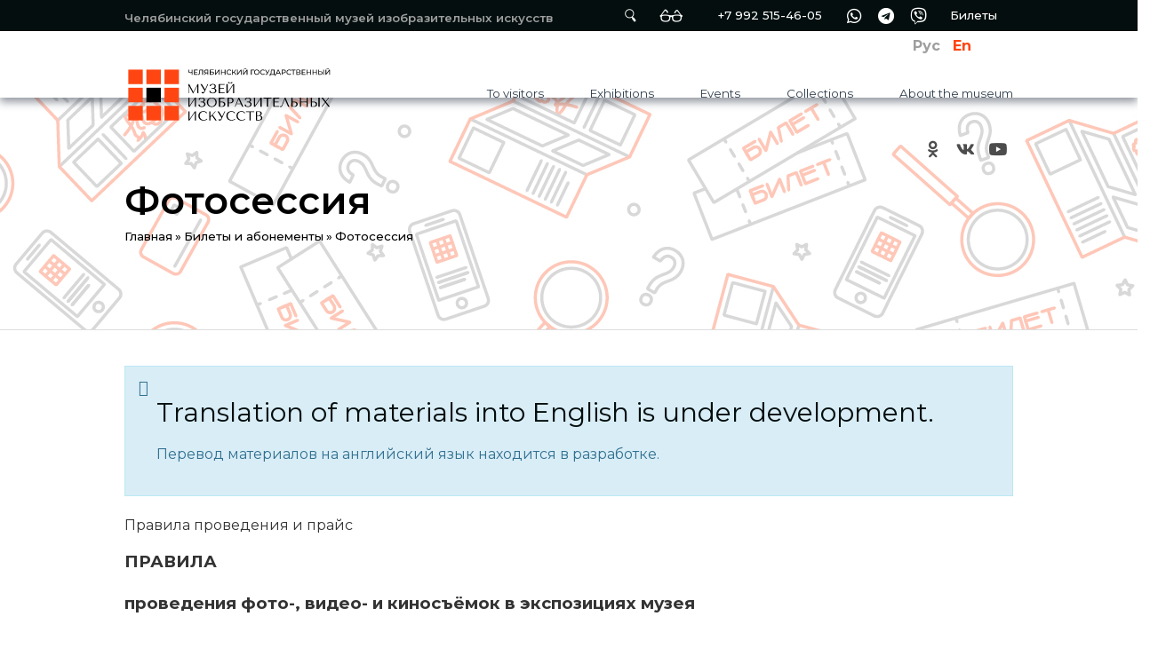

--- FILE ---
content_type: text/html; charset=utf-8
request_url: https://chelmusart.ru/node/19092?language=en
body_size: 23357
content:
<!doctype html>
<html lang="en" class="no-js">
<head profile="http://www.w3.org/1999/xhtml/vocab">

	<title>Челябинский государственный музей изобразительных искусств - Фотосессия</title>
    <meta http-equiv="X-UA-Compatible" content="IE=edge, chrome=1">
    <meta name="viewport" content="width=device-width, initial-scale=1.0">
	<link rel="preconnect" href="https://fonts.googleapis.com">
	<link rel="preconnect" href="https://fonts.gstatic.com" crossorigin>
	<link href="https://fonts.googleapis.com/css2?family=Montserrat:ital,wght@0,100;0,200;0,300;0,400;0,500;0,600;0,700;0,800;1,100;1,200;1,300;1,400;1,500;1,600;1,700&display=swap" rel="stylesheet">
    <!--link href="/css/fonts.css" rel="stylesheet">
	<link type="text/css" rel="stylesheet" href="/css/sites.css" media="all"-->
    <!--[if IE]><![endif]-->
<meta http-equiv="Content-Type" content="text/html; charset=utf-8" />
<link rel="shortcut icon" href="https://chelmusart.ru/sites/default/files/favicon.png" type="image/png" />
<meta name="description" content="Правила проведения и прайс" />
<meta name="generator" content="Drupal 7 (https://www.drupal.org)" />
<link rel="canonical" href="https://chelmusart.ru/node/19092?language=en" />
<link rel="shortlink" href="https://chelmusart.ru/node/19092?language=en" />
	
	<meta name="proculture-verification" content="870d9da76c7839b107986c091f8f37ec" />
    
    <link type="text/css" rel="stylesheet" href="/sites/default/files/advagg_css/css__tRNAECipqMc4ojsQT1ncmckOrhme2qMcPTCYXpBdzZc__97CyQyuqdD8dJbHaVW-cdRXOvxSA49vxJWhdNI9Ybo0__azUhljL2LnFduHjpyD8Ph7muxGg_9lUOvLLg4-1rjyM.css" media="all" />
<style>
/* <![CDATA[ */
body.node-type-project div.leaflet-top.leaflet-left,body.page-list-reservation .left-mini-menu,body .obj_content .main-attr .views-field:not(.views-field-body):before{background:#ECB000;}body.page-list-reservation .procal-initialized .proCalendar-wrapper.notranslate.procal-initialized .proCalendar-container .proCalendar-calendar .proCalendar-cells-wrapper .procal-curr-month.procal-selected,body.page-list-reservation .procal-initialized .proCalendar-wrapper.notranslate.procal-initialized .proCalendar-container .proCalendar-calendar .proCalendar-cells-wrapper .procal-curr-month.proCalendar-cell:hover{background-color:#ECB000 !important;border-right:1px solid #ECB000;}body .procal-booked.proCalendar-dateFromBooked.proCalendar-dateTo:before,body .procal-booked.proCalendar-dateFromBooked.procal-selected:before,body .proCalendar-month-block .procal-booked.proCalendar-dateFromBooked:hover:before,body .proCalendar-container.hovered .proCalendar-month-block .procal-booked.proCalendar-dateFromBooked.firstClick:before,body .procal-booked.proCalendar-dateToBooked.proCalendar-dateFrom:after,body .procal-booked.proCalendar-dateToBooked.procal-selected:after,body .proCalendar-dateToBooked.proCalendar-dateFrom:after,body .proCalendar-dateToBooked.procal-selected:after,body .proCalendar-month-block .procal-booked.proCalendar-dateToBooked:hover:after,body .proCalendar-container.hovered .proCalendar-month-block .procal-booked.proCalendar-dateToBooked.firstClick:after,body .proCalendar-month-block .proCalendar-dateToBooked:hover:after,body .proCalendar-container.hovered .proCalendar-month-block .proCalendar-dateToBooked.firstClick:after{background:#ECB000;}
body ul.language-switcher-locale-session.list-unstyled li a.session-active,body .yellow-button,body.node-type-object .field.field-name-field-category.field-type-taxonomy-term-reference .field-item a,body.page-user .field.field-name-field-account-type .field-item,body .block-obj .skew-button,body .button-view-map-wrapper a.active,body.front #block-views-natural-objects-block-1 .view-header .button-left-top,body .color-button,body .views-date-block{background:#FF4611;}body.front>section.share:before,body .after-frame-map-block:after{background-color:#FF4611;height:113px;}body .slider-desc-wrap{background-color:#FF4611;}body .widget .tabs_control[data-state=active] svg{fill:#FF4611 !important;}body.page-list-reservation .input-group-btn > .btn,body .widget .tab_content .form_submit{background:#FF4611 !important;}body:not(.admin-page) .input-group-btn > .btn,body .button-view-map-wrapper a.active,body .bubble_content>a.skew-button,body.front #block-views-natural-objects-block-1 .view-header .button-left-top,body .color-button{border-color:#FF4611 !important;}body .yellow-button span:hover,body h2.block-title span,body .field-name-body a,body a.views-more-link,body .view-2-col views-field.views-field-created,body .view-2-col .views-row.image-full-block.project-front .views-field.views-field-title .row-block-title,html .main .container .row .col-md-9 .views-row .views-field.views-field-title a:hover,body .main .container .row .col-md-9 .views-row .views-field.views-field-title a:hover,.view-2-col .views-row .views-field.views-field-title a:hover,body .header-slogan-site,body .body_top_wrapper section.block.block-block strong{color:#FF4611 !important;}body.node-type-project .filter_block.filter_group_map div.active,body .views-row .link-marker-map{background-color:#FF4611 !important;}

/* ]]> */
</style>
<link type="text/css" rel="stylesheet" href="/sites/default/files/advagg_css/css__jWT1au_xMf7u6n43qu7IDByFu1uhP5isxWovVAmlaz4__NvjzzCLXWR7c-8VTXNGasvpQVb6c8wJoFfOJsY6Syco__azUhljL2LnFduHjpyD8Ph7muxGg_9lUOvLLg4-1rjyM.css" media="all" />
    <!--script src="/sites/all/modules/jquery_update/replace/jquery/2.2.4/jquery-2.2.4.min.js"></script>
	<script src="/sites/all/modules/jquery_update/replace/jquery/3.5.1/jquery-3.5.1.min.js"></script-->

    <script type="text/javascript" src="/sites/default/files/advagg_js/js__3EV7Q2rry_hAhJiKB7Ukr3VthQUPhtEyLRlVXaBQsbI__3y1XSq2ITQCLjbPQBWn6OLTrs_Uho_brrl8gWMKvttQ__azUhljL2LnFduHjpyD8Ph7muxGg_9lUOvLLg4-1rjyM.js"></script>
<script type="text/javascript">
<!--//--><![CDATA[//><!--
window.protocolName = "https://";
//--><!]]>
</script>
<script type="text/javascript" src="/js/modernizr.custom.js?sp5jvn"></script>
<script type="text/javascript" src="/js/jquery.flexslider.js?sp5jvn"></script>
<script type="text/javascript">
<!--//--><![CDATA[//><!--
;$(document).ready(function(){$('.views-exposed-widget .form-type-radio label').live('click',function(){var e=$(this).parents('.views-exposed-widget').attr('id');$('#'+e+' .form-type-radio').removeClass('active');if(!$(this).parent().hasClass('active')){$(this).parent().addClass('active')}});$('.views-exposed-widget .form-type-bef-checkbox label').live('mousedown',function(e){if(e.which===1){if($(this).parent().hasClass('active')){$(this).parent().removeClass('active')}
else{$(this).parent().addClass('active')}}});setTimeout(function(){for(var e=0;e<$('.views-exposed-widget .form-type-bef-checkbox label').size();e++){var t=$('.views-exposed-widget .form-type-bef-checkbox label').eq(e).attr('for');if($('#'+t).attr('checked')=='checked'){$('.views-exposed-widget .form-type-bef-checkbox label').eq(e).parent().addClass('active')}}},150)});
//--><!]]>
</script>
<script type="text/javascript" src="/sites/default/files/advagg_js/js__jpa-XB4qo8ud3FFNIF9CvSR5OyA6EWdgbwGg3NRnHoc__k-ihMuRl3MEsslRTTJ3mYDxJPlXlw0qCBhxvqh81Ywo__azUhljL2LnFduHjpyD8Ph7muxGg_9lUOvLLg4-1rjyM.js"></script>
<script type="text/javascript" src="/sites/default/files/advagg_js/js__oaAzawr1gJvC1CjRaTtMsidlUTh8V0SmdgyCaJ5yvpU__C6Wh0WdDN8OlnRKsr3uHsPtrPE78FT89FeFW0nkafFA__azUhljL2LnFduHjpyD8Ph7muxGg_9lUOvLLg4-1rjyM.js"></script>
<script type="text/javascript" src="/sites/default/files/advagg_js/js__b8iEVaBsAHUjKnG2k56citqUN9OFXr4RWHuk3ZpZIHo__gNfDBiN9gs9UU_BzZots3-RK2NlosfNfDdWc27Mk7QI__azUhljL2LnFduHjpyD8Ph7muxGg_9lUOvLLg4-1rjyM.js"></script>
<script type="text/javascript" src="/js/masonry.pkgd.min.js?sp5jvn"></script>
<script type="text/javascript" src="/js/masonry.pkgd.js?sp5jvn"></script>
<script type="text/javascript" src="/js/imagesloaded.js?sp5jvn"></script>
<script type="text/javascript" src="/js/classie.js?sp5jvn"></script>
<script type="text/javascript" src="/js/AnimOnScroll.js?sp5jvn"></script>
<script type="text/javascript" src="/js/masonry-custom.js?sp5jvn"></script>
<script type="text/javascript" src="/sites/default/files/advagg_js/js__EGziiFgwqXfqnkmWCCN-wRXoiprfKXS4SmwfXTyCWuE__JKvpdqzm5SvnaVVvQNyjHD3Mcq-NQSTKQbUG8plqZvo__azUhljL2LnFduHjpyD8Ph7muxGg_9lUOvLLg4-1rjyM.js"></script>
<script type="text/javascript">
<!--//--><![CDATA[//><!--
jQuery.extend(Drupal.settings, {"basePath":"\/","pathPrefix":"","ajaxPageState":{"theme":"tweme","theme_token":"YuYd9dPkouMYkSt86Yi6W3wYgTGo6hDc4iKActfgjNQ","jquery_version":"1.10","css":{"modules\/system\/system.base.css":1,"sites\/all\/modules\/date\/date_api\/date.css":1,"sites\/all\/modules\/date\/date_popup\/themes\/datepicker.1.7.css":1,"modules\/field\/theme\/field.css":1,"modules\/node\/node.css":1,"sites\/all\/modules\/youtube\/css\/youtube.css":1,"sites\/all\/modules\/views\/css\/views.css":1,"sites\/all\/modules\/ckeditor\/css\/ckeditor.css":1,"sites\/all\/modules\/ctools\/css\/ctools.css":1,"sites\/all\/modules\/lightbox2\/css\/lightbox.css":1,"sites\/all\/modules\/print\/print_ui\/css\/print_ui.theme.css":1,"modules\/locale\/locale.css":1,"sites\/all\/libraries\/ResponsiveMultiLevelMenu\/css\/component.css":1,"sites\/all\/modules\/field_collection\/field_collection.theme.css":1,"sites\/all\/libraries\/superfish\/css\/superfish.css":1,"sites\/all\/libraries\/superfish\/css\/superfish-smallscreen.css":1,"themes\/tweme\/css\/fonts.css":1,"themes\/tweme\/css\/sites.css":1,"themes\/tweme\/css\/bootstrap.css":1,"themes\/tweme\/css\/overrides.min.css":1,"themes\/tweme\/common.less":1,"themes\/tweme\/style.less":1,"themes\/tweme\/css\/font-awesome.css":1,"themes\/tweme\/css\/brands.min.css":1,"themes\/tweme\/css\/flexslider.css":1,"themes\/tweme\/css\/personal.css":1,"themes\/tweme\/css\/masonry-component.css":1,"themes\/tweme\/css\/visually\/bvi.css":1,"themes\/tweme\/css\/visually\/bvi-custom.css":1,"themes\/tweme\/css\/jquery.minicolors.css":1,"themes\/tweme\/css\/bootstrap-colorpicker.min.css":1},"js":{"\/js\/masonry-footer.js":1,"\/js\/visually\/visually-footer.js":1,"themes\/bootstrap\/js\/bootstrap.js":1,"sites\/all\/modules\/jquery_update\/replace\/jquery\/1.10\/jquery.min.js":1,"misc\/jquery.once.js":1,"misc\/drupal.js":1,"sites\/all\/modules\/jquery_update\/replace\/ui\/external\/jquery.cookie.js":1,"sites\/all\/modules\/jquery_update\/replace\/misc\/jquery.form.min.js":1,"misc\/ajax.js":1,"sites\/all\/modules\/jquery_update\/js\/jquery_update.js":1,"sites\/all\/modules\/admin_menu\/admin_devel\/admin_devel.js":1,"sites\/all\/modules\/excel_data_exchange\/js\/excel_data_exchange.js":1,"sites\/all\/modules\/lightbox2\/js\/lightbox.js":1,"misc\/autocomplete.js":1,"sites\/all\/modules\/better_exposed_filters\/better_exposed_filters.js":1,"sites\/all\/modules\/views\/js\/base.js":1,"themes\/bootstrap\/js\/misc\/_progress.js":1,"sites\/all\/modules\/responsive_menus\/styles\/ResponsiveMultiLevelMenu\/js\/responsive_menus_codrops_responsive_multi.js":1,"sites\/all\/libraries\/ResponsiveMultiLevelMenu\/js\/modernizr.custom.js":1,"sites\/all\/libraries\/ResponsiveMultiLevelMenu\/js\/jquery.dlmenu.js":1,"sites\/all\/modules\/views\/js\/ajax_view.js":1,"\/js\/modernizr.custom.js":1,"\/js\/jquery.flexslider.js":1,"sites\/all\/libraries\/superfish\/sftouchscreen.js":1,"sites\/all\/libraries\/superfish\/jquery.hoverIntent.minified.js":1,"sites\/all\/libraries\/superfish\/sfsmallscreen.js":1,"sites\/all\/libraries\/superfish\/supposition.js":1,"sites\/all\/libraries\/superfish\/superfish.js":1,"sites\/all\/libraries\/superfish\/supersubs.js":1,"sites\/all\/modules\/superfish\/superfish.js":1,"themes\/tweme\/js\/bootstrap.js":1,"themes\/tweme\/tweme.js":1,"themes\/tweme\/js\/site.js":1,"themes\/tweme\/js\/bootstrap-colorpicker.js":1,"themes\/tweme\/js\/jquery.minicolors.js":1,"themes\/tweme\/js\/circles.min.js":1,"themes\/tweme\/js\/jquery.inputmask.js":1,"themes\/tweme\/js\/visually\/responsivevoice.min.js":1,"themes\/tweme\/js\/visually\/bvi-init-panel.js":1,"themes\/tweme\/js\/visually\/bvi.js":1,"themes\/tweme\/js\/visually\/js.cookie.js":1,"themes\/bootstrap\/js\/modules\/views\/js\/ajax_view.js":1,"themes\/bootstrap\/js\/misc\/autocomplete.js":1,"themes\/bootstrap\/js\/misc\/ajax.js":1,"\/js\/masonry.pkgd.min.js":1,"\/js\/masonry.pkgd.js":1,"\/js\/imagesloaded.js":1,"\/js\/classie.js":1,"\/js\/AnimOnScroll.js":1,"\/js\/masonry-custom.js":1}},"jcarousel":{"ajaxPath":"\/jcarousel\/ajax\/views?language=en"},"lightbox2":{"rtl":"0","file_path":"\/(\\w\\w\/)public:\/","default_image":"\/sites\/all\/modules\/lightbox2\/images\/brokenimage.jpg","border_size":0,"font_color":"000","box_color":"fff","top_position":"","overlay_opacity":"0.8","overlay_color":"000","disable_close_click":1,"resize_sequence":0,"resize_speed":400,"fade_in_speed":400,"slide_down_speed":600,"use_alt_layout":0,"disable_resize":0,"disable_zoom":0,"force_show_nav":0,"show_caption":1,"loop_items":0,"node_link_text":"View Image Details","node_link_target":0,"image_count":"Image !current of !total","video_count":"Video !current of !total","page_count":"Page !current of !total","lite_press_x_close":"press \u003Ca href=\u0022#\u0022 onclick=\u0022hideLightbox(); return FALSE;\u0022\u003E\u003Ckbd\u003Ex\u003C\/kbd\u003E\u003C\/a\u003E to close","download_link_text":"","enable_login":false,"enable_contact":false,"keys_close":"c x 27","keys_previous":"p 37","keys_next":"n 39","keys_zoom":"z","keys_play_pause":"32","display_image_size":"original","image_node_sizes":"()","trigger_lightbox_classes":"","trigger_lightbox_group_classes":"","trigger_slideshow_classes":"","trigger_lightframe_classes":"","trigger_lightframe_group_classes":"","custom_class_handler":0,"custom_trigger_classes":"","disable_for_gallery_lists":true,"disable_for_acidfree_gallery_lists":true,"enable_acidfree_videos":true,"slideshow_interval":5000,"slideshow_automatic_start":true,"slideshow_automatic_exit":true,"show_play_pause":true,"pause_on_next_click":false,"pause_on_previous_click":true,"loop_slides":false,"iframe_width":600,"iframe_height":400,"iframe_border":1,"enable_video":0,"useragent":"Mozilla\/5.0 (Macintosh; Intel Mac OS X 10_15_7) AppleWebKit\/537.36 (KHTML, like Gecko) Chrome\/131.0.0.0 Safari\/537.36; ClaudeBot\/1.0; +claudebot@anthropic.com)"},"better_exposed_filters":{"datepicker":false,"slider":false,"settings":[],"views":{"search_object_map":{"displays":{"attachment_1":{"filters":{"combine":{"required":false},"field_region_tid":{"required":false},"term_node_tid_depth":{"required":false}}},"block_search_object":{"filters":{"combine":{"required":false},"field_region_tid":{"required":false},"field_category_tid":{"required":false}}}}},"create_date":{"displays":{"block":{"filters":[]}}},"thumb_block":{"displays":{"block":{"filters":[]}}},"products_button":{"displays":{"block_1":{"filters":[]}}}}},"urlIsAjaxTrusted":{"\/?language=en":true,"\/views\/ajax?language=en":true},"views":{"ajax_path":"\/views\/ajax?language=en","ajaxViews":{"views_dom_id:adfb6a646c5aa02ba0869cb40f6391d2":{"view_name":"search_object_map","view_display_id":"block_search_object","view_args":"19092","view_path":"node\/19092","view_base_path":null,"view_dom_id":"adfb6a646c5aa02ba0869cb40f6391d2","pager_element":0},"views_dom_id:aea6dd7bb157ac40d0c99def1a0503d3":{"view_name":"search_object_map","view_display_id":"block_search_object","view_args":"19092","view_path":"node\/19092","view_base_path":null,"view_dom_id":"aea6dd7bb157ac40d0c99def1a0503d3","pager_element":0}}},"responsive_menus":[{"selectors":"#responsive-mob-menu","media_size":"1024","animation_in":"dl-animate-in-5","animation_out":"dl-animate-out-1","responsive_menus_style":"codrops_responsive_multi"}],"superfish":[{"id":"3","sf":{"animation":{"opacity":"show","height":"show"},"speed":"fast"},"plugins":{"smallscreen":{"mode":"window_width","breakpoint":1024,"breakpointUnit":"px","title":"User menu"},"supposition":true,"supersubs":true}},{"id":"1","sf":{"animation":{"opacity":"show"},"speed":"fast"},"plugins":{"touchscreen":{"disableHover":true,"mode":"always_active"},"smallscreen":{"mode":"window_width","breakpoint":1024,"breakpointUnit":"px","accordionButton":"0","title":"Main menu"},"supposition":true,"supersubs":true}},{"id":"7","sf":{"animation":{"opacity":"show","height":"show"},"speed":"fast"},"plugins":{"smallscreen":{"mode":"window_width","breakpointUnit":"px","title":"User menu"},"supposition":true,"supersubs":true}},{"id":"4","sf":{"animation":{"opacity":"show","height":"show"},"speed":"fast","autoArrows":false,"dropShadows":false},"plugins":{"supposition":true,"supersubs":true}},{"id":"6","sf":{"animation":{"opacity":"show"},"speed":"fast","autoArrows":false,"dropShadows":false},"plugins":{"supposition":true,"supersubs":true}}],"currentUser":0,"bootstrap":{"anchorsFix":"0","anchorsSmoothScrolling":"0","formHasError":1,"popoverEnabled":1,"popoverOptions":{"animation":1,"html":0,"placement":"right","selector":"","trigger":"click","triggerAutoclose":1,"title":"","content":"","delay":0,"container":"body"},"tooltipEnabled":0,"tooltipOptions":{"animation":1,"html":0,"placement":"auto left","selector":"","trigger":"hover focus","delay":0,"container":"body"}}});
//--><!]]>
</script>

	  
  
		
	<script async src="https://culturaltracking.ru/static/js/spxl.js?pixelId=7556" data-pixel-id="7556"></script> 

</head>

<body class="html not-front not-logged-in no-sidebars page-node page-node- page-node-19092 node-type-page i18n-en menu-active-item menu-section-841 multilangial-1 page-grid-views loading-page site-color-type-0">
  
    	
    <!--div class="now-coord"></div-->
	
        




	
		
		<header id="header-main" class="device-desc iOS-device header" >
		
		
						<div class="navbar-wrapper">
			
									<div class="navbar navbar-default navigation_wrapper body_top_wrapper">
						<div class="container">
							<div class="header-logo-min mobile-logo">
								<a href="/"><img src="/img/logo-mob.png" /></a>
							</div>
														<div class="navbar-collapse collapse">
																											<div class="header-slogan-site">
											Челябинский государственный музей изобразительных искусств										</div>
																									  <section id="block-superfish-3" class="block block-superfish clearfix">

      
  <ul  id="superfish-3" class="menu sf-menu sf-user-menu sf-horizontal sf-style-none sf-total-items-11 sf-parent-items-0 sf-single-items-11"><li id="menu-1644-3" class="first odd sf-item-1 sf-depth-1 item-menu-1644 sf-no-children"><a href="/search/node?language=en" title="Поиск по сайту" class="sf-depth-1">Поиск</a></li><li id="menu-1785-3" class="middle even sf-item-2 sf-depth-1 item-menu-1785 sf-no-children"><span title="Версия для слабовидящих" class="sf-depth-1 nolink">Версия для слабовидящих</span></li><li id="menu-1855-3" class="middle odd sf-item-3 sf-depth-1 item-menu-1855 sf-no-children"><span title="" class="sf-depth-1 separator"><hr></span></li><li id="menu-2310-3" class="middle even sf-item-4 sf-depth-1 item-menu-2310 sf-no-children"><a href="tel:+79925154605" title="Позвонить" class="sf-depth-1">+7 992 515-46-05</a></li><li id="menu-2309-3" class="middle odd sf-item-5 sf-depth-1 item-menu-2309 sf-no-children"><a href="https://wa.me/79925154605" title="WhatsApp" class="sf-depth-1">wa</a></li><li id="menu-2311-3" class="middle even sf-item-6 sf-depth-1 item-menu-2311 sf-no-children"><a href="https://t.me/+79925154605" title="Telegram" class="sf-depth-1">tg</a></li><li id="menu-2312-3" class="middle odd sf-item-7 sf-depth-1 item-menu-2312 sf-no-children"><a href="https://viber://chat?number=%2B79925154605" title="Viber" class="sf-depth-1">vb</a></li><li id="menu-1932-3" class="middle even sf-item-8 sf-depth-1 item-menu-1932 sf-no-children"><a href="/node/18052?language=en" title="" class="sf-depth-1">Билеты</a></li><li id="menu-1859-3" class="middle odd sf-item-9 sf-depth-1 item-menu-1859 sf-no-children"><a href="https://ok.ru/group/58415823847457" title="Одноклассники" class="sf-depth-1">ok</a></li><li id="menu-1856-3" class="middle even sf-item-10 sf-depth-1 item-menu-1856 sf-no-children"><a href="https://vk.com/chelmusart" title="ВКонтакте" class="sf-depth-1">vk</a></li><li id="menu-1872-3" class="last odd sf-item-11 sf-depth-1 item-menu-1872 sf-no-children"><a href="https://www.youtube.com/channel/UCiLH8XYZfh1_44orAxccOcA" title="YouTube" class="sf-depth-1">youtube</a></li></ul>
</section>
<section id="block-locale-language-content" class="block block-locale clearfix">

        <h2 class="block-title">Languages</h2>
    
  <ul class="language-switcher-locale-session list-unstyled"><li class="ru first active"><a href="/node/19092?language=ru" class="language-link active" xml:lang="ru">Рус</a></li>
<li class="en last active"><a href="/node/19092?language=en" class="language-link session-active active" xml:lang="en">En</a></li>
</ul>
</section>
							</div>
						</div>
					</div>
								
				
									<div class="navbar navbar-default navigation_wrapper body_top2_wrapper">
					
													<div class="container">
							
																	<div class="header-logo-min">
										<a href="/"><img src="/img/logos/logo.svg" /></a>
									</div>
															
								<div class="navbar-collapse collapse">
									
									<nav role="navigation">
										<div class="region region-header">
  <div id="block-superfish-1" class="block block-superfish active" >
  <div class="container">
                <div class="content">
      <ul  id="superfish-1" class="menu sf-menu sf-main-menu sf-horizontal sf-style-none sf-total-items-5 sf-parent-items-5 sf-single-items-0"><li id="menu-1772-1" class="first odd sf-item-1 sf-depth-1 item-menu-1772 sf-total-children-12 sf-parent-children-0 sf-single-children-12 menuparent"><span title="" class="sf-depth-1 menuparent nolink">To visitors</span><ul class="sf-megamenu"><li class="sf-megamenu-wrapper first odd sf-item-1 sf-depth-1 item-menu-1772 sf-total-children-12 sf-parent-children-0 sf-single-children-12 menuparent"><ol><li id="menu-1933-1" class="first odd sf-item-1 sf-depth-2 item-menu-1933 sf-no-children"><a href="/news?language=en" class="sf-depth-2">Новости</a></li><li id="menu-2254-1" class="middle even sf-item-2 sf-depth-2 item-menu-2254 sf-no-children"><a href="https://chelmusart.ru/#mapFrame" title="" class="sf-depth-2">Адреса, телефон и время работы</a></li><li id="menu-1939-1" class="middle odd sf-item-3 sf-depth-2 item-menu-1939 sf-no-children"><a href="/node/18040?language=en" class="sf-depth-2">Как добраться</a></li><li id="menu-1958-1" class="middle even sf-item-4 sf-depth-2 item-menu-1958 sf-no-children"><a href="/taxonomy/term/841?language=en" class="sf-depth-2">Билеты и абонементы</a></li><li id="menu-2305-1" class="middle odd sf-item-5 sf-depth-2 item-menu-2305 sf-no-children"><a href="/taxonomy/term/864?language=en" class="sf-depth-2">Акции</a></li><li id="menu-1959-1" class="middle even sf-item-6 sf-depth-2 item-menu-1959 sf-no-children"><a href="/node/18057?language=en" class="sf-depth-2">Доступная среда</a></li><li id="menu-1937-1" class="middle odd sf-item-7 sf-depth-2 item-menu-1937 sf-no-children"><a href="/node/18023?language=en" class="sf-depth-2">Волонтерам</a></li><li id="menu-1957-1" class="middle even sf-item-8 sf-depth-2 item-menu-1957 sf-no-children"><a href="/taxonomy/term/840?language=en" title="" class="sf-depth-2">Опросы</a></li><li id="menu-1964-1" class="middle odd sf-item-9 sf-depth-2 item-menu-1964 sf-no-children"><a href="/node/18071?language=en" class="sf-depth-2">Книга отзывов</a></li><li id="menu-2307-1" class="middle even sf-item-10 sf-depth-2 item-menu-2307 sf-no-children"><a href="/node/18979?language=en" class="sf-depth-2">Платформа обратной связи</a></li><li id="menu-2314-1" class="middle odd sf-item-11 sf-depth-2 item-menu-2314 sf-no-children"><a href="/node/19424?language=en" class="sf-depth-2">Правила поведения в музее</a></li><li id="menu-2320-1" class="last even sf-item-12 sf-depth-2 item-menu-2320 sf-no-children"><a href="/taxonomy/term/875?language=en" class="sf-depth-2">Участникам СВО</a></li></ol></li></ul></li><li id="menu-1828-1" class="middle even sf-item-2 sf-depth-1 item-menu-1828 sf-total-children-7 sf-parent-children-0 sf-single-children-7 menuparent"><span title="" class="sf-depth-1 menuparent nolink">Exhibitions</span><ul class="sf-megamenu"><li class="sf-megamenu-wrapper middle even sf-item-2 sf-depth-1 item-menu-1828 sf-total-children-7 sf-parent-children-0 sf-single-children-7 menuparent"><ol><li id="menu-1915-1" class="first odd sf-item-1 sf-depth-2 item-menu-1915 sf-no-children"><a href="/taxonomy/term/804?language=en" class="sf-depth-2">Текущие</a></li><li id="menu-1917-1" class="middle even sf-item-2 sf-depth-2 item-menu-1917 sf-no-children"><a href="/taxonomy/term/805?language=en" class="sf-depth-2">Постоянные</a></li><li id="menu-1916-1" class="middle odd sf-item-3 sf-depth-2 item-menu-1916 sf-no-children"><a href="/taxonomy/term/806?language=en" class="sf-depth-2">Будущие</a></li><li id="menu-1961-1" class="middle even sf-item-4 sf-depth-2 item-menu-1961 sf-no-children"><a href="/taxonomy/term/842?language=en" title="" class="sf-depth-2">Виртуальные</a></li><li id="menu-1962-1" class="middle odd sf-item-5 sf-depth-2 item-menu-1962 sf-no-children"><a href="/taxonomy/term/816?language=en" class="sf-depth-2">Внешние</a></li><li id="menu-2318-1" class="middle even sf-item-6 sf-depth-2 item-menu-2318 sf-no-children"><a href="/taxonomy/term/807?language=en" title="" class="sf-depth-2">Архив</a></li><li id="menu-2260-1" class="last odd sf-item-7 sf-depth-2 item-menu-2260 sf-no-children"><a href="/taxonomy/term/861?language=en" class="sf-depth-2">Передвижной фонд</a></li></ol></li></ul></li><li id="menu-1250-1" class="middle odd sf-item-3 sf-depth-1 item-menu-1250 sf-total-children-8 sf-parent-children-0 sf-single-children-8 menuparent"><span title="" class="sf-depth-1 menuparent nolink">Events</span><ul class="sf-megamenu"><li class="sf-megamenu-wrapper middle odd sf-item-3 sf-depth-1 item-menu-1250 sf-total-children-8 sf-parent-children-0 sf-single-children-8 menuparent"><ol><li id="menu-1956-1" class="first odd sf-item-1 sf-depth-2 item-menu-1956 sf-no-children"><a href="/taxonomy/term/836?language=en" class="sf-depth-2">Экскурсии</a></li><li id="menu-2262-1" class="middle even sf-item-2 sf-depth-2 item-menu-2262 sf-no-children"><a href="/events-all?language=en" title="" class="sf-depth-2">Календарь мероприятий</a></li><li id="menu-1953-1" class="middle odd sf-item-3 sf-depth-2 item-menu-1953 sf-no-children"><a href="/taxonomy/term/835?language=en" class="sf-depth-2">Лекции</a></li><li id="menu-1954-1" class="middle even sf-item-4 sf-depth-2 item-menu-1954 sf-no-children"><a href="/taxonomy/term/838?language=en" class="sf-depth-2">Мастер-классы</a></li><li id="menu-1955-1" class="middle odd sf-item-5 sf-depth-2 item-menu-1955 sf-no-children"><a href="/taxonomy/term/837?language=en" class="sf-depth-2">Концерты, спектакли, творческие встречи</a></li><li id="menu-1947-1" class="middle even sf-item-6 sf-depth-2 item-menu-1947 sf-no-children"><a href="/taxonomy/term/834?language=en" class="sf-depth-2">Конкурсы</a></li><li id="menu-1940-1" class="middle odd sf-item-7 sf-depth-2 item-menu-1940 sf-no-children"><a href="/taxonomy/term/827?language=en" class="sf-depth-2">Образовательные программы детям</a></li><li id="menu-2306-1" class="last even sf-item-8 sf-depth-2 item-menu-2306 sf-no-children"><a href="/taxonomy/term/865?language=en" title="Все события в музее доступны к покупке билетов по Пушкинской карте" class="sf-depth-2">Пушкинская карта</a></li></ol></li></ul></li><li id="menu-1774-1" class="middle even sf-item-4 sf-depth-1 item-menu-1774 sf-total-children-7 sf-parent-children-0 sf-single-children-7 menuparent"><span title="" class="sf-depth-1 menuparent nolink">Collections</span><ul class="sf-megamenu"><li class="sf-megamenu-wrapper middle even sf-item-4 sf-depth-1 item-menu-1774 sf-total-children-7 sf-parent-children-0 sf-single-children-7 menuparent"><ol><li id="menu-1775-1" class="first odd sf-item-1 sf-depth-2 item-menu-1775 sf-no-children"><a href="/taxonomy/term/815?language=en" title="" class="sf-depth-2">Russian art</a></li><li id="menu-1975-1" class="middle even sf-item-2 sf-depth-2 item-menu-1975 sf-no-children"><a href="/taxonomy/term/855?language=en" class="sf-depth-2">Советское искусство</a></li><li id="menu-1935-1" class="middle odd sf-item-3 sf-depth-2 item-menu-1935 sf-no-children"><a href="/taxonomy/term/819?language=en" title="Коллекция западноевропейского искусства в Челябинском государственном музее изобразительных искусств невелика по численности, порядка 500 работ живописи, графики, скульптуры и декоративно-прикладного искусства." class="sf-depth-2">Западная Европа</a></li><li id="menu-1969-1" class="middle even sf-item-4 sf-depth-2 item-menu-1969 sf-no-children"><a href="/taxonomy/term/846?language=en" class="sf-depth-2">Фарфор</a></li><li id="menu-1974-1" class="middle odd sf-item-5 sf-depth-2 item-menu-1974 sf-no-children"><a href="/taxonomy/term/854?language=en" class="sf-depth-2">Декоративно-прикладное искусство Урала</a></li><li id="menu-1972-1" class="middle even sf-item-6 sf-depth-2 item-menu-1972 sf-no-children"><a href="/taxonomy/term/852?language=en" class="sf-depth-2">Искусство Востока</a></li><li id="menu-1971-1" class="last odd sf-item-7 sf-depth-2 item-menu-1971 sf-no-children"><a href="/taxonomy/term/851?language=en" class="sf-depth-2">Народное искусство</a></li></ol></li></ul></li><li id="menu-1778-1" class="last odd sf-item-5 sf-depth-1 item-menu-1778 sf-total-children-10 sf-parent-children-0 sf-single-children-10 menuparent"><span title="" class="sf-depth-1 menuparent nolink">About the museum</span><ul class="sf-megamenu"><li class="sf-megamenu-wrapper last odd sf-item-5 sf-depth-1 item-menu-1778 sf-total-children-10 sf-parent-children-0 sf-single-children-10 menuparent"><ol><li id="menu-1965-1" class="first odd sf-item-1 sf-depth-2 item-menu-1965 sf-no-children"><a href="/node/18075?language=en" class="sf-depth-2">История музея</a></li><li id="menu-1945-1" class="middle even sf-item-2 sf-depth-2 item-menu-1945 sf-no-children"><a href="/node/18050?language=en" class="sf-depth-2">Сведения об учреждении</a></li><li id="menu-1970-1" class="middle odd sf-item-3 sf-depth-2 item-menu-1970 sf-no-children"><a href="/node/18394?language=en" class="sf-depth-2">Наука и публикации</a></li><li id="menu-1973-1" class="middle even sf-item-4 sf-depth-2 item-menu-1973 sf-no-children"><a href="/taxonomy/term/853?language=en" class="sf-depth-2">Музейная реставрация</a></li><li id="menu-1870-1" class="middle odd sf-item-5 sf-depth-2 item-menu-1870 sf-no-children"><a href="/node/17701?language=en" class="sf-depth-2">Contacts</a></li><li id="menu-1966-1" class="middle even sf-item-6 sf-depth-2 item-menu-1966 sf-no-children"><a href="/node/18076?language=en" class="sf-depth-2">Партнеры</a></li><li id="menu-1930-1" class="middle odd sf-item-7 sf-depth-2 item-menu-1930 sf-no-children"><a href="/taxonomy/term/817?language=en" title="" class="sf-depth-2">СМИ о музее</a></li><li id="menu-1949-1" class="middle even sf-item-8 sf-depth-2 item-menu-1949 sf-no-children"><a href="/taxonomy/term/826?language=en" title="" class="sf-depth-2">От учредителя</a></li><li id="menu-2304-1" class="middle odd sf-item-9 sf-depth-2 item-menu-2304 sf-no-children"><a href="/taxonomy/term/863?language=en" class="sf-depth-2">Музей в лицах</a></li><li id="menu-2316-1" class="last even sf-item-10 sf-depth-2 item-menu-2316 sf-no-children"><a href="/taxonomy/term/818?language=en" class="sf-depth-2">Вакансии</a></li></ol></li></ul></li></ul>    </div>
  </div>
</div>
<div id="block-superfish-7" class="block block-superfish" >
  <div class="container">
                <div class="content">
      <ul  id="superfish-7" class="menu sf-menu sf-user-menu sf-horizontal sf-style-none sf-total-items-11 sf-parent-items-0 sf-single-items-11"><li id="menu-1644-7" class="first odd sf-item-1 sf-depth-1 item-menu-1644 sf-no-children"><a href="/search/node?language=en" title="Поиск по сайту" class="sf-depth-1">Поиск</a></li><li id="menu-1785-7" class="middle even sf-item-2 sf-depth-1 item-menu-1785 sf-no-children"><span title="Версия для слабовидящих" class="sf-depth-1 nolink">Версия для слабовидящих</span></li><li id="menu-1855-7" class="middle odd sf-item-3 sf-depth-1 item-menu-1855 sf-no-children"><span title="" class="sf-depth-1 separator"><hr></span></li><li id="menu-2310-7" class="middle even sf-item-4 sf-depth-1 item-menu-2310 sf-no-children"><a href="tel:+79925154605" title="Позвонить" class="sf-depth-1">+7 992 515-46-05</a></li><li id="menu-2309-7" class="middle odd sf-item-5 sf-depth-1 item-menu-2309 sf-no-children"><a href="https://wa.me/79925154605" title="WhatsApp" class="sf-depth-1">wa</a></li><li id="menu-2311-7" class="middle even sf-item-6 sf-depth-1 item-menu-2311 sf-no-children"><a href="https://t.me/+79925154605" title="Telegram" class="sf-depth-1">tg</a></li><li id="menu-2312-7" class="middle odd sf-item-7 sf-depth-1 item-menu-2312 sf-no-children"><a href="https://viber://chat?number=%2B79925154605" title="Viber" class="sf-depth-1">vb</a></li><li id="menu-1932-7" class="middle even sf-item-8 sf-depth-1 item-menu-1932 sf-no-children"><a href="/node/18052?language=en" title="" class="sf-depth-1 sf-depth-1">Билеты</a></li><li id="menu-1859-7" class="middle odd sf-item-9 sf-depth-1 item-menu-1859 sf-no-children"><a href="https://ok.ru/group/58415823847457" title="Одноклассники" class="sf-depth-1">ok</a></li><li id="menu-1856-7" class="middle even sf-item-10 sf-depth-1 item-menu-1856 sf-no-children"><a href="https://vk.com/chelmusart" title="ВКонтакте" class="sf-depth-1">vk</a></li><li id="menu-1872-7" class="last odd sf-item-11 sf-depth-1 item-menu-1872 sf-no-children"><a href="https://www.youtube.com/channel/UCiLH8XYZfh1_44orAxccOcA" title="YouTube" class="sf-depth-1">youtube</a></li></ul>    </div>
  </div>
</div>
</div>
									</nav>
								</div>
							</div>
												
													<div class="container button-wrapper-container button-container-without-filter">
								<div class="button-view-map-wrapper">
									<a class="button-view-all-map">Map</a>
									<a class="button-view-list-map">List with map</a>
									<a class="button-view-list active">List</a>
								</div>
							</div>
												
					</div>
							
			</div>
						
			
			
			
			

										
			<div class="header-top">
				<div class="container">
																			</div>
			</div>
			
			

							<div class="container header-title">
					<h1 class=block-title>Фотосессия</h1>					
											<h2 class="element-invisible">You are here</h2><div class="breadcrumb"><span class="inline odd first">Главная</span> <span class="delimiter">»</span> <span class="inline even"><a href="https://chelmusart.ru/taxonomy/term/841?language=en">Билеты и абонементы</a></span> <span class="delimiter">»</span> <span class="inline odd last">Фотосессия</span></div>										
										
									</div>
				


			
		</header>
		
	
	
	<div class="header-bottom">
		<div class="container">
			  			  		</div>
	</div>

	





<section class="device-desc iOS-device main page-type-1" id="section-main">
	<div class="frame-block-widget-map-wrapper"></div>
	
			
	
		
		<div class="container">
			<div class="row">
			
												
							
				<div class="blockLinkAuthUser"><a href="/user" class="linkAuthUser">Авторизация</a></div>
					<!--div class="mainpreloader" style="display:none;">
							<img class="logo" src="/img/preloader.gif">
						</div-->
					<div id="panorama"></div>								
		
			
				<section class="main-col main-col-content col-md-12">
										  <div class="region region-help alert alert-info messages info">
    <span class="icon glyphicon glyphicon-question-sign" aria-hidden="true"></span><section id="block-block-25" class="block block-block clearfix">

      
  <h2>Translation of materials into English is under development.</h2>
<p>Перевод материалов на английский язык находится в разработке.</p>

</section>
  </div>
										
					  <div class="region region-content">
    <section id="block-system-main" class="block block-system clearfix">

      
  <article id="node-19092" class="node node-page clearfix" about="/node/19092?language=en" typeof="foaf:Document">

		  <header>
				
									
		<span property="dc:title" content="Фотосессия" class="rdf-meta element-hidden"></span><span property="sioc:num_replies" content="0" datatype="xsd:integer" class="rdf-meta element-hidden"></span>			  </header>
	  
		
		
		<div class="clearfix field-volume-panel" style="display: none;">
			<div class="field-volume-play active">Воcпроизвести текст</div>
			<div class="field-volume-pause">Остановить</div>
		</div>
		
		
		
				
		
		
		
		<div class="field field-name-body field-type-text-with-summary field-label-hidden"><div class="field-items"><div class="field-item even" property="content:encoded"><p>Правила проведения и прайс</p>
</div></div></div><div class="field-collection-container clearfix"><div class="field field-name-field-body-big field-type-field-collection field-label-hidden"><div class="field-items"><div class="field-item even"><div class="field-collection-view clearfix view-mode-full field-collection-view-final"><div class="entity entity-field-collection-item field-collection-item-field-body-big clearfix" about="/field-collection/field-body-big/1453?language=en" typeof="">
  <div class="content">
    <div class="field field-name-field-body-big-text field-type-text-long field-label-hidden"><div class="field-items"><div class="field-item even"><p><strong><span style="font-size:14.0pt"><span style="font-family:&quot;Times New Roman&quot;,serif">ПРАВИЛА </span></span></strong></p>
<p><strong><span style="font-size:14.0pt"><span style="font-family:&quot;Times New Roman&quot;,serif">проведения фото-, видео- и киносъёмок в экспозициях музея</span></span></strong></p>
<p><strong><span style="font-size:14.0pt"><span style="font-family:&quot;Times New Roman&quot;,serif">1. Основные понятия и определения</span></span></strong></p>
<p><strong><span style="font-size:14.0pt"><span style="font-family:&quot;Times New Roman&quot;,serif">1.1 Киносъёмка</span></span></strong><span style="font-size:14.0pt"><span style="font-family:&quot;Times New Roman&quot;,serif"> - мероприятие, проводимое в коммерческих или некоммерческих целях, представляющее собой художественно-творческий и одновременно производственно-технический процесс в экспозициях <strong>областного государственного учреждения культуры «Челябинский государственный музей изобразительных искусств»</strong> (далее - Музей) с участием актеров, операторов, художников, звукооператоров, их ассистентов и помощников, монтажеров, осуществляемый под руководством режиссера-постановщика с использованием специальной аппаратуры, направленное на создание фильма.</span></span></p>
<p><strong><span style="font-size:14.0pt"><span style="font-family:&quot;Times New Roman&quot;,serif">1.2 Видеосъёмка</span></span></strong><span style="font-size:14.0pt"><span style="font-family:&quot;Times New Roman&quot;,serif"> - мероприятие, проводимое в коммерческих или некоммерческих целях, представляющее собой постановочную видеофиксацию на территории и объектах Музея, осуществляемую под руководством режиссера-постановщика с использованием специальной аппаратуры, с участием актеров, операторов, звукооператоров, направленное на создание видеороликов.</span></span></p>
<p><strong><span style="font-size:14.0pt"><span style="font-family:&quot;Times New Roman&quot;,serif">1.3 Фотосъёмка</span></span></strong><span style="font-size:14.0pt"><span style="font-family:&quot;Times New Roman&quot;,serif"> - мероприятие, проводимое в коммерческих или некоммерческих целях, представляющее собой фотографическую фиксацию на территории и объектах Музея, осуществляемую под руководством продюсера/режиссера-постановщика, стилиста, с использованием специальной аппаратуры, с участием актеров/моделей и (или) иных лиц.</span></span></p>
<p><strong><span style="font-size:14.0pt"><span style="font-family:&quot;Times New Roman&quot;,serif">1.4 Организатор</span></span></strong><span style="font-size:14.0pt"><span style="font-family:&quot;Times New Roman&quot;,serif"> - юридическое или физическое лицо, являющееся инициатором (фото-, видео- и кино-) съёмки и осуществляющее организационное, финансовое и иное обеспечение её подготовки и проведения.</span></span></p>
<p><strong><span style="font-size:14.0pt"><span style="font-family:&quot;Times New Roman&quot;,serif">1.5 Любительская (фото-, видео- и кино-) съёмка</span></span></strong><span style="font-size:14.0pt"><span style="font-family:&quot;Times New Roman&quot;,serif"> - съёмка на территории и объектах Музея, осуществляемая без использования специальной аппаратуры, а с помощью камер, встроенных в мобильные устройства (телефон, смартфон, планшет, смарт-часы и иные электронные устройства личного пользования) и предназначенная для личного пользования, без права публикации и тиражирования отснятого материала в коммерческих целях. </span></span></p>
<p><strong><span style="font-size:14.0pt"><span style="font-family:&quot;Times New Roman&quot;,serif">1.6. Специальная (фото-, видео- и кино-) съёмка</span></span></strong><span style="font-size:14.0pt"><span style="font-family:&quot;Times New Roman&quot;,serif"> – съемка на территории и объектах Музея, осуществляемая с использованием полупрофессиональной и профессиональной аппаратуры и предназначена для личного пользования, без права публикации и тиражирования отснятого материала в коммерческих целях. Возможна в рабочие часы музея, максимальное количество участников – 4 человека. </span></span></p>
<p><strong><span style="font-size:14.0pt"><span style="font-family:&quot;Times New Roman&quot;,serif">1.7 Профессиональная (фото-, видео- и кино-) съёмка</span></span></strong><span style="font-size:14.0pt"><span style="font-family:&quot;Times New Roman&quot;,serif"> - съёмка на территории и объектах Музея с использованием специальной аппаратуры, в том числе постановочная, свадебная  и пр., считается профессиональной и возможна после рассмотрения заявки организатора съёмки и предварительной оплаты. Проведение мероприятия возможно в определенные дни и часы: по понедельникам с 10:00 до 18:00, по четвергам – с 10:00 до 18:00. </span></span></p>
<p><strong><span style="font-size:14.0pt"><span style="font-family:&quot;Times New Roman&quot;,serif">1.8 Согласование (фото-, видео- и кино-) съёмок</span></span></strong><span style="font-size:14.0pt"><span style="font-family:&quot;Times New Roman&quot;,serif"> - согласование с администрацией Музея на основании заявки (обращения) организатора. Проведение профессиональной (фото-, видео- и кино-) съёмки без согласования Музея запрещено. </span></span></p>
<p><strong><span style="font-size:14.0pt"><span style="font-family:&quot;Times New Roman&quot;,serif">1.9 Специальная аппаратура</span></span></strong><span style="font-size:14.0pt"><span style="font-family:&quot;Times New Roman&quot;,serif"> - кинокамеры, штативы, моноподы, отражатели, реквизит, слайдеры, звуковое, световое и иное профессиональное оборудование для осуществления (фото-, видео- и кино-) съёмки. </span></span></p>
<p><strong><span style="font-size:14.0pt"><span style="font-family:&quot;Times New Roman&quot;,serif">2. Оформление разрешений</span></span></strong></p>
<p><strong><span style="font-size:14.0pt"><span style="font-family:&quot;Times New Roman&quot;,serif">2.1</span></span></strong><span style="font-size:14.0pt"><span style="font-family:&quot;Times New Roman&quot;,serif">. Любительская съемка осуществляется без предварительного согласования при условии наличия входных билетов у посетителя Музея, осуществляющего данную съёмку.</span></span></p>
<p><strong><span style="font-size:14.0pt"><span style="font-family:&quot;Times New Roman&quot;,serif">2.2.</span></span></strong><span style="font-size:14.0pt"><span style="font-family:&quot;Times New Roman&quot;,serif"> Специальная съемка не требуют согласования заявки и возможна в рабочее время музея при условии наличия входных билетов на выставку и отдельного билета на проведение съемки (выдается на группу). Если фото- или видеографов несколько – каждый фотоаппарат или видеокамера оплачиваются отдельно. </span></span></p>
<p><strong><span style="font-size:14.0pt"><span style="font-family:&quot;Times New Roman&quot;,serif">2.3.</span></span></strong><span style="font-size:14.0pt"><span style="font-family:&quot;Times New Roman&quot;,serif"> Организатор, желающий провести профессиональную (фото-, видео- и кино-) съёмку при посещении экспозиции, обязан подать заявку (Приложение 1) на электронный адрес </span></span><a href="mailto:press.chelmusart@gmail.com"><span style="font-size:14.0pt"><span style="font-family:&quot;Times New Roman&quot;,serif">press</span></span><span style="font-size:14.0pt"><span style="font-family:&quot;Times New Roman&quot;,serif">.</span></span><span style="font-size:14.0pt"><span style="font-family:&quot;Times New Roman&quot;,serif">chelmusart</span></span><span style="font-size:14.0pt"><span style="font-family:&quot;Times New Roman&quot;,serif">@</span></span><span style="font-size:14.0pt"><span style="font-family:&quot;Times New Roman&quot;,serif">gmail</span></span><span style="font-size:14.0pt"><span style="font-family:&quot;Times New Roman&quot;,serif">.</span></span><span style="font-size:14.0pt"><span style="font-family:&quot;Times New Roman&quot;,serif">com</span></span></a> <span style="font-size:14.0pt"><span style="font-family:&quot;Times New Roman&quot;,serif">не менее чем за 7 календарных дней до предполагаемой даты съемок, телефон для связи:  +7(351)265-81-41.   </span></span></p>
<p><strong><span style="font-size:14.0pt"><span style="font-family:&quot;Times New Roman&quot;,serif">2.4.</span></span></strong><span style="font-size:14.0pt"><span style="font-family:&quot;Times New Roman&quot;,serif"> В случае нарушения срока подачи заявки Музей не гарантирует согласование съёмки на желаемую дату. </span></span></p>
<p><strong><span style="font-size:14.0pt"><span style="font-family:&quot;Times New Roman&quot;,serif">2.5.</span></span></strong><span style="font-size:14.0pt"><span style="font-family:&quot;Times New Roman&quot;,serif"> Заявка (Приложение 1) на проведение съёмки должна содержать следующую информацию: </span></span></p>
<p><span style="font-size:14.0pt"><span style="font-family:&quot;Times New Roman&quot;,serif">- название организации и/или организатора; </span></span></p>
<p><span style="font-size:14.0pt"><span style="font-family:&quot;Times New Roman&quot;,serif">- часть территории Музея, где планируется провести съёмку; </span></span></p>
<p><span style="font-size:14.0pt"><span style="font-family:&quot;Times New Roman&quot;,serif">- количество человек в съёмочной группе; </span></span></p>
<p><span style="font-size:14.0pt"><span style="font-family:&quot;Times New Roman&quot;,serif">- перечень специальной аппаратуры, используемой во время съёмки;</span></span></p>
<p><span style="font-size:14.0pt"><span style="font-family:&quot;Times New Roman&quot;,serif">- дата, время и продолжительность проведения сьёмки;</span></span></p>
<p><span style="font-size:14.0pt"><span style="font-family:&quot;Times New Roman&quot;,serif">- ФИО ответственных лиц и их контактные телефоны;</span></span></p>
<p><span style="font-size:14.0pt"><span style="font-family:&quot;Times New Roman&quot;,serif">- концепция съемки и референсы (фото или видео).  </span></span></p>
<p><strong><span style="font-size:14.0pt"><span style="font-family:&quot;Times New Roman&quot;,serif">2.6</span></span></strong><span style="font-size:14.0pt"><span style="font-family:&quot;Times New Roman&quot;,serif"> Музей оставляет за собой право запросить дополнительную информацию у организатора съёмок, если это необходимо для принятия решения Музеем.</span></span></p>
<p><strong><span style="font-size:14.0pt"><span style="font-family:&quot;Times New Roman&quot;,serif">2.7</span></span></strong><span style="font-size:14.0pt"><span style="font-family:&quot;Times New Roman&quot;,serif"> Съёмки, проводимые в Музее в целях создания коммерческой продукции, в том числе документальных и художественных фильмов, телепрограмм, развлекательных передач, рекламных роликов и т.п., в том числе постановочные фотосъёмки, считаются коммерческими и осуществляются на возмездной основе. </span></span></p>
<p><strong><span style="font-size:14.0pt"><span style="font-family:&quot;Times New Roman&quot;,serif">2.8</span></span></strong><span style="font-size:14.0pt"><span style="font-family:&quot;Times New Roman&quot;,serif"> Обязательным условием проведения съёмок является соблюдение Правил посещения Музея и выполнение мер предосторожности, направленных на обеспечение сохранности музейных предметов, памятников истории и культуры. </span></span></p>
<p><strong><span style="font-size:14.0pt"><span style="font-family:&quot;Times New Roman&quot;,serif">2.9</span></span></strong><span style="font-size:14.0pt"><span style="font-family:&quot;Times New Roman&quot;,serif"> Музей оставляет за собой право отказать в проведении (фото-, видео- и кино-) съёмок без объяснения причин. </span></span></p>
<p><strong><span style="font-size:14.0pt"><span style="font-family:&quot;Times New Roman&quot;,serif">2.10</span></span></strong><span style="font-size:14.0pt"><span style="font-family:&quot;Times New Roman&quot;,serif"> Музей оставляет за собой право изменять, дополнять и корректировать данные правила.</span></span></p>
<p><strong><span style="font-size:14.0pt"><span style="font-family:&quot;Times New Roman&quot;,serif">3. Порядок проведения съемок</span></span></strong></p>
<p><strong><span style="font-size:14.0pt"><span style="font-family:&quot;Times New Roman&quot;,serif">4.1</span></span></strong><span style="font-size:14.0pt"><span style="font-family:&quot;Times New Roman&quot;,serif"> Участники фотосессии и видеосъемки (включая фотографов и операторов) обязаны при посещении Музея соблюдать правила поведения, отключать сотовые телефоны, соблюдать чистоту, порядок и сохранность находящихся музейных ценностей, иного инвентаря и оборудования. В случае порчи имущества музея предусмотрен штраф.</span></span></p>
<p><strong><span style="font-size:14.0pt"><span style="font-family:&quot;Times New Roman&quot;,serif">4.2</span></span></strong><span style="font-size:14.0pt"><span style="font-family:&quot;Times New Roman&quot;,serif"> Количество присутствующих на фотосессии и видеосъемке участников (включая фотографов, операторов) согласовывается заранее. </span></span></p>
<p><strong><span style="font-size:14.0pt"><span style="font-family:&quot;Times New Roman&quot;,serif">4.3 </span></span></strong><span style="font-size:14.0pt"><span style="font-family:&quot;Times New Roman&quot;,serif">На время проведения любительской и специальной съемок площадки музея продолжают работу в обычном режиме. Съемка не должна мешать другим посетителям музея, в противном случае – сотрудники зала вправе сделать замечание. Если посетитель или группа игнорируют замечание, сотрудник зала вправе  попросить остановить съемку. Средства, оплаченные за съемку, не возвращаются. </span></span></p>
<p><strong><span style="font-size:14.0pt"><span style="font-family:&quot;Times New Roman&quot;,serif">4.4.</span></span></strong><span style="font-size:14.0pt"><span style="font-family:&quot;Times New Roman&quot;,serif"> Использование фотовспышки в экспозиционных помещениях Музея не допускается.</span></span></p>
<p><strong><span style="font-size:14.0pt"><span style="font-family:&quot;Times New Roman&quot;,serif">4.4.</span></span></strong><span style="font-size:14.0pt"><span style="font-family:&quot;Times New Roman&quot;,serif"> Использование на фотосессиях и видеосъемке животных и птиц, продуктов питания и открытого огня запрещено.</span></span></p>
<p><strong><span style="font-size:14.0pt"><span style="font-family:&quot;Times New Roman&quot;,serif">4.5</span></span></strong><span style="font-size:14.0pt"><span style="font-family:&quot;Times New Roman&quot;,serif"> Съемка на временных выставках может быть полностью запрещена или ограничена в связи с требованиями других музеев и частных лиц, представляющих на выставке принадлежащие им произведения искусства. Обращайте внимание на уведомления, запрещающие съемку, размещенные при входе на выставку или рядом с экспонатами. </span></span></p>
<p><strong><span style="font-size:14.0pt"><span style="font-family:&quot;Times New Roman&quot;,serif">4.6</span></span></strong><span style="font-size:14.0pt"><span style="font-family:&quot;Times New Roman&quot;,serif"> Использование изображения Музея и его экспонатов в коммерческих целях запрещено. Использование фотографий для личного использования без последующего распространения разрешено. </span></span></p>
<p><strong><span style="font-size:14.0pt"><span style="font-family:&quot;Times New Roman&quot;,serif">4.7</span></span></strong><span style="font-size:14.0pt"><span style="font-family:&quot;Times New Roman&quot;,serif"> Музейный смотритель вправе временно приостановить съемку, если в поведении участников мероприятия замечены действия, противоречащие имиджу учреждения, и пригласить ответственного за прием и обработку заявок для разрешения спорного вопроса (например, нетактичное отношение к экспонатам и сотрудникам, присутствуют элементы эротики и т.д.). Если фотосессия или видеосъёмка признаны неприемлемыми, съемки прекращаются и средства, оплаченные за фотоссесию и видеосъемку, посетителю не возвращаются. В данном случае посетитель обязан в течение часа удалить материалы фотосессии и видеосъёмки в публичных источниках, влекущие за собой причинение вреда деловой репутации Музея. В противном случае Музей готов обратиться в правоохранительные органы и суды за защитой своей деловой репутации.</span></span></p>
<p> </p>
<p><strong><u><a href="https://disk.yandex.ru/i/99soiRICsjODYA" target="_blank"><span style="font-size:14.0pt"><span style="font-family:&quot;Times New Roman&quot;,serif">Правила проведения съемок (скачать)</span></span></a><br /><a href="https://disk.yandex.ru/i/eQEZ_yAB30Ht5w" target="_blank"><span style="font-size:14.0pt"><span style="font-family:&quot;Times New Roman&quot;,serif">Анкета (скачать)</span></span></a></u></strong></p>
<p><strong><span style="font-size:14.0pt"><span style="font-family:&quot;Times New Roman&quot;,serif">Прайс </span></span></strong><strong><span style="font-size:14.0pt"><span style="font-family:&quot;Times New Roman&quot;,serif">на посещение экспозиций ОГБУК «ЧГМИИ» с правом фото-, видео- и киносъемки</span></span></strong></p>
<p> </p>
<table border="1" cellspacing="0" class="MsoTableGrid" style="border-collapse:collapse; border:solid windowtext 1.0pt; margin-left:-8.8pt; width:1037px"><tbody><tr><td style="width:28.4pt">
<p><span style="font-size:14.0pt"><span style="font-family:&quot;Times New Roman&quot;,serif">№</span></span></p>
</td>
<td style="width:106.3pt">
<p><span style="font-size:14.0pt"><span style="font-family:&quot;Times New Roman&quot;,serif">Вид</span></span></p>
</td>
<td style="width:210.25pt">
<p><span style="font-size:14.0pt"><span style="font-family:&quot;Times New Roman&quot;,serif"> Описание</span></span></p>
</td>
<td style="width:177.2pt">
<p><span style="font-size:14.0pt"><span style="font-family:&quot;Times New Roman&quot;,serif">Как получить услугу</span></span></p>
</td>
<td style="width:77.95pt">
<p><span style="font-size:14.0pt"><span style="font-family:&quot;Times New Roman&quot;,serif">Время</span></span></p>
</td>
<td style="width:177.3pt">
<p><span style="font-size:14.0pt"><span style="font-family:&quot;Times New Roman&quot;,serif">Стоимость</span></span></p>
</td>
</tr><tr><td style="width:28.4pt">
<p><span style="font-size:14.0pt"><span style="font-family:&quot;Times New Roman&quot;,serif">1</span></span></p>
</td>
<td style="width:106.3pt">
<p><span style="font-size:14.0pt"><span style="font-family:&quot;Times New Roman&quot;,serif">Любительская</span></span></p>
</td>
<td style="width:210.25pt">
<p><span style="font-size:14.0pt"><span style="font-family:&quot;Times New Roman&quot;,serif">Съемка на мобильный телефон, без вспышки, не мешая просмотру экспозиции другим посетителям. </span></span></p>
</td>
<td style="width:177.2pt">
<p><span style="font-size:14.0pt"><span style="font-family:&quot;Times New Roman&quot;,serif">Не требует подачи заявки, согласования времени и предварительной оплаты билета на выставку. </span></span></p>
</td>
<td style="width:77.95pt">
<p><span style="font-size:14.0pt"><span style="font-family:&quot;Times New Roman&quot;,serif">В рабочие часы музея</span></span></p>
</td>
<td style="width:177.3pt">
<p><span style="font-size:14.0pt"><span style="font-family:&quot;Times New Roman&quot;,serif">По билету на выставку</span></span></p>
<p> </p>
</td>
</tr><tr><td style="width:28.4pt">
<p><span style="font-size:14.0pt"><span style="font-family:&quot;Times New Roman&quot;,serif">2</span></span></p>
</td>
<td style="width:106.3pt">
<p><span style="font-size:14.0pt"><span style="font-family:&quot;Times New Roman&quot;,serif">Специальная</span></span></p>
</td>
<td style="width:210.25pt">
<p><span style="font-size:14.0pt"><span style="font-family:&quot;Times New Roman&quot;,serif">Съемка с использованием полупрофессионального или профессионального оборудования, без вспышки, не мешая просмотру экспозиции другим посетителям. Максимальное количество участников – 4 человека.</span></span></p>
<p> </p>
<p> </p>
</td>
<td style="width:177.2pt">
<p><span style="font-size:14.0pt"><span style="font-family:&quot;Times New Roman&quot;,serif">Не требует подачи заявки, согласования времени и предварительной оплаты. Оплатить билет на экспозицию и билет на съемку можно как онлайн (по заявке предоставляется ссылка), так и непосредственно перед посещением в кассе музея. </span></span></p>
<p> </p>
</td>
<td style="width:77.95pt">
<p><span style="font-size:14.0pt"><span style="font-family:&quot;Times New Roman&quot;,serif">В рабочие часы музея</span></span></p>
</td>
<td style="width:177.3pt">
<p><span style="font-size:14.0pt"><span style="font-family:&quot;Times New Roman&quot;,serif">Каждый участник оплачивает билет на выставку + 500 рублей за факт использования полу- или профессионального оборудования (с группы). </span></span></p>
<p><span style="font-size:14.0pt"><span style="font-family:&quot;Times New Roman&quot;,serif">Если фото- или видеографов несколько – каждый фотоаппарат или видеокамера оплачиваются отдельно. </span></span></p>
</td>
</tr><tr><td style="width:28.4pt">
<p><span style="font-size:14.0pt"><span style="font-family:&quot;Times New Roman&quot;,serif">3</span></span></p>
</td>
<td style="width:106.3pt">
<p><span style="font-size:14.0pt"><span style="font-family:&quot;Times New Roman&quot;,serif">Профессио-нальная </span></span></p>
</td>
<td style="width:210.25pt">
<p><span style="font-size:14.0pt"><span style="font-family:&quot;Times New Roman&quot;,serif">Использование профессионального оборудования; без вспышки, особые условия (необходимость смены образов, использование реквизита и пр.); 5 и более участников. </span></span></p>
</td>
<td style="width:177.2pt">
<p><span style="font-size:14.0pt"><span style="font-family:&quot;Times New Roman&quot;,serif">Отправить заявку на электронную почту </span></span><a href="mailto:press.chelmusart@gmail.com"><span style="font-size:14.0pt"><span style="font-family:&quot;Times New Roman&quot;,serif">press</span></span><span style="font-size:14.0pt"><span style="font-family:&quot;Times New Roman&quot;,serif">.</span></span><span style="font-size:14.0pt"><span style="font-family:&quot;Times New Roman&quot;,serif">chelmusart</span></span><span style="font-size:14.0pt"><span style="font-family:&quot;Times New Roman&quot;,serif">@</span></span><span style="font-size:14.0pt"><span style="font-family:&quot;Times New Roman&quot;,serif">gmail</span></span><span style="font-size:14.0pt"><span style="font-family:&quot;Times New Roman&quot;,serif">.</span></span><span style="font-size:14.0pt"><span style="font-family:&quot;Times New Roman&quot;,serif">com</span></span></a><span style="font-size:14.0pt"><span style="font-family:&quot;Times New Roman&quot;,serif"> не менее чем за 7 календарных дней до мероприятия, согласовать время и условия с ответственным лицом, получить ссылку на оплату, оплатить услугу минимум за два дня до мероприятия. </span></span></p>
</td>
<td style="width:77.95pt">
<p><span style="font-size:14.0pt"><span style="font-family:&quot;Times New Roman&quot;,serif">По понедельникам: </span></span></p>
<p><span style="font-size:14.0pt"><span style="font-family:&quot;Times New Roman&quot;,serif">с 10:00 до 18:00, </span></span></p>
<p><span style="font-size:14.0pt"><span style="font-family:&quot;Times New Roman&quot;,serif">по четвергам: с 10:00 до 12:00. </span></span></p>
</td>
<td style="width:177.3pt">
<p><span style="font-size:14.0pt"><span style="font-family:&quot;Times New Roman&quot;,serif">1 час – 3 000 руб.; 2 часа  – 5 000 руб.; 3-ий и каждый последующий час – 1 000 рублей. </span></span></p>
</td>
</tr></tbody></table><p> </p>
</div></div></div>  </div>
</div>
</div></div></div></div></div>		
		
				
		<script type="text/javascript">
			
			$('.field-name-field-date-creation').attr("id", "field-date-creation");
			$('.field-name-field-date-creation-end').attr("id", "field-date-creation-end");
			$('.field-name-field-location').attr("id", "field-location");
			$('.field-name-body').attr("id", "field-body");
			$('.field-name-field-body-big').attr("id", "field-body-big");
			
			var dates = ""; 
			var locat = ""; 
			var bodyText = "";
			var bodyBigText = "";
			
			$('article.node .field-volume-play').click(function () {
				$('.field-volume-panel>*').removeClass('active');
				$('.field-volume-pause').addClass('active');
				var titleText = $("h1.block-title").text();
				if ($("#field-date-creation").length) {
					dates = document.getElementById("field-date-creation").textContent + " . " + document.getElementById("field-date-creation-end").textContent;
				}
				if ($("#field-location").length) {
					locat = document.getElementById("field-location").textContent;
				}
				if ($("#field-body").length) {
					bodyText = document.getElementById("field-body").textContent;
				}
				if ($("#field-body-big").length) {
					bodyBigText = document.getElementById("field-body-big").textContent;
				}
				//var bodyText = $("article.node").textContent;
				
				
				setTimeout(function () {
					responsiveVoice.cancel();
					responsiveVoice.speak( titleText + " . " + dates + " . " + locat + " . " + bodyText + " . " + bodyBigText, "Russian Female");
				}, 1);

			});
			
			
			
			$('article.node .field-volume-pause').click(function () {
				$('.field-volume-panel>*').removeClass('active');
				$('.field-volume-resume, .field-volume-play').addClass('active');
				responsiveVoice.cancel();
			});

		</script>
		
		
		
	
	  
	  
  	<script type="text/javascript">
		$(document).ready(function() {
		  
		  for (var k=0;k<$(".field .grid .lightbox-link").size();k++) {
			var tit = $(".field .grid .lightbox-link").eq(k).attr('title');  
			var more_data = $(".field .grid .lightbox-link").eq(k).attr('more-data');
			if ((tit !== "") && (tit !== undefined )) {
				$(".field .grid .lightbox-link").eq(k).append('<strong>' + tit + '</strong>');
			}
			if ((more_data !== "") && (more_data !== undefined )) {
				$(".field .grid .lightbox-link").eq(k).after('<a target="_blank" title="3D view" class="mini-panorama-link-button rounded-button color-button" href="' + more_data + '">3D</a>');
			}
		  }
		  
		  /*for (var k=0;k<$(".field .grid a").size();k++) {
			var tit = $(".field .grid a").eq(k).attr('title'); 
			var more_data = $(".field .grid a").eq(k).attr('more-data');	
			if ((tit !== "") && (tit !== undefined )) {
				$(".field .grid a").not('.mini-panorama-link-button').eq(k).append('<strong>' + tit + '</strong>');
			}
			if ((more_data !== "") && (more_data !== undefined )) {
				$(".field .grid .field-item").eq(k).append('<a target="_blank" title="3D view" class="mini-panorama-link-button rounded-button color-button" href="' + more_data + '">3D</a>');
			}
		  }*/

		});
	</script>
</article>

</section>
  </div>

				</section>
				
				
				  
												<div class="help" id="help"></div>
				
			</div>
		</div>
		
		
	
	
</section>






	
	


	<!--footer class="footer">
	  <div class="container">
			  </div>
	</footer-->

		<!--section class="main-col col-md-12">
	  	  	          
	</section-->
	
					
		
				
		
					<footer class="footer">
			  <div class="container">
			  
				<div class="col-md-4 col-xs-12 footer-1">
					  <div class="region region-footer">
    <section id="block-block-5" class="block block-block clearfix">

      
  <a href="/"><img class="footer-logo footer-logo-left" src="/img/logos/logo-w.svg"></a>



</section>
<section id="block-block-2" class="block block-block clearfix">

      
  <p>Regional state budgetary institution
Culture "Chelyabinsk State Museum
fine arts. "
All rights reserved.</ p>
</section>
<section id="block-block-10" class="block block-block clearfix">

      
  <div class="partners">
	<a class="partn-img" href="https://vk.com/dd_app" target="_blank" style="width: 100%;">
		<img src="/img/partners/320x50.gif" />
	</a>
	
	<a class="partn-img" style="width: 100%;" href="https://cultureural.ru/about" target="_blank">
		<img style="max-width: 320px;" src="/img/partners/cultureural.jpg" />
	</a>

	<a class="partn-img" href="https://www.mkrf.ru/" target="_blank">
		<img src="/img/partners/min.png" />
	</a>

	<a class="partn-img" href="https://www.culture.ru/" target="_blank">
		<img src="/img/partners/cult.png" />
	</a>

	<a class="partn-img" href="https://mincult.gov74.ru/" target="_blank">
		<img src="/img/partners/mincult2.png" />
	</a>
	
	<a class="partn-img" href="/node/18979" target="_blank">
		<img src="/img/partners/gosuslugi.png" />
	</a>

	<a class="partn-img" href="https://cultureural.ru/" target="_blank">
		<img src="/img/partners/cult1.png" />
	</a>
	
	<a class="partn-img partn-img-3" href="/node/18077" target="_blank">
		<img src="/img/partners/culture5.png" />
	</a>

	<a class="partn-img partn-img-3" href="https://grants.culture.ru/" target="_blank">
		<img src="/img/partners/grants.png" />
	</a>
	
	<a class="partn-img partn-img-3" href="https://www.1obl.ru/" target="_blank">
		<img src="/img/partners/otv.png" />
	</a>
	
	<a class="partn-img" href="/node/18389" target="_blank">
		<img src="/img/partners/cor2.png" />
	</a>
	
	<a class="partn-img" href="/node/18078" target="_blank">
		<img src="/img/partners/stop-d.png" />
	</a>
	
	
</div>
</section>
  </div>
				</div>
				
				<div class="col-md-8 col-xs-12 footer-regions-set">
					<div class="footer-region footer-2 clearfix">
						  <div class="region region-footer-2">
    <section id="block-superfish-4" class="block block-superfish clearfix">

      
  <ul  id="superfish-4" class="menu sf-menu sf-user-menu sf-horizontal sf-style-none sf-total-items-11 sf-parent-items-0 sf-single-items-11"><li id="menu-1644-4" class="first odd sf-item-1 sf-depth-1 item-menu-1644 sf-no-children"><a href="/search/node?language=en" title="Поиск по сайту" class="sf-depth-1">Поиск</a></li><li id="menu-1785-4" class="middle even sf-item-2 sf-depth-1 item-menu-1785 sf-no-children"><span title="Версия для слабовидящих" class="sf-depth-1 nolink">Версия для слабовидящих</span></li><li id="menu-1855-4" class="middle odd sf-item-3 sf-depth-1 item-menu-1855 sf-no-children"><span title="" class="sf-depth-1 separator"><hr></span></li><li id="menu-2310-4" class="middle even sf-item-4 sf-depth-1 item-menu-2310 sf-no-children"><a href="tel:+79925154605" title="Позвонить" class="sf-depth-1">+7 992 515-46-05</a></li><li id="menu-2309-4" class="middle odd sf-item-5 sf-depth-1 item-menu-2309 sf-no-children"><a href="https://wa.me/79925154605" title="WhatsApp" class="sf-depth-1">wa</a></li><li id="menu-2311-4" class="middle even sf-item-6 sf-depth-1 item-menu-2311 sf-no-children"><a href="https://t.me/+79925154605" title="Telegram" class="sf-depth-1">tg</a></li><li id="menu-2312-4" class="middle odd sf-item-7 sf-depth-1 item-menu-2312 sf-no-children"><a href="https://viber://chat?number=%2B79925154605" title="Viber" class="sf-depth-1">vb</a></li><li id="menu-1932-4" class="middle even sf-item-8 sf-depth-1 item-menu-1932 sf-no-children"><a href="/node/18052?language=en" title="" class="sf-depth-1 sf-depth-1 sf-depth-1">Билеты</a></li><li id="menu-1859-4" class="middle odd sf-item-9 sf-depth-1 item-menu-1859 sf-no-children"><a href="https://ok.ru/group/58415823847457" title="Одноклассники" class="sf-depth-1">ok</a></li><li id="menu-1856-4" class="middle even sf-item-10 sf-depth-1 item-menu-1856 sf-no-children"><a href="https://vk.com/chelmusart" title="ВКонтакте" class="sf-depth-1">vk</a></li><li id="menu-1872-4" class="last odd sf-item-11 sf-depth-1 item-menu-1872 sf-no-children"><a href="https://www.youtube.com/channel/UCiLH8XYZfh1_44orAxccOcA" title="YouTube" class="sf-depth-1">youtube</a></li></ul>
</section>
  </div>
					</div>
					<div class="footer-region footer-3 clearfix">
						  <div class="region region-footer-3">
    <section id="block-superfish-6" class="block block-superfish clearfix">

      
  <ul  id="superfish-6" class="menu sf-menu sf-main-menu sf-horizontal sf-style-none sf-total-items-5 sf-parent-items-5 sf-single-items-0"><li id="menu-1772-6" class="first odd sf-item-1 sf-depth-1 item-menu-1772 sf-total-children-12 sf-parent-children-0 sf-single-children-12 menuparent"><span title="" class="sf-depth-1 menuparent nolink">To visitors</span><ul><li id="menu-1933-6" class="first odd sf-item-1 sf-depth-2 item-menu-1933 sf-no-children"><a href="/news?language=en" class="sf-depth-2">Новости</a></li><li id="menu-2254-6" class="middle even sf-item-2 sf-depth-2 item-menu-2254 sf-no-children"><a href="https://chelmusart.ru/#mapFrame" title="" class="sf-depth-2">Адреса, телефон и время работы</a></li><li id="menu-1939-6" class="middle odd sf-item-3 sf-depth-2 item-menu-1939 sf-no-children"><a href="/node/18040?language=en" class="sf-depth-2 sf-depth-2">Как добраться</a></li><li id="menu-1958-6" class="middle even sf-item-4 sf-depth-2 item-menu-1958 sf-no-children"><a href="/taxonomy/term/841?language=en" class="sf-depth-2">Билеты и абонементы</a></li><li id="menu-2305-6" class="middle odd sf-item-5 sf-depth-2 item-menu-2305 sf-no-children"><a href="/taxonomy/term/864?language=en" class="sf-depth-2">Акции</a></li><li id="menu-1959-6" class="middle even sf-item-6 sf-depth-2 item-menu-1959 sf-no-children"><a href="/node/18057?language=en" class="sf-depth-2 sf-depth-2">Доступная среда</a></li><li id="menu-1937-6" class="middle odd sf-item-7 sf-depth-2 item-menu-1937 sf-no-children"><a href="/node/18023?language=en" class="sf-depth-2 sf-depth-2">Волонтерам</a></li><li id="menu-1957-6" class="middle even sf-item-8 sf-depth-2 item-menu-1957 sf-no-children"><a href="/taxonomy/term/840?language=en" title="" class="sf-depth-2">Опросы</a></li><li id="menu-1964-6" class="middle odd sf-item-9 sf-depth-2 item-menu-1964 sf-no-children"><a href="/node/18071?language=en" class="sf-depth-2 sf-depth-2">Книга отзывов</a></li><li id="menu-2307-6" class="middle even sf-item-10 sf-depth-2 item-menu-2307 sf-no-children"><a href="/node/18979?language=en" class="sf-depth-2 sf-depth-2">Платформа обратной связи</a></li><li id="menu-2314-6" class="middle odd sf-item-11 sf-depth-2 item-menu-2314 sf-no-children"><a href="/node/19424?language=en" class="sf-depth-2 sf-depth-2">Правила поведения в музее</a></li><li id="menu-2320-6" class="last even sf-item-12 sf-depth-2 item-menu-2320 sf-no-children"><a href="/taxonomy/term/875?language=en" class="sf-depth-2">Участникам СВО</a></li></ul></li><li id="menu-1828-6" class="middle even sf-item-2 sf-depth-1 item-menu-1828 sf-total-children-7 sf-parent-children-0 sf-single-children-7 menuparent"><span title="" class="sf-depth-1 menuparent nolink">Exhibitions</span><ul><li id="menu-1915-6" class="first odd sf-item-1 sf-depth-2 item-menu-1915 sf-no-children"><a href="/taxonomy/term/804?language=en" class="sf-depth-2">Текущие</a></li><li id="menu-1917-6" class="middle even sf-item-2 sf-depth-2 item-menu-1917 sf-no-children"><a href="/taxonomy/term/805?language=en" class="sf-depth-2">Постоянные</a></li><li id="menu-1916-6" class="middle odd sf-item-3 sf-depth-2 item-menu-1916 sf-no-children"><a href="/taxonomy/term/806?language=en" class="sf-depth-2">Будущие</a></li><li id="menu-1961-6" class="middle even sf-item-4 sf-depth-2 item-menu-1961 sf-no-children"><a href="/taxonomy/term/842?language=en" title="" class="sf-depth-2">Виртуальные</a></li><li id="menu-1962-6" class="middle odd sf-item-5 sf-depth-2 item-menu-1962 sf-no-children"><a href="/taxonomy/term/816?language=en" class="sf-depth-2">Внешние</a></li><li id="menu-2318-6" class="middle even sf-item-6 sf-depth-2 item-menu-2318 sf-no-children"><a href="/taxonomy/term/807?language=en" title="" class="sf-depth-2">Архив</a></li><li id="menu-2260-6" class="last odd sf-item-7 sf-depth-2 item-menu-2260 sf-no-children"><a href="/taxonomy/term/861?language=en" class="sf-depth-2">Передвижной фонд</a></li></ul></li><li id="menu-1250-6" class="middle odd sf-item-3 sf-depth-1 item-menu-1250 sf-total-children-8 sf-parent-children-0 sf-single-children-8 menuparent"><span title="" class="sf-depth-1 menuparent nolink">Events</span><ul><li id="menu-1956-6" class="first odd sf-item-1 sf-depth-2 item-menu-1956 sf-no-children"><a href="/taxonomy/term/836?language=en" class="sf-depth-2">Экскурсии</a></li><li id="menu-2262-6" class="middle even sf-item-2 sf-depth-2 item-menu-2262 sf-no-children"><a href="/events-all?language=en" title="" class="sf-depth-2">Календарь мероприятий</a></li><li id="menu-1953-6" class="middle odd sf-item-3 sf-depth-2 item-menu-1953 sf-no-children"><a href="/taxonomy/term/835?language=en" class="sf-depth-2">Лекции</a></li><li id="menu-1954-6" class="middle even sf-item-4 sf-depth-2 item-menu-1954 sf-no-children"><a href="/taxonomy/term/838?language=en" class="sf-depth-2">Мастер-классы</a></li><li id="menu-1955-6" class="middle odd sf-item-5 sf-depth-2 item-menu-1955 sf-no-children"><a href="/taxonomy/term/837?language=en" class="sf-depth-2">Концерты, спектакли, творческие встречи</a></li><li id="menu-1947-6" class="middle even sf-item-6 sf-depth-2 item-menu-1947 sf-no-children"><a href="/taxonomy/term/834?language=en" class="sf-depth-2">Конкурсы</a></li><li id="menu-1940-6" class="middle odd sf-item-7 sf-depth-2 item-menu-1940 sf-no-children"><a href="/taxonomy/term/827?language=en" class="sf-depth-2">Образовательные программы детям</a></li><li id="menu-2306-6" class="last even sf-item-8 sf-depth-2 item-menu-2306 sf-no-children"><a href="/taxonomy/term/865?language=en" title="Все события в музее доступны к покупке билетов по Пушкинской карте" class="sf-depth-2">Пушкинская карта</a></li></ul></li><li id="menu-1774-6" class="middle even sf-item-4 sf-depth-1 item-menu-1774 sf-total-children-7 sf-parent-children-0 sf-single-children-7 menuparent"><span title="" class="sf-depth-1 menuparent nolink">Collections</span><ul><li id="menu-1775-6" class="first odd sf-item-1 sf-depth-2 item-menu-1775 sf-no-children"><a href="/taxonomy/term/815?language=en" title="" class="sf-depth-2">Russian art</a></li><li id="menu-1975-6" class="middle even sf-item-2 sf-depth-2 item-menu-1975 sf-no-children"><a href="/taxonomy/term/855?language=en" class="sf-depth-2">Советское искусство</a></li><li id="menu-1935-6" class="middle odd sf-item-3 sf-depth-2 item-menu-1935 sf-no-children"><a href="/taxonomy/term/819?language=en" title="Коллекция западноевропейского искусства в Челябинском государственном музее изобразительных искусств невелика по численности, порядка 500 работ живописи, графики, скульптуры и декоративно-прикладного искусства." class="sf-depth-2">Западная Европа</a></li><li id="menu-1969-6" class="middle even sf-item-4 sf-depth-2 item-menu-1969 sf-no-children"><a href="/taxonomy/term/846?language=en" class="sf-depth-2">Фарфор</a></li><li id="menu-1974-6" class="middle odd sf-item-5 sf-depth-2 item-menu-1974 sf-no-children"><a href="/taxonomy/term/854?language=en" class="sf-depth-2">Декоративно-прикладное искусство Урала</a></li><li id="menu-1972-6" class="middle even sf-item-6 sf-depth-2 item-menu-1972 sf-no-children"><a href="/taxonomy/term/852?language=en" class="sf-depth-2">Искусство Востока</a></li><li id="menu-1971-6" class="last odd sf-item-7 sf-depth-2 item-menu-1971 sf-no-children"><a href="/taxonomy/term/851?language=en" class="sf-depth-2">Народное искусство</a></li></ul></li><li id="menu-1778-6" class="last odd sf-item-5 sf-depth-1 item-menu-1778 sf-total-children-10 sf-parent-children-0 sf-single-children-10 menuparent"><span title="" class="sf-depth-1 menuparent nolink">About the museum</span><ul><li id="menu-1965-6" class="first odd sf-item-1 sf-depth-2 item-menu-1965 sf-no-children"><a href="/node/18075?language=en" class="sf-depth-2 sf-depth-2">История музея</a></li><li id="menu-1945-6" class="middle even sf-item-2 sf-depth-2 item-menu-1945 sf-no-children"><a href="/node/18050?language=en" class="sf-depth-2 sf-depth-2">Сведения об учреждении</a></li><li id="menu-1970-6" class="middle odd sf-item-3 sf-depth-2 item-menu-1970 sf-no-children"><a href="/node/18394?language=en" class="sf-depth-2 sf-depth-2">Наука и публикации</a></li><li id="menu-1973-6" class="middle even sf-item-4 sf-depth-2 item-menu-1973 sf-no-children"><a href="/taxonomy/term/853?language=en" class="sf-depth-2">Музейная реставрация</a></li><li id="menu-1870-6" class="middle odd sf-item-5 sf-depth-2 item-menu-1870 sf-no-children"><a href="/node/17701?language=en" class="sf-depth-2 sf-depth-2">Contacts</a></li><li id="menu-1966-6" class="middle even sf-item-6 sf-depth-2 item-menu-1966 sf-no-children"><a href="/node/18076?language=en" class="sf-depth-2 sf-depth-2">Партнеры</a></li><li id="menu-1930-6" class="middle odd sf-item-7 sf-depth-2 item-menu-1930 sf-no-children"><a href="/taxonomy/term/817?language=en" title="" class="sf-depth-2">СМИ о музее</a></li><li id="menu-1949-6" class="middle even sf-item-8 sf-depth-2 item-menu-1949 sf-no-children"><a href="/taxonomy/term/826?language=en" title="" class="sf-depth-2">От учредителя</a></li><li id="menu-2304-6" class="middle odd sf-item-9 sf-depth-2 item-menu-2304 sf-no-children"><a href="/taxonomy/term/863?language=en" class="sf-depth-2">Музей в лицах</a></li><li id="menu-2316-6" class="last even sf-item-10 sf-depth-2 item-menu-2316 sf-no-children"><a href="/taxonomy/term/818?language=en" class="sf-depth-2">Вакансии</a></li></ul></li></ul>
</section>
  </div>
					</div>
					<div class="footer-region footer-4 clearfix">
						  <div class="region region-footer-4">
    <section id="block-block-22" class="block block-block clearfix">

      
  <div class="devs">
<div class="devstext">Сайт разработан</div>
<a href="https://74pro.com" target="_blank"><img src="https://74pro.com/img/logo-white.png"></a>
</div>
</section>
<section id="block-block-28" class="block block-block clearfix">

      
  <ul><li><a href="/node/18071">Книга отзывов</a></li>
<li><a href="https://goskatalog.ru/portal/#/" target="_blank">Госкаталог</a></li>
</ul>
</section>
  </div>
					</div>
					
					<div class="footer-region footer-5 clearfix">
						<div class="col-md-3 col-xs-12">
							<img src="/img/qr-serv.png" />
						</div>
						<div class="col-md-9 col-xs-12">
							<div>
								Чтобы оценить условия предоставления услуг используйте QRкод или перейдите по
								<a href="https://bus.gov.ru/qrcode/rate/437763">ссылке</a>
							</div>
						</div>
					</div>
				</div>
				
			  </div>
			</footer>
				
		
		
	<a href="#header-main" class="up-button" id="up-button">
	<i class="fa fa-chevron-up" aria-hidden="true"></i>
</a>    <script type="text/javascript" src="/js/masonry-footer.js?sp5jvn"></script>
<script type="text/javascript" src="/js/visually/visually-footer.js?sp5jvn"></script>
<script type="text/javascript" src="/sites/default/files/advagg_js/js__F8TCFbty7tVRGwgK5HeAJJ218Ny8pb-NWgbOG0MEaaM__5pWByCSRwqbOBJaMPsumH-tFSQOAyWkJ9hD4ugidjsY__azUhljL2LnFduHjpyD8Ph7muxGg_9lUOvLLg4-1rjyM.js"></script>
    
    
    	
	
			
		<!-- Yandex.Metrika counter --> 
		<script type="text/javascript" > (function(m,e,t,r,i,k,a){m[i]=m[i]||function(){(m[i].a=m[i].a||[]).push(arguments)}; m[i].l=1*new Date();k=e.createElement(t),a=e.getElementsByTagName(t)[0],k.async=1,k.src=r,a.parentNode.insertBefore(k,a)}) (window, document, "script", "https://mc.yandex.ru/metrika/tag.js", "ym"); ym(32582115, "init", { clickmap:true, trackLinks:true, accurateTrackBounce:true }); </script> <noscript><div><img src="https://mc.yandex.ru/watch/32582115" style="position:absolute; left:-9999px;" alt="" /></div></noscript> 
		<!-- /Yandex.Metrika counter -->
		
				
		<script type="text/javascript">!function(){var t=document.createElement("script");t.type="text/javascript",t.async=!0,t.src="https://vk.com/js/api/openapi.js?169",t.onload=function(){VK.Retargeting.Init("VK-RTRG-1065996-eifHu"),VK.Retargeting.Hit()},document.head.appendChild(t)}();</script><noscript><img src="https://vk.com/rtrg?p=VK-RTRG-1065996-eifHu" style="position:fixed; left:-999px;" alt=""/></noscript>

	
		
</body>
</html>


--- FILE ---
content_type: text/css
request_url: https://chelmusart.ru/sites/default/files/advagg_css/css__jWT1au_xMf7u6n43qu7IDByFu1uhP5isxWovVAmlaz4__NvjzzCLXWR7c-8VTXNGasvpQVb6c8wJoFfOJsY6Syco__azUhljL2LnFduHjpyD8Ph7muxGg_9lUOvLLg4-1rjyM.css
body_size: 501558
content:
.sf-menu,.sf-menu *{list-style:none;margin:0;padding:0}.sf-menu{line-height:1;z-index:497}.sf-menu ul{left:0;position:absolute;top:-99999em;width:12em}.sf-menu ul li{width:100%}.sf-menu li{float:left;position:relative;z-index:498}.sf-menu a,.sf-menu span.nolink{display:block;position:relative}.sf-menu li:hover,.sf-menu li.sfHover,.sf-menu li:hover ul,.sf-menu li.sfHover ul{z-index:499}.sf-menu li:hover>ul,.sf-menu li.sfHover>ul{left:0;top:2.5em}.sf-menu li li:hover>ul,.sf-menu li li.sfHover>ul{left:12em;top:0}.sf-menu.menu,.sf-menu.menu ul,.sf-menu.menu li{margin:0}.sf-hidden{left:-99999em !important;top:-99999em !important}.sf-menu a.sf-with-ul,.sf-menu span.nolink.sf-with-ul{min-width:1px}.sf-sub-indicator{background:url(/sites/all/libraries/superfish/images/arrows-ffffff.png) no-repeat -10px -100px;display:block;height:10px;overflow:hidden;position:absolute;right:.75em;text-indent:-999em;top:1.05em;width:10px}a>.sf-sub-indicator,span.nolink>.sf-sub-indicator{top:.8em;background-position:0 -100px}a:focus>.sf-sub-indicator,a:hover>.sf-sub-indicator,a:active>.sf-sub-indicator,li:hover>a>.sf-sub-indicator,li.sfHover>a>.sf-sub-indicator,span.nolink:hover>.sf-sub-indicator,li:hover>span.nolink>.sf-sub-indicator,li.sfHover>span.nolink>.sf-sub-indicator{background-position:-10px -100px}.sf-menu ul .sf-sub-indicator{background-position:-10px 0}.sf-menu ul a>.sf-sub-indicator,.sf-menu ul span.nolink>.sf-sub-indicator{background-position:0 0}.sf-menu ul a:focus>.sf-sub-indicator,.sf-menu ul a:hover>.sf-sub-indicator,.sf-menu ul a:active>.sf-sub-indicator,.sf-menu ul li:hover>a>.sf-sub-indicator,.sf-menu ul li.sfHover>a>.sf-sub-indicator,.sf-menu ul span.nolink:hover>.sf-sub-indicator,.sf-menu ul li:hover>span.nolink>.sf-sub-indicator,.sf-menu ul li.sfHover>span.nolink>.sf-sub-indicator{background-position:-10px 0}.sf-menu.sf-horizontal.sf-shadow ul,.sf-menu.sf-vertical.sf-shadow ul,.sf-menu.sf-navbar.sf-shadow ul ul{background:url(/sites/all/libraries/superfish/images/shadow.png) no-repeat right bottom;padding:0 8px 9px 0 !important;-webkit-border-top-right-radius:8px;-webkit-border-bottom-left-radius:8px;-moz-border-radius-topright:8px;-moz-border-radius-bottomleft:8px;border-top-right-radius:8px;border-bottom-left-radius:8px}.sf-shadow ul.sf-shadow-off{background:transparent}.sf-menu.rtl,.sf-menu.rtl li{float:right}.sf-menu.rtl li:hover>ul,.sf-menu.rtl li.sfHover>ul{left:auto;right:0}.sf-menu.rtl li li:hover>ul,.sf-menu.rtl li li.sfHover>ul{left:auto;right:12em}.sf-menu.rtl ul{left:auto;right:0}.sf-menu.rtl .sf-sub-indicator{left:.75em;right:auto;background:url(/sites/all/libraries/superfish/images/arrows-ffffff-rtl.png) no-repeat -10px -100px}.sf-menu.rtl a>.sf-sub-indicator,.sf-menu.rtl span.nolink>.sf-sub-indicator{top:.8em;background-position:-10px -100px}.sf-menu.rtl a:focus>.sf-sub-indicator,.sf-menu.rtl a:hover>.sf-sub-indicator,.sf-menu.rtl a:active>.sf-sub-indicator,.sf-menu.rtl li:hover>a>.sf-sub-indicator,.sf-menu.rtl li.sfHover>a>.sf-sub-indicator,.sf-menu.rtl span.nolink:hover>.sf-sub-indicator,.sf-menu.rtl li:hover>span.nolink>.sf-sub-indicator,.sf-menu.rtl li.sfHover>span.nolink>.sf-sub-indicator{background-position:0 -100px}.sf-menu.rtl ul .sf-sub-indicator{background-position:0 0}.sf-menu.rtl ul a>.sf-sub-indicator,.sf-menu.rtl ul span.nolink>.sf-sub-indicator{background-position:-10px 0}.sf-menu.rtl ul a:focus>.sf-sub-indicator,.sf-menu.rtl ul a:hover>.sf-sub-indicator,.sf-menu.rtl ul a:active>.sf-sub-indicator,.sf-menu.rtl ul li:hover>a>.sf-sub-indicator,.sf-menu.rtl ul li.sfHover>a>.sf-sub-indicator,.sf-menu.rtl ul span.nolink:hover>.sf-sub-indicator,.sf-menu.rtl ul li:hover>span.nolink>.sf-sub-indicator,.sf-menu.rtl ul li.sfHover>span.nolink>.sf-sub-indicator{background-position:0 0}.sf-menu.rtl .sf-hidden,.sf-menu.rtl.sf-hidden{left:auto !important;right:-99999em !important}.sf-menu.rtl.sf-horizontal.sf-shadow ul,.sf-menu.rtl.sf-vertical.sf-shadow ul,.sf-menu.rtl.sf-navbar.sf-shadow ul ul{background-position:bottom left;padding:0 0 9px 8px !important;-webkit-border-radius:8px;-webkit-border-top-right-radius:0;-webkit-border-bottom-left-radius:0;-moz-border-radius:8px;-moz-border-radius-topright:0;-moz-border-radius-bottomleft:0;border-radius:8px;border-top-right-radius:0;border-bottom-left-radius:0}
.sf-vertical.rtl li:hover>ul,.sf-vertical.rtl li.sfHover>ul{left:auto;right:12em}.sf-vertical.rtl .sf-sub-indicator{background-position:-10px 0}.sf-vertical.rtl a>.sf-sub-indicator,.sf-vertical.rtl span.nolink>.sf-sub-indicator{background-position:0 0}.sf-vertical.rtl a:focus>.sf-sub-indicator,.sf-vertical.rtl a:hover>.sf-sub-indicator,.sf-vertical.rtl a:active>.sf-sub-indicator,.sf-vertical.rtl li:hover>a>.sf-sub-indicator,.sf-vertical.rtl li.sfHover>a>.sf-sub-indicator,.sf-vertical.rtl span.nolink:hover>.sf-sub-indicator,.sf-vertical.rtl li:hover>span.nolink>.sf-sub-indicator,.sf-vertical.rtl li.sfHover>span.nolink>.sf-sub-indicator{background-position:-10px 0}.sf-navbar.rtl li li{float:right}.sf-navbar.rtl ul .sf-sub-indicator{background-position:0 -100px}.sf-navbar.rtl ul a>.sf-sub-indicator{background-position:-10px -100px}.sf-navbar.rtl ul a:focus>.sf-sub-indicator,.sf-navbar.rtl ul a:hover>.sf-sub-indicator,.sf-navbar.rtl ul a:active>.sf-sub-indicator,.sf-navbar.rtl ul li:hover>a>.sf-sub-indicator,.sf-navbar.rtl ul li.sfHover>a>.sf-sub-indicator,.sf-navbar.rtl ul span.nolink:hover>.sf-sub-indicator,.sf-navbar.rtl ul li:hover>span.nolink>.sf-sub-indicator,.sf-navbar.rtl ul li.sfHover>span.nolink>.sf-sub-indicator{background-position:0 -100px}.sf-navbar.rtl ul ul .sf-sub-indicator{background-position:0 0}.sf-navbar.rtl ul ul a>.sf-sub-indicator,.sf-navbar.rtl ul ul span.nolink>.sf-sub-indicator{background-position:-10px 0}.sf-navbar.rtl ul ul a:focus>.sf-sub-indicator,.sf-navbar.rtl ul ul a:hover>.sf-sub-indicator,.sf-navbar.rtl ul ul a:active>.sf-sub-indicator,.sf-navbar.rtl ul ul li:hover>a>.sf-sub-indicator,.sf-navbar.rtl ul ul li.sfHover>a>.sf-sub-indicator,.sf-navbar.rtl ul ul span.nolink:hover>.sf-sub-indicator,.sf-navbar.rtl ul ul li:hover>span.nolink>.sf-sub-indicator,.sf-navbar.rtl ul ul li.sfHover>span.nolink>.sf-sub-indicator{background-position:0 0}.sf-navbar.rtl li li:hover>ul,.sf-navbar.rtl li li.sfHover>ul{left:auto;right:0}.sf-navbar.rtl li li li:hover>ul,.sf-navbar.rtl li li li.sfHover>ul{left:auto;right:12em}.sf-navbar.rtl>li>ul{background:transparent;padding:0;-moz-border-radius-bottomright:0;-moz-border-radius-topleft:0;-webkit-border-top-left-radius:0;-webkit-border-bottom-right-radius:0}ul.sf-menu.sf-accordion{display:none;position:absolute}ul.sf-menu.sf-accordion,ul.sf-menu.sf-accordion ul,ul.sf-menu.sf-accordion li{float:left;width:100%}ul.sf-menu.sf-accordion ul{margin:0;padding:0}ul.sf-menu.sf-accordion.sf-expanded,ul.sf-menu.sf-accordion li.sf-expanded>ul{left:auto !important;position:relative;top:auto !important}@font-face{font-family:'Exo 2';font-style:italic;font-weight:100;src:local('Exo 2 Thin Italic'),local('Exo2-ThinItalic'),url(/css/fonts/exo2/7cHqv4okm5zmbtYtE48s41ospT4.woff2) format('woff2');unicode-range:U+0400-045F,U+0490-0491,U+04B0-04B1,U+2116}@font-face{font-family:'Exo 2';font-style:italic;font-weight:100;src:local('Exo 2 Thin Italic'),local('Exo2-ThinItalic'),url(/css/fonts/exo2/7cHqv4okm5zmbtYtE48s6VospT4.woff2) format('woff2');unicode-range:U+0100-024F,U+0259,U+1E00-1EFF,U+2020,U+20A0-20AB,U+20AD-20CF,U+2113,U+2C60-2C7F,U+A720-A7FF}@font-face{font-family:'Exo 2';font-style:italic;font-weight:100;src:local('Exo 2 Thin Italic'),local('Exo2-ThinItalic'),url(/css/fonts/exo2/7cHqv4okm5zmbtYtE48s51os.woff2) format('woff2');unicode-range:U+0000-00FF,U+0131,U+0152-0153,U+02BB-02BC,U+02C6,U+02DA,U+02DC,U+2000-206F,U+2074,U+20AC,U+2122,U+2191,U+2193,U+2212,U+2215,U+FEFF,U+FFFD}@font-face{font-family:'Exo 2';font-style:italic;font-weight:200;src:local('Exo 2 Extra Light Italic'),local('Exo2-ExtraLightItalic'),url(/css/fonts/exo2/7cHtv4okm5zmbtYtEyM98HkJmAci.woff2) format('woff2');unicode-range:U+0400-045F,U+0490-0491,U+04B0-04B1,U+2116}@font-face{font-family:'Exo 2';font-style:italic;font-weight:200;src:local('Exo 2 Extra Light Italic'),local('Exo2-ExtraLightItalic'),url(/css/fonts/exo2/7cHtv4okm5zmbtYtEyM98HMJmAci.woff2) format('woff2');unicode-range:U+0100-024F,U+0259,U+1E00-1EFF,U+2020,U+20A0-20AB,U+20AD-20CF,U+2113,U+2C60-2C7F,U+A720-A7FF}@font-face{font-family:'Exo 2';font-style:italic;font-weight:200;src:local('Exo 2 Extra Light Italic'),local('Exo2-ExtraLightItalic'),url(/css/fonts/exo2/7cHtv4okm5zmbtYtEyM98H0JmA.woff2) format('woff2');unicode-range:U+0000-00FF,U+0131,U+0152-0153,U+02BB-02BC,U+02C6,U+02DA,U+02DC,U+2000-206F,U+2074,U+20AC,U+2122,U+2191,U+2193,U+2212,U+2215,U+FEFF,U+FFFD}
@font-face{font-family:'Exo 2';font-style:italic;font-weight:300;src:local('Exo 2 Light Italic'),local('Exo2-LightItalic'),url(/css/fonts/exo2/7cHtv4okm5zmbtYtE0c-8HkJmAci.woff2) format('woff2');unicode-range:U+0400-045F,U+0490-0491,U+04B0-04B1,U+2116}@font-face{font-family:'Exo 2';font-style:italic;font-weight:300;src:local('Exo 2 Light Italic'),local('Exo2-LightItalic'),url(/css/fonts/exo2/7cHtv4okm5zmbtYtE0c-8HMJmAci.woff2) format('woff2');unicode-range:U+0100-024F,U+0259,U+1E00-1EFF,U+2020,U+20A0-20AB,U+20AD-20CF,U+2113,U+2C60-2C7F,U+A720-A7FF}@font-face{font-family:'Exo 2';font-style:italic;font-weight:300;src:local('Exo 2 Light Italic'),local('Exo2-LightItalic'),url(/css/fonts/exo2/7cHtv4okm5zmbtYtE0c-8H0JmA.woff2) format('woff2');unicode-range:U+0000-00FF,U+0131,U+0152-0153,U+02BB-02BC,U+02C6,U+02DA,U+02DC,U+2000-206F,U+2074,U+20AC,U+2122,U+2191,U+2193,U+2212,U+2215,U+FEFF,U+FFFD}@font-face{font-family:'Exo 2';font-style:italic;font-weight:400;src:local('Exo 2 Italic'),local('Exo2-Italic'),url(/css/fonts/exo2/7cHov4okm5zmbtYtG-gc5UIo.woff2) format('woff2');unicode-range:U+0400-045F,U+0490-0491,U+04B0-04B1,U+2116}@font-face{font-family:'Exo 2';font-style:italic;font-weight:400;src:local('Exo 2 Italic'),local('Exo2-Italic'),url(/css/fonts/exo2/7cHov4okm5zmbtYtG-Ic5UIo.woff2) format('woff2');unicode-range:U+0100-024F,U+0259,U+1E00-1EFF,U+2020,U+20A0-20AB,U+20AD-20CF,U+2113,U+2C60-2C7F,U+A720-A7FF}@font-face{font-family:'Exo 2';font-style:italic;font-weight:400;src:local('Exo 2 Italic'),local('Exo2-Italic'),url(/css/fonts/exo2/7cHov4okm5zmbtYtG-wc5Q.woff2) format('woff2');unicode-range:U+0000-00FF,U+0131,U+0152-0153,U+02BB-02BC,U+02C6,U+02DA,U+02DC,U+2000-206F,U+2074,U+20AC,U+2122,U+2191,U+2193,U+2212,U+2215,U+FEFF,U+FFFD}@font-face{font-family:'Exo 2';font-style:italic;font-weight:500;src:local('Exo 2 Medium Italic'),local('Exo2-MediumItalic'),url(/css/fonts/exo2/7cHtv4okm5zmbtYtEx8_8HkJmAci.woff2) format('woff2');unicode-range:U+0400-045F,U+0490-0491,U+04B0-04B1,U+2116}@font-face{font-family:'Exo 2';font-style:italic;font-weight:500;src:local('Exo 2 Medium Italic'),local('Exo2-MediumItalic'),url(/css/fonts/exo2/7cHtv4okm5zmbtYtEx8_8HMJmAci.woff2) format('woff2');unicode-range:U+0100-024F,U+0259,U+1E00-1EFF,U+2020,U+20A0-20AB,U+20AD-20CF,U+2113,U+2C60-2C7F,U+A720-A7FF}@font-face{font-family:'Exo 2';font-style:italic;font-weight:500;src:local('Exo 2 Medium Italic'),local('Exo2-MediumItalic'),url(/css/fonts/exo2/7cHtv4okm5zmbtYtEx8_8H0JmA.woff2) format('woff2');unicode-range:U+0000-00FF,U+0131,U+0152-0153,U+02BB-02BC,U+02C6,U+02DA,U+02DC,U+2000-206F,U+2074,U+20AC,U+2122,U+2191,U+2193,U+2212,U+2215,U+FEFF,U+FFFD}@font-face{font-family:'Exo 2';font-style:italic;font-weight:600;src:local('Exo 2 Semi Bold Italic'),local('Exo2-SemiBoldItalic'),url(/css/fonts/exo2/7cHtv4okm5zmbtYtEzM48HkJmAci.woff2) format('woff2');unicode-range:U+0400-045F,U+0490-0491,U+04B0-04B1,U+2116}@font-face{font-family:'Exo 2';font-style:italic;font-weight:600;src:local('Exo 2 Semi Bold Italic'),local('Exo2-SemiBoldItalic'),url(/css/fonts/exo2/7cHtv4okm5zmbtYtEzM48HMJmAci.woff2) format('woff2');unicode-range:U+0100-024F,U+0259,U+1E00-1EFF,U+2020,U+20A0-20AB,U+20AD-20CF,U+2113,U+2C60-2C7F,U+A720-A7FF}@font-face{font-family:'Exo 2';font-style:italic;font-weight:600;src:local('Exo 2 Semi Bold Italic'),local('Exo2-SemiBoldItalic'),url(/css/fonts/exo2/7cHtv4okm5zmbtYtEzM48H0JmA.woff2) format('woff2');unicode-range:U+0000-00FF,U+0131,U+0152-0153,U+02BB-02BC,U+02C6,U+02DA,U+02DC,U+2000-206F,U+2074,U+20AC,U+2122,U+2191,U+2193,U+2212,U+2215,U+FEFF,U+FFFD}@font-face{font-family:'Exo 2';font-style:italic;font-weight:700;src:local('Exo 2 Bold Italic'),local('Exo2-BoldItalic'),url(/css/fonts/exo2/7cHtv4okm5zmbtYtE1c58HkJmAci.woff2) format('woff2');unicode-range:U+0400-045F,U+0490-0491,U+04B0-04B1,U+2116}
@font-face{font-family:'Exo 2';font-style:italic;font-weight:700;src:local('Exo 2 Bold Italic'),local('Exo2-BoldItalic'),url(/css/fonts/exo2/7cHtv4okm5zmbtYtE1c58HMJmAci.woff2) format('woff2');unicode-range:U+0100-024F,U+0259,U+1E00-1EFF,U+2020,U+20A0-20AB,U+20AD-20CF,U+2113,U+2C60-2C7F,U+A720-A7FF}@font-face{font-family:'Exo 2';font-style:italic;font-weight:700;src:local('Exo 2 Bold Italic'),local('Exo2-BoldItalic'),url(/css/fonts/exo2/7cHtv4okm5zmbtYtE1c58H0JmA.woff2) format('woff2');unicode-range:U+0000-00FF,U+0131,U+0152-0153,U+02BB-02BC,U+02C6,U+02DA,U+02DC,U+2000-206F,U+2074,U+20AC,U+2122,U+2191,U+2193,U+2212,U+2215,U+FEFF,U+FFFD}@font-face{font-family:'Exo 2';font-style:italic;font-weight:800;src:local('Exo 2 Extra Bold Italic'),local('Exo2-ExtraBoldItalic'),url(/css/fonts/exo2/7cHtv4okm5zmbtYtE0s68HkJmAci.woff2) format('woff2');unicode-range:U+0400-045F,U+0490-0491,U+04B0-04B1,U+2116}@font-face{font-family:'Exo 2';font-style:italic;font-weight:800;src:local('Exo 2 Extra Bold Italic'),local('Exo2-ExtraBoldItalic'),url(/css/fonts/exo2/7cHtv4okm5zmbtYtE0s68HMJmAci.woff2) format('woff2');unicode-range:U+0100-024F,U+0259,U+1E00-1EFF,U+2020,U+20A0-20AB,U+20AD-20CF,U+2113,U+2C60-2C7F,U+A720-A7FF}@font-face{font-family:'Exo 2';font-style:italic;font-weight:800;src:local('Exo 2 Extra Bold Italic'),local('Exo2-ExtraBoldItalic'),url(/css/fonts/exo2/7cHtv4okm5zmbtYtE0s68H0JmA.woff2) format('woff2');unicode-range:U+0000-00FF,U+0131,U+0152-0153,U+02BB-02BC,U+02C6,U+02DA,U+02DC,U+2000-206F,U+2074,U+20AC,U+2122,U+2191,U+2193,U+2212,U+2215,U+FEFF,U+FFFD}@font-face{font-family:'Exo 2';font-style:italic;font-weight:900;src:local('Exo 2 Black Italic'),local('Exo2-BlackItalic'),url(/css/fonts/exo2/7cHtv4okm5zmbtYtE2878HkJmAci.woff2) format('woff2');unicode-range:U+0400-045F,U+0490-0491,U+04B0-04B1,U+2116}@font-face{font-family:'Exo 2';font-style:italic;font-weight:900;src:local('Exo 2 Black Italic'),local('Exo2-BlackItalic'),url(/css/fonts/exo2/7cHtv4okm5zmbtYtE2878HMJmAci.woff2) format('woff2');unicode-range:U+0100-024F,U+0259,U+1E00-1EFF,U+2020,U+20A0-20AB,U+20AD-20CF,U+2113,U+2C60-2C7F,U+A720-A7FF}@font-face{font-family:'Exo 2';font-style:italic;font-weight:900;src:local('Exo 2 Black Italic'),local('Exo2-BlackItalic'),url(/css/fonts/exo2/7cHtv4okm5zmbtYtE2878H0JmA.woff2) format('woff2');unicode-range:U+0000-00FF,U+0131,U+0152-0153,U+02BB-02BC,U+02C6,U+02DA,U+02DC,U+2000-206F,U+2074,U+20AC,U+2122,U+2191,U+2193,U+2212,U+2215,U+FEFF,U+FFFD}@font-face{font-family:'Exo 2';font-style:normal;font-weight:100;src:local('Exo 2 Thin'),local('Exo2-Thin'),url(/css/fonts/exo2/7cHov4okm5zmbt5LG-gc5UIo.woff2) format('woff2');unicode-range:U+0400-045F,U+0490-0491,U+04B0-04B1,U+2116}@font-face{font-family:'Exo 2';font-style:normal;font-weight:100;src:local('Exo 2 Thin'),local('Exo2-Thin'),url(/css/fonts/exo2/7cHov4okm5zmbt5LG-Ic5UIo.woff2) format('woff2');unicode-range:U+0100-024F,U+0259,U+1E00-1EFF,U+2020,U+20A0-20AB,U+20AD-20CF,U+2113,U+2C60-2C7F,U+A720-A7FF}@font-face{font-family:'Exo 2';font-style:normal;font-weight:100;src:local('Exo 2 Thin'),local('Exo2-Thin'),url(/css/fonts/exo2/7cHov4okm5zmbt5LG-wc5Q.woff2) format('woff2');unicode-range:U+0000-00FF,U+0131,U+0152-0153,U+02BB-02BC,U+02C6,U+02DA,U+02DC,U+2000-206F,U+2074,U+20AC,U+2122,U+2191,U+2193,U+2212,U+2215,U+FEFF,U+FFFD}@font-face{font-family:'Exo 2';font-style:normal;font-weight:200;src:local('Exo 2 Extra Light'),local('Exo2-ExtraLight'),url(/css/fonts/exo2/7cHrv4okm5zmbt7nCvs_wH8RnA.woff2) format('woff2');unicode-range:U+0400-045F,U+0490-0491,U+04B0-04B1,U+2116}@font-face{font-family:'Exo 2';font-style:normal;font-weight:200;src:local('Exo 2 Extra Light'),local('Exo2-ExtraLight'),url(/css/fonts/exo2/7cHrv4okm5zmbt7nCvs1wH8RnA.woff2) format('woff2');unicode-range:U+0100-024F,U+0259,U+1E00-1EFF,U+2020,U+20A0-20AB,U+20AD-20CF,U+2113,U+2C60-2C7F,U+A720-A7FF}
@font-face{font-family:'Exo 2';font-style:normal;font-weight:200;src:local('Exo 2 Extra Light'),local('Exo2-ExtraLight'),url(/css/fonts/exo2/7cHrv4okm5zmbt7nCvs7wH8.woff2) format('woff2');unicode-range:U+0000-00FF,U+0131,U+0152-0153,U+02BB-02BC,U+02C6,U+02DA,U+02DC,U+2000-206F,U+2074,U+20AC,U+2122,U+2191,U+2193,U+2212,U+2215,U+FEFF,U+FFFD}@font-face{font-family:'Exo 2';font-style:normal;font-weight:300;src:local('Exo 2 Light'),local('Exo2-Light'),url(/css/fonts/exo2/7cHrv4okm5zmbt6DCfs_wH8RnA.woff2) format('woff2');unicode-range:U+0400-045F,U+0490-0491,U+04B0-04B1,U+2116}@font-face{font-family:'Exo 2';font-style:normal;font-weight:300;src:local('Exo 2 Light'),local('Exo2-Light'),url(/css/fonts/exo2/7cHrv4okm5zmbt6DCfs1wH8RnA.woff2) format('woff2');unicode-range:U+0100-024F,U+0259,U+1E00-1EFF,U+2020,U+20A0-20AB,U+20AD-20CF,U+2113,U+2C60-2C7F,U+A720-A7FF}@font-face{font-family:'Exo 2';font-style:normal;font-weight:300;src:local('Exo 2 Light'),local('Exo2-Light'),url(/css/fonts/exo2/7cHrv4okm5zmbt6DCfs7wH8.woff2) format('woff2');unicode-range:U+0000-00FF,U+0131,U+0152-0153,U+02BB-02BC,U+02C6,U+02DA,U+02DC,U+2000-206F,U+2074,U+20AC,U+2122,U+2191,U+2193,U+2212,U+2215,U+FEFF,U+FFFD}@font-face{font-family:'Exo 2';font-style:normal;font-weight:400;src:local('Exo 2'),local('Exo2-Regular'),url(/css/fonts/exo2/7cHmv4okm5zmbtYsK-4E4Q.woff2) format('woff2');unicode-range:U+0400-045F,U+0490-0491,U+04B0-04B1,U+2116}@font-face{font-family:'Exo 2';font-style:normal;font-weight:400;src:local('Exo 2'),local('Exo2-Regular'),url(/css/fonts/exo2/7cHmv4okm5zmbtYmK-4E4Q.woff2) format('woff2');unicode-range:U+0100-024F,U+0259,U+1E00-1EFF,U+2020,U+20A0-20AB,U+20AD-20CF,U+2113,U+2C60-2C7F,U+A720-A7FF}@font-face{font-family:'Exo 2';font-style:normal;font-weight:400;src:local('Exo 2'),local('Exo2-Regular'),url(/css/fonts/exo2/7cHmv4okm5zmbtYoK-4.woff2) format('woff2');unicode-range:U+0000-00FF,U+0131,U+0152-0153,U+02BB-02BC,U+02C6,U+02DA,U+02DC,U+2000-206F,U+2074,U+20AC,U+2122,U+2191,U+2193,U+2212,U+2215,U+FEFF,U+FFFD}@font-face{font-family:'Exo 2';font-style:normal;font-weight:500;src:local('Exo 2 Medium'),local('Exo2-Medium'),url(/css/fonts/exo2/7cHrv4okm5zmbt7bCPs_wH8RnA.woff2) format('woff2');unicode-range:U+0400-045F,U+0490-0491,U+04B0-04B1,U+2116}@font-face{font-family:'Exo 2';font-style:normal;font-weight:500;src:local('Exo 2 Medium'),local('Exo2-Medium'),url(/css/fonts/exo2/7cHrv4okm5zmbt7bCPs1wH8RnA.woff2) format('woff2');unicode-range:U+0100-024F,U+0259,U+1E00-1EFF,U+2020,U+20A0-20AB,U+20AD-20CF,U+2113,U+2C60-2C7F,U+A720-A7FF}@font-face{font-family:'Exo 2';font-style:normal;font-weight:500;src:local('Exo 2 Medium'),local('Exo2-Medium'),url(/css/fonts/exo2/7cHrv4okm5zmbt7bCPs7wH8.woff2) format('woff2');unicode-range:U+0000-00FF,U+0131,U+0152-0153,U+02BB-02BC,U+02C6,U+02DA,U+02DC,U+2000-206F,U+2074,U+20AC,U+2122,U+2191,U+2193,U+2212,U+2215,U+FEFF,U+FFFD}@font-face{font-family:'Exo 2';font-style:normal;font-weight:600;src:local('Exo 2 Semi Bold'),local('Exo2-SemiBold'),url(/css/fonts/exo2/7cHrv4okm5zmbt73D_s_wH8RnA.woff2) format('woff2');unicode-range:U+0400-045F,U+0490-0491,U+04B0-04B1,U+2116}@font-face{font-family:'Exo 2';font-style:normal;font-weight:600;src:local('Exo 2 Semi Bold'),local('Exo2-SemiBold'),url(/css/fonts/exo2/7cHrv4okm5zmbt73D_s1wH8RnA.woff2) format('woff2');unicode-range:U+0100-024F,U+0259,U+1E00-1EFF,U+2020,U+20A0-20AB,U+20AD-20CF,U+2113,U+2C60-2C7F,U+A720-A7FF}@font-face{font-family:'Exo 2';font-style:normal;font-weight:600;src:local('Exo 2 Semi Bold'),local('Exo2-SemiBold'),url(/css/fonts/exo2/7cHrv4okm5zmbt73D_s7wH8.woff2) format('woff2');unicode-range:U+0000-00FF,U+0131,U+0152-0153,U+02BB-02BC,U+02C6,U+02DA,U+02DC,U+2000-206F,U+2074,U+20AC,U+2122,U+2191,U+2193,U+2212,U+2215,U+FEFF,U+FFFD}
@font-face{font-family:'Exo 2';font-style:normal;font-weight:700;src:local('Exo 2 Bold'),local('Exo2-Bold'),url(/css/fonts/exo2/7cHrv4okm5zmbt6TDvs_wH8RnA.woff2) format('woff2');unicode-range:U+0400-045F,U+0490-0491,U+04B0-04B1,U+2116}@font-face{font-family:'Exo 2';font-style:normal;font-weight:700;src:local('Exo 2 Bold'),local('Exo2-Bold'),url(/css/fonts/exo2/7cHrv4okm5zmbt6TDvs1wH8RnA.woff2) format('woff2');unicode-range:U+0100-024F,U+0259,U+1E00-1EFF,U+2020,U+20A0-20AB,U+20AD-20CF,U+2113,U+2C60-2C7F,U+A720-A7FF}@font-face{font-family:'Exo 2';font-style:normal;font-weight:700;src:local('Exo 2 Bold'),local('Exo2-Bold'),url(/css/fonts/exo2/7cHrv4okm5zmbt6TDvs7wH8.woff2) format('woff2');unicode-range:U+0000-00FF,U+0131,U+0152-0153,U+02BB-02BC,U+02C6,U+02DA,U+02DC,U+2000-206F,U+2074,U+20AC,U+2122,U+2191,U+2193,U+2212,U+2215,U+FEFF,U+FFFD}@font-face{font-family:'Exo 2';font-style:normal;font-weight:800;src:local('Exo 2 Extra Bold'),local('Exo2-ExtraBold'),url(/css/fonts/exo2/7cHrv4okm5zmbt6PDfs_wH8RnA.woff2) format('woff2');unicode-range:U+0400-045F,U+0490-0491,U+04B0-04B1,U+2116}@font-face{font-family:'Exo 2';font-style:normal;font-weight:800;src:local('Exo 2 Extra Bold'),local('Exo2-ExtraBold'),url(/css/fonts/exo2/7cHrv4okm5zmbt6PDfs1wH8RnA.woff2) format('woff2');unicode-range:U+0100-024F,U+0259,U+1E00-1EFF,U+2020,U+20A0-20AB,U+20AD-20CF,U+2113,U+2C60-2C7F,U+A720-A7FF}@font-face{font-family:'Exo 2';font-style:normal;font-weight:800;src:local('Exo 2 Extra Bold'),local('Exo2-ExtraBold'),url(/css/fonts/exo2/7cHrv4okm5zmbt6PDfs7wH8.woff2) format('woff2');unicode-range:U+0000-00FF,U+0131,U+0152-0153,U+02BB-02BC,U+02C6,U+02DA,U+02DC,U+2000-206F,U+2074,U+20AC,U+2122,U+2191,U+2193,U+2212,U+2215,U+FEFF,U+FFFD}@font-face{font-family:'Exo 2';font-style:normal;font-weight:900;src:local('Exo 2 Black'),local('Exo2-Black'),url(/css/fonts/exo2/7cHrv4okm5zmbt6rDPs_wH8RnA.woff2) format('woff2');unicode-range:U+0400-045F,U+0490-0491,U+04B0-04B1,U+2116}@font-face{font-family:'Exo 2';font-style:normal;font-weight:900;src:local('Exo 2 Black'),local('Exo2-Black'),url(/css/fonts/exo2/7cHrv4okm5zmbt6rDPs1wH8RnA.woff2) format('woff2');unicode-range:U+0100-024F,U+0259,U+1E00-1EFF,U+2020,U+20A0-20AB,U+20AD-20CF,U+2113,U+2C60-2C7F,U+A720-A7FF}@font-face{font-family:'Exo 2';font-style:normal;font-weight:900;src:local('Exo 2 Black'),local('Exo2-Black'),url(/css/fonts/exo2/7cHrv4okm5zmbt6rDPs7wH8.woff2) format('woff2');unicode-range:U+0000-00FF,U+0131,U+0152-0153,U+02BB-02BC,U+02C6,U+02DA,U+02DC,U+2000-206F,U+2074,U+20AC,U+2122,U+2191,U+2193,U+2212,U+2215,U+FEFF,U+FFFD}html,body{font-family:'Montserrat',sans-serif !important;font-weight:400;-webkit-font-smoothing:antialiased;-moz-osx-font-smoothing:grayscale}ul,ol{padding-left:20px}section:focus,div:focus{outline:none}.container,.region.region-share{width:1200px !important;padding:0}section.body-bottom.container .block{width:1200px !important;margin:auto}section.body-bottom.container{width:100% !important}.page-admin-structure-views .form-control:not(textarea){height:auto !important}.page-admin-structure-views #edit-options .collapsible{float:inherit !important}.form-control:focus{box-shadow:none;border-color:#46c5e0}.alert{border-radius:0 !important}.alert-success{color:#fff !important;background-color:#2b9eaf !important;border:none !important}div.error,table tr.error{background-color:#dd5b79 !important;color:#fff !important;border:none !important}.alert-success a,.alert-success a:focus,.alert-success a:hover{color:#fff !important}.alert pre{color:inherit !important;background-color:inherit !important;border:none !important}.main-col>.alert{position:relative}.node-type-object .main-col>.alert{z-index:99999;width:100%;max-height:30%;overflow-y:auto;top:0}@media(max-width:1285px){.container,.region.region-share,section.body-bottom.container .block{width:1000px !important}
}body a{text-decoration:none !important;color:#00a3d9;-webkit-transition:all .3s ease-in-out;-moz-transition:all .3s ease-in-out;-o-transition:all .3s ease-in-out;-ms-transition:all .3s ease-in-out;transition:all .3s ease-in-out}input,select,span.input-group-addon{border-radius:0 !important}.logged-in .login-link-block{display:none}html .top-site-block,body .top-site-block{height:100px}html .top-site-block .name-site-block,body .top-site-block .name-site-block{height:45px;width:380px;float:left}#admin-menu{background:rgba(33,43,54,0.68) !important}.name-site-block a{margin-top:5px !important;display:block}@media(max-width:1285px){html .top-site-block .name-site-block,body .top-site-block .name-site-block{width:325px}html .top-site-block .name-site-block span,body .top-site-block .name-site-block span{font-size:10pt}}html .top-site-block .name-site-block span,body .top-site-block .name-site-block span{display:block;color:#fff;line-height:15px}html .top-site-block .user-link-block,body .top-site-block .user-link-block{float:left;width:calc(100% - 380px)}@media(max-width:1285px){html .top-site-block .user-link-block,body .top-site-block .user-link-block{width:calc(100% - 325px)}}html .top-site-block .user-link-block a,body .top-site-block .user-link-block a{color:#fff;display:block;float:left;width:155px;margin-top:3px;margin-right:25px;padding-left:35px;height:42px;font-size:10pt;line-height:13px;padding-top:5px}.region.region-highlighted{margin-top:20px;position:relative}.header-bottom .nav-tabs>li.active>a{background:none}ol.breadcrumb.list-unstyled{display:none}section.body-bottom.container .block{margin-bottom:50px;position:relative}section.body-bottom.container section#block-views-news-block-1{margin-top:20px}html .top-site-block .user-link-block a:hover,body .top-site-block .user-link-block a:hover{opacity:.8}@media(max-width:1285px){html .top-site-block .user-link-block a,body .top-site-block .user-link-block a{margin-right:0}}header#header-main{background:#12223d url(/img/head.jpg) center 20% no-repeat}@media(min-width:1024px){header#header-main{background:#12223d url(/img/head.jpg) center 20px no-repeat}}.container.header-title{position:relative}.front .container.header-title{z-index:inherit}.top-site-block .login-block section{position:absolute;width:400px;height:400px;margin:auto;padding:45px;top:200px;background:#fff;z-index:9999999;display:none}.header .navbar{background:none;border:none;margin:0 !important;border-radius:0}.header .navbar .container{height:100%;position:relative;z-index:12}.header .body_top_wrapper .navbar-collapse>*{float:left !important}.header .body_top_wrapper .navbar-collapse{padding:0;height:100% !important}.header .body_top2_wrapper .navbar-collapse{padding:0}.header .body_top_wrapper .menu li{float:left;position:relative}html .navbar .container .navbar-brand,body .navbar .container .navbar-brand{height:100%;padding:19px;position:relative;z-index:1}html .header .navbar .container .navbar-brand span,body .header .navbar .container .navbar-brand span{display:none}html .header .navbar .container .navbar-brand img,body .header .navbar .container .navbar-brand img{height:inherit;margin:0}html .header .navbar .container .navbar-brand:hover,body .header .navbar .container .navbar-brand:hover{opacity:.8}body .header .navbar .menu li a,body .header .navbar .menu li span{color:#fff;font-size:11pt;display:inline-block;padding:7px 25px 4px 32px;cursor:pointer;font-weight:500;-webkit-transition:all .3s ease-in-out;-moz-transition:all .3s ease-in-out;-o-transition:all .3s ease-in-out;-ms-transition:all .3s ease-in-out;transition:all .3s ease-in-out}.region-body-top .sf-menu li.active-trail>*:before{font:normal normal normal 14px/1 FontAwesome;content:"";content:"\f078";display:block;position:absolute;width:calc(100% - 30px);bottom:-16px;left:20px}.main-submenu-activated .sf-menu li.active-trail:not(.active-submenu-parent)>*:before{display:none}.header .navbar .menu li:first-child:after{display:none}.header .navbar .menu li a:focus,a:focus{outline:none !important}.header span.sf-sub-indicator{display:none !important}.header .navbar .menu .menuparent ul ul{margin-top:-1px !important;margin-left:5px !important}.not-front .header .navbar .menu>li>*.active,.not-front .header .navbar .menu>.active-trail>*{font-weight:800 !important}.navbar.body_top2_wrapper .menu li>*:not(ol):not(ul):hover{color:#ffe1e3 !important}.header .navbar .menu li:hover:after{opacity:1}@media(max-width:1285px){html .header .navbar .menu li a,body .header .navbar .menu li a,body .header .navbar .menu li span{padding:7px 19px}}@media(min-width:1900px){html .header-top,body .header-top{margin-left:200px}}@media(max-width:1200px){html .header-top,body .header-top{display:none}}body .navbar.navbar-static-top .sf-menu.menu li li:hover>ul,body .navbar.navbar-static-top .sf-menu.menu li li.sfHover>ul{top:0 !important}.loading-page .header .navbar li ul,.loading-page .leaflet-top.leaflet-left,.loading-page.node-type-project svg,.loading-page #map *{display:none !important}.header .header-filter .block-views *:not(.dropdown-menu),.header .header-filter .block-views{background:none;color:#fff}
.header .header-filter .block-views ul.dropdown-menu>li{border-color:rgba(255,255,255,0.39) !important}.header .header-filter .block-views .form-text{background:none !important}.header .header-filter .block-views .form-autocomplete .form-text{border-radius:10px 0 0 10px !important}.header .header-filter .block-views .form-autocomplete .input-group-addon{background:none;color:#fff !important;border-color:rgba(255,255,255,0.39) !important;border-radius:0 10px 10px 0 !important}.header .header-filter .block-views .form-autocomplete .input-group-addon *:before{color:#fff !important;color:rgba(255,255,255,0.39) !important}.header-filter.body_top3_wrapper{background:#47c9e5 !important;background:rgba(0,96,170,0.72) !important;box-shadow:0 0 35px rgba(29,39,57,0.37)}.header-filter.body_top3_wrapper .dropdown-menu{background:#47c9e5 !important;background:rgba(16,146,210,0.8) !important;box-shadow:0 0 35px rgba(29,39,57,0.27)}.header-filter.body_top3_wrapper .form-control{border-color:rgba(255,255,255,0.39) !important;color:#fff}.header-filter.body_top3_wrapper .form-control label.option{font-weight:500;padding:7px 10px;display:inline-block;margin:0;font-size:10pt;cursor:pointer;padding-left:20px}.header-filter.body_top3_wrapper .form-control::-webkit-input-placeholder{color:#fff}.header-filter.body_top3_wrapper .form-control::-moz-placeholder{color:#fff}.header-filter.body_top3_wrapper .form-control:-ms-input-placeholder{color:#fff}.header-filter.body_top3_wrapper .form-control:-moz-placeholder{color:#fff}.header-filter.body_top3_wrapper .views-exposed-form .views-exposed-widget{margin-bottom:0;width:auto}.header-filter.body_top3_wrapper .views-exposed-form{margin-bottom:5px}.header-filter.body_top3_wrapper .views-exposed-widgets{margin-bottom:0}.header-filter.body_top3_wrapper .form-item.form-type-bef-checkbox{text-align:left;float:left;margin-right:15px;position:relative}.header-filter.body_top3_wrapper #edit-realname-wrapper{max-width:33%}.header-filter.body_top3_wrapper .ctools-auto-submit-full-form .views-exposed-widget.views-submit-button{display:none}.header-filter.body_top3_wrapper .form-item.form-type-bef-checkbox>input{display:none !important}.header-filter.body_top3_wrapper .form-item.form-type-bef-checkbox{-webkit-transition:all .3s ease-in-out;-moz-transition:all .3s ease-in-out;-o-transition:all .3s ease-in-out;-ms-transition:all .3s ease-in-out;transition:all .3s ease-in-out}.header-filter.body_top3_wrapper .form-item.form-type-bef-checkbox label{opacity:.7}.header-filter.body_top3_wrapper .form-item.form-type-bef-checkbox label:after{font:normal normal normal 14px/1 FontAwesome;font-size:19px !important;text-rendering:auto;-webkit-font-smoothing:antialiased;position:absolute;top:50%;left:0;color:#fff;margin-top:-5px;line-height:10px;pointer-events:none;webkit-transition:all .3s ease-in-out;-moz-transition:all .3s ease-in-out;-o-transition:all .3s ease-in-out;-ms-transition:all .3s ease-in-out;transition:all .3s ease-in-out;content:"\f111"}.header-filter.body_top3_wrapper .form-item.form-type-bef-checkbox input[type=checkbox]:checked+label:after{content:"\f058"}.header-filter.body_top3_wrapper .form-item.form-type-bef-checkbox input[type=checkbox]:checked+label{opacity:1}.header-filter.body_top3_wrapper .help-block{display:none}.navbar .block-superfish .menu li li>*:not(ol){padding:10px 20px;text-align:left}.navbar .block-superfish .menu li>ul{border-radius:0;padding:0 !important}body .navbar .block-superfish .menu li>ul li>*{background:#000;background:rgba(48,57,70,0.71)}.not-front .navbar .block-superfish .menu li>ul li{min-width:100%;width:auto}.navbar .block-superfish .menu li>ul li>*{font-size:10pt !important;font-weight:400;display:block}.navbar .block-superfish .menu li>ul li{border-bottom:1px solid rgba(255,255,255,0.21) !important}.loading-page .navbar .block-superfish .menu li>ul{display:none !important}.header .navbar .sfHover>ul:not(.sf-hidden){z-index:20}.region-main-submenu .block-menu{position:absolute;width:100%;left:0;top:-600px;-webkit-transition:all .6s ease-in-out;-moz-transition:all .6s ease-in-out;-o-transition:all .6s ease-in-out;-ms-transition:all .6s ease-in-out;transition:all .6s ease-in-out;background:#fff;background:linear-gradient(to bottom,#e9eaefe0,#fff);background:-webkitlinear-gradient(to bottom,#e9eaefe0,#fff);background:-moz-linear-gradient(to bottom,#e9eaefe0,#fff);background:-ms-linear-gradient(to bottom,#e9eaefe0,#fff);background:-olinear-gradient(to bottom,#e9eaefe0,#fff);padding:20px;padding-top:100px;z-index:12}.region-main-submenu .block-menu ul.menu.nav{width:1200px;margin:auto}@media(max-width:1360px) and (min-width:1285px){.region-main-submenu .block-menu>ul>li.first.expanded.dropdown{margin-left:20px !important}.region-main-submenu .block-menu .dropdown-menu li *{max-width:265px;white-space:inherit !important;line-height:15px !important;padding:8px 20px !important}
}@media(max-width:1285px){.region-main-submenu .block-menu ul.menu.nav{width:1000px !important}.region-main-submenu .block-menu .dropdown-menu li *{max-width:200px;white-space:inherit !important;line-height:15px !important;padding:8px 20px !important}}.region-main-submenu .block-menu.active-submenu{top:0}.main-submenu-activated .header .navbar .menu li span,.main-submenu-activated .header .navbar .menu li a{color:#212b36 !important}.region-main-submenu .block-menu .dropdown-menu{position:inherit !important;display:block;box-shadow:none !important;border:none !important;background:none !important}.region-main-submenu .block-menu>ul>li.first.expanded.dropdown{margin-left:-35px}.region-main-submenu .block-menu:before{content:"";background:url(/img/over-#ff0.png) no-repeat;position:absolute !important;width:100%;height:50px;bottom:-50px;left:0;pointer-events:none;z-index:99999;display:block !important;filter:contrast(1.3) drop-shadow(0px 10px 5px rgba(54,56,54,0.29));-webkit-filter:contrast(1.3) drop-shadow(0px 10px 5px rgba(54,56,54,0.29));-moz-filter:contrast(1.3) drop-shadow(0px 10px 5px rgba(54,56,54,0.29));-o-filter:contrast(1.3) drop-shadow(0px 10px 5px rgba(54,56,54,0.29));-ms-filter:contrast(1.3) drop-shadow(0px 10px 5px rgba(54,56,54,0.29))}.region-main-submenu .block-menu .dropdown-menu>li>a,.region-main-submenu .block-menu .dropdown-menu>li>span{display:block;padding:3px 20px;clear:both;font-weight:400;line-height:1.42857143;color:#333;white-space:nowrap;cursor:pointer;background:none}.region-main-submenu .block-menu ul.menu.nav>li{display:block;float:left;padding:0 20px;margin-right:10px;border-left:1px solid #c1c9d1;border-left:1px solid #b8bdc28c;margin-bottom:30px}.region-main-submenu .block-menu ul.menu.nav>li>span,.region-main-submenu .block-menu ul.menu.nav>li>a{display:block;font-weight:700;font-size:16pt;color:#212b36 !important;padding-left:20px;padding-top:0}.region-main-submenu .block-menu ul.menu span,.region-main-submenu .block-menu ul.menu a{color:#2d4763;color:#212b36;-webkit-transition:all .3s ease-in-out;-moz-transition:all .3s ease-in-out;-o-transition:all .3s ease-in-out;-ms-transition:all .3s ease-in-out;transition:all .3s ease-in-out;padding:5px 20px;font-size:11pt;position:relative}.region-main-submenu span.caret{display:none}.region-main-submenu .block-menu ul.menu.nav>li>span:before,.region-main-submenu .block-menu ul.menu.nav>li>a:before{position:absolute;width:48px !important;background-size:100% !important;margin:-27px -64px;pointer-events:none;padding:0;-webkit-transition:all .3s ease-in-out;-moz-transition:all .3s ease-in-out;-o-transition:all .3s ease-in-out;-ms-transition:all .3s ease-in-out;transition:all .3s ease-in-out}.main-submenu-activated .header .navbar .menu li:after{background:url(/img/separator-dark.png) no-repeat}.region-main-submenu .block-menu ul.menu li>.active{font-weight:600;font-size:12pt;text-decoration:underline !important}ul.dropdown-menu>li{border-bottom:1px solid #d6d6d6}ul.dropdown-menu>li:last-child{border-bottom:none}.front .slider-header .flexslider ul li{position:absolute;top:0;left:0}.not-front .header-logo-site{top:280px;opacity:1;width:300px}.anim-img{-webkit-transition:all .6s ease-in-out;-moz-transition:all .6s ease-in-out;-o-transition:all .6s ease-in-out;-ms-transition:all .6s ease-in-out;transition:all .6s ease-in-out}.header-bottom-bg{position:absolute;width:100%;height:57px;left:0;bottom:0;background:url(/img/bg-skew.png) center no-repeat;pointer-events:none;z-index:1}.header-slogan-site{font-weight:600;float:left;padding:16px 0;font-size:12pt}.header-logo-site-main{top:270px;position:absolute;left:0;width:100%;z-index:1}.header-logo-site{position:absolute;left:50%;margin-left:-620px;margin-left:-722px;top:100px;width:304px;opacity:.8}.header-logo-site a:hover{opacity:.7}.header-logo-site-main img{width:420px}.main{padding-top:0}body.front>.main{position:relative;padding-bottom:50px}body>.main{outline:none !important}.main-col{padding:0 !important}.not-front section#block-system-main>.view{margin-top:-40px}.not-front section#block-system-main>.view{margin-top:0}.not-front .region-highlighted+.main-col section#block-system-main>.view{margin-top:0}html>body.html.admin-menu{margin-top:0 !important}section .block-title{margin-top:0;font-size:14pt;padding-bottom:15px;color:#212b36;font-size:24pt;font-weight:600}footer.footer h2.block-title{margin-top:0;font-size:14pt;padding-bottom:15px;color:#212b36;font-size:14pt;letter-spacing:1px;padding:15px 15px;color:#fff;margin-left:-31px;margin-top:-12px;margin-bottom:0}h1.block-title{color:#fff;padding:15px 0;font-size:34pt;font-weight:600;min-height:67px;line-height:42px;letter-spacing:0;text-align:left;width:1200px}@media(min-width:1025px){body:not(.admin-page):not(.node-type-project) h1.block-title{padding:45px 0}}.page-list-projects h1.block-title{min-height:120px}@media(max-width:1285px){h1.block-title{font-size:32pt;width:1000px}}h1.block-title em,h1#overlay-title em{font-style:normal !important;color:#ffc51b}.page-node-add section.main,.page-node-edit section.main{padding-top:0}.overlay.page-node-edit div#edit-actions,.overlay.page-node-add div#edit-actions{position:fixed;bottom:0;background:#fff;padding:10px;width:100%;height:54px;margin:0;border-top:1px solid #b6c1cd;left:0;z-index:6}.overlay.page-node-edit div#edit-actions .btn-success,.overlay.page-node-add div#edit-actions .btn-success,.overlay.page-node-edit div#edit-actions #edit-delete,.overlay.page-node-add div#edit-actions #edit-delete{position:relative;left:calc((100% - 1200px)/2);font-weight:700;padding:7px 40px}div#edit-actions #edit-preview{display:none !important}@media(max-width:1285px){.overlay.page-node-edit div#edit-actions .btn-success,.overlay.page-node-add div#edit-actions .btn-success,.overlay.page-node-edit div#edit-actions #edit-delete,.overlay.page-node-add div#edit-actions #edit-delete{left:calc((100% - 1000px)/2)}}@media(max-width:1024px){.overlay.page-node-edit div#edit-actions .btn-success,.overlay.page-node-add div#edit-actions .btn-success,.overlay.page-node-edit div#edit-actions #edit-delete,.overlay.page-node-add div#edit-actions #edit-delete{left:0}}.region-sidebar-first h2.block-title,.region-sidebar-second h2.block-title{margin-top:0;top:0 !important}.mapbnr h2.block-title,.page-tourism .share h2.block-title{color:#fff;font-size:24pt;padding:12px 0}.mapbnr h2.block-title{text-align:right;margin-top:40pt;position:relative;z-index:5}html .main .block-title a,body .main .block-title a{color:#333}html .main .block-title a:hover,body .main .block-title a:hover{color:#009cff}html .main .container .row,body .main .container .row{margin:0}.container .row .col-md-9{padding:0;width:790px;margin-right:30px}.main .container .row .col-md-12{width:1200px}
@media(max-width:1285px){.container .row .col-md-9{width:633px;margin-right:33px}.main .container .row .col-md-12{width:1000px}}.views-exposed-form .views-exposed-widget{position:relative;margin-bottom:10px;margin-right:50px;width:350px;float:left}.col-md-9 .views-exposed-form .views-exposed-widget:nth-child(2n+1) button,.col-md-12 .views-exposed-form .views-exposed-widget:nth-child(3n+1) button{margin-top:0 !important}.views-exposed-form{margin-bottom:30px}.panel-default>.panel-heading{color:#fff !important;background-color:#2a3540 !important;border:none !important}.panel{margin-bottom:20px;border:none !important;border-radius:0 !important;box-shadow:none !important;border-bottom:1px solid #e7e7e7 !important}.panel-heading{border-radius:0 !important}div.image-widget-data .input-group{float:left}input.form-file{padding:5px !important}input[type="file"].form-file{height:auto !important}.node-form .form-group{margin-bottom:20px}.node-form .form-group label{margin-bottom:0}.image-widget-data .form-group{margin-bottom:5px}.form-control.form-file{position:relative}.field-type-image .help-block{display:none}#edit-field-slide-text .panel-body{display:none}a.tabledrag-handle .handle{background:url(/img/draggable.png) no-repeat 4px 14px !important}.help-block{width:auto;color:#89939e !important;font-weight:600;font-style:italic}.page-node-add.page-node-add-object .help-block,.page-node-edit.node-type-object .help-block{border-bottom:1px solid #d6d6d6;margin-top:0 !important}.help-block:before{content:"\f05a";display:inline-block;font:normal normal normal 14px/1 FontAwesome;font-size:inherit;text-rendering:auto;-webkit-font-smoothing:antialiased;-moz-osx-font-smoothing:grayscale;margin-right:5px}.col-md-3 .views-row:after,.view-content:after{content:"";display:table;clear:both}.col-md-3 .views-row.mini-thumb .views-field-field-photo,.col-md-3 .views-row.mini-thumb .views-field-field-soc-img,.row .col-md-3 .views-row.mini-thumb .views-field-field-image,.row .col-md-3 .views-row.mini-thumb .views-field-field-thumbs{width:75px !important;height:75px !important;border-radius:50px;overflow:hidden;position:relative;float:left;border:1px solid #bdbebe}.col-md-3 .views-row .views-field-field-photo img,.col-md-3 .views-row .views-field-field-soc-img img,.row .col-md-3 .views-row .views-field-field-image img,.row .col-md-3 .views-row .views-field-field-thumbs img{position:absolute;top:50%;left:50%;transform:translate(-50%,-50%);-webkit-transform:translate(-50%,-50%);-ms-transform:translate(-50%,-50%);-moz-transform:translate(-50%,-50%);-o-transform:translate(-50%,-50%);height:auto;width:100% !important;max-width:100% !important}html .main .container .row .col-md-3 .views-row .views-field-title,body .main .container .row .col-md-3 .views-row .views-field-title{width:calc(100% - 90px);margin-left:90px;margin-bottom:4px}.main .container .row .col-md-3 .views-row .views-field-title a,.main .container .row .col-md-3 .views-row .views-field-title span{color:#212b36;font-size:12pt;font-weight:600}.row .col-md-3 .views-row .views-field.views-field-body{width:calc(100% - 90px);margin-left:90px;font-size:10pt;color:#000}.row .col-md-3 .views-row .views-field.views-field-body *{font-weight:initial}.row .col-md-3 .views-row .views-field.views-field-body p{display:inline}.view-important-information .priority-block{width:24px;height:24px;border-radius:50%;overflow:hidden;position:relative;float:left;border:2px solid #fff;background:#bbb;position:absolute;top:2px;left:55px;color:#fff;font-size:12pt;text-align:center;line-height:19px;z-index:1;pointer-events:none;background:#10a088}a.views-more-link{font-weight:600;color:#ff9800}html .main .container .row .col-md-3 .views-row .views-field-title a:hover,body .main .container .row .col-md-3 .views-row .views-field-title a:hover{color:#00461b}html .main .container .row .col-md-3 .views-row .views-field-created,body .main .container .row .col-md-3 .views-row .views-field-created{width:calc(100% - 60px);padding-left:15px;float:right}html .main .container .row .col-md-3 .views-row .views-field-created span,body .main .container .row .col-md-3 .views-row .views-field-created span{color:#898989;font-size:10pt}.view-helpful-information .views-field.views-field-title{width:100% !important;float:none !important}.view-helpful-information .views-row{height:auto !important;margin-bottom:15px !important}html .main .container .row .col-md-3 .views-row .views-field-created span:before,body .main .container .row .col-md-3 .views-row .views-field-created span:before{color:#009cff;content:"\f017";display:inline-block;padding-right:12px;font:normal normal normal 14px/1 FontAwesome;font-size:inherit;text-rendering:auto;-webkit-font-smoothing:antialiased;font-size:10pt}.main .container .row .col-md-9 .views-row,.main .container .row .col-md-9 .node-grid-gallery .views-row,.view-2-col .views-row,.page-node:not(.node-type-object) .field.field-name-field-thumbs.field-type-image,.page-node:not(.node-type-object) .field.field-name-field-photo.field-type-image,.page-node:not(.node-type-object) .field-name-field-object-gallery .field-item,.page-node:not(.node-type-object) .view-thumb-block .views-row{position:relative;margin-bottom:30px;width:380px;float:left;overflow:hidden}.page-taxonomy .view-2-col .views-row{overflow:inherit !important}.view-2-col .views-row{padding-bottom:20px;box-shadow:0px 0px 20px -9px rgba(0,0,0,0.5);-webkit-box-shadow:0px 0px 20px -9px rgba(0,0,0,0.5);-moz-box-shadow:0px 0px 20px -9px rgba(0,0,0,0.5);background:#fff}.view-2-col .views-row.jcarousel-item{box-shadow:0px 0px 25px -9px rgba(0,0,0,0.5);-webkit-box-shadow:0px 0px 25px -9px rgba(0,0,0,0.5);-moz-box-shadow:0px 0px 25px -9px rgba(0,0,0,0.5)}.view-2-col .views-row .row-fields-wrap>*:not(.views-field-field-thumbs):not(.views-field-field-photo){margin:0 20px}
.view-2-col .views-row .row-fields-wrap .views-field.views-field-title,.view-2-col .views-row .row-fields-wrap .views-field.views-field-body{width:calc(100% - 40px) !important}.view-2-col .views-row .views-field.views-field-created{padding:7px 0 0;margin-bottom:9px;margin-right:0}.view-2-col .views-row .views-field.views-field-body{color:#5b5b5b;font-size:14px;line-height:20px;font-weight:400;text-align:left !important}.view-2-col .views-row .views-field.views-field-body *{font-weight:inherit;margin:0}.view-2-col .views-row .views-field.views-field-body br{display:none}.view-2-col .views-field.views-field-created:not(th):not(td):before{content:"\f017";display:inline-block;padding-right:12px;font:normal normal normal 14px/1 FontAwesome;font-size:inherit;text-rendering:auto;-webkit-font-smoothing:antialiased;font-size:11pt}.view-2-col .views-field.views-field-created:not(th):not(td){text-align:left}.view-news.view-2-col .views-row .row-fields-wrap>.views-field-body img{display:none}.views-row .link-marker-map{position:absolute;right:10px;top:10px;z-index:1;background:#d03753 url(/img/onmap.png) no-repeat 10% 50%;color:#fff;display:block;font-size:9pt;font-weight:600;padding:5px 10px 5px 30px;border-radius:15px;cursor:pointer}.views-row .link-marker-map:hover{background:#25c0d9 url(/img/onmap.png) no-repeat 10% 50%}.row-fields-wrap.coord-on:not(.thumb-on) .views-field.views-field-field-coordinate{margin:0;background:#212b34;width:100%;height:45px}.page-taxonomy .view-2-col .views-row .link-marker-map img,.page-taxonomy .view-2-col .views-row .link-marker-map img:hover,.page-taxonomy .view-2-col .views-row .link-marker-map:hover img,.page-taxonomy .view-2-col .views-row .link-marker-map:hover{opacity:1 !important}.views-field.views-field-field-coordinate+.views-field.views-field-title{padding-right:20px}.col-md-12 .views-row,.col-md-12 .view-2-col .views-row,.page-node .col-md-12 .field.field-name-field-thumbs.field-type-image,.page-node .col-md-12 .field.field-name-field-photo.field-type-image,.page-node .col-md-12 .field-name-field-object-gallery .field-item,.page-node .col-md-12 .view-thumb-block .views-row,.body-bottom .view-2-col .views-row{margin-right:0}.page-environmental .view.view-news.view-id-news .views-row{width:100% !important;float:none !important}.page-node:not(.node-type-object) .field-name-field-object-gallery>div:not(.flexslider) .field-item,.field-name-body a.views-row,.page-node .field-collection-view .field-name-field-img-right,.page-node .field-collection-view .field-name-field-img-left{width:380px;margin:0;margin-bottom:30px;box-shadow:rgba(0,0,0,0.35) 0px 15px 45px -9px;display:block;position:relative}.page-node .field-collection-view .field-name-field-img-right,.page-node .field-collection-view .field-name-field-img-left{background:#000;overflow:hidden;margin-top:5px;margin-bottom:50px !important}.page-node .field-collection-view .field-name-field-img-right img,.page-node .field-collection-view .field-name-field-img-left img{opacity:.85;-webkit-transition:all .3s ease-in-out;-moz-transition:all .3s ease-in-out;-o-transition:all .3s ease-in-out;-ms-transition:all .3s ease-in-out;transition:all .3s ease-in-out}.page-node .field-collection-view .field-name-field-img-right:hover img,.page-node .field-collection-view .field-name-field-img-left:hover img{transform:scale(1.1,1.1) !important;-webkit-transform:scale(1.1,1.1) !important;-moz-transform:scale(1.1,1.1) !important;-ms-transform:scale(1.1,1.1) !important;-o-transform:scale(1.1,1.1) !important}.field-name-body a.views-row{margin-right:75px;background:#000;overflow:hidden}.field-name-body .grid{width:calc(100% + 75px) !important;margin-bottom:15px}.field-name-body a.views-row strong,.page-node .field .grid a strong{font-weight:400 !important;color:#fff;position:absolute;bottom:0;padding:5px 10px;font-size:10pt;left:0;text-align:left;z-index:2;width:100%;padding-top:180px;pointer-events:none;opacity:.8;background:linear-gradient(to bottom,rgba(66,78,91,0) 15%,rgba(15,103,146,0.95) 100%);background:-moz-linear-gradient(to bottom,rgba(66,78,91,0) 15%,rgba(15,103,146,0.95) 100%);background:-webkit-linear-gradient(to bottom,rgba(66,78,91,0) 15%,rgba(15,103,146,0.95) 100%)}.field-name-body a.views-row:hover strong .page-node .field .grid a:hover strong{opacity:.8;-webkit-transition:all .5s ease-in-out;-moz-transition:all .5s ease-in-out;-o-transition:all .5s ease-in-out;-ms-transition:all .5s ease-in-out;transition:all .5s ease-in-out}@media(min-width:1025px){.page-node .field-name-field-object-gallery .field-item:after,.field-name-body a.views-row:after,.page-node .field-collection-view .field-name-field-img-right:after,.page-node .field-collection-view .field-name-field-img-left:after{content:"";width:40px;height:40px;top:50%;left:50%;display:block;position:absolute;margin-top:-20px;margin-left:-20px;background:#000;pointer-events:none;background:url(/img/more-m.png) center no-repeat;-webkit-transition:all .3s ease-in-out;-moz-transition:all .3s ease-in-out;-o-transition:all .3s ease-in-out;-ms-transition:all .3s ease-in-out;transition:all .3s ease-in-out;opacity:1}
}.page-node .field-name-field-object-gallery .flexslider .field-item:after{display:none}.page-node .field-name-field-object-gallery .field-item:hover:after,.field-name-body a.views-row:hover:after{opacity:.2;top:calc(50% - 10px)}.page-node:not(.node-type-object) .field-name-field-object-gallery .field-item:hover img{opacity:.75}.page-node .view-thumb-block .views-row .views-field{width:107%;margin:0 !important;margin-top:0 !important;float:right;margin-bottom:30px !important}.page-node .view-thumb-block .views-row .views-field{height:auto !important;box-shadow:rgba(0,0,0,0.35) 0px 15px 45px -9px;border:none}.row .col-md-12 .view-2-col .views-row:nth-child(3n+1),.body-bottom .view-2-col .views-row:nth-child(3n+1),.row .col-md-9 .view-2-col .views-row:nth-child(2n+1){clear:both}.row .col-md-12 .view-2-col .views-row:not(.jcarousel-item):nth-child(3n),.body-bottom .view-2-col .views-row:not(.jcarousel-item):nth-child(3n),.row .col-md-9 .view-2-col .views-row:not(.jcarousel-item):nth-child(2n){margin-right:0 !important}section .block .container .row{margin:0 !important}@media(max-width:1285px){html .main .container .row .col-md-9 .views-row,body .main .container .row .col-md-9 .views-row,.view-2-col .views-row,.page-node .field.field-name-field-thumbs.field-type-image,.page-node .field.field-name-field-photo.field-type-image{margin-bottom:43px;width:300px}.page-node .field-name-field-object-gallery .field-item{width:333px;max-width:100% !important}.main .container .row .col-md-12 .views-row,.col-md-12 .view-2-col .views-row,.page-node .col-md-12 .field.field-name-field-thumbs.field-type-image,.page-node .col-md-12 .field.field-name-field-photo.field-type-image,.page-node .col-md-12 .field-name-field-object-gallery .field-item,.page-node .col-md-12 .view-thumb-block .views-row{margin-right:50px}}html .main .container .row .col-md-9 .views-row:nth-child(even),body .main .container .row .col-md-9 .views-row:nth-child(even){margin-right:0}.view-2-col .views-row .views-field.views-field-field-photo,.view-2-col .views-row .views-field.views-field-field-thumbs{position:relative;z-index:2}.main .container .row .col-md-9 .views-row .views-field.views-field-field-photo,.view-2-col .views-row .views-field.views-field-field-photo,.view-2-col .views-row .views-field.views-field-field-thumbs,.page-node:not(.node-type-object) .field.field-name-field-thumbs.field-type-image .field-items,.page-node:not(.node-type-object) .field.field-name-field-photo.field-type-image .field-items,.page-node:not(.node-type-object) .field-name-field-object-gallery .field-item a,.page-node:not(.node-type-object) .view-thumb-block .views-row .views-field{width:100%;z-index:1;overflow:hidden;background:#000;display:block;border-radius:0}.front .views-row .views-field.views-field-field-thumbs{height:185px}@media(max-width:1285px){.front .views-row .views-field.views-field-field-thumbs{height:155px}}.col-md-9 .field.field-name-field-object-gallery.field-type-image{width:800px}.view .views-row .views-field.views-field-field-photo img,.view .views-row .views-field.views-field-field-thumbs img,.page-node:not(.node-type-object) .field.field-name-field-thumbs.field-type-image img,.page-node:not(.node-type-object) .field.field-name-field-photo.field-type-image img,.page-node:not(.node-type-object) .field-name-field-object-gallery .field-item img,.page-node:not(.node-type-object) .view-thumb-block .views-row .views-field img{position:absolute;top:50%;left:50%;transform:translate(-50%,-50%) scale(1.01,1.01);-webkit-transform:translate(-50%,-50%) scale(1.01,1.01);-moz-transform:translate(-50%,-50%) scale(1.01,1.01);-ms-transform:translate(-50%,-50%) scale(1.01,1.01);-o-transform:translate(-50%,-50%) scale(1.01,1.01);transform:translate(-50%,-50%) scale(1.01,1.01);height:auto;width:115%;max-width:115%;-webkit-transition:all all .3s;-moz-transition:all all .3s;-o-transition:all all .3s;transition:all all .3s;-webkit-transition:all .3s ease-in-out;-moz-transition:all .3s ease-in-out;-o-transition:all .3s ease-in-out;-ms-transition:all .3s ease-in-out;transition:all .3s ease-in-out;opacity:.85}.page-node .field-name-field-object-gallery .field-item img{width:100%;max-width:100%}.view .views-row .views-field-field-thumbs:after,.view .views-row .views-field-field-photo:after{content:"";width:40px;height:40px;top:50%;left:50%;display:block;position:absolute;margin-top:-20px;margin-left:-20px;background:#000;pointer-events:none;background:url(/img/more-m.png) center no-repeat;-webkit-transition:all .3s ease-in-out;-moz-transition:all .3s ease-in-out;-o-transition:all .3s ease-in-out;-ms-transition:all .3s ease-in-out;transition:all .3s ease-in-out;opacity:1}.view .views-row:hover .views-field-field-thumbs:after,.view .views-row:hover .views-field-field-photo:after{opacity:.2;top:calc(50% - 10px)}.view .views-row:hover .views-field.views-field-field-photo img,.view .views-row:hover .views-field-field-thumbs img{opacity:.7 !important;transform:translate(-50%,-50%) scale(1.1,1.1) !important;-moz-transform:translate(-50%,-50%) scale(1.1,1.1) !important;-ms-transform:translate(-50%,-50%) scale(1.1,1.1) !important;-o-transform:translate(-50%,-50%) scale(1.1,1.1) !important}.main .container .row .col-md-9 .views-row .views-field.views-field-title a,.view-2-col .views-row .views-field.views-field-title a{font-size:12pt;color:#212b36;font-weight:600;line-height:20px;line-height:120%;display:block;margin:9px 0;text-align:left}.view-id-visit.view-display-id-page .views-field.views-field-title a{font-size:16pt !important;margin:12px 0 !important}html .main .container .row .col-md-9 .views-row .views-field.views-field-title a:hover,body .main .container .row .col-md-9 .views-row .views-field.views-field-title a:hover,.view-2-col .views-row .views-field.views-field-title a:hover{color:#00a3d9}.main .container .row .col-md-9 .views-row .views-field.views-field-field-anons,.view-2-col .views-row .views-field.views-field-field-anons,.view-2-col .views-row .views-field.views-field-body{color:#727271;font-size:10pt;line-height:18px}
.view-2-col .views-row .views-field.views-field-body *{font-size:14px !important;text-align:left;font-family:inherit !important;font-style:inherit !important;color:#5b5b5b}.view-2-col .views-row .views-field.views-field-body a{color:#00a3d9;display:inline}.main .container .row .col-md-9 .field-name-body img.left,.view-2-col .field-name-body img.left{float:left;left:-15px}.main .container .row .col-md-9 .field-name-body img.right,.view-2-col .field-name-body img.right{float:right;right:-15px}.container .row .col-md-3{padding:0;width:380px}.region-sidebar-second section{margin-bottom:20px}@media(max-width:1285px){.container .row .col-md-3{width:334px}}.main .container .row .col-md-3 .views-row{height:auto;margin-bottom:20px;position:relative;overflow:initial !important}@media(max-width:1285px){}.view.view-slider{overflow:hidden;width:100%}.view.view-slider .flexslider .slides,.view.view-slider .flexslider .slides li,.view.view-slider .flexslider .slides .views-field-field-photo,.view.view-slider .flexslider .slides .views-field-field-photo div{width:100%;height:100%}.view.view-slider .flexslider .slides .container{position:relative}.view.view-slider .flexslider .slides .slider-desc{position:absolute;z-index:1;top:0;width:100%}.view.view-slider .flexslider .slides .slider-desc *{color:#fff !important}.view.view-slider .flexslider .slides div{overflow:initial}.view.view-slider .flexslider .slides .slider-desc h2{position:relative;z-index:1}.view.view-slider .flexslider .slides .slider-desc p{margin:0}.view.view-slider .flexslider .slides .text-slide{margin-bottom:20px;font-size:11pt;font-weight:500}body .view.view-slider .flexslider .slides .slider-desc .slide-link:hover{color:#be2043 !important;background:#fff !important}.view.view-slider .flexslider ul.flex-direction-nav li a{position:absolute;display:block}.view.view-slider .flexslider .flex-direction-nav li a.flex-next{right:calc(50% - 660px);background:url(/img/w-next.png) no-repeat center;text-indent:99999px;width:45px;height:45px}.view.view-slider .flexslider .flex-direction-nav li a.flex-prev{left:calc(50% - 660px);background:url(/img/w-back.png) no-repeat center;text-indent:-99999px;width:45px;height:45px}.views-row.image-full-block{padding:0}.views-row .views-field-cerated-title,.views-row.image-full-block .views-field.views-field-created,.views-row.image-full-block .views-field.views-field-body{display:none}.views-row.image-full-block .views-field-cerated-title{color:#ccc;font-size:9pt;display:block;font-weight:400}.views-row.image-full-block .views-field.views-field-title{position:absolute !important;z-index:1;bottom:0;padding:20px;pointer-events:none;margin:0}.views-row.image-full-block .views-field.views-field-title a{color:#fff !important;margin:0}.views-row.image-full-block .views-field-field-photo:before{content:"";display:block;width:100%;height:100%;position:absolute;z-index:2;top:0;left:0;background:linear-gradient(to bottom,rgba(66,78,91,0) 15%,rgba(15,103,146,0.75) 100%);background:-moz-linear-gradient(to bottom,rgba(66,78,91,0) 15%,rgba(15,103,146,0.75) 100%);background:-webkit-linear-gradient(to bottom,rgba(66,78,91,0) 15%,rgba(15,103,146,0.75) 100%);opacity:.8;pointer-events:none}.region.region-sidebar-second .block-menu h2{margin:0;border-bottom:1px solid #ebecec}#block-menu-menu-helpful-information h2.block-title{font-size:21pt !important}.region.region-sidebar-second .block-menu li{border-bottom:1px solid #ebecec}.region.region-sidebar-second .block-menu li>*:not(ol):not(ul),.region.region-share .block-menu li>*:not(ol):not(ul){color:#212b36;font-weight:600;height:auto;padding:9px 25px;line-height:16px;display:block;cursor:pointer;-webkit-transition:all .3s ease-in-out;-moz-transition:all .3s ease-in-out;-o-transition:all .3s ease-in-out;-ms-transition:all .3s ease-in-out;transition:all .3s ease-in-out}.region.region-sidebar-second .block-menu li:last-child,.region.region-share .block-menu li:last-child{border-bottom:none !important}.not-front .region.region-sidebar-second .block-menu li.active a{color:#016929}.region.region-share .block-views .views-row{position:relative}#block-menu-menu-helpful-information li a{font-weight:400 !important}@media(max-width:1285px){.region.region-sidebar-second .block-menu li a{font-size:11pt}#block-menu-menu-helpful-information h2.block-title{font-size:20pt !important}}.region.region-share .block-menu li a:hover,.region.region-share .block-views .views-row a:hover{color:#f1ad0d}.region.region-share .views-row a.link-marker-map{background:url(/img/marker-w.png) no-repeat center;position:absolute;right:0;top:10px;height:30px !important;width:30px !important;display:block !important}.not-front .region-sidebar-second .block-views h2{margin:0 !important;border-bottom:1px solid #ebecec}.right-node-menu .view-footer .views-row{border-bottom:1px solid #ebecec;margin:0 !important}
.right-node-menu .views-row>.views-field{margin:0 !important;width:100% !important}.right-node-menu .views-row>.views-field a{color:#212b36;font-weight:600;height:auto;padding:10px 15px;padding-left:80px;background-position:13px 50%;line-height:30px;display:block}.right-node-menu .views-row>.views-field a:hover{text-decoration:none;background-color:#eee}.right-node-menu .views-field.views-field-nid,.block-views>.right-node-menu>.view-content,.right-node-menu #horiz-button-order{display:none}.admin-page footer.footer,.node-type-object footer.footer{display:none !important}.region.region-share{margin:auto}.region.region-share:after{clear:both;display:table;content:" "}.region.region-footer .block{float:left;border:none !important;color:#d9dada;font-weight:500;font-size:10pt}.region.region-footer .block span{color:#9d9e9e}@media(max-width:1285px){footer.footer .menu li>*{margin-right:11px !important}}.region.region-footer .block:first-child{padding-left:0}.region.region-footer .block p{margin-bottom:10px}@media(max-width:1285px){.front .region.region-share .block h2.block-title{font-size:22pt}}.form-type-bef-checkbox label{display:inline}.btn-info,.btn{color:#2a3540 !important;background-color:#ecb000 !important;border-color:#ecb000 !important;-webkit-transition:all .3s ease-in-out;-moz-transition:all .3s ease-in-out;-o-transition:all .3s ease-in-out;-ms-transition:all .3s ease-in-out;transition:all .3s ease-in-out;border-radius:0 !important}.btn-info:hover,.btn-info:focus,.btn-info.focus,.btn-info:active,.btn-info.active,.open>.dropdown-toggle.btn-info,.btn:hover{color:#fff !important;background-color:#2a3540 !important;border-color:#2a3540 !important}.bold-font-option{font-weight:700}.skew-button{display:block;width:295px;text-align:center;font-size:14pt;font-weight:600;transform:skewX(-22deg);-webkit-transform:skewx(-22deg);-moz-transform:skewx(-22deg);-ms-transform:skewx(-22deg);-o-transform:skewx(-22deg);outline:1px solid rgba(254,254,254,0);overflow:hidden;font-weight:300;border-radius:8px;box-shadow:rgba(0,0,0,0.69) 0px 0px 35px -9px;outline:none !important}.skew-button span{transform:skewX(22deg);-webkit-transform:skewx(22deg);-moz-transform:skewx(22deg);-ms-transform:skewx(22deg);-o-transform:skewx(22deg);display:block;padding:12px 0;-webkit-transition:all .3s ease-in-out;-moz-transition:all .3s ease-in-out;-o-transition:all .3s ease-in-out;-ms-transition:all .3s ease-in-out;transition:all .3s ease-in-out;margin:0 -30px}.button-left{margin-left:-10px;text-indent:-30px}.button-right{margin-right:-10px;text-indent:30px}.button-center{width:300px;bottom:35px;display:block !important;margin:0 auto 20px}.green-button{background:linear-gradient(to right,#10573b,#206b17);background:-webkit-linear-gradient(to right,#10573b,#206b17);background:-moz-linear-gradient(to right,#10573b,#206b17);background:-o-linear-gradient(to right,#10573b,#206b17);background:-ms-linear-gradient(to right,#10573b,#206b17)}.yellow-button{background:linear-gradient(to right,#f2a708,#f08e11);background:-webkit-linear-gradient(to right,#f2a708,#f08e11);background:-moz-linear-gradient(to right,#f2a708,#f08e11);background:-o-linear-gradient(to right,#f2a708,#f08e11);background:-ms-linear-gradient(to right,#f2a708,#f08e11)}.green-button span{color:#fff}.yellow-button span{color:#212b36;color:#fff}.skew-button img{margin-right:13px}.green-button:hover span{background-color:#fff !important;color:#144b34}.yellow-button span:hover,.page-node .header-bottom .nav-tabs li a:hover{background:#212b36;color:#fff}.block-skew-overflow{overflow:hidden;display:table}.block-skew-overflow a{float:left}.block-skew-overflow a:first-child.button-right{margin-left:25px}.block-skew-overflow a:last-child.button-left{margin-right:25px}.view-news .view-header .block-skew-overflow{float:right;position:absolute;z-index:2;right:0;top:0;width:350px}.view-news .view-header .block-skew-overflow a{width:100%}.view-news .view-header .block-skew-overflow a span{text-indent:20px !important}@media(max-width:1285px){.view-news .view-header .block-skew-overflow{width:300px}}.rounded-button{font-size:10pt;font-weight:600;border-radius:5px;padding:7px 25px;min-width:200px !important;display:inline-block;text-align:center}.grey-button{color:#727271;border:1px solid #c5c6c6}.grey-button:hover{color:#fff;background:#c5c6c6}.button-right-bottom{float:right}.button-right-top{position:absolute;right:0}.button-left-top{position:absolute;left:0}
.button-center-top{position:absolute;left:calc(50% - 100px)}.button-center-bottom{position:absolute;left:calc(50% - 100px);top:initial !important;bottom:10px}.frame-map-block-wrapper .button-center-bottom{left:calc(50% - 117px)}.view-header .button-center-top,.view-header .button-right-top,.view-header .button-left-top{top:-67px}.reserv-button{background:url(/img/b-reserv.png) no-repeat;position:fixed;right:0;top:50%;z-index:999;margin-top:-157px;width:57px;height:314px;cursor:pointer}.reserv-button-in{background:url(/img/b-reserv-w.png) no-repeat;width:57px;height:314px;opacity:0}.reserv-button-in:hover{opacity:1}.page-node .bottom-block>div{position:relative !important;top:inherit;left:inherit;float:left;width:auto !important}.field-name-field-gallery a{width:230px}.node-type-news .field-name-field-gallery a{width:210px}@media(max-width:1285px){}table{border:none}table th{padding:10px;background:#adbbca;color:#fff;border:none;font-weight:400}.admin-page table th{color:#fff !important;font-size:10pt;line-height:115% !important}.table>thead>tr>td.active,.table>tbody>tr>td.active,.table>tfoot>tr>td.active,.table>thead>tr>th.active,.table>tbody>tr>th.active,.table>tfoot>tr>th.active,.table>thead>tr.active>td,.table>tbody>tr.active>td,.table>tfoot>tr.active>td,.table>thead>tr.active>th,.table>tbody>tr.active>th,.table>tfoot>tr.active>th{background-color:none !important}.table>thead>tr>th.active{background:#adbbca !important;position:relative}.table>thead>tr>th.active a{color:#fff;position:relative;font-weight:600}.table>thead>tr>th.active img.img-responsive{position:absolute;right:-16px;top:50%;margin-top:-8px}.table>thead>tr>th.active{padding-right:20px}.table th a{color:#fff}th.views-field.views-field-views-bulk-operations{text-align:center}table tr:nth-child(even){background:#e6e6e6;background:rgba(230,230,230,0.64);background:#fff}table tr:nth-child(odd){background-color:#f9f9f9}.field.field-name-body td{border-bottom:1px solid #dcdcdc}td{padding:15px 10px !important;border:none}.field-name-body td,.field-name-body th{text-align:left;line-height:110%;min-width:50px}.field-name-body td p,.field-name-body th p{margin:0}i.fa-edit,i.fa-trash,i.fa-retweet,i.fa-lock{color:#ecb000;margin:5px;font-size:17pt;position:relative;-webkit-transition:all .3s ease-in-out;-moz-transition:all .3s ease-in-out;-o-transition:all .3s ease-in-out;-ms-transition:all .3s ease-in-out;transition:all .3s ease-in-out}i.fa-edit{top:2px}i.fa-retweet{font-size:19pt}i.fa-edit:hover,i.fa-trash:hover,i.fa-retweet:hover,i.fa-lock:hover{color:#505050}html.page-node footer .statistics_counter,body.page-node footer .statistics_counter{display:none}article.node-page header{display:none}.leaflet-control-zoom.leaflet-bar.leaflet-control{top:70px}.page-feedback .main .container .row .col-md-9 .views-row{height:auto;width:100%}.page-feedback .main .container .row .col-md-9 .views-row .form-control,.page-feedback .main .container .row .col-md-9 .views-row .form-textarea-wrapper{float:right}.page-feedback .main .container .row .col-md-9 .views-row .statistics_counter{display:none}.bottom{background:none;padding:0}.bottom .container{height:100%}.bottom .container .region{height:100%}.bottom .container .region .block{height:100%}.jcarousel-container{width:100%;padding:0;border:none;background:none}.jcarousel-container .jcarousel-clip{width:100%}.jcarousel-container .jcarousel-clip{width:calc(100% + 30px) !important;margin:0 -15px !important}body.page-grid-views .views-row.jcarousel-item{height:auto;width:370px;border:none;position:relative;margin-left:15px !important;margin-right:15px !important;margin-top:40px;margin-bottom:40px;clear:initial !important}.loading-page .jcarousel-container .jcarousel-clip li.jcarousel-item img{opacity:0 !important}.jcarousel-container .jcarousel-next-horizontal{top:0;right:-60px;background:url(/img/arrow-next.png) no-repeat center !important;background-size:100%;position:absolute;width:30px;height:100%}.jcarousel-container .jcarousel-prev-horizontal{top:0;left:-60px;background:url(/img/arrow-back.png) no-repeat center !important;background-size:100%;position:absolute;width:30px;height:100%}.jcarousel-container .jcarousel-prev-horizontal:hover,.jcarousel-container .jcarousel-next-horizontal:hover{opacity:.8}.page-environmental .views-field.views-field-body{text-align:justify}footer.footer{position:relative;text-align:left;color:#92979d;font-size:11pt;background:#303f4d}.footer .block.block-superfish{padding-right:0}footer.footer a{color:#d8d6d6 !important}footer.footer .menu li{z-index:2}footer.footer .menu li>*{background:none !important;margin-right:33px;color:#babbbb !important;display:inline-block;padding:9px 0}
footer.footer .menu li>*:hover{color:#fff !important}.footer .soc-buttons a{background:none}footer.footer section#block-menu-features{float:right;margin-top:10px}.header-bottom{position:inherit !important}.header-bottom .nav-tabs{background:#fff;display:table}ul.pagination.list-unstyled{float:left;box-shadow:rgba(0,0,0,0.2) 0px 15px 45px -19px}.pagination>li span,.pagination>li a{border-radius:0 !important}.pagination>.active>a,.pagination>.active>span,.pagination>.active>a:hover,.pagination>.active>span:hover,.pagination>.active>a:focus,.pagination>.active>span:focus{background-color:#1d8f66 !important;border-color:#206b17 !important;color:#fff !important}.pagination>li>a,.pagination>li>span{color:#206b17 !important;padding:12px 23px !important;font-size:12pt}.admin-page .pagination>.active>a,.admin-page .pagination>.active>span,.admin-page .pagination>.active>a:hover,.admin-page .pagination>.active>span:hover,.admin-page .pagination>.active>a:focus,.admin-page .pagination>.active>span:focus{background-color:#ecb000 !important;border-color:#ecb000 !important;color:#2a3540 !important}.admin-page .pagination>li>a,.admin-page .pagination>li>span{color:#2c363f !important;border:1px solid #bfbdbd;padding:10px 15px}iframe.gdoc-field{height:700px;border:1px solid #9a9a9a}#imageDetails p.lightbox-field-name{font-size:10pt;font-weight:400;margin-top:10px}#imageContainer #prevLink{background:url(/img/w-back.png) 20px 50% no-repeat !important}#imageContainer #nextLink{background:url(/img/w-next.png) calc(100% - 20px) 50% no-repeat !important}article.node .field{margin-bottom:15px}article.node .field.field-name-body{font-weight:400}.field-name-field-length,.field-name-field-duration{display:table}.page-node article.node .field.field-name-body.field-type-text-with-summary{line-height:163%}.page-node article.node .field.field-name-body.field-type-text-with-summary .body-2-col{-webkit-column-width:500px;-moz-column-width:500px;column-width:500px;-webkit-column-count:2;-moz-column-count:2;column-count:2;-webkit-column-gap:100px;-moz-column-gap:100px;column-gap:100px}.page-node article.node .field.field-name-body.field-type-text-with-summary .body-2-col{-webkit-column-width:300px;-moz-column-width:300px;column-width:300px;-webkit-column-count:3;-moz-column-count:3;column-count:3;-webkit-column-gap:50px;-moz-column-gap:50px;column-gap:50px}.page-node article.node .field.field-name-body.field-type-text-with-summary p{margin-bottom:10px}.header-top a.contextual-links-trigger{display:none}#block-system-main>form .form-control{background:#e6e6e6}.view.view-search-object-map .form-control{background:none}body.not-logged-in.page-user .form-control{background:#fff}.view.view-search-object-map .form-control>ul{padding:0}.main-col:not(.col-md-9) .webform-client-form label.control-label{font-weight:400}.webform-client-form .form-control{border-bottom:1px solid #ccc;box-shadow:none;border-radius:0;width:800px !important}.webform-component-boolean .form-checkbox{left:20px}.webform-component-date .form-control,.webform-component-time .form-control{width:auto !important}.webform-container-inline div,.webform-container-inline div.form-item{display:inline-block}.page-node-38 .webform-client-form .form-control{border:1px solid #ccc}.page-node-38 .form-type-textarea:after{content:"";display:table;clear:both}.page-node-38>.main{background:none}.webform-client-form .webform-datepicker select{width:auto !important}.webform-client-form .resizable-textarea textarea{border:1px solid #ccc}.webform-client-form .resizable-textarea .grippie{display:none}.webform-client-form .captcha img{margin-left:195px}@media(max-width:1285px){.webform-client-form label.control-label{width:333px}.webform-client-form .form-control{width:667px !important}.webform-client-form .resizable-textarea .grippie{width:667px !important}section#block-webform-client-block-12261{width:1000px;background:#fff url(/img/body-bg.png) center repeat-y;background-size:1000px}section#block-webform-client-block-12261 .form-item{width:1000px}.reserv-button-close{margin-left:950px}.webform-client-form .captcha img{margin-left:135px}}.has-error .form-control{box-shadow:none !important}.form-group.error .control-label,.form-group.error label,.form-group.has-error .control-label,.form-group.has-error label{color:#a94442;font-weight:none !important}span.form-required{color:#ecb000}.ui-datepicker-calendar td{padding:0 !important}
.devs h2.block-title{float:left}.devs .devstext{margin-right:10px;display:inline}.devs img{width:45px;opacity:.5;position:relative}.devs{margin-top:40px}.page-node-38.node-type-webform .header-bottom,.page-node-12182.page-node-edit .header-bottom{display:none !important}@media(max-width:1024px){html .container,body .container,.region.region-share,section.body-bottom.container .block{width:100% !important}body #admin-menu.admin-menu-position-fixed,body>.navbar.navbar-static-top{display:none !important}.video-header,.front section.share{display:none}html .container,body .container,.region.region-share,.region.region-header,.page-node .field-name-field-object-gallery .field-item,.col-md-9 .field.field-name-field-object-gallery.field-type-image,.node-type-gallery .col-md-9 .field.field-name-field-object-gallery.field-type-image,.region-main-submenu .block-menu ul.menu.nav,.slider-desc,.view-2-col .views-row .row-fields-wrap .views-field.views-field-title,.view-2-col .views-row .row-fields-wrap .views-field.views-field-body{width:100% !important}.view-2-col .views-row .row-fields-wrap .views-field.views-field-title,.view-2-col .views-row .row-fields-wrap .views-field.views-field-body{width:calc(100% - 40px) !important}.region.region-header #block-views-slider-block,.header-scroll-ico,.up-button,#block-views-galleries-block-1,.not-front .header-logo-site,.page-node .header-bottom,#block-views-natural-objects-block-1 .jcarousel,#block-views-natural-objects-block-1 .frame-map-block-wrapper iframe,.front .video-heder{display:none !important}a.contextual-links-trigger{display:none !important}.page-list-projects h1.block-title{font-size:22pt;width:100%}.header-title h1.block-title{padding:15px}.soc-buttons{top:-119px;bottom:inherit;right:7px}.soc-buttons a{width:40px;height:40px}.map-title{max-width:calc(100% - 100px);margin-left:-10px}.header-bottom-bg{background:#fff;height:130px}body>.main{background:#fff}.header-slogan-site{bottom:90px;font-size:15pt;width:100%;left:inherit;margin:0}.header-logo-site-main{margin:-49px 0;text-align:center;width:100%}.header-logo-site-main img{width:50%;max-width:260px;height:auto}.part-top-block{left:10px;top:10px;width:auto !important;float:left !important;display:table;display:none}.region.region-header{height:auto !important}.header .body_top_wrapper .navbar-collapse{border:none}.container .row .col-md-9,.container .row .col-md-12,.container .row .col-md-3{width:100% !important;margin-right:0 !important;padding:0 !important}.region.region-footer .block,.not-front h1.block-title,.region.region-share .block{width:100%}.region.region-footer .block{width:100% !important;float:left;clear:both;max-width:100%;text-align:center;padding:0 20px !important}footer.footer ul.menu{margin:auto !important;position:relative;display:block;text-align:center;padding:0 10px}footer.footer .menu li{display:inline;float:inherit}.region.region-sidebar-second .block-menu li,.region.region-share .block-menu li,.region.region-share .block-views .views-row{height:auto}.page-node .region.region-content{margin:10px !important;font-size:11pt}.page-node .region-content .field-name-body img,.main .container .row .col-md-9 .field-name-body a.lightbox-processed img,.node-type-news .main .container .row .col-md-9 .field-name-body img{max-width:500px !important;width:100% !important}.page-service .views-row{top:0 !important}footer.footer{height:auto}.front .share{background:#f0f1ec url(/img/bg-block-#ff0-1600.png) bottom center no-repeat;background:none}.page-tourism .share{height:auto;background:#474842 url(/img/bg-block-dark-mob.jpg) bottom center no-repeat;background-size:1024px;background:#474842;padding-bottom:20px}.front .region.region-share .block h2.block-title{font-size:18pt;width:100% !important;background:url(/img/title-bg.png) no-repeat !important}.front .region.region-share .block:nth-child(2){margin-top:-41px}.views-row .views-field.views-field-body{font-size:10pt !important;line-height:130% !important;text-align:left !important}.reserv-button{display:none}.row .col-md-3 .views-row .views-field.views-field-body{width:100%;margin:0;clear:both}
.front .share{height:auto}.webform-client-form label.control-label,.webform-client-form .form-checkboxes{text-align:left}.region-body-bottom .webform-client-form{padding:10px}.form-date-from,.form-date-to{left:10px;margin:0 !important;display:none !important}.form-date-to:before{content:"До";position:initial;float:left;padding:4px}.form-date-from:before{content:"От";position:initial;float:left;padding:4px}.form-date-to{margin-top:30px !important}.webform-client-form .webform-datepicker select{width:auto !important;float:left}.webform-client-form .captcha img{margin:40px 0 0}.navbar-default .navbar-collapse,.navbar-default .navbar-form{margin:0 !important;padding:0 !important}.navbar-collapse.collapse{display:block;margin:0 !important}.sf-accordion-toggle{z-index:500;position:relative}#header-main .navbar .menu.sf-menu{background:#1b242b;margin:0 !important;-webkit-transition:all .3s ease-in-out;-moz-transition:all .3s ease-in-out;-o-transition:all .3s ease-in-out;-ms-transition:all .3s ease-in-out;transition:all .3s ease-in-out;display:block;overflow:hidden}.header .navbar .menu li a,.header .navbar .menu li span{color:#fff !important;padding:15px 0 !important;border-bottom:1px solid rgba(255,255,255,0.15);display:block !important;margin:0 !important}html .header .navbar .menu li a.active,body .header .navbar .menu li a.active,html .header .navbar .menu li a:hover,body .header .navbar .menu li a:hover,.header .sfHover>a,.header .navbar .menu .active-trail>a,.header .sfHover>span,.header .navbar .menu .active-trail>span{color:#f5bc45 !important}.sf-accordion-toggle a{display:block;width:100%;height:100%;background:url(/img/m-menu.png) no-repeat;background-size:20px;background-position:50% 50%}.sf-accordion-toggle{z-index:500;background:#f5bc45;position:absolute;text-indent:-9999px;width:50px;height:50px;right:0;top:0}.sf-accordion-toggle a.sf-expanded{background:url(/img/close-dark.png) no-repeat;background-size:20px;background-position:50% 50%}#header-main .navbar .menu.sf-menu.sf-hidden{max-height:1px;padding:0 10px}#header-main .navbar .menu.sf-menu.sf-expanded{max-height:2000px;padding:35px 10px;padding-bottom:0}.block-superfish.clearfix ul#superfish-1{display:none !important}.not-front .container.header-title{padding:10px}body .header .navbar.body_top_wrapper section#block-privatemsg-privatemsg-new{float:left !important;margin-right:50px !important;margin-left:0;width:40px}.header .body_top_wrapper .site-name{font-size:9pt}#header-main #block-superfish-1 .sf-accordion-toggle{display:none}#header-main .navbar.body_top2_wrapper .navbar-collapse{border:none}#header-main .body_top2_wrapper{height:0;border:none;background:none}h1.block-title{font-size:18pt;line-height:100%}.main .container .row .col-md-9 .views-row .views-field.views-field-field-photo a,.main .view-2-col .views-row .views-field.views-field-field-photo a,.main .view-2-col .views-row .views-field.views-field-field-thumbs a,.page-node .field.field-name-field-thumbs.field-type-image a,.page-node .field.field-name-field-photo.field-type-image a,.page-node .field-name-field-object-gallery .field-item a,.page-node .view-thumb-block .views-row .views-field a,.main .container .row .col-md-9 .views-row .views-field.views-field-field-photo,.view-2-col .views-row .views-field.views-field-field-photo,.view-2-col .views-row .views-field.views-field-field-thumbs,.page-node .field.field-name-field-thumbs.field-type-image .field-items,.page-node .field.field-name-field-photo.field-type-image .field-items{height:auto}.main .container .row .col-md-9 .views-row .views-field.views-field-field-photo img,.main .view-2-col .views-row .views-field.views-field-field-photo img,.main .view-2-col .views-row .views-field.views-field-field-thumbs img,.page-node .field.field-name-field-thumbs.field-type-image img,.page-node .field.field-name-field-photo.field-type-image img,.page-node .field-name-field-object-gallery .field-item img,.page-node .view-thumb-block .views-row .views-field img{position:inherit;width:100% !important;max-width:100%;height:auto;transform:translate(-0%,-0%);-webkit-transform:translate(-0%,-0%);-moz-transform:translate(-0%,-0%);-ms-transform:translate(-0%,-0%);-o-transform:translate(-0%,-0%)}
.webform-container-inline.webform-datepicker label.control-label.element-invisible{position:absolute !important;left:0}#ui-datepicker-div{left:0 !important;width:100%;padding:0;max-width:325px}.node-type-object .right-block-more,.node-type-object:not(.page-node-edit):not(.page-node-add):not(.page-node-translate) .field-name-field-object-gallery{width:100% !important;clear:both !important;float:none !important;height:auto !important;position:inherit !important}.page-node.not-front .field-name-field-object-gallery .flexslider ul.slides li,.page-node.not-front .field-name-field-object-gallery .flexslider ul.slides{height:auto !important}.page-node.not-front .field-name-field-object-gallery .flexslider{position:relative !important;height:auto !important}.node-type-object:not(.page-node-edit):not(.page-node-add):not(.page-node-translate) .field-name-field-object-gallery img{position:inherit !important;width:70% !important;max-width:100% !important;height:auto !important;left:0 !important;top:0 !important;transform:translate(-0%,-0%) !important;-webkit-transform:translate(-0%,-0%) !important;-moz-transform:translate(-0%,-0%) !important;-ms-transform:translate(-0%,-0%) !important;-o-transform:translate(-0%,-0%) !important;margin:auto}#lightbox2-overlay{width:100% !important;height:100% !important}.node-type-object:not(.page-node-edit):not(.page-node-add):not(.page-node-translate) section.main>.main-col{overflow:scroll !important}body:not(.node-type-project)>section{padding:10px}.main .container .row .col-md-9 .views-row{width:calc((100% - 17px)/2) !important}body>#header-main{z-index:3;background-size:140% !important;background:#12223d url(/img/mob-header.jpg) center 20% no-repeat;background-position:50% 48px !important}.mob-header{color:#fff}#header-main .navbar.navbar-default.navigation_wrapper{z-index:14}#header-main .navbar.navbar-default.navigation_wrapper.body_top_wrapper{z-index:15}#header-main .navbar.navbar-default.navigation_wrapper.body_top_wrapper .sf-menu{position:absolute;top:0 !important;left:0 !important;background:rgba(27,36,43,0.94);margin:0}body .header .body_top_wrapper #block-superfish-3{float:none !important}.header .body_top_wrapper #block-locale-language-content{margin-right:60px !important}.header-logo-min{left:10px !important;top:3px !important;width:40px !important}#header-main .sf-accordion li *{opacity:1 !important}#header-main .sf-accordion li>ul.sf-megamenu{position:initial !important;margin:0 !important;height:auto !important;display:block !important}#header-main .sf-accordion li>ul.sf-megamenu li>*{text-align:center;font-size:9pt !important}#header-main .sf-accordion li.sfHover{background:rgba(0,0,0,0.0);padding:10px}#header-main .sf-accordion li.sfHover>span{font-weight:800;color:#f5bc45 !important}.view-header a.rounded-button,.frame-map-block-wrapper a.rounded-button{position:inherit;width:100%;max-width:400px;display:block;margin-bottom:20px}.slider-desc{padding:0 20px;width:calc(100% - 40px) !important}.view.view-slider .flexslider .slides .slider-desc{top:inherit;bottom:40px}.view.view-slider .flexslider .slides img{opacity:.7}.view.view-slider .flexslider .slides .slider-desc h2{font-size:15pt;line-height:130%}#header-main .view.view-slider>div>.flexslider,#header-main .view.view-slider{height:500px !important}.view.view-slider .flexslider .slides img{height:100%}.header-logo-min{margin-right:11px !important}body .header .body_top_wrapper #block-openid-connect-openid-connect-login{float:left !important;margin-right:50px !important}body .header .body_top_wrapper #block-openid-connect-openid-connect-login button{color:#f5bc45 !important;padding:18px 12px !important;font-weight:800 !important}#block-views-natural-objects-block-1 .frame-map-block-wrapper{height:auto}#block-views-natural-objects-block-1 .frame-map-block-wrapper .block-count-objects-wrapper{pointer-events:inherit;color:#fff}#block-views-natural-objects-block-1 .block-count-objects-content,#block-views-natural-objects-block-1 .frame-map-block-wrapper .button-center-bottom{position:inherit !important;margin-top:0 !important}
#block-views-natural-objects-block-1 .block-count-objects-content{padding:30px;padding-left:50px;top:0;margin:0 -10px;background:#1b242b}#block-views-natural-objects-block-1 .block-count-objects-content .all-count-objects{margin:0 !important}#block-views-natural-objects-block-1 .block-count-objects-wrapper.container h2.block-title{display:none}#block-views-natural-objects-block-1 .frame-map-block-wrapper a.rounded-button{background:#1b242b;border-color:#1b242b}#block-views-natural-objects-block-1 .block-all-count-objects-wrapper{position:relative}#block-views-natural-objects-block-1 .block-count-objects-content .category-name{display:inline !important;float:none;line-height:20px !important}#block-views-natural-objects-block-1 .block-count-objects-content .category-icon-objects{position:inherit;margin-left:-40px}.page-user .field.field-name-field-account-type .field-item,.node-type-object .field.field-name-field-category.field-type-taxonomy-term-reference .field-items{position:inherit !important}.node-type-object .right-block-more .more-description #tabs-wrapper{top:0 !important}.node-type-object .right-block-more .more-description ul.tabs.primary{padding:0 !important}.node-type-object .right-block-more .more-description ul.tabs.primary a{margin-left:0 !important}.header-filter.body_top3_wrapper{padding:0 20px;z-index:2;position:relative}.header-filter.body_top3_wrapper #edit-realname-wrapper{width:100%;max-width:400px}.node-type-object .right-block-more .block-title h1{font-size:16pt}body.node-type-object.page-node .region.region-content{margin:0 !important}body.node-type-object .contentdesc .left-block-more,body.node-type-object .contentdesc .right-block-more{width:100% !important;position:inherit}body.node-type-object .contentdesc .left-block-more{padding:10px}body.page-node:not(.page-node-edit):not(.page-node-add):not(.page-node-translate) .field-name-field-object-gallery .field-item img{width:100% !important;position:inherit}body.node-type-object .more-description{max-height:inherit !important}.comment-wrapper .circles-block .circles-wrp{margin-bottom:10px}div#field-needs-add-more-wrapper .table-responsive{border:none}.node-type-object .block-title .circles-wrp{transform:scale(0.85,0.85)}body.not-front ul.tabs--primary.nav.nav-tabs{position:inherit !important;margin:10px 0 !important;z-index:inherit !important}ul.action-links a[href='/messages/new']{margin-left:10px}.view-thumb-block .views-row{max-width:100% !important}}@media(max-width:997px){.main .container .row .col-md-9 .views-row,.main .container .row .col-md-12 .views-row,.main .container .row .col-md-3 .view-important-information .views-row,.view-2-col .views-row,.page-node .field.field-name-field-thumbs.field-type-image,.page-node .field.field-name-field-photo.field-type-image{margin:10px 0 !important;margin-bottom:15px !important;width:calc((100% - 17px)/2) !important}body .main .container .row .main-col .view-2-col .views-row{margin-top:0 !important}}@media(max-width:800px){.more-description>fieldset.field-group-fieldset,.more-description>.grid>fieldset.field-group-fieldset{width:100% !important;float:none !important;margin-right:0 !important}}@media(max-width:600px){.main .container .row .col-md-9 .views-row,.main .container .row .col-md-12 .views-row,.main .container .row .col-md-3 .view-important-information .views-row,.view-2-col .views-row,.page-node .field.field-name-field-thumbs.field-type-image,.page-node .field.field-name-field-photo.field-type-image{margin:10px 0 !important;margin-bottom:15px !important;width:100% !important}}@media(max-width:500px){.node-type-object .right-block-more .block-title{padding:20px 15px !important}.node-type-object .block-title .circles-wrp{transform:scale(0.75,0.75);margin:0 !important}.node-type-object .right-block-more .more-description{padding:20px 10px 20px 25px !important;background:#fff !important}body .comment-wrapper .comment>.content{margin-left:0 !important;width:100% !important;margin-bottom:30px !important}body .comment-wrapper .comment>.content{padding-top:50px !important}
body .comment-wrapper .comment .submitted{top:39px !important;left:3px !important;text-align:left !important;padding-left:24px !important;width:calc(100% - 100px) !important}body .comment-wrapper .user-info-avatar{position:absolute !important;top:-20px !important;left:3px !important;border:1px solid #d6d7d7 !important}.comment-wrapper .comment.privatemsg-message>.content{width:100% !important;margin:0 !important;position:initial;margin-bottom:20px !important}body.page-messages .comment-wrapper .comment.privatemsg-message>.content{position:initial !important;width:100% !important}body.page-messages .comment-wrapper .comment .submitted{top:20px !important;left:15px !important}body.page-messages .comment-wrapper .comment.chat-sender>.content{background:#fff}.comment-wrapper .comment>.content,.comment-wrapper .comment-add-form{padding:10px 10px !important}.comment-wrapper .field-need-suffix,.comment-wrapper .field-its-name-suffix{width:auto !important}.field-name-field-needs#edit-field-needs td>div.form-wrapper.field-type-number-integer{float:right !important;margin-right:0 !important}}@media(max-width:390px){.header .body_top_wrapper .site-name{width:150px !important;text-align:left !important;line-height:100% !important;padding-top:13px !important}}.admin-page .header-logo-site,.admin-page .region-highlighted,.admin-page .header-bottom,.admin-page .reserv-button{display:none}.admin-page.page-admin-config-system-backup-migrate .header-bottom{display:block;position:initial}form#page-node-form>div>.form-item.form-item-language.form-type-select.form-group,form#page-node-form>div>#edit-field-body-gallery{display:none}.admin-page .yellow-button{margin-bottom:20px}.admin-page .yellow-button:hover{outline:2px solid #f1ad0d !important}.admin-page .yellow-button:hover span{color:#f1ad0d !important;background:#fff !important}.admin-page a{color:#ef9a06;color:#58738e}body.html.overlay{width:1300px;margin:50px auto;padding:20px 50px;max-width:100%}@media(max-width:1285px){body.html.overlay{width:1100px;max-width:100%}}body.html.overlay #overlay-close{position:absolute;top:50px;z-index:999;margin-left:1150px;cursor:pointer;width:24px;height:24px;background:url("/img/close-dark.png");right:50px}body #admin-menu{z-index:10600 !important}body.role_3 .node-form .tabbable.tabs-left.vertical-tabs{display:block !important}body.html.overlay{position:relative}body.html.overlay #overlay #overlay-content>header,body.html.overlay #overlay #overlay-content>footer,body.html.overlay #overlay .navbar-static-top{display:none !important}body.logged-in:not(.page-node-lightbox2):not(.page-node-frame-widget-map) #map,body.logged-in:not(.page-node-lightbox2):not(.page-node-frame-widget-map) .filter_block,body.logged-in:not(.page-node-lightbox2):not(.page-node-frame-widget-map) div.mainblock.block-bg{top:35px;height:calc(100% - 35px)}body.logged-in .navbar-static-top{position:fixed;width:100%;border:none;height:35px;z-index:2224;margin:0;min-height:20px;box-shadow:0 0 15px rgba(0,0,0,0.43);top:0;background:#243240}body.logged-in .navbar-static-top .navbar-nav>li>a{padding:7px 15px !important}body.logged-in .navbar-static-top .sidebar-toggle,body.logged-in .navbar-static-top .logo{display:block;float:left;border-right:1px solid #51666b;background:#383f46;cursor:pointer;padding:10px 15px !important;font-size:11pt}body.logged-in .navbar-static-top .sidebar-toggle i,body.logged-in .navbar-static-top .logo i{color:#f5b030;display:block;float:left;width:25px;padding-top:5px}body.logged-in .navbar-static-top .sidebar-toggle span,body.logged-in .navbar-static-top .logo span{color:#f5b030;font-size:11pt;padding-top:14px}body.logged-in .navbar-static-top .logo span,body.logged-in .navbar-static-top .logo i{color:#fff}body.logged-in .navbar-static-top .navbar-custom-menu .navbar-nav{float:right}body.logged-in .navbar-static-top .navbar-custom-menu .navbar-nav li{border-right:1px solid #51666b}body.logged-in .navbar-static-top .navbar-custom-menu .navbar-nav li:first-child{border-left:1px solid #51666b}body.logged-in .navbar-static-top .navbar-custom-menu .navbar-nav li:last-child{background:#383f46;border-right:none}body.logged-in .navbar-static-top .navbar-custom-menu .navbar-nav li a{color:#fff;font-size:11pt;padding-top:14px}body.logged-in .navbar-static-top .navbar-custom-menu .navbar-nav li:hover,body.logged-in .navbar-static-top .navbar-custom-menu .navbar-nav li.active{background:#383f46}body.logged-in .navbar-static-top .navbar-custom-menu .navbar-nav li:hover a,body.logged-in .navbar-static-top .navbar-custom-menu .navbar-nav li.active a{color:#f5b030;background:none}.region.region-atop{float:left}.region.region-atop .menu a,.region.region-atop .menu span{padding:10px 15px !important;color:#fff;font-size:11pt}.region.region-atop .menu li{border-right:1px solid #51666b}.region.region-atop .menu li li{border-bottom:1px solid rgba(70,86,103,0.7)}.region.region-atop .menu .sf-sub-indicator{width:5px !important;padding:0 5px !important}.navbar.navbar-static-top li>a:hover,.navbar.navbar-static-top li>a.active,.navbar.navbar-static-top li>span:hover,.navbar.navbar-static-top li>span.active,.region.region-atop .menu .active-trail>*{color:#f5b030 !important;background:none}body:not(.logged-in) .navbar.navbar-static-top{display:none;height:0 !important;overflow:hidden}.navbar.navbar-static-top .sf-menu.menu .sfHover ul{margin:0;top:inherit !important;margin-left:-1px;background:rgba(21,29,37,0.87);border-radius:0;padding:0 !important}.region.region-atop .menu li .menuparent{padding-right:30px !important;cursor:pointer}.navbar.navbar-static-top .sf-menu.menu .sfHover ul li{border-right:none}.region.region-atop .menu li#menu-1569-2 a{text-indent:-9999px}.region.region-atop .menu li#menu-1569-2:before{color:#fff !important;content:"\f015";font:normal normal normal 14px/1 FontAwesome;font-size:14pt;position:absolute;top:50%;left:5px;text-align:center;line-height:3px;display:block;pointer-events:none;-webkit-transition:all .3s ease-in-out;-moz-transition:all .3s ease-in-out;-o-transition:all .3s ease-in-out;-ms-transition:all .3s ease-in-out;transition:all .3s ease-in-out}
.region.region-atop .menu li#menu-1569-2:hover:before{color:#f5b030 !important}@media(max-width:1220px){body.logged-in .navbar-static-top .navbar-nav>li>a{padding:7px 10px !important;font-size:10pt !important}.region.region-atop .menu li a.menuparent{padding-right:23px !important}.region.region-atop .menu a{padding:10px 10px !important;font-size:10pt !important}}@media(max-width:1100px){body.logged-in .navbar-static-top .navbar-custom-menu .navbar-nav li a span{display:none}}td.views-field.views-field-views-bulk-operations{width:30px !important;text-align:center;background:#efefef;border-bottom:1px solid #d5d6d8;width:52px !important;text-align:center;cursor:pointer}.views-field-views-bulk-operations .form-checkbox{width:20px}td.views-field.views-field-field-object-icon img{width:auto !important;max-width:60px !important;height:auto !important;text-align:center;margin:auto;opacity:1 !important}.page-admin-views td.views-field.views-field-field-photo{min-width:100px}.page-admin-views td.views-field.views-field-field-photo img{margin:auto}form#user-admin-permissions .compact-link{display:none}.region.region-atop{float:left}.region.region-atop .menu a{padding:10px 15px !important;color:#fff;font-size:11pt}.cke_top{background:#e8e8e8 !important}.logged-in .header-bottom{display:block !important;position:inherit !important;top:inherit !important}.logged-in .sticky-header{top:35px !important}.sticky-header,.sticky-header tr{background:none !important}.sticky-header th{background-color:rgba(36,50,64,0.86)}.sticky-header th a{color:#fff}.not-front.logged-in ul.tabs--primary.nav.nav-tabs{margin-top:50px;background:#fff;border-top:1px solid #eeefef}.not-front.logged-in ul.tabs--primary.nav.nav-tabs+h2+ul.tabs--secondary.pagination.pagination-sm{margin-top:30px}.page-admin-people:not(.role_3) .tabs--primary.nav.nav-tabs{display:none}.logged-in>.header{margin-top:35px}.not-front.logged-in>.main .alert{position:inherit}.messages a.close{font-family:arial;font-size:20pt}.not-front.logged-in .nav-tabs>li>a{border-radius:0;border-top:none !important;border-bottom:1px solid #ddd !important;margin:0 !important}.not-front.logged-in .nav-tabs>li.active>a,.not-front.logged-in .nav-tabs>li.active>a:hover,.not-front.logged-in .nav-tabs>li.active>a:focus{color:#fff;cursor:default;background-color:#fff;border:1px solid #ddd;border-bottom-color:transparent;background:#b6c1cd}.tabs-left>.tab-content,.tabs-right>.tab-content{background:#fff}.panel-default>.panel-heading+.panel-collapse>.panel-body{padding:0 !important}fieldset.required-fields.field-group-fieldset.panel-default>.panel-collapse>.panel-body,fieldset#edit-relations>.panel-collapse>.panel-body,.right-block-more .panel-default>.panel-heading+.panel-collapse>.panel-body,.right-block-more .panel-default:not(.collapsible)>.panel-heading+.panel-body{padding:20px !important;border:1px solid #b6c1cd}fieldset.required-fields.field-group-fieldset.panel-default>legend,fieldset#edit-relations>legend,.right-block-more .panel-default.collapsible>legend.panel-heading{background:url(/img/skew-roll-up.png) right top no-repeat;background-color:#b6c1cd !important;font-weight:600}.right-block-more .panel-default>legend.panel-heading{background-color:#b6c1cd !important;font-weight:600}.right-block-more .panel-default>legend.panel-heading .field-item{float:right;background:#fff;padding:1px 10px;font-size:11pt;border-radius:20px}fieldset.required-fields.field-group-fieldset.panel-default.collapsed>legend,fieldset#edit-relations.collapsed>legend,.right-block-more .panel-default.collapsed>legend.panel-heading{background:url(/img/skew-roll-down.png) right top no-repeat;background-color:#b6c1cd !important;-webkit-transition:all .3s ease-in-out;-moz-transition:all .3s ease-in-out;-o-transition:all .3s ease-in-out;-ms-transition:all .3s ease-in-out;transition:all .3s ease-in-out}fieldset.required-fields.field-group-fieldset.panel-default.collapsed>legend:hover,fieldset#edit-relations.collapsed>legend,.right-block-more .panel-default.collapsed>legend.panel-heading:hover{background-color:#99adc3 !important}ul.action-links{float:none !important}.logged-in .header-bottom ul.action-links.pull-right{margin-top:40px}@media(max-width:1024px){#admin-menu li.admin-menu-action.admin-menu-account{display:none}body.logged-in .navbar-static-top .navbar-nav>li>a{padding:7px 6px !important}}.page-admin-content-message .tabs--primary.nav.nav-tabs{display:none}td.tabledrag-hide{min-width:70px}.page-node-edit .hierarchical-select-wrapper .update-button,.page-node-edit .hierarchical-select-wrapper .help-text,.page-node-edit .hierarchical-select-wrapper .nojs,.page-node-add .hierarchical-select-wrapper .update-button,.page-node-add .hierarchical-select-wrapper .help-text,.page-node-add .hierarchical-select-wrapper .nojs{display:none}.field-type-image .filefield-source.visual-select-file-processed,.field-type-image .filefield-source.visual-select-file-processed *{display:inline}.field-type-image span.input-group-btn{float:left;display:block;margin-right:20px;width:auto}.field-type-image .filefield-source.visual-select-file-processed{display:block !important}
.field-type-image .filefield-source .form-item.form-autocomplete .input-group,.field-type-image .filefield-source.visual-select-file-processed .btn.btn-default.form-submit.ajax-processed{display:none}.field-type-image .image-widget-data>.filefield-sources-list.filefield-sources-processed{display:none}.preloader-image-visual-select{opacity:.5;pointer-events:none;position:relative}.preloader-image-visual-select:before{content:"";display:block;top:0;left:0;width:100%;height:100%;background:url(/img/preloader3.png) 0 0;position:absolute;z-index:5;opacity:.5;-webkit-transition:all .3s ease-in-out;-moz-transition:all .3s ease-in-out;-o-transition:all .3s ease-in-out;-ms-transition:all .3s ease-in-out;transition:all .3s ease-in-out;animation:download 3s alternate infinite ease;background-position:0 -100%}@keyframes download{0%{background-position:0 -100%}100%{background-position:0 100%}}@-webkit-keyframes download{0%{background-position:0 -100%}100%{background-position:0 100%}}@-moz-keyframes download{0%{background-position:0 -100%}100%{background-position:0 100%}}.field-type-matrix-custom td .form-item *,.field-type-matrix-custom td .form-item{margin:0 !important}.page-admin-visual-select-file header#header-main,.page-admin-visual-select-file .navbar.navbar-static-top{display:none !important}body>.ui-dialog.vsf-modal,body>.ui-dialog.vsf-modal *{border:none;border-radius:0;outline:none !important}body>.ui-dialog.vsf-modal *{background:none !important}body>.ui-dialog.vsf-modal{background:#ebecec}body>.ui-widget-overlay{background:#353535;opacity:.5}body>.ui-dialog.vsf-modal .ui-dialog-buttonset button{color:#fff;background:#2db3de !important;padding:10px 20px;border-radius:20px}body.page-admin-visual-select-file .view.visual-select-file div.vsf-row,body.page-admin-visual-select-file .main .container .row .col-md-12 .view.visual-select-file div.vsf-row{float:left;margin:0 10px 10px 0 !important;padding:10px !important;width:auto !important;min-height:70px}body.page-admin-visual-select-file .view.visual-select-file div.vsf-row img{max-width:200px;height:auto}.visual-select-file .ctools-use-ajax.ctools-auto-submit-click.form-submit{display:none}@media(max-width:900px){body.page-admin-visual-select-file .view.visual-select-file div.vsf-row,body.page-admin-visual-select-file .main .container .row .col-md-12 .view.visual-select-file div.vsf-row{margin:0 7px 8px 0 !important;padding:8px !important;min-height:65px}body.page-admin-visual-select-file .view.visual-select-file div.vsf-row img{max-width:100px;height:auto}}@media(max-width:1024px){.overlay{padding:15px !important;margin:35px 0 0 !important;font-weight:450;overflow-x:hidden}.overlay:not(.logged-in){margin:0 !important}.overlay .main .container .row .main-col{padding:0 !important}.overlay #overlay-tabs,.overlay button#edit-preview{display:none}.overlay .main .main-col .region.region-content{margin:0 !important}.overlay h1{margin-top:0 !important;font-size:18pt;font-weight:500}.overlay a#overlay-close{margin:0;right:15px !important;top:25px !important}.overlay .panel-body{padding:10px 0}.overlay fieldset.required-fields.field-group-fieldset.panel-default>.panel-collapse>.panel-body,.overlay fieldset#edit-relations>.panel-collapse>.panel-body{padding:10px !important}.overlay .node-form .form-group{margin-bottom:15px}.overlay label.control-label,.overlay form .field-multiple-table th.field-label label,.overlay .date-combo legend.panel-heading span,.overlay .form-wrapper>.form-item.form-type-checkbox.checkbox>.control-label{margin:0;font-size:13px !important;font-weight:700}.overlay .text-format-wrapper .filter-help.form-wrapper,.overlay:not(.role_3) .text-format-wrapper .filter-wrapper{display:none}.overlay.page-node-edit div#edit-actions,.overlay.page-node-add div#edit-actions{position:fixed;bottom:0;background:#fff;padding:10px;width:100%;height:54px;margin:0;border-top:1px solid #b6c1cd;left:0;z-index:6}.overlay .form-item.form-type-radio.radio,.overlay .form-item.form-type-checkbox.checkbox{margin-bottom:2px !important}.overlay .form-item.form-type-radio.radio>.control-label,.overlay .form-item.form-type-checkbox.checkbox>.control-label{font-weight:500}.overlay form .field-multiple-table th.field-label{padding:7px 20px !important}.overlay .tabledrag-toggle-weight-wrapper{display:none}.overlay .managed-files th{display:none}.overlay ul.tabs--secondary.pagination.pagination-sm li:not(.active){display:none}.overlay ul.tabs--secondary.pagination.pagination-sm li{pointer-events:none}.overlay .form-item.form-item-field-object-gallery-und-1--weight.form-type-select.form-group{display:none}.overlay section.main{padding:0}.overlay fieldset.date-combo .container-inline-date .date-padding{padding:0 !important}.overlay .date-combo legend.panel-heading{margin:0 !important}.overlay .table-responsive>.table>tbody>tr>td{white-space:inherit}.overlay .field-type-matrix-custom td,.overlay .field-type-matrix-custom th{font-size:10pt;line-height:15px;padding:8px 6px !important;max-width:200px;white-space:inherit !important}
.overlay fieldset .panel-heading a.panel-title{padding-right:50px;line-height:17px !important}.overlay>.tooltip{font-family:'Montserrat',sans-serif !important;position:fixed;width:300px;font-size:12px;margin-left:-150px !important;left:50% !important;bottom:20px !important;top:initial !important}.overlay>.tooltip .tooltip-inner{padding:8px;font-size:10pt;background:rgba(47,50,58,0.82) !important;border-radius:7px;width:100% !important;max-width:100% !important}.overlay>.tooltip .tooltip-arrow{display:none}.overlay .form-wrapper.form-group legend.panel-heading{background:none !important;color:inherit !important;padding:5px 0 0;margin-bottom:-5px;font-weight:700;border-top:1px solid #e7e7e7 !important}.overlay .field-type-matrix-custom td .form-control:not(.form-checkboxes){width:auto !important;max-width:200px}.overlay .field-type-image span.input-group-btn{margin-right:1px !important;margin-left:-57px !important;z-index:2}.overlay a.cke_button{padding:2px 3px !important;border-radius:0 !important}.overlay a.cke_combo_button{margin:0 6px 1px 0;border-radius:0}.overlay .cke_toolgroup{border-radius:0 !important}.overlay span.cke_toolbar_break{display:none}body.html.overlay>.ui-dialog.vsf-modal{top:10px !important;left:25px !important;width:calc(100% - 50px) !important;height:calc(100% - 100px) !important}body.html.overlay.logged-in>.ui-dialog.vsf-modal{top:50px !important;height:calc(100% - 140px) !important}body.html.overlay>.ui-dialog.vsf-modal>.ui-dialog-content.ui-widget-content{width:100% !important;height:100% !important}}.not-logged-in.page-user .main{background:none}.overlay .container{width:100% !important;padding:0 !important}div#overlay-titlebar{max-width:calc(100% - 30px)}.admin-page .node-form,.admin-page .node-webform{padding:20px 0 !important}.admin-page.not-front #overlay .region.region-content{padding:0 !important}.page-node-38 .form-actions{margin:20px 0}.blockLinkAuthUser a{display:none}.page-node-12338>.main{background:#fff !important;margin:0 !important;padding:0 !important}.page-node-12338 #help{display:none}.button-404{position:absolute;top:420px;left:50%;margin-top:100px;margin-left:-125px}.img-404{width:1000px;margin:auto;display:block}@media(max-width:1285px){.page-node-38 .webform-client-form .form-item .help-block,.page-node-38 .form-actions{width:666px !important}}.button-404{position:absolute;top:420px;left:50%;margin-top:100px;margin-left:-125px}.page-node-12384>.main{background:none}.admin-page .node-form{background:#fff}.node-form .field-type-field-collection{border-bottom:1px solid #ccc;margin-bottom:30px !important}form .field-multiple-table th.field-label{color:#fff;padding:15px 30px !important}.field-multiple-table tr{background:#fff !important}.date-combo legend.panel-heading{color:#2a3540 !important;background:none !important;padding:0;font-weight:700;margin-bottom:5px}fieldset.date-combo .container-inline-date .date-padding{padding:0 !important;padding-bottom:10px !important}.date-combo .date-no-float .control-label{display:none}.date-combo .panel-body{padding:0;clear:none;float:left}.date-combo .date-no-float{width:auto !important;clear:none !important;float:left !important}.date-combo .date-no-float .control-label{float:left;margin:5px 0 10px 20px}.date-combo .date-no-float .form-item{margin:0 !important}.date-combo.panel{background:none !important}.node-form .field-type-field-collection .date-combo.panel{background:none !important;border:none !important}fieldset.date-combo .container-inline-date .date-padding{padding:0}form .field-multiple-table td.field-multiple-drag{vertical-align:middle;text-align:center}.node-form .field-type-field-collection .date-combo.panel .help-block{display:none}.node-form .field-type-field-collection td .form-item{float:left;margin-right:9px}.node-form .field-type-field-collection td .form-item:after{clear:both;content:"";display:table}.node-form .field-type-field-collection:after,.node-form .field-type-field-collection>div>.form-item:after{content:"";display:table;clear:both}
.node-form .field-type-field-collection td .form-item label{float:left;margin-right:8px}.node-form .field-type-field-collection td>.btn-danger{float:right}.node-form .field-type-field-collection td .form-item.form-type-checkbox.checkbox{padding-left:15px}.node-form .field-type-field-collection .checkbox input[type=checkbox]{width:inherit}.page-node-add-object #edit-field-type-geometry,.node-type-object.page-node-edit #edit-field-type-geometry{display:none !important}#ui-datepicker-div *{background:none;border:none;color:#fff}#ui-datepicker-div option{color:#3e4852 !important}#ui-datepicker-div{background:#2a3540 !important;background:rgba(53,60,68,0.93) !important;border:none !important;border-radius:0 !important;z-index:5 !important;padding:0 !important;width:auto !important}table.ui-datepicker-calendar{margin:0 !important}.ui-datepicker-title{padding:5px !important}.ui-datepicker th{font-weight:inherit !important}.ui-datepicker th span{color:#f5b030 !important}.ui-datepicker td span,.ui-datepicker td a{text-align:center !important;padding:10px 13px !important}#ui-datepicker-div .ui-datepicker-calendar td{padding:0 !important;border:1px solid rgba(0,0,0,0.18) !important}.ui-datepicker-calendar td a:hover{background:#2b333a !important}a.ui-state-default.ui-state-highlight{color:#90dad6 !important}.ui-datepicker .ui-datepicker-prev,.ui-datepicker .ui-datepicker-next{cursor:pointer !important}a.ui-datepicker-next.ui-corner-all{background:url(/img/next-gray.png) 50% no-repeat !important;margin:7px !important;right:2px !important;top:2px !important}a.ui-datepicker-prev.ui-corner-all{background:url(/img/back-gray.png) 50% no-repeat !important;margin:7px !important;left:2px !important;top:2px !important}#ui-datepicker-div{z-index:99 !important}.image-widget.form-managed-file input.form-submit.insert-button.insert-processed{display:initial !important}#engine-access-admin-project-form #edit-container-user-table{margin-bottom:30px}.left-mini-menu{background:-moz-linear-gradient(top,#f1ad0d 0%,#f0950b 100%);background:-webkit-linear-gradient(top,#f1ad0d 0%,#f0950b 100%);background:linear-gradient(to bottom,#f1ad0d 0%,#f0950b 100%);filter:progid:DXImageTransform.Microsoft.gradient(startColorstr='@menu-color-2',endColorstr='@menu-color-1',GradientType=0);width:60px;height:100%;box-shadow:0px 0px 10px 0px rgba(0,0,0,0.45);box-shadow:0 0 10px rgba(0,0,0,0.29);position:fixed;top:0;left:0;z-index:15}.left-mini-menu-wrapper{position:relative;width:calc(100% + 20px);padding-right:20px;height:100%}body.page-admin-views{background:#e5eaed}.page-admin-views>.main{background:none;padding-bottom:0}.page-admin-views section#block-system-main>.view,.page-admin-views section#block-system-main .view:not(span){box-shadow:0 0 10px rgba(0,0,0,0.29);padding-bottom:50px;background:#fff}.page-admin-views .view .table,.page-admin-views .container .row .col-md-12{margin-bottom:0}.views-has-operations>.view-content>form.confirmation{padding:20px}.page-list-files .view-list-files img{max-width:200px}.view{position:relative}.admin-views .view-filters,.admin-views fieldset#edit-select{background-color:rgba(235,236,236,1);background:#fff;width:270px;height:100%;box-shadow:0 0 10px rgba(0,0,0,0.29) !important;position:fixed;top:0;left:60px;z-index:14;overflow:auto;opacity:0;pointer-events:none;-webkit-transition:all .3s ease-in-out;-moz-transition:all .3s ease-in-out;-o-transition:all .3s ease-in-out;-ms-transition:all .3s ease-in-out;transition:all .3s ease-in-out}.vbo-views-form-empty fieldset+p{padding:10px}.page-admin-views.views-filter-open .view-filters,.page-admin-views.views-operations-open .admin-views fieldset#edit-select{opacity:1;pointer-events:initial}.admin-views .view-filters .views-exposed-form .views-exposed-widget{margin:0;width:100%;float:none}.admin-views .view-filters .views-exposed-form .views-exposed-widget:not(#-wrapper){padding:.5em 1em}.admin-views .view-filters .views-exposed-form .views-exposed-widget#-wrapper{padding:0 !important}.admin-views .view-filters .views-exposed-widgets>div:last-child{border-bottom:none}.admin-views .view-filters .views-exposed-widgets>div:not(#-wrapper){border-bottom:1px solid #c2c3c4}.admin-views .view-filters .views-exposed-widgets label{display:block;margin:0;font-weight:500;font-size:10pt;color:#2a3540}.admin-views .view-filters .views-exposed-widget button{width:160px;transform:skewX(22deg);-webkit-transform:skewx(22deg);-moz-transform:skewx(22deg);-ms-transform:skewx(22deg);-o-transform:skewx(22deg);padding:15px 0;width:110%;margin:0 -15px;font-weight:400;font-size:12pt;background:none !important;border:none;color:#fff !important}.admin-views .views-exposed-widget.views-submit-button,.admin-views .views-exposed-widget.views-reset-button{border-bottom:none !important;margin-bottom:15px;background:#ecb000;margin-left:-36px;display:block;width:195px !important;text-align:center;font-size:14pt;font-weight:600;transform:skewX(-22deg);-webkit-transform:skewx(-22deg);-moz-transform:skewx(-22deg);-ms-transform:skewx(-22deg);-o-transform:skewx(-22deg);outline:1px solid rgba(254,254,254,0);overflow:hidden;cursor:pointer;-webkit-transition:all .3s ease-in-out;-moz-transition:all .3s ease-in-out;-o-transition:all .3s ease-in-out;-ms-transition:all .3s ease-in-out;transition:all .3s ease-in-out;margin-right:-20px !important;margin-top:10px !important;padding:0 !important;float:right !important}
.admin-views .views-exposed-widget.views-reset-button{float:left !important;margin-left:-20px !important;background:#f0950b}.admin-views .views-exposed-widget.views-submit-button:hover{background:#2a3540}.admin-views .views-exposed-widget.views-reset-button:hover{background:#2a3540}.admin-views .views-exposed-widgets.clearfix{overflow:hidden}.admin-views .view-filters legend.panel-heading,.admin-views fieldset#edit-select .panel-heading{padding:16px 0;padding-left:15px;border-bottom:1px solid #c2c3c4 !important;margin:0;background:none !important}.admin-views .view-filters legend.panel-heading .panel-title.fieldset-legend,.admin-views fieldset#edit-select .panel-title.fieldset-legend{font-size:16pt;margin:0;color:#212b34;width:calc(100% - 60px);margin:0;border:none;background:none;display:block;line-height:28px}.admin-views fieldset#edit-select .panel-body{padding:0}.admin-views fieldset#edit-select button{background:none !important;border:none;border-bottom:1px solid #c2c3c4 !important;display:block;width:100%;text-align:left;padding:19px 20px 20px;color:#243240 !important;outline:none !important}.admin-views fieldset#edit-select button:hover{background:#d8d8d8 !important}.admin-views.page-objects-page td.views-field.views-field-title a{font-size:10pt}.admin-views.page-objects-page td.views-field.views-field-title{font-size:9pt;color:#93a3b3}.logged-in .left-mini-menu,.logged-in .view-filters,.logged-in fieldset#edit-select{height:calc(100% - 35px);margin-top:35px}body>*:not(.bvi-body) .left-mini-menu-wrapper::-webkit-scrollbar{width:0}body>*:not(.bvi-body) .left-block-more::-webkit-scrollbar-thumb{background:#47c9e5}body>*:not(.bvi-body) .left-block-more::-webkit-scrollbar{width:7px;background:#212e38}body>*:not(.bvi-body) .right-block-more .more-description::-webkit-scrollbar-thumb{background:#47c9e5}body>*:not(.bvi-body) .right-block-more .more-description::-webkit-scrollbar{width:7px;background:#212e38}body>*:not(.bvi-body) .right-block-more::-webkit-scrollbar-thumb{background:#47c9e5}body>*:not(.bvi-body) .right-block-more::-webkit-scrollbar{width:7px;background:#212e38}.views-table tr.row-status-0 td.views-field-status{color:#ce0f53}.left-mini-menu-wrapper>div{width:100%;height:60px;-webkit-transition:all .3s ease-in-out;-moz-transition:all .3s ease-in-out;-o-transition:all .3s ease-in-out;-ms-transition:all .3s ease-in-out;transition:all .3s ease-in-out}.left-mini-menu-wrapper>div>*{width:100%;height:60px;cursor:pointer;display:block !important;text-indent:-9999px;position:relative;z-index:1002;border-bottom:1px solid #f5bc45;-webkit-transition:all .2s ease-out;-moz-transition:all .2s ease-out;-o-transition:all .2s ease-out;transition:all .2s ease-out;-webkit-transition:all .3s ease-in-out;-moz-transition:all .3s ease-in-out;-o-transition:all .3s ease-in-out;-ms-transition:all .3s ease-in-out;transition:all .3s ease-in-out;margin:0 !important}.left-mini-menu-wrapper>div>*:hover{opacity:.8}.page-admin-views.views-filter-open .left-mini-menu .filter-object-in-view,.page-admin-views.views-operations-open .left-mini-menu .operations-in-view,.page-excel-data-exchange-import .left-mini-menu .import-in-view{background-color:#3a424a !important;background-color:#243240 !important;background-color:-moz-linear-gradient(top,#212b34 0%,#3a424a 100%) !important;background-color:-webkit-linear-gradient(top,#212b34 0%,#3a424a 100%) !important;background-color:linear-gradient(to bottom,#3a424a 0%,#212b34 100%) !important;filter:progid:DXImageTransform.Microsoft.gradient(startColorstr='@gradient-2',endColorstr='@gradient-1',GradientType=0);-webkit-box-shadow:0px 5px 14px -1px rgba(0,0,0,0.85);-moz-box-shadow:0px 5px 14px -1px rgba(0,0,0,0.85);box-shadow:0px 5px 14px -1px rgba(0,0,0,0.85);width:65px;height:65px;border:none;opacity:1 !important}.left-mini-menu .filter-object-in-view{background:url(/img/filt.png) no-repeat center}.page-admin-views.views-filter-open .left-mini-menu .filter-object-in-view{background:url(/img/filt-a.png) no-repeat center}.left-mini-menu .operations-in-view{background:url(/img/oper.png) no-repeat 59% center}.page-admin-views.views-operations-open .left-mini-menu .operations-in-view{background:url(/img/oper-a.png) no-repeat 59% center}.left-mini-menu .import-in-view{background:url(/img/import.png) no-repeat 59% center}.page-excel-data-exchange-import .left-mini-menu .import-in-view{background:url(/img/import-a.png) no-repeat center}.left-mini-menu .block-add-in-view a{background:url(/img/plus.png) no-repeat center}.left-mini-menu .block-list-object-in-view a,.left-mini-menu .block-add-in-view a.list-object-in-view{background:url(/img/list.png) no-repeat center}
.page-admin-structure-views-view .left-mini-menu{display:none}.admin-views table td{vertical-align:middle !important;line-height:15px !important;font-size:10pt;font-weight:400}.admin-views tr.custom-tr-table td{font-weight:700;border-top:1px solid #9ba8b5;background:#fff}tr.custom-tr-table.custom-number-column{display:none}ul.bef-tree-child{padding-left:20px !important}.page-admin-views .pagination-wrapper{position:fixed;bottom:0;left:0;width:100%;margin:0}.page-admin-views .pagination-wrapper .text-center{width:1200px;margin:auto;display:table;background:#fff;border-top:1px solid #c2c3c4}.page-admin-views .pagination-wrapper .text-center .pagination.list-unstyled{margin:0}.page-admin-views .pagination-wrapper .pagination>li>*{border:none;border-left:1px solid #bfbdbd}.page-admin-views .pagination-wrapper .pagination>li:first-child>*{border-left:none}.page-admin-views .form-control{background:#e6e6e6}select[multiple].form-control{height:auto}.page-admin-views td.views-field.views-field-edit-node a:after{content:"\f044";display:inline-block;font:normal normal normal 14px/1 FontAwesome;font-size:inherit;text-rendering:auto;-webkit-font-smoothing:antialiased;-moz-osx-font-smoothing:grayscale;font-size:12pt}.page-admin-views td.views-field.views-field-edit-node a:after:hover{color:#117fba}.page-admin-views td.views-field.views-field-edit-node{background:#efefef}.page-admin-views td.views-field.views-field-field-category a{color:#0093ce;text-align:center;display:block}.page-admin-views th.views-field.views-field-field-category{text-align:center}.views-with-diagram>.view-content>form button.btn.btn-info.form-submit{position:absolute;top:350px;right:0;border-radius:10px 0 0 10px !important;outline:none !important;padding:5px 17px}.views-with-diagram>.view-content>form button.btn.btn-info.form-submit:before,.view-register-social-infrastructure>.view-content>form button.btn.btn-info.form-submit:before{content:"\f15c";font:normal normal normal 14px/1 FontAwesome;font-size:inherit;text-rendering:auto;-webkit-font-smoothing:antialiased;-moz-osx-font-smoothing:grayscale;margin-right:10px}.view-register-social-infrastructure>.view-content>form button.btn.btn-info.form-submit{border-radius:10px 0 0 10px !important;outline:none !important;padding:5px 17px;float:right;margin:10px 0}.not-front .header-bottom .container{position:relative}.not-front ul.tabs--primary.nav.nav-tabs{margin:0 !important;right:0;margin-top:-13px !important;background:none !important;border:none !important;float:right}.not-front ul.tabs--primary.nav.nav-tabs a,.not-front ul#overlay-tabs a{display:inline-block;background:#fff;padding:3px 22px;border-radius:20px;color:#00b9d9;font-size:9pt;font-weight:600;border:1px solid #d6d7d7 !important;margin-left:10px !important;margin-bottom:10px !important}.not-front ul.tabs--primary.nav.nav-tabs li:not(.active) a:hover,.not-front ul#overlay-tabs li:not(.active) a:hover{background:#46c5e0 !important;color:#fff !important}.not-front ul.tabs--primary.nav.nav-tabs li.active a,.not-front ul#overlay-tabs li.active a{color:#fff;cursor:default;background-color:#fff;border:1px solid #ddd;border-bottom-color:transparent;background:#b6c1cd}.not-front ul#overlay-tabs li{float:left;margin-bottom:-1px;list-style:none}ul#overlay-tabs{padding:0}@media(max-width:1860px){.page-admin-views>.main>.container,.page-admin-views>#header-main>.navigation_wrapper>.container,.page-admin-views>#header-main .header-title,.page-admin-views .pagination-wrapper .text-center{width:calc(100% - 270px - 60px) !important;margin:0;margin-left:330px}.page-admin-views>#header-main>.navigation_wrapper>.container .container{width:100% !important}.page-admin-views>.main>.container .row .col-md-12,.page-admin-views>#header-main>.navigation_wrapper>.container .navbar-collapse{width:100%;max-width:1200px;margin:0}.page-admin-views h1.block-title{width:100%}.page-admin-views .pagination-wrapper .text-center{max-width:1200px;width:calc(100% - 270px - 75px) !important}.admin-views .view-filters,.admin-views fieldset#edit-select{width:250px}}@media(max-width:1500px){.page-admin-views>#header-main .navbar.body_top2_wrapper .menu li>*:not(ol):not(ul){padding:14px 22px !important}.page-admin-views .header-logo-min{display:none}.page-admin-views .navbar.body_top2_wrapper .menu li>*:not(ol):not(ul){padding:15px 31px !important;font-size:10pt}.page-admin-views .header .body_top2_wrapper{height:auto;min-height:inherit}.page-admin-views .navbar.navbar-default.navigation_wrapper.body_top_wrapper,.page-admin-views .navbar.navbar-default.navigation_wrapper.body_top2_wrapper{display:none}}.sticky-header{box-shadow:0px 0px 10px 0px rgba(0,0,0,0.45)}.sticky-header th{background-color:#adbbca}.node-type-object .header-bottom,.node-type-object .field-name-field-object-gallery .field-label{display:none}.node-type-object:not(.page-node-edit):not(.page-node-add):not(.page-node-translate)>section.main{background:#d2d9dc}
.node-type-object:not(.page-node-edit):not(.page-node-add):not(.page-node-translate),.node-type-object:not(.page-node-edit):not(.page-node-add):not(.page-node-translate) section.main,.node-type-object:not(.page-node-edit):not(.page-node-add):not(.page-node-translate) section.main>.main-col{position:absolute;width:100% !important;height:100% !important;top:0;padding:0;overflow:hidden;margin:0}.node-type-object:not(.page-node-edit):not(.page-node-add):not(.page-node-translate) .field-name-field-object-gallery{height:calc(100% - 35px);top:35px;left:40px}.field-name-field-object-gallery ul{padding:0}.field-name-field-object-gallery li{list-style:none}.page-node .field-name-field-object-gallery .flexslider{position:relative;height:100%}.node-type-object .field-name-field-object-gallery .flexslider .slides{background:none;margin:0 !important;padding:0 !important;width:100%}.page-node .field-name-field-object-gallery .flexslider ul.slides li,.page-node .field-name-field-object-gallery .flexslider ul.slides{height:100% !important;overflow:inherit !important}.page-node .field-name-field-object-gallery .flexslider ul.slides li{width:100%}.page-node .field-name-field-object-gallery .flexslider ul.slides li .slide-title{text-align:center;width:100%;display:block;background:rgba(210,217,220,1);z-index:2;position:relative;padding-bottom:2px}.page-node.node-type-object .field-name-field-object-gallery .flexslider .field-item img{opacity:1 !important;box-shadow:0 0 10px rgba(0,0,0,0.29) !important;position:absolute;top:50%;left:50%;transform:translate(-50%,-50%);-webkit-transform:translate(-50%,-50%);-ms-transform:translate(-50%,-50%);-moz-transform:translate(-50%,-50%);-o-transform:translate(-50%,-50%);max-height:calc(100% - 50px);width:auto;box-shadow:0 0 10px rgba(0,0,0,0.29);-moz-box-shadow:0 0 10px rgba(0,0,0,0.29);-webkit-box-shadow:0 0 10px rgba(0,0,0,0.29)}.page-node .field-name-field-object-gallery .flexslider .flex-next{width:45px;height:55px;background:rgba(212,219,220,0.58) url(/img/next.png) center no-repeat;background-position:50%;background-size:13px auto;right:0}.page-node .field-name-field-object-gallery .flexslider .flex-prev{width:45px;height:55px;background:rgba(212,219,220,0.58) url(/img/back.png) center no-repeat;background-position:50%;background-size:13px auto;left:0}.bubble_content article>.field{margin-left:20px;margin-bottom:15px;font-size:10pt}.bubble_content>a.skew-button{margin-bottom:40px !important}.node-type-object.logged-in:not(.page-node-lightbox2):not(.page-node-frame-widget-map) .right-block-more,.node-type-object.logged-in:not(.page-node-lightbox2):not(.page-node-frame-widget-map) .left-block-more{padding-top:35px}.node-type-object .right-block-more h1.block-title{text-align:left;color:#fff;font-size:21pt;right:0;background:#47c9e5;z-index:2;width:100%;margin:0;padding:15px 65px 15px 45px;font-weight:300;box-shadow:rgba(0,0,0,0.4) 0px 8px 20px -6px;position:relative;line-height:124%}.node-type-object .right-block-more{position:absolute;width:calc(40% - 40px);height:100%;right:0;top:0;background:#fff;color:#212b34;background-image:url(/img/v-line-op.png);background-repeat:repeat-y;background-position-x:45px;box-shadow:0 0 10px rgba(0,0,0,0.29);-moz-box-shadow:0 0 10px rgba(0,0,0,0.29);-webkit-box-shadow:0 0 10px rgba(0,0,0,0.29);overflow:auto}.left-block-more a.lightbox-processed{margin-bottom:15px;display:block;box-shadow:0px 0px 45px -9px rgba(0,0,0,0.5);-webkit-box-shadow:0px 0px 45px -9px rgba(0,0,0,0.5);-moz-box-shadow:0px 0px 45px -9px rgba(0,0,0,0.5)}.node-object.node-unpublished .right-block-more .more-description{background:#fff;color:#5f5f5f}.node-object.node-unpublished .right-block-more .more-description>*:not(#tabs-wrapper){opacity:.8}.node-object.node-unpublished .right-block-more .comment-add-form{display:none}.node-object.node-unpublished h1:before{content:"неопубликовано ";font-size:10pt;color:#82e9ff}.node-type-object .right-block-more .more-description{padding:20px 40px 40px 55px;width:100%;height:100%;position:relative;overflow:auto}.node-type-object .right-block-more .more-description #tabs-wrapper{position:relative;top:-30px}.more-description>fieldset.field-group-fieldset,.more-description>.grid>fieldset.field-group-fieldset{width:calc((100%/3) - 20px);float:left;margin-right:10px;border-bottom:none !important;margin-bottom:20px !important}.more-description>*:not(.field-group-fieldset):not(.grid),.more-description>.grid>*:not(.field-group-fieldset){float:none;clear:both}.node-type-object .right-block-more .more-description .field-items{font-weight:400}.node-type-object .right-block-more .more-description .field-items,.node-type-object .right-block-more .more-description .field-label{font-size:11pt}.node-type-object .close-content,#lightbox #bottomNavClose{width:25px !important;height:25px !important;background:url(/img/close_more.png) !important;background-position:50% 50% !important;background-size:100%;opacity:1;cursor:pointer;display:block;position:absolute;top:20px;right:20px;z-index:10501;-webkit-transition:all .3s ease-in-out;-moz-transition:all .3s ease-in-out;-o-transition:all .3s ease-in-out;-ms-transition:all .3s ease-in-out;transition:all .3s ease-in-out;margin:0}.node-type-object.logged-in .close-content{top:55px}.node-type-object .close-content:hover,#lightbox #bottomNavClose:hover{-webkit-transform:rotate(90deg);-ms-transform:rotate(90deg);transform:rotate(90deg)}.page-node-lightbox2 #admin-menu,.page-node-lightbox2 .navbar.navbar-static-top,.node-type-project:not(.page-node-edit):not(.page-node-add):not(.page-node-translate) #imageDataContainer,.page-node-lightbox2 .close-content,.page-node-lightbox2 .filter_map_block,.page-node-lightbox2 .map-title,.page-node-lightbox2 .region-map-search,.page-node-lightbox2 .leaflet-top.leaflet-left{display:none !important}.page-node-frame-widget-map.node-type-project .map-title,.page-node-frame-widget-map.node-type-project .region-map-search,.page-node-frame-widget-map.node-type-project .filter_map_block,.page-node-frame-widget-map.node-type-project .leaflet-top.leaflet-left,.page-node-frame-widget-map.node-type-project .navbar.navbar-static-top,.page-node-frame-widget-map.node-type-project #admin-menu{display:none !important}
.node-type-project:not(.page-node-edit):not(.page-node-add):not(.page-node-translate) .lightbox2-orig-layout,.node-type-project:not(.page-node-edit):not(.page-node-add):not(.page-node-translate) .lightbox2-orig-layout #outerImageContainer,#lightbox.lightbox-iframe,#lightbox.lightbox-iframe #outerImageContainer,.lightbox2-orig-layout iframe#lightboxFrame{width:100% !important;height:100% !important;top:0 !important;left:0 !important;padding:0 !important;border:none !important}#lightbox.lightbox-iframe{position:fixed}.node-type-project:not(.page-node-edit):not(.page-node-add):not(.page-node-translate) .lightbox2-orig-layout #frameContainer,.node-type-project:not(.page-node-edit):not(.page-node-add):not(.page-node-translate) .lightbox2-orig-layout iframe#lightboxFrame,#lightbox.lightbox-iframe iframe#lightboxFrame,#lightbox.lightbox-iframe #frameContainer{position:relative !important;height:100% !important;padding:0 !important;border:none !important}.node-type-project.logged-in .lightbox2-orig-layout{height:calc(100% - 35px) !important;top:35px !important}#lightbox.lightbox-iframe #frameHoverNav{display:none !important}.view .views-row:not(.fix-height) .views-field.views-field-field-photo img{position:inherit !important;width:100% !important;max-width:100% !important;height:auto !important;transform:translate(-0%,-0%) !important;-webkit-transform:translate(-0%,-0%) !important;-moz-transform:translate(-0%,-0%) !important;-ms-transform:translate(-0%,-0%) !important;-o-transform:translate(-0%,-0%) !important;-webkit-transition:all .3s ease-in-out;-moz-transition:all .3s ease-in-out;-o-transition:all .3s ease-in-out;-ms-transition:all .3s ease-in-out;transition:all .3s ease-in-out;opacity:.85}.view .views-row:not(.fix-height):hover .views-field.views-field-field-photo img{transform:scale(1.1,1.1) !important;-webkit-transform:scale(1.1,1.1) !important;-moz-transform:scale(1.1,1.1) !important;-ms-transform:scale(1.1,1.1) !important;-o-transform:scale(1.1,1.1) !important;width:100% !important;opacity:.85}@media(max-width:1024px){.view .views-row .views-field.views-field-field-photo img{position:inherit !important;width:100% !important;max-width:100% !important;height:auto !important;transform:translate(-0%,-0%) !important;-webkit-transform:translate(-0%,-0%) !important;-moz-transform:translate(-0%,-0%) !important;-ms-transform:translate(-0%,-0%) !important;-o-transform:translate(-0%,-0%) !important}.view .views-row:hover .views-field.views-field-field-photo img{transform:scale(1.1,1.1) !important;-webkit-transform:scale(1.1,1.1) !important;-moz-transform:scale(1.1,1.1) !important;-ms-transform:scale(1.1,1.1) !important;-o-transform:scale(1.1,1.1) !important;width:100% !important;opacity:.85}.view .views-row.fix-height.image-full-block .views-field.views-field-field-photo{height:auto !important}}body.page-grid-views.page-grid-per-80>.main .container,body.page-grid-views.page-grid-per-80 .container.header-title,body.page-grid-views.page-grid-per-80 .navbar-fixed-top .container{width:80% !important}@media(max-width:1400px){body.page-grid-views.page-grid-per-80>.main .container,body.page-grid-views.page-grid-per-80 .container.header-title{width:100% !important}}body.page-grid-views>.main .container .row .col-md-12{width:100%}body.page-grid-views .view-2-col .views-row:not(.jcarousel-item),.node-grid-gallery .views-row{width:calc((100% - 60px)/3);margin-right:0 !important;margin-bottom:30px}body.page-grid-views .col-md-12 .view-2-col .views-row.horizontal-block{width:calc((100% - 60px)*2/3 + 30px) !important}body.page-grid-views .col-md-9 .view-2-col .views-row.horizontal-block{width:100% !important}#bottomNavZoom{left:inherit !important;right:0}@media(max-width:1320px){.node-type-object .page-type-0 .left-block-more{width:300px !important}.node-type-object .page-type-0 .right-block-more{width:calc(100% - 300px) !important}}@media(min-width:1025px){.view .views-row.fix-height .views-field.views-field-field-photo{height:200px}.view .views-row.fix-height:not(.image-full-block) .views-field.views-field-title{padding-top:10px}}@media(min-width:1570px){.view .views-row.fix-height .views-field.views-field-field-photo{height:200px}}@media(min-width:1025px) and (max-width:1170px){.view .views-row.fix-height .views-field.views-field-field-photo{height:200px}}.view .views-row.fix-height>.row-fields-wrap:not(.thumb-on) .views-field.views-field-field-photo{height:0}.view .views-row.fix-height>.row-fields-wrap:not(.thumb-on) .views-field.views-field-title a{padding-bottom:15px}.view .views-row.fix-height>.row-fields-wrap:not(.thumb-on) .views-field.views-field-title a:after{margin-top:20px}.page-list-projects.logged-in:not(.page-admin-views) .view-list-project .view-header{margin-top:-30px !important}.page-list-projects.logged-in:not(.page-admin-views) .view-list-project .view-content{margin-top:40px}.page-list-projects.logged-in:not(.page-admin-views) .view-list-project .view-header+.view-content{margin-top:0}.page-list-projects:not(.page-admin-views) .view-list-project .view-header{border-bottom:none !important;margin-bottom:15px;background:#ecb000;margin-left:-36px;display:block;width:255px !important;text-align:center;font-size:14pt;font-weight:600;transform:skewX(-22deg);-webkit-transform:skewx(-22deg);-moz-transform:skewx(-22deg);-ms-transform:skewx(-22deg);-o-transform:skewx(-22deg);outline:1px solid rgba(254,254,254,0);overflow:hidden;cursor:pointer;-webkit-transition:all .3s ease-in-out;-moz-transition:all .3s ease-in-out;-o-transition:all .3s ease-in-out;-ms-transition:all .3s ease-in-out;transition:all .3s ease-in-out;margin-left:10px !important;margin-top:10px !important;padding:0 !important;margin-left:calc(100% - 270px) !important;box-shadow:rgba(0,0,0,0.69) 0px 0px 35px -9px;border-radius:8px}
.page-list-projects:not(.page-admin-views) .view-list-project .view-header>a{transform:skewX(22deg);-webkit-transform:skewx(22deg);-moz-transform:skewx(22deg);-ms-transform:skewx(22deg);-o-transform:skewx(22deg);padding:15px 0;width:110%;margin:0 -15px;font-weight:400;font-size:12pt;background:none !important;border:none;color:#181f1f;display:block}.page-list-projects:not(.page-admin-views) .view-list-project .view-header:hover{background:#2a3540}.page-list-projects:not(.page-admin-views) .view-list-project .view-header:hover a{color:#fff}body.page-list-projects:not(.page-admin-views){background:#e5eaed}body.page-list-projects:not(.page-admin-views)>.main{background:none}body.page-list-projects.logged-in:not(.page-admin-views)>.main{padding:0}.page-list-projects .views-field-field-photo+.views-field.views-field-title+.views-field.views-field-php-1{position:absolute;top:10px;z-index:1;left:10px;margin:0 !important;padding:0}.page-list-projects .views-field.views-field-php-1 a{float:left}.page-list-projects .views-field.views-field-php-1 i.fa{color:#212b36;margin:5px;font-size:17pt;position:relative;-webkit-transition:all .3s ease-in-out;-moz-transition:all .3s ease-in-out;-o-transition:all .3s ease-in-out;-ms-transition:all .3s ease-in-out;transition:all .3s ease-in-out;position:relative}.page-list-projects .views-field-field-photo+.views-field.views-field-title+.views-field.views-field-php-1 i.fa{color:#fff}.page-list-projects .views-field.views-field-php-1 i.fa.fa-lock.edit_access_link{top:1px;margin-left:8px !important}.page-list-projects .views-field.views-field-php-1 i.fa:hover{color:#ecb000 !important}.view-no-boxes.view-2-col .views-row{box-shadow:none;background:none}.view-no-boxes.view-2-col .views-row .row-fields-wrap>*:not(.views-field-field-thumbs):not(.views-field-field-photo){margin:0}.view-no-boxes.view-2-col .views-row .views-field.views-field-created{border:none}.view-no-boxes.view-2-col .views-row .views-field.views-field-title a{margin-top:0}.view-user-var .views-field.views-field-picture,.view-user-var .views-field.views-field-field-avatar:not(th) a{border-radius:50%;overflow:hidden;display:inline-block;float:left;margin-right:10px !important;background:#ccc;width:70px;border:none !important}.views-field.views-field-field-avatar a:hover{background:#47c9e5 !important;filter:contrast(1.3);-webkit-filter:contrast(1.3);-moz-filter:contrast(1.3);-o-filter:contrast(1.3);-ms-filter:contrast(1.3)}.view-user-var .views-field{text-align:left}.region-post-title section#block-locale-language-content{position:absolute;z-index:1}.page-node-edit.node-type-project .region-post-title section#block-locale-language-content{display:none}.node-type-project .region-post-title section#block-locale-language-content{right:-50px;left:inherit;top:11px}body:not(.node-type-project) .region-post-title section#block-locale-language-content{bottom:-30px !important}body:not(.node-type-project):not(.front) .region-post-title section#block-locale-language-content{bottom:-18px !important}body:not(.node-type-project):not(.front) .region-post-title ul.language-switcher-locale-session.list-unstyled{background:#00a3d9}.i18n-en:not(.node-type-project):not(.front) .region-post-title ul.language-switcher-locale-session.list-unstyled{background:#212b34}section#block-locale-language-content h2,section#block-locale-language-content .contextual-links-wrapper.contextual-links-processed{display:none}.region-post-title ul.language-switcher-locale-session.list-unstyled{border-radius:10px;overflow:hidden;box-shadow:#000 0px 0px 15px -3px}.node-type-project .region-post-title ul.language-switcher-locale-session.list-unstyled{-webkit-transform:skewx(22deg);-moz-transform:skewx(22deg);-ms-transform:skewx(22deg);-o-transform:skewx(22deg);transform:skewx(22deg)}.region-post-title ul.language-switcher-locale-session.list-unstyled:after{display:table;clear:both;content:""}ul.language-switcher-locale-session.list-unstyled li{float:left}.region-post-title ul.language-switcher-locale-session.list-unstyled li{-webkit-transform:skewx(-22deg);-moz-transform:skewx(-22deg);-ms-transform:skewx(-22deg);-o-transform:skewx(-22deg);transform:skewx(-22deg);overflow:hidden}.region-post-title ul.language-switcher-locale-session.list-unstyled li a{padding:6px 18px;display:block;margin:0 -10px;text-align:center;width:80px;color:#fff;background:#b6c1cd;color:#afafaf;background:#212b34;-webkit-transition:all .3s ease-in-out;-moz-transition:all .3s ease-in-out;-o-transition:all .3s ease-in-out;-ms-transition:all .3s ease-in-out;transition:all .3s ease-in-out;-webkit-transform:skewx(22deg);-moz-transform:skewx(22deg);-ms-transform:skewx(22deg);-o-transform:skewx(22deg);transform:skewx(22deg)}.region-post-title ul.language-switcher-locale-session.list-unstyled li.first{margin-left:-10px}.region-post-title ul.language-switcher-locale-session.list-unstyled li.first a{padding-left:30px}.region-post-title ul.language-switcher-locale-session.list-unstyled li.last{margin-right:-10px}.region-post-title ul.language-switcher-locale-session.list-unstyled li.last a{padding-right:30px}.multilangial-0 #block-locale-language-content{display:none}.region-post-title ul.language-switcher-locale-session.list-unstyled li a:hover{background:#3a4a58 !important;color:#fff !important}.region-post-title ul.language-switcher-locale-session.list-unstyled li a.session-active{pointer-events:none;color:#fff;background:#b6c1cd;background:#00a3d9}
.region-post-title ul.language-switcher-locale-session.list-unstyled li.last{border-left:none}body:not(.node-type-project) .region-post-title ul.language-switcher-locale-session.list-unstyled li a{padding-top:10px;padding-bottom:10px}button#edit-delete-translation{display:none}.map-title{position:absolute;top:0;left:40px;background:#304046;background:rgba(29,41,47,0.67);background:linear-gradient(to right,rgba(29,41,47,0.67),rgba(26,63,82,0.67));background:-webkit-linear-gradient(to right,rgba(29,41,47,0.67),rgba(26,63,82,0.67));background:-moz-linear-gradient(to right,rgba(29,41,47,0.67),rgba(26,63,82,0.67));background:-o-linear-gradient(to right,rgba(29,41,47,0.67),rgba(26,63,82,0.67));background:-ms-linear-gradient(to right,rgba(29,41,47,0.67),rgba(26,63,82,0.67));-webkit-transform:skewx(-22deg);-moz-transform:skewx(-22deg);-ms-transform:skewx(-22deg);-o-transform:skewx(-22deg)}.logged-in .map-title{top:35px}.map-title h1{padding:7px 70px 13px 40px;font-size:13pt;font-weight:400;margin:0;line-height:39px;height:auto !important;min-height:auto !important;width:auto !important;-webkit-transform:skewx(22deg);-moz-transform:skewx(22deg);-ms-transform:skewx(22deg);-o-transform:skewx(22deg)}body.login-page{background:#323d42 !important;background:linear-gradient(to top,#1e2427,#57666d) !important;background:-webkit-linear-gradient(to top,#1e2427,#57666d) !important;background:-moz-linear-gradient(to top,#1e2427,#57666d) !important;background:-o-linear-gradient(to top,#1e2427,#57666d) !important;overflow-x:hidden;overflow-y:auto;width:100% !important;height:100% !important}body.login-page header,body.login-page footer,body.login-page .header-bottom .nav-tabs{display:none}body.login-page .main{width:450px;margin:auto}body.login-page .main *{max-width:100% !important}body.login-page .form-item-pass .help-block{display:none}body.logged-in .help{display:none}form#user-login a.show-password-link{position:absolute;margin:-7px -15px;color:#0092da}form#user-login input.password-showing{display:block;width:100%;height:34px;padding:6px 12px;font-size:14px;line-height:1.42857143;color:#555;background-color:#fff;background-image:none;border:1px solid #ccc;border-radius:4px;-webkit-box-shadow:inset 0 1px 1px rgba(0,0,0,.075);box-shadow:inset 0 1px 1px rgba(0,0,0,.075);-webkit-transition:border-color ease-in-out .15s,-webkit-box-shadow ease-in-out .15s;-o-transition:border-color ease-in-out .15s,box-shadow ease-in-out .15s;transition:border-color ease-in-out .15s,box-shadow ease-in-out .15s}.login-page form label{color:#fff}form#user-login a{color:#0092da}.login-page form .form-actions button{color:#fff;background-color:#0092da;border-color:#2e6da4}form#user-login #edit-actions{float:left}form#user-login .pass-recovery{float:right;color:#f1ab0d !important}.login-page .blockLinkAuthUser a{color:#fff;font-size:20pt;margin:20px 0 !important;display:block !important;pointer-events:none}.text-before-projects .field-name-field-text-beffore-list{font-size:14pt;margin-bottom:80px;text-align:left}.container.header-title .text-before-projects .field-name-field-text-beffore-list{color:#fff;font-weight:600}.text-before-projects+.region.region-post-title section#block-locale-language-content{bottom:-30px !important}.text-before-projects .field.field-name-field-text-after-list{margin:15px 0;color:#586571;border-top:1px solid #c3ccd2;padding-top:20px}.field.field-name-body *:not(.bvi-glyphicon),.field.field-type-text-long *:not(.bvi-glyphicon){font-family:'Montserrat',sans-serif !important}.field .field-info-block{margin-bottom:20px;padding:0 20px}.field .field-info-block td.info-name-atr{min-width:200px !important}.field .field-info-block td{text-align:left !important;background:none !important;border-bottom:1px solid #ddd;font-weight:400;font-size:10pt;line-height:110%}body .breadcrumb{border-radius:0 !important;background:none !important;opacity:1 !important;text-align:left;font-size:10pt !important;padding:5px 0 !important}body .breadcrumb span *,body .breadcrumb *{color:#a9a9a9;color:rgba(255,255,255,0.81);font-weight:500}body .breadcrumb span a:hover *,body .breadcrumb a:hover *,body .breadcrumb a:hover{color:#fff !important}.overlay-modal-background{background:#fff}.dataPreloader{position:fixed;width:100%;height:0;height:100%;background:#fff;background:rgba(255,255,255,0.84);z-index:10;opacity:0;-webkit-transition:all .6s ease-in-out;-moz-transition:all .6s ease-in-out;-o-transition:all .6s ease-in-out;-ms-transition:all .6s ease-in-out;transition:all .6s ease-in-out;top:0;left:0}.overlay-modal-background .dataPreloader{position:absolute !important;color:#fff !important;opacity:1}.dataPreloader:not(.view-dataPreloader){pointer-events:none}body>.view-dataPreloader,body>.bvi-body>.view-dataPreloader,.overlay-save-node .dataPreloader,.bubble-load>.dataPreloader{display:block;opacity:1;height:100%}.overlay-save-node *{pointer-events:none}body>.view-dataPreloader{z-index:99}.dataPreloader-content{position:absolute;top:50%;left:50%;transform:translate(-50%,-50%);-webkit-transform:translate(-50%,-50%);-moz-transform:translate(-50%,-50%);-ms-transform:translate(-50%,-50%);-o-transform:translate(-50%,-50%);transform:translate(-50%,-50%);font-size:25pt;color:rgba(43,54,65,0.68);pointer-events:none;text-align:center;display:block;line-height:25px}
.dwnld-dots{webkit-transition:all .3s ease-in-out;-moz-transition:all .3s ease-in-out;-o-transition:all .3s ease-in-out;-ms-transition:all .3s ease-in-out;transition:all .3s ease-in-out;display:block}.overlay-save-node .dataPreloader .dwnld-dots,.bubble-load>.dataPreloader .dwnld-dots{display:block}@media(max-width:1000px){.dataPreloader{background:#fff !important}.dataPreloader-content{line-height:32px;margin-left:30px}}div.mainblock .block1 .dataPreloader{position:absolute}div.mainblock .block1 .dataPreloader .dataPreloader-content{font-size:17pt;top:100px}.dwnld-dots{webkit-transition:all .3s ease-in-out;-moz-transition:all .3s ease-in-out;-o-transition:all .3s ease-in-out;-ms-transition:all .3s ease-in-out;transition:all .3s ease-in-out}body>.view-dataPreloader .dwnld-dot1,.overlay-save-node .dataPreloader .dwnld-dot1,.bubble-load>.dataPreloader .dwnld-dot1,.overlay-modal-background .dataPreloader .dwnld-dot1{animation:visible1 5s linear infinite;opacity:0}body>.view-dataPreloader .dwnld-dot2,.overlay-save-node .dataPreloader .dwnld-dot2,.bubble-load>.dataPreloader .dwnld-dot2,.overlay-modal-background .dataPreloader .dwnld-dot2{animation:visible2 5s linear infinite;opacity:0}body>.view-dataPreloader .dwnld-dot3,.overlay-save-node .dataPreloader .dwnld-dot3,.bubble-load>.dataPreloader .dwnld-dot3,.overlay-modal-background .dataPreloader .dwnld-dot3{animation:visible3 5s linear infinite;opacity:0}@-webkit-keyframes visible1{0%{opacity:0}1%{opacity:1}20%{opacity:1}40%{opacity:0}}@-moz-keyframes visible1{0%{opacity:0}1%{opacity:1}20%{opacity:1}40%{opacity:0}}@keyframes visible1{0%{opacity:0}1%{opacity:1}20%{opacity:1}40%{opacity:0}}@-webkit-keyframes visible2{0%{opacity:0}20%{opacity:1}40%{opacity:1}60%{opacity:0}}@-moz-keyframes visible2{0%{opacity:0}20%{opacity:1}40%{opacity:1}60%{opacity:0}}@keyframes visible2{0%{opacity:0}20%{opacity:1}40%{opacity:1}60%{opacity:0}}@-webkit-keyframes visible3{0%{opacity:0}40%{opacity:1}60%{opacity:1}80%{opacity:0}}@-moz-keyframes visible3{0%{opacity:0}40%{opacity:1}60%{opacity:1}80%{opacity:0}}@keyframes visible3{0%{opacity:0}40%{opacity:1}60%{opacity:1}80%{opacity:0}}path.circles-maxValueStroke{stroke-opacity:.5}.circles-block .circles-text{font-size:11pt !important;font-weight:500}.circles-block{text-align:center;margin:10px auto !important;display:inline-block}.circles-block:after{content:"";display:table;clear:both}td>.circles-block{margin:0 !important}td>.circles-block .circles-text{font-size:10pt !important}.circles-block .circles-wrp{float:left;margin:0 30px;max-width:80px}.bubble_content .circles-block .circles-wrp{margin-right:0;margin-bottom:10px}@media(max-width:1285px){.circles-block .circles-wrp{margin:0 15px}}.views-row .circle-desc{font-size:10pt;font-weight:600;color:#1d2739;line-height:15px}.views-row .circle-counts{font-size:10pt;font-weight:600;color:#9d9e9e}.block-title .circle-desc{font-size:12pt;font-weight:600;color:#fff;width:calc(100% + 60px);text-align:center;margin-left:-30px;line-height:14px;margin-bottom:5px}.block-title .circle-counts{font-size:10pt;font-weight:600;color:#fff}.block-title .circles-block .circles-text{color:#fff}.bubble_content .circle-desc{font-size:10pt;line-height:12px}.bubble_content .circles-wrap{height:55px}.frame-map-block-wrapper .block-count-objects-wrapper{position:relative;z-index:1;height:initial;pointer-events:none;height:100%;background:#f6f6f4;background:linear-gradient(to right,#f6f6f4 calc(100% - 400px),rgba(246,246,244,0) 100%);background:-moz-linear-gradient(to right,#f6f6f4 calc(100% - 400px),rgba(246,246,244,0) 100%);background:-webkit-linear-gradient(to right,#f6f6f4 calc(100% - 400px),rgba(246,246,244,0) 100%);width:50%}.block-count-objects-list{left:calc(50% - 600px);top:0;max-width:340px;position:absolute;z-index:2}@media(max-width:1285px){.block-count-objects-list{left:calc(50% - 500px)}}.block-count-objects-wrapper.container h2.block-title{color:#fff !important;position:absolute;top:0;left:0}body.loading-page .block-count-objects-content{display:none}.frame-map-block-wrapper .block-count-objects-content{position:absolute;right:0;top:30px}.frame-map-block-wrapper,.frame-map-block-wrapper iframe{height:620px;position:relative}section#block-views-natural-objects-block-1{position:inherit !important}.frame-map-block-wrapper iframe{position:absolute;left:0;width:100%;border:none !important;background:#dadada}.page-node-lightbox2.node-type-project .info.leaflet-control{bottom:50px}body.page-node-lightbox2.node-type-project:before{content:"";display:block;width:100%;height:100%;position:absolute;z-index:222;top:0;left:0;background:linear-gradient(to top,rgba(66,78,91,0) 370px,rgba(33,92,119,0.75) 100%);background:-moz-linear-gradient(to top,rgba(66,78,91,0) 370px,rgba(33,92,119,0.75) 100%);background:-webkit-linear-gradient(to top,rgba(66,78,91,0) 370px,rgba(33,92,119,0.75) 100%);opacity:1;pointer-events:none;webkit-transition:all .8s ease-in-out;-moz-transition:all .8s ease-in-out;-o-transition:all .8s ease-in-out;-ms-transition:all .8s ease-in-out;transition:all .8s ease-in-out}
body.page-node-lightbox2.node-type-project:after{content:"";display:block;width:100%;height:100%;position:absolute;z-index:222;bottom:0;left:0;background:linear-gradient(to bottom,rgba(66,78,91,0) 350px,rgba(42,59,86,0.77) 100%);background:-moz-linear-gradient(to bottom,rgba(66,78,91,0) 350px,rgba(42,59,86,0.77) 100%);background:-webkit-linear-gradient(to bottom,rgba(66,78,91,0) 350px,rgba(42,59,86,0.77) 100%);opacity:.8;pointer-events:none;webkit-transition:all .8s ease-in-out;-moz-transition:all .8s ease-in-out;-o-transition:all .8s ease-in-out;-ms-transition:all .8s ease-in-out;transition:all .8s ease-in-out}body.page-node-lightbox2.node-type-project.loading-page:before,body.page-node-lightbox2.node-type-project.loading-page:after{opacity:0}.page-node-lightbox2.node-type-project #map:before{content:"";display:block;width:100%;height:100%;position:absolute;z-index:222;top:0;right:-50%;opacity:0;background:linear-gradient(to right,rgba(66,78,91,0) calc((100% - 1200px)/2 + 500px),rgba(33,92,119,0.75) 100%);background:-moz-linear-gradient(to right,rgba(66,78,91,0) calc((100% - 1200px)/2 + 500px),rgba(33,92,119,0.75) 100%);background:-webkit-linear-gradient(to right,rgba(66,78,91,0) calc((100% - 1200px)/2 + 500px),rgba(33,92,119,0.75) 100%);pointer-events:none;webkit-transition:all .8s ease-in-out;-moz-transition:all .8s ease-in-out;-o-transition:all .8s ease-in-out;-ms-transition:all .8s ease-in-out;transition:all .8s ease-in-out;max-height:inherit}.block-count-objects-content .block-category-count-objects>*,.block-count-objects-content .block-all-count-objects-wrapper>*{float:left}.block-count-objects-content .category-count-objects{width:40px;margin-right:20px;font-size:13pt;font-weight:800;text-align:center}.block-count-objects-content .all-count-objects{margin-right:20px;font-size:24pt;font-weight:800;text-align:right;position:absolute;left:-32px;top:13px;width:60px;line-height:0}.block-count-objects-content .category-icon-objects{text-align:center;width:30px;position:absolute;left:-40px}.block-count-objects-content .category-name{font-size:10pt;line-height:26px;font-weight:500}.block-count-objects-content .all-objects{font-size:14pt;line-height:30px;margin-left:60px;font-weight:500}.block-count-objects-content .block-category-count-objects{margin-bottom:10px}.block-count-objects-content .block-all-count-objects-wrapper{margin-bottom:20px}.block-count-objects-content .block-category-count-objects:after,.block-count-objects-content .block-all-count-objects-wrapper:after{content:"";clear:both;display:table}.view-avatar .views-field.views-field-field-avatar img{filter:drop-shadow(0px 5px 10px rgba(0,0,0,0.2));-webkit-filter:drop-shadow(0px 5px 10px rgba(0,0,0,0.2));-ms-filter:drop-shadow(0px 5px 10px rgba(0,0,0,0.2));-moz-filter:drop-shadow(0px 5px 10px rgba(0,0,0,0.2));margin:auto}.frame-block-widget-map-wrapper{display:none;position:fixed;height:100%;top:0;right:0;width:0;overflow:hidden;z-index:12;webkit-transition:all .5s ease-in-out;-moz-transition:all .5s ease-in-out;-o-transition:all .5s ease-in-out;-ms-transition:all .5s ease-in-out;transition:all .5s ease-in-out}body:not(.node-type-project):not(.page-view-widget-map) .button-wrapper-container{display:none !important}.page-view-widget-map .frame-block-widget-map-wrapper{display:block}.page-view-widget-map .frame-block-widget-map-wrapper iframe{height:100%;width:100%;background:#fff;border:none !important}.button-view-map-wrapper{text-align:left;margin-top:18px}.button-view-map-disable{pointer-events:none;opacity:.5 !important}.page-taxonomy-term:not(.vocabulary_2) .button-wrapper-container{display:none !important}.page-taxonomy .button-view-map-wrapper{top:-210px}.button-view-map-wrapper a{color:#fff;display:inline-block;margin-right:10px;cursor:pointer;font-size:10pt;font-weight:600;padding:3px 20px;border:1px solid rgba(255,255,255,0.72);border-radius:20px}.button-view-map-wrapper a:hover{color:#00a3d9;background:#fff}.button-view-map-wrapper a.active{color:#fff;background:#00a3d9;border:1px solid #00a3d9}.page-view-widget-map .main-col-content{-webkit-transition:all .5s ease-in-out;-moz-transition:all .5s ease-in-out;-o-transition:all .5s ease-in-out;-ms-transition:all .5s ease-in-out;transition:all .5s ease-in-out}.page-view-widget-map .tabs--primary.nav.nav-tabs{display:none}.container.button-wrapper-container{height:0}.page-view-widget-map-on .frame-block-widget-map-wrapper{width:calc((100% - 1200px)/2 + 380px);box-shadow:0px 0px 45px -9px rgba(0,0,0,0.5);-webkit-box-shadow:0px 0px 45px -9px rgba(0,0,0,0.5);-moz-box-shadow:0px 0px 45px -9px rgba(0,0,0,0.5)}@media(max-width:1285px){.page-view-widget-map-on .frame-block-widget-map-wrapper{width:calc((100% - 1000px)/2 + 333px)}}
@media(max-width:1024px) and (min-width:601px){.page-view-widget-map-on .frame-block-widget-map-wrapper{width:calc(50% - 10px) !important;height:100% !important;top:0 !important}.page-view-widget-map-on section.main-col.main-col-content.col-md-9{width:50% !important}.page-view-widget-map-on section.main-col.main-col-content.col-md-9 .views-row{width:100% !important}.container.button-wrapper-container{height:auto}.button-view-map-wrapper{margin-top:0}.page-view-widget-map-on .button-view-map-wrapper,.page-view-widget-map-on .header-filter.body_top3_wrapper .block.block-views{max-width:calc(50% - 10px) !important}.button-view-map-wrapper a{margin-bottom:10px}a.button-view-all-map{display:none}}@media(max-width:600px){.frame-block-widget-map-wrapper{position:initial !important;width:100% !important;height:200px !important;margin-bottom:15px;display:none !important}body .views-row .link-marker-map{display:none !important}.button-view-map-wrapper{display:none}body:not(.vocabulary_2):not(.page-objects) .frame-block-widget-map-wrapper{display:none}}.page-view-widget-map-full .frame-block-widget-map-wrapper{width:100%;box-shadow:0px 0px 45px -9px rgba(0,0,0,0.5);-webkit-box-shadow:0px 0px 45px -9px rgba(0,0,0,0.5);-moz-box-shadow:0px 0px 45px -9px rgba(0,0,0,0.5)}.map-with-menu div#overlay-container{z-index:245;height:calc(100% - 90px);top:90px}body.page-view-widget-map-full{height:100%;overflow:hidden}.node-type-project:not(.page-node-frame-widget-map) .button-view-map-wrapper{display:none}.node-type-project.page-node-frame-widget-map header#header-main{display:none}@media(min-width:1025px){.page-view-widget-map #header-main .navbar.body_top_wrapper{position:fixed;width:100%;z-index:15;left:0}.page-view-widget-map #header-main .navbar.body_top2_wrapper{position:fixed;width:100%;z-index:14;left:0;margin-top:55px !important}.page-view-widget-map #header-main .header-filter.body_top3_wrapper{position:fixed;width:100%;z-index:13;left:0;margin-top:107px !important;box-shadow:0 0 15px rgba(29,39,57,0.57);height:46px;-webkit-transition:all .3s ease-in-out;-moz-transition:all .3s ease-in-out;-o-transition:all .3s ease-in-out;-ms-transition:all .3s ease-in-out;transition:all .3s ease-in-out;top:0}.button-container-without-filter{-webkit-transition:all .3s ease-in-out;-moz-transition:all .3s ease-in-out;-o-transition:all .3s ease-in-out;-ms-transition:all .3s ease-in-out;transition:all .3s ease-in-out}.button-container-without-filter.hidden-top{height:0 !important;overflow:hidden}.logged-in.page-view-widget-map #header-main .header-filter.body_top3_wrapper{top:35px}.page-view-widget-map:not(.page-view-widget-map-full) #header-main .header-filter.body_top3_wrapper.hidden-top{top:-95px}.page-view-widget-map .container.header-title h1{margin-top:152px}.page-view-widget-map .header.header-with-filter .container.header-title h1{margin-top:220px !important}}body>.lightbox-start-def{display:none}.node-type-project .lightbox-start-inframe{display:none}.node-type-project .lightbox-start-def{display:block}.page-node-frame-widget-map.node-type-project .lightbox-start-inframe,.page-node-lightbox2.node-type-project .lightbox-start-inframe{display:block}.page-node-frame-widget-map.node-type-project .lightbox-start-def,.page-node-lightbox2.node-type-project .lightbox-start-def{display:none}.page-view-widget-map.update-map #header-main .navbar.body_top_wrapper,.navigation-frame-hover #header-main .navbar.body_top_wrapper{z-index:25}.page-view-widget-map.update-map #header-main .navbar.body_top2_wrapper,.navigation-frame-hover #header-main .navbar.body_top2_wrapper{z-index:24}.page-view-widget-map.update-map:not(.map-with-menu) .button-view-map-wrapper{z-index:20}.page-node-frame-widget-map .navigation_wrapper .container:not(.button-wrapper-container) a{pointer-events:none}article.node .field.field-name-body iframe{max-width:100% !important}.block-pretty-calendar a.tooltip{display:block !important;position:initial !important;color:#00a3d9 !important;opacity:1 !important}.block-pretty-calendar .pretty-calendar-week .calendar-value{background:none !important;border:none !important;border-radius:0 !important}.block-pretty-calendar .pretty-calendar-week a .calendar-value{color:#00a3d9 !important;background:none !important;font-weight:800 !important}.block-pretty-calendar .calendar-container{border-radius:0 !important}.block-pretty-calendar a.tooltip .pretty-calendar-day{display:block}.block-pretty-calendar .pretty-calendar-month{border:none}.block-pretty-calendar .pretty-calendar-month .month-title{text-transform:initial}.pretty-calendar-week .pretty-calendar-today .calendar-value{color:initial !important;font-weight:800 !important}.block-pretty-calendar .calendar-container{font-family:'Montserrat',sans-serif !important;font-weight:500}.comment-wrapper .comment{position:relative}.comment-wrapper .comment:after{display:table;content:"";clear:both}.privatemsg-message{max-width:100% !important}.comment-wrapper .comment>h3{display:none}.comment-wrapper .comment .submitted{font-size:9pt;width:130px;text-align:center;position:absolute;top:50%;left:0;transform:translate(0%,-50%);-webkit-transform:translate(0%,-50%));-moz-transform:translate(0%,-50%);-ms-transform:translate(0%,-50%);-o-transform:translate(0%,-50%);transform:translate(0%,-50%);margin:0}.comment-wrapper .comment.chat-sender .submitted{left:inherit;right:0}.comment-wrapper .comment>.content,.comment-wrapper .comment-add-form{padding:10px 20px;background:#f6f6f6;margin:15px 0 20px;border:1px solid #d6d7d7;padding:10px 20px;border-radius:10px}.comment-wrapper .comment-add-form{background:none}.comment-wrapper .comment .permalink{display:none}
.comment-wrapper .indented{margin-left:10px}.comment-wrapper .user-info-avatar{width:50px;border:none !important;border-radius:50%;overflow:hidden;display:block;float:left;margin-right:10px !important;background:#000;margin:auto;margin-bottom:5px;position:relative;left:50%;margin-left:-25px;background:#f6f6f6}.comment-wrapper .user-info-avatar img{outline:none;border:none;display:block;max-width:100%}.comment-wrapper .user-info-name,.user-info-date-comment{clear:both;line-height:12px;margin:0 10px;font-style:initial}.comment-wrapper .user-info-name{font-size:10pt;font-weight:600}.comment-wrapper .comment>div{float:left;margin-right:20px}.comment-wrapper .comment>.submitted{position:absolute}.comment-wrapper .comment.privatemsg-message>.content{width:calc(100% - 130px - 150px) !important;position:relative}.comment-wrapper .comment.privatemsg-message>.content ul.links.list-inline.list-unstyled{position:absolute;right:111px;top:-13px}.comment-wrapper .comment.privatemsg-message span.new{top:-13px}.comment-wrapper .comment>.content{width:calc(100% - 130px);margin-left:130px}.comment-wrapper .comment.chat-sender>.content{margin-left:0;margin-right:130px;float:right}.comment-wrapper .comment.comment-unpublished>.content .field{opacity:.5}.comment-wrapper .comment .submitted{width:130px;text-align:center}.comment-wrapper .field.field-name-comment-body{margin:15px 0}.comment-wrapper span.new{display:inline-block;background:#fff;padding:2px 10px 4px;border-radius:20px;font-size:9pt;margin-right:10px;position:absolute;right:10px;top:5px;border:1px solid #d6d7d7;color:#828282}.comment-wrapper button#edit-submit{border-radius:18px !important;outline:none !important;padding:7px 23px !important}.comment-wrapper button#edit-submit:hover{color:#fff !important;background-color:#46c5e0 !important;border-color:#46c5e0 !important}.comment-wrapper ul.links.list-inline.list-unstyled a{display:inline-block;background:#fff;padding:3px 22px;border-radius:20px;color:#00b9d9;font-size:9pt;font-weight:600;border:1px solid #d6d7d7}.comment-wrapper ul.links.list-inline.list-unstyled li.comment-delete a,.comment-wrapper ul.links.list-inline.list-unstyled li.comment-edit a{color:#9d94c1 !important}.comment-wrapper ul.links.list-inline.list-unstyled{position:absolute;right:111px;top:4px}.comment-wrapper ul.links.list-inline.list-unstyled li a:hover{background:#46c5e0 !important;color:#fff !important}.comment-wrapper .comment-add-form .field-name-field-comment-status{display:none}.not-logged-in .comment-wrapper ul.links.list-inline.list-unstyled{display:none}.right-block-more.right-block-field-claim-status-746 .comment-wrapper #edit-field-needs,.right-block-more.right-block-field-claim-status-746 .comment-wrapper .title.comment-form,.right-block-more.right-block-field-claim-status-747 .comment-wrapper #edit-field-needs,.right-block-more.right-block-field-claim-status-747 .comment-wrapper .title.comment-form,.right-block-more.right-block-field-status-moderation-755 .comment-wrapper #edit-field-needs,.right-block-more.right-block-field-status-moderation-755 .comment-wrapper .title.comment-form{display:none}section.bottom{position:relative;padding:0;padding-top:20px}.profile .user-picture{display:none}a.privatemsg-send-link,ul.action-links a[href='/messages/new']{display:inline-block;background:#f6be06;padding:5px 25px;border-radius:20px;color:#fff;font-size:10pt;margin-right:10px;color:#1d2739;font-weight:500;text-align:center}a.privatemsg-send-link:hover,ul.action-links a[href='/messages/new']:hover{background:#46c5e0;color:#fff}.tabs--secondary.pagination.pagination-sm .language-link{display:none}.field:not(.field-name-comment-body) .contrtext-no,.panel-heading>.contrtext-no{color:#f2085e;font-weight:600}.field:not(.field-name-comment-body) .contrtext-yes,.panel-heading>.contrtext-yes{color:#2ebad8;font-weight:600}.field:not(.field-name-comment-body) .contrtext-def,.panel-heading>.contrtext-def{color:#b6c1cd;font-size:10pt !important}.field-item.grid-video-item{height:400px}.field-item.grid-video-item iframe{max-height:100%}.page-node .field-name-field-object-gallery .field-item.grid-video-item:after{opacity:0 !important}.block-parallax{width:100%;height:100%;position:absolute;overflow:hidden;font-size:16px}.img-parallax{z-index:-1;position:absolute;top:0;left:50%;transform:translate(-50%,0);pointer-events:none -webkit-transition:all .7s cubic-bezier(0,0.48,0.58,1);max-width:initial !important}.device-desc:not(.iOS-device) .img-parallax{-moz-transition:all .7s cubic-bezier(0,0.48,0.58,1);-o-transition:all .7s cubic-bezier(0,0.48,0.58,1);-ms-transition:all .7s cubic-bezier(0,0.48,0.58,1);transition:all .7s cubic-bezier(0,0.48,0.58,1)}.field-type-image .image-widget.form-managed-file .ckeditor_links,.field-type-image .image-widget.form-managed-file fieldset.filter-wrapper{display:none !important}.field-type-image .image-widget.form-managed-file textarea.form-textarea{height:50px}fieldset.group-obj-booking{display:none}.up-button{position:fixed;right:5px;bottom:5px;z-index:999;width:50px;height:50px;cursor:pointer;display:none;text-align:center;line-height:43px;background:#fff;background:rgba(255,255,255,0.35);border-radius:10px;color:#303f4d}.page-view-widget-map-on .up-button,.node-type-project .up-button{display:none !important}@media(max-width:1024px){.up-button{display:block !important;right:3px;bottom:3px;width:40px;height:40px;line-height:37px;display:none !important}}html{font-family:sans-serif;-webkit-text-size-adjust:100%;-ms-text-size-adjust:100%}body{margin:0}article,aside,details,figcaption,figure,footer,header,hgroup,main,menu,nav,section,summary{display:block}audio,canvas,progress,video{display:inline-block;vertical-align:baseline}audio:not([controls]){display:none;height:0}[hidden],template{display:none}a{background-color:transparent}a:active,a:hover{outline:0}abbr[title]{border-bottom:1px dotted}b,strong{font-weight:700}dfn{font-style:italic}h1{margin:.67em 0;font-size:2em}mark{color:#000;background:#ff0}small{font-size:80%}sub,sup{position:relative;font-size:75%;line-height:0;vertical-align:baseline}sup{top:-.5em}sub{bottom:-.25em}img{border:0}svg:not(:root){overflow:hidden}figure{margin:1em 40px}hr{height:0;-webkit-box-sizing:content-box;-moz-box-sizing:content-box;box-sizing:content-box}
pre{overflow:auto}code,kbd,pre,samp{font-family:monospace,monospace;font-size:1em}button,input,optgroup,select,textarea{margin:0;font:inherit;color:inherit}button{overflow:visible}button,select{text-transform:none}button,html input[type="button"],input[type="reset"],input[type="submit"]{-webkit-appearance:button;cursor:pointer}button[disabled],html input[disabled]{cursor:default}button::-moz-focus-inner,input::-moz-focus-inner{padding:0;border:0}input{line-height:normal}input[type="checkbox"],input[type="radio"]{-webkit-box-sizing:border-box;-moz-box-sizing:border-box;box-sizing:border-box;padding:0}input[type="number"]::-webkit-inner-spin-button,input[type="number"]::-webkit-outer-spin-button{height:auto}input[type="search"]{-webkit-box-sizing:content-box;-moz-box-sizing:content-box;box-sizing:content-box;-webkit-appearance:textfield}input[type="search"]::-webkit-search-cancel-button,input[type="search"]::-webkit-search-decoration{-webkit-appearance:none}fieldset{padding:.35em .625em .75em;margin:0 2px;border:1px solid silver}legend{padding:0;border:0}textarea{overflow:auto}optgroup{font-weight:700}table{border-spacing:0;border-collapse:collapse}td,th{padding:0}@media print{*,*:before,*:after{color:#000 !important;text-shadow:none !important;background:transparent !important;-webkit-box-shadow:none !important;box-shadow:none !important}a,a:visited{text-decoration:underline}a[href]:after{content:" (" attr(href) ")"}abbr[title]:after{content:" (" attr(title) ")"}a[href^="#"]:after,a[href^="javascript:"]:after{content:""}pre,blockquote{border:1px solid #999;page-break-inside:avoid}thead{display:table-header-group}tr,img{page-break-inside:avoid}img{max-width:100% !important}p,h2,h3{orphans:3;widows:3}h2,h3{page-break-after:avoid}select{background:#fff !important}.navbar{display:none}.btn>.caret,.dropup>.btn>.caret{border-top-color:#000 !important}.label{border:1px solid #000}.table{border-collapse:collapse !important}.table td,.table th{background-color:#fff !important}.table-bordered th,.table-bordered td{border:1px solid #ddd !important}}@font-face{font-family:'Glyphicons Halflings';src:url(/themes/tweme/fonts/glyphicons-halflings-regular.eot);src:url(/themes/tweme/fonts/glyphicons-halflings-regular.eot?#iefix) format('embedded-opentype'),url(/themes/tweme/fonts/glyphicons-halflings-regular.woff2) format('woff2'),url(/themes/tweme/fonts/glyphicons-halflings-regular.woff) format('woff'),url(/themes/tweme/fonts/glyphicons-halflings-regular.ttf) format('truetype'),url(/themes/tweme/fonts/glyphicons-halflings-regular.svg#glyphicons_halflingsregular) format('svg')}.glyphicon{position:relative;top:1px;display:inline-block;font-family:'Glyphicons Halflings';font-style:normal;font-weight:400;line-height:1;-webkit-font-smoothing:antialiased;-moz-osx-font-smoothing:grayscale}.glyphicon-asterisk:before{content:"\2a"}.glyphicon-plus:before{content:"\2b"}.glyphicon-euro:before,.glyphicon-eur:before{content:"\20ac"}.glyphicon-minus:before{content:"\2212"}.glyphicon-cloud:before{content:"\2601"}.glyphicon-envelope:before{content:"\2709"}.glyphicon-pencil:before{content:"\270f"}.glyphicon-glass:before{content:"\e001"}.glyphicon-music:before{content:"\e002"}.glyphicon-search:before{content:"\e003"}.glyphicon-heart:before{content:"\e005"}.glyphicon-star:before{content:"\e006"}.glyphicon-star-empty:before{content:"\e007"}.glyphicon-user:before{content:"\e008"}.glyphicon-film:before{content:"\e009"}.glyphicon-th-large:before{content:"\e010"}.glyphicon-th:before{content:"\e011"}.glyphicon-th-list:before{content:"\e012"}.glyphicon-ok:before{content:"\e013"}.glyphicon-remove:before{content:"\e014"}.glyphicon-zoom-in:before{content:"\e015"}.glyphicon-zoom-out:before{content:"\e016"}
.glyphicon-off:before{content:"\e017"}.glyphicon-signal:before{content:"\e018"}.glyphicon-cog:before{content:"\e019"}.glyphicon-trash:before{content:"\e020"}.glyphicon-home:before{content:"\e021"}.glyphicon-file:before{content:"\e022"}.glyphicon-time:before{content:"\e023"}.glyphicon-road:before{content:"\e024"}.glyphicon-download-alt:before{content:"\e025"}.glyphicon-download:before{content:"\e026"}.glyphicon-upload:before{content:"\e027"}.glyphicon-inbox:before{content:"\e028"}.glyphicon-play-circle:before{content:"\e029"}.glyphicon-repeat:before{content:"\e030"}.glyphicon-refresh:before{content:"\e031"}.glyphicon-list-alt:before{content:"\e032"}.glyphicon-lock:before{content:"\e033"}.glyphicon-flag:before{content:"\e034"}.glyphicon-headphones:before{content:"\e035"}.glyphicon-volume-off:before{content:"\e036"}.glyphicon-volume-down:before{content:"\e037"}.glyphicon-volume-up:before{content:"\e038"}.glyphicon-qrcode:before{content:"\e039"}.glyphicon-barcode:before{content:"\e040"}.glyphicon-tag:before{content:"\e041"}.glyphicon-tags:before{content:"\e042"}.glyphicon-book:before{content:"\e043"}.glyphicon-bookmark:before{content:"\e044"}.glyphicon-print:before{content:"\e045"}.glyphicon-camera:before{content:"\e046"}.glyphicon-font:before{content:"\e047"}.glyphicon-bold:before{content:"\e048"}.glyphicon-italic:before{content:"\e049"}.glyphicon-text-height:before{content:"\e050"}.glyphicon-text-width:before{content:"\e051"}.glyphicon-align-left:before{content:"\e052"}.glyphicon-align-center:before{content:"\e053"}.glyphicon-align-right:before{content:"\e054"}.glyphicon-align-justify:before{content:"\e055"}.glyphicon-list:before{content:"\e056"}.glyphicon-indent-left:before{content:"\e057"}.glyphicon-indent-right:before{content:"\e058"}.glyphicon-facetime-video:before{content:"\e059"}.glyphicon-picture:before{content:"\e060"}.glyphicon-map-marker:before{content:"\e062"}.glyphicon-adjust:before{content:"\e063"}.glyphicon-tint:before{content:"\e064"}.glyphicon-edit:before{content:"\e065"}.glyphicon-share:before{content:"\e066"}.glyphicon-check:before{content:"\e067"}.glyphicon-move:before{content:"\e068"}.glyphicon-step-backward:before{content:"\e069"}.glyphicon-fast-backward:before{content:"\e070"}.glyphicon-backward:before{content:"\e071"}.glyphicon-play:before{content:"\e072"}.glyphicon-pause:before{content:"\e073"}.glyphicon-stop:before{content:"\e074"}.glyphicon-forward:before{content:"\e075"}.glyphicon-fast-forward:before{content:"\e076"}.glyphicon-step-forward:before{content:"\e077"}.glyphicon-eject:before{content:"\e078"}.glyphicon-chevron-left:before{content:"\e079"}.glyphicon-chevron-right:before{content:"\e080"}.glyphicon-plus-sign:before{content:"\e081"}.glyphicon-minus-sign:before{content:"\e082"}.glyphicon-remove-sign:before{content:"\e083"}.glyphicon-ok-sign:before{content:"\e084"}.glyphicon-question-sign:before{content:"\e085"}.glyphicon-info-sign:before{content:"\e086"}.glyphicon-screenshot:before{content:"\e087"}.glyphicon-remove-circle:before{content:"\e088"}.glyphicon-ok-circle:before{content:"\e089"}.glyphicon-ban-circle:before{content:"\e090"}.glyphicon-arrow-left:before{content:"\e091"}.glyphicon-arrow-right:before{content:"\e092"}.glyphicon-arrow-up:before{content:"\e093"}.glyphicon-arrow-down:before{content:"\e094"}.glyphicon-share-alt:before{content:"\e095"}.glyphicon-resize-full:before{content:"\e096"}.glyphicon-resize-small:before{content:"\e097"}.glyphicon-exclamation-sign:before{content:"\e101"}.glyphicon-gift:before{content:"\e102"}.glyphicon-leaf:before{content:"\e103"}
.glyphicon-fire:before{content:"\e104"}.glyphicon-eye-open:before{content:"\e105"}.glyphicon-eye-close:before{content:"\e106"}.glyphicon-warning-sign:before{content:"\e107"}.glyphicon-plane:before{content:"\e108"}.glyphicon-calendar:before{content:"\e109"}.glyphicon-random:before{content:"\e110"}.glyphicon-comment:before{content:"\e111"}.glyphicon-magnet:before{content:"\e112"}.glyphicon-chevron-up:before{content:"\e113"}.glyphicon-chevron-down:before{content:"\e114"}.glyphicon-retweet:before{content:"\e115"}.glyphicon-shopping-cart:before{content:"\e116"}.glyphicon-folder-close:before{content:"\e117"}.glyphicon-folder-open:before{content:"\e118"}.glyphicon-resize-vertical:before{content:"\e119"}.glyphicon-resize-horizontal:before{content:"\e120"}.glyphicon-hdd:before{content:"\e121"}.glyphicon-bullhorn:before{content:"\e122"}.glyphicon-bell:before{content:"\e123"}.glyphicon-certificate:before{content:"\e124"}.glyphicon-thumbs-up:before{content:"\e125"}.glyphicon-thumbs-down:before{content:"\e126"}.glyphicon-hand-right:before{content:"\e127"}.glyphicon-hand-left:before{content:"\e128"}.glyphicon-hand-up:before{content:"\e129"}.glyphicon-hand-down:before{content:"\e130"}.glyphicon-circle-arrow-right:before{content:"\e131"}.glyphicon-circle-arrow-left:before{content:"\e132"}.glyphicon-circle-arrow-up:before{content:"\e133"}.glyphicon-circle-arrow-down:before{content:"\e134"}.glyphicon-globe:before{content:"\e135"}.glyphicon-wrench:before{content:"\e136"}.glyphicon-tasks:before{content:"\e137"}.glyphicon-filter:before{content:"\e138"}.glyphicon-briefcase:before{content:"\e139"}.glyphicon-fullscreen:before{content:"\e140"}.glyphicon-dashboard:before{content:"\e141"}.glyphicon-paperclip:before{content:"\e142"}.glyphicon-heart-empty:before{content:"\e143"}.glyphicon-link:before{content:"\e144"}.glyphicon-phone:before{content:"\e145"}.glyphicon-pushpin:before{content:"\e146"}.glyphicon-usd:before{content:"\e148"}.glyphicon-gbp:before{content:"\e149"}.glyphicon-sort:before{content:"\e150"}.glyphicon-sort-by-alphabet:before{content:"\e151"}.glyphicon-sort-by-alphabet-alt:before{content:"\e152"}.glyphicon-sort-by-order:before{content:"\e153"}.glyphicon-sort-by-order-alt:before{content:"\e154"}.glyphicon-sort-by-attributes:before{content:"\e155"}.glyphicon-sort-by-attributes-alt:before{content:"\e156"}.glyphicon-unchecked:before{content:"\e157"}.glyphicon-expand:before{content:"\e158"}.glyphicon-collapse-down:before{content:"\e159"}.glyphicon-collapse-up:before{content:"\e160"}.glyphicon-log-in:before{content:"\e161"}.glyphicon-flash:before{content:"\e162"}.glyphicon-log-out:before{content:"\e163"}.glyphicon-new-window:before{content:"\e164"}.glyphicon-record:before{content:"\e165"}.glyphicon-save:before{content:"\e166"}.glyphicon-open:before{content:"\e167"}.glyphicon-saved:before{content:"\e168"}.glyphicon-import:before{content:"\e169"}.glyphicon-export:before{content:"\e170"}.glyphicon-send:before{content:"\e171"}.glyphicon-floppy-disk:before{content:"\e172"}
.glyphicon-floppy-saved:before{content:"\e173"}.glyphicon-floppy-remove:before{content:"\e174"}.glyphicon-floppy-save:before{content:"\e175"}.glyphicon-floppy-open:before{content:"\e176"}.glyphicon-credit-card:before{content:"\e177"}.glyphicon-transfer:before{content:"\e178"}.glyphicon-cutlery:before{content:"\e179"}.glyphicon-header:before{content:"\e180"}.glyphicon-compressed:before{content:"\e181"}.glyphicon-earphone:before{content:"\e182"}.glyphicon-phone-alt:before{content:"\e183"}.glyphicon-tower:before{content:"\e184"}.glyphicon-stats:before{content:"\e185"}.glyphicon-sd-video:before{content:"\e186"}.glyphicon-hd-video:before{content:"\e187"}.glyphicon-subtitles:before{content:"\e188"}.glyphicon-sound-stereo:before{content:"\e189"}.glyphicon-sound-dolby:before{content:"\e190"}.glyphicon-sound-5-1:before{content:"\e191"}.glyphicon-sound-6-1:before{content:"\e192"}.glyphicon-sound-7-1:before{content:"\e193"}.glyphicon-copyright-mark:before{content:"\e194"}.glyphicon-registration-mark:before{content:"\e195"}.glyphicon-cloud-download:before{content:"\e197"}.glyphicon-cloud-upload:before{content:"\e198"}.glyphicon-tree-conifer:before{content:"\e199"}.glyphicon-tree-deciduous:before{content:"\e200"}.glyphicon-cd:before{content:"\e201"}.glyphicon-save-file:before{content:"\e202"}.glyphicon-open-file:before{content:"\e203"}.glyphicon-level-up:before{content:"\e204"}.glyphicon-copy:before{content:"\e205"}.glyphicon-paste:before{content:"\e206"}.glyphicon-alert:before{content:"\e209"}.glyphicon-equalizer:before{content:"\e210"}.glyphicon-king:before{content:"\e211"}.glyphicon-queen:before{content:"\e212"}.glyphicon-pawn:before{content:"\e213"}.glyphicon-bishop:before{content:"\e214"}.glyphicon-knight:before{content:"\e215"}.glyphicon-baby-formula:before{content:"\e216"}.glyphicon-tent:before{content:"\26fa"}.glyphicon-blackboard:before{content:"\e218"}.glyphicon-bed:before{content:"\e219"}.glyphicon-apple:before{content:"\f8ff"}.glyphicon-erase:before{content:"\e221"}.glyphicon-hourglass:before{content:"\231b"}.glyphicon-lamp:before{content:"\e223"}.glyphicon-duplicate:before{content:"\e224"}.glyphicon-piggy-bank:before{content:"\e225"}.glyphicon-scissors:before{content:"\e226"}.glyphicon-bitcoin:before{content:"\e227"}.glyphicon-btc:before{content:"\e227"}.glyphicon-xbt:before{content:"\e227"}.glyphicon-yen:before{content:"\00a5"}.glyphicon-jpy:before{content:"\00a5"}.glyphicon-ruble:before{content:"\20bd"}.glyphicon-rub:before{content:"\20bd"}.glyphicon-scale:before{content:"\e230"}.glyphicon-ice-lolly:before{content:"\e231"}.glyphicon-ice-lolly-tasted:before{content:"\e232"}.glyphicon-education:before{content:"\e233"}.glyphicon-option-horizontal:before{content:"\e234"}.glyphicon-option-vertical:before{content:"\e235"}.glyphicon-menu-hamburger:before{content:"\e236"}.glyphicon-modal-window:before{content:"\e237"}.glyphicon-oil:before{content:"\e238"}.glyphicon-grain:before{content:"\e239"}
.glyphicon-sunglasses:before{content:"\e240"}.glyphicon-text-size:before{content:"\e241"}.glyphicon-text-color:before{content:"\e242"}.glyphicon-text-background:before{content:"\e243"}.glyphicon-object-align-top:before{content:"\e244"}.glyphicon-object-align-bottom:before{content:"\e245"}.glyphicon-object-align-horizontal:before{content:"\e246"}.glyphicon-object-align-left:before{content:"\e247"}.glyphicon-object-align-vertical:before{content:"\e248"}.glyphicon-object-align-right:before{content:"\e249"}.glyphicon-triangle-right:before{content:"\e250"}.glyphicon-triangle-left:before{content:"\e251"}.glyphicon-triangle-bottom:before{content:"\e252"}.glyphicon-triangle-top:before{content:"\e253"}.glyphicon-console:before{content:"\e254"}.glyphicon-superscript:before{content:"\e255"}.glyphicon-subscript:before{content:"\e256"}.glyphicon-menu-left:before{content:"\e257"}.glyphicon-menu-right:before{content:"\e258"}.glyphicon-menu-down:before{content:"\e259"}.glyphicon-menu-up:before{content:"\e260"}*{-webkit-box-sizing:border-box;-moz-box-sizing:border-box;box-sizing:border-box}*:before,*:after{-webkit-box-sizing:border-box;-moz-box-sizing:border-box;box-sizing:border-box}html{font-size:10px;-webkit-tap-highlight-color:rgba(0,0,0,0)}body{font-family:"Helvetica Neue",Helvetica,Arial,sans-serif;font-size:14px;line-height:1.42857143;color:#333;background-color:#fff}input,button,select,textarea{font-family:inherit;font-size:inherit;line-height:inherit}a{color:#337ab7;text-decoration:none}a:hover,a:focus{color:#23527c;text-decoration:underline}a:focus{outline:thin dotted;outline:5px auto -webkit-focus-ring-color;outline-offset:-2px}figure{margin:0}img{vertical-align:middle}.img-responsive,.thumbnail>img,.thumbnail a>img,.carousel-inner>.item>img,.carousel-inner>.item>a>img{display:block;max-width:100%;height:auto}.img-rounded{border-radius:6px}.img-thumbnail{display:inline-block;max-width:100%;height:auto;padding:4px;line-height:1.42857143;background-color:#fff;border:1px solid #ddd;border-radius:4px;-webkit-transition:all .2s ease-in-out;-o-transition:all .2s ease-in-out;transition:all .2s ease-in-out}.img-circle{border-radius:50%}hr{margin-top:20px;margin-bottom:20px;border:0;border-top:1px solid #eee}.sr-only{position:absolute;width:1px;height:1px;padding:0;margin:-1px;overflow:hidden;clip:rect(0,0,0,0);border:0}.sr-only-focusable:active,.sr-only-focusable:focus{position:static;width:auto;height:auto;margin:0;overflow:visible;clip:auto}[role="button"]{cursor:pointer}h1,h2,h3,h4,h5,h6,.h1,.h2,.h3,.h4,.h5,.h6{font-family:inherit;font-weight:500;line-height:1.1;color:inherit}h1 small,h2 small,h3 small,h4 small,h5 small,h6 small,.h1 small,.h2 small,.h3 small,.h4 small,.h5 small,.h6 small,h1 .small,h2 .small,h3 .small,h4 .small,h5 .small,h6 .small,.h1 .small,.h2 .small,.h3 .small,.h4 .small,.h5 .small,.h6 .small{font-weight:400;line-height:1;color:#777}h1,.h1,h2,.h2,h3,.h3{margin-top:20px;margin-bottom:10px}h1 small,.h1 small,h2 small,.h2 small,h3 small,.h3 small,h1 .small,.h1 .small,h2 .small,.h2 .small,h3 .small,.h3 .small{font-size:65%}h4,.h4,h5,.h5,h6,.h6{margin-top:10px;margin-bottom:10px}h4 small,.h4 small,h5 small,.h5 small,h6 small,.h6 small,h4 .small,.h4 .small,h5 .small,.h5 .small,h6 .small,.h6 .small{font-size:75%}h1,.h1{font-size:36px}h2,.h2{font-size:30px}h3,.h3{font-size:24px}h4,.h4{font-size:18px}h5,.h5{font-size:14px}h6,.h6{font-size:12px}p{margin:0 0 10px}.lead{margin-bottom:20px;font-size:16px;font-weight:300;line-height:1.4}@media(min-width:768px){.lead{font-size:21px}}small,.small{font-size:85%}mark,.mark{padding:.2em;background-color:#fcf8e3}.text-left{text-align:left}.text-right{text-align:right}.text-center{text-align:center}.text-justify{text-align:justify}.text-nowrap{white-space:nowrap}.text-lowercase{text-transform:lowercase}.text-uppercase{text-transform:uppercase}.text-capitalize{text-transform:capitalize}.text-muted{color:#777}.text-primary{color:#337ab7}a.text-primary:hover{color:#286090}.text-success{color:#3c763d}a.text-success:hover{color:#2b542c}.text-info{color:#31708f}a.text-info:hover{color:#245269}.text-warning{color:#8a6d3b}a.text-warning:hover{color:#66512c}.text-danger{color:#a94442}a.text-danger:hover{color:#843534}.bg-primary{color:#fff;background-color:#337ab7}
a.bg-primary:hover{background-color:#286090}.bg-success{background-color:#dff0d8}a.bg-success:hover{background-color:#c1e2b3}.bg-info{background-color:#d9edf7}a.bg-info:hover{background-color:#afd9ee}.bg-warning{background-color:#fcf8e3}a.bg-warning:hover{background-color:#f7ecb5}.bg-danger{background-color:#f2dede}a.bg-danger:hover{background-color:#e4b9b9}.page-header{padding-bottom:9px;margin:40px 0 20px;border-bottom:1px solid #eee}ul,ol{margin-top:0;margin-bottom:10px}ul ul,ol ul,ul ol,ol ol{margin-bottom:0}.list-unstyled{padding-left:0;list-style:none}.list-inline{padding-left:0;margin-left:-5px;list-style:none}.list-inline>li{display:inline-block;padding-right:5px;padding-left:5px}dl{margin-top:0;margin-bottom:20px}dt,dd{line-height:1.42857143}dt{font-weight:700}dd{margin-left:0}@media(min-width:768px){.dl-horizontal dt{float:left;width:160px;overflow:hidden;clear:left;text-align:right;text-overflow:ellipsis;white-space:nowrap}.dl-horizontal dd{margin-left:180px}}abbr[title],abbr[data-original-title]{cursor:help;border-bottom:1px dotted #777}.initialism{font-size:90%;text-transform:uppercase}blockquote{padding:10px 20px;margin:0 0 20px;font-size:17.5px;border-left:5px solid #eee}blockquote p:last-child,blockquote ul:last-child,blockquote ol:last-child{margin-bottom:0}blockquote footer,blockquote small,blockquote .small{display:block;font-size:80%;line-height:1.42857143;color:#777}blockquote footer:before,blockquote small:before,blockquote .small:before{content:'\2014 \00A0'}.blockquote-reverse,blockquote.pull-right{padding-right:15px;padding-left:0;text-align:right;border-right:5px solid #eee;border-left:0}.blockquote-reverse footer:before,blockquote.pull-right footer:before,.blockquote-reverse small:before,blockquote.pull-right small:before,.blockquote-reverse .small:before,blockquote.pull-right .small:before{content:''}.blockquote-reverse footer:after,blockquote.pull-right footer:after,.blockquote-reverse small:after,blockquote.pull-right small:after,.blockquote-reverse .small:after,blockquote.pull-right .small:after{content:'\00A0 \2014'}address{margin-bottom:20px;font-style:normal;line-height:1.42857143}code,kbd,pre,samp{font-family:Menlo,Monaco,Consolas,"Courier New",monospace}code{padding:2px 4px;font-size:90%;color:#c7254e;background-color:#f9f2f4;border-radius:4px}kbd{padding:2px 4px;font-size:90%;color:#fff;background-color:#333;border-radius:3px;-webkit-box-shadow:inset 0 -1px 0 rgba(0,0,0,.25);box-shadow:inset 0 -1px 0 rgba(0,0,0,.25)}kbd kbd{padding:0;font-size:100%;font-weight:700;-webkit-box-shadow:none;box-shadow:none}pre{display:block;padding:9.5px;margin:0 0 10px;font-size:13px;line-height:1.42857143;color:#333;word-break:break-all;word-wrap:break-word;background-color:#f5f5f5;border:1px solid #ccc;border-radius:4px}pre code{padding:0;font-size:inherit;color:inherit;white-space:pre-wrap;background-color:transparent;border-radius:0}.pre-scrollable{max-height:340px;overflow-y:scroll}.container{margin-right:auto;margin-left:auto}@media(min-width:768px){.container{width:750px}}@media(min-width:992px){.container{width:970px}}@media(min-width:1200px){.container{width:1170px}}.container-fluid{padding-right:15px;padding-left:15px;margin-right:auto;margin-left:auto}.row{margin-right:-15px;margin-left:-15px}.col-xs-1,.col-sm-1,.col-md-1,.col-lg-1,.col-xs-2,.col-sm-2,.col-md-2,.col-lg-2,.col-xs-3,.col-sm-3,.col-md-3,.col-lg-3,.col-xs-4,.col-sm-4,.col-md-4,.col-lg-4,.col-xs-5,.col-sm-5,.col-md-5,.col-lg-5,.col-xs-6,.col-sm-6,.col-md-6,.col-lg-6,.col-xs-7,.col-sm-7,.col-md-7,.col-lg-7,.col-xs-8,.col-sm-8,.col-md-8,.col-lg-8,.col-xs-9,.col-sm-9,.col-md-9,.col-lg-9,.col-xs-10,.col-sm-10,.col-md-10,.col-lg-10,.col-xs-11,.col-sm-11,.col-md-11,.col-lg-11,.col-xs-12,.col-sm-12,.col-md-12,.col-lg-12{position:relative;min-height:1px;padding-right:15px;padding-left:15px}.col-xs-1,.col-xs-2,.col-xs-3,.col-xs-4,.col-xs-5,.col-xs-6,.col-xs-7,.col-xs-8,.col-xs-9,.col-xs-10,.col-xs-11,.col-xs-12{float:left}.col-xs-12{width:100%}.col-xs-11{width:91.66666667%}.col-xs-10{width:83.33333333%}.col-xs-9{width:75%}.col-xs-8{width:66.66666667%}.col-xs-7{width:58.33333333%}.col-xs-6{width:50%}.col-xs-5{width:41.66666667%}.col-xs-4{width:33.33333333%}.col-xs-3{width:25%}.col-xs-2{width:16.66666667%}.col-xs-1{width:8.33333333%}.col-xs-pull-12{right:100%}.col-xs-pull-11{right:91.66666667%}.col-xs-pull-10{right:83.33333333%}.col-xs-pull-9{right:75%}.col-xs-pull-8{right:66.66666667%}.col-xs-pull-7{right:58.33333333%}.col-xs-pull-6{right:50%}.col-xs-pull-5{right:41.66666667%}.col-xs-pull-4{right:33.33333333%}.col-xs-pull-3{right:25%}.col-xs-pull-2{right:16.66666667%}.col-xs-pull-1{right:8.33333333%}.col-xs-pull-0{right:auto}.col-xs-push-12{left:100%}.col-xs-push-11{left:91.66666667%}
.col-xs-push-10{left:83.33333333%}.col-xs-push-9{left:75%}.col-xs-push-8{left:66.66666667%}.col-xs-push-7{left:58.33333333%}.col-xs-push-6{left:50%}.col-xs-push-5{left:41.66666667%}.col-xs-push-4{left:33.33333333%}.col-xs-push-3{left:25%}.col-xs-push-2{left:16.66666667%}.col-xs-push-1{left:8.33333333%}.col-xs-push-0{left:auto}.col-xs-offset-12{margin-left:100%}.col-xs-offset-11{margin-left:91.66666667%}.col-xs-offset-10{margin-left:83.33333333%}.col-xs-offset-9{margin-left:75%}.col-xs-offset-8{margin-left:66.66666667%}.col-xs-offset-7{margin-left:58.33333333%}.col-xs-offset-6{margin-left:50%}.col-xs-offset-5{margin-left:41.66666667%}.col-xs-offset-4{margin-left:33.33333333%}.col-xs-offset-3{margin-left:25%}.col-xs-offset-2{margin-left:16.66666667%}.col-xs-offset-1{margin-left:8.33333333%}.col-xs-offset-0{margin-left:0}@media(min-width:768px){.col-sm-1,.col-sm-2,.col-sm-3,.col-sm-4,.col-sm-5,.col-sm-6,.col-sm-7,.col-sm-8,.col-sm-9,.col-sm-10,.col-sm-11,.col-sm-12{float:left}.col-sm-12{width:100%}.col-sm-11{width:91.66666667%}.col-sm-10{width:83.33333333%}.col-sm-9{width:75%}.col-sm-8{width:66.66666667%}.col-sm-7{width:58.33333333%}.col-sm-6{width:50%}.col-sm-5{width:41.66666667%}.col-sm-4{width:33.33333333%}.col-sm-3{width:25%}.col-sm-2{width:16.66666667%}.col-sm-1{width:8.33333333%}.col-sm-pull-12{right:100%}.col-sm-pull-11{right:91.66666667%}.col-sm-pull-10{right:83.33333333%}.col-sm-pull-9{right:75%}.col-sm-pull-8{right:66.66666667%}.col-sm-pull-7{right:58.33333333%}.col-sm-pull-6{right:50%}.col-sm-pull-5{right:41.66666667%}.col-sm-pull-4{right:33.33333333%}.col-sm-pull-3{right:25%}.col-sm-pull-2{right:16.66666667%}.col-sm-pull-1{right:8.33333333%}.col-sm-pull-0{right:auto}.col-sm-push-12{left:100%}.col-sm-push-11{left:91.66666667%}.col-sm-push-10{left:83.33333333%}.col-sm-push-9{left:75%}.col-sm-push-8{left:66.66666667%}.col-sm-push-7{left:58.33333333%}.col-sm-push-6{left:50%}.col-sm-push-5{left:41.66666667%}.col-sm-push-4{left:33.33333333%}.col-sm-push-3{left:25%}.col-sm-push-2{left:16.66666667%}.col-sm-push-1{left:8.33333333%}.col-sm-push-0{left:auto}.col-sm-offset-12{margin-left:100%}.col-sm-offset-11{margin-left:91.66666667%}.col-sm-offset-10{margin-left:83.33333333%}.col-sm-offset-9{margin-left:75%}.col-sm-offset-8{margin-left:66.66666667%}.col-sm-offset-7{margin-left:58.33333333%}.col-sm-offset-6{margin-left:50%}.col-sm-offset-5{margin-left:41.66666667%}.col-sm-offset-4{margin-left:33.33333333%}.col-sm-offset-3{margin-left:25%}.col-sm-offset-2{margin-left:16.66666667%}.col-sm-offset-1{margin-left:8.33333333%}.col-sm-offset-0{margin-left:0}}@media(min-width:992px){.col-md-1,.col-md-2,.col-md-3,.col-md-4,.col-md-5,.col-md-6,.col-md-7,.col-md-8,.col-md-9,.col-md-10,.col-md-11,.col-md-12{float:left}.col-md-12{width:100%}.col-md-11{width:91.66666667%}.col-md-10{width:83.33333333%}.col-md-9{width:75%}.col-md-8{width:66.66666667%}.col-md-7{width:58.33333333%}.col-md-6{width:50%}.col-md-5{width:41.66666667%}.col-md-4{width:33.33333333%}.col-md-3{width:25%}.col-md-2{width:16.66666667%}.col-md-1{width:8.33333333%}.col-md-pull-12{right:100%}.col-md-pull-11{right:91.66666667%}.col-md-pull-10{right:83.33333333%}.col-md-pull-9{right:75%}.col-md-pull-8{right:66.66666667%}.col-md-pull-7{right:58.33333333%}.col-md-pull-6{right:50%}.col-md-pull-5{right:41.66666667%}.col-md-pull-4{right:33.33333333%}.col-md-pull-3{right:25%}.col-md-pull-2{right:16.66666667%}.col-md-pull-1{right:8.33333333%}.col-md-pull-0{right:auto}.col-md-push-12{left:100%}.col-md-push-11{left:91.66666667%}.col-md-push-10{left:83.33333333%}.col-md-push-9{left:75%}.col-md-push-8{left:66.66666667%}.col-md-push-7{left:58.33333333%}.col-md-push-6{left:50%}.col-md-push-5{left:41.66666667%}.col-md-push-4{left:33.33333333%}.col-md-push-3{left:25%}.col-md-push-2{left:16.66666667%}.col-md-push-1{left:8.33333333%}.col-md-push-0{left:auto}.col-md-offset-12{margin-left:100%}.col-md-offset-11{margin-left:91.66666667%}.col-md-offset-10{margin-left:83.33333333%}.col-md-offset-9{margin-left:75%}.col-md-offset-8{margin-left:66.66666667%}.col-md-offset-7{margin-left:58.33333333%}.col-md-offset-6{margin-left:50%}
.col-md-offset-5{margin-left:41.66666667%}.col-md-offset-4{margin-left:33.33333333%}.col-md-offset-3{margin-left:25%}.col-md-offset-2{margin-left:16.66666667%}.col-md-offset-1{margin-left:8.33333333%}.col-md-offset-0{margin-left:0}}@media(min-width:1200px){.col-lg-1,.col-lg-2,.col-lg-3,.col-lg-4,.col-lg-5,.col-lg-6,.col-lg-7,.col-lg-8,.col-lg-9,.col-lg-10,.col-lg-11,.col-lg-12{float:left}.col-lg-12{width:100%}.col-lg-11{width:91.66666667%}.col-lg-10{width:83.33333333%}.col-lg-9{width:75%}.col-lg-8{width:66.66666667%}.col-lg-7{width:58.33333333%}.col-lg-6{width:50%}.col-lg-5{width:41.66666667%}.col-lg-4{width:33.33333333%}.col-lg-3{width:25%}.col-lg-2{width:16.66666667%}.col-lg-1{width:8.33333333%}.col-lg-pull-12{right:100%}.col-lg-pull-11{right:91.66666667%}.col-lg-pull-10{right:83.33333333%}.col-lg-pull-9{right:75%}.col-lg-pull-8{right:66.66666667%}.col-lg-pull-7{right:58.33333333%}.col-lg-pull-6{right:50%}.col-lg-pull-5{right:41.66666667%}.col-lg-pull-4{right:33.33333333%}.col-lg-pull-3{right:25%}.col-lg-pull-2{right:16.66666667%}.col-lg-pull-1{right:8.33333333%}.col-lg-pull-0{right:auto}.col-lg-push-12{left:100%}.col-lg-push-11{left:91.66666667%}.col-lg-push-10{left:83.33333333%}.col-lg-push-9{left:75%}.col-lg-push-8{left:66.66666667%}.col-lg-push-7{left:58.33333333%}.col-lg-push-6{left:50%}.col-lg-push-5{left:41.66666667%}.col-lg-push-4{left:33.33333333%}.col-lg-push-3{left:25%}.col-lg-push-2{left:16.66666667%}.col-lg-push-1{left:8.33333333%}.col-lg-push-0{left:auto}.col-lg-offset-12{margin-left:100%}.col-lg-offset-11{margin-left:91.66666667%}.col-lg-offset-10{margin-left:83.33333333%}.col-lg-offset-9{margin-left:75%}.col-lg-offset-8{margin-left:66.66666667%}.col-lg-offset-7{margin-left:58.33333333%}.col-lg-offset-6{margin-left:50%}.col-lg-offset-5{margin-left:41.66666667%}.col-lg-offset-4{margin-left:33.33333333%}.col-lg-offset-3{margin-left:25%}.col-lg-offset-2{margin-left:16.66666667%}.col-lg-offset-1{margin-left:8.33333333%}.col-lg-offset-0{margin-left:0}}table{background-color:transparent}caption{padding-top:8px;padding-bottom:8px;color:#777;text-align:left}th{text-align:left}.table{width:100%;max-width:100%;margin-bottom:20px}.table>thead>tr>th,.table>tbody>tr>th,.table>tfoot>tr>th,.table>thead>tr>td,.table>tbody>tr>td,.table>tfoot>tr>td{padding:8px;line-height:1.42857143;vertical-align:top;border-top:1px solid #ddd}.table>thead>tr>th{vertical-align:bottom;border-bottom:2px solid #ddd}.table>caption+thead>tr:first-child>th,.table>colgroup+thead>tr:first-child>th,.table>thead:first-child>tr:first-child>th,.table>caption+thead>tr:first-child>td,.table>colgroup+thead>tr:first-child>td,.table>thead:first-child>tr:first-child>td{border-top:0}.table>tbody+tbody{border-top:2px solid #ddd}.table .table{background-color:#fff}.table-condensed>thead>tr>th,.table-condensed>tbody>tr>th,.table-condensed>tfoot>tr>th,.table-condensed>thead>tr>td,.table-condensed>tbody>tr>td,.table-condensed>tfoot>tr>td{padding:5px}.table-bordered{border:1px solid #ddd}.table-bordered>thead>tr>th,.table-bordered>tbody>tr>th,.table-bordered>tfoot>tr>th,.table-bordered>thead>tr>td,.table-bordered>tbody>tr>td,.table-bordered>tfoot>tr>td{border:1px solid #ddd}.table-bordered>thead>tr>th,.table-bordered>thead>tr>td{border-bottom-width:2px}.table-striped>tbody>tr:nth-of-type(odd){background-color:#f9f9f9}.table-hover>tbody>tr:hover{background-color:#f5f5f5}table col[class*="col-"]{position:static;display:table-column;float:none}table td[class*="col-"],table th[class*="col-"]{position:static;display:table-cell;float:none}.table>thead>tr>td.active,.table>tbody>tr>td.active,.table>tfoot>tr>td.active,.table>thead>tr>th.active,.table>tbody>tr>th.active,.table>tfoot>tr>th.active,.table>thead>tr.active>td,.table>tbody>tr.active>td,.table>tfoot>tr.active>td,.table>thead>tr.active>th,.table>tbody>tr.active>th,.table>tfoot>tr.active>th{background-color:#f5f5f5}.table-hover>tbody>tr>td.active:hover,.table-hover>tbody>tr>th.active:hover,.table-hover>tbody>tr.active:hover>td,.table-hover>tbody>tr:hover>.active,.table-hover>tbody>tr.active:hover>th{background-color:#e8e8e8}.table>thead>tr>td.success,.table>tbody>tr>td.success,.table>tfoot>tr>td.success,.table>thead>tr>th.success,.table>tbody>tr>th.success,.table>tfoot>tr>th.success,.table>thead>tr.success>td,.table>tbody>tr.success>td,.table>tfoot>tr.success>td,.table>thead>tr.success>th,.table>tbody>tr.success>th,.table>tfoot>tr.success>th{background-color:#dff0d8}.table-hover>tbody>tr>td.success:hover,.table-hover>tbody>tr>th.success:hover,.table-hover>tbody>tr.success:hover>td,.table-hover>tbody>tr:hover>.success,.table-hover>tbody>tr.success:hover>th{background-color:#d0e9c6}.table>thead>tr>td.info,.table>tbody>tr>td.info,.table>tfoot>tr>td.info,.table>thead>tr>th.info,.table>tbody>tr>th.info,.table>tfoot>tr>th.info,.table>thead>tr.info>td,.table>tbody>tr.info>td,.table>tfoot>tr.info>td,.table>thead>tr.info>th,.table>tbody>tr.info>th,.table>tfoot>tr.info>th{background-color:#d9edf7}.table-hover>tbody>tr>td.info:hover,.table-hover>tbody>tr>th.info:hover,.table-hover>tbody>tr.info:hover>td,.table-hover>tbody>tr:hover>.info,.table-hover>tbody>tr.info:hover>th{background-color:#c4e3f3}.table>thead>tr>td.warning,.table>tbody>tr>td.warning,.table>tfoot>tr>td.warning,.table>thead>tr>th.warning,.table>tbody>tr>th.warning,.table>tfoot>tr>th.warning,.table>thead>tr.warning>td,.table>tbody>tr.warning>td,.table>tfoot>tr.warning>td,.table>thead>tr.warning>th,.table>tbody>tr.warning>th,.table>tfoot>tr.warning>th{background-color:#fcf8e3}.table-hover>tbody>tr>td.warning:hover,.table-hover>tbody>tr>th.warning:hover,.table-hover>tbody>tr.warning:hover>td,.table-hover>tbody>tr:hover>.warning,.table-hover>tbody>tr.warning:hover>th{background-color:#faf2cc}.table>thead>tr>td.danger,.table>tbody>tr>td.danger,.table>tfoot>tr>td.danger,.table>thead>tr>th.danger,.table>tbody>tr>th.danger,.table>tfoot>tr>th.danger,.table>thead>tr.danger>td,.table>tbody>tr.danger>td,.table>tfoot>tr.danger>td,.table>thead>tr.danger>th,.table>tbody>tr.danger>th,.table>tfoot>tr.danger>th{background-color:#f2dede}.table-hover>tbody>tr>td.danger:hover,.table-hover>tbody>tr>th.danger:hover,.table-hover>tbody>tr.danger:hover>td,.table-hover>tbody>tr:hover>.danger,.table-hover>tbody>tr.danger:hover>th{background-color:#ebcccc}.table-responsive{min-height:.01%;overflow-x:auto}@media screen and (max-width:767px){.table-responsive{width:100%;margin-bottom:15px;overflow-y:hidden;-ms-overflow-style:-ms-autohiding-scrollbar;border:1px solid #ddd}.table-responsive>.table{margin-bottom:0}.table-responsive>.table>thead>tr>th,.table-responsive>.table>tbody>tr>th,.table-responsive>.table>tfoot>tr>th,.table-responsive>.table>thead>tr>td,.table-responsive>.table>tbody>tr>td,.table-responsive>.table>tfoot>tr>td{white-space:nowrap}.table-responsive>.table-bordered{border:0}.table-responsive>.table-bordered>thead>tr>th:first-child,.table-responsive>.table-bordered>tbody>tr>th:first-child,.table-responsive>.table-bordered>tfoot>tr>th:first-child,.table-responsive>.table-bordered>thead>tr>td:first-child,.table-responsive>.table-bordered>tbody>tr>td:first-child,.table-responsive>.table-bordered>tfoot>tr>td:first-child{border-left:0}.table-responsive>.table-bordered>thead>tr>th:last-child,.table-responsive>.table-bordered>tbody>tr>th:last-child,.table-responsive>.table-bordered>tfoot>tr>th:last-child,.table-responsive>.table-bordered>thead>tr>td:last-child,.table-responsive>.table-bordered>tbody>tr>td:last-child,.table-responsive>.table-bordered>tfoot>tr>td:last-child{border-right:0}.table-responsive>.table-bordered>tbody>tr:last-child>th,.table-responsive>.table-bordered>tfoot>tr:last-child>th,.table-responsive>.table-bordered>tbody>tr:last-child>td,.table-responsive>.table-bordered>tfoot>tr:last-child>td{border-bottom:0}}fieldset{min-width:0;padding:0;margin:0;border:0}legend{display:block;width:100%;padding:0;margin-bottom:20px;font-size:21px;line-height:inherit;color:#333;border:0;border-bottom:1px solid #e5e5e5}label{display:inline-block;max-width:100%;margin-bottom:5px;font-weight:700}input[type="search"]{-webkit-box-sizing:border-box;-moz-box-sizing:border-box;box-sizing:border-box}input[type="radio"],input[type="checkbox"]{margin:4px 0 0;margin-top:1px \9;line-height:normal}input[type="file"]{display:block}input[type="range"]{display:block;width:100%}select[multiple],select[size]{height:auto}input[type="file"]:focus,input[type="radio"]:focus,input[type="checkbox"]:focus{outline:thin dotted;outline:5px auto -webkit-focus-ring-color;outline-offset:-2px}output{display:block;padding-top:7px;font-size:14px;line-height:1.42857143;color:#555}.form-control{display:block;width:100%;height:34px;padding:6px 12px;font-size:14px;line-height:1.42857143;color:#555;background-color:#fff;background-image:none;border:1px solid #ccc;border-radius:4px;-webkit-box-shadow:inset 0 1px 1px rgba(0,0,0,.075);box-shadow:inset 0 1px 1px rgba(0,0,0,.075);-webkit-transition:border-color ease-in-out .15s,-webkit-box-shadow ease-in-out .15s;-o-transition:border-color ease-in-out .15s,box-shadow ease-in-out .15s;transition:border-color ease-in-out .15s,box-shadow ease-in-out .15s}.form-control[type="checkbox"],.form-control.form-checkboxes{display:initial !important;width:initial !important;height:initial !important;padding:initial !important;font-size:initial !important;line-height:initial !important;color:initial !important;background:initial !important;border:initial !important;border-radius:initial !important;-webkit-box-shadow:initial !important;box-shadow:initial !important;-webkit-transition:initial !important;-o-transition:initial !important;transition:initial !important}.form-control:focus{border-color:#66afe9;outline:0;-webkit-box-shadow:inset 0 1px 1px rgba(0,0,0,.075),0 0 8px rgba(102,175,233,.6);box-shadow:inset 0 1px 1px rgba(0,0,0,.075),0 0 8px rgba(102,175,233,.6)}.form-control::-moz-placeholder{color:#999;opacity:1}.form-control:-ms-input-placeholder{color:#999}.form-control::-webkit-input-placeholder{color:#999}.form-control[disabled],.form-control[readonly],fieldset[disabled] .form-control{background-color:#eee;opacity:1}
.form-control[disabled],fieldset[disabled] .form-control{cursor:not-allowed}textarea.form-control:not(.form-checkboxes){height:auto}input[type="search"]{-webkit-appearance:none}@media screen and (-webkit-min-device-pixel-ratio:0){input[type="date"],input[type="time"],input[type="datetime-local"],input[type="month"]{line-height:34px}input[type="date"].input-sm,input[type="time"].input-sm,input[type="datetime-local"].input-sm,input[type="month"].input-sm,.input-group-sm input[type="date"],.input-group-sm input[type="time"],.input-group-sm input[type="datetime-local"],.input-group-sm input[type="month"]{line-height:30px}input[type="date"].input-lg,input[type="time"].input-lg,input[type="datetime-local"].input-lg,input[type="month"].input-lg,.input-group-lg input[type="date"],.input-group-lg input[type="time"],.input-group-lg input[type="datetime-local"],.input-group-lg input[type="month"]{line-height:46px}}.form-group{margin-bottom:15px}.radio,.checkbox{position:relative;display:block;margin-top:10px;margin-bottom:10px}.radio label,.checkbox label{min-height:20px;padding-left:20px;margin-bottom:0;font-weight:400;cursor:pointer}.radio input[type="radio"],.radio-inline input[type="radio"],.checkbox input[type="checkbox"],.checkbox-inline input[type="checkbox"]{position:absolute;margin-top:4px \9;margin-left:-20px}.radio+.radio,.checkbox+.checkbox{margin-top:-5px}.radio-inline,.checkbox-inline{position:relative;display:inline-block;padding-left:20px;margin-bottom:0;font-weight:400;vertical-align:middle;cursor:pointer}.radio-inline+.radio-inline,.checkbox-inline+.checkbox-inline{margin-top:0;margin-left:10px}input[type="radio"][disabled],input[type="checkbox"][disabled],input[type="radio"].disabled,input[type="checkbox"].disabled,fieldset[disabled] input[type="radio"],fieldset[disabled] input[type="checkbox"]{cursor:not-allowed}.radio-inline.disabled,.checkbox-inline.disabled,fieldset[disabled] .radio-inline,fieldset[disabled] .checkbox-inline{cursor:not-allowed}.radio.disabled label,.checkbox.disabled label,fieldset[disabled] .radio label,fieldset[disabled] .checkbox label{cursor:not-allowed}.form-control-static{min-height:34px;padding-top:7px;padding-bottom:7px;margin-bottom:0}.form-control-static.input-lg,.form-control-static.input-sm{padding-right:0;padding-left:0}.input-sm{height:30px;padding:5px 10px;font-size:12px;line-height:1.5;border-radius:3px}select.input-sm{height:30px;line-height:30px}textarea.input-sm,select[multiple].input-sm{height:auto}.form-group-sm .form-control{height:30px;padding:5px 10px;font-size:12px;line-height:1.5;border-radius:3px}select.form-group-sm .form-control{height:30px;line-height:30px}textarea.form-group-sm .form-control,select[multiple].form-group-sm .form-control{height:auto}.form-group-sm .form-control-static{height:30px;min-height:32px;padding:5px 10px;font-size:12px;line-height:1.5}.input-lg{height:46px;padding:10px 16px;font-size:18px;line-height:1.3333333;border-radius:6px}select.input-lg{height:46px;line-height:46px}textarea.input-lg,select[multiple].input-lg{height:auto}.form-group-lg .form-control{height:46px;padding:10px 16px;font-size:18px;line-height:1.3333333;border-radius:6px}select.form-group-lg .form-control{height:46px;line-height:46px}textarea.form-group-lg .form-control,select[multiple].form-group-lg .form-control{height:auto}.form-group-lg .form-control-static{height:46px;min-height:38px;padding:10px 16px;font-size:18px;line-height:1.3333333}.has-feedback{position:relative}.has-feedback .form-control{padding-right:42.5px}.form-control-feedback{position:absolute;top:0;right:0;z-index:2;display:block;width:34px;height:34px;line-height:34px;text-align:center;pointer-events:none}.input-lg+.form-control-feedback{width:46px;height:46px;line-height:46px}.input-sm+.form-control-feedback{width:30px;height:30px;line-height:30px}.has-success .help-block,.has-success .control-label,.has-success .radio,.has-success .checkbox,.has-success .radio-inline,.has-success .checkbox-inline,.has-success.radio label,.has-success.checkbox label,.has-success.radio-inline label,.has-success.checkbox-inline label{color:#3c763d}.has-success .form-control{border-color:#3c763d;-webkit-box-shadow:inset 0 1px 1px rgba(0,0,0,.075);box-shadow:inset 0 1px 1px rgba(0,0,0,.075)}.has-success .form-control:focus{border-color:#2b542c;-webkit-box-shadow:inset 0 1px 1px rgba(0,0,0,.075),0 0 6px #67b168;box-shadow:inset 0 1px 1px rgba(0,0,0,.075),0 0 6px #67b168}.has-success .input-group-addon{color:#3c763d;background-color:#dff0d8;border-color:#3c763d}.has-success .form-control-feedback{color:#3c763d}.has-warning .help-block,.has-warning .control-label,.has-warning .radio,.has-warning .checkbox,.has-warning .radio-inline,.has-warning .checkbox-inline,.has-warning.radio label,.has-warning.checkbox label,.has-warning.radio-inline label,.has-warning.checkbox-inline label{color:#8a6d3b}.has-warning .form-control{border-color:#8a6d3b;-webkit-box-shadow:inset 0 1px 1px rgba(0,0,0,.075);box-shadow:inset 0 1px 1px rgba(0,0,0,.075)}.has-warning .form-control:focus{border-color:#66512c;-webkit-box-shadow:inset 0 1px 1px rgba(0,0,0,.075),0 0 6px #c0a16b;box-shadow:inset 0 1px 1px rgba(0,0,0,.075),0 0 6px #c0a16b}.has-warning .input-group-addon{color:#8a6d3b;background-color:#fcf8e3;border-color:#8a6d3b}.has-warning .form-control-feedback{color:#8a6d3b}.has-error .help-block,.has-error .control-label,.has-error .radio,.has-error .checkbox,.has-error .radio-inline,.has-error .checkbox-inline,.has-error.radio label,.has-error.checkbox label,.has-error.radio-inline label,.has-error.checkbox-inline label{color:#a94442}.has-error .form-control{border-color:#a94442;-webkit-box-shadow:inset 0 1px 1px rgba(0,0,0,.075);box-shadow:inset 0 1px 1px rgba(0,0,0,.075)}.has-error .form-control:focus{border-color:#843534;-webkit-box-shadow:inset 0 1px 1px rgba(0,0,0,.075),0 0 6px #ce8483;box-shadow:inset 0 1px 1px rgba(0,0,0,.075),0 0 6px #ce8483}.has-error .input-group-addon{color:#a94442;background-color:#f2dede;border-color:#a94442}.has-error .form-control-feedback{color:#a94442}.has-feedback label~.form-control-feedback{top:25px}.has-feedback label.sr-only~.form-control-feedback{top:0}.help-block{display:block;margin-top:5px;margin-bottom:10px;color:#737373}@media(min-width:768px){.form-inline .form-group{display:inline-block;margin-bottom:0;vertical-align:middle}.form-inline .form-control{display:inline-block;width:auto;vertical-align:middle}.form-inline .form-control-static{display:inline-block}.form-inline .input-group{display:inline-table;vertical-align:middle}.form-inline .input-group .input-group-addon,.form-inline .input-group .input-group-btn,.form-inline .input-group .form-control{width:auto}.form-inline .input-group>.form-control{width:100%}
.form-inline .control-label{margin-bottom:0;vertical-align:middle}.form-inline .radio,.form-inline .checkbox{display:inline-block;margin-top:0;margin-bottom:0;vertical-align:middle}.form-inline .radio label,.form-inline .checkbox label{padding-left:0}.form-inline .radio input[type="radio"],.form-inline .checkbox input[type="checkbox"]{position:relative;margin-left:0}.form-inline .has-feedback .form-control-feedback{top:0}}.form-horizontal .radio,.form-horizontal .checkbox,.form-horizontal .radio-inline,.form-horizontal .checkbox-inline{padding-top:7px;margin-top:0;margin-bottom:0}.form-horizontal .radio,.form-horizontal .checkbox{min-height:27px}.form-horizontal .form-group{margin-right:-15px;margin-left:-15px}@media(min-width:768px){.form-horizontal .control-label{padding-top:7px;margin-bottom:0;text-align:right}}.form-horizontal .has-feedback .form-control-feedback{right:15px}@media(min-width:768px){.form-horizontal .form-group-lg .control-label{padding-top:14.333333px}}@media(min-width:768px){.form-horizontal .form-group-sm .control-label{padding-top:6px}}.btn{display:inline-block;padding:6px 12px;margin-bottom:0;font-size:14px;font-weight:400;line-height:1.42857143;text-align:center;white-space:nowrap;vertical-align:middle;-ms-touch-action:manipulation;touch-action:manipulation;cursor:pointer;-webkit-user-select:none;-moz-user-select:none;-ms-user-select:none;user-select:none;background-image:none;border:1px solid transparent;border-radius:4px}.btn:focus,.btn:active:focus,.btn.active:focus,.btn.focus,.btn:active.focus,.btn.active.focus{outline:thin dotted;outline:5px auto -webkit-focus-ring-color;outline-offset:-2px}.btn:hover,.btn:focus,.btn.focus{color:#333;text-decoration:none}.btn:active,.btn.active{background-image:none;outline:0;-webkit-box-shadow:inset 0 3px 5px rgba(0,0,0,.125);box-shadow:inset 0 3px 5px rgba(0,0,0,.125)}.btn.disabled,.btn[disabled],fieldset[disabled] .btn{pointer-events:none;cursor:not-allowed;filter:alpha(opacity=65);-webkit-box-shadow:none;box-shadow:none;opacity:.65}.btn-default{color:#333;background-color:#fff;border-color:#ccc}.btn-default:hover,.btn-default:focus,.btn-default.focus,.btn-default:active,.btn-default.active,.open>.dropdown-toggle.btn-default{color:#333;background-color:#e6e6e6;border-color:#adadad}.btn-default:active,.btn-default.active,.open>.dropdown-toggle.btn-default{background-image:none}.btn-default.disabled,.btn-default[disabled],fieldset[disabled] .btn-default,.btn-default.disabled:hover,.btn-default[disabled]:hover,fieldset[disabled] .btn-default:hover,.btn-default.disabled:focus,.btn-default[disabled]:focus,fieldset[disabled] .btn-default:focus,.btn-default.disabled.focus,.btn-default[disabled].focus,fieldset[disabled] .btn-default.focus,.btn-default.disabled:active,.btn-default[disabled]:active,fieldset[disabled] .btn-default:active,.btn-default.disabled.active,.btn-default[disabled].active,fieldset[disabled] .btn-default.active{background-color:#fff;border-color:#ccc}.btn-default .badge{color:#fff;background-color:#333}.btn-primary{color:#fff;background-color:#337ab7;border-color:#2e6da4}.btn-primary:hover,.btn-primary:focus,.btn-primary.focus,.btn-primary:active,.btn-primary.active,.open>.dropdown-toggle.btn-primary{color:#fff;background-color:#286090;border-color:#204d74}.btn-primary:active,.btn-primary.active,.open>.dropdown-toggle.btn-primary{background-image:none}.btn-primary.disabled,.btn-primary[disabled],fieldset[disabled] .btn-primary,.btn-primary.disabled:hover,.btn-primary[disabled]:hover,fieldset[disabled] .btn-primary:hover,.btn-primary.disabled:focus,.btn-primary[disabled]:focus,fieldset[disabled] .btn-primary:focus,.btn-primary.disabled.focus,.btn-primary[disabled].focus,fieldset[disabled] .btn-primary.focus,.btn-primary.disabled:active,.btn-primary[disabled]:active,fieldset[disabled] .btn-primary:active,.btn-primary.disabled.active,.btn-primary[disabled].active,fieldset[disabled] .btn-primary.active{background-color:#337ab7;border-color:#2e6da4}.btn-primary .badge{color:#337ab7;background-color:#fff}.btn-success{color:#fff;background-color:#5cb85c;border-color:#4cae4c}.btn-success:hover,.btn-success:focus,.btn-success.focus,.btn-success:active,.btn-success.active,.open>.dropdown-toggle.btn-success{color:#fff;background-color:#449d44;border-color:#398439}.btn-success:active,.btn-success.active,.open>.dropdown-toggle.btn-success{background-image:none}.btn-success.disabled,.btn-success[disabled],fieldset[disabled] .btn-success,.btn-success.disabled:hover,.btn-success[disabled]:hover,fieldset[disabled] .btn-success:hover,.btn-success.disabled:focus,.btn-success[disabled]:focus,fieldset[disabled] .btn-success:focus,.btn-success.disabled.focus,.btn-success[disabled].focus,fieldset[disabled] .btn-success.focus,.btn-success.disabled:active,.btn-success[disabled]:active,fieldset[disabled] .btn-success:active,.btn-success.disabled.active,.btn-success[disabled].active,fieldset[disabled] .btn-success.active{background-color:#5cb85c;border-color:#4cae4c}.btn-success .badge{color:#5cb85c;background-color:#fff}.btn-info{color:#fff;background-color:#5bc0de;border-color:#46b8da}.btn-info:hover,.btn-info:focus,.btn-info.focus,.btn-info:active,.btn-info.active,.open>.dropdown-toggle.btn-info{color:#fff;background-color:#31b0d5;border-color:#269abc}.btn-info:active,.btn-info.active,.open>.dropdown-toggle.btn-info{background-image:none}.btn-info.disabled,.btn-info[disabled],fieldset[disabled] .btn-info,.btn-info.disabled:hover,.btn-info[disabled]:hover,fieldset[disabled] .btn-info:hover,.btn-info.disabled:focus,.btn-info[disabled]:focus,fieldset[disabled] .btn-info:focus,.btn-info.disabled.focus,.btn-info[disabled].focus,fieldset[disabled] .btn-info.focus,.btn-info.disabled:active,.btn-info[disabled]:active,fieldset[disabled] .btn-info:active,.btn-info.disabled.active,.btn-info[disabled].active,fieldset[disabled] .btn-info.active{background-color:#5bc0de;border-color:#46b8da}.btn-info .badge{color:#5bc0de;background-color:#fff}.btn-warning{color:#fff;background-color:#f0ad4e;border-color:#eea236}.btn-warning:hover,.btn-warning:focus,.btn-warning.focus,.btn-warning:active,.btn-warning.active,.open>.dropdown-toggle.btn-warning{color:#fff;background-color:#ec971f;border-color:#d58512}
.btn-warning:active,.btn-warning.active,.open>.dropdown-toggle.btn-warning{background-image:none}.btn-warning.disabled,.btn-warning[disabled],fieldset[disabled] .btn-warning,.btn-warning.disabled:hover,.btn-warning[disabled]:hover,fieldset[disabled] .btn-warning:hover,.btn-warning.disabled:focus,.btn-warning[disabled]:focus,fieldset[disabled] .btn-warning:focus,.btn-warning.disabled.focus,.btn-warning[disabled].focus,fieldset[disabled] .btn-warning.focus,.btn-warning.disabled:active,.btn-warning[disabled]:active,fieldset[disabled] .btn-warning:active,.btn-warning.disabled.active,.btn-warning[disabled].active,fieldset[disabled] .btn-warning.active{background-color:#f0ad4e;border-color:#eea236}.btn-warning .badge{color:#f0ad4e;background-color:#fff}.btn-danger{color:#fff;background-color:#d9534f;border-color:#d43f3a}.btn-danger:hover,.btn-danger:focus,.btn-danger.focus,.btn-danger:active,.btn-danger.active,.open>.dropdown-toggle.btn-danger{color:#fff;background-color:#c9302c;border-color:#ac2925}.btn-danger:active,.btn-danger.active,.open>.dropdown-toggle.btn-danger{background-image:none}.btn-danger.disabled,.btn-danger[disabled],fieldset[disabled] .btn-danger,.btn-danger.disabled:hover,.btn-danger[disabled]:hover,fieldset[disabled] .btn-danger:hover,.btn-danger.disabled:focus,.btn-danger[disabled]:focus,fieldset[disabled] .btn-danger:focus,.btn-danger.disabled.focus,.btn-danger[disabled].focus,fieldset[disabled] .btn-danger.focus,.btn-danger.disabled:active,.btn-danger[disabled]:active,fieldset[disabled] .btn-danger:active,.btn-danger.disabled.active,.btn-danger[disabled].active,fieldset[disabled] .btn-danger.active{background-color:#d9534f;border-color:#d43f3a}.btn-danger .badge{color:#d9534f;background-color:#fff}.btn-link{font-weight:400;color:#337ab7;border-radius:0}.btn-link,.btn-link:active,.btn-link.active,.btn-link[disabled],fieldset[disabled] .btn-link{background-color:transparent;-webkit-box-shadow:none;box-shadow:none}.btn-link,.btn-link:hover,.btn-link:focus,.btn-link:active{border-color:transparent}.btn-link:hover,.btn-link:focus{color:#23527c;text-decoration:underline;background-color:transparent}.btn-link[disabled]:hover,fieldset[disabled] .btn-link:hover,.btn-link[disabled]:focus,fieldset[disabled] .btn-link:focus{color:#777;text-decoration:none}.btn-lg,.btn-group-lg>.btn{padding:10px 16px;font-size:18px;line-height:1.3333333;border-radius:6px}.btn-sm,.btn-group-sm>.btn{padding:5px 10px;font-size:12px;line-height:1.5;border-radius:3px}.btn-xs,.btn-group-xs>.btn{padding:1px 5px;font-size:12px;line-height:1.5;border-radius:3px}.btn-block{display:block;width:100%}.btn-block+.btn-block{margin-top:5px}input[type="submit"].btn-block,input[type="reset"].btn-block,input[type="button"].btn-block{width:100%}.fade{opacity:0;-webkit-transition:opacity .15s linear;-o-transition:opacity .15s linear;transition:opacity .15s linear}.fade.in{opacity:1}.collapse{display:none}.collapse.in{display:block}tr.collapse.in{display:table-row}tbody.collapse.in{display:table-row-group}.collapsing{position:relative;height:0;overflow:hidden;-webkit-transition-timing-function:ease;-o-transition-timing-function:ease;transition-timing-function:ease;-webkit-transition-duration:.35s;-o-transition-duration:.35s;transition-duration:.35s;-webkit-transition-property:height,visibility;-o-transition-property:height,visibility;transition-property:height,visibility}.caret{display:inline-block;width:0;height:0;margin-left:2px;vertical-align:middle;border-top:4px dashed;border-right:4px solid transparent;border-left:4px solid transparent}.dropup,.dropdown{position:relative}.dropdown-toggle:focus{outline:0}.dropdown-menu{position:absolute;top:100%;left:0;z-index:1000;display:none;float:left;min-width:160px;padding:5px 0;margin:2px 0 0;font-size:14px;text-align:left;list-style:none;background-color:#fff;-webkit-background-clip:padding-box;background-clip:padding-box;border:1px solid #ccc;border:1px solid rgba(0,0,0,.15);border-radius:4px;-webkit-box-shadow:0 6px 12px rgba(0,0,0,.175);box-shadow:0 6px 12px rgba(0,0,0,.175)}.dropdown-menu.pull-right{right:0;left:auto}.dropdown-menu .divider{height:1px;margin:9px 0;overflow:hidden;background-color:#e5e5e5}.dropdown-menu>li>a{display:block;padding:3px 20px;clear:both;font-weight:400;line-height:1.42857143;color:#333;white-space:nowrap}.dropdown-menu>li>a:hover,.dropdown-menu>li>a:focus{color:#262626;text-decoration:none;background-color:#f5f5f5}.dropdown-menu>.active>a,.dropdown-menu>.active>a:hover,.dropdown-menu>.active>a:focus{color:#fff;text-decoration:none;background-color:#337ab7;outline:0}.dropdown-menu>.disabled>a,.dropdown-menu>.disabled>a:hover,.dropdown-menu>.disabled>a:focus{color:#777}.dropdown-menu>.disabled>a:hover,.dropdown-menu>.disabled>a:focus{text-decoration:none;cursor:not-allowed;background-color:transparent;background-image:none;filter:progid:DXImageTransform.Microsoft.gradient(enabled=false)}
.open>.dropdown-menu{display:block}.open>a{outline:0}.dropdown-menu-right{right:0;left:auto}.dropdown-menu-left{right:auto;left:0}.dropdown-header{display:block;padding:3px 20px;font-size:12px;line-height:1.42857143;color:#777;white-space:nowrap}.dropdown-backdrop{position:fixed;top:0;right:0;bottom:0;left:0;z-index:990}.pull-right>.dropdown-menu{right:0;left:auto}.dropup .caret,.navbar-fixed-bottom .dropdown .caret{content:"";border-top:0;border-bottom:4px solid}.dropup .dropdown-menu,.navbar-fixed-bottom .dropdown .dropdown-menu{top:auto;bottom:100%;margin-bottom:2px}@media(min-width:768px){.navbar-right .dropdown-menu{right:0;left:auto}.navbar-right .dropdown-menu-left{right:auto;left:0}}.btn-group,.btn-group-vertical{position:relative;display:inline-block;vertical-align:middle}.btn-group>.btn,.btn-group-vertical>.btn{position:relative;float:left}.btn-group>.btn:hover,.btn-group-vertical>.btn:hover,.btn-group>.btn:focus,.btn-group-vertical>.btn:focus,.btn-group>.btn:active,.btn-group-vertical>.btn:active,.btn-group>.btn.active,.btn-group-vertical>.btn.active{z-index:2}.btn-group .btn+.btn,.btn-group .btn+.btn-group,.btn-group .btn-group+.btn,.btn-group .btn-group+.btn-group{margin-left:-1px}.btn-toolbar{margin-left:-5px}.btn-toolbar .btn-group,.btn-toolbar .input-group{float:left}.btn-toolbar>.btn,.btn-toolbar>.btn-group,.btn-toolbar>.input-group{margin-left:5px}.btn-group>.btn:not(:first-child):not(:last-child):not(.dropdown-toggle){border-radius:0}.btn-group>.btn:first-child{margin-left:0}.btn-group>.btn:first-child:not(:last-child):not(.dropdown-toggle){border-top-right-radius:0;border-bottom-right-radius:0}.btn-group>.btn:last-child:not(:first-child),.btn-group>.dropdown-toggle:not(:first-child){border-top-left-radius:0;border-bottom-left-radius:0}.btn-group>.btn-group{float:left}.btn-group>.btn-group:not(:first-child):not(:last-child)>.btn{border-radius:0}.btn-group>.btn-group:first-child:not(:last-child)>.btn:last-child,.btn-group>.btn-group:first-child:not(:last-child)>.dropdown-toggle{border-top-right-radius:0;border-bottom-right-radius:0}.btn-group>.btn-group:last-child:not(:first-child)>.btn:first-child{border-top-left-radius:0;border-bottom-left-radius:0}.btn-group .dropdown-toggle:active,.btn-group.open .dropdown-toggle{outline:0}.btn-group>.btn+.dropdown-toggle{padding-right:8px;padding-left:8px}.btn-group>.btn-lg+.dropdown-toggle{padding-right:12px;padding-left:12px}.btn-group.open .dropdown-toggle{-webkit-box-shadow:inset 0 3px 5px rgba(0,0,0,.125);box-shadow:inset 0 3px 5px rgba(0,0,0,.125)}.btn-group.open .dropdown-toggle.btn-link{-webkit-box-shadow:none;box-shadow:none}.btn .caret{margin-left:0}.btn-lg .caret{border-width:5px 5px 0;border-bottom-width:0}.dropup .btn-lg .caret{border-width:0 5px 5px}.btn-group-vertical>.btn,.btn-group-vertical>.btn-group,.btn-group-vertical>.btn-group>.btn{display:block;float:none;width:100%;max-width:100%}.btn-group-vertical>.btn-group>.btn{float:none}.btn-group-vertical>.btn+.btn,.btn-group-vertical>.btn+.btn-group,.btn-group-vertical>.btn-group+.btn,.btn-group-vertical>.btn-group+.btn-group{margin-top:-1px;margin-left:0}.btn-group-vertical>.btn:not(:first-child):not(:last-child){border-radius:0}.btn-group-vertical>.btn:first-child:not(:last-child){border-top-right-radius:4px;border-bottom-right-radius:0;border-bottom-left-radius:0}.btn-group-vertical>.btn:last-child:not(:first-child){border-top-left-radius:0;border-top-right-radius:0;border-bottom-left-radius:4px}.btn-group-vertical>.btn-group:not(:first-child):not(:last-child)>.btn{border-radius:0}.btn-group-vertical>.btn-group:first-child:not(:last-child)>.btn:last-child,.btn-group-vertical>.btn-group:first-child:not(:last-child)>.dropdown-toggle{border-bottom-right-radius:0;border-bottom-left-radius:0}.btn-group-vertical>.btn-group:last-child:not(:first-child)>.btn:first-child{border-top-left-radius:0;border-top-right-radius:0}.btn-group-justified{display:table;width:100%;table-layout:fixed;border-collapse:separate}.btn-group-justified>.btn,.btn-group-justified>.btn-group{display:table-cell;float:none;width:1%}.btn-group-justified>.btn-group .btn{width:100%}.btn-group-justified>.btn-group .dropdown-menu{left:auto}[data-toggle="buttons"]>.btn input[type="radio"],[data-toggle="buttons"]>.btn-group>.btn input[type="radio"],[data-toggle="buttons"]>.btn input[type="checkbox"],[data-toggle="buttons"]>.btn-group>.btn input[type="checkbox"]{position:absolute;clip:rect(0,0,0,0);pointer-events:none}.input-group{position:relative;display:table;border-collapse:separate}.input-group[class*="col-"]{float:none;padding-right:0;padding-left:0}.input-group .form-control{position:relative;z-index:2;float:left;width:100%;margin-bottom:0}
.input-group-lg>.form-control,.input-group-lg>.input-group-addon,.input-group-lg>.input-group-btn>.btn{height:46px;padding:10px 16px;font-size:18px;line-height:1.3333333;border-radius:6px}select.input-group-lg>.form-control,select.input-group-lg>.input-group-addon,select.input-group-lg>.input-group-btn>.btn{height:46px;line-height:46px}textarea.input-group-lg>.form-control,textarea.input-group-lg>.input-group-addon,textarea.input-group-lg>.input-group-btn>.btn,select[multiple].input-group-lg>.form-control,select[multiple].input-group-lg>.input-group-addon,select[multiple].input-group-lg>.input-group-btn>.btn{height:auto}.input-group-sm>.form-control,.input-group-sm>.input-group-addon,.input-group-sm>.input-group-btn>.btn{height:30px;padding:5px 10px;font-size:12px;line-height:1.5;border-radius:3px}select.input-group-sm>.form-control,select.input-group-sm>.input-group-addon,select.input-group-sm>.input-group-btn>.btn{height:30px;line-height:30px}textarea.input-group-sm>.form-control,textarea.input-group-sm>.input-group-addon,textarea.input-group-sm>.input-group-btn>.btn,select[multiple].input-group-sm>.form-control,select[multiple].input-group-sm>.input-group-addon,select[multiple].input-group-sm>.input-group-btn>.btn{height:auto}.input-group-addon,.input-group-btn,.input-group .form-control{display:table-cell}.input-group-addon:not(:first-child):not(:last-child),.input-group-btn:not(:first-child):not(:last-child),.input-group .form-control:not(:first-child):not(:last-child){border-radius:0}.input-group-addon,.input-group-btn{width:1%;white-space:nowrap;vertical-align:middle}.input-group-addon{padding:6px 12px;font-size:14px;font-weight:400;line-height:1;color:#555;text-align:center;background-color:#eee;border:1px solid #ccc;border-radius:4px}.input-group-addon.input-sm{padding:5px 10px;font-size:12px;border-radius:3px}.input-group-addon.input-lg{padding:10px 16px;font-size:18px;border-radius:6px}.input-group-addon input[type="radio"],.input-group-addon input[type="checkbox"]{margin-top:0}.input-group .form-control:first-child,.input-group-addon:first-child,.input-group-btn:first-child>.btn,.input-group-btn:first-child>.btn-group>.btn,.input-group-btn:first-child>.dropdown-toggle,.input-group-btn:last-child>.btn:not(:last-child):not(.dropdown-toggle),.input-group-btn:last-child>.btn-group:not(:last-child)>.btn{border-top-right-radius:0;border-bottom-right-radius:0}.input-group-addon:first-child{border-right:0}.input-group .form-control:last-child,.input-group-addon:last-child,.input-group-btn:last-child>.btn,.input-group-btn:last-child>.btn-group>.btn,.input-group-btn:last-child>.dropdown-toggle,.input-group-btn:first-child>.btn:not(:first-child),.input-group-btn:first-child>.btn-group:not(:first-child)>.btn{border-top-left-radius:0;border-bottom-left-radius:0}.input-group-addon:last-child{border-left:0}.input-group-btn{position:relative;font-size:0;white-space:nowrap}.input-group-btn>.btn{position:relative}.input-group-btn>.btn+.btn{margin-left:-1px}.input-group-btn>.btn:hover,.input-group-btn>.btn:focus,.input-group-btn>.btn:active{z-index:2}.input-group-btn:first-child>.btn,.input-group-btn:first-child>.btn-group{margin-right:-1px}.input-group-btn:last-child>.btn,.input-group-btn:last-child>.btn-group{margin-left:-1px}.nav{padding-left:0;margin-bottom:0;list-style:none}.nav>li{position:relative;display:block}.nav>li>a{position:relative;display:block;padding:10px 15px}.nav>li>a:hover,.nav>li>a:focus{text-decoration:none;background-color:#eee}.nav>li.disabled>a{color:#777}.nav>li.disabled>a:hover,.nav>li.disabled>a:focus{color:#777;text-decoration:none;cursor:not-allowed;background-color:transparent}.nav .open>a,.nav .open>a:hover,.nav .open>a:focus{background-color:#eee;border-color:#337ab7}.nav .nav-divider{height:1px;margin:9px 0;overflow:hidden;background-color:#e5e5e5}.nav>li>a>img{max-width:none}.nav-tabs{border-bottom:1px solid #ddd}.nav-tabs>li{float:left;margin-bottom:-1px}.nav-tabs>li>a{margin-right:2px;line-height:1.42857143;border:1px solid transparent;border-radius:4px 4px 0 0}.nav-tabs>li>a:hover{border-color:#eee #eee #ddd}.nav-tabs>li.active>a,.nav-tabs>li.active>a:hover,.nav-tabs>li.active>a:focus{color:#555;cursor:default;background-color:#fff;border:1px solid #ddd;border-bottom-color:transparent}.nav-tabs.nav-justified{width:100%;border-bottom:0}.nav-tabs.nav-justified>li{float:none}.nav-tabs.nav-justified>li>a{margin-bottom:5px;text-align:center}.nav-tabs.nav-justified>.dropdown .dropdown-menu{top:auto;left:auto}@media(min-width:768px){.nav-tabs.nav-justified>li{display:table-cell;width:1%}.nav-tabs.nav-justified>li>a{margin-bottom:0}}.nav-tabs.nav-justified>li>a{margin-right:0;border-radius:4px}
.nav-tabs.nav-justified>.active>a,.nav-tabs.nav-justified>.active>a:hover,.nav-tabs.nav-justified>.active>a:focus{border:1px solid #ddd}@media(min-width:768px){.nav-tabs.nav-justified>li>a{border-bottom:1px solid #ddd;border-radius:4px 4px 0 0}.nav-tabs.nav-justified>.active>a,.nav-tabs.nav-justified>.active>a:hover,.nav-tabs.nav-justified>.active>a:focus{border-bottom-color:#fff}}.nav-pills>li{float:left}.nav-pills>li>a{border-radius:4px}.nav-pills>li+li{margin-left:2px}.nav-pills>li.active>a,.nav-pills>li.active>a:hover,.nav-pills>li.active>a:focus{color:#fff;background-color:#337ab7}.nav-stacked>li{float:none}.nav-stacked>li+li{margin-top:2px;margin-left:0}.nav-justified{width:100%}.nav-justified>li{float:none}.nav-justified>li>a{margin-bottom:5px;text-align:center}.nav-justified>.dropdown .dropdown-menu{top:auto;left:auto}@media(min-width:768px){.nav-justified>li{display:table-cell;width:1%}.nav-justified>li>a{margin-bottom:0}}.nav-tabs-justified{border-bottom:0}.nav-tabs-justified>li>a{margin-right:0;border-radius:4px}.nav-tabs-justified>.active>a,.nav-tabs-justified>.active>a:hover,.nav-tabs-justified>.active>a:focus{border:1px solid #ddd}@media(min-width:768px){.nav-tabs-justified>li>a{border-bottom:1px solid #ddd;border-radius:4px 4px 0 0}.nav-tabs-justified>.active>a,.nav-tabs-justified>.active>a:hover,.nav-tabs-justified>.active>a:focus{border-bottom-color:#fff}}.tab-content>.tab-pane{display:none}.tab-content>.active{display:block}.nav-tabs .dropdown-menu{margin-top:-1px;border-top-left-radius:0;border-top-right-radius:0}.navbar{position:relative;min-height:50px;margin-bottom:20px;border:1px solid transparent}@media(min-width:768px){.navbar{border-radius:4px}}@media(min-width:768px){.navbar-header{float:left}}.navbar-collapse{padding-right:15px;padding-left:15px;overflow-x:visible;-webkit-overflow-scrolling:touch;border-top:1px solid transparent;-webkit-box-shadow:inset 0 1px 0 rgba(255,255,255,.1);box-shadow:inset 0 1px 0 rgba(255,255,255,.1)}.navbar-collapse.in{overflow-y:auto}@media(min-width:768px){.navbar-collapse{width:auto;border-top:0;-webkit-box-shadow:none;box-shadow:none}.navbar-collapse.collapse{display:block !important;height:auto !important;padding-bottom:0;overflow:visible !important}.navbar-collapse.in{overflow-y:visible}.navbar-fixed-top .navbar-collapse,.navbar-static-top .navbar-collapse,.navbar-fixed-bottom .navbar-collapse{padding-right:0;padding-left:0}}.navbar-fixed-top .navbar-collapse,.navbar-fixed-bottom .navbar-collapse{max-height:340px}@media(max-device-width:480px) and (orientation:landscape){.navbar-fixed-top .navbar-collapse,.navbar-fixed-bottom .navbar-collapse{max-height:200px}}.container>.navbar-header,.container-fluid>.navbar-header,.container>.navbar-collapse,.container-fluid>.navbar-collapse{margin-right:-15px;margin-left:-15px}@media(min-width:768px){.container>.navbar-header,.container-fluid>.navbar-header,.container>.navbar-collapse,.container-fluid>.navbar-collapse{margin-right:0;margin-left:0}}.navbar-static-top{z-index:1000;border-width:0 0 1px}@media(min-width:768px){.navbar-static-top{border-radius:0}}.navbar-fixed-top,.navbar-fixed-bottom{position:fixed;right:0;left:0;z-index:1030}@media(min-width:768px){.navbar-fixed-top,.navbar-fixed-bottom{border-radius:0}}.navbar-fixed-top{top:0;border-width:0 0 1px}.navbar-fixed-bottom{bottom:0;margin-bottom:0;border-width:1px 0 0}.navbar-brand{float:left;height:50px;padding:15px 15px;font-size:18px;line-height:20px}.navbar-brand:hover,.navbar-brand:focus{text-decoration:none}.navbar-brand>img{display:block}@media(min-width:768px){.navbar>.container .navbar-brand,.navbar>.container-fluid .navbar-brand{margin-left:-15px}}.navbar-toggle{position:relative;float:right;padding:9px 10px;margin-top:8px;margin-right:15px;margin-bottom:8px;background-color:transparent;background-image:none;border:1px solid transparent;border-radius:4px}.navbar-toggle:focus{outline:0}.navbar-toggle .icon-bar{display:block;width:22px;height:2px;border-radius:1px}.navbar-toggle .icon-bar+.icon-bar{margin-top:4px}@media(min-width:768px){.navbar-toggle{display:none}}.navbar-nav{margin:7.5px -15px}.navbar-nav>li>a{padding-top:10px;padding-bottom:10px;line-height:20px}@media(max-width:767px){.navbar-nav .open .dropdown-menu{position:static;float:none;width:auto;margin-top:0;background-color:transparent;border:0;-webkit-box-shadow:none;box-shadow:none}.navbar-nav .open .dropdown-menu>li>a,.navbar-nav .open .dropdown-menu .dropdown-header{padding:5px 15px 5px 25px}.navbar-nav .open .dropdown-menu>li>a{line-height:20px}.navbar-nav .open .dropdown-menu>li>a:hover,.navbar-nav .open .dropdown-menu>li>a:focus{background-image:none}}@media(min-width:768px){.navbar-nav{float:left;margin:0}.navbar-nav>li{float:left}.navbar-nav>li>a{padding-top:15px;padding-bottom:15px}}.navbar-form{padding:10px 15px;margin-top:8px;margin-right:-15px;margin-bottom:8px;margin-left:-15px;border-top:1px solid transparent;border-bottom:1px solid transparent;-webkit-box-shadow:inset 0 1px 0 rgba(255,255,255,.1),0 1px 0 rgba(255,255,255,.1);box-shadow:inset 0 1px 0 rgba(255,255,255,.1),0 1px 0 rgba(255,255,255,.1)}
@media(min-width:768px){.navbar-form .form-group{display:inline-block;margin-bottom:0;vertical-align:middle}.navbar-form .form-control{display:inline-block;width:auto;vertical-align:middle}.navbar-form .form-control-static{display:inline-block}.navbar-form .input-group{display:inline-table;vertical-align:middle}.navbar-form .input-group .input-group-addon,.navbar-form .input-group .input-group-btn,.navbar-form .input-group .form-control{width:auto}.navbar-form .input-group>.form-control{width:100%}.navbar-form .control-label{margin-bottom:0;vertical-align:middle}.navbar-form .radio,.navbar-form .checkbox{display:inline-block;margin-top:0;margin-bottom:0;vertical-align:middle}.navbar-form .radio label,.navbar-form .checkbox label{padding-left:0}.navbar-form .radio input[type="radio"],.navbar-form .checkbox input[type="checkbox"]{position:relative;margin-left:0}.navbar-form .has-feedback .form-control-feedback{top:0}}@media(max-width:767px){.navbar-form .form-group{margin-bottom:5px}.navbar-form .form-group:last-child{margin-bottom:0}}@media(min-width:768px){.navbar-form{width:auto;padding-top:0;padding-bottom:0;margin-right:0;margin-left:0;border:0;-webkit-box-shadow:none;box-shadow:none}}.navbar-nav>li>.dropdown-menu{margin-top:0;border-top-left-radius:0;border-top-right-radius:0}.navbar-fixed-bottom .navbar-nav>li>.dropdown-menu{margin-bottom:0;border-top-left-radius:4px;border-top-right-radius:4px;border-bottom-right-radius:0;border-bottom-left-radius:0}.navbar-btn{margin-top:8px;margin-bottom:8px}.navbar-btn.btn-sm{margin-top:10px;margin-bottom:10px}.navbar-btn.btn-xs{margin-top:14px;margin-bottom:14px}.navbar-text{margin-top:15px;margin-bottom:15px}@media(min-width:768px){.navbar-text{float:left;margin-right:15px;margin-left:15px}}@media(min-width:768px){.navbar-left{float:left !important}.navbar-right{float:right !important;margin-right:-15px}.navbar-right~.navbar-right{margin-right:0}}.navbar-default{background-color:#f8f8f8;border-color:#e7e7e7}.navbar-default .navbar-brand{color:#777}.navbar-default .navbar-brand:hover,.navbar-default .navbar-brand:focus{color:#5e5e5e;background-color:transparent}.navbar-default .navbar-text{color:#777}.navbar-default .navbar-nav>li>a{color:#777}.navbar-default .navbar-nav>li>a:hover,.navbar-default .navbar-nav>li>a:focus{color:#333;background-color:transparent}.navbar-default .navbar-nav>.active>a,.navbar-default .navbar-nav>.active>a:hover,.navbar-default .navbar-nav>.active>a:focus{color:#555;background-color:#e7e7e7}.navbar-default .navbar-nav>.disabled>a,.navbar-default .navbar-nav>.disabled>a:hover,.navbar-default .navbar-nav>.disabled>a:focus{color:#ccc;background-color:transparent}.navbar-default .navbar-toggle{border-color:#ddd}.navbar-default .navbar-toggle:hover,.navbar-default .navbar-toggle:focus{background-color:#ddd}.navbar-default .navbar-toggle .icon-bar{background-color:#888}.navbar-default .navbar-collapse,.navbar-default .navbar-form{border-color:#e7e7e7}.navbar-default .navbar-nav>.open>a,.navbar-default .navbar-nav>.open>a:hover,.navbar-default .navbar-nav>.open>a:focus{color:#555;background-color:#e7e7e7}@media(max-width:767px){.navbar-default .navbar-nav .open .dropdown-menu>li>a{color:#777}.navbar-default .navbar-nav .open .dropdown-menu>li>a:hover,.navbar-default .navbar-nav .open .dropdown-menu>li>a:focus{color:#333;background-color:transparent}.navbar-default .navbar-nav .open .dropdown-menu>.active>a,.navbar-default .navbar-nav .open .dropdown-menu>.active>a:hover,.navbar-default .navbar-nav .open .dropdown-menu>.active>a:focus{color:#555;background-color:#e7e7e7}.navbar-default .navbar-nav .open .dropdown-menu>.disabled>a,.navbar-default .navbar-nav .open .dropdown-menu>.disabled>a:hover,.navbar-default .navbar-nav .open .dropdown-menu>.disabled>a:focus{color:#ccc;background-color:transparent}}.navbar-default .navbar-link{color:#777}.navbar-default .navbar-link:hover{color:#333}.navbar-default .btn-link{color:#777}.navbar-default .btn-link:hover,.navbar-default .btn-link:focus{color:#333}.navbar-default .btn-link[disabled]:hover,fieldset[disabled] .navbar-default .btn-link:hover,.navbar-default .btn-link[disabled]:focus,fieldset[disabled] .navbar-default .btn-link:focus{color:#ccc}.navbar-inverse{background-color:#222;border-color:#080808}.navbar-inverse .navbar-brand{color:#9d9d9d}.navbar-inverse .navbar-brand:hover,.navbar-inverse .navbar-brand:focus{color:#fff;background-color:transparent}.navbar-inverse .navbar-text{color:#9d9d9d}.navbar-inverse .navbar-nav>li>a{color:#9d9d9d}.navbar-inverse .navbar-nav>li>a:hover,.navbar-inverse .navbar-nav>li>a:focus{color:#fff;background-color:transparent}.navbar-inverse .navbar-nav>.active>a,.navbar-inverse .navbar-nav>.active>a:hover,.navbar-inverse .navbar-nav>.active>a:focus{color:#fff;background-color:#080808}.navbar-inverse .navbar-nav>.disabled>a,.navbar-inverse .navbar-nav>.disabled>a:hover,.navbar-inverse .navbar-nav>.disabled>a:focus{color:#444;background-color:transparent}.navbar-inverse .navbar-toggle{border-color:#333}.navbar-inverse .navbar-toggle:hover,.navbar-inverse .navbar-toggle:focus{background-color:#333}.navbar-inverse .navbar-toggle .icon-bar{background-color:#fff}.navbar-inverse .navbar-collapse,.navbar-inverse .navbar-form{border-color:#101010}.navbar-inverse .navbar-nav>.open>a,.navbar-inverse .navbar-nav>.open>a:hover,.navbar-inverse .navbar-nav>.open>a:focus{color:#fff;background-color:#080808}@media(max-width:767px){.navbar-inverse .navbar-nav .open .dropdown-menu>.dropdown-header{border-color:#080808}.navbar-inverse .navbar-nav .open .dropdown-menu .divider{background-color:#080808}.navbar-inverse .navbar-nav .open .dropdown-menu>li>a{color:#9d9d9d}.navbar-inverse .navbar-nav .open .dropdown-menu>li>a:hover,.navbar-inverse .navbar-nav .open .dropdown-menu>li>a:focus{color:#fff;background-color:transparent}.navbar-inverse .navbar-nav .open .dropdown-menu>.active>a,.navbar-inverse .navbar-nav .open .dropdown-menu>.active>a:hover,.navbar-inverse .navbar-nav .open .dropdown-menu>.active>a:focus{color:#fff;background-color:#080808}.navbar-inverse .navbar-nav .open .dropdown-menu>.disabled>a,.navbar-inverse .navbar-nav .open .dropdown-menu>.disabled>a:hover,.navbar-inverse .navbar-nav .open .dropdown-menu>.disabled>a:focus{color:#444;background-color:transparent}}.navbar-inverse .navbar-link{color:#9d9d9d}.navbar-inverse .navbar-link:hover{color:#fff}.navbar-inverse .btn-link{color:#9d9d9d}.navbar-inverse .btn-link:hover,.navbar-inverse .btn-link:focus{color:#fff}.navbar-inverse .btn-link[disabled]:hover,fieldset[disabled] .navbar-inverse .btn-link:hover,.navbar-inverse .btn-link[disabled]:focus,fieldset[disabled] .navbar-inverse .btn-link:focus{color:#444}.breadcrumb{padding:8px 15px;margin-bottom:20px;list-style:none;background-color:#f5f5f5;border-radius:4px}.breadcrumb>li{display:inline-block}.breadcrumb>li+li:before{padding:0 5px;color:#ccc;content:"/\00a0"}.breadcrumb>.active{color:#777}.pagination{display:inline-block;padding-left:0;margin:20px 0;border-radius:4px}.pagination>li{display:inline}.pagination>li>a,.pagination>li>span{position:relative;float:left;padding:6px 12px;margin-left:-1px;line-height:1.42857143;color:#337ab7;text-decoration:none;background-color:#fff;border:1px solid #ddd}.pagination>li:first-child>a,.pagination>li:first-child>span{margin-left:0;border-top-left-radius:4px;border-bottom-left-radius:4px}.pagination>li:last-child>a,.pagination>li:last-child>span{border-top-right-radius:4px;border-bottom-right-radius:4px}.pagination>li>a:hover,.pagination>li>span:hover,.pagination>li>a:focus,.pagination>li>span:focus{color:#23527c;background-color:#eee;border-color:#ddd}.pagination>.active>a,.pagination>.active>span,.pagination>.active>a:hover,.pagination>.active>span:hover,.pagination>.active>a:focus,.pagination>.active>span:focus{z-index:2;color:#fff;cursor:default;background-color:#337ab7;border-color:#337ab7}.pagination>.disabled>span,.pagination>.disabled>span:hover,.pagination>.disabled>span:focus,.pagination>.disabled>a,.pagination>.disabled>a:hover,.pagination>.disabled>a:focus{color:#777;cursor:not-allowed;background-color:#fff;border-color:#ddd}.pagination-lg>li>a,.pagination-lg>li>span{padding:10px 16px;font-size:18px}.pagination-lg>li:first-child>a,.pagination-lg>li:first-child>span{border-top-left-radius:6px;border-bottom-left-radius:6px}
.pagination-lg>li:last-child>a,.pagination-lg>li:last-child>span{border-top-right-radius:6px;border-bottom-right-radius:6px}.pagination-sm>li>a,.pagination-sm>li>span{padding:5px 10px;font-size:12px}.pagination-sm>li:first-child>a,.pagination-sm>li:first-child>span{border-top-left-radius:3px;border-bottom-left-radius:3px}.pagination-sm>li:last-child>a,.pagination-sm>li:last-child>span{border-top-right-radius:3px;border-bottom-right-radius:3px}.pager{padding-left:0;margin:20px 0;text-align:center;list-style:none}.pager li{display:inline}.pager li>a,.pager li>span{display:inline-block;padding:5px 14px;background-color:#fff;border:1px solid #ddd;border-radius:15px}.pager li>a:hover,.pager li>a:focus{text-decoration:none;background-color:#eee}.pager .next>a,.pager .next>span{float:right}.pager .previous>a,.pager .previous>span{float:left}.pager .disabled>a,.pager .disabled>a:hover,.pager .disabled>a:focus,.pager .disabled>span{color:#777;cursor:not-allowed;background-color:#fff}.label{display:inline;padding:.2em .6em .3em;font-size:75%;font-weight:700;line-height:1;color:#fff;text-align:center;white-space:nowrap;vertical-align:baseline;border-radius:.25em}a.label:hover,a.label:focus{color:#fff;text-decoration:none;cursor:pointer}.label:empty{display:none}.btn .label{position:relative;top:-1px}.label-default{background-color:#777}.label-default[href]:hover,.label-default[href]:focus{background-color:#5e5e5e}.label-primary{background-color:#337ab7}.label-primary[href]:hover,.label-primary[href]:focus{background-color:#286090}.label-success{background-color:#5cb85c}.label-success[href]:hover,.label-success[href]:focus{background-color:#449d44}.label-info{background-color:#5bc0de}.label-info[href]:hover,.label-info[href]:focus{background-color:#31b0d5}.label-warning{background-color:#f0ad4e}.label-warning[href]:hover,.label-warning[href]:focus{background-color:#ec971f}.label-danger{background-color:#d9534f}.label-danger[href]:hover,.label-danger[href]:focus{background-color:#c9302c}.badge{display:inline-block;min-width:10px;padding:3px 7px;font-size:12px;font-weight:700;line-height:1;color:#fff;text-align:center;white-space:nowrap;vertical-align:baseline;background-color:#777;border-radius:10px}.badge:empty{display:none}.btn .badge{position:relative;top:-1px}.btn-xs .badge,.btn-group-xs>.btn .badge{top:0;padding:1px 5px}a.badge:hover,a.badge:focus{color:#fff;text-decoration:none;cursor:pointer}.list-group-item.active>.badge,.nav-pills>.active>a>.badge{color:#337ab7;background-color:#fff}.list-group-item>.badge{float:right}.list-group-item>.badge+.badge{margin-right:5px}.nav-pills>li>a>.badge{margin-left:3px}.jumbotron{padding:30px 15px;margin-bottom:30px;color:inherit;background-color:#eee}.jumbotron h1,.jumbotron .h1{color:inherit}.jumbotron p{margin-bottom:15px;font-size:21px;font-weight:200}.jumbotron>hr{border-top-color:#d5d5d5}.container .jumbotron,.container-fluid .jumbotron{border-radius:6px}.jumbotron .container{max-width:100%}@media screen and (min-width:768px){.jumbotron{padding:48px 0}.container .jumbotron,.container-fluid .jumbotron{padding-right:60px;padding-left:60px}.jumbotron h1,.jumbotron .h1{font-size:63px}}.thumbnail{display:block;padding:4px;margin-bottom:20px;line-height:1.42857143;background-color:#fff;border:1px solid #ddd;border-radius:4px;-webkit-transition:border .2s ease-in-out;-o-transition:border .2s ease-in-out;transition:border .2s ease-in-out}.thumbnail>img,.thumbnail a>img{margin-right:auto;margin-left:auto}a.thumbnail:hover,a.thumbnail:focus,a.thumbnail.active{border-color:#337ab7}.thumbnail .caption{padding:9px;color:#333}.alert{padding:15px;margin-bottom:20px;border:1px solid transparent;border-radius:4px}.alert h4{margin-top:0;color:inherit}.alert .alert-link{font-weight:700}.alert>p,.alert>ul{margin-bottom:0}.alert>p+p{margin-top:5px}.alert-dismissable,.alert-dismissible{padding-right:35px}.alert-dismissable .close,.alert-dismissible .close{position:relative;top:-2px;right:-21px;color:inherit}.alert-success{color:#3c763d;background-color:#dff0d8;border-color:#d6e9c6}.alert-success hr{border-top-color:#c9e2b3}.alert-success .alert-link{color:#2b542c}.alert-info{color:#31708f;background-color:#d9edf7;border-color:#bce8f1}.alert-info hr{border-top-color:#a6e1ec}.alert-info .alert-link{color:#245269}.alert-warning{color:#8a6d3b;background-color:#fcf8e3;border-color:#faebcc}.alert-warning hr{border-top-color:#f7e1b5}.alert-warning .alert-link{color:#66512c}.alert-danger{color:#a94442;background-color:#f2dede;border-color:#ebccd1}.alert-danger hr{border-top-color:#e4b9c0}.alert-danger .alert-link{color:#843534}@-webkit-keyframes progress-bar-stripes{from{background-position:40px 0}to{background-position:0 0}}@-o-keyframes progress-bar-stripes{from{background-position:40px 0}to{background-position:0 0}}@keyframes progress-bar-stripes{from{background-position:40px 0}to{background-position:0 0}}.progress{height:20px;margin-bottom:20px;overflow:hidden;background-color:#f5f5f5;border-radius:4px;-webkit-box-shadow:inset 0 1px 2px rgba(0,0,0,.1);box-shadow:inset 0 1px 2px rgba(0,0,0,.1)}.progress-bar{float:left;width:0;height:100%;font-size:12px;line-height:20px;color:#fff;text-align:center;background-color:#337ab7;-webkit-box-shadow:inset 0 -1px 0 rgba(0,0,0,.15);box-shadow:inset 0 -1px 0 rgba(0,0,0,.15);-webkit-transition:width .6s ease;-o-transition:width .6s ease;transition:width .6s ease}.progress-striped .progress-bar,.progress-bar-striped{background-image:-webkit-linear-gradient(45deg,rgba(255,255,255,.15) 25%,transparent 25%,transparent 50%,rgba(255,255,255,.15) 50%,rgba(255,255,255,.15) 75%,transparent 75%,transparent);background-image:-o-linear-gradient(45deg,rgba(255,255,255,.15) 25%,transparent 25%,transparent 50%,rgba(255,255,255,.15) 50%,rgba(255,255,255,.15) 75%,transparent 75%,transparent);background-image:linear-gradient(45deg,rgba(255,255,255,.15) 25%,transparent 25%,transparent 50%,rgba(255,255,255,.15) 50%,rgba(255,255,255,.15) 75%,transparent 75%,transparent);-webkit-background-size:40px 40px;background-size:40px 40px}
.progress.active .progress-bar,.progress-bar.active{-webkit-animation:progress-bar-stripes 2s linear infinite;-o-animation:progress-bar-stripes 2s linear infinite;animation:progress-bar-stripes 2s linear infinite}.progress-bar-success{background-color:#5cb85c}.progress-striped .progress-bar-success{background-image:-webkit-linear-gradient(45deg,rgba(255,255,255,.15) 25%,transparent 25%,transparent 50%,rgba(255,255,255,.15) 50%,rgba(255,255,255,.15) 75%,transparent 75%,transparent);background-image:-o-linear-gradient(45deg,rgba(255,255,255,.15) 25%,transparent 25%,transparent 50%,rgba(255,255,255,.15) 50%,rgba(255,255,255,.15) 75%,transparent 75%,transparent);background-image:linear-gradient(45deg,rgba(255,255,255,.15) 25%,transparent 25%,transparent 50%,rgba(255,255,255,.15) 50%,rgba(255,255,255,.15) 75%,transparent 75%,transparent)}.progress-bar-info{background-color:#5bc0de}.progress-striped .progress-bar-info{background-image:-webkit-linear-gradient(45deg,rgba(255,255,255,.15) 25%,transparent 25%,transparent 50%,rgba(255,255,255,.15) 50%,rgba(255,255,255,.15) 75%,transparent 75%,transparent);background-image:-o-linear-gradient(45deg,rgba(255,255,255,.15) 25%,transparent 25%,transparent 50%,rgba(255,255,255,.15) 50%,rgba(255,255,255,.15) 75%,transparent 75%,transparent);background-image:linear-gradient(45deg,rgba(255,255,255,.15) 25%,transparent 25%,transparent 50%,rgba(255,255,255,.15) 50%,rgba(255,255,255,.15) 75%,transparent 75%,transparent)}.progress-bar-warning{background-color:#f0ad4e}.progress-striped .progress-bar-warning{background-image:-webkit-linear-gradient(45deg,rgba(255,255,255,.15) 25%,transparent 25%,transparent 50%,rgba(255,255,255,.15) 50%,rgba(255,255,255,.15) 75%,transparent 75%,transparent);background-image:-o-linear-gradient(45deg,rgba(255,255,255,.15) 25%,transparent 25%,transparent 50%,rgba(255,255,255,.15) 50%,rgba(255,255,255,.15) 75%,transparent 75%,transparent);background-image:linear-gradient(45deg,rgba(255,255,255,.15) 25%,transparent 25%,transparent 50%,rgba(255,255,255,.15) 50%,rgba(255,255,255,.15) 75%,transparent 75%,transparent)}.progress-bar-danger{background-color:#d9534f}.progress-striped .progress-bar-danger{background-image:-webkit-linear-gradient(45deg,rgba(255,255,255,.15) 25%,transparent 25%,transparent 50%,rgba(255,255,255,.15) 50%,rgba(255,255,255,.15) 75%,transparent 75%,transparent);background-image:-o-linear-gradient(45deg,rgba(255,255,255,.15) 25%,transparent 25%,transparent 50%,rgba(255,255,255,.15) 50%,rgba(255,255,255,.15) 75%,transparent 75%,transparent);background-image:linear-gradient(45deg,rgba(255,255,255,.15) 25%,transparent 25%,transparent 50%,rgba(255,255,255,.15) 50%,rgba(255,255,255,.15) 75%,transparent 75%,transparent)}.media{margin-top:15px}.media:first-child{margin-top:0}.media,.media-body{overflow:hidden;zoom:1}.media-body{width:10000px}.media-object{display:block}.media-right,.media>.pull-right{padding-left:10px}.media-left,.media>.pull-left{padding-right:10px}.media-left,.media-right,.media-body{display:table-cell;vertical-align:top}.media-middle{vertical-align:middle}.media-bottom{vertical-align:bottom}.media-heading{margin-top:0;margin-bottom:5px}.media-list{padding-left:0;list-style:none}.list-group{padding-left:0;margin-bottom:20px}.list-group-item{position:relative;display:block;padding:10px 15px;margin-bottom:-1px;background-color:#fff;border:1px solid #ddd}.list-group-item:first-child{border-top-left-radius:4px;border-top-right-radius:4px}.list-group-item:last-child{margin-bottom:0;border-bottom-right-radius:4px;border-bottom-left-radius:4px}a.list-group-item{color:#555}a.list-group-item .list-group-item-heading{color:#333}a.list-group-item:hover,a.list-group-item:focus{color:#555;text-decoration:none;background-color:#f5f5f5}.list-group-item.disabled,.list-group-item.disabled:hover,.list-group-item.disabled:focus{color:#777;cursor:not-allowed;background-color:#eee}.list-group-item.disabled .list-group-item-heading,.list-group-item.disabled:hover .list-group-item-heading,.list-group-item.disabled:focus .list-group-item-heading{color:inherit}.list-group-item.disabled .list-group-item-text,.list-group-item.disabled:hover .list-group-item-text,.list-group-item.disabled:focus .list-group-item-text{color:#777}.list-group-item.active,.list-group-item.active:hover,.list-group-item.active:focus{z-index:2;color:#fff;background-color:#337ab7;border-color:#337ab7}.list-group-item.active .list-group-item-heading,.list-group-item.active:hover .list-group-item-heading,.list-group-item.active:focus .list-group-item-heading,.list-group-item.active .list-group-item-heading>small,.list-group-item.active:hover .list-group-item-heading>small,.list-group-item.active:focus .list-group-item-heading>small,.list-group-item.active .list-group-item-heading>.small,.list-group-item.active:hover .list-group-item-heading>.small,.list-group-item.active:focus .list-group-item-heading>.small{color:inherit}.list-group-item.active .list-group-item-text,.list-group-item.active:hover .list-group-item-text,.list-group-item.active:focus .list-group-item-text{color:#c7ddef}
.list-group-item-success{color:#3c763d;background-color:#dff0d8}a.list-group-item-success{color:#3c763d}a.list-group-item-success .list-group-item-heading{color:inherit}a.list-group-item-success:hover,a.list-group-item-success:focus{color:#3c763d;background-color:#d0e9c6}a.list-group-item-success.active,a.list-group-item-success.active:hover,a.list-group-item-success.active:focus{color:#fff;background-color:#3c763d;border-color:#3c763d}.list-group-item-info{color:#31708f;background-color:#d9edf7}a.list-group-item-info{color:#31708f}a.list-group-item-info .list-group-item-heading{color:inherit}a.list-group-item-info:hover,a.list-group-item-info:focus{color:#31708f;background-color:#c4e3f3}a.list-group-item-info.active,a.list-group-item-info.active:hover,a.list-group-item-info.active:focus{color:#fff;background-color:#31708f;border-color:#31708f}.list-group-item-warning{color:#8a6d3b;background-color:#fcf8e3}a.list-group-item-warning{color:#8a6d3b}a.list-group-item-warning .list-group-item-heading{color:inherit}a.list-group-item-warning:hover,a.list-group-item-warning:focus{color:#8a6d3b;background-color:#faf2cc}a.list-group-item-warning.active,a.list-group-item-warning.active:hover,a.list-group-item-warning.active:focus{color:#fff;background-color:#8a6d3b;border-color:#8a6d3b}.list-group-item-danger{color:#a94442;background-color:#f2dede}a.list-group-item-danger{color:#a94442}a.list-group-item-danger .list-group-item-heading{color:inherit}a.list-group-item-danger:hover,a.list-group-item-danger:focus{color:#a94442;background-color:#ebcccc}a.list-group-item-danger.active,a.list-group-item-danger.active:hover,a.list-group-item-danger.active:focus{color:#fff;background-color:#a94442;border-color:#a94442}.list-group-item-heading{margin-top:0;margin-bottom:5px}.list-group-item-text{margin-bottom:0;line-height:1.3}.panel{margin-bottom:20px;background-color:#fff;border:1px solid transparent;border-radius:4px;-webkit-box-shadow:0 1px 1px rgba(0,0,0,.05);box-shadow:0 1px 1px rgba(0,0,0,.05)}.panel-body{padding:15px}.panel-heading{padding:10px 15px;border-bottom:1px solid transparent;border-top-left-radius:3px;border-top-right-radius:3px}.panel-heading>.dropdown .dropdown-toggle{color:inherit}.panel-title{margin-top:0;margin-bottom:0;font-size:16px;color:inherit}.panel-title>a,.panel-title>small,.panel-title>.small,.panel-title>small>a,.panel-title>.small>a{color:inherit}.panel-footer{padding:10px 15px;background-color:#f5f5f5;border-top:1px solid #ddd;border-bottom-right-radius:3px;border-bottom-left-radius:3px}.panel>.list-group,.panel>.panel-collapse>.list-group{margin-bottom:0}.panel>.list-group .list-group-item,.panel>.panel-collapse>.list-group .list-group-item{border-width:1px 0;border-radius:0}.panel>.list-group:first-child .list-group-item:first-child,.panel>.panel-collapse>.list-group:first-child .list-group-item:first-child{border-top:0;border-top-left-radius:3px;border-top-right-radius:3px}.panel>.list-group:last-child .list-group-item:last-child,.panel>.panel-collapse>.list-group:last-child .list-group-item:last-child{border-bottom:0;border-bottom-right-radius:3px;border-bottom-left-radius:3px}.panel-heading+.list-group .list-group-item:first-child{border-top-width:0}.list-group+.panel-footer{border-top-width:0}.panel>.table,.panel>.table-responsive>.table,.panel>.panel-collapse>.table{margin-bottom:0}.panel>.table caption,.panel>.table-responsive>.table caption,.panel>.panel-collapse>.table caption{padding-right:15px;padding-left:15px}.panel>.table:first-child,.panel>.table-responsive:first-child>.table:first-child{border-top-left-radius:3px;border-top-right-radius:3px}.panel>.table:first-child>thead:first-child>tr:first-child,.panel>.table-responsive:first-child>.table:first-child>thead:first-child>tr:first-child,.panel>.table:first-child>tbody:first-child>tr:first-child,.panel>.table-responsive:first-child>.table:first-child>tbody:first-child>tr:first-child{border-top-left-radius:3px;border-top-right-radius:3px}.panel>.table:first-child>thead:first-child>tr:first-child td:first-child,.panel>.table-responsive:first-child>.table:first-child>thead:first-child>tr:first-child td:first-child,.panel>.table:first-child>tbody:first-child>tr:first-child td:first-child,.panel>.table-responsive:first-child>.table:first-child>tbody:first-child>tr:first-child td:first-child,.panel>.table:first-child>thead:first-child>tr:first-child th:first-child,.panel>.table-responsive:first-child>.table:first-child>thead:first-child>tr:first-child th:first-child,.panel>.table:first-child>tbody:first-child>tr:first-child th:first-child,.panel>.table-responsive:first-child>.table:first-child>tbody:first-child>tr:first-child th:first-child{border-top-left-radius:3px}.panel>.table:first-child>thead:first-child>tr:first-child td:last-child,.panel>.table-responsive:first-child>.table:first-child>thead:first-child>tr:first-child td:last-child,.panel>.table:first-child>tbody:first-child>tr:first-child td:last-child,.panel>.table-responsive:first-child>.table:first-child>tbody:first-child>tr:first-child td:last-child,.panel>.table:first-child>thead:first-child>tr:first-child th:last-child,.panel>.table-responsive:first-child>.table:first-child>thead:first-child>tr:first-child th:last-child,.panel>.table:first-child>tbody:first-child>tr:first-child th:last-child,.panel>.table-responsive:first-child>.table:first-child>tbody:first-child>tr:first-child th:last-child{border-top-right-radius:3px}.panel>.table:last-child,.panel>.table-responsive:last-child>.table:last-child{border-bottom-right-radius:3px;border-bottom-left-radius:3px}.panel>.table:last-child>tbody:last-child>tr:last-child,.panel>.table-responsive:last-child>.table:last-child>tbody:last-child>tr:last-child,.panel>.table:last-child>tfoot:last-child>tr:last-child,.panel>.table-responsive:last-child>.table:last-child>tfoot:last-child>tr:last-child{border-bottom-right-radius:3px;border-bottom-left-radius:3px}.panel>.table:last-child>tbody:last-child>tr:last-child td:first-child,.panel>.table-responsive:last-child>.table:last-child>tbody:last-child>tr:last-child td:first-child,.panel>.table:last-child>tfoot:last-child>tr:last-child td:first-child,.panel>.table-responsive:last-child>.table:last-child>tfoot:last-child>tr:last-child td:first-child,.panel>.table:last-child>tbody:last-child>tr:last-child th:first-child,.panel>.table-responsive:last-child>.table:last-child>tbody:last-child>tr:last-child th:first-child,.panel>.table:last-child>tfoot:last-child>tr:last-child th:first-child,.panel>.table-responsive:last-child>.table:last-child>tfoot:last-child>tr:last-child th:first-child{border-bottom-left-radius:3px}.panel>.table:last-child>tbody:last-child>tr:last-child td:last-child,.panel>.table-responsive:last-child>.table:last-child>tbody:last-child>tr:last-child td:last-child,.panel>.table:last-child>tfoot:last-child>tr:last-child td:last-child,.panel>.table-responsive:last-child>.table:last-child>tfoot:last-child>tr:last-child td:last-child,.panel>.table:last-child>tbody:last-child>tr:last-child th:last-child,.panel>.table-responsive:last-child>.table:last-child>tbody:last-child>tr:last-child th:last-child,.panel>.table:last-child>tfoot:last-child>tr:last-child th:last-child,.panel>.table-responsive:last-child>.table:last-child>tfoot:last-child>tr:last-child th:last-child{border-bottom-right-radius:3px}.panel>.panel-body+.table,.panel>.panel-body+.table-responsive,.panel>.table+.panel-body,.panel>.table-responsive+.panel-body{border-top:1px solid #ddd}.panel>.table>tbody:first-child>tr:first-child th,.panel>.table>tbody:first-child>tr:first-child td{border-top:0}.panel>.table-bordered,.panel>.table-responsive>.table-bordered{border:0}.panel>.table-bordered>thead>tr>th:first-child,.panel>.table-responsive>.table-bordered>thead>tr>th:first-child,.panel>.table-bordered>tbody>tr>th:first-child,.panel>.table-responsive>.table-bordered>tbody>tr>th:first-child,.panel>.table-bordered>tfoot>tr>th:first-child,.panel>.table-responsive>.table-bordered>tfoot>tr>th:first-child,.panel>.table-bordered>thead>tr>td:first-child,.panel>.table-responsive>.table-bordered>thead>tr>td:first-child,.panel>.table-bordered>tbody>tr>td:first-child,.panel>.table-responsive>.table-bordered>tbody>tr>td:first-child,.panel>.table-bordered>tfoot>tr>td:first-child,.panel>.table-responsive>.table-bordered>tfoot>tr>td:first-child{border-left:0}.panel>.table-bordered>thead>tr>th:last-child,.panel>.table-responsive>.table-bordered>thead>tr>th:last-child,.panel>.table-bordered>tbody>tr>th:last-child,.panel>.table-responsive>.table-bordered>tbody>tr>th:last-child,.panel>.table-bordered>tfoot>tr>th:last-child,.panel>.table-responsive>.table-bordered>tfoot>tr>th:last-child,.panel>.table-bordered>thead>tr>td:last-child,.panel>.table-responsive>.table-bordered>thead>tr>td:last-child,.panel>.table-bordered>tbody>tr>td:last-child,.panel>.table-responsive>.table-bordered>tbody>tr>td:last-child,.panel>.table-bordered>tfoot>tr>td:last-child,.panel>.table-responsive>.table-bordered>tfoot>tr>td:last-child{border-right:0}.panel>.table-bordered>thead>tr:first-child>td,.panel>.table-responsive>.table-bordered>thead>tr:first-child>td,.panel>.table-bordered>tbody>tr:first-child>td,.panel>.table-responsive>.table-bordered>tbody>tr:first-child>td,.panel>.table-bordered>thead>tr:first-child>th,.panel>.table-responsive>.table-bordered>thead>tr:first-child>th,.panel>.table-bordered>tbody>tr:first-child>th,.panel>.table-responsive>.table-bordered>tbody>tr:first-child>th{border-bottom:0}.panel>.table-bordered>tbody>tr:last-child>td,.panel>.table-responsive>.table-bordered>tbody>tr:last-child>td,.panel>.table-bordered>tfoot>tr:last-child>td,.panel>.table-responsive>.table-bordered>tfoot>tr:last-child>td,.panel>.table-bordered>tbody>tr:last-child>th,.panel>.table-responsive>.table-bordered>tbody>tr:last-child>th,.panel>.table-bordered>tfoot>tr:last-child>th,.panel>.table-responsive>.table-bordered>tfoot>tr:last-child>th{border-bottom:0}.panel>.table-responsive{margin-bottom:0;border:0}.panel-group{margin-bottom:20px}.panel-group .panel{margin-bottom:0;border-radius:4px}.panel-group .panel+.panel{margin-top:5px}.panel-group .panel-heading{border-bottom:0}.panel-group .panel-heading+.panel-collapse>.panel-body,.panel-group .panel-heading+.panel-collapse>.list-group{border-top:1px solid #ddd}.panel-group .panel-footer{border-top:0}.panel-group .panel-footer+.panel-collapse .panel-body{border-bottom:1px solid #ddd}.panel-default{border-color:#ddd}.panel-default>.panel-heading{color:#333;background-color:#f5f5f5;border-color:#ddd}.panel-default>.panel-heading+.panel-collapse>.panel-body{border-top-color:#ddd}.panel-default>.panel-heading .badge{color:#f5f5f5;background-color:#333}.panel-default>.panel-footer+.panel-collapse>.panel-body{border-bottom-color:#ddd}.panel-primary{border-color:#337ab7}.panel-primary>.panel-heading{color:#fff;background-color:#337ab7;border-color:#337ab7}.panel-primary>.panel-heading+.panel-collapse>.panel-body{border-top-color:#337ab7}.panel-primary>.panel-heading .badge{color:#337ab7;background-color:#fff}.panel-primary>.panel-footer+.panel-collapse>.panel-body{border-bottom-color:#337ab7}.panel-success{border-color:#d6e9c6}.panel-success>.panel-heading{color:#3c763d;background-color:#dff0d8;border-color:#d6e9c6}.panel-success>.panel-heading+.panel-collapse>.panel-body{border-top-color:#d6e9c6}.panel-success>.panel-heading .badge{color:#dff0d8;background-color:#3c763d}.panel-success>.panel-footer+.panel-collapse>.panel-body{border-bottom-color:#d6e9c6}.panel-info{border-color:#bce8f1}.panel-info>.panel-heading{color:#31708f;background-color:#d9edf7;border-color:#bce8f1}.panel-info>.panel-heading+.panel-collapse>.panel-body{border-top-color:#bce8f1}.panel-info>.panel-heading .badge{color:#d9edf7;background-color:#31708f}.panel-info>.panel-footer+.panel-collapse>.panel-body{border-bottom-color:#bce8f1}.panel-warning{border-color:#faebcc}.panel-warning>.panel-heading{color:#8a6d3b;background-color:#fcf8e3;border-color:#faebcc}.panel-warning>.panel-heading+.panel-collapse>.panel-body{border-top-color:#faebcc}.panel-warning>.panel-heading .badge{color:#fcf8e3;background-color:#8a6d3b}.panel-warning>.panel-footer+.panel-collapse>.panel-body{border-bottom-color:#faebcc}.panel-danger{border-color:#ebccd1}.panel-danger>.panel-heading{color:#a94442;background-color:#f2dede;border-color:#ebccd1}.panel-danger>.panel-heading+.panel-collapse>.panel-body{border-top-color:#ebccd1}.panel-danger>.panel-heading .badge{color:#f2dede;background-color:#a94442}.panel-danger>.panel-footer+.panel-collapse>.panel-body{border-bottom-color:#ebccd1}.embed-responsive{position:relative;display:block;height:0;padding:0;overflow:hidden}.embed-responsive .embed-responsive-item,.embed-responsive iframe,.embed-responsive embed,.embed-responsive object,.embed-responsive video{position:absolute;top:0;bottom:0;left:0;width:100%;height:100%;border:0}.embed-responsive-16by9{padding-bottom:56.25%}.embed-responsive-4by3{padding-bottom:75%}.well blockquote{border-color:#ddd;border-color:rgba(0,0,0,.15)}.well-lg{padding:24px;border-radius:6px}.well-sm{padding:9px;border-radius:3px}.close{float:right;font-size:21px;font-weight:700;line-height:1;color:#000;text-shadow:0 1px 0 #fff;filter:alpha(opacity=20);opacity:.2}.close:hover,.close:focus{color:#000;text-decoration:none;cursor:pointer;filter:alpha(opacity=50);opacity:.5}button.close{-webkit-appearance:none;padding:0;cursor:pointer;background:transparent;border:0}.modal-open{overflow:hidden}.modal{position:fixed;top:0;right:0;bottom:0;left:0;z-index:1050;display:none;overflow:hidden;-webkit-overflow-scrolling:touch;outline:0}.modal.fade .modal-dialog{-webkit-transition:-webkit-transform .3s ease-out;-o-transition:-o-transform .3s ease-out;transition:transform .3s ease-out;-webkit-transform:translate(0,-25%);-ms-transform:translate(0,-25%);-o-transform:translate(0,-25%);transform:translate(0,-25%)}.modal.in .modal-dialog{-webkit-transform:translate(0,0);-ms-transform:translate(0,0);-o-transform:translate(0,0);transform:translate(0,0)}
.modal-open .modal{overflow-x:hidden;overflow-y:auto}.modal-dialog{position:relative;width:auto;margin:10px}.modal-content{position:relative;background-color:#fff;-webkit-background-clip:padding-box;background-clip:padding-box;border:1px solid #999;border:1px solid rgba(0,0,0,.2);border-radius:6px;outline:0;-webkit-box-shadow:0 3px 9px rgba(0,0,0,.5);box-shadow:0 3px 9px rgba(0,0,0,.5)}.modal-backdrop{position:fixed;top:0;right:0;bottom:0;left:0;z-index:1040;background-color:#000}.modal-backdrop.fade{filter:alpha(opacity=0);opacity:0}.modal-backdrop.in{filter:alpha(opacity=50);opacity:.5}.modal-header{min-height:16.42857143px;padding:15px;border-bottom:1px solid #e5e5e5}.modal-header .close{margin-top:-2px}.modal-title{margin:0;line-height:1.42857143}.modal-body{position:relative;padding:15px}.modal-footer{padding:15px;text-align:right;border-top:1px solid #e5e5e5}.modal-footer .btn+.btn{margin-bottom:0;margin-left:5px}.modal-footer .btn-group .btn+.btn{margin-left:-1px}.modal-footer .btn-block+.btn-block{margin-left:0}.modal-scrollbar-measure{position:absolute;top:-9999px;width:50px;height:50px;overflow:scroll}@media(min-width:768px){.modal-dialog{width:600px;margin:30px auto}.modal-content{-webkit-box-shadow:0 5px 15px rgba(0,0,0,.5);box-shadow:0 5px 15px rgba(0,0,0,.5)}.modal-sm{width:300px}}@media(min-width:992px){.modal-lg{width:900px}}.tooltip{position:absolute;z-index:1070;display:block;font-family:"Helvetica Neue",Helvetica,Arial,sans-serif;font-size:12px;font-weight:400;line-height:1.4;filter:alpha(opacity=0);opacity:0}.tooltip.in{filter:alpha(opacity=90);opacity:.9}.tooltip.top{padding:5px 0;margin-top:-3px}.tooltip.right{padding:0 5px;margin-left:3px}.tooltip.bottom{padding:5px 0;margin-top:3px}.tooltip.left{padding:0 5px;margin-left:-3px}.tooltip-inner{max-width:200px;padding:3px 8px;color:#fff;text-align:center;text-decoration:none;background-color:#000;border-radius:4px}.tooltip-arrow{position:absolute;width:0;height:0;border-color:transparent;border-style:solid}.tooltip.top .tooltip-arrow{bottom:0;left:50%;margin-left:-5px;border-width:5px 5px 0;border-top-color:#000}.tooltip.top-left .tooltip-arrow{right:5px;bottom:0;margin-bottom:-5px;border-width:5px 5px 0;border-top-color:#000}.tooltip.top-right .tooltip-arrow{bottom:0;left:5px;margin-bottom:-5px;border-width:5px 5px 0;border-top-color:#000}.tooltip.right .tooltip-arrow{top:50%;left:0;margin-top:-5px;border-width:5px 5px 5px 0;border-right-color:#000}.tooltip.left .tooltip-arrow{top:50%;right:0;margin-top:-5px;border-width:5px 0 5px 5px;border-left-color:#000}.tooltip.bottom .tooltip-arrow{top:0;left:50%;margin-left:-5px;border-width:0 5px 5px;border-bottom-color:#000}.tooltip.bottom-left .tooltip-arrow{top:0;right:5px;margin-top:-5px;border-width:0 5px 5px;border-bottom-color:#000}.tooltip.bottom-right .tooltip-arrow{top:0;left:5px;margin-top:-5px;border-width:0 5px 5px;border-bottom-color:#000}.popover{position:absolute;top:0;left:0;z-index:1060;display:none;max-width:276px;padding:1px;font-family:"Helvetica Neue",Helvetica,Arial,sans-serif;font-size:14px;font-weight:400;line-height:1.42857143;text-align:left;white-space:normal;background-color:#fff;-webkit-background-clip:padding-box;background-clip:padding-box;border:1px solid #ccc;border:1px solid rgba(0,0,0,.2);border-radius:6px;-webkit-box-shadow:0 5px 10px rgba(0,0,0,.2);box-shadow:0 5px 10px rgba(0,0,0,.2)}.popover.top{margin-top:-10px}.popover.right{margin-left:10px}.popover.bottom{margin-top:10px}.popover.left{margin-left:-10px}.popover-title{padding:8px 14px;margin:0;font-size:14px;background-color:#f7f7f7;border-bottom:1px solid #ebebeb;border-radius:5px 5px 0 0}.popover-content{padding:9px 14px}.popover>.arrow,.popover>.arrow:after{position:absolute;display:block;width:0;height:0;border-color:transparent;border-style:solid}.popover>.arrow{border-width:11px}.popover>.arrow:after{content:"";border-width:10px}.popover.top>.arrow{bottom:-11px;left:50%;margin-left:-11px;border-top-color:#999;border-top-color:rgba(0,0,0,.25);border-bottom-width:0}.popover.top>.arrow:after{bottom:1px;margin-left:-10px;content:" ";border-top-color:#fff;border-bottom-width:0}.popover.right>.arrow{top:50%;left:-11px;margin-top:-11px;border-right-color:#999;border-right-color:rgba(0,0,0,.25);border-left-width:0}.popover.right>.arrow:after{bottom:-10px;left:1px;content:" ";border-right-color:#fff;border-left-width:0}.popover.bottom>.arrow{top:-11px;left:50%;margin-left:-11px;border-top-width:0;border-bottom-color:#999;border-bottom-color:rgba(0,0,0,.25)}.popover.bottom>.arrow:after{top:1px;margin-left:-10px;content:" ";border-top-width:0;border-bottom-color:#fff}
.popover.left>.arrow{top:50%;right:-11px;margin-top:-11px;border-right-width:0;border-left-color:#999;border-left-color:rgba(0,0,0,.25)}.popover.left>.arrow:after{right:1px;bottom:-10px;content:" ";border-right-width:0;border-left-color:#fff}.carousel{position:relative}.carousel-inner{position:relative;width:100%;overflow:hidden}.carousel-inner>.item{position:relative;display:none;-webkit-transition:.6s ease-in-out left;-o-transition:.6s ease-in-out left;transition:.6s ease-in-out left}.carousel-inner>.item>img,.carousel-inner>.item>a>img{line-height:1}@media all and (transform-3d),(-webkit-transform-3d){.carousel-inner>.item{-webkit-transition:-webkit-transform .6s ease-in-out;-o-transition:-o-transform .6s ease-in-out;transition:transform .6s ease-in-out;-webkit-backface-visibility:hidden;backface-visibility:hidden;-webkit-perspective:1000;perspective:1000}.carousel-inner>.item.next,.carousel-inner>.item.active.right{left:0;-webkit-transform:translate3d(100%,0,0);transform:translate3d(100%,0,0)}.carousel-inner>.item.prev,.carousel-inner>.item.active.left{left:0;-webkit-transform:translate3d(-100%,0,0);transform:translate3d(-100%,0,0)}.carousel-inner>.item.next.left,.carousel-inner>.item.prev.right,.carousel-inner>.item.active{left:0;-webkit-transform:translate3d(0,0,0);transform:translate3d(0,0,0)}}.carousel-inner>.active,.carousel-inner>.next,.carousel-inner>.prev{display:block}.carousel-inner>.active{left:0}.carousel-inner>.next,.carousel-inner>.prev{position:absolute;top:0;width:100%}.carousel-inner>.next{left:100%}.carousel-inner>.prev{left:-100%}.carousel-inner>.next.left,.carousel-inner>.prev.right{left:0}.carousel-inner>.active.left{left:-100%}.carousel-inner>.active.right{left:100%}.carousel-control{position:absolute;top:0;bottom:0;left:0;width:15%;font-size:20px;color:#fff;text-align:center;text-shadow:0 1px 2px rgba(0,0,0,.6);filter:alpha(opacity=50);opacity:.5}.carousel-control.left{background-image:-webkit-linear-gradient(left,rgba(0,0,0,.5) 0%,rgba(0,0,0,.0001) 100%);background-image:-o-linear-gradient(left,rgba(0,0,0,.5) 0%,rgba(0,0,0,.0001) 100%);background-image:-webkit-gradient(linear,left top,right top,from(rgba(0,0,0,.5)),to(rgba(0,0,0,.0001)));background-image:linear-gradient(to right,rgba(0,0,0,.5) 0%,rgba(0,0,0,.0001) 100%);filter:progid:DXImageTransform.Microsoft.gradient(startColorstr='#80000000',endColorstr='#00000000',GradientType=1);background-repeat:repeat-x}.carousel-control.right{right:0;left:auto;background-image:-webkit-linear-gradient(left,rgba(0,0,0,.0001) 0%,rgba(0,0,0,.5) 100%);background-image:-o-linear-gradient(left,rgba(0,0,0,.0001) 0%,rgba(0,0,0,.5) 100%);background-image:-webkit-gradient(linear,left top,right top,from(rgba(0,0,0,.0001)),to(rgba(0,0,0,.5)));background-image:linear-gradient(to right,rgba(0,0,0,.0001) 0%,rgba(0,0,0,.5) 100%);filter:progid:DXImageTransform.Microsoft.gradient(startColorstr='#00000000',endColorstr='#80000000',GradientType=1);background-repeat:repeat-x}.carousel-control:hover,.carousel-control:focus{color:#fff;text-decoration:none;filter:alpha(opacity=90);outline:0;opacity:.9}.carousel-control .icon-prev,.carousel-control .icon-next,.carousel-control .glyphicon-chevron-left,.carousel-control .glyphicon-chevron-right{position:absolute;top:50%;z-index:5;display:inline-block}.carousel-control .icon-prev,.carousel-control .glyphicon-chevron-left{left:50%;margin-left:-10px}.carousel-control .icon-next,.carousel-control .glyphicon-chevron-right{right:50%;margin-right:-10px}.carousel-control .icon-prev,.carousel-control .icon-next{width:20px;height:20px;margin-top:-10px;font-family:serif;line-height:1}.carousel-control .icon-prev:before{content:'\2039'}.carousel-control .icon-next:before{content:'\203a'}.carousel-indicators{position:absolute;bottom:10px;left:50%;z-index:15;width:60%;padding-left:0;margin-left:-30%;text-align:center;list-style:none}.carousel-indicators li{display:inline-block;width:10px;height:10px;margin:1px;text-indent:-999px;cursor:pointer;background-color:#000 \9;background-color:rgba(0,0,0,0);border:1px solid #fff;border-radius:10px}.carousel-indicators .active{width:12px;height:12px;margin:0;background-color:#fff}.carousel-caption{position:absolute;right:15%;bottom:20px;left:15%;z-index:10;padding-top:20px;padding-bottom:20px;color:#fff;text-align:center;text-shadow:0 1px 2px rgba(0,0,0,.6)}.carousel-caption .btn{text-shadow:none}@media screen and (min-width:768px){.carousel-control .glyphicon-chevron-left,.carousel-control .glyphicon-chevron-right,.carousel-control .icon-prev,.carousel-control .icon-next{width:30px;height:30px;margin-top:-15px;font-size:30px}.carousel-control .glyphicon-chevron-left,.carousel-control .icon-prev{margin-left:-15px}.carousel-control .glyphicon-chevron-right,.carousel-control .icon-next{margin-right:-15px}.carousel-caption{right:20%;left:20%;padding-bottom:30px}.carousel-indicators{bottom:20px}}.clearfix:before,.clearfix:after,.dl-horizontal dd:before,.dl-horizontal dd:after,.container:before,.container:after,.container-fluid:before,.container-fluid:after,.row:before,.row:after,.form-horizontal .form-group:before,.form-horizontal .form-group:after,.btn-toolbar:before,.btn-toolbar:after,.btn-group-vertical>.btn-group:before,.btn-group-vertical>.btn-group:after,.nav:before,.nav:after,.navbar:before,.navbar:after,.navbar-header:before,.navbar-header:after,.navbar-collapse:before,.navbar-collapse:after,.pager:before,.pager:after,.panel-body:before,.panel-body:after,.modal-footer:before,.modal-footer:after{display:table;content:" "}
.clearfix:after,.dl-horizontal dd:after,.container:after,.container-fluid:after,.row:after,.form-horizontal .form-group:after,.btn-toolbar:after,.btn-group-vertical>.btn-group:after,.nav:after,.navbar:after,.navbar-header:after,.navbar-collapse:after,.pager:after,.panel-body:after,.modal-footer:after{clear:both}.center-block{display:block;margin-right:auto;margin-left:auto}.pull-right{float:right !important}.pull-left{float:left !important}.hide{display:none !important}.show{display:block !important}.invisible{visibility:hidden}.text-hide{font:0/0 a;color:transparent;text-shadow:none;background-color:transparent;border:0}.hidden{display:none !important}.affix{position:fixed}@-ms-viewport{width:device-width}.visible-xs,.visible-sm,.visible-md,.visible-lg{display:none !important}.visible-xs-block,.visible-xs-inline,.visible-xs-inline-block,.visible-sm-block,.visible-sm-inline,.visible-sm-inline-block,.visible-md-block,.visible-md-inline,.visible-md-inline-block,.visible-lg-block,.visible-lg-inline,.visible-lg-inline-block{display:none !important}@media(max-width:767px){.visible-xs{display:block !important}table.visible-xs{display:table}tr.visible-xs{display:table-row !important}th.visible-xs,td.visible-xs{display:table-cell !important}}@media(max-width:767px){.visible-xs-block{display:block !important}}@media(max-width:767px){.visible-xs-inline{display:inline !important}}@media(max-width:767px){.visible-xs-inline-block{display:inline-block !important}}@media(min-width:768px) and (max-width:991px){.visible-sm{display:block !important}table.visible-sm{display:table}tr.visible-sm{display:table-row !important}th.visible-sm,td.visible-sm{display:table-cell !important}}@media(min-width:768px) and (max-width:991px){.visible-sm-block{display:block !important}}@media(min-width:768px) and (max-width:991px){.visible-sm-inline{display:inline !important}}@media(min-width:768px) and (max-width:991px){.visible-sm-inline-block{display:inline-block !important}}@media(min-width:992px) and (max-width:1199px){.visible-md{display:block !important}table.visible-md{display:table}tr.visible-md{display:table-row !important}th.visible-md,td.visible-md{display:table-cell !important}}@media(min-width:992px) and (max-width:1199px){.visible-md-block{display:block !important}}@media(min-width:992px) and (max-width:1199px){.visible-md-inline{display:inline !important}}@media(min-width:992px) and (max-width:1199px){.visible-md-inline-block{display:inline-block !important}}@media(min-width:1200px){.visible-lg{display:block !important}table.visible-lg{display:table}tr.visible-lg{display:table-row !important}th.visible-lg,td.visible-lg{display:table-cell !important}}@media(min-width:1200px){.visible-lg-block{display:block !important}}@media(min-width:1200px){.visible-lg-inline{display:inline !important}}@media(min-width:1200px){.visible-lg-inline-block{display:inline-block !important}}@media(max-width:767px){.hidden-xs{display:none !important}}@media(min-width:768px) and (max-width:991px){.hidden-sm{display:none !important}}@media(min-width:992px) and (max-width:1199px){.hidden-md{display:none !important}}@media(min-width:1200px){.hidden-lg{display:none !important}}.visible-print{display:none !important}@media print{.visible-print{display:block !important}table.visible-print{display:table}tr.visible-print{display:table-row !important}th.visible-print,td.visible-print{display:table-cell !important}}.visible-print-block{display:none !important}@media print{.visible-print-block{display:block !important}}.visible-print-inline{display:none !important}@media print{.visible-print-inline{display:inline !important}}.visible-print-inline-block{display:none !important}@media print{.visible-print-inline-block{display:inline-block !important}}@media print{.hidden-print{display:none !important}}a .glyphicon-spin,fieldset .panel-heading a.panel-title:hover{text-decoration:none}.tabs-left>.nav-tabs>li:focus,.tabs-left>.nav-tabs>li>a:focus,.tabs-right>.nav-tabs>li:focus,.tabs-right>.nav-tabs>li>a:focus{outline:0}html.overlay-open .navbar-fixed-top{z-index:400}html.js fieldset.collapsed{border-left-width:1px;border-right-width:1px;height:auto}html.js input.form-autocomplete{background-image:none}html.js .autocomplete-throbber{background-position:100% 2px;background-repeat:no-repeat;display:inline-block;height:15px;margin:2px 0 0 2px;width:15px}html.js .autocomplete-throbber.throbbing{background-position:100% -18px}body{position:relative}body.admin-expanded.admin-vertical.admin-nw .navbar,body.admin-expanded.admin-vertical.admin-sw .navbar{margin-left:260px}body.navbar-is-fixed-top{padding-top:64px}body.navbar-is-fixed-bottom{padding-bottom:64px !important}body.toolbar{padding-top:30px !important}body.toolbar .navbar-fixed-top{top:30px}body.toolbar.navbar-is-fixed-top{padding-top:94px !important}body.toolbar-drawer{padding-top:64px !important}body.toolbar-drawer .navbar-fixed-top{top:64px}body.toolbar-drawer.navbar-is-fixed-top{padding-top:128px !important}body.admin-menu .navbar-fixed-top{top:29px}body.admin-menu.navbar-is-fixed-top{padding-top:93px}body div#admin-toolbar{z-index:1600}body #admin-menu,body #admin-toolbar,body #toolbar{-webkit-box-shadow:none;box-shadow:none}body #admin-menu{margin:0;padding:0;position:fixed;z-index:1600}body #admin-menu .dropdown li{line-height:normal}@media screen and (min-width:768px){.navbar.container{max-width:720px}}@media screen and (min-width:992px){.navbar.container{max-width:940px}}@media screen and (min-width:1200px){.navbar.container{max-width:1140px}}.navbar.container,.navbar.container-fluid{margin-top:20px}.navbar.container-fluid>.container-fluid,.navbar.container>.container{margin:0;padding:0;width:auto}#overlay-container,.overlay-element,.overlay-modal-background{z-index:1500}#toolbar{z-index:1600}.modal{z-index:1620}.modal-dialog{z-index:1630}.ctools-modal-dialog .modal-body{width:100% !important;overflow:auto}.book-toc>.dropdown-menu,.region-help .block,div.image-widget-data{overflow:hidden}.modal-backdrop{z-index:1610}.footer{margin-top:45px;padding-top:35px;padding-bottom:36px;border-top:1px solid #e5e5e5}.element-invisible{margin:0;padding:0;width:1px}.navbar .logo{margin-right:-15px;padding-left:15px;padding-right:15px}ul.secondary{float:left}@media screen and (min-width:768px){.navbar .logo{margin-right:0;padding-left:0}ul.secondary{float:right}}.page-header,.region-sidebar-first .block:first-child h2.block-title,.region-sidebar-second .block:first-child h2.block-title{margin-top:0}p:last-child{margin-bottom:0}.region-help>.glyphicon{font-size:18px;float:left;margin:-.05em .5em 0 0}form#search-block-form{margin:0}.navbar #block-search-form{float:none;margin:5px 0 5px 5px}@media screen and (min-width:992px){.navbar #block-search-form{float:right}}.navbar #block-search-form .input-group-btn{width:auto}ul.action-links{margin:12px 0;padding:0}ul.action-links li{display:inline;margin:0;padding:0 6px 0 0}ul.action-links .glyphicon{padding-right:.5em}.uneditable-input,input,select,textarea{max-width:100%;width:auto}.filter-wrapper .form-type-select .filter-list,.managed-files.table td:first-child{width:100%}input.error{color:#a94442;border-color:#ebccd1}fieldset legend.panel-heading{float:left;line-height:1em;margin:0}fieldset .panel-body{clear:both;display:inherit}.form-type-password-confirm label,.panel-heading{display:block}
fieldset .panel-heading a.panel-title{color:inherit;display:block;margin:-10px -15px;padding:10px 15px}.form-group:last-child,.panel:last-child{margin-bottom:0}.form-horizontal .form-group{margin-left:0;margin-right:0}.form-actions{clear:both}div.image-widget-data{float:none}table.sticky-header{z-index:1}.resizable-textarea textarea{border-radius:4px 4px 0 0}.ajax-progress-bar,.filter-wrapper{border-radius:0 0 4px 4px}.text-format-wrapper{margin-bottom:15px}.text-format-wrapper .filter-wrapper,.text-format-wrapper>.form-type-textarea{margin-bottom:0}.filter-wrapper .panel-body{padding:7px}.filter-wrapper .form-type-select{min-width:30%}.filter-help{margin-top:5px;text-align:center}@media screen and (min-width:768px){.filter-help{float:right}}.filter-help .glyphicon{margin:0 5px 0 0;vertical-align:text-top}.checkbox:first-child,.radio:first-child{margin-top:0}.checkbox:last-child,.radio:last-child{margin-bottom:0}.control-group .help-inline,.help-block{color:#777;font-size:12px;margin:5px 0 10px;padding:0}a.tabledrag-handle .handle{height:auto;width:auto}.error{color:#a94442}div.error,table tr.error{background-color:#f2dede;color:#a94442}.form-group.error,.form-group.has-error{background:0 0}.form-group.error .control-label,.form-group.error label,.form-group.has-error .control-label,.form-group.has-error label{color:#a94442;font-weight:600}.form-group.error .uneditable-input,.form-group.error input,.form-group.error select,.form-group.error textarea,.form-group.has-error .uneditable-input,.form-group.has-error input,.form-group.has-error select,.form-group.has-error textarea{color:#555}.form-group.error .help-block,.form-group.error .help-inline,.form-group.has-error .help-block,.form-group.has-error .help-inline,.submitted{color:#777}.nav-tabs{margin-bottom:10px}ul li.collapsed,ul li.expanded,ul li.leaf{list-style:none}.tabs--secondary{margin:0 0 10px}.submitted{margin-bottom:1em;font-style:italic;font-weight:400}.alert a,.book-toc>.dropdown-menu>li:nth-child(1)>a{font-weight:700}.form-type-password-confirm{position:relative}.form-type-password-confirm label .label{float:right}.form-type-password-confirm .password-help{padding-left:2em}@media(min-width:768px){.form-type-password-confirm .password-help{border-left:1px solid #ddd;left:50%;margin-left:15px;position:absolute}}@media(min-width:992px){.form-type-password-confirm .password-help{left:33.33333333%}}.form-type-password-confirm .progress{background:0 0;border-radius:0 0 5px 5px;-webkit-box-shadow:none;box-shadow:none;height:4px;margin:-5px 0 0}.form-type-password-confirm .form-type-password{clear:left}.form-type-password-confirm .form-control-feedback{right:15px}.form-type-password-confirm .help-block{clear:both}ul.pagination li>a.progress-disabled{float:left}.form-autocomplete .glyphicon{color:#777;font-size:120%}.form-autocomplete .glyphicon.glyphicon-spin{color:#337ab7}.form-autocomplete .input-group-addon{background-color:#fff}.form-autocomplete .dropdown a{white-space:normal}.ajax-progress-bar{border:1px solid #ccc;margin:-1px 0 0;padding:6px 12px;width:100%}.ajax-progress-bar .progress{height:8px;margin:0}.ajax-progress-bar .message,.ajax-progress-bar .percentage{color:#777;font-size:12px;line-height:1em;margin:5px 0 0;padding:0}.glyphicon-spin{display:inline-block;-o-animation:spin 1s infinite linear;-webkit-animation:spin 1s infinite linear;animation:spin 1s infinite linear}a .glyphicon-spin{display:inline-block}@-webkit-keyframes spin{0%{-webkit-transform:rotate(0)}100%{-webkit-transform:rotate(359deg)}}@-o-keyframes spin{0%{-o-transform:rotate(0)}100%{-o-transform:rotate(359deg)}}@keyframes spin{0%{-webkit-transform:rotate(0);-o-transform:rotate(0);transform:rotate(0)}100%{-webkit-transform:rotate(359deg);-o-transform:rotate(359deg);transform:rotate(359deg)}}.tabbable{margin-bottom:20px}.tabs-below>.nav-tabs,.tabs-left>.nav-tabs,.tabs-right>.nav-tabs{border-bottom:0}.tabs-below>.nav-tabs .summary,.tabs-left>.nav-tabs .summary,.tabs-right>.nav-tabs .summary{color:#777;font-size:12px}.tab-pane>.panel-heading{display:none}.tab-content>.active{display:block}.tabs-below>.nav-tabs{border-top:1px solid #ddd}.tabs-below>.nav-tabs>li{margin-top:-1px;margin-bottom:0}.tabs-below>.nav-tabs>li>a{border-radius:0 0 4px 4px}.tabs-below>.nav-tabs>li>a:focus,.tabs-below>.nav-tabs>li>a:hover{border-top-color:#ddd;border-bottom-color:transparent}.tabs-below>.nav-tabs>.active>a,.tabs-below>.nav-tabs>.active>a:focus,.tabs-below>.nav-tabs>.active>a:hover{border-color:transparent #ddd #ddd}.tabs-left>.nav-tabs,.tabs-right>.nav-tabs{padding-bottom:20px;width:220px}.tabs-left>.nav-tabs>li,.tabs-right>.nav-tabs>li{float:none}.tabs-left>.nav-tabs>li>a,.tabs-right>.nav-tabs>li>a{margin-right:0;margin-bottom:3px}.tabs-left>.tab-content,.tabs-right>.tab-content{border-radius:0 4px 4px;-webkit-box-shadow:0 1px 1px rgba(0,0,0,.05);box-shadow:0 1px 1px rgba(0,0,0,.05);border:1px solid #ddd;overflow:hidden;padding:10px 15px}.tabs-left>.nav-tabs{float:left;margin-right:-1px}.tabs-left>.nav-tabs>li>a{border-radius:4px 0 0 4px}.tabs-left>.nav-tabs>li>a:focus,.tabs-left>.nav-tabs>li>a:hover{border-color:#eee #ddd #eee #eee}.tabs-left>.nav-tabs>.active>a,.tabs-left>.nav-tabs>.active>a:focus,.tabs-left>.nav-tabs>.active>a:hover{border-color:#ddd transparent #ddd #ddd;-webkit-box-shadow:-1px 1px 1px rgba(0,0,0,.05);box-shadow:-1px 1px 1px rgba(0,0,0,.05)}.tabs-right>.nav-tabs{float:right;margin-left:-1px}.tabs-right>.nav-tabs>li>a{border-radius:0 4px 4px 0}
.tabs-right>.nav-tabs>li>a:focus,.tabs-right>.nav-tabs>li>a:hover{border-color:#eee #eee #eee #ddd;-webkit-box-shadow:1px 1px 1px rgba(0,0,0,.05);box-shadow:1px 1px 1px rgba(0,0,0,.05)}.tabs-right>.nav-tabs>.active>a,.tabs-right>.nav-tabs>.active>a:focus,.tabs-right>.nav-tabs>.active>a:hover{border-color:#ddd #ddd #ddd transparent}td.checkbox,td.radio,th.checkbox,th.radio{display:table-cell}.views-display-settings .label{font-size:100%;color:#666}.views-display-settings .footer{padding:0;margin:4px 0 0}.views-exposed-form .views-exposed-widget .btn{margin-top:1.8em}table .checkbox input[type=checkbox],table .radio input[type=radio]{max-width:inherit}.form-horizontal .form-group label{position:relative;min-height:1px;margin-top:0;margin-bottom:0;padding-top:7px;padding-left:15px;padding-right:15px;text-align:right}@media(min-width:768px){.form-horizontal .form-group label{float:left;width:16.66666667%}body.navbar-is-fixed-top.navbar-administration.navbar-vertical.navbar-tray-open .navbar-fixed-top{left:240px;left:24rem}}.alert-success a,.alert-success a:focus,.alert-success a:hover{color:#2b542c}.alert-info a,.alert-info a:focus,.alert-info a:hover{color:#245269}.alert-warning a,.alert-warning a:focus,.alert-warning a:hover{color:#66512c}.alert-danger a,.alert-danger a:focus,.alert-danger a:hover{color:#843534}div.image-style-new,div.image-style-new div{display:block}div.image-style-new div.input-group{display:table}.table-striped>tbody>tr:nth-child(odd)>td.module,.table>tbody>tr>td.module,td.module{background:#ddd;font-weight:700}.book-toc>.dropdown-menu>.dropdown-header{white-space:nowrap}.book-toc>.dropdown-menu .dropdown-menu{-webkit-box-shadow:none;box-shadow:none;border:0;display:block;font-size:12px;margin:0;padding:0;position:static;width:100%}.book-toc>.dropdown-menu .dropdown-menu>li{padding-left:20px}.book-toc>.dropdown-menu .dropdown-menu>li>a{margin-left:-40px;padding-left:60px}#features-filter .form-item.form-type-checkbox{padding-left:20px}fieldset.features-export-component{font-size:12px}fieldset.features-export-component,html.js #features-export-form fieldset.features-export-component{margin:0 0 10px}fieldset.features-export-component .panel-heading{padding:5px 10px}fieldset.features-export-component .panel-heading a.panel-title{font-size:12px;font-weight:500;margin:-5px -10px;padding:5px 10px}fieldset.features-export-component .panel-body{padding:0 10px}div.features-export-list{margin:-11px 0 10px;padding:0 10px}div.features-export-list .form-type-checkbox,fieldset.features-export-component .component-select .form-type-checkbox{line-height:1em;margin:5px 5px 5px 0 !important;min-height:0;padding:3px 3px 3px 25px !important}div.features-export-list .form-type-checkbox input[type=checkbox],fieldset.features-export-component .component-select .form-type-checkbox input[type=checkbox]{margin-top:0}body.navbar-is-fixed-top.navbar-administration.navbar-horizontal.navbar-tray-open .navbar-fixed-top{top:79px}body.navbar-is-fixed-top.navbar-administration .navbar-fixed-top{top:39px}.navbar-administration #navbar-administration.navbar-oriented .navbar-bar{z-index:1032}.navbar-administration #navbar-administration .navbar-tray{z-index:1031}body.navbar-is-fixed-top.navbar-administration{padding-top:103px !important}body.navbar-is-fixed-top.navbar-administration.navbar-horizontal.navbar-tray-open{padding-top:143px !important}body.navbar-tray-open.navbar-vertical.navbar-fixed{margin-left:24rem}#navbar-administration.navbar-oriented .navbar-tray-vertical{width:24rem}a.icon-before .glyphicon{margin-right:.25em}a.icon-after .glyphicon{margin-left:.25em}.btn.icon-before .glyphicon{margin-left:-.25em;margin-right:.25em}.btn.icon-after .glyphicon{margin-left:.25em;margin-right:-.25em}body.navbar-is-fixed-top,body.navbar-is-fixed-top.admin-menu{padding-top:0 !important}body.navbar-is-fixed-top.toolbar{padding-top:6.4rem !important}img{max-width:100%;height:auto}div.links{margin-top:1rem}.links.list-inline{margin-left:0}.navbar-brand img{float:left;height:3.2rem;width:auto;margin:-.6rem 1rem 0 0}.jumbotron{background:#eee no-repeat center center;background-size:cover}.hljs{background:transparent !important}div#main-admin-menu{position:absolute;left:0;top:100px;z-index:999;background:#fff}body{font-size:160%}h1,h2,h3{font-weight:400;margin-bottom:2rem}p,p:last-child{margin-bottom:2rem}.carousel-control{font-size:3rem}.navbar-brand{font-weight:400;color:#333 !important}.header{position:relative;text-align:center;border-bottom:1px solid #ddd;background:#eee no-repeat center center;background-size:cover}.header .breadcrumb{background:transparent;font-size:12px;opacity:.5}.header .jumbotron{margin:0;padding:12rem 0 6rem;background-color:transparent}.header .jumbotron h1,.header .jumbotron h2{font-size:63px;font-weight:300;margin:0 0 1rem}.header-top{position:absolute;top:5rem;width:100%;z-index:1}.header-bottom{position:absolute;bottom:0;width:100%}.header-bottom .nav-tabs{margin-bottom:0;border-bottom:none}.main{padding:4rem 0 2rem}.main-col{margin-bottom:2rem}.region-sidebar-first .nav{margin:0 -1.9rem}.region-sidebar-first .nav>li>a{padding:1rem 1.9rem}.bottom{background:#eee;padding:4rem 0}.region-share .at-share-btn{float:left;width:20%;max-width:none !important;max-height:5rem !important;margin:0 !important;padding:.9rem;text-align:center;cursor:pointer}.region-share .at_flat_counter{float:left;margin:.9rem 0 .9rem -6rem !important}.footer{background:#222;color:#777;margin-top:0;padding:2rem 0;border:none;text-align:center}.footer a{color:#9d9d9d;text-decoration:none}
.footer a:hover{color:#fff}.footer hr{border-color:#333}.footer .block{padding:2rem 0}.footer .block+.block{border-top:1px solid #333}#block-menu-menu-footer-sitemap{text-align:left}#block-menu-menu-footer-sitemap li{margin-top:.5rem}#block-menu-menu-footer-sitemap li.root{margin-bottom:1.5rem}#block-menu-menu-footer-sitemap li.root>a{text-transform:uppercase;font-size:1rem;letter-spacing:2px}#block-menu-menu-footer-sitemap li.root>ul{margin-top:1.5rem}@font-face{font-family:'FontAwesome';src:url(/themes/tweme/fonts/fontawesome-webfont.eot?v=4.7.0);src:url(/themes/tweme/fonts/fontawesome-webfont.eot?#iefix&v=4.7.0) format('embedded-opentype'),url(/themes/tweme/fonts/fontawesome-webfont.woff2?v=4.7.0) format('woff2'),url(/themes/tweme/fonts/fontawesome-webfont.woff?v=4.7.0) format('woff'),url(/themes/tweme/fonts/fontawesome-webfont.ttf?v=4.7.0) format('truetype'),url(/themes/tweme/fonts/fontawesome-webfont.svg?v=4.7.0#fontawesomeregular) format('svg');font-weight:400;font-style:normal}.fa{display:inline-block;font:normal normal normal 14px/1 FontAwesome;font-size:inherit;text-rendering:auto;-webkit-font-smoothing:antialiased;-moz-osx-font-smoothing:grayscale}.fa-lg{font-size:1.33333333em;line-height:.75em;vertical-align:-15%}.fa-2x{font-size:2em}.fa-3x{font-size:3em}.fa-4x{font-size:4em}.fa-5x{font-size:5em}.fa-fw{width:1.28571429em;text-align:center}.fa-ul{padding-left:0;margin-left:2.14285714em;list-style-type:none}.fa-ul>li{position:relative}.fa-li{position:absolute;left:-2.14285714em;width:2.14285714em;top:.14285714em;text-align:center}.fa-li.fa-lg{left:-1.85714286em}.fa-border{padding:.2em .25em .15em;border:solid .08em #eee;border-radius:.1em}.fa-pull-left{float:left}.fa-pull-right{float:right}.fa.fa-pull-left{margin-right:.3em}.fa.fa-pull-right{margin-left:.3em}.pull-right{float:right}.pull-left{float:left}.fa.pull-left{margin-right:.3em}.fa.pull-right{margin-left:.3em}.fa-spin{-webkit-animation:fa-spin 2s infinite linear;animation:fa-spin 2s infinite linear}.fa-pulse{-webkit-animation:fa-spin 1s infinite steps(8);animation:fa-spin 1s infinite steps(8)}@-webkit-keyframes fa-spin{0%{-webkit-transform:rotate(0deg);transform:rotate(0deg)}100%{-webkit-transform:rotate(359deg);transform:rotate(359deg)}}@keyframes fa-spin{0%{-webkit-transform:rotate(0deg);transform:rotate(0deg)}100%{-webkit-transform:rotate(359deg);transform:rotate(359deg)}}.fa-rotate-90{-ms-filter:"progid:DXImageTransform.Microsoft.BasicImage(rotation=1)";-webkit-transform:rotate(90deg);-ms-transform:rotate(90deg);transform:rotate(90deg)}.fa-rotate-180{-ms-filter:"progid:DXImageTransform.Microsoft.BasicImage(rotation=2)";-webkit-transform:rotate(180deg);-ms-transform:rotate(180deg);transform:rotate(180deg)}.fa-rotate-270{-ms-filter:"progid:DXImageTransform.Microsoft.BasicImage(rotation=3)";-webkit-transform:rotate(270deg);-ms-transform:rotate(270deg);transform:rotate(270deg)}.fa-flip-horizontal{-ms-filter:"progid:DXImageTransform.Microsoft.BasicImage(rotation=0, mirror=1)";-webkit-transform:scale(-1,1);-ms-transform:scale(-1,1);transform:scale(-1,1)}.fa-flip-vertical{-ms-filter:"progid:DXImageTransform.Microsoft.BasicImage(rotation=2, mirror=1)";-webkit-transform:scale(1,-1);-ms-transform:scale(1,-1);transform:scale(1,-1)}:root .fa-rotate-90,:root .fa-rotate-180,:root .fa-rotate-270,:root .fa-flip-horizontal,:root .fa-flip-vertical{filter:none}.fa-stack{position:relative;display:inline-block;width:2em;height:2em;line-height:2em;vertical-align:middle}.fa-stack-1x,.fa-stack-2x{position:absolute;left:0;width:100%;text-align:center}.fa-stack-1x{line-height:inherit}.fa-stack-2x{font-size:2em}.fa-inverse{color:#fff}.fa-glass:before{content:"\f000"}.fa-music:before{content:"\f001"}.fa-search:before{content:"\f002"}.fa-envelope-o:before{content:"\f003"}.fa-heart:before{content:"\f004"}.fa-star:before{content:"\f005"}.fa-star-o:before{content:"\f006"}.fa-user:before{content:"\f007"}.fa-film:before{content:"\f008"}.fa-th-large:before{content:"\f009"}.fa-th:before{content:"\f00a"}.fa-th-list:before{content:"\f00b"}.fa-check:before{content:"\f00c"}.fa-remove:before,.fa-close:before,.fa-times:before{content:"\f00d"}.fa-search-plus:before{content:"\f00e"}.fa-search-minus:before{content:"\f010"}.fa-power-off:before{content:"\f011"}.fa-signal:before{content:"\f012"}.fa-gear:before,.fa-cog:before{content:"\f013"}.fa-trash-o:before{content:"\f014"}.fa-home:before{content:"\f015"}.fa-file-o:before{content:"\f016"}.fa-clock-o:before{content:"\f017"}.fa-road:before{content:"\f018"}
.fa-download:before{content:"\f019"}.fa-arrow-circle-o-down:before{content:"\f01a"}.fa-arrow-circle-o-up:before{content:"\f01b"}.fa-inbox:before{content:"\f01c"}.fa-play-circle-o:before{content:"\f01d"}.fa-rotate-right:before,.fa-repeat:before{content:"\f01e"}.fa-refresh:before{content:"\f021"}.fa-list-alt:before{content:"\f022"}.fa-lock:before{content:"\f023"}.fa-flag:before{content:"\f024"}.fa-headphones:before{content:"\f025"}.fa-volume-off:before{content:"\f026"}.fa-volume-down:before{content:"\f027"}.fa-volume-up:before{content:"\f028"}.fa-qrcode:before{content:"\f029"}.fa-barcode:before{content:"\f02a"}.fa-tag:before{content:"\f02b"}.fa-tags:before{content:"\f02c"}.fa-book:before{content:"\f02d"}.fa-bookmark:before{content:"\f02e"}.fa-print:before{content:"\f02f"}.fa-camera:before{content:"\f030"}.fa-font:before{content:"\f031"}.fa-bold:before{content:"\f032"}.fa-italic:before{content:"\f033"}.fa-text-height:before{content:"\f034"}.fa-text-width:before{content:"\f035"}.fa-align-left:before{content:"\f036"}.fa-align-center:before{content:"\f037"}.fa-align-right:before{content:"\f038"}.fa-align-justify:before{content:"\f039"}.fa-list:before{content:"\f03a"}.fa-dedent:before,.fa-outdent:before{content:"\f03b"}.fa-indent:before{content:"\f03c"}.fa-video-camera:before{content:"\f03d"}.fa-photo:before,.fa-image:before,.fa-picture-o:before{content:"\f03e"}.fa-pencil:before{content:"\f040"}.fa-map-marker:before{content:"\f041"}.fa-adjust:before{content:"\f042"}.fa-tint:before{content:"\f043"}.fa-edit:before,.fa-pencil-square-o:before{content:"\f044"}.fa-share-square-o:before{content:"\f045"}.fa-check-square-o:before{content:"\f046"}.fa-arrows:before{content:"\f047"}.fa-step-backward:before{content:"\f048"}.fa-fast-backward:before{content:"\f049"}.fa-backward:before{content:"\f04a"}.fa-play:before{content:"\f04b"}.fa-pause:before{content:"\f04c"}.fa-stop:before{content:"\f04d"}.fa-forward:before{content:"\f04e"}.fa-fast-forward:before{content:"\f050"}.fa-step-forward:before{content:"\f051"}.fa-eject:before{content:"\f052"}.fa-chevron-left:before{content:"\f053"}.fa-chevron-right:before{content:"\f054"}.fa-plus-circle:before{content:"\f055"}.fa-minus-circle:before{content:"\f056"}.fa-times-circle:before{content:"\f057"}.fa-check-circle:before{content:"\f058"}.fa-question-circle:before{content:"\f059"}.fa-info-circle:before{content:"\f05a"}.fa-crosshairs:before{content:"\f05b"}.fa-times-circle-o:before{content:"\f05c"}.fa-check-circle-o:before{content:"\f05d"}.fa-ban:before{content:"\f05e"}.fa-arrow-left:before{content:"\f060"}.fa-arrow-right:before{content:"\f061"}.fa-arrow-up:before{content:"\f062"}.fa-arrow-down:before{content:"\f063"}.fa-mail-forward:before,.fa-share:before{content:"\f064"}.fa-expand:before{content:"\f065"}.fa-compress:before{content:"\f066"}.fa-plus:before{content:"\f067"}.fa-minus:before{content:"\f068"}.fa-asterisk:before{content:"\f069"}
.fa-exclamation-circle:before{content:"\f06a"}.fa-gift:before{content:"\f06b"}.fa-leaf:before{content:"\f06c"}.fa-fire:before{content:"\f06d"}.fa-eye:before{content:"\f06e"}.fa-eye-slash:before{content:"\f070"}.fa-warning:before,.fa-exclamation-triangle:before{content:"\f071"}.fa-plane:before{content:"\f072"}.fa-calendar:before{content:"\f073"}.fa-random:before{content:"\f074"}.fa-comment:before{content:"\f075"}.fa-magnet:before{content:"\f076"}.fa-chevron-up:before{content:"\f077"}.fa-chevron-down:before{content:"\f078"}.fa-retweet:before{content:"\f079"}.fa-shopping-cart:before{content:"\f07a"}.fa-folder:before{content:"\f07b"}.fa-folder-open:before{content:"\f07c"}.fa-arrows-v:before{content:"\f07d"}.fa-arrows-h:before{content:"\f07e"}.fa-bar-chart-o:before,.fa-bar-chart:before{content:"\f080"}.fa-twitter-square:before{content:"\f081"}.fa-facebook-square:before{content:"\f082"}.fa-camera-retro:before{content:"\f083"}.fa-key:before{content:"\f084"}.fa-gears:before,.fa-cogs:before{content:"\f085"}.fa-comments:before{content:"\f086"}.fa-thumbs-o-up:before{content:"\f087"}.fa-thumbs-o-down:before{content:"\f088"}.fa-star-half:before{content:"\f089"}.fa-heart-o:before{content:"\f08a"}.fa-sign-out:before{content:"\f08b"}.fa-linkedin-square:before{content:"\f08c"}.fa-thumb-tack:before{content:"\f08d"}.fa-external-link:before{content:"\f08e"}.fa-sign-in:before{content:"\f090"}.fa-trophy:before{content:"\f091"}.fa-github-square:before{content:"\f092"}.fa-upload:before{content:"\f093"}.fa-lemon-o:before{content:"\f094"}.fa-phone:before{content:"\f095"}.fa-square-o:before{content:"\f096"}.fa-bookmark-o:before{content:"\f097"}.fa-phone-square:before{content:"\f098"}.fa-twitter:before{content:"\f099"}.fa-facebook-f:before,.fa-facebook:before{content:"\f09a"}.fa-github:before{content:"\f09b"}.fa-unlock:before{content:"\f09c"}.fa-credit-card:before{content:"\f09d"}.fa-feed:before,.fa-rss:before{content:"\f09e"}.fa-hdd-o:before{content:"\f0a0"}.fa-bullhorn:before{content:"\f0a1"}.fa-bell:before{content:"\f0f3"}.fa-certificate:before{content:"\f0a3"}.fa-hand-o-right:before{content:"\f0a4"}.fa-hand-o-left:before{content:"\f0a5"}.fa-hand-o-up:before{content:"\f0a6"}.fa-hand-o-down:before{content:"\f0a7"}.fa-arrow-circle-left:before{content:"\f0a8"}.fa-arrow-circle-right:before{content:"\f0a9"}.fa-arrow-circle-up:before{content:"\f0aa"}.fa-arrow-circle-down:before{content:"\f0ab"}.fa-globe:before{content:"\f0ac"}.fa-wrench:before{content:"\f0ad"}.fa-tasks:before{content:"\f0ae"}.fa-filter:before{content:"\f0b0"}.fa-briefcase:before{content:"\f0b1"}.fa-arrows-alt:before{content:"\f0b2"}.fa-group:before,.fa-users:before{content:"\f0c0"}.fa-chain:before,.fa-link:before{content:"\f0c1"}.fa-cloud:before{content:"\f0c2"}.fa-flask:before{content:"\f0c3"}
.fa-cut:before,.fa-scissors:before{content:"\f0c4"}.fa-copy:before,.fa-files-o:before{content:"\f0c5"}.fa-paperclip:before{content:"\f0c6"}.fa-save:before,.fa-floppy-o:before{content:"\f0c7"}.fa-square:before{content:"\f0c8"}.fa-navicon:before,.fa-reorder:before,.fa-bars:before{content:"\f0c9"}.fa-list-ul:before{content:"\f0ca"}.fa-list-ol:before{content:"\f0cb"}.fa-strikethrough:before{content:"\f0cc"}.fa-underline:before{content:"\f0cd"}.fa-table:before{content:"\f0ce"}.fa-magic:before{content:"\f0d0"}.fa-truck:before{content:"\f0d1"}.fa-pinterest:before{content:"\f0d2"}.fa-pinterest-square:before{content:"\f0d3"}.fa-google-plus-square:before{content:"\f0d4"}.fa-google-plus:before{content:"\f0d5"}.fa-money:before{content:"\f0d6"}.fa-caret-down:before{content:"\f0d7"}.fa-caret-up:before{content:"\f0d8"}.fa-caret-left:before{content:"\f0d9"}.fa-caret-right:before{content:"\f0da"}.fa-columns:before{content:"\f0db"}.fa-unsorted:before,.fa-sort:before{content:"\f0dc"}.fa-sort-down:before,.fa-sort-desc:before{content:"\f0dd"}.fa-sort-up:before,.fa-sort-asc:before{content:"\f0de"}.fa-envelope:before{content:"\f0e0"}.fa-linkedin:before{content:"\f0e1"}.fa-rotate-left:before,.fa-undo:before{content:"\f0e2"}.fa-legal:before,.fa-gavel:before{content:"\f0e3"}.fa-dashboard:before,.fa-tachometer:before{content:"\f0e4"}.fa-comment-o:before{content:"\f0e5"}.fa-comments-o:before{content:"\f0e6"}.fa-flash:before,.fa-bolt:before{content:"\f0e7"}.fa-sitemap:before{content:"\f0e8"}.fa-umbrella:before{content:"\f0e9"}.fa-paste:before,.fa-clipboard:before{content:"\f0ea"}.fa-lightbulb-o:before{content:"\f0eb"}.fa-exchange:before{content:"\f0ec"}.fa-cloud-download:before{content:"\f0ed"}.fa-cloud-upload:before{content:"\f0ee"}.fa-user-md:before{content:"\f0f0"}.fa-stethoscope:before{content:"\f0f1"}.fa-suitcase:before{content:"\f0f2"}.fa-bell-o:before{content:"\f0a2"}.fa-coffee:before{content:"\f0f4"}.fa-cutlery:before{content:"\f0f5"}.fa-file-text-o:before{content:"\f0f6"}.fa-building-o:before{content:"\f0f7"}.fa-hospital-o:before{content:"\f0f8"}.fa-ambulance:before{content:"\f0f9"}.fa-medkit:before{content:"\f0fa"}.fa-fighter-jet:before{content:"\f0fb"}.fa-beer:before{content:"\f0fc"}.fa-h-square:before{content:"\f0fd"}.fa-plus-square:before{content:"\f0fe"}.fa-angle-double-left:before{content:"\f100"}.fa-angle-double-right:before{content:"\f101"}.fa-angle-double-up:before{content:"\f102"}.fa-angle-double-down:before{content:"\f103"}.fa-angle-left:before{content:"\f104"}.fa-angle-right:before{content:"\f105"}.fa-angle-up:before{content:"\f106"}.fa-angle-down:before{content:"\f107"}.fa-desktop:before{content:"\f108"}.fa-laptop:before{content:"\f109"}.fa-tablet:before{content:"\f10a"}.fa-mobile-phone:before,.fa-mobile:before{content:"\f10b"}.fa-circle-o:before{content:"\f10c"}.fa-quote-left:before{content:"\f10d"}
.fa-quote-right:before{content:"\f10e"}.fa-spinner:before{content:"\f110"}.fa-circle:before{content:"\f111"}.fa-mail-reply:before,.fa-reply:before{content:"\f112"}.fa-github-alt:before{content:"\f113"}.fa-folder-o:before{content:"\f114"}.fa-folder-open-o:before{content:"\f115"}.fa-smile-o:before{content:"\f118"}.fa-frown-o:before{content:"\f119"}.fa-meh-o:before{content:"\f11a"}.fa-gamepad:before{content:"\f11b"}.fa-keyboard-o:before{content:"\f11c"}.fa-flag-o:before{content:"\f11d"}.fa-flag-checkered:before{content:"\f11e"}.fa-terminal:before{content:"\f120"}.fa-code:before{content:"\f121"}.fa-mail-reply-all:before,.fa-reply-all:before{content:"\f122"}.fa-star-half-empty:before,.fa-star-half-full:before,.fa-star-half-o:before{content:"\f123"}.fa-location-arrow:before{content:"\f124"}.fa-crop:before{content:"\f125"}.fa-code-fork:before{content:"\f126"}.fa-unlink:before,.fa-chain-broken:before{content:"\f127"}.fa-question:before{content:"\f128"}.fa-info:before{content:"\f129"}.fa-exclamation:before{content:"\f12a"}.fa-superscript:before{content:"\f12b"}.fa-subscript:before{content:"\f12c"}.fa-eraser:before{content:"\f12d"}.fa-puzzle-piece:before{content:"\f12e"}.fa-microphone:before{content:"\f130"}.fa-microphone-slash:before{content:"\f131"}.fa-shield:before{content:"\f132"}.fa-calendar-o:before{content:"\f133"}.fa-fire-extinguisher:before{content:"\f134"}.fa-rocket:before{content:"\f135"}.fa-maxcdn:before{content:"\f136"}.fa-chevron-circle-left:before{content:"\f137"}.fa-chevron-circle-right:before{content:"\f138"}.fa-chevron-circle-up:before{content:"\f139"}.fa-chevron-circle-down:before{content:"\f13a"}.fa-html5:before{content:"\f13b"}.fa-css3:before{content:"\f13c"}.fa-anchor:before{content:"\f13d"}.fa-unlock-alt:before{content:"\f13e"}.fa-bullseye:before{content:"\f140"}.fa-ellipsis-h:before{content:"\f141"}.fa-ellipsis-v:before{content:"\f142"}.fa-rss-square:before{content:"\f143"}.fa-play-circle:before{content:"\f144"}.fa-ticket:before{content:"\f145"}.fa-minus-square:before{content:"\f146"}.fa-minus-square-o:before{content:"\f147"}.fa-level-up:before{content:"\f148"}.fa-level-down:before{content:"\f149"}.fa-check-square:before{content:"\f14a"}.fa-pencil-square:before{content:"\f14b"}.fa-external-link-square:before{content:"\f14c"}.fa-share-square:before{content:"\f14d"}.fa-compass:before{content:"\f14e"}.fa-toggle-down:before,.fa-caret-square-o-down:before{content:"\f150"}.fa-toggle-up:before,.fa-caret-square-o-up:before{content:"\f151"}.fa-toggle-right:before,.fa-caret-square-o-right:before{content:"\f152"}.fa-euro:before,.fa-eur:before{content:"\f153"}.fa-gbp:before{content:"\f154"}.fa-dollar:before,.fa-usd:before{content:"\f155"}.fa-rupee:before,.fa-inr:before{content:"\f156"}.fa-cny:before,.fa-rmb:before,.fa-yen:before,.fa-jpy:before{content:"\f157"}.fa-ruble:before,.fa-rouble:before,.fa-rub:before{content:"\f158"}
.fa-won:before,.fa-krw:before{content:"\f159"}.fa-bitcoin:before,.fa-btc:before{content:"\f15a"}.fa-file:before{content:"\f15b"}.fa-file-text:before{content:"\f15c"}.fa-sort-alpha-asc:before{content:"\f15d"}.fa-sort-alpha-desc:before{content:"\f15e"}.fa-sort-amount-asc:before{content:"\f160"}.fa-sort-amount-desc:before{content:"\f161"}.fa-sort-numeric-asc:before{content:"\f162"}.fa-sort-numeric-desc:before{content:"\f163"}.fa-thumbs-up:before{content:"\f164"}.fa-thumbs-down:before{content:"\f165"}.fa-youtube-square:before{content:"\f166"}.fa-youtube:before{content:"\f167"}.fa-xing:before{content:"\f168"}.fa-xing-square:before{content:"\f169"}.fa-youtube-play:before{content:"\f16a"}.fa-dropbox:before{content:"\f16b"}.fa-stack-overflow:before{content:"\f16c"}.fa-instagram:before{content:"\f16d"}.fa-flickr:before{content:"\f16e"}.fa-adn:before{content:"\f170"}.fa-bitbucket:before{content:"\f171"}.fa-bitbucket-square:before{content:"\f172"}.fa-tumblr:before{content:"\f173"}.fa-tumblr-square:before{content:"\f174"}.fa-long-arrow-down:before{content:"\f175"}.fa-long-arrow-up:before{content:"\f176"}.fa-long-arrow-left:before{content:"\f177"}.fa-long-arrow-right:before{content:"\f178"}.fa-apple:before{content:"\f179"}.fa-windows:before{content:"\f17a"}.fa-android:before{content:"\f17b"}.fa-linux:before{content:"\f17c"}.fa-dribbble:before{content:"\f17d"}.fa-skype:before{content:"\f17e"}.fa-foursquare:before{content:"\f180"}.fa-trello:before{content:"\f181"}.fa-female:before{content:"\f182"}.fa-male:before{content:"\f183"}.fa-gittip:before,.fa-gratipay:before{content:"\f184"}.fa-sun-o:before{content:"\f185"}.fa-moon-o:before{content:"\f186"}.fa-archive:before{content:"\f187"}.fa-bug:before{content:"\f188"}.fa-vk:before{content:"\f189"}.fa-weibo:before{content:"\f18a"}.fa-renren:before{content:"\f18b"}.fa-pagelines:before{content:"\f18c"}.fa-stack-exchange:before{content:"\f18d"}.fa-arrow-circle-o-right:before{content:"\f18e"}.fa-arrow-circle-o-left:before{content:"\f190"}.fa-toggle-left:before,.fa-caret-square-o-left:before{content:"\f191"}.fa-dot-circle-o:before{content:"\f192"}.fa-wheelchair:before{content:"\f193"}.fa-vimeo-square:before{content:"\f194"}.fa-turkish-lira:before,.fa-try:before{content:"\f195"}.fa-plus-square-o:before{content:"\f196"}.fa-space-shuttle:before{content:"\f197"}.fa-slack:before{content:"\f198"}.fa-envelope-square:before{content:"\f199"}.fa-wordpress:before{content:"\f19a"}.fa-openid:before{content:"\f19b"}.fa-institution:before,.fa-bank:before,.fa-university:before{content:"\f19c"}.fa-mortar-board:before,.fa-graduation-cap:before{content:"\f19d"}.fa-yahoo:before{content:"\f19e"}.fa-google:before{content:"\f1a0"}.fa-reddit:before{content:"\f1a1"}.fa-reddit-square:before{content:"\f1a2"}.fa-stumbleupon-circle:before{content:"\f1a3"}.fa-stumbleupon:before{content:"\f1a4"}
.fa-delicious:before{content:"\f1a5"}.fa-digg:before{content:"\f1a6"}.fa-pied-piper-pp:before{content:"\f1a7"}.fa-pied-piper-alt:before{content:"\f1a8"}.fa-drupal:before{content:"\f1a9"}.fa-joomla:before{content:"\f1aa"}.fa-language:before{content:"\f1ab"}.fa-fax:before{content:"\f1ac"}.fa-building:before{content:"\f1ad"}.fa-child:before{content:"\f1ae"}.fa-paw:before{content:"\f1b0"}.fa-spoon:before{content:"\f1b1"}.fa-cube:before{content:"\f1b2"}.fa-cubes:before{content:"\f1b3"}.fa-behance:before{content:"\f1b4"}.fa-behance-square:before{content:"\f1b5"}.fa-steam:before{content:"\f1b6"}.fa-steam-square:before{content:"\f1b7"}.fa-recycle:before{content:"\f1b8"}.fa-automobile:before,.fa-car:before{content:"\f1b9"}.fa-cab:before,.fa-taxi:before{content:"\f1ba"}.fa-tree:before{content:"\f1bb"}.fa-spotify:before{content:"\f1bc"}.fa-deviantart:before{content:"\f1bd"}.fa-soundcloud:before{content:"\f1be"}.fa-database:before{content:"\f1c0"}.fa-file-pdf-o:before{content:"\f1c1"}.fa-file-word-o:before{content:"\f1c2"}.fa-file-excel-o:before{content:"\f1c3"}.fa-file-powerpoint-o:before{content:"\f1c4"}.fa-file-photo-o:before,.fa-file-picture-o:before,.fa-file-image-o:before{content:"\f1c5"}.fa-file-zip-o:before,.fa-file-archive-o:before{content:"\f1c6"}.fa-file-sound-o:before,.fa-file-audio-o:before{content:"\f1c7"}.fa-file-movie-o:before,.fa-file-video-o:before{content:"\f1c8"}.fa-file-code-o:before{content:"\f1c9"}.fa-vine:before{content:"\f1ca"}.fa-codepen:before{content:"\f1cb"}.fa-jsfiddle:before{content:"\f1cc"}.fa-life-bouy:before,.fa-life-buoy:before,.fa-life-saver:before,.fa-support:before,.fa-life-ring:before{content:"\f1cd"}.fa-circle-o-notch:before{content:"\f1ce"}.fa-ra:before,.fa-resistance:before,.fa-rebel:before{content:"\f1d0"}.fa-ge:before,.fa-empire:before{content:"\f1d1"}.fa-git-square:before{content:"\f1d2"}.fa-git:before{content:"\f1d3"}.fa-y-combinator-square:before,.fa-yc-square:before,.fa-hacker-news:before{content:"\f1d4"}.fa-tencent-weibo:before{content:"\f1d5"}.fa-qq:before{content:"\f1d6"}.fa-wechat:before,.fa-weixin:before{content:"\f1d7"}.fa-send:before,.fa-paper-plane:before{content:"\f1d8"}.fa-send-o:before,.fa-paper-plane-o:before{content:"\f1d9"}.fa-history:before{content:"\f1da"}.fa-circle-thin:before{content:"\f1db"}.fa-header:before{content:"\f1dc"}.fa-paragraph:before{content:"\f1dd"}.fa-sliders:before{content:"\f1de"}.fa-share-alt:before{content:"\f1e0"}.fa-share-alt-square:before{content:"\f1e1"}.fa-bomb:before{content:"\f1e2"}.fa-soccer-ball-o:before,.fa-futbol-o:before{content:"\f1e3"}.fa-tty:before{content:"\f1e4"}.fa-binoculars:before{content:"\f1e5"}.fa-plug:before{content:"\f1e6"}.fa-slideshare:before{content:"\f1e7"}.fa-twitch:before{content:"\f1e8"}.fa-yelp:before{content:"\f1e9"}.fa-newspaper-o:before{content:"\f1ea"}.fa-wifi:before{content:"\f1eb"}.fa-calculator:before{content:"\f1ec"}
.fa-paypal:before{content:"\f1ed"}.fa-google-wallet:before{content:"\f1ee"}.fa-cc-visa:before{content:"\f1f0"}.fa-cc-mastercard:before{content:"\f1f1"}.fa-cc-discover:before{content:"\f1f2"}.fa-cc-amex:before{content:"\f1f3"}.fa-cc-paypal:before{content:"\f1f4"}.fa-cc-stripe:before{content:"\f1f5"}.fa-bell-slash:before{content:"\f1f6"}.fa-bell-slash-o:before{content:"\f1f7"}.fa-trash:before{content:"\f1f8"}.fa-copyright:before{content:"\f1f9"}.fa-at:before{content:"\f1fa"}.fa-eyedropper:before{content:"\f1fb"}.fa-paint-brush:before{content:"\f1fc"}.fa-birthday-cake:before{content:"\f1fd"}.fa-area-chart:before{content:"\f1fe"}.fa-pie-chart:before{content:"\f200"}.fa-line-chart:before{content:"\f201"}.fa-lastfm:before{content:"\f202"}.fa-lastfm-square:before{content:"\f203"}.fa-toggle-off:before{content:"\f204"}.fa-toggle-on:before{content:"\f205"}.fa-bicycle:before{content:"\f206"}.fa-bus:before{content:"\f207"}.fa-ioxhost:before{content:"\f208"}.fa-angellist:before{content:"\f209"}.fa-cc:before{content:"\f20a"}.fa-shekel:before,.fa-sheqel:before,.fa-ils:before{content:"\f20b"}.fa-meanpath:before{content:"\f20c"}.fa-buysellads:before{content:"\f20d"}.fa-connectdevelop:before{content:"\f20e"}.fa-dashcube:before{content:"\f210"}.fa-forumbee:before{content:"\f211"}.fa-leanpub:before{content:"\f212"}.fa-sellsy:before{content:"\f213"}.fa-shirtsinbulk:before{content:"\f214"}.fa-simplybuilt:before{content:"\f215"}.fa-skyatlas:before{content:"\f216"}.fa-cart-plus:before{content:"\f217"}.fa-cart-arrow-down:before{content:"\f218"}.fa-diamond:before{content:"\f219"}.fa-ship:before{content:"\f21a"}.fa-user-secret:before{content:"\f21b"}.fa-motorcycle:before{content:"\f21c"}.fa-street-view:before{content:"\f21d"}.fa-heartbeat:before{content:"\f21e"}.fa-venus:before{content:"\f221"}.fa-mars:before{content:"\f222"}.fa-mercury:before{content:"\f223"}.fa-intersex:before,.fa-transgender:before{content:"\f224"}.fa-transgender-alt:before{content:"\f225"}.fa-venus-double:before{content:"\f226"}.fa-mars-double:before{content:"\f227"}.fa-venus-mars:before{content:"\f228"}.fa-mars-stroke:before{content:"\f229"}.fa-mars-stroke-v:before{content:"\f22a"}.fa-mars-stroke-h:before{content:"\f22b"}.fa-neuter:before{content:"\f22c"}.fa-genderless:before{content:"\f22d"}.fa-facebook-official:before{content:"\f230"}.fa-pinterest-p:before{content:"\f231"}.fa-whatsapp:before{content:"\f232"}.fa-server:before{content:"\f233"}.fa-user-plus:before{content:"\f234"}.fa-user-times:before{content:"\f235"}.fa-hotel:before,.fa-bed:before{content:"\f236"}.fa-viacoin:before{content:"\f237"}.fa-train:before{content:"\f238"}.fa-subway:before{content:"\f239"}.fa-medium:before{content:"\f23a"}.fa-yc:before,.fa-y-combinator:before{content:"\f23b"}
.fa-optin-monster:before{content:"\f23c"}.fa-opencart:before{content:"\f23d"}.fa-expeditedssl:before{content:"\f23e"}.fa-battery-4:before,.fa-battery:before,.fa-battery-full:before{content:"\f240"}.fa-battery-3:before,.fa-battery-three-quarters:before{content:"\f241"}.fa-battery-2:before,.fa-battery-half:before{content:"\f242"}.fa-battery-1:before,.fa-battery-quarter:before{content:"\f243"}.fa-battery-0:before,.fa-battery-empty:before{content:"\f244"}.fa-mouse-pointer:before{content:"\f245"}.fa-i-cursor:before{content:"\f246"}.fa-object-group:before{content:"\f247"}.fa-object-ungroup:before{content:"\f248"}.fa-sticky-note:before{content:"\f249"}.fa-sticky-note-o:before{content:"\f24a"}.fa-cc-jcb:before{content:"\f24b"}.fa-cc-diners-club:before{content:"\f24c"}.fa-clone:before{content:"\f24d"}.fa-balance-scale:before{content:"\f24e"}.fa-hourglass-o:before{content:"\f250"}.fa-hourglass-1:before,.fa-hourglass-start:before{content:"\f251"}.fa-hourglass-2:before,.fa-hourglass-half:before{content:"\f252"}.fa-hourglass-3:before,.fa-hourglass-end:before{content:"\f253"}.fa-hourglass:before{content:"\f254"}.fa-hand-grab-o:before,.fa-hand-rock-o:before{content:"\f255"}.fa-hand-stop-o:before,.fa-hand-paper-o:before{content:"\f256"}.fa-hand-scissors-o:before{content:"\f257"}.fa-hand-lizard-o:before{content:"\f258"}.fa-hand-spock-o:before{content:"\f259"}.fa-hand-pointer-o:before{content:"\f25a"}.fa-hand-peace-o:before{content:"\f25b"}.fa-trademark:before{content:"\f25c"}.fa-registered:before{content:"\f25d"}.fa-creative-commons:before{content:"\f25e"}.fa-gg:before{content:"\f260"}.fa-gg-circle:before{content:"\f261"}.fa-tripadvisor:before{content:"\f262"}.fa-odnoklassniki:before{content:"\f263"}.fa-odnoklassniki-square:before{content:"\f264"}.fa-get-pocket:before{content:"\f265"}.fa-wikipedia-w:before{content:"\f266"}.fa-safari:before{content:"\f267"}.fa-chrome:before{content:"\f268"}.fa-firefox:before{content:"\f269"}.fa-opera:before{content:"\f26a"}.fa-internet-explorer:before{content:"\f26b"}.fa-tv:before,.fa-television:before{content:"\f26c"}.fa-contao:before{content:"\f26d"}.fa-500px:before{content:"\f26e"}.fa-amazon:before{content:"\f270"}.fa-calendar-plus-o:before{content:"\f271"}.fa-calendar-minus-o:before{content:"\f272"}.fa-calendar-times-o:before{content:"\f273"}.fa-calendar-check-o:before{content:"\f274"}.fa-industry:before{content:"\f275"}.fa-map-pin:before{content:"\f276"}.fa-map-signs:before{content:"\f277"}.fa-map-o:before{content:"\f278"}.fa-map:before{content:"\f279"}.fa-commenting:before{content:"\f27a"}.fa-commenting-o:before{content:"\f27b"}.fa-houzz:before{content:"\f27c"}.fa-vimeo:before{content:"\f27d"}.fa-black-tie:before{content:"\f27e"}.fa-fonticons:before{content:"\f280"}.fa-reddit-alien:before{content:"\f281"}.fa-edge:before{content:"\f282"}.fa-credit-card-alt:before{content:"\f283"}
.fa-codiepie:before{content:"\f284"}.fa-modx:before{content:"\f285"}.fa-fort-awesome:before{content:"\f286"}.fa-usb:before{content:"\f287"}.fa-product-hunt:before{content:"\f288"}.fa-mixcloud:before{content:"\f289"}.fa-scribd:before{content:"\f28a"}.fa-pause-circle:before{content:"\f28b"}.fa-pause-circle-o:before{content:"\f28c"}.fa-stop-circle:before{content:"\f28d"}.fa-stop-circle-o:before{content:"\f28e"}.fa-shopping-bag:before{content:"\f290"}.fa-shopping-basket:before{content:"\f291"}.fa-hashtag:before{content:"\f292"}.fa-bluetooth:before{content:"\f293"}.fa-bluetooth-b:before{content:"\f294"}.fa-percent:before{content:"\f295"}.fa-gitlab:before{content:"\f296"}.fa-wpbeginner:before{content:"\f297"}.fa-wpforms:before{content:"\f298"}.fa-envira:before{content:"\f299"}.fa-universal-access:before{content:"\f29a"}.fa-wheelchair-alt:before{content:"\f29b"}.fa-question-circle-o:before{content:"\f29c"}.fa-blind:before{content:"\f29d"}.fa-audio-description:before{content:"\f29e"}.fa-volume-control-phone:before{content:"\f2a0"}.fa-braille:before{content:"\f2a1"}.fa-assistive-listening-systems:before{content:"\f2a2"}.fa-asl-interpreting:before,.fa-american-sign-language-interpreting:before{content:"\f2a3"}.fa-deafness:before,.fa-hard-of-hearing:before,.fa-deaf:before{content:"\f2a4"}.fa-glide:before{content:"\f2a5"}.fa-glide-g:before{content:"\f2a6"}.fa-signing:before,.fa-sign-language:before{content:"\f2a7"}.fa-low-vision:before{content:"\f2a8"}.fa-viadeo:before{content:"\f2a9"}.fa-viadeo-square:before{content:"\f2aa"}.fa-snapchat:before{content:"\f2ab"}.fa-snapchat-ghost:before{content:"\f2ac"}.fa-snapchat-square:before{content:"\f2ad"}.fa-pied-piper:before{content:"\f2ae"}.fa-first-order:before{content:"\f2b0"}.fa-yoast:before{content:"\f2b1"}.fa-themeisle:before{content:"\f2b2"}.fa-google-plus-circle:before,.fa-google-plus-official:before{content:"\f2b3"}.fa-fa:before,.fa-font-awesome:before{content:"\f2b4"}.fa-handshake-o:before{content:"\f2b5"}.fa-envelope-open:before{content:"\f2b6"}.fa-envelope-open-o:before{content:"\f2b7"}.fa-linode:before{content:"\f2b8"}.fa-address-book:before{content:"\f2b9"}.fa-address-book-o:before{content:"\f2ba"}.fa-vcard:before,.fa-address-card:before{content:"\f2bb"}.fa-vcard-o:before,.fa-address-card-o:before{content:"\f2bc"}.fa-user-circle:before{content:"\f2bd"}.fa-user-circle-o:before{content:"\f2be"}.fa-user-o:before{content:"\f2c0"}.fa-id-badge:before{content:"\f2c1"}.fa-drivers-license:before,.fa-id-card:before{content:"\f2c2"}.fa-drivers-license-o:before,.fa-id-card-o:before{content:"\f2c3"}.fa-quora:before{content:"\f2c4"}.fa-free-code-camp:before{content:"\f2c5"}.fa-telegram:before{content:"\f2c6"}.fa-thermometer-4:before,.fa-thermometer:before,.fa-thermometer-full:before{content:"\f2c7"}.fa-thermometer-3:before,.fa-thermometer-three-quarters:before{content:"\f2c8"}.fa-thermometer-2:before,.fa-thermometer-half:before{content:"\f2c9"}
.fa-thermometer-1:before,.fa-thermometer-quarter:before{content:"\f2ca"}.fa-thermometer-0:before,.fa-thermometer-empty:before{content:"\f2cb"}.fa-shower:before{content:"\f2cc"}.fa-bathtub:before,.fa-s15:before,.fa-bath:before{content:"\f2cd"}.fa-podcast:before{content:"\f2ce"}.fa-window-maximize:before{content:"\f2d0"}.fa-window-minimize:before{content:"\f2d1"}.fa-window-restore:before{content:"\f2d2"}.fa-times-rectangle:before,.fa-window-close:before{content:"\f2d3"}.fa-times-rectangle-o:before,.fa-window-close-o:before{content:"\f2d4"}.fa-bandcamp:before{content:"\f2d5"}.fa-grav:before{content:"\f2d6"}.fa-etsy:before{content:"\f2d7"}.fa-imdb:before{content:"\f2d8"}.fa-ravelry:before{content:"\f2d9"}.fa-eercast:before{content:"\f2da"}.fa-microchip:before{content:"\f2db"}.fa-snowflake-o:before{content:"\f2dc"}.fa-superpowers:before{content:"\f2dd"}.fa-wpexplorer:before{content:"\f2de"}.fa-meetup:before{content:"\f2e0"}.sr-only{position:absolute;width:1px;height:1px;padding:0;margin:-1px;overflow:hidden;clip:rect(0,0,0,0);border:0}.sr-only-focusable:active,.sr-only-focusable:focus{position:static;width:auto;height:auto;margin:0;overflow:visible;clip:auto}@font-face{font-family:"Font Awesome 5 Brands";font-style:normal;font-weight:400;font-display:block;src:url(/fonts/webfonts/fa-brands-400.eot);src:url(/fonts/webfonts/fa-brands-400.eot?#iefix) format("embedded-opentype"),url(/fonts/webfonts/fa-brands-400.woff2) format("woff2"),url(/fonts/webfonts/fa-brands-400.woff) format("woff"),url(/fonts/webfonts/fa-brands-400.ttf) format("truetype"),url(/fonts/webfonts/fa-brands-400.svg#fontawesome) format("svg")}.fab{font-family:"Font Awesome 5 Brands";font-weight:400}.flex-container a:active,.flexslider a:active,.flex-container a:focus,.flexslider a:focus{outline:none}.slides,.flex-control-nav,.flex-direction-nav{margin:0;padding:0;list-style:none}.flexslider{margin:0;padding:0}.flexslider .slides>li{display:none;-webkit-backface-visibility:hidden}.flexslider .slides div{display:block;overflow:hidden}.flex-pauseplay span{text-transform:capitalize}.slides:after{content:".";display:block;clear:both;visibility:hidden;line-height:0;height:0}html[xmlns] .slides{display:block}* html .slides{height:1%}.no-js .slides>li:first-child{display:block}.flexslider{position:relative}.flex-viewport{max-height:2000px;-webkit-transition:all 1s ease;-moz-transition:all 1s ease;transition:all 1s ease}.loading .flex-viewport{max-height:300px}.flexslider .slides{zoom:1;background-color:#000;width:103%}.carousel li{margin-right:5px}.flex-direction-nav{*height:0;}.flex-direction-nav a{width:30px;height:30px;margin:-20px 0 0;display:block;position:absolute;top:50%;z-index:10;cursor:pointer;text-indent:-9999px;-webkit-transition:all .3s ease}.flex-direction-nav .flex-next{right:50px}.flex-direction-nav .flex-prev{left:50px}.flexslider:hover .flex-next{opacity:.8}.flexslider:hover .flex-prev{opacity:.8}.flexslider:hover .flex-next:hover,.flexslider:hover .flex-prev:hover{opacity:1}.flex-direction-nav .flex-disabled{opacity:.3 !important;filter:alpha(opacity=30);cursor:default}.flex-control-nav{width:100%;position:absolute;bottom:-50px;text-align:center;margin-left:-5px;display:none}.flex-control-nav li{margin:0 6px;display:inline-block;zoom:1;*display:inline;}.flex-control-paging li a{width:11px;height:11px;display:block;background:#666;background:rgba(0,0,0,0.5);cursor:pointer;text-indent:-9999px;-webkit-border-radius:20px;-moz-border-radius:20px;-o-border-radius:20px;border-radius:20px;box-shadow:inset 0 0 3px rgba(0,0,0,0.3)}.flex-control-paging li a:hover{background:#333;background:rgba(0,0,0,0.7)}.flex-control-paging li a.flex-active{background:#000;background:rgba(0,0,0,0.9);cursor:default}.flex-control-thumbs{margin:5px 0 0;position:static;overflow:hidden}.flex-control-thumbs li{width:25%;float:left;margin:0}.flex-control-thumbs img{width:100%;display:block;opacity:.7;cursor:pointer}.flex-control-thumbs img:hover{opacity:1}.flex-control-thumbs .flex-active{opacity:1;cursor:default}@media screen and (max-width:860px){.flex-direction-nav .flex-prev{opacity:1;left:0}
.flex-direction-nav .flex-next{opacity:1;right:0}}.flexslider2{margin:0;padding:0}.flexslider2 .slides>li{display:none;-webkit-backface-visibility:hidden}.flexslider2 .slides img{display:block}.flexslider2 .slides div{display:block;float:left}.flex-pauseplay span{text-transform:capitalize}.flexslider2{margin:30px auto;position:relative;zoom:1;width:940px;min-height:220px}.flexslider2 .slides{zoom:1}.flexslider2:hover .flex-next{opacity:.8;right:-5px}.flexslider2:hover .flex-prev{opacity:.8;left:-5px}.flexslider2:hover .flex-next:hover,.flexslider:hover .flex-prev:hover{opacity:1}:root{--main-orange:#ff4611;--main-gray:#040e0e}body a{color:var(--main-orange)}.node-type-page:not(.page-node-edit) .btn-info,.node-type-page:not(.page-node-edit) .btn{color:#fff !important;background-color:var(--main-orange) !important;border-color:var(--main-orange) !important}.node-type-page:not(.page-node-edit) .btn-info:hover,.node-type-page:not(.page-node-edit) .btn:hover{background-color:#303f4d !important;border-color:#303f4d !important}section h1,section h2,section h3{color:#303f4d !important}.right-block-more h1{color:#fff !important}.page-def-head #header-main{padding-top:0;background:none}section.bottom{background:#fff}.front .container h2.block-title{font-size:24pt !important;font-weight:600 !important;text-align:center}@media(min-width:1025px){.front .container section.main-col h2.block-title{font-size:30pt !important}}.region.region-body-bottom h2.block-title{margin-top:30px}.main-col-content.col-md-9 h2.block-title{text-align:left}.region-sidebar-second .block h2.block-title{text-align:left}.node-type-page section.share .region,.node-type-page section.share .container{width:100% !important}h2.block-title span{color:#07b3ca}body .widget,body .widget .tabs_control{font-family:inherit !important}body .widget .tab_content .form_submit{font-size:10pt !important;font-weight:600;border-radius:20px;padding:7px 25px;min-width:200px !important;display:inline-block;text-align:center;-webkit-transition:all .3s ease-in-out;-moz-transition:all .3s ease-in-out;-o-transition:all .3s ease-in-out;-ms-transition:all .3s ease-in-out;transition:all .3s ease-in-out}body .widget .tab_content .form_submit:hover{background:#212b34 !important;border-color:#212b34 !important}.header-scroll-ico{width:50px;height:50px;left:50%;margin-left:-25px;position:absolute;font-size:24pt;font-weight:600;color:#fff;bottom:20px;background:#000;background:url(/img/scroll.png) center no-repeat;z-index:1;cursor:pointer;-webkit-animation:pulsate 2s linear infinite;-moz-animation:pulsate 2s linear infinite;animation:pulsate 2s linear infinite}@-webkit-keyframes pulsate{0%{bottom:20px}50%{bottom:10px}100%{bottom:20px}}@-moz-keyframes pulsate{0%{bottom:20px}50%{bottom:10px}100%{bottom:20px}}@keyframes pulsate{0%{bottom:20px}50%{bottom:10px}100%{bottom:20px}}.page-node-lightbox2.node-type-project header#header-main{display:none}.header-logo-min{top:8px;left:0;margin-right:5px;display:block;top:0;left:0;z-index:13;float:left}.video-header .header-logo-min{position:absolute;top:calc(50% - 100px);left:50%;transform:translate(-50%,-50%);-webkit-transform:translate(-50%,-50%);-moz-transform:translate(-50%,-50%);-ms-transform:translate(-50%,-50%);-o-transform:translate(-50%,-50%);transform:translate(-50%,-50%)}.front section.share{padding:30px 0 170px}.front section.share h2.block-title{color:#fff !important;position:relative}.front>section{position:relative}.view.view-natural-objects .view-header h2.block-title{position:absolute;color:#fff !important;top:-11px !important}blockquote{padding:10px 20px;margin:0 0 20px;font-size:inherit;border-left:5px solid #eee;font-style:italic}.front .bottom #block-views-natural-objects-block-1 h2.block-title{top:30px}.region.region-bottom section.block.block-block{padding:25px 0}.widget .tab_content,.widget .tabs_control[data-state=active]{border-color:#dadada !important}.widget .tabs_control[data-state=active]{border-bottom:1px solid transparent !important}@media(max-width:360px){.widget .tabs_control span{text-indent:-999px}}@media(min-width:1025px){.front .bottom{padding:0}.region.region-bottom section.block.block-block #widget-container{height:185px}}.front .bottom #block-views-natural-objects-block-1 h2.block-title *{color:#fff !important}.front .bottom .frame-map-block-wrapper,.front .bottom .frame-map-block-wrapper iframe{height:920px}.front .bottom .frame-map-block-wrapper iframe{filter:contrast(110%)}.node-map-frame{margin:-42px 0 40px}.body_top2_wrapper{position:relative;z-index:1}body .body_top2_wrapper{background:#fff !important;box-shadow:0 5px 9px rgba(29,39,57,0.47)}.header .body_top_wrapper{height:50px;min-height:inherit;background:#fff;z-index:14}.not-front .header .body_top_wrapper{background:#303f4d}.navbar.body_top2_wrapper .menu li>*:not(ol):not(ul):hover{color:var(--main-orange) !important}@media(min-width:1025px){.mobile-logo{display:none}body .header .body_top_wrapper{height:55px}
body .body_top2_wrapper .header-logo-min{margin-top:-50px}body .body_top_wrapper .header-logo-min{margin-top:5px;margin-right:30px}body:not(.admin-page):not(.node-type-project) h1.block-title{padding:75px 0;max-width:60%}}.mob-buttons a{width:100%;margin-bottom:15px;display:block}.mob-buttons a img{display:block}.mob-buttons{margin-bottom:15px}.header .body_top_wrapper .site-name{padding:15px 13px;font-size:10pt;font-weight:400;color:#9d9e9e;display:none}.header .body_top2_wrapper{height:42px;min-height:inherit}.navbar.body_top2_wrapper .menu li>*:not(ol):not(ul){padding:15px 30px !important}body .navbar.body_top2_wrapper .container>.content>ul.menu>li>*:not(ol):not(ul){padding:20px 26px !important;font-weight:500}body .navbar.body_top2_wrapper .container>.content>ul.menu>li>ul{top:75px}body.front .navbar.body_top2_wrapper .container>.content>ul.menu>li>ul{top:55px}.navbar.body_top2_wrapper .menu>li:last-child>*:not(ol):not(ul),body .navbar.body_top2_wrapper .container>.content>ul.menu>li:last-child>*:not(ol):not(ul){padding-right:0 !important}body .header .navbar.body_top2_wrapper .menu li>*{color:#fff}body.not-front .header .navbar.body_top2_wrapper .menu li>*{color:#303f4d}body>.header .navbar.body_top2_wrapper .container .menu li>ul *{color:#fff}body .header .navbar.body_top_wrapper .menu li>*{color:#fff;font-size:10pt;padding:18px 24px;font-weight:500;background:none !important}@media(min-width:1025px){.navbar .block-superfish .menu li>ul li>ol{min-width:200px}}.video-header{overflow:hidden;clear:both;position:relative}.video-header:after{content:"";display:block;width:100%;height:100%;position:absolute;z-index:1;top:0;left:0;background:linear-gradient(to top,rgba(7,24,37,0.2) 0%,rgba(109,105,109,0.2) 80%,#465052 100%),url(/img/dotm.png);background:-moz-linear-gradient(to top,rgba(7,24,37,0.2) 0%,rgba(109,105,109,0.2) 80%,#465052 100%),url(/img/dotm.png);background:-webkit-linear-gradient(to top,rgba(7,24,37,0.2) 0%,rgba(109,105,109,0.2) 80%,#465052 100%),url(/img/dotm.png);opacity:.3;pointer-events:none}.video-header:before{content:"";display:block;width:100%;height:100%;position:absolute;z-index:1;top:0;left:0;background:-moz-linear-gradient(to bottom,rgba(82,82,80,0.3) 29%,rgba(53,69,95,0.55) 100%);background:-webkit-linear-gradient(to bottom,rgba(82,82,80,0.3) 29%,rgba(53,69,95,0.55) 100%));background:linear-gradient(to bottom,rgba(55,97,123,0.9) 0px,rgba(40,152,222,0.0) 40%);opacity:.5;pointer-events:none}.video-header video{margin:-50px 0 -100px}.video-header .region.region-header-slider:after{content:"";display:block;width:100%;height:30px;position:absolute;z-index:2;bottom:0;left:0;background:linear-gradient(to bottom,rgba(0,0,0,0) 0px,#0e0003 100%);background:-moz-linear-gradient(to bottom,rgba(0,0,0,0) 0px,#0e0003 100%);background:-webkit-linear-gradient(to bottom,rgba(0,0,0,0) 0px,#0e0003 100%);opacity:.3;pointer-events:none}.video-content{position:absolute;z-index:2;left:0;bottom:150px;color:#fff}.video-content *{color:#fff}.video-content h2{text-align:left}.video-header .container{position:relative}.video-content a{margin-right:10px}.video-logo{position:absolute;z-index:4;bottom:40px;right:40px;filter:drop-shadow(2px 4px 46px #222d39);width:220px}.video-logo a{display:block;margin-top:30px}.video-logo a:hover{filter:drop-shadow(2px 4px 56px #f3d46f) brightness(1.5)}@media(min-width:1025px){.front-header{position:absolute;top:0;left:0;width:100%;padding-top:25px;z-index:2}}.sf-has-clone-parent li.sf-clone-parent>span{display:none !important}#superfish-3>li:last-child>a{padding-right:10px !important}body .header .navbar.body_top_wrapper .menu li#menu-1644-3>*,body .header .navbar.body_top_wrapper .menu li#menu-1645-3>*{margin-right:50px}body .header .navbar.body_top_wrapper .menu li#menu-1644-3>*{background:url(/img/wht/search2.png) center center no-repeat !important;text-indent:-9999px;width:20px !important;margin-right:10px !important}body .header .navbar.body_top_wrapper .menu li#menu-1785-3>*{background:url(/img/wht/glasses.png) center center no-repeat !important;margin-right:50px !important;text-indent:-9999px;width:20px !important;margin-right:10px !important}body .header .navbar.body_top_wrapper .menu li#menu-1708-3>*{background:url(/img/inst.png) center center no-repeat !important}body .header .navbar.body_top_wrapper .menu li#menu-1707-3>*{background:url(/img/yt.png) center center no-repeat !important}body .header .navbar.body_top_wrapper .menu li#menu-1706-3>*{background:url(/img/vk.png) center center no-repeat !important}body .header .navbar.body_top_wrapper .menu li>*{padding:15px 23px !important}body .header .navbar.body_top_wrapper .menu#superfish-3 li{font-family:"Font Awesome 5 Brands"}@media(min-width:1025px){body .header .navbar.body_top_wrapper .menu#superfish-3 li>*{text-indent:-9999px}body .header .navbar.body_top_wrapper .menu#superfish-3 li.item-menu-1932>*,body .header .navbar.body_top_wrapper .menu#superfish-3 li.item-menu-2252>*,body .header .navbar.body_top_wrapper .menu#superfish-3 li.item-menu-2253>*,body .header .navbar.body_top_wrapper .menu#superfish-3 li.item-menu-2310>*{text-indent:initial;font-family:'Montserrat',sans-serif !important}body .header .navbar.body_top_wrapper .menu#superfish-3 li{display:inline-block;font-size:inherit;text-rendering:auto;-webkit-font-smoothing:antialiased;font-size:11pt;color:#fff}body .header .navbar.body_top_wrapper .menu li.last>*{margin-right:-10px !important}.body_top_wrapper>.container>.navbar-collapse.collapse>*{padding:16px 0}.header-slogan-site{padding:16px 0 !important;max-width:300px;height:100%;line-height:98%;font-size:9pt;text-align:left}div#dl-menu{display:none}li#menu-1858-3,li#menu-1857-3,li#menu-1859-3,li#menu-1856-3,li#menu-1872-3,li#menu-2255-3{display:none !important}}.body_top2_wrapper #block-superfish-7{position:absolute;bottom:-35px;color:#fff;opacity:.7;right:0}.body_top2_wrapper #block-superfish-7 .container{width:auto !important}body footer.footer .menu#superfish-4 li>*,#block-superfish-7 li>*{text-indent:-9999px;padding:5px 18px !important;margin:0}
body footer.footer .menu#superfish-4 li,#block-superfish-7 li{display:inline-block;font:normal normal normal 14px/1 FontAwesome;font-size:inherit;text-rendering:auto;-webkit-font-smoothing:antialiased;font-size:11pt;font-family:"Font Awesome 5 Brands"}body .header .navbar.body_top_wrapper .menu#superfish-3 li:after,body footer.footer .menu#superfish-4 li:after,#block-superfish-7 li:after{position:absolute;top:50%;left:0;line-height:0;width:100%;text-align:center;pointer-events:none;font-size:14pt}body .item-menu-1856:after{content:"\f189"}body .item-menu-1859:after{content:"\f263"}body .item-menu-1857:after{content:"\f16d"}body .item-menu-1858:after{content:"\f09a"}body .item-menu-1872:after{content:"\f167"}body .item-menu-2255:after{content:"\e07b"}body .item-menu-2309:after{content:"\f232"}body .item-menu-2311:after{content:"\f2c6"}body .item-menu-2312:after{content:"\f409"}li#menu-1644-7,li#menu-1785-7,li#menu-1855-7,li#menu-1932-7,li#menu-1860-7,li#menu-2309-7,li#menu-2311-7,li#menu-2312-7{display:none}@media(max-width:1285px) and (min-width:1025px){body .header .navbar.body_top_wrapper .menu li>.separator{padding:5px 3px !important}.body_top_wrapper section.block.block-block{font-size:9pt !important}}@media(max-width:1285px){.header-slogan-site{padding:9px 0 !important;font-size:10pt;max-width:180px;text-align:left;height:auto;line-height:18px}}@media(max-width:1024px){.header-slogan-site{display:none}}.body_top_wrapper section.block.block-block{padding:10px 0 !important;text-align:right;font-size:10pt;line-height:17px;color:#898989;font-weight:600;float:right !important;margin-left:20px}.body_top_wrapper section.block.block-block p{margin:0}@media(max-width:1024px){body .header .navbar.body_top_wrapper .menu#superfish-3-accordion li>*{background-position:10px 50% !important;margin-right:0 !important;padding:14px !important}.body_top_wrapper section.block.block-block{display:none}}body .header .navbar.body_top_wrapper .menu li>*{padding:5px 18px !important}.text-italic{font-style:italic}body .header .navbar.body_top_wrapper section#block-privatemsg-privatemsg-new{width:50px;height:50px;overflow:hidden;float:right !important;margin-left:15px;margin-right:-15px}body .header .navbar.body_top_wrapper section#block-privatemsg-privatemsg-new>#privatemsg-new-link{display:block}body .header .navbar.body_top_wrapper section#block-privatemsg-privatemsg-new>#privatemsg-new-link:before{content:"\f0e0";display:block;font:normal normal normal 14px/1 FontAwesome;font-size:inherit;text-rendering:auto;-webkit-font-smoothing:antialiased;-moz-osx-font-smoothing:grayscale;float:left;width:50px;height:50px;text-align:center;line-height:49px;font-size:15pt;color:#f6be06;-webkit-transition:all .3s ease-in-out;-moz-transition:all .3s ease-in-out;-o-transition:all .3s ease-in-out;-ms-transition:all .3s ease-in-out;transition:all .3s ease-in-out}body .header .navbar.body_top_wrapper section#block-privatemsg-privatemsg-new>#privatemsg-new-link:hover:before{color:#47c9e5}@media(max-width:1285px){body .header .navbar.body_top_wrapper .menu li>*{padding:18px 8px}body .header .navbar.body_top_wrapper .menu li#menu-1644-3>*,body .header .navbar.body_top_wrapper .menu li#menu-1645-3>*{margin-right:10px}}.body_top2_wrapper .content ul.sf-menu,.header .body_top_wrapper #block-system-user-menu,.header .body_top_wrapper #block-superfish-3,.header .body_top_wrapper #block-openid-connect-openid-connect-login,.header .body_top_wrapper #block-locale-language-content{float:right !important}.header .body_top_wrapper #block-locale-language-content{margin-right:40px}.font-brand{font-family:"Font Awesome 5 Brands"}@media(max-width:1024px){.header .body_top_wrapper #block-locale-language-content{position:absolute;top:60px;right:-56px}#header-main .mob-links{position:absolute;top:12px;right:calc(50% - 70px);font-size:17pt}#header-main .navbar-wrapper .body_top_wrapper .navbar-collapse .mob-links *{color:var(--main-orange) !important;margin:0 5px}}@media(max-width:345px){#header-main .mob-links{right:55px}.header .body_top_wrapper #block-locale-language-content{left:60px}}body .header .body_top2_wrapper.navbar .block-superfish .menu li>ul li{border-bottom:1px solid rgba(26,39,49,0.78) !important}body .header .body_top2_wrapper.navbar .block-superfish .menu li>ul{background:url(/img/dotm.png);width:auto !important}@media(min-width:1025px){body>.main{min-height:495px}}.body_top_wrapper ul.language-switcher-locale-session.list-unstyled li a{color:#9d9e9e;padding:7px;font-weight:700}.header .body_top_wrapper .language-switcher-locale-session.list-unstyled li a,.header .body_top_wrapper .language-switcher-locale-session.list-unstyled li a.session-active,.header .body_top_wrapper .language-switcher-locale-session.list-unstyled li a:hover{background:none !important}.header .body_top_wrapper .language-switcher-locale-session>li>*.session-active{opacity:1}.not-front:not(.node-type-project) ul.language-switcher-locale-session.list-unstyled{margin:0}.header .body_top_wrapper .language-switcher-locale-session.list-unstyled li a.session-active{position:relative;color:var(--main-orange) !important}a.language-link.session-active.active:after{content:"";width:36px;position:absolute;border-bottom:1px solid #be2043;bottom:4px;z-index:111;left:calc(50% - 18px);opacity:0}body .navbar.body_top2_wrapper .menu>li.active-trail>*:not(ol):not(ul):before{content:"";width:36px;position:absolute;border-bottom:1px solid #fff;bottom:9px;z-index:111;left:calc(50% - 18px)}.not-front .navbar.body_top2_wrapper .menu>li.active-trail>*:not(ol):not(ul):before{bottom:8px}.header .body_top_wrapper #block-openid-connect-openid-connect-login button{background:none !important;border:none !important;color:#fff !important;font-size:10pt;padding:18px 24px;padding-right:24px;font-weight:500;margin:0 !important;padding-right:0;line-height:100%;outline:none !important}.header .body_top_wrapper #menu-15-3 a{padding-right:0}
.header .navbar #block-search-form{padding:0 !important;margin:7px 15px !important}.header .navbar #block-search-form .form-actions{display:none}.header .navbar #block-search-form button.btn.btn-primary{background:none !important;border:none !important}.header .navbar #block-search-form .input-group .form-control{border:none;box-shadow:none !important}@media(min-width:1025px){.front .header .body_top2_wrapper{z-index:13}.front-header,.front .header .body_top_wrapper #block-superfish-3,.front.menu-sf-hover:not(.loading-page) .header .body_top_wrapper #block-locale-language-content,.front .navbar.body_top2_wrapper .block-superfish .menu li>ul{-webkit-transition:all .3s ease-in-out;-moz-transition:all .3s ease-in-out;-o-transition:all .3s ease-in-out;-ms-transition:all .3s ease-in-out;transition:all .3s ease-in-out}.front.menu-sf-hover:not(.loading-page) .front-header{background:#222d39;background:rgba(64,89,115,0.81) url(/img/dotm.png);padding-bottom:15px}.front .navbar.body_top2_wrapper .block-superfish .menu li>ul{opacity:0}.front.menu-sf-hover:not(.loading-page) .block-superfish .menu li>ul{opacity:1}}.view-id-slider .slide-circle{position:absolute;bottom:0;right:0}.view-id-slider .slide-circle path.circles-maxValueStroke{fill-opacity:.5 !important;stroke-opacity:.5 !important}body.page-grid-views:not(.front)>.main{background:none}body.page-grid-views ul.pagination.list-unstyled{background:#fff}.grid .field-item.grid-video-item{height:218px}body.logged-in li#menu-1647-3,body.user-logged-in li#menu-1647-3,body.logged-in li#menu-1648-3,body.user-logged-in li#menu-1648-3,body.role_5 li#menu-2-3{display:none}.node-type-object .page-type-0 .right-block-more{width:calc(100% - 400px);overflow:auto}.node-type-object .right-block-more .more-description{overflow:initial !important;max-height:inherit !important;height:initial !important}.node-type-object .page-type-0 .left-block-more{width:400px;padding:20px;height:100%;position:absolute;overflow-y:auto;left:0;top:0}.node-type-object .page-type-1 .left-block-more{position:absolute;width:calc(60% - 40px);height:calc(100% - 35px);top:35px;left:40px}.node-type-object .page-type-0 .left-block-more .field-type-image{position:relative;margin-right:0 !important;max-width:100%}.left-block-more .field-label{font-weight:500;font-size:10pt;line-height:130%;position:absolute;background:rgba(53,59,70,0.81);width:100%;padding:10px;color:#fff;top:0;left:0}.node-type-object .right-block-more .block-title{background:url(/img/head.jpg) center 36% no-repeat;min-height:100px;padding:20px 45px;text-align:center}.node-type-object .right-block-more .block-title{background-size:100%}.node-type-object .right-block-more .block-title h1{font-weight:600;text-align:center;margin-bottom:35px}.node-type-object .close-content{background:url(/img/close_more.png) !important;background-position:50% 50% !important;background-size:100%}.node-type-object .field.field-name-field-category.field-type-taxonomy-term-reference .field-label{display:none}.node-type-object .field.field-name-field-category.field-type-taxonomy-term-reference .field-items{position:absolute;top:-15px}.node-type-object .field.field-name-field-category.field-type-taxonomy-term-reference .field-item a,.page-user .field.field-name-field-account-type .field-item{display:inline-block;background:#46c5e0;padding:5px 25px;border-radius:20px;color:#fff;font-size:10pt;margin-right:10px}.node-type-object .field.field-name-field-executed-in-practice .field-item{display:inline-block;background:#a79ecd;padding:5px 22px;border-radius:20px;color:#fff;font-size:10pt;font-weight:600;margin-top:-25px !important}.page-user .field.field-name-field-account-type .field-item{position:absolute;top:-58px}.node-type-object .field.field-name-field-category.field-type-taxonomy-term-reference .field-items a:hover{color:#212b34;background:#f6be06}.node-type-object .field-name-field-stages-of-execution>.field-items{counter-reset:stages-counter}.node-type-object .field-name-field-stages-of-execution>.field-items>.field-item .field-collection-view{padding-left:50px;position:relative}.node-type-object .field-name-field-stages-of-execution>.field-items>.field-item .field-collection-view:before{content:counter(stages-counter);counter-increment:stages-counter;font-size:19pt;font-weight:700;text-align:center;position:absolute;top:50%;left:10px;transform:translate(0%,-50%);-webkit-transform:translate(0%,-50%));-moz-transform:translate(0%,-50%);-ms-transform:translate(0%,-50%);-o-transform:translate(0%,-50%);transform:translate(0%,-50%);margin:0;color:#b4b5b5;line-height:0}.node-type-object .field-name-field-stage-description{float:left;margin-right:30px}.node-type-object .field-name-field-done .field-item{color:#22a8b7;font-weight:600;display:inline-block}.node-type-object .field-name-field-stages-of-execution ul.field-collection-view-links.list-unstyled{position:absolute;right:111px;bottom:-9px}.node-type-object .field-name-field-stages-of-execution ul.field-collection-view-links.list-unstyled a{display:inline-block;background:#fff;padding:1px 12px;border-radius:20px;color:#00b9d9;font-size:9pt;border:1px solid #d6d7d7}.node-type-object:not(.page-node-edit):not(.page-node-translate) .page-type-0 .field-name-field-object-gallery{position:initial !important;width:auto !important;height:auto !important}.node-type-object.page-node .page-type-0 .field-name-field-object-gallery .field-item:after,.node-type-object .page-type-0 .field-name-body a.views-row:after{display:none}.page-node.node-type-object .page-type-0 .field-type-image .field-item a.lightbox-processed{position:relative}.page-node.node-type-object .page-type-0 .field-type-image .field-item a.lightbox-processed:after{content:"";width:40px;height:40px;top:50%;left:50%;display:block;position:absolute;margin-top:-20px;margin-left:-20px;background:#000;pointer-events:none;background:url(/img/more-m.png) center no-repeat;-webkit-transition:all .3s ease-in-out;-moz-transition:all .3s ease-in-out;-o-transition:all .3s ease-in-out;-ms-transition:all .3s ease-in-out;transition:all .3s ease-in-out;opacity:1}.node-type-page article.node-page>.field.field-name-field-date-creation+.field:not(.field-type-datetime),.node-type-page article.node-page>.field.field-name-field-date-creation-end+.field:not(.field-type-datetime){clear:both}
.node-type-page article.node-page>.field.field-name-field-date-creation,.node-type-page article.node-page>.field.field-name-field-date-creation-end{float:left}.node-type-page article.node-page>.field.field-name-field-date-creation .field-items,.node-type-page article.node-page>.field.field-name-field-date-creation-end .field-items{color:var(--main-orange)}.node-type-page article.node-page>.field.field-name-field-date-creation-end .field-item>span:before{content:"-";color:initial}.after-title{color:#b6c1cd;font-style:italic;margin-top:-15px;margin-bottom:30px}.view-news.view-2-col .views-row .views-field.views-field-created{border:none}.view-2-col .views-row .views-field.views-field-title{position:relative}.view-2-col .views-row .views-field.views-field-title:after{content:"";width:300px;max-width:70%;display:inline-block;position:absolute;bottom:0;pointer-events:none;border-bottom:1px solid var(--main-orange);left:-20px}.views-field.views-field-created{color:#9ca3a9;font-weight:400;font-size:11pt}.views-field.views-field-field-location{font-size:10pt;font-style:italic;color:#898989;text-align:right;max-width:65%;float:right;position:relative;line-height:16px;padding:15px;padding-right:55px;margin:0 !important;margin-bottom:-20px !important;margin-top:10px !important}.views-field.views-field-field-location:before{content:"";width:calc(100% + 10px);display:inline-block;position:absolute;top:0;pointer-events:none;border-bottom:1px solid #d9dada;right:0}.views-field.views-field-field-location{background:url(/img/m1-1.png) center no-repeat;background-position:calc(100% - 20px) 50%}.views-field.views-field-field-location.place-812,.views-field.views-field-field-location.place-813{background:url(/img/m2-1.png) center no-repeat;background-position:calc(100% - 15px) 50%}.view .views-row .views-field-field-thumbs:after,.view .views-row .views-field-field-photo:after{display:none}.main .container .row .col-md-9 .views-row .views-field.views-field-title a,.view-2-col .views-row .views-field.views-field-title a{color:#303f4d}#header-main .view.view-slider{height:720px}.view.view-slider .flexslider .slides .slider-desc h2{padding:10px 0 20px;padding-right:0;margin-bottom:15px;font-weight:700}.view.view-slider .view-header{position:absolute;z-index:2;width:100%}.front .view-header h2{color:#fff !important}.view.view-slider .flexslider .slides .slider-desc{display:flex;align-items:center;justify-content:center;height:100%}.slider-desc-wrap{background:none !important;padding:0}.slider-desc-wrap h2{margin:0 !important;padding:0 !important;font-size:16pt;height:100%}.view.view-slider .flexslider .slides img{max-width:inherit;position:relative;top:0;left:50%;transform:translate(-50%,-0%);-webkit-transform:translate(-50%,-0%);-moz-transform:translate(-50%,-0%);-ms-transform:translate(-50%,-0%);-o-transform:translate(-50%,-0%);transform:translate(-50%,-0%)}.view.view-slider .view-content,.view.view-slider .flexslider,.view.view-slider .flexslider ul.slides,.view.view-slider .flexslider ul.slides li,.view.view-slider .views-field-field-photo{position:relative;height:100%;max-height:90vh}.view.view-slider .views-field.views-field-field-author{position:absolute;right:20px;bottom:90px;color:#fff;z-index:2;opacity:.7;text-shadow:0 0 10px #000;font-size:10pt}.view.view-slider .views-field.views-field-field-author *{color:#fff;display:inline-block}.view.view-slider .views-field.views-field-field-author a{text-decoration:underline !important}.view.view-slider .views-field-field-photo .field-content{display:flex !important;align-items:center;height:100%}.view.view-slider .row-fields-wrap{height:100%}.view.view-slider .flexslider .slides img{height:auto !important;left:0 !important;transform:initial !important;min-height:100% !important;max-height:130%;width:auto}.region-header-slider .view.view-slider.view-id-slider{background:#303f4d}@media(max-width:1024px){.view.view-slider .flexslider .slides img{width:100%;height:auto !important;min-height:initial !important;display:block !important;position:initial !important;transform:initial !important}.view.view-slider .flexslider .slides .slider-desc{top:inherit;bottom:40px;position:relative;margin:10px auto 0;display:block;height:auto !important;width:100% !important}.region-header-slider .view.view-slider .flexslider .slides,.region-header-slider .view.view-slider .flexslider .slides li,.region-header-slider .view.view-slider .flexslider .slides .views-field-field-photo{height:auto !important;position:initial !important}
.region-header-slider .view.view-slider .views-field.views-field-title.slider-desc *{text-align:left}.region-header-slider .view.view-slider .views-field-field-photo .field-content{display:block !important;height:auto !important;position:relative !important}.region-header-slider .view.view-slider .flexslider .slides{background:none}.front .view.view-slider .slides>li:after{display:none}.front .view.view-slider .slides>li .views-field-field-photo .field-content:after{content:"";width:100%;height:100%;position:absolute;background:url(/img/slide-over.png) center left;background-size:calc(100% + 80%) 100%;top:0;left:0}.front .region-header-slider .view.view-slider .flexslider{height:auto !important;padding-bottom:20px}.region-header-slider .view.view-slider .flexslider .slide-title{font-size:18pt}.region-header-slider .view.view-slider .view-header{padding:0 20px;position:initial !important}.frame-map-block-wrapper .block-count-objects-list{position:initial;padding:0 20px;width:100% !important;max-width:initial}.frame-map-block-wrapper iframe,.block-count-objects-wrapper{display:none}.frame-map-block-wrapper{height:auto}.museum-info{max-width:400px}}.row-fields-wrap.coord-on:not(.thumb-on) .views-field.views-field-field-coordinate{background:#fbfbfb;height:45px;border-bottom:1px solid #ddd}.views-row .link-marker-map{background:#07b3ca url(/img/onmap.png) no-repeat 10% 50%;color:#fff}.views-row .link-marker-map:hover,.views-row .link-marker-map.active{background:#f3b628 url(/img/onmap-dark.png) no-repeat 10% 50%;color:#1d2739}.page-objects .form-item.form-item-edit-field-category-tid-730,.page-objects .form-item.form-item-edit-field-category-tid-761,.page-objects .form-item.form-item-edit-field-category-tid-762,.page-objects .form-item.form-item-edit-field-category-tid-763,.page-objects .form-item.form-item-edit-field-category-tid-765,.page-objects .form-item.form-item-edit-field-category-tid-797,.page-objects .form-item.form-item-edit-field-category-tid-794,.page-objects .form-item.form-item-edit-field-category-tid-796,.page-objects .form-item.form-item-edit-field-category-tid-731{display:none}.views-row .views-field.views-field-field-icons-filter{position:absolute;z-index:2;top:17px;pointer-events:none}.views-field.views-field-field-executed-in-practice{display:inline-block;background:#a79ecd;padding:5px 22px;border-radius:20px;color:#fff;font-size:9pt;font-weight:600;margin-left:10px !important;position:absolute;top:10px !important;left:0;max-width:calc(100% - 120px)}.view-2-col .views-row .row-fields-wrap{text-align:center}.view-2-col .views-row:not(.image-full-block) .views-field.views-field-title a{padding-bottom:10px}.not-front .view-2-col .views-row:not(.image-full-block) .views-field.views-field-title a:after{content:"";display:block;position:absolute;width:calc(100% - 30px);left:0;margin-top:10px}.front .view-news.view .views-row .views-field.views-field-field-photo img{width:100%}.button-view-map-wrapper a.active{color:#fff;background:#07b3ca;border:#07b3ca}.view .views-row.fix-height.image-full-block .views-field.views-field-field-photo{height:290px}.view-users .views-field.views-field-name{padding-top:10px}.view-users .views-field.views-field-name *{font-size:11pt;color:#1d2739;font-weight:600}.view-users .views-field-field-points *{font-size:11pt;color:#47c9e5;font-weight:600}.view-users .views-field-field-points *{color:#47c9e5}.region-body-bottom .view-users .account-type-750 .views-field-field-points *{color:#ffa700}.views-field.views-field-field-share-count{position:absolute;right:0;top:10px}.view-users .views-field.views-field-field-share-count *{color:#b2b3b3;font-size:24pt;font-weight:800;line-height:20px;text-align:center}.view-users .views-field.views-field-field-share-count .field-content span{font-size:11pt;font-weight:400;display:block}.view-users .views-row{border-bottom:1px solid #d9dada}.view-user-var .views-field.views-field-picture{width:70px;border:none !important}.view-user-var .views-field.views-field-name{max-width:calc(100% - 70px)}.view-user-var .views-field.views-field-name a:hover{color:#47c9e5}.view-taxonomy-term .views-field.views-field-field-date-creation{left:0;z-index:1}.page-taxonomy-term .views-exposed-form .views-exposed-widgets>.views-exposed-widget{margin:0}.page-taxonomy-term .views-exposed-form .views-exposed-widgets>.views-exposed-widget input{max-width:100%;width:200px;border-radius:10px !important}.page-taxonomy-term .views-exposed-form .views-exposed-widgets>.views-exposed-widget>*{float:left;width:auto}.page-taxonomy-term .views-exposed-form .views-exposed-widgets>.views-exposed-widget>label{margin:5px 10px 5px 0}.page-taxonomy-term .views-exposed-form .views-exposed-widgets>.views-exposed-widget>button{margin:0;border-radius:10px !important;background:#07b3ca !important;border:none;color:#fff !important;margin-left:10px;outline:none !important}@media(max-width:1024px){.page-taxonomy-term .views-exposed-form .views-exposed-widgets>.views-exposed-widget>button{margin-left:0;padding:6px 21px}.page-taxonomy-term .views-exposed-form .views-exposed-widgets>.views-exposed-widget input{width:116px;margin:0}.page-taxonomy-term .views-exposed-form .views-exposed-widgets>.views-exposed-widget{padding-right:7px}}.page-taxonomy-term .views-exposed-form .views-exposed-widgets>.views-exposed-widget>button:hover{background:#fff !important;color:#07b3ca !important}.page-taxonomy-term .views-exposed-form .views-exposed-widgets>.views-exposed-widget .date-date{position:relative}.page-taxonomy-term .views-exposed-form .views-exposed-widgets>.views-exposed-widget .date-date:before{content:"\f133";position:absolute;right:15px;top:9px;display:inline-block;font:normal normal normal 14px/1 FontAwesome;font-size:inherit;text-rendering:auto;-webkit-font-smoothing:antialiased;-moz-osx-font-smoothing:grayscale;pointer-events:none;opacity:.5}.page-taxonomy-term .views-exposed-form .views-exposed-widgets>.views-exposed-widget .date-padding .form-item:before{content:"\f133";position:absolute;right:40px;top:15px;display:inline-block;font:normal normal normal 14px/1 FontAwesome;font-size:inherit;text-rendering:auto;-webkit-font-smoothing:antialiased;-moz-osx-font-smoothing:grayscale;pointer-events:none;opacity:.5}.page-taxonomy-term>.tooltip{display:none !important}.page-user .region.region-bottom .view-header{padding:20px 0;color:#989898;font-weight:500;font-size:14pt;margin-top:-40px}.page-user .region.region-bottom .view-header span{font-size:20pt;font-weight:700}
.region-body-bottom .view-users>.view-content{counter-reset:user-counter}.region-body-bottom .view-users>.view-content>.views-row:before{content:counter(user-counter);counter-increment:user-counter;z-index:2;position:absolute;left:52px;top:25px;margin-top:-23px;background:#47c9e5;border-radius:50%;width:23px;text-align:center;color:#fff;line-height:23px;pointer-events:none;font-size:10pt;box-shadow:0 0 7px rgba(0,0,0,0.55);font-weight:500}.region-body-bottom .view-users>.view-content>.views-row.account-type-750:before{background:#ffa700}@media(max-width:1285px){.view-users .views-field.views-field-name{max-width:245px;line-height:13px}.front section.bottom{overflow:hidden}.view .views-row.fix-height.image-full-block .views-field.views-field-field-photo{height:240px}body .header .navbar.body_top_wrapper .menu li>*{padding:18px 5px}}body:not(.page-taxonomy-term-726):not(.page-taxonomy-term-817):not(.front):not(.vocabulary_62) .view-2-col .views-row .views-field.views-field-created{display:none}.view .views-row .views-field.views-field-field-author{text-align:left;font-size:10pt;color:#44abc3;padding-top:5px;font-weight:700}.view .views-row .views-field.views-field-field-author>*{display:inline-block}.color-button{color:#fff !important;background:#10a088;border:1px solid #10a088}.color-button:hover{background:#212b34 !important;border-color:#212b34 !important}.rounded-button:hover{color:#fff;background:var(--main-orange);border:1px solid var(--main-orange)}.color-outline-button{border:1px solid var(--main-orange);color:var(--main-orange)}.color2-button{color:#fff;border:1px solid #c5c6c6}.color2-button:hover{color:#fff;background:#47c9e5;border:1px solid #47c9e5}.yellow-button:not(.skew-button){color:#303f4d;background:#f2a708;border:1px solid #f2a708}.pagination>.active>a,.pagination>.active>span,.pagination>.active>a:hover,.pagination>.active>span:hover,.pagination>.active>a:focus,.pagination>.active>span:focus{background-color:var(--main-orange) !important;border-color:var(--main-orange) !important;color:#fff !important}.pagination>li>a,.pagination>li>span{color:var(--main-orange) !important}.page-user #block-openid-connect-openid-connect-login h2{display:none}.mini-button{font-size:9pt !important;border-radius:10px;padding:2px 10px !important;width:auto !important;min-width:initial !important}.node-type-project .filter_block .block-views .views-exposed-widget.views-widget-filter-term_node_tid_depth>label,.node-type-project .filter_block .block-views .views-exposed-widget.views-widget-filter-categories_disabled_people>label,.node-type-project .filter_block .block-views .views-exposed-widget.views-widget-filter-availability_score>label{padding:0 1em !important;border-bottom:1px solid #c2c3c4;margin:0 -1em !important;font-weight:600 !important;line-height:106%;color:#243240;width:calc(100% + 2em);display:block;max-width:inherit;margin-bottom:10px !important;padding-top:13px !important;padding-bottom:13px !important}.node-type-project .filter_block .block-views .views-exposed-widget.views-widget-filter-term_node_tid_depth,.node-type-project .filter_block .block-views .views-exposed-widget.views-widget-filter-categories_disabled_people,.node-type-project .filter_block .block-views .views-exposed-widget.views-widget-filter-availability_score{padding-top:0 !important}.node-type-project .filter_block .block-views .views-exposed-widget.views-widget-filter-term_node_tid_depth>label,.node-type-project .filter_block .block-views .views-exposed-widget.views-widget-filter-categories_disabled_people>label,.node-type-project .filter_block .block-views .views-exposed-widget.views-widget-filter-availability_score>label,.node-type-project .filter_block .block-views .views-widget-filter-combine,.node-type-project .filter_block .block-views .views-widget-filter-field_region_tid,.node-type-project .filter_block .block-views #edit-name-wrapper{background:#ebeceb !important}.node-type-project .filter_block .block-views .btn{color:#fff !important;background-color:#2db3de !important;border-color:#2db3de !important;opacity:1 !important;text-indent:-10038px;width:42px;top:8px !important;overflow:hidden;right:16px !important}.node-type-project .filter_block .block-views .btn:after{content:"\f002";display:inline-block;font:normal normal normal 14px/1 FontAwesome;text-rendering:auto;-webkit-font-smoothing:antialiased;font-size:11pt;text-indent:9999px}.node-type-project .filter_block .block-views .btn .glyphicon.glyphicon-refresh.glyphicon-spin{margin-left:10px}.node-type-project .filter_block .block-views .views-exposed-form .views-exposed-widget{background:#ebeceb url(/img/v-line.png) 24px repeat-y}.node-type-project .filter_block .block-views .open-advansed-search{background:#2db3de;color:#fff;font-size:10pt;padding:3px 15px;border-radius:10px;cursor:pointer;display:none}.node-type-project .filter_block .block-views .open-advansed-search.advansed-search-roll-down{background:#d03753}.node-type-project .views_search_object_map{max-height:100% !important;height:auto !important}.advanced-search-filtered .views_search_object_map,.advanced-search-activited .views_search_object_map{height:100% !important}.node-type-project:not(.advanced-search-filtered):not(.advanced-search-activited) .views_search_object_map{overflow:initial !important;background:none !important;box-shadow:none !important}
.node-type-project:not(.advanced-search-filtered):not(.advanced-search-activited) .views-exposed-widget input#edit-combine{border:1px solid gray;color:#fff}.node-type-project:not(.advanced-search-filtered):not(.advanced-search-activited) .views-exposed-widget input#edit-combine::-webkit-input-placeholder{color:#c1c1c1}.node-type-project:not(.advanced-search-filtered):not(.advanced-search-activited) .views-exposed-widget input#edit-combine::-moz-placeholder{color:#c1c1c1}.node-type-project:not(.advanced-search-filtered):not(.advanced-search-activited) .views-exposed-widget input#edit-combine:-ms-input-placeholder{color:#c1c1c1}.node-type-project:not(.advanced-search-filtered):not(.advanced-search-activited) .views-exposed-widget input#edit-combine:-moz-placeholder{color:#c1c1c1}.node-type-project:not(.advanced-search-filtered) .filter_map_block>.block-views-search-reset-in-view{height:0 !important}.node-type-project:not(.advanced-search-filtered) .filter_map_block>.block-views-search-reset-in-view a{border-bottom:1px solid rgba(245,188,69,0);border-bottom:none}.node-type-project .map-title{width:325px;background:linear-gradient(to right,rgba(29,41,47,0.87),rgba(26,63,82,0.87));background:-webkit-linear-gradient(to right,rgba(29,41,47,0.87),rgba(26,63,82,0.87));background:-moz-linear-gradient(to right,rgba(29,41,47,0.87),rgba(26,63,82,0.87));background:-o-linear-gradient(to right,rgba(29,41,47,0.87),rgba(26,63,82,0.87));background:-ms-linear-gradient(to right,rgba(29,41,47,0.87),rgba(26,63,82,0.87))}.node-type-project.logged-in .views_search_object_map{max-height:calc(100% - 35px) !important;height:auto !important}.advanced-search-filtered.logged-in .views_search_object_map,.advanced-search-activited.logged-in .views_search_object_map{height:calc(100% - 35px) !important}.node-type-project:not(.advanced-search-filtered) .block-views .view-content,.node-type-project:not(.advanced-search-filtered) .block-views .view>.text-center,.node-type-project:not(.advanced-search-activited) .block-views .views-exposed-widgets>*:not(#edit-combine-wrapper):not(.views-submit-button){display:none}.node-type-project .filter_block .block-views .views-exposed-form #edit-combine-wrapper label{display:none}.filter_group_map.filter_block{z-index:4}body.page-node-lightbox2.node-type-project:after{content:"";display:block;width:100%;height:100%;position:absolute;z-index:222;bottom:0;left:0;background:linear-gradient(to bottom,rgba(66,78,91,0) 350px,#144365 100%);background:-moz-linear-gradient(to bottom,rgba(66,78,91,0) 350px,#144365 100%);background:-webkit-linear-gradient(to bottom,rgba(66,78,91,0) 350px,#144365 100%);pointer-events:none;webkit-transition:all .8s ease-in-out;-moz-transition:all .8s ease-in-out;-o-transition:all .8s ease-in-out;-ms-transition:all .8s ease-in-out;transition:all .8s ease-in-out}.page-objects-page td.views-field.views-field-title{color:#00a0d0;font-weight:700}.page-objects-page td.views-field.views-field-title a{font-weight:500}.views-table tr.row-status-0 td.views-field.views-field-title{color:#ce0f53}.page-node-edit .form-wrapper .field-name-field-address,.page-node-add .form-wrapper .field-name-field-address{position:relative}a.btn.btn-info.geocoderObject{position:absolute;right:0;top:19px}#map_zoom_13.page-node-lightbox2.node-type-project #map:before,#map_zoom_14.page-node-lightbox2.node-type-project #map:before,#map_zoom_15.page-node-lightbox2.node-type-project #map:before,#map_zoom_16.page-node-lightbox2.node-type-project #map:before,#map_zoom_17.page-node-lightbox2.node-type-project #map:before,#map_zoom_18.page-node-lightbox2.node-type-project #map:before{right:0;opacity:0}path.svgLayer:not(.polyline-map):not(.greyPoly):hover{fill-opacity:.3 !important;stroke-opacity:0 !important}#map_zoom_15 .greyPoly,#map_zoom_16 .greyPoly,#map_zoom_17 .greyPoly,#map_zoom_18 .greyPoly,#map_zoom_19 .greyPoly,#map_zoom_20 .greyPoly{display:none}.page-node-frame-widget-map#map_zoom_14 .greyPoly{display:none}#map_zoom_10 path.svgLayer:not(.polyline-map):not(.greyPoly),#map_zoom_11 path.svgLayer:not(.polyline-map):not(.greyPoly),#map_zoom_12 path.svgLayer:not(.polyline-map):not(.greyPoly){webkit-transition:all .3s ease-in-out;-moz-transition:all .3s ease-in-out;-o-transition:all .3s ease-in-out;-ms-transition:all .3s ease-in-out;transition:all .3s ease-in-out}.page-node-frame-widget-map#map_zoom_13 path.svgLayer:not(.polyline-map):not(.greyPoly){fill-opacity:0 !important}#map_zoom_14 path.svgLayer:not(.polyline-map):not(.greyPoly),#map_zoom_15 path.svgLayer:not(.polyline-map):not(.greyPoly),#map_zoom_16 path.svgLayer:not(.polyline-map):not(.greyPoly),#map_zoom_17 path.svgLayer:not(.polyline-map):not(.greyPoly),#map_zoom_18 path.svgLayer:not(.polyline-map):not(.greyPoly),#map_zoom_19 path.svgLayer:not(.polyline-map):not(.greyPoly),#map_zoom_20 path.svgLayer:not(.polyline-map):not(.greyPoly){fill-opacity:0 !important;stroke-opacity:0 !important}
body.page-node-lightbox2.node-type-project div.leaflet-bar a.leaflet-control-zoom-in,body.page-node-lightbox2.node-type-project div.leaflet-bar a.leaflet-control-zoom-out{border-bottom:none !important;margin-left:15px;margin-bottom:10px;border-radius:50% !important;width:27px !important;height:27px !important;text-indent:initial !important;color:var(--main-orange);background:none !important;line-height:23px;border:2px solid #fff !important;opacity:1;background:#fff !important;box-shadow:0 0 10px rgba(0,0,0,0.32);border-radius:10px !important}@media(max-width:1024px){.node-type-project .map-title,.node-type-project .region-map-search,.node-type-project .filter_map_block,.node-type-project .leaflet-top.leaflet-left{display:none !important}a.block-back-to-site-other{position:absolute;padding:7px 20px;border-radius:20px;background:var(--main-orange);display:inline-block !important;margin:auto;color:#fff;font-size:9pt;top:10px;left:10px;box-shadow:0 0 20px rgba(0,0,0,0.35)}}.node-type-project .alert-success{margin-top:-22px !important}.custom-infoicon{z-index:9999}.page-node-17555.page-node-lightbox2 .leaflet-marker-icon{pointer-events:none}.page-node-17555.page-node-lightbox2 .leaflet-marker-icon{opacity:0 !important}.page-node-17555.page-node-lightbox2 .leaflet-marker-icon.select-point,.page-node-17555.page-node-lightbox2 .leaflet-marker-icon.custom-infoicon{opacity:1 !important}.page-node-17555.page-node-lightbox2 .leaflet-marker-icon.object_1552400362314,.page-node-17555.page-node-lightbox2 .leaflet-marker-icon.object_1569588127443,.page-node-17555.page-node-lightbox2 .leaflet-marker-icon.object_1569587498894{opacity:0 !important}.page-node-17555.page-node-lightbox2#map_zoom_10 .leaflet-marker-icon.infoicon-locat,.page-node-17555.page-node-lightbox2#map_zoom_11 .leaflet-marker-icon.infoicon-locat{webkit-transition:all .3s ease-in-out;-moz-transition:all .3s ease-in-out;-o-transition:all .3s ease-in-out;-ms-transition:all .3s ease-in-out;transition:all .3s ease-in-out}.page-node-17555.page-node-lightbox2#map_zoom_10 .leaflet-marker-icon.infoicon-locat{margin-left:-400px !important}.page-node-17555.page-node-lightbox2 path.object_1552887646511{stroke:#307bcb !important}.page-node-17555.page-node-lightbox2 path{pointer-events:none}div#edit-field-project{display:block !important}div#edit-field-project .table-responsive{overflow:initial !important}.page-node-17958 .leaflet-pane.leaflet-tile-pane,.page-node-18025 .leaflet-pane.leaflet-tile-pane{filter:grayscale(1)}.filter_map_block{overflow:auto;-ms-overflow-style:none;overflow:-moz-scrollbars-none}.filter_map_block div a.filter-views-search-in-view{background:url(/img/filt.png) no-repeat center}.filter_map_block div a.filter-views-search-in-view.view{background:url(/img/filt-a.png) no-repeat center;opacity:1}.filter_map_block div a.views-search-reset-in-view{background:url(/img/filt-off.png) no-repeat center}.filter_block.filter_object_map>div:not(.header_filter)>a:before{content:"";display:block;width:40px;height:40px;position:absolute;background:#c2c3c4;top:7px;left:26px;border-radius:50%;opacity:0}.filter_block.filter_object_map img.imgIconCategory{position:absolute;top:50%;left:46px}.filter_block.filter_object_map div:not(.filterRoutes),.filter_block.filter_weather_map div{opacity:1 !important}.filter_block.filter_object_map div.active>a:before,.filter_block.filter_weather_map div.active>a:before{background:#243240}.node-type-project .view-search-object-map{display:none}@media(max-width:1285px){body .navbar.body_top2_wrapper .container>.content>ul.menu>li>*:not(ol):not(ul){padding:19px 14px !important;font-size:10pt}.header-logo-min{margin-right:31px}}body.node-type-project.page-node-frame-widget-map #map:before{content:"";display:block;width:100%;height:300px;max-height:30%;position:absolute;z-index:222;top:0;left:0;background:linear-gradient(to top,rgba(66,78,91,0) 0,rgba(53,126,177,0.72) 100%);background:-moz-linear-gradient(to top,rgba(66,78,91,0) 0,rgba(53,126,177,0.72) 100%);background:-webkit-linear-gradient(to top,rgba(66,78,91,0) 0,rgba(53,126,177,0.72) 100%);opacity:1;pointer-events:none;webkit-transition:all .8s ease-in-out;-moz-transition:all .8s ease-in-out;-o-transition:all .8s ease-in-out;-ms-transition:all .8s ease-in-out;transition:all .8s ease-in-out}@media(min-width:1025px){body.page-node-frame-widget-map.node-type-project:before{display:none !important}body .header .body_top2_wrapper{height:55px}body .navbar.navbar-default.navigation_wrapper.body_top2_wrapper>.container:first-child{z-index:13 !important}.not-front .navbar.navbar-default.navigation_wrapper.body_top2_wrapper>.container{clear:both}
}body.node-type-project.loading-page #map:before{opacity:0}.map-with-menu:not(.page-node-frame-widget-map) #map,.map-with-menu:not(.page-node-frame-widget-map) .mainblock{height:calc(100% - 92px);top:92px}.logged-in.map-with-menu:not(.page-node-frame-widget-map) #map,.logged-in.map-with-menu:not(.page-node-frame-widget-map) .mainblock{height:calc(100% - 127px);top:127px}.page-node-frame-widget-map div.mainblock .block1 div.bubble div.bubble_head{padding-top:46px}.page-node-frame-widget-map div.mainblock .block1 div.bubble a.close{margin-top:46px}.field-multiple-table td{position:relative}.field-type-field-collection .table-striped>tbody>tr:last-child{border-bottom:1px solid #ddd}.field-name-field-foundation p{margin:0}.field-type-field-collection{position:relative}.field-type-field-collection>div>.form-item{margin-bottom:100px}.comment-wrapper .field-type-field-collection>div>.form-item{margin-bottom:10px}.more-description>.field:not(.field-name-field-category),.profile>.field{border-bottom:1px solid #d6d7d7;padding-bottom:15px;margin-bottom:15px}#edit-field-add-list-of-needs *{font-weight:700 !important;font-size:15pt !important;line-height:88%}.node-type-object .form-item.form-item-language.form-type-select.form-group,.node-type-object #edit-field-map-in-object,.node-type-object #edit-field-area,.node-type-object #edit-field-project,.node-type-object #edit-field-type-geometry{display:none}.page-node-add-object .form-item.form-item-language.form-type-select.form-group,.page-node-add-object #edit-field-map-in-object,.page-node-add-object #edit-field-area,.page-node-add-object #edit-field-project,.page-node-add-object #edit-field-type-geometry{display:none}.page-node-add-object.small-overlay #edit-field-type-geometry{display:block !important}.page-node.node-type-project #overlay-container{width:560px}.leaflet-add-object{width:calc(100% - 560px) !important}.field-type-youtube .field-item{margin-bottom:50px !important}.field-name-field-members .field-item{float:left;margin-right:5px}.field-name-field-members .field-item:after{content:","}.field-name-field-members .field-item:last-child:after{display:none}.field-collection-view,.field-collection-container{border:none;margin:0;padding-top:0}.field-collection-container>.field-name-field-body-big>.field-items>.field-item{margin-bottom:30px}.field.field-name-field-body-big-text h2{font-size:15pt}.field.field-name-field-body-big-text h3{font-size:13pt}.field-collection-view .field-name-field-img-right{float:right;width:345px !important;margin-left:30px !important}.field-collection-view .field-name-field-img-left{float:left;width:345px !important;margin-right:30px !important}@media(max-width:800px){body.page-node .field-collection-view .field-name-field-img-right,body.page-node .field-collection-view .field-name-field-img-left{float:none;margin:10px 0 !important;margin-bottom:15px !important;max-width:100%}}.field-name-field-body-big .field.field-name-field-gallery{margin-top:20px;clear:both}.field-name-field-body-big-title h2.block-title{font-size:20pt;font-weight:300;margin-top:20px;font-weight:800;font-size:30px;position:relative}.field-name-field-body-big-title h2.block-title:after{content:"";width:300px;max-width:70%;display:inline-block;position:absolute;bottom:0;pointer-events:none;border-bottom:1px solid var(--main-orange);left:-20px}.entity-paragraphs-item h2.block-title{padding:0;margin-top:25px}.node .field td{border-bottom:1px solid #dedede}.field-name-field-needs#edit-field-needs td>div.form-wrapper{float:left;margin-right:10px}.field-name-field-needs#edit-field-needs label.control-label{display:block;float:none !important;font-size:10pt;margin-bottom:0;color:#63707d}.comment-wrapper a.tabledrag-toggle-weight,.comment-wrapper .field-multiple-table .btn.btn-danger,.comment-wrapper .field-multiple-table td.field-multiple-drag,.comment-wrapper .field-add-more-submit{display:none}.comment-wrapper table#field-needs-values th,.comment-wrapper .control-label{padding:0 !important;background:none;color:#202d37;font-size:19pt;font-weight:400}.comment-wrapper table#field-needs-values th label,.comment-wrapper .control-label{font-weight:400}.comment-wrapper .field-multiple-table td{padding:8px 0 0 !important}.comment-wrapper .field-type-taxonomy-term-reference{overflow:hidden}.comment-wrapper .field-type-taxonomy-term-reference .form-control,.comment-wrapper .field-name-field-its-name .form-control{border:none;box-shadow:none;pointer-events:none;padding-left:0;font-weight:600;width:129px;display:none}.comment-wrapper .field-need-suffix,.comment-wrapper .field-its-name-suffix{border:none;box-shadow:none;pointer-events:none;padding-left:0;font-weight:600;width:195px}.comment-wrapper .field-type-taxonomy-term-reference .form-control{width:calc(100% + 50px) !important;max-width:calc(100% + 50px) !important}
.comment-wrapper .field-name-field-needs#edit-field-needs .form-group.form-item{margin-bottom:5px}.comment-wrapper .field-type-field-collection.field-name-field-needs #field-needs-values tr:nth-child(4n-3) .field-type-taxonomy-term-reference,.comment-wrapper .field-type-field-collection.field-name-field-needs #field-needs-values tr:nth-child(4n-3) .field-name-field-its-name{color:#47c9e5}.comment-wrapper .field-type-field-collection.field-name-field-needs #field-needs-values tr:nth-child(4n-2) .field-type-taxonomy-term-reference,.comment-wrapper .field-type-field-collection.field-name-field-needs #field-needs-values tr:nth-child(4n-2) .field-name-field-its-name{color:#f6be06}.comment-wrapper .field-type-field-collection.field-name-field-needs #field-needs-values tr:nth-child(4n-1) .field-type-taxonomy-term-reference,.comment-wrapper .field-type-field-collection.field-name-field-needs #field-needs-values tr:nth-child(4n-1) .field-name-field-its-name{color:#a79ecd}.comment-wrapper .field-type-field-collection.field-name-field-needs #field-needs-values tr:nth-child(4n) .field-type-taxonomy-term-reference,.comment-wrapper .field-type-field-collection.field-name-field-needs #field-needs-values tr:nth-child(4n) .field-name-field-its-name{color:#1087a3}.comment-wrapper .field-type-field-collection.field-name-field-needs #field-needs-values label.control-label{display:none}.comment-wrapper .field-type-field-collection.field-name-field-needs #field-needs-values tr:nth-child(1) label.control-label{display:block}.comment-wrapper .field-type-field-collection.field-name-field-needs #field-needs-values .form-control.form-text{width:155px;border-radius:10px !important;background:#f6f6f6}.comment-wrapper textarea{background:#f6f6f6 !important}.comment-wrapper .circles-wrp>div{float:left;text-align:left;margin-right:10px;font-size:10pt;font-weight:500;line-height:15px}.comment-wrapper .circles-wrp .circle-all-text{margin-top:5px;color:#797979}.comment-wrapper .circles-wrp:after{content:"";display:table;clear:both}.comment-wrapper .circles-block .circles-wrp{margin-left:0;max-width:inherit}.circle-counts span{font-size:15pt}.comment-wrapper .comment-add-form #edit-author--2{display:none}.comment.status-2>.content,.comment.status-3>.content{background:#fff}.comment.status-2>.content .circles-block{opacity:.7;filter:grayscale(1)}.comment-wrapper .status-1 span.new{background:#f6be06;color:#212b34}.comment-wrapper .status-2 span.new{background:#d63c66;color:#fff}.comment-wrapper .status-3 span.new{background:#22a8b7;color:#fff}#gradient-vertical{--color-stop-1:#07b3ca;--color-stop-2:#77e190;--color-stop-3:#f4a20f}.node-type-project path.greyPoly[fill="url(#gradient-vertical)"]{fill-opacity:.5 !important;stroke-width:0px !important}.node-type-project path.greyPoly[fill="url(#diagonal-stripe)"]{fill-opacity:.2 !important;stroke-width:2px !important;stroke-opacity:.4;stroke:#07b3ca !important}.node-type-project#map_zoom_10 path.greyPoly[fill="url(#diagonal-stripe)"],.node-type-project#map_zoom_11 path.greyPoly[fill="url(#diagonal-stripe)"],.node-type-project#map_zoom_12 path.greyPoly[fill="url(#diagonal-stripe)"],.node-type-project#map_zoom_13 path.greyPoly[fill="url(#diagonal-stripe)"]{filter:url(#inset-shadow);-webkit-filter:url(#shadow)}body.page-node-lightbox2.node-type-project:before{content:"";display:block;width:100%;height:200px;position:absolute;z-index:222;top:0;left:0;background:linear-gradient(to top,rgba(66,78,91,0) 0px,#101a23 100%);background:-moz-linear-gradient(to top,rgba(66,78,91,0) 0px,#101a23 100%);background:-webkit-linear-gradient(to top,rgba(66,78,91,0) 0px,#101a23 100%);opacity:.2;pointer-events:none;webkit-transition:all .8s ease-in-out;-moz-transition:all .8s ease-in-out;-o-transition:all .8s ease-in-out;-ms-transition:all .8s ease-in-out;transition:all .8s ease-in-out}body.page-node-lightbox2.node-type-project:after{content:"";display:block;width:100%;height:60px;position:absolute;z-index:222;bottom:-30px;left:0;background:linear-gradient(to bottom,rgba(66,78,91,0) 0px,#0e1821 100%);background:-moz-linear-gradient(to bottom,rgba(66,78,91,0) 0px,#0e1821 100%);background:-webkit-linear-gradient(to bottom,rgba(66,78,91,0) 0px,#0e1821 100%);opacity:.5;pointer-events:none;webkit-transition:all .8s ease-in-out;-moz-transition:all .8s ease-in-out;-o-transition:all .8s ease-in-out;-ms-transition:all .8s ease-in-out;transition:all .8s ease-in-out}.node-type-project.page-node-lightbox2-promo #jpreOverlay{background-color:#2c2d2f;background:url(/img/promo/promo-1-bg.jpg) center no-repeat}.node-type-project.page-node-lightbox2-promo #jprePercentage{color:#5e5f61}.node-type-project.page-node-lightbox2-promo #jpreLoader{box-shadow:none}body.page-node-17555.node-type-project .leaflet-div-icon{border:none;background:none;pointer-events:none}body.page-node-17555.node-type-project path.greyPoly{pointer-events:none !important}
.page-node-lightbox2.node-type-project #map:before{content:""}.views-row.jcarousel-item .views-field-body{margin-bottom:20px !important}.region.region-footer .block *{color:#b6c1cd !important}.region.region-footer .block#block-block-2{padding:0;line-height:112%}@media(min-width:1025px){.front .view.view-natural-objects.view-id-natural_objects{margin-top:-80px !important}}.front #block-views-natural-objects-block-1 .view-header .button-center-top,.front #block-views-natural-objects-block-1 .view-header .button-right-top,.front #block-views-natural-objects-block-1 .view-header .button-left-top{top:-15px;z-index:2}.jlist-partn ul{text-align:center}.jlist-partn li{height:80px;position:relative;list-style:none;margin-right:10px;display:inline-block;filter:grayscale(0%) contrast(1.1)}.scroll-container{position:absolute;width:28px;display:block;bottom:10px;left:calc(50% - 16px);cursor:pointer;filter:drop-shadow(0 0 10px rgba(4,86,125,1)) saturate(200%) !important}.scroll-chevron{position:absolute;width:28px;height:8px;opacity:0;transform:scale3d(0.5,0.5,0.5);animation:move 3s ease-out infinite}.scroll-chevron:first-child{animation:move 3s ease-out 1s infinite}.scroll-chevron:nth-child(2){animation:move 3s ease-out 2s infinite}.scroll-chevron:before,.scroll-chevron:after{content:' ';position:absolute;top:0;height:100%;width:51%;background:#fff}.scroll-chevron:before{left:0;transform:skew(0deg,30deg)}.scroll-chevron:after{right:0;width:50%;transform:skew(0deg,-30deg)}@keyframes move{25%{opacity:1}33%{opacity:1;transform:translateY(30px)}67%{opacity:1;transform:translateY(40px)}100%{opacity:0;transform:translateY(55px) scale3d(0.5,0.5,0.5)}}.scroll-text{display:block;margin-top:75px;margin-left:-47px;font-family:"Helvetica Neue","Helvetica",Arial,sans-serif;font-size:12px;color:#fff;text-transform:uppercase;white-space:nowrap;opacity:.25;animation:pulse 2s linear alternate infinite;width:116px;text-align:center}@keyframes pulse{to{opacity:1}}.view-2-col .views-row .views-field.views-field-body a{color:var(--main-orange)}.page-search-node ol.search-results.node-results .search-info{display:none}.page-node:not(.node-type-object) .view-thumb-block .views-row{max-width:100%}.view.view-thumb-block.view-id-thumb_block .views-field.views-field-field-photo{z-index:initial}.role_5 .field-name-body .filter-wrapper .panel-body{display:none}body.page-taxonomy-term-759 .view-2-col .views-row .views-field.views-field-field-date-creation{display:block !important}@media(min-width:1025px){.region-footer section#block-block-22{float:right;margin-right:43px}}.header-logo-min.mobile-logo{width:45px !important;position:relative;float:left}@media(max-width:1024px){.header-logo-min{left:8px !important;top:7px !important;width:103px !important;padding:0 !important}.header-logo-min:not(.mobile-logo){display:none}.front .view.view-natural-objects.view-id-natural_objects{padding:10px}.front .bottom #block-views-natural-objects-block-1 h2.block-title{display:none}}body:not(.role_3) fieldset#edit-metatags-ru-advanced{display:none}.ui-slider-horizontal{height:9px;background:#b6c1cd}.field-type-number-integer .form-type-slider .form-wrapper .ui-slider-handle{top:-7px;border-radius:50%;border:2px solid rgba(71,85,101,0.55)}.field-type-number-integer .form-type-slider .form-wrapper{margin:0}#edit-field-object-type{display:block !important}body.node-type-project header#header-main{display:none}.front .flexslider ul.slides .slide-over{position:absolute;top:0;left:0;z-index:1;height:100%;width:0;overflow:hidden;opacity:1;transition:all 10s cubic-bezier(0.24,0.24,0.58,1)}.front .flexslider ul.slides li.active-slide-animate .slide-over{width:100%}.front .flexslider ul.slides .slide-over img{position:absolute !important;max-width:initial !important;height:auto !important;transform:translate(-0%,-0%) !important;-webkit-transform:translate(-0%,-0%) !important;-moz-transform:translate(-0%,-0%) !important;-ms-transform:translate(-0%,-0%) !important;-o-transform:translate(-0%,-0%) !important;left:0 !important;display:block}body>*:not(.bvi-body) .view-2-col .horizontal-block{width:calc((100% - 60px)*2/3 + 30px) !important;height:300px}body>*:not(.bvi-body) .view-2-col .vertical-block{height:630px !important}body>*:not(.bvi-body) .default-1-block .row-fields-wrap.thumb-on,body>*:not(.bvi-body) .vertical-block .row-fields-wrap.thumb-on,body>*:not(.bvi-body) .horizontal-block .row-fields-wrap.thumb-on{overflow:hidden !important;height:100%}body>*:not(.bvi-body) .view-2-col .default-1-block{height:300px}.view .views-row.vertical-block .views-field.views-field-field-photo img{width:auto !important;max-width:initial !important;height:100% !important}.view .views-row.vertical-block:hover .views-field.views-field-field-photo img{transform:scale(1.1,1.1) !important;-webkit-transform:scale(1.1,1.1) !important;-moz-transform:scale(1.1,1.1) !important;-ms-transform:scale(1.1,1.1) !important;-o-transform:scale(1.1,1.1) !important;width:auto !important;opacity:.85}
.default-1-block .views-field-cerated-title,.vertical-block .views-field-cerated-title,.horizontal-block .views-field-cerated-title{display:none !important}.views-row.image-full-block.project-front .views-field.views-field-title a{color:#303f4d !important}.project-front .row-block-title{font-size:13pt}.views-row.project-front{box-shadow:none !important}.views-row.project-front img{opacity:1 !important}body .view-2-col .views-row.image-full-block.project-front .views-field.views-field-title .desc *{font-weight:initial}.project-front.views-row.image-full-block .views-field-field-photo:before{content:"";display:block !important;width:100%;height:100%;position:absolute;z-index:2;top:0;left:0;opacity:.13;pointer-events:none;background:url(/img/dotm.png)}@media(min-width:1025px){body>*:not(.bvi-body) .view-2-col .horizontal-block.views-row .views-field.views-field-field-photo{width:450px;height:110%;float:left;margin-right:25px}body>*:not(.bvi-body) .view-2-col .vertical-block.views-row .views-field.views-field-field-photo{height:390px}body>*:not(.bvi-body) .view-2-col .default-1-block.views-row .views-field.views-field-field-photo{height:199px !important;margin-bottom:15px}body>*:not(.bvi-body) .view-2-col .default-1-block.views-row .views-field.views-field-field-photo img{margin-top:45px}body .view-2-col .horizontal-block.views-row .views-field.views-field-field-photo img,body .view-2-col .vertical-block.views-row .views-field.views-field-field-photo img{position:absolute !important;top:50% !important;left:50% !important;transform:translate(-50%,-50%) scale(1.01,1.01) !important;-webkit-transform:translate(-50%,-50%) scale(1.01,1.01) !important;-moz-transform:translate(-50%,-50%) scale(1.01,1.01) !important;-ms-transform:translate(-50%,-50%) scale(1.01,1.01) !important;-o-transform:translate(-50%,-50%) scale(1.01,1.01) !important}body .view-2-col .horizontal-block.views-row:hover .views-field.views-field-field-photo img,body .view-2-col .vertical-block.views-row:hover .views-field.views-field-field-photo img{transform:translate(-50%,-50%) scale(1.1,1.1) !important;-webkit-transform:translate(-50%,-50%) scale(1.1,1.1) !important;-moz-transform:translate(-50%,-50%) scale(1.1,1.1) !important;-ms-transform:translate(-50%,-50%) scale(1.1,1.1) !important;-o-transform:translate(-50%,-50%) scale(1.1,1.1) !important}body .view-2-col .views-row.project-front .views-field-field-photo:before{display:none}body .view-2-col .views-row.project-front:after{content:"";display:block;position:absolute;background:#fff;z-index:1;bottom:initial;left:initial;top:initial;opacity:initial;margin:0;pointer-events:none}body .view-2-col .vertical-block.views-row.project-front:after{width:100%;height:250px;top:275px;left:0;background:url(/img/pattern1.png) top center}body .view-2-col .default-1-block.views-row.project-front:after{width:100%;height:250px;top:105px;left:0;background:url(/img/pattern1.png) top center}body .view-2-col .horizontal-block.views-row.project-front:after{width:200px;height:100%;left:363px;top:0;background:url(/img/pattern2.png) left center}body .view-2-col .views-row.image-full-block.project-front .views-field.views-field-title{position:relative !important;top:initial !important;transform:initial !important;-webkit-transform:initial !important;-moz-transform:initial !important;-ms-transform:initial !important;left:initial !important;padding:0 25px 25px;text-align:left !important;pointer-events:initial !important;margin:0;width:100% !important;z-index:2}body .view-2-col .horizontal-block.views-row.image-full-block.project-front .views-field.views-field-title{padding:25px}body .view-2-col .views-row.image-full-block.project-front .views-field.views-field-title *{color:inherit !important;text-align:left}body .view-2-col .views-row.image-full-block.project-front .views-field.views-field-title .desc{margin:15px 0}body .view-2-col .horizontal-block.views-row.image-full-block.project-front .views-field.views-field-title *,body .view-2-col .views-row-last.views-row.image-full-block.project-front .views-field.views-field-title *{text-align:right}body .view-2-col .horizontal-block.views-row.image-full-block.project-front .views-field.views-field-title{float:right;width:39% !important;min-width:initial !important}body .view-2-col .views-row.default-1-block .views-field.views-field-title .desc{display:none}
}body .view-2-col .views-row.image-full-block.project-front .views-field.views-field-title .desc{font-weight:400;font-size:10pt}.view-2-col .views-row .views-field.views-field-created{padding:12px 0 0}.views-date-block{position:absolute;top:10px;left:10px;z-index:1;background:#212b34;color:#fff;font-size:10pt;padding:2px 20px;border-radius:20px;pointer-events:none;margin:0 !important}body .view .views-date-block{left:0;width:100%;margin:0 !important;top:initial;margin-top:-52px !important;padding:23px 20px 10px;text-align:left;border-radius:0;background:linear-gradient(to bottom,rgba(16,26,35,0) 0px,#101a23 100%);background:-moz-linear-gradient(to bottom,rgba(16,26,35,0) 0px,#101a23 100%);background:-webkit-linear-gradient(to bottom,rgba(16,26,35,0) 0px,#101a23 100%)}.row-fields-wrap:not(.thumb-on) .views-field.views-field-field-date-creation.views-date-block{background:none;position:initial !important;color:#969696;top:initial !important;margin:-9px 0 !important;text-align:right}.project-front .views-date-block{top:20px;left:0}@media(min-width:1025px){.project-front.vertical-block .views-date-block,.project-front.default-1-block.views-row-last .views-date-block{left:initial;right:0}}.views-field.views-field-field-news-type a{position:absolute;top:10px;right:10px;z-index:1;color:#fff;font-size:10pt;padding:2px 20px;border-radius:20px;background:var(--main-orange)}@media(min-width:1025px){.node>.field.field-name-field-news-type a,.node>.field.field-name-field-exhibitions-type a,.node>.field.field-name-field-events-type a{top:-30px;position:absolute;left:0}.node>.field.field-name-field-more-tags{margin:-10px 0 25px}}.node>.field.field-name-field-news-type a,.node>.field.field-name-field-exhibitions-type a,.node>.field.field-name-field-events-type a,.node>.field.field-name-field-more-tags a{z-index:1;color:#fff;font-size:10pt;padding:2px 20px;border-radius:20px;background:var(--main-orange);display:inline-block}.views-field.views-field-field-news-type a:hover,.node>.field.field-name-field-news-type a:hover,.node>.field.field-name-field-exhibitions-type a:hover,.node>.field.field-name-field-events-type a:hover,.node>.field.field-name-field-more-tags a:hover{background:#212b34}.responsive-mob-menu{position:relative;z-index:9}.navbar-collapse .dl-trigger{background:var(--main-orange) !important}.dl-submenu li.dl-back+li{display:none !important}@media(max-width:1024px){.navbar.navbar-default.navigation_wrapper.body_top2_wrapper{display:none}.mob-header h1{padding:55px 10px 0 !important;font-size:20pt;margin:0}.front .mob-header h1{padding:125px 10px 38px !important;color:#000}#header-main .navbar.navbar-default.navigation_wrapper.body_top_wrapper{background:#fff !important;height:55px}.body_top_wrapper ul.language-switcher-locale-session.list-unstyled li a{color:#9d9e9e !important;font-size:10pt}.views-field.views-field-field-location{width:100%;max-width:initial;padding:10px;padding-right:50px}.views-field.views-field-field-location{background-position:calc(100% - 14px) 50%}}@media(max-width:430px){}.device-mob section#block-superfish-3{display:none}.node-type-object section#block-block-25{display:none}li#menu-1644-4,li#menu-1785-4,li#menu-1855-4,li#menu-1860-4,li#menu-1932-4,li#menu-2252-4{display:none !important}body.node-type-object .field.field-name-field-category.field-type-taxonomy-term-reference .field-item a{pointer-events:none !important}.bubble_ico{display:none}div.mainblock .block1 div.bubble div.bubble_head h3{padding-left:20px !important}div.mainblock .block1 div.bubble div.bubble_head{width:100% !important;right:0 !important}div.mainblock .block1 div.bubble .bubble_img{max-height:60vh;overflow:hidden}@media(min-width:1025px){.page-node-lightbox2-promo.node-type-project .filter_object_map.filter_block{display:block !important;left:0;background:none;height:auto !important;width:auto;box-shadow:none;top:155px !important;overflow:initial;filter:drop-shadow(2px 4px 16px #172027)}.page-node-lightbox2.node-type-project .filter_object_map.filter_block .header_filter{display:none}.page-node-lightbox2.node-type-project .filter_block.filter_object_map img.imgIconCategory{left:30px;width:22px !important}
.page-node-lightbox2.node-type-project .filter_object_map.filter_block>div>a{padding:15px;padding-left:58px;color:#fff !important;background:none !important;text-shadow:0 0 10px #141e27}#map_zoom_3.page-node-lightbox2 .filter_object_map.filter_block>div>a{color:#9ea8b3 !important}.page-node-lightbox2.node-type-project .filter_object_map.filter_block>div>a:hover{color:#f9b170 !important}#map_zoom_3.page-node-lightbox2.node-type-project .filter_object_map.filter_block>div>a:hover{color:var(--main-orange) !important}.page-node-lightbox2.node-type-project .filter_block>div{border:none;background:none !important}}@media(max-width:1024px){.jcarousel-container .jcarousel-clip{width:100% !important;margin:0 !important}body .jcarousel-item.views-row.jcarousel-item{max-width:calc((100vw - 10px)/2) !important;margin:5px !important}.jcarousel-container .jcarousel-prev-horizontal{top:calc(50% - 20px);left:0;width:40px;height:40px;z-index:1}.jcarousel-container .jcarousel-next-horizontal{top:calc(50% - 20px);right:0;width:40px;height:40px;z-index:1}}@media(max-width:480px){body .jcarousel-item.views-row.jcarousel-item{max-width:calc(100vw - 47px) !important;margin-left:15px !important;margin-right:15px !important}}.field.field-name-field-audio .field-item{margin-bottom:40px}.field.field-name-field-audio .field-item:last-child{margin-bottom:10px}.field-name-body a.views-row strong,.page-node .field .grid a strong{position:relative;width:100%;display:block;background:#fff;opacity:1;color:#4d6071 !important;margin:0;padding:15px 20px}.page-node article.node .field-name-body,.page-node article.node .field-name-field-body-big{line-height:163%}.front .navbar.body_top_wrapper,.front .navbar.body_top2_wrapper{background:none !important;box-shadow:none}.front .navbar-wrapper{position:absolute;width:100%}.front .navbar-wrapper *{color:#fff !important}.front .body_top2_wrapper>.container{border-bottom:1px solid rgba(255,255,255,0.43)}@media(min-width:1025px){.front .body_top_wrapper .header-logo-min{margin-top:20px}.not-front .header .body_top_wrapper{height:35px}.not-front .body_top_wrapper>.container>.navbar-collapse.collapse>*{padding:6px 0}.not-front .header .body_top2_wrapper{height:75px;z-index:12}.not-front .navbar.body_top2_wrapper .container>.content>ul.menu>li>*:not(ol):not(ul){padding:30px 26px !important;font-weight:400}.not-front .body_top2_wrapper .header-logo-min{margin-top:5px;z-index:13;position:absolute}.not-front .header-slogan-site{max-width:initial;padding:11px 0 !important;color:#9d9e9e !important}.page-view-widget-map #header-main .navbar.body_top2_wrapper{margin-top:35px !important}.page-view-widget-map #header-main .header-filter.body_top3_wrapper{margin-top:110px !important}.header-filter.body_top3_wrapper{background:rgba(232,78,47,0.68) !important}.not-front .navbar.body_top2_wrapper .menu>li.active-trail>*:not(ol):not(ul):before{bottom:16px;border-bottom:1px solid var(--main-orange)}header#header-main{background:#12223d url(/img/head.jpg) center -48px no-repeat}.front header#header-main{background:#000 url(/img/video-bg.jpg) center -50px;background-size:100%}}@media(min-width:1025px) and (max-width:1420px){header#header-main{background:#12223d url(/img/head.jpg) calc(50% + 20%) -48px no-repeat}}.header-filter.body_top3_wrapper .form-item.form-item-edit-field-exhibitions-type-tid-816,.header-filter.body_top3_wrapper .form-item.form-item-edit-field-exhibitions-type-tid-842{display:none}.header-filter.body_top3_wrapper select option{border:none !important;outline:none !important;background:#2f3e4c !important}.header-filter.body_top3_wrapper select{padding-right:20px;padding-left:20px;border-radius:10px !important}.front .view.view-slider .slides>li:after{content:"";width:100%;height:100%;position:absolute;background:url(/img/slide-over.png) center center;top:0;left:0;background-size:100% 100%}.front .view.view-slider .flexslider{height:620px !important}.view.view-slider .flexslider .slides .slider-desc .slide-author{color:#b6c1cd !important;font-style:italic;margin-bottom:20px}.view.view-slider .flexslider .slide-title{font-size:25pt;position:relative;padding-bottom:20px}.view.view-slider .flexslider .slide-title:after{content:"";width:300px;max-width:70%;display:inline-block;position:absolute;bottom:0;pointer-events:none;border-bottom:1px solid var(--main-orange);right:0}.view.view-slider .flexslider .slide-type{font-size:14pt}.page-node-lightbox2.node-type-project:not(.page-node-lightbox2-promo) .leaflet-top.leaflet-left{right:0 !important;left:initial !important;opacity:1 !important}.museum-sites{font-size:10pt;font-weight:600}.museum-sites big{font-size:14pt}.museum-sites *{color:#9d9e9e}.museum-sites h2,.museum-sites b{color:#303f4d}.museum-info{margin-bottom:35px;line-height:130%;padding-left:35px}.museum-info big{float:left}.museum-info a.mini-button{float:right;margin-top:5px;margin-right:10px}.museum-sites h2,.museum-sites .after-title{font-weight:700}.museum-sites .after-title{margin-bottom:45px}.museum-info-1{background:url(/img/m1.png) center left no-repeat}.museum-info-2{background:url(/img/m2.png) center left no-repeat}.museum-info-3{background:url(/img/time.png) center left no-repeat}.museum-info-4{background:url(/img/tick.png) center left no-repeat}.museum-info-5{background:url(/img/phone.png) center left no-repeat}.partners{display:-webkit-flex;display:-ms-flexbox;display:flex;-webkit-flex-wrap:wrap;-ms-flex-wrap:wrap;flex-wrap:wrap}.partn-img{width:50%;display:flex;align-items:center;padding:3px 12px 3px 0}.partn-img.partn-img-3{width:33%;padding:3px 9px 3px 0;margin-bottom:10px}.field-name-field-body-big-text .partners>*{margin:10px 0 20px;width:25%;display:flex;align-items:center;justify-content:center;padding:3px 12px 3px 0}.field-name-field-body-big-text .partners>* img{max-height:100px !important;width:auto !important}@media(max-width:600px){.field-name-field-body-big-text .partners>*{width:50%}.field-name-field-body-big-text .partners>* img{width:auto !important;max-height:initial !important;height:auto !important}}footer.footer{color:#b6c1cd;padding-bottom:15px}footer.footer .menu li>*{color:#b6c1cd !important;margin-right:15px}footer.footer li>*{color:#b6c1cd !important}.footer-regions-set .footer-region{border-bottom:1px solid rgba(152,159,166,0.57)}.footer-regions-set .footer-region:last-child{border-bottom:none}.footer-region.footer-4 section{padding:10px 0}.footer-region.footer-4 .devs{margin-top:0}.footer-region.footer-4 .devs img{width:38px}.footer .sf-menu{display:flex}.footer .sf-menu .sf-depth-1{color:#fff !important;flex:1}.footer .sf-menu .menuparent>ul{position:initial;width:auto !important;height:auto !important;opacity:1 !important}.footer .sf-menu .menuparent>.menuparent{display:block;width:auto !important;height:auto !important}.footer .sf-menu .menuparent>ul li{float:none;font-size:10pt}.footer .sf-menu .menuparent>ul li>.sf-depth-2{padding:4px 0}.region.region-footer-4 .block ul{margin:0;padding:0}.region.region-footer-4 .block li{float:left;list-style:none;font-size:10pt;margin-right:20px;padding-right:20px;border-right:1px solid;line-height:10px;margin-top:10px}.region.region-footer-4 .block li:last-child{border:none}.devs .devstext{font-size:10pt}.footer .block+.block{border:none}@media(min-width:1025px){.footer section#block-block-22{float:right}.footer section#block-block-28{float:left}.footer section#block-superfish-4{float:right}}.footer li#menu-1773-6,.footer li#menu-1250-6{display:none}body:not(.role_3) a.contextual-links-trigger{display:none !important}#imageDetails a.panorama-link-button{position:absolute;background:#000;top:10px;padding:10px 30px;display:block;height:auto !important;z-index:99999;color:#fff;background:var(--main-orange);font-size:9pt}.field-item>a.mini-panorama-link-button{position:absolute;top:10px;left:10px;width:50px !important;padding:10px !important;min-width:initial !important;border-radius:50% !important;line-height:30px;background:var(--main-orange) !important}.field-item>a.mini-panorama-link-button:hover{background:#212b34 !important}.dl-menuwrapper li a{cursor:pointer}button.dl-trigger.dl-active:before{box-shadow:none;transform:rotate(45deg) translate(7px,7px)}
button.dl-trigger.dl-active:after{transform:rotate(-45deg) translate(7px,-7px)}.dl-menuwrapper button:before,.dl-trigger:before{content:'';position:absolute;width:68%;height:5px;background:#fff;top:15px;left:16%;box-shadow:0 10px 0 #fff;-webkit-transition:all .3s ease-in-out;-moz-transition:all .3s ease-in-out;-o-transition:all .3s ease-in-out;-ms-transition:all .3s ease-in-out;transition:all .3s ease-in-out}.dl-menuwrapper button:after,.dl-trigger:after{content:'';position:absolute;width:68%;height:5px;background:#fff;bottom:10px;left:16%;top:initial;-webkit-transition:all .3s ease-in-out;-moz-transition:all .3s ease-in-out;-o-transition:all .3s ease-in-out;-ms-transition:all .3s ease-in-out;transition:all .3s ease-in-out;box-shadow:none}.view.view-products .views-field-add-to-cart-form label.control-label{display:none}.view.view-products .views-field-add-to-cart-form .form-group{margin-bottom:0}.view.view-products .views-field-add-to-cart-form .commerce-add-to-cart{position:relative}.view.view-products .views-field-add-to-cart-form input#edit-quantity{min-width:130px}.view.view-products .views-field-add-to-cart-form .form-submit{position:absolute;right:0;top:0}.view.view-products .views-field-add-to-cart-form .btn-disabled{filter:grayscale(1)}.view.view-products .view-footer .help-block{font-size:11pt}.view-commerce-cart-form .commerce-line-item-views-form button#edit-submit{display:none}fieldset#edit-customer-profile-billing .help-block{font-size:inherit}form#commerce-checkout-form-checkout .messages.error{padding:20px;margin-bottom:20px}form#commerce-checkout-form-checkout legend.panel-heading{display:none}.loading-page .view-id-products .commerce-add-to-cart{display:none}.vocabulary_63 .view-empty{display:none}.field-name-body .quest{border-bottom:2px solid #de391e;padding:5px 0 5px 25px}.field-name-body .quest .add_date{text-align:right;color:#de391e;font-weight:700}.field-name-body .quest h4{color:#de391e}.user-panel div#block-superfish-7,.user-panel section#block-locale-language-content,.user-panel .footer section#block-superfish-4,.user-panel .footer section#block-block-28,.user-panel .header .navbar.body_top_wrapper .menu#superfish-3 li#menu-1644-3,.user-panel.front .slider-desc .rounded-button{display:none !important}.user-panel .footer section#block-block-10,.user-panel .footer section#block-block-22{pointer-events:none !important}.user-panel .header .navbar.body_top_wrapper #superfish-3 li#menu-1785-3{position:fixed;bottom:150px;right:0;background:#1f2933;margin:0 !important;z-index:999}.user-panel .header .navbar.body_top_wrapper #superfish-3 li#menu-1785-3>*{margin:0 !important;padding:20px !important;display:block !important;width:60px !important}.user-panel a[target="_blank"]{pointer-events:none !important}.user-panel a[href="/taxonomy/term/843"]{display:none !important}.user-panel .navbar.body_top2_wrapper .menu>li:last-child>*:not(ol):not(ul){padding-right:19px !important}.user-panel .navbar.body_top2_wrapper .menu>li:last-child>ul{margin-left:-120px}@media(orientation:portrait){.user-panel section#section-main{min-height:1144px}.user-panel.page-node:not(.node-type-object) .field-name-field-object-gallery>div:not(.flexslider) .field-item{width:320px}}.mouse p{margin-top:55px;letter-spacing:3px;text-indent:-31px;color:#fff;font-size:10pt}.mouse{background:#4e5559 linear-gradient(transparent 0%,transparent 50%,#fff 50%,#fff 100%);position:absolute;border-radius:100px;background-size:100% 200%;-webkit-animation:colorSlide 5s linear infinite,nudgeMouse 5s ease-out infinite;animation:colorSlide 5s linear infinite,nudgeMouse 5s ease-out infinite;width:26px;height:50px;bottom:50px;left:calc(50% - 13px);cursor:pointer;z-index:2;opacity:.5}.mouse:before,.mouse:after{content:'';position:absolute;top:0;right:0;bottom:0;left:0;margin:auto}.mouse:before{width:calc(100% - 4px);height:calc(100% - 4px);background-color:#222a30;border-radius:100px}.mouse:after{background-color:#fff;width:5px;height:5px;border-radius:100%;-webkit-animation:trackBallSlide 5s linear infinite;animation:trackBallSlide 5s linear infinite}@-webkit-keyframes colorSlide{0%{background-position:0 100%}20%{background-position:0 0}21%{background-color:#4e5559}29.99%{background-color:#fff;background-position:0 0}30%{background-color:#4e5559;background-position:0 100%}50%{background-position:0 0}51%{background-color:#4e5559}59%{background-color:#fff;background-position:0 0}60%{background-color:#4e5559;background-position:0 100%}80%{background-position:0 0}81%{background-color:#4e5559}90%,100%{background-color:#fff}}@keyframes colorSlide{0%{background-position:0 100%}20%{background-position:0 0}21%{background-color:#4e5559}29.99%{background-color:#fff;background-position:0 0}30%{background-color:#4e5559;background-position:0 100%}50%{background-position:0 0}51%{background-color:#4e5559}
59%{background-color:#fff;background-position:0 0}60%{background-color:#4e5559;background-position:0 100%}80%{background-position:0 0}81%{background-color:#4e5559}90%,100%{background-color:#fff}}@-webkit-keyframes trackBallSlide{0%{opacity:1;transform:scale(1) translateY(-20px)}6%{opacity:1;transform:scale(0.9) translateY(5px)}14%{opacity:0;transform:scale(0.4) translateY(40px)}15%,19%{opacity:0;transform:scale(0.4) translateY(-20px)}28%,29.99%{opacity:1;transform:scale(1) translateY(-20px)}30%{opacity:1;transform:scale(1) translateY(-20px)}36%{opacity:1;transform:scale(0.9) translateY(5px)}44%{opacity:0;transform:scale(0.4) translateY(40px)}45%,49%{opacity:0;transform:scale(0.4) translateY(-20px)}58%,59.99%{opacity:1;transform:scale(1) translateY(-20px)}60%{opacity:1;transform:scale(1) translateY(-20px)}66%{opacity:1;transform:scale(0.9) translateY(5px)}74%{opacity:0;transform:scale(0.4) translateY(40px)}75%,79%{opacity:0;transform:scale(0.4) translateY(-20px)}88%,100%{opacity:1;transform:scale(1) translateY(-20px)}}@keyframes trackBallSlide{0%{opacity:1;transform:scale(1) translateY(-20px)}6%{opacity:1;transform:scale(0.9) translateY(5px)}14%{opacity:0;transform:scale(0.4) translateY(40px)}15%,19%{opacity:0;transform:scale(0.4) translateY(-20px)}28%,29.99%{opacity:1;transform:scale(1) translateY(-20px)}30%{opacity:1;transform:scale(1) translateY(-20px)}36%{opacity:1;transform:scale(0.9) translateY(5px)}44%{opacity:0;transform:scale(0.4) translateY(40px)}45%,49%{opacity:0;transform:scale(0.4) translateY(-20px)}58%,59.99%{opacity:1;transform:scale(1) translateY(-20px)}60%{opacity:1;transform:scale(1) translateY(-20px)}66%{opacity:1;transform:scale(0.9) translateY(5px)}74%{opacity:0;transform:scale(0.4) translateY(40px)}75%,79%{opacity:0;transform:scale(0.4) translateY(-20px)}88%,100%{opacity:1;transform:scale(1) translateY(-20px)}}@-webkit-keyframes nudgeMouse{0%{transform:translateY(0)}20%{transform:translateY(8px)}30%{transform:translateY(0)}50%{transform:translateY(8px)}60%{transform:translateY(0)}80%{transform:translateY(8px)}90%{transform:translateY(0)}}@keyframes nudgeMouse{0%{transform:translateY(0)}20%{transform:translateY(8px)}30%{transform:translateY(0)}50%{transform:translateY(8px)}60%{transform:translateY(0)}80%{transform:translateY(8px)}90%{transform:translateY(0)}}@-webkit-keyframes nudgeText{0%{transform:translateY(0)}20%{transform:translateY(2px)}30%{transform:translateY(0)}50%{transform:translateY(2px)}60%{transform:translateY(0)}80%{transform:translateY(2px)}90%{transform:translateY(0)}}@keyframes nudgeText{0%{transform:translateY(0)}20%{transform:translateY(2px)}30%{transform:translateY(0)}50%{transform:translateY(2px)}60%{transform:translateY(0)}80%{transform:translateY(2px)}90%{transform:translateY(0)}}@-webkit-keyframes colorText{21%{color:var(--main-orange)}30%{color:#fff}51%{color:var(--main-orange)}60%{color:#fff}81%{color:var(--main-orange)}90%{color:#fff}}@keyframes colorText{21%{color:var(--main-orange)}30%{color:#fff}51%{color:var(--main-orange)}60%{color:#fff}81%{color:var(--main-orange)}90%{color:#fff}}.webform-client-form-18654 .webform-component--excursion-monday,.webform-client-form-18654 .webform-component--excursion-time,.webform-client-form-18654 .webform-component--excursion-time2{display:none}.webform-client-form-18654 .webform-component--excursion-monday{padding:10px 30px;background:#dbddde}.menu-active-item:not(.admin-page) h1.block-title,.menu-active-item:not(.admin-page) .header .breadcrumb *,.menu-active-item:not(.admin-page) #block-superfish-7 li{color:#000 !important}@media(min-width:1025px){.menu-active-item:not(.admin-page):not(.node-type-project) h1.block-title{padding:75px 0 0;max-width:60%;margin-bottom:5px}.menu-active-item:not(.admin-page):not(.node-type-project) .header .breadcrumb{padding-bottom:75px !important}.front .header-logo-min img{max-height:140px;margin-top:-25px;margin-left:-33px}.not-front .header-logo-min img{max-height:110px;margin-top:-16px;margin-left:-33px}}.menu-active-item:not(.admin-page) header#header-main{background:#fff url(/img/menu-1778.jpg) center -47px no-repeat}
.menu-active-1772:not(.admin-page) header#header-main,.menu-section-726:not(.admin-page) header#header-main,.menu-section-864:not(.admin-page) header#header-main,.menu-section-840:not(.admin-page) header#header-main,.menu-section-841:not(.admin-page) header#header-main{background:#fff url(/img/menu-1772.jpg) center -47px no-repeat}.menu-active-1828:not(.admin-page) header#header-main,.node-type-exhibitions:not(.admin-page) header#header-main{background:#fff url(/img/menu-1828.jpg) center -47px no-repeat}.menu-active-1250:not(.admin-page) header#header-main,.node-type-events:not(.admin-page) header#header-main{background:#fff url(/img/menu-1250.jpg) center -47px no-repeat}.menu-active-1774:not(.admin-page) header#header-main,.menu-section-815:not(.admin-page) header#header-main,.menu-section-819:not(.admin-page) header#header-main,.menu-section-855:not(.admin-page) header#header-main,.menu-section-846:not(.admin-page) header#header-main,.menu-section-851:not(.admin-page) header#header-main,.menu-section-852:not(.admin-page) header#header-main,.menu-section-854:not(.admin-page) header#header-main{background:#fff url(/img/menu-1774.jpg) center -47px no-repeat}.menu-active-1778:not(.admin-page) header#header-main{background:#fff url(/img/menu-1778.jpg) center -47px no-repeat}footer.footer,.not-front .header .body_top_wrapper{background:var(--main-gray)}.region.region-footer .block *,footer.footer .menu li>*{color:#fff !important}.museum-sites h2,.museum-sites b,.main .container .row .col-md-9 .views-row .views-field.views-field-title a,.view-2-col .views-row .views-field.views-field-title a{color:var(--main-gray)}section h1,section h2,section h3{color:var(--main-gray) !important}.footer-region.footer-5{display:flex;font-size:10pt}.footer-region.footer-5>*{display:flex;align-items:center}.footer-region.footer-5 img{max-width:150px;margin:20px 0}.page-node-19746 header#header-main,.page-node-19746 footer.footer,.page-taxonomy-term-874 header#header-main .navbar-wrapper,.page-taxonomy-term-874 footer.footer{display:none}.page-node-19746 #section-main>.container,.page-taxonomy-term-874 .container{max-width:86%}.page-node-19746 .row .col-md-3{width:25% !important;margin:0}.page-node-19746 .row .col-md-9{width:75% !important;margin:0}@media(min-width:1600px){.page-node-19746 #section-main>.container,.page-taxonomy-term-874 .container{width:1400px !important}}@media(min-width:1800px){.page-node-19746 #section-main>.container,.page-taxonomy-term-874 .container{width:1600px !important}}.page-taxonomy-term-874{background:#f5f5f5}body.page-grid-views.page-taxonomy-term-874 .view-2-col .views-row:not(.jcarousel-item){width:calc((100% - 120px)/5);margin-right:0 !important;margin-bottom:30px}.page-taxonomy-term-874 .views-field.views-field-body{display:none}.page-taxonomy-term-874.not-front .view-2-col .grid .views-row .views-field.views-field-field-photo{height:255px !important}.page-taxonomy-term-874 .row-fields-wrap.thumb-on{min-height:313px}.promo-header.row{margin-right:-15px !important;margin-left:-15px !important;margin-bottom:40px !important}.promo-header h1{padding-left:50px}.promo-logo img{max-width:350px}.node-type-page.menu-section-874 .navbar-wrapper,.node-type-page.menu-section-874 footer.footer,.node-type-page.menu-section-874 .breadcrumb>*,.page-taxonomy-term-874 .breadcrumb>*{display:none}.menu-section-874 .field *{font-size:14pt;line-height:174%}.menu-section-874 .field p{margin-bottom:35px !important}.back-to-promo{position:fixed;right:50px;top:100px}.cards-promo .card{height:700px;position:relative;overflow:hidden;border-radius:20px;background:#2f3f4c;margin-bottom:50px}.cards-promo .card:after{content:"";width:100%;height:100%;position:absolute;background:url(/img/slide-over.png) center center;top:0;left:0;background-size:100% 100%}.cards-promo .row-fields-wrap{height:100%}.cards-promo .views-field-field-photo,.cards-promo .views-field-field-photo div{width:100%;height:100%}.cards-promo .views-field-field-photo{position:relative}.cards-promo .views-field-field-photo .field-content{display:flex !important;align-items:center;height:100%}.cards-promo .views-field-field-photo img{max-width:inherit;position:relative;top:0;left:50%;transform:translate(-50%,-0%);-webkit-transform:translate(-50%,-0%);-moz-transform:translate(-50%,-0%);-ms-transform:translate(-50%,-0%);-o-transform:translate(-50%,-0%);transform:translate(-11%,-0%);left:0 !important;max-height:106%;width:auto}.cards-promo #card-1 .views-field-field-photo img{transform:translate(-11%,-0%);height:121%}.cards-promo #card-2 .views-field-field-photo img{transform:translate(4%,-0%);max-height:153%}.cards-promo #card-3 .views-field-field-photo img{transform:translate(18%,5%);max-height:162%}.cards-promo #card-4 .views-field-field-photo img{transform:translate(18%,0%);max-height:162%}.cards-promo .slider-desc{position:absolute;z-index:1;top:0;width:100%;display:flex;align-items:center;justify-content:center;height:100%}.cards-promo .views-field-field-photo .field-content{display:flex !important;align-items:center;height:100%}.cards-promo .slider-desc *{color:#fff !important}.cards-promo .slider-desc p{margin:0}.cards-promo .slider-desc *{color:#fff !important}.cards-promo .slide-type{font-size:14pt}
.cards-promo .slide-title{font-size:25pt;position:relative;padding-bottom:20px}.cards-promo .slide-title:after{content:"";width:300px;max-width:70%;display:inline-block;position:absolute;bottom:0;pointer-events:none;border-bottom:1px solid var(--main-orange);right:0}.cards-promo .slide-author{font-style:italic;margin-bottom:20px}.page-taxonomy-term-874 a[href="/node/19748"]{width:110% !important;max-width:107% !important}.page-taxonomy-term-874 a[href="/node/19774"] img{margin-top:-90px}.page-taxonomy-term-874 a[href="/node/19771"] img{margin-top:-32px}.page-taxonomy-term-874 a[href="/node/19751"] img{margin-top:-100px}.page-taxonomy-term-874 a[href="/node/19792"] img{margin-top:-50px}.page-taxonomy-term-874 .views-row .views-field.views-field-field-photo a[href="/node/19775"] img,.page-taxonomy-term-874 .views-row:hover .views-field.views-field-field-photo a[href="/node/19775"] img{width:150% !important;max-width:150% !important;margin-left:-145px !important}.page-taxonomy-term-874 .views-row .views-field.views-field-field-photo a[href="/node/19772"] img,.page-taxonomy-term-874 .views-row:hover .views-field.views-field-field-photo a[href="/node/19772"] img{width:103% !important;max-width:105% !important;margin-left:-5px !important;margin-top:-3px !important}.grid{list-style:none;margin:0 auto;padding:0}.grid>.views-row{display:block;float:left;opacity:0}.grid>.views-row.shown,.no-js .grid>.views-row,.no-cssanimations .grid>.views-row{opacity:1 !important}.grid>.views-row a,.grid>.views-row img{outline:none;border:none;display:block;max-width:100%}.grid.effect-1 .views-row.animate{-webkit-animation:fadeIn .65s ease forwards;animation:fadeIn .65s ease forwards}@-webkit-keyframes fadeIn{100%{opacity:1}}@keyframes fadeIn{100%{opacity:1}}.grid.effect-2 .views-row.animate{-webkit-transform:translateY(200px);transform:translateY(200px);-webkit-animation:moveUp .65s ease forwards;animation:moveUp .65s ease forwards}@-webkit-keyframes moveUp{100%{-webkit-transform:translateY(0);opacity:1}}@keyframes moveUp{100%{-webkit-transform:translateY(0);transform:translateY(0);opacity:1}}.grid.effect-3 .views-row.animate{-webkit-transform:scale(0.6);transform:scale(0.6);-webkit-animation:scaleUp .65s ease-in-out forwards;animation:scaleUp .65s ease-in-out forwards}@-webkit-keyframes scaleUp{100%{-webkit-transform:scale(1);opacity:1}}@keyframes scaleUp{100%{-webkit-transform:scale(1);transform:scale(1);opacity:1}}.grid.effect-4{-webkit-perspective:1300px;perspective:1300px}.grid.effect-4 .views-row.animate{-webkit-transform-style:preserve-3d;transform-style:preserve-3d;-webkit-transform:translateZ(400px) translateY(300px) rotateX(-90deg);transform:translateZ(400px) translateY(300px) rotateX(-90deg);-webkit-animation:fallPerspective .8s ease-in-out forwards;animation:fallPerspective .8s ease-in-out forwards}@-webkit-keyframes fallPerspective{100%{-webkit-transform:translateZ(0px) translateY(0px) rotateX(0deg);opacity:1}}@keyframes fallPerspective{100%{-webkit-transform:translateZ(0px) translateY(0px) rotateX(0deg);transform:translateZ(0px) translateY(0px) rotateX(0deg);opacity:1}}.grid.effect-5{-webkit-perspective:1300px;perspective:1300px}.grid.effect-5 .views-row.animate{-webkit-transform-style:preserve-3d;transform-style:preserve-3d;-webkit-transform-origin:50% 50% -300px;transform-origin:50% 50% -300px;-webkit-transform:rotateX(-180deg);transform:rotateX(-180deg);-webkit-animation:fly .8s ease-in-out forwards;animation:fly .8s ease-in-out forwards}@-webkit-keyframes fly{100%{-webkit-transform:rotateX(0deg);opacity:1}}@keyframes fly{100%{-webkit-transform:rotateX(0deg);transform:rotateX(0deg);opacity:1}}.grid.effect-6{-webkit-perspective:1300px;perspective:1300px}.grid.effect-6 .views-row.animate{-webkit-transform-style:preserve-3d;transform-style:preserve-3d;-webkit-transform-origin:0% 0%;transform-origin:0% 0%;-webkit-transform:rotateX(-80deg);transform:rotateX(-80deg);-webkit-animation:flip .8s ease-in-out forwards;animation:flip .8s ease-in-out forwards}@-webkit-keyframes flip{100%{-webkit-transform:rotateX(0deg);opacity:1}}@keyframes flip{100%{-webkit-transform:rotateX(0deg);transform:rotateX(0deg);opacity:1}}.grid.effect-7{-webkit-perspective:1300px;perspective:1300px}.grid.effect-7 .views-row.animate{-webkit-transform-style:preserve-3d;transform-style:preserve-3d;-webkit-transform:rotateY(-180deg);transform:rotateY(-180deg);-webkit-animation:helix .8s ease-in-out forwards;animation:helix .8s ease-in-out forwards}@-webkit-keyframes helix{100%{-webkit-transform:rotateY(0deg);opacity:1}}@keyframes helix{100%{-webkit-transform:rotateY(0deg);transform:rotateY(0deg);opacity:1}}.grid.effect-8{-webkit-perspective:1300px;perspective:1300px}.grid.effect-8 .views-row.animate{-webkit-transform-style:preserve-3d;transform-style:preserve-3d;-webkit-transform:scale(0.4);transform:scale(0.4);-webkit-animation:popUp .8s ease-in forwards;animation:popUp .8s ease-in forwards}@-webkit-keyframes popUp{70%{-webkit-transform:scale(1.1);opacity:.8;-webkit-animation-timing-function:ease-out}
100%{-webkit-transform:scale(1);opacity:1}}@keyframes popUp{70%{-webkit-transform:scale(1.1);transform:scale(1.1);opacity:.8;-webkit-animation-timing-function:ease-out;animation-timing-function:ease-out}100%{-webkit-transform:scale(1);transform:scale(1);opacity:1}}@media screen and (max-width:900px){}@media screen and (max-width:400px){}@media screen and (min-width:1024px){}.grid img{-webkit-transition:all .3s ease-in-out;-moz-transition:all .3s ease-in-out;-o-transition:all .3s ease-in-out;-ms-transition:all .3s ease-in-out;transition:all .3s ease-in-out;opacity:.85}body .grid .views-row{-webkit-transition:all .3s ease-in-out;-moz-transition:all .3s ease-in-out;-o-transition:all .3s ease-in-out;-ms-transition:all .3s ease-in-out;transition:all .3s ease-in-out}.not-front .grid img,.field-name-body a.views-row img{position:initial !important;width:100% !important;max-width:100% !important;height:auto !important;transform:translate(-0%,-0%) !important;-webkit-transform:translate(-0%,-0%) !important;-moz-transform:translate(-0%,-0%) !important;-ms-transform:translate(-0%,-0%) !important;-o-transform:translate(-0%,-0%) !important}.not-front .grid img:hover,.not-front .view-2-col .grid img:hover,.not-front .main .container .row .col-md-9 .views-row .views-field.views-field-field-photo:hover img{transform:scale(1.1,1.1) !important;-webkit-transform:scale(1.1,1.1) !important;-moz-transform:scale(1.1,1.1) !important;-ms-transform:scale(1.1,1.1) !important;-o-transform:scale(1.1,1.1) !important;width:100% !important;opacity:.85}.field-name-body a.views-row img{position:relative !important;float:none !important}.not-front .view-2-col .grid .views-row .views-field.views-field-field-thumbs,.not-front .view-2-col .grid .views-row .views-field.views-field-field-photo{height:auto !important}.page-node .col-md-9 .field-name-field-object-gallery .grid .field-item img{width:100% !important}.page-node .col-md-9 .field-name-field-object-gallery .grid .field-item img:hover{transform:scale(1.1,1.1)}.page-node .col-md-9 .field-name-field-object-gallery .grid .field-item{background:#000}@media(max-width:1285px){}.not-front .view-content.grid .views-row .views-field-title,.not-front .view-content.grid .views-row .views-field-body{height:auto !important}@media(max-width:1024px){}body .bvi-body{padding:0;margin:0;top:inherit !important;bottom:inherit !important;left:inherit !important;right:inherit !important;position:relative !important;color:inherit !important;font-size:inherit !important;overflow:inherit !important;z-index:inherit !important;background:transparent !important}body .bvi-body *{-webkit-box-sizing:border-box;-moz-box-sizing:border-box;box-sizing:border-box}body .bvi-body .bvi-text-center{text-align:center}body .bvi-body .bvi-hide{display:none !important}body .bvi-body .bvi-show{display:block !important}body .bvi-body .bvi-img-grayscale,body .bvi-body #bvi-img-grayscale{filter:url("data:image/svg+xml;utf8,<svg xmlns='http://www.w3.org/2000/svg'><filter id='bvi-img-grayscale'><feColorMatrix type='matrix' values='0.3333 0.3333 0.3333 0 0 0.3333 0.3333 0.3333 0 0 0.3333 0.3333 0.3333 0 0 0 0 0 1 0'/></filter></svg>#bvi-img-grayscale");-webkit-filter:grayscale(1);filter:grayscale(1);filter:gray}body .bvi-body .bvi-img-off{border:2px dashed !important;box-sizing:border-box;height:auto;overflow:hidden;width:auto;word-break:break-all;word-wrap:break-word;text-align:center;display:flex;align-items:center;justify-content:center;font-weight:700}body .bvi-body.bvi-font-size,body .bvi-body.bvi-font-size *{word-wrap:break-word !important}body .bvi-body.bvi-color-white,body .bvi-body.bvi-color-white *{background-color:#fff !important;background-image:none !important;color:#000 !important;box-shadow:none !important;text-shadow:none !important;border-color:#000 !important}body .bvi-body.bvi-color-white:after,body .bvi-body.bvi-color-white *:after{background-color:#fff !important;background-image:none !important;color:#000 !important;box-shadow:none !important;text-shadow:none !important;border-color:#000 !important}body .bvi-body.bvi-color-white:before,body .bvi-body.bvi-color-white *:before{background-color:#fff !important;background-image:none !important;color:#000 !important;box-shadow:none !important;text-shadow:none !important;border-color:#000 !important}body .bvi-body.bvi-color-black,body .bvi-body.bvi-color-black *{background-color:#000 !important;background-image:none !important;color:#fff !important;box-shadow:none !important;text-shadow:none !important;border-color:#fff !important}body .bvi-body.bvi-color-black:after,body .bvi-body.bvi-color-black *:after{background-color:#000 !important;background-image:none !important;color:#fff !important;box-shadow:none !important;text-shadow:none !important;border-color:#fff !important}body .bvi-body.bvi-color-black:before,body .bvi-body.bvi-color-black *:before{background-color:#000 !important;background-image:none !important;color:#fff !important;box-shadow:none !important;text-shadow:none !important;border-color:#fff !important}body .bvi-body.bvi-color-blue,body .bvi-body.bvi-color-blue *{background-color:#9dd1ff !important;background-image:none !important;color:#063462 !important;box-shadow:none !important;text-shadow:none !important;border-color:#063462 !important}body .bvi-body.bvi-color-blue:after,body .bvi-body.bvi-color-blue *:after{background-color:#9dd1ff !important;background-image:none !important;color:#063462 !important;box-shadow:none !important;text-shadow:none !important;border-color:#063462 !important}body .bvi-body.bvi-color-blue:before,body .bvi-body.bvi-color-blue *:before{background-color:#9dd1ff !important;background-image:none !important;color:#063462 !important;box-shadow:none !important;text-shadow:none !important;border-color:#063462 !important}body .bvi-body.bvi-color-brown,body .bvi-body.bvi-color-brown *{background-color:#f7f3d6 !important;background-image:none !important;color:#4d4b43 !important;box-shadow:none !important;text-shadow:none !important;border-color:#4d4b43 !important}
body .bvi-body.bvi-color-brown:after,body .bvi-body.bvi-color-brown *:after{background-color:#f7f3d6 !important;background-image:none !important;color:#4d4b43 !important;box-shadow:none !important;text-shadow:none !important;border-color:#4d4b43 !important}body .bvi-body.bvi-color-brown:before,body .bvi-body.bvi-color-brown *:before{background-color:#f7f3d6 !important;background-image:none !important;color:#4d4b43 !important;box-shadow:none !important;text-shadow:none !important;border-color:#4d4b43 !important}body .bvi-body.bvi-color-green,body .bvi-body.bvi-color-green *{background-color:#3b2716 !important;background-image:none !important;color:#a9e44d !important;box-shadow:none !important;text-shadow:none !important;border-color:#a9e44d !important}body .bvi-body.bvi-color-green:after,body .bvi-body.bvi-color-green *:after{background-color:#3b2716 !important;background-image:none !important;color:#a9e44d !important;box-shadow:none !important;text-shadow:none !important;border-color:#a9e44d !important}body .bvi-body.bvi-color-green:before,body .bvi-body.bvi-color-green *:before{background-color:#3b2716 !important;background-image:none !important;color:#a9e44d !important;box-shadow:none !important;text-shadow:none !important;border-color:#a9e44d !important}.bvi-panel{top:0;left:0;right:0;font-family:monospace;letter-spacing:0;position:relative;text-shadow:none;text-align:center;margin:0 auto;line-height:normal;border:none;font-size:14px;z-index:9999999}@media(max-width:768px){.bvi-panel{font-size:12px}.bvi-panel .bvi-btn{padding:4px 9px !important}.bvi-panel .bvi-title-text{font-size:12px !important;font-weight:400}.bvi-panel .bvi-title,.bvi-panel .bvi-title-header{margin-top:13px;border:1px solid #b9b9b9;background:#d7d7d7}}.bvi-panel a{text-decoration:none}.bvi-panel #bvi-letter-spacing-average{letter-spacing:2px}.bvi-panel #bvi-letter-spacing-big{letter-spacing:4px}.bvi-panel #bvi-font-family-times-new-roman{font-family:'Times New Roman'}.bvi-panel .bvi-text-center{text-align:center}.bvi-panel .bvi-container{margin-right:auto;margin-left:auto;padding-left:0;padding-right:0}@media(min-width:768px){.bvi-panel .bvi-container{width:720px}}@media(min-width:992px){.bvi-panel .bvi-container{width:940px}}@media(min-width:1200px){.bvi-panel .bvi-container{width:1140px}}.bvi-panel .bvi-container-fluid{margin-right:auto;margin-left:auto;padding-left:0;padding-right:0}.bvi-panel .bvi-row{margin-left:0;margin-right:0}.bvi-panel .bvi-col-xs-1,.bvi-col-sm-1,.bvi-col-md-1,.bvi-col-lg-1,.bvi-col-xs-2,.bvi-col-sm-2,.bvi-col-md-2,.bvi-col-lg-2,.bvi-col-xs-3,.bvi-col-sm-3,.bvi-col-md-3,.bvi-col-lg-3,.bvi-col-xs-4,.bvi-col-sm-4,.bvi-col-md-4,.bvi-col-lg-4,.bvi-col-xs-5,.bvi-col-sm-5,.bvi-col-md-5,.bvi-col-lg-5,.bvi-col-xs-6,.bvi-col-sm-6,.bvi-col-md-6,.bvi-col-lg-6,.bvi-col-xs-7,.bvi-col-sm-7,.bvi-col-md-7,.bvi-col-lg-7,.bvi-col-xs-8,.bvi-col-sm-8,.bvi-col-md-8,.bvi-col-lg-8,.bvi-col-xs-9,.bvi-col-sm-9,.bvi-col-md-9,.bvi-col-lg-9,.bvi-col-xs-10,.bvi-col-sm-10,.bvi-col-md-10,.bvi-col-lg-10,.bvi-col-xs-11,.bvi-col-sm-11,.bvi-col-md-11,.bvi-col-lg-11,.bvi-col-xs-12,.bvi-col-sm-12,.bvi-col-md-12,.bvi-col-lg-12{position:relative;min-height:1px;padding-left:0;padding-right:0}.bvi-panel .bvi-col-xs-1,.bvi-col-xs-2,.bvi-col-xs-3,.bvi-col-xs-4,.bvi-col-xs-5,.bvi-col-xs-6,.bvi-col-xs-7,.bvi-col-xs-8,.bvi-col-xs-9,.bvi-col-xs-10,.bvi-col-xs-11,.bvi-col-xs-12{float:left}.bvi-panel .bvi-col-xs-12{width:100%}.bvi-panel .bvi-col-xs-11{width:91.66666667%}.bvi-panel .bvi-col-xs-10{width:83.33333333%}.bvi-panel .bvi-col-xs-9{width:75%}.bvi-panel .bvi-col-xs-8{width:66.66666667%}.bvi-panel .bvi-col-xs-7{width:58.33333333%}.bvi-panel .bvi-col-xs-6{width:50%}.bvi-panel .bvi-col-xs-5{width:41.66666667%}.bvi-panel .bvi-col-xs-4{width:33.33333333%}.bvi-panel .bvi-col-xs-3{width:25%}.bvi-panel .bvi-col-xs-2{width:16.66666667%}.bvi-panel .bvi-col-xs-1{width:8.33333333%}.bvi-panel .bvi-col-xs-pull-12{right:100%}.bvi-panel .bvi-col-xs-pull-11{right:91.66666667%}.bvi-panel .bvi-col-xs-pull-10{right:83.33333333%}.bvi-panel .bvi-col-xs-pull-9{right:75%}.bvi-panel .bvi-col-xs-pull-8{right:66.66666667%}.bvi-panel .bvi-col-xs-pull-7{right:58.33333333%}.bvi-panel .bvi-col-xs-pull-6{right:50%}.bvi-panel .bvi-col-xs-pull-5{right:41.66666667%}.bvi-panel .bvi-col-xs-pull-4{right:33.33333333%}.bvi-panel .bvi-col-xs-pull-3{right:25%}.bvi-panel .bvi-col-xs-pull-2{right:16.66666667%}.bvi-panel .bvi-col-xs-pull-1{right:8.33333333%}.bvi-panel .bvi-col-xs-pull-0{right:auto}.bvi-panel .bvi-col-xs-push-12{left:100%}.bvi-panel .bvi-col-xs-push-11{left:91.66666667%}.bvi-panel .bvi-col-xs-push-10{left:83.33333333%}
.bvi-panel .bvi-col-xs-push-9{left:75%}.bvi-panel .bvi-col-xs-push-8{left:66.66666667%}.bvi-panel .bvi-col-xs-push-7{left:58.33333333%}.bvi-panel .bvi-col-xs-push-6{left:50%}.bvi-panel .bvi-col-xs-push-5{left:41.66666667%}.bvi-panel .bvi-col-xs-push-4{left:33.33333333%}.bvi-panel .bvi-col-xs-push-3{left:25%}.bvi-panel .bvi-col-xs-push-2{left:16.66666667%}.bvi-panel .bvi-col-xs-push-1{left:8.33333333%}.bvi-panel .bvi-col-xs-push-0{left:auto}.bvi-panel .bvi-col-xs-offset-12{margin-left:100%}.bvi-panel .bvi-col-xs-offset-11{margin-left:91.66666667%}.bvi-panel .bvi-col-xs-offset-10{margin-left:83.33333333%}.bvi-panel .bvi-col-xs-offset-9{margin-left:75%}.bvi-panel .bvi-col-xs-offset-8{margin-left:66.66666667%}.bvi-panel .bvi-col-xs-offset-7{margin-left:58.33333333%}.bvi-panel .bvi-col-xs-offset-6{margin-left:50%}.bvi-panel .bvi-col-xs-offset-5{margin-left:41.66666667%}.bvi-panel .bvi-col-xs-offset-4{margin-left:33.33333333%}.bvi-panel .bvi-col-xs-offset-3{margin-left:25%}.bvi-panel .bvi-col-xs-offset-2{margin-left:16.66666667%}.bvi-panel .bvi-col-xs-offset-1{margin-left:8.33333333%}.bvi-panel .bvi-col-xs-offset-0{margin-left:0}@media(min-width:768px){.bvi-panel .bvi-col-sm-1,.bvi-col-sm-2,.bvi-col-sm-3,.bvi-col-sm-4,.bvi-col-sm-5,.bvi-col-sm-6,.bvi-col-sm-7,.bvi-col-sm-8,.bvi-col-sm-9,.bvi-col-sm-10,.bvi-col-sm-11,.bvi-col-sm-12{float:left}.bvi-panel .bvi-col-sm-12{width:100%}.bvi-panel .bvi-col-sm-11{width:91.66666667%}.bvi-panel .bvi-col-sm-10{width:83.33333333%}.bvi-panel .bvi-col-sm-9{width:75%}.bvi-panel .bvi-col-sm-8{width:66.66666667%}.bvi-panel .bvi-col-sm-7{width:58.33333333%}.bvi-panel .bvi-col-sm-6{width:50%}.bvi-panel .bvi-col-sm-5{width:41.66666667%}.bvi-panel .bvi-col-sm-4{width:33.33333333%}.bvi-panel .bvi-col-sm-3{width:25%}.bvi-panel .bvi-col-sm-2{width:16.66666667%}.bvi-panel .bvi-col-sm-1{width:8.33333333%}.bvi-panel .bvi-col-sm-pull-12{right:100%}.bvi-panel .bvi-col-sm-pull-11{right:91.66666667%}.bvi-panel .bvi-col-sm-pull-10{right:83.33333333%}.bvi-panel .bvi-col-sm-pull-9{right:75%}.bvi-panel .bvi-col-sm-pull-8{right:66.66666667%}.bvi-panel .bvi-col-sm-pull-7{right:58.33333333%}.bvi-panel .bvi-col-sm-pull-6{right:50%}.bvi-panel .bvi-col-sm-pull-5{right:41.66666667%}.bvi-panel .bvi-col-sm-pull-4{right:33.33333333%}.bvi-panel .bvi-col-sm-pull-3{right:25%}.bvi-panel .bvi-col-sm-pull-2{right:16.66666667%}.bvi-panel .bvi-col-sm-pull-1{right:8.33333333%}.bvi-panel .bvi-col-sm-pull-0{right:auto}.bvi-panel .bvi-col-sm-push-12{left:100%}.bvi-panel .bvi-col-sm-push-11{left:91.66666667%}.bvi-panel .bvi-col-sm-push-10{left:83.33333333%}.bvi-panel .bvi-col-sm-push-9{left:75%}.bvi-panel .bvi-col-sm-push-8{left:66.66666667%}.bvi-panel .bvi-col-sm-push-7{left:58.33333333%}.bvi-panel .bvi-col-sm-push-6{left:50%}.bvi-panel .bvi-col-sm-push-5{left:41.66666667%}.bvi-panel .bvi-col-sm-push-4{left:33.33333333%}.bvi-panel .bvi-col-sm-push-3{left:25%}.bvi-panel .bvi-col-sm-push-2{left:16.66666667%}.bvi-panel .bvi-col-sm-push-1{left:8.33333333%}.bvi-panel .bvi-col-sm-push-0{left:auto}.bvi-panel .bvi-col-sm-offset-12{margin-left:100%}.bvi-panel .bvi-col-sm-offset-11{margin-left:91.66666667%}.bvi-panel .bvi-col-sm-offset-10{margin-left:83.33333333%}.bvi-panel .bvi-col-sm-offset-9{margin-left:75%}.bvi-panel .bvi-col-sm-offset-8{margin-left:66.66666667%}.bvi-panel .bvi-col-sm-offset-7{margin-left:58.33333333%}.bvi-panel .bvi-col-sm-offset-6{margin-left:50%}.bvi-panel .bvi-col-sm-offset-5{margin-left:41.66666667%}.bvi-panel .bvi-col-sm-offset-4{margin-left:33.33333333%}.bvi-panel .bvi-col-sm-offset-3{margin-left:25%}.bvi-panel .bvi-col-sm-offset-2{margin-left:16.66666667%}.bvi-panel .bvi-col-sm-offset-1{margin-left:8.33333333%}.bvi-panel .bvi-col-sm-offset-0{margin-left:0}}@media(min-width:992px){.bvi-panel .bvi-col-md-1,.bvi-col-md-2,.bvi-col-md-3,.bvi-col-md-4,.bvi-col-md-5,.bvi-col-md-6,.bvi-col-md-7,.bvi-col-md-8,.bvi-col-md-9,.bvi-col-md-10,.bvi-col-md-11,.bvi-col-md-12{float:left}.bvi-panel .bvi-col-md-12{width:100%}.bvi-panel .bvi-col-md-11{width:91.66666667%}.bvi-panel .bvi-col-md-10{width:83.33333333%}.bvi-panel .bvi-col-md-9{width:75%}.bvi-panel .bvi-col-md-8{width:66.66666667%}.bvi-panel .bvi-col-md-7{width:58.33333333%}.bvi-panel .bvi-col-md-6{width:50%}.bvi-panel .bvi-col-md-5{width:41.66666667%}.bvi-panel .bvi-col-md-4{width:33.33333333%}.bvi-panel .bvi-col-md-3{width:25%}.bvi-panel .bvi-col-md-2{width:16.66666667%}.bvi-panel .bvi-col-md-1{width:8.33333333%}.bvi-panel .bvi-col-md-pull-12{right:100%}.bvi-panel .bvi-col-md-pull-11{right:91.66666667%}.bvi-panel .bvi-col-md-pull-10{right:83.33333333%}.bvi-panel .bvi-col-md-pull-9{right:75%}.bvi-panel .bvi-col-md-pull-8{right:66.66666667%}.bvi-panel .bvi-col-md-pull-7{right:58.33333333%}.bvi-panel .bvi-col-md-pull-6{right:50%}.bvi-panel .bvi-col-md-pull-5{right:41.66666667%}.bvi-panel .bvi-col-md-pull-4{right:33.33333333%}.bvi-panel .bvi-col-md-pull-3{right:25%}.bvi-panel .bvi-col-md-pull-2{right:16.66666667%}.bvi-panel .bvi-col-md-pull-1{right:8.33333333%}.bvi-panel .bvi-col-md-pull-0{right:auto}.bvi-panel .bvi-col-md-push-12{left:100%}.bvi-panel .bvi-col-md-push-11{left:91.66666667%}.bvi-panel .bvi-col-md-push-10{left:83.33333333%}.bvi-panel .bvi-col-md-push-9{left:75%}
.bvi-panel .bvi-col-md-push-8{left:66.66666667%}.bvi-panel .bvi-col-md-push-7{left:58.33333333%}.bvi-panel .bvi-col-md-push-6{left:50%}.bvi-panel .bvi-col-md-push-5{left:41.66666667%}.bvi-panel .bvi-col-md-push-4{left:33.33333333%}.bvi-panel .bvi-col-md-push-3{left:25%}.bvi-panel .bvi-col-md-push-2{left:16.66666667%}.bvi-panel .bvi-col-md-push-1{left:8.33333333%}.bvi-panel .bvi-col-md-push-0{left:auto}.bvi-panel .bvi-col-md-offset-12{margin-left:100%}.bvi-panel .bvi-col-md-offset-11{margin-left:91.66666667%}.bvi-panel .bvi-col-md-offset-10{margin-left:83.33333333%}.bvi-panel .bvi-col-md-offset-9{margin-left:75%}.bvi-panel .bvi-col-md-offset-8{margin-left:66.66666667%}.bvi-panel .bvi-col-md-offset-7{margin-left:58.33333333%}.bvi-panel .bvi-col-md-offset-6{margin-left:50%}.bvi-panel .bvi-col-md-offset-5{margin-left:41.66666667%}.bvi-panel .bvi-col-md-offset-4{margin-left:33.33333333%}.bvi-panel .bvi-col-md-offset-3{margin-left:25%}.bvi-panel .bvi-col-md-offset-2{margin-left:16.66666667%}.bvi-panel .bvi-col-md-offset-1{margin-left:8.33333333%}.bvi-panel .bvi-col-md-offset-0{margin-left:0}}@media(min-width:1200px){.bvi-panel .bvi-col-lg-1,.bvi-col-lg-2,.bvi-col-lg-3,.bvi-col-lg-4,.bvi-col-lg-5,.bvi-col-lg-6,.bvi-col-lg-7,.bvi-col-lg-8,.bvi-col-lg-9,.bvi-col-lg-10,.bvi-col-lg-11,.bvi-col-lg-12{float:left}.bvi-panel .bvi-col-lg-12{width:100%}.bvi-panel .bvi-col-lg-11{width:91.66666667%}.bvi-panel .bvi-col-lg-10{width:83.33333333%}.bvi-panel .bvi-col-lg-9{width:75%}.bvi-panel .bvi-col-lg-8{width:66.66666667%}.bvi-panel .bvi-col-lg-7{width:58.33333333%}.bvi-panel .bvi-col-lg-6{width:50%}.bvi-panel .bvi-col-lg-5{width:41.66666667%}.bvi-panel .bvi-col-lg-4{width:33.33333333%}.bvi-panel .bvi-col-lg-3{width:25%}.bvi-panel .bvi-col-lg-2{width:16.66666667%}.bvi-panel .bvi-col-lg-1{width:8.33333333%}.bvi-panel .bvi-col-lg-pull-12{right:100%}.bvi-panel .bvi-col-lg-pull-11{right:91.66666667%}.bvi-panel .bvi-col-lg-pull-10{right:83.33333333%}.bvi-panel .bvi-col-lg-pull-9{right:75%}.bvi-panel .bvi-col-lg-pull-8{right:66.66666667%}.bvi-panel .bvi-col-lg-pull-7{right:58.33333333%}.bvi-panel .bvi-col-lg-pull-6{right:50%}.bvi-panel .bvi-col-lg-pull-5{right:41.66666667%}.bvi-panel .bvi-col-lg-pull-4{right:33.33333333%}.bvi-panel .bvi-col-lg-pull-3{right:25%}.bvi-panel .bvi-col-lg-pull-2{right:16.66666667%}.bvi-panel .bvi-col-lg-pull-1{right:8.33333333%}.bvi-panel .bvi-col-lg-pull-0{right:auto}.bvi-panel .bvi-col-lg-push-12{left:100%}.bvi-panel .bvi-col-lg-push-11{left:91.66666667%}.bvi-panel .bvi-col-lg-push-10{left:83.33333333%}.bvi-panel .bvi-col-lg-push-9{left:75%}.bvi-panel .bvi-col-lg-push-8{left:66.66666667%}.bvi-panel .bvi-col-lg-push-7{left:58.33333333%}.bvi-panel .bvi-col-lg-push-6{left:50%}.bvi-panel .bvi-col-lg-push-5{left:41.66666667%}.bvi-panel .bvi-col-lg-push-4{left:33.33333333%}.bvi-panel .bvi-col-lg-push-3{left:25%}.bvi-panel .bvi-col-lg-push-2{left:16.66666667%}.bvi-panel .bvi-col-lg-push-1{left:8.33333333%}.bvi-panel .bvi-col-lg-push-0{left:auto}.bvi-panel .bvi-col-lg-offset-12{margin-left:100%}.bvi-panel .bvi-col-lg-offset-11{margin-left:91.66666667%}.bvi-panel .bvi-col-lg-offset-10{margin-left:83.33333333%}.bvi-panel .bvi-col-lg-offset-9{margin-left:75%}.bvi-panel .bvi-col-lg-offset-8{margin-left:66.66666667%}.bvi-panel .bvi-col-lg-offset-7{margin-left:58.33333333%}.bvi-panel .bvi-col-lg-offset-6{margin-left:50%}.bvi-panel .bvi-col-lg-offset-5{margin-left:41.66666667%}.bvi-panel .bvi-col-lg-offset-4{margin-left:33.33333333%}.bvi-panel .bvi-col-lg-offset-3{margin-left:25%}.bvi-panel .bvi-col-lg-offset-2{margin-left:16.66666667%}.bvi-panel .bvi-col-lg-offset-1{margin-left:8.33333333%}.bvi-panel .bvi-col-lg-offset-0{margin-left:0}}@font-face{font-family:'Glyphicons Halflings';src:url(/themes/tweme/css/fonts/glyphicons-halflings-regular.eot);src:url(/themes/tweme/css/fonts/glyphicons-halflings-regular.eot?#iefix) format('embedded-opentype'),url(/themes/tweme/css/fonts/glyphicons-halflings-regular.woff2) format('woff2'),url(/themes/tweme/css/fonts/glyphicons-halflings-regular.woff) format('woff'),url(/themes/tweme/css/fonts/glyphicons-halflings-regular.ttf) format('truetype'),url(/themes/tweme/css/fonts/glyphicons-halflings-regular.svg#glyphicons_halflingsregular) format('svg')}
.bvi-panel.bvi-panel-fixed{top:0;left:0;right:0;margin-bottom:20px;margin-left:auto;margin-right:auto;position:fixed;z-index:999999}.bvi-panel.bvi-panel-fixed .bvi-btn-panel-show{opacity:.8}.bvi-panel .bvi-panel-menu *{-webkit-box-sizing:border-box;-moz-box-sizing:border-box;box-sizing:border-box}.bvi-panel .bvi-panel-menu{display:inline-block;width:100%}.bvi-panel .bvi-vertical{border:0;border-right:2px solid #d8d8d8}.bvi-panel .bvi-rows{margin:10px}.bvi-panel{color:#000;background:#f8f8f8 !important;padding:0;border:1px solid #fcfcfc;moz-box-shadow:0 1px 3px 0 rgba(0,0,0,0.23);webkit-box-shadow:0 1px 3px 0 rgba(0,0,0,0.23);box-shadow:0 1px 3px 0 rgba(0,0,0,0.23)}.bvi-panel .bvi-bg{color:#000;background:#f8f8f8 !important;padding:0}.bvi-panel .bvi-title,.bvi-panel .bvi-title-header{font-weight:700;font-size:larger;margin-bottom:3px}.bvi-panel .bvi-title-text{margin-top:3px;font-size:16px;font-weight:600}.bvi-panel .bvi-settings{display:none}.bvi-panel .bvi-settings hr{border:0;border-top:1px solid #d8d8d8;margin-top:2px;margin-bottom:2px}.bvi-panel .bvi-settings .bvi-right{float:right}.bvi-panel .bvi-settings .bvi-left{float:left}.bvi-panel .bvi-copy a{color:#bebebe}.bvi-panel .bvi-copy a:hover,.bvi-panel .bvi-copy a:visited{color:#000;text-decoration:underline}.bvi-panel .bvi-panel-show{text-align:right}.bvi-panel .bvi-panel-show .bvi-glyphicon{font-size:40px}.bvi-panel .bvi-panel-show .bvi-btn-panel-show{background:#f8f8f8 !important;padding:15px;margin:0 20px;color:#000 !important;border:1px solid #fcfcfc !important;moz-box-shadow:0 1px 3px 0 rgba(0,0,0,0.23);webkit-box-shadow:0 1px 3px 0 rgba(0,0,0,0.23);box-shadow:0 1px 3px 0 rgba(0,0,0,0.23)}.bvi-panel .bvi-btn{font-weight:700;display:inline-block;padding:8px 12px;margin-bottom:0;line-height:15px;text-align:center;white-space:nowrap;vertical-align:middle;-ms-touch-action:manipulation;touch-action:manipulation;cursor:pointer;-webkit-user-select:none;-moz-user-select:none;-ms-user-select:none;user-select:none;background-image:none;border:1px solid transparent;border-radius:0}.bvi-panel .bvi-btn,.bvi-panel .bvi-btn:active,.bvi-panel .bvi-btn.active{background-color:#e6e6e6;outline:0}.bvi-panel .bvi-btn:focus,.bvi-panel .bvi-btn:active:focus,.bvi-panel .bvi-btn.active:focus,.bvi-panel .bvi-btn.focus,.bvi-panel .bvi-btn:active.focus,.bvi-panel .bvi-btn.active.focus{outline:5px auto -webkit-focus-ring-color;outline-offset:-2px}.bvi-panel .bvi-btn:hover,.bvi-panel .bvi-btn:focus,.bvi-panel .bvi-btn.focus{color:#333;text-decoration:none}.bvi-panel .bvi-btn:active,.bvi-panel .bvi-btn.active{background-color:#e6e6e6;outline:0;background-image:none;-webkit-box-shadow:inset 0 3px 5px rgba(0,0,0,0.125);box-shadow:inset 0 3px 5px rgba(0,0,0,0.125)}.bvi-panel .bvi-btn.disabled,.bvi-panel .bvi-btn[disabled],fieldset[disabled] .bvi-panel .bvi-btn{cursor:not-allowed;opacity:.65;filter:alpha(opacity=65);-webkit-box-shadow:none;box-shadow:none}a.bvi-panel .bvi-btn.disabled,fieldset[disabled] a.bvi-panel .bvi-btn{pointer-events:none}.bvi-panel .bvi-btn.bvi-btn-default{color:#000;background-color:#fff;border-color:#7d7d7d}.bvi-panel .bvi-btn.bvi-btn-default.active{position:relative;background-color:#e8e8e8;outline:0;border-color:#7d7d7d}.bvi-panel .bvi-btn.bvi-btn-white{color:#000;background-color:#fff;border-color:#7d7d7d}.bvi-panel .bvi-btn.bvi-btn-white.active{position:relative;background-color:#fff;outline:0;border-color:#7d7d7d}.bvi-panel .bvi-btn.bvi-btn-black{color:#fff;background-color:#000;border-color:#7d7d7d}.bvi-panel .bvi-btn.bvi-btn-black.active{position:relative;background-color:#000;outline:0;border-color:#7d7d7d}.bvi-panel .bvi-btn.bvi-btn-blue{color:#063462;background-color:#9dd1ff;border-color:#7d7d7d}.bvi-panel .bvi-btn.bvi-btn-blue.active{position:relative;background-color:#9dd1ff;outline:0;border-color:#7d7d7d}.bvi-panel .bvi-btn.bvi-btn-brown{color:#4d4b43;background-color:#f7f3d6;border-color:#7d7d7d}.bvi-panel .bvi-btn.bvi-btn-brown.active{position:relative;background-color:#f7f3d6;outline:0;border-color:#7d7d7d}.bvi-panel .bvi-btn.bvi-btn-green{color:#a9e44d;background-color:#3b2716;border-color:#7d7d7d}.bvi-panel .bvi-btn.bvi-btn-green.active{position:relative;background-color:#3b2716;outline:0;border-color:#7d7d7d}.bvi-panel .bvi-btn-group,.bvi-panel .bvi-btn-group-vertical{position:relative;display:inline-block;vertical-align:middle}.bvi-panel .bvi-btn-group>.bvi-btn,.bvi-panel .bvi-btn-group-vertical>.bvi-btn{position:relative;float:left}.bvi-panel .bvi-btn-group>.bvi-btn:hover,.bvi-panel .bvi-btn-group-vertical>.bvi-btn:hover,.bvi-panel .bvi-btn-group>.bvi-btn:focus,.bvi-panel .bvi-btn-group-vertical>.bvi-btn:focus,.bvi-panel .bvi-btn-group>.bvi-btn:active,.bvi-panel .bvi-btn-group-vertical>.bvi-btn:active,.bvi-panel .bvi-btn-group>.bvi-btn.active,.bvi-panel .bvi-btn-group-vertical>.bvi-btn.active{z-index:2}.bvi-panel .bvi-btn-group .bvi-btn+.bvi-btn,.bvi-panel .bvi-btn-group .bvi-btn+.bvi-btn-group,.bvi-panel .bvi-btn-group .bvi-btn-group+.bvi-btn,.bvi-panel .bvi-btn-group .bvi-btn-group+.bvi-btn-group{margin-left:-1px}.bvi-panel .bvi-btn-toolbar{margin-left:-5px}.bvi-panel .bvi-btn-toolbar .bvi-btn,.bvi-panel .bvi-btn-toolbar .bvi-btn-group,.bvi-panel .bvi-btn-toolbar .input-group{float:left}.bvi-panel .bvi-btn-toolbar>.bvi-btn,.bvi-panel .bvi-btn-toolbar>.bvi-btn-group,.bvi-panel .bvi-btn-toolbar>.input-group{margin-left:5px}.bvi-panel .bvi-btn-group>.bvi-btn:not(:first-child):not(:last-child):not(.dropdown-toggle){border-radius:0}.bvi-panel .bvi-btn-group>.bvi-btn:first-child{margin-left:0}.bvi-panel .bvi-btn-group>.bvi-btn:first-child:not(:last-child):not(.dropdown-toggle){border-radius:0}.bvi-panel .bvi-btn-group>.bvi-btn:last-child:not(:first-child),.bvi-panel .bvi-btn-group>.dropdown-toggle:not(:first-child){border-radius:0}.bvi-panel .bvi-btn-group>.bvi-btn-group{float:left}.bvi-panel .bvi-btn-group>.bvi-btn-group:not(:first-child):not(:last-child)>.bvi-btn{border-radius:0}.bvi-panel .bvi-btn-group>.bvi-btn-group:first-child:not(:last-child)>.bvi-btn:last-child,.bvi-panel .bvi-btn-group>.bvi-btn-group:first-child:not(:last-child)>.dropdown-toggle{border-radius:0}.bvi-panel .bvi-btn-group>.bvi-btn-group:last-child:not(:first-child)>.bvi-btn:first-child{border-radius:0}.bvi-panel .bvi-btn-block{display:block;width:100%}.bvi-panel .bvi-btn-block+.bvi-btn-block{margin-top:5px}.bvi-glyphicon{position:relative;display:inline-block;font-family:'Glyphicons Halflings';font-style:normal;font-weight:100;font-size:1em;-webkit-font-smoothing:antialiased;-moz-osx-font-smoothing:grayscale;vertical-align:middle}.bvi-glyphicon-volume-off:before{content:"\e036"}.bvi-glyphicon-volume-down:before{content:"\e037"}.bvi-glyphicon-volume-up:before{content:"\e038"}.bvi-glyphicon-eye-open:before{content:"\e105"}.bvi-glyphicon-eye-close:before{content:"\e106"}.bvi-glyphicon-eye:before{content:"\e105"}.bvi-glyphicon-cog:before{content:"\e019"}.bvi-glyphicon-refresh:before{content:"\e031"}.bvi-glyphicon-remove:before{content:"\e014"}.bvi-glyphicon-picture:before{content:"\e060"}.bvi-glyphicon-font:before{content:"\e047"}.bvi-glyphicon-adjust:before{content:"\e063"}.bvi-glyphicon-flash:before{content:"\e162"}.bvi-glyphicon-arrow-up:before{content:"\e093"}.bvi-animated{-webkit-animation-duration:1s;animation-duration:1s;-webkit-animation-fill-mode:both;animation-fill-mode:both}@-webkit-keyframes bvi-slideInDown{from{-webkit-transform:translate3d(0,-100%,0);transform:translate3d(0,-100%,0);visibility:visible}to{-webkit-transform:translate3d(0,0,0);transform:translate3d(0,0,0)}}@keyframes bvi-slideInDown{from{-webkit-transform:translate3d(0,-100%,0);transform:translate3d(0,-100%,0);visibility:visible}to{-webkit-transform:translate3d(0,0,0);transform:translate3d(0,0,0)}
}.bvi-slideInDown{-webkit-animation-name:bvi-slideInDown;animation-name:bvi-slideInDown}@-webkit-keyframes bvi-fadeOutUp{from{opacity:1}to{opacity:0;-webkit-transform:translate3d(0,-100%,0);transform:translate3d(0,-100%,0)}}@keyframes bvi-fadeOutUp{from{opacity:1}to{opacity:0;-webkit-transform:translate3d(0,-100%,0);transform:translate3d(0,-100%,0)}}.bvi-fadeOutUp{-webkit-animation-name:bvi-fadeOutUp;animation-name:bvi-fadeOutUp}@-webkit-keyframes bvi-fadeOutUpBig{from{opacity:1}to{opacity:0;-webkit-transform:translate3d(0,-2000px,0);transform:translate3d(0,-2000px,0)}}body .bvi-body #header-main .navbar{position:initial !important;width:inherit !important;z-index:inherit !important;left:inherit !important;height:inherit !important}body .bvi-body .navbar.navbar-default.navigation_wrapper.body_top_wrapper .header-logo-min,body .bvi-body .navbar.navbar-default.navigation_wrapper.body_top_wrapper .block{display:none}body .bvi-body .front-header{position:initial}body .bvi-body ul.language-switcher-locale-session{border:1px solid}body .bvi-body #header-main .navbar.body_top2_wrapper{margin-top:0 !important;border-bottom:2px solid}body>.bvi-body>#header-main.header>.navbar.navbar-default.navigation_wrapper.body_top_wrapper>.container>.navbar-collapse>.block>.menu>li>*{background:none !important}.page-node-lightbox2 .bvi-panel{display:none}body .bvi-body article.node .field{margin-bottom:30px}body.page-view-widget-map .bvi-body .container.header-title h1,body.page-view-widget-map .bvi-body .header .container.header-title h1{margin-top:inherit !important}.front .bvi-body .container h2.block-title{margin-bottom:20px !important}body .bvi-body .navbar.navbar-default.navigation_wrapper>.container:first-child{border-bottom:2px solid}body.map-with-menu .bvi-body .navbar.body_top2_wrapper{border-bottom:2px solid}body .bvi-body .navbar.body_top2_wrapper.navigation_wrapper>.container{border-bottom:none !important}body .bvi-body .header-logo-min img{position:inherit}body .bvi-body .header-logo-min{margin-right:10px;margin-left:-76px}body .bvi-body .region-sidebar-second section.block.block-menu,body .bvi-body .region-sidebar-second section#block-menu-features{box-shadow:none !important;border:1px solid}body .bvi-body .region-sidebar-second section.block.block-menu h2{padding:20px !important}body .bvi-body .region-sidebar-second section.block.block-menu a{padding-left:20px !important}body .bvi-body .navbar.body_top2_wrapper .menu li>ul{border:1px solid}body .bvi-body>section{border-bottom:1px solid;padding-top:50px}body .bvi-body+div#admin-menu,body .bvi-body div#admin-menu,body .bvi-body .navbar.navbar-static-top{display:none !important}.page-node-edit.node-type-object.overlay .bvi-panel{display:none}body .bvi-body .header .body_top_wrapper .site-name{padding-left:0}body .bvi-body .body_top2_wrapper .content ul.sf-menu{float:left !important}body .bvi-body .header .navbar .menu>li>*{padding-left:0 !important;border:none !important}body .bvi-body .header .navbar.body_top2_wrapper .menu>li>*{padding-right:20px !important}#imageContainer div#hoverNav{background:none !important}body .bvi-body a.skew-button{border:2px solid;border-color:inherit !important}body .bvi-body a.skew-button img{display:none !important}body .bvi-body>footer.footer{height:auto;border-top:1px solid}body .bvi-body .body_top2_wrapper .sf-menu li.active,body .bvi-body .body_top2_wrapper .sf-menu li.active-trail,body .bvi-body .body_top2_wrapper .sf-menu .menu li.active-trail,body .bvi-body .body_top2_wrapper.navbar .block-superfish .menu li>ul li.active-trail{border-bottom:none !important}body .bvi-body .body_top2_wrapper .sf-menu li.active>*,body .bvi-body .body_top2_wrapper .sf-menu li.active-trail>*,body .bvi-body .body_top2_wrapper .sf-menu .menu li.active-trail>*,body .bvi-body .body_top2_wrapper.navbar .block-superfish .menu li>ul li.active-trail>*{text-decoration:underline !important}body .bvi-body .header .navbar.body_top2_wrapper .menu>li>ul{background:inherit !important;border:1px solid !important}body .bvi-body *{font-size:inherit}body .bvi-body .right-block-more h1.block-title,body .bvi-body .mainblock .block1 div.bubble div.bubble_head h3,body .bvi-body .bubble_content article>.field,body .bvi-body .view-2-col .views-row .views-field.views-field-body *,body .bvi-body .views-row *,body .bvi-body article.node .field.field-name-body *,body .bvi-body .navbar.body_top2_wrapper .menu li>*,body .bvi-body .bubble_content .circle-desc,body .bvi-body div.leaflet-control-attribution.leaflet-control *,body .bvi-body .dataPreloader-content,body .bvi-body .dwnld-dots>span,body .bvi-body .jcarousel-container .jcarousel-clip li.jcarousel-item .views-field-title a{font-size:inherit !important}body .bvi-body .right-block-more h1.block-title,body .bvi-body .views-row .views-field-title *,body .bvi-body .views-row .views-field-title{font-weight:700 !important;font-size:110% !important;line-height:110% !important}body .bvi-body .views-row .views-field-title .views-field-cerated-title{font-weight:400 !important;font-size:70% !important;line-height:100% !important;margin:10px 0 !important}body:not(.node-type-object) .bvi-body h1.block-title,body:not(.node-type-object) .bvi-body .block-title h1,body:not(.node-type-object) .bvi-body section .block-title{font-weight:1000 !important;margin:0 !important;font-size:130% !important;line-height:120% !important;padding-left:0 !important}
.node-type-object .bvi-body .right-block-more .block-title h1{font-size:140% !important}body .bvi-body .views-row.image-full-block .views-field.views-field-title a,body .bvi-body div.leaflet-control-attribution.leaflet-control *,body .bvi-body .jcarousel-container .jcarousel-clip li.jcarousel-item .views-field-title a,body .bvi-body footer.footer .menu li>*,body .bvi-body .region.region-footer .block *,body .bvi-body .navbar.body_top2_wrapper .menu li>*:not(ol):not(ul):hover,body .bvi-body .view-2-col .views-row.image-full-block.project-front .views-field.views-field-title .row-block-title,.front .bvi-body section.share h2.block-title{color:inherit !important}body .bvi-body .header .navbar .menu>li>a.active,body .bvi-body .header .sfHover>a,body .bvi-body .header .navbar .menu>.active-trail>a,body .bvi-body .header .sfHover>span,body .bvi-body .header .navbar.menu>.active-trail>span,body .bvi-body .header .navbar.body_top2_wrapper .menu li .active{color:inherit !important;text-decoration:underline !important}body .bvi-body article.node .field.field-name-body a{font-weight:600 !important;text-decoration:underline !important}body .bvi-body article.node .field.field-name-body td{border:1px solid}body .bvi-body .field.field-name-body *:not(.bvi-glyphicon),body .bvi-body .field.field-type-text-long *:not(.bvi-glyphicon){font-family:inherit !important}body .bvi-body .views-row{border-bottom:1px solid;border-top:1px solid}body .bvi-body .views-row .views-field-field-coordinate{border:none !important}body .bvi-body .view-2-col .views-row .row-fields-wrap>*:not(.views-field-field-thumbs):not(.views-field-field-photo){margin:0 !important;width:100% !important;line-height:120%}body .bvi-body .views-row img{opacity:1 !important}body.page-grid-views .bvi-body .view-2-col .views-row:not(.jcarousel-item),body .bvi-body .node-grid-gallery .views-row{margin-bottom:50px !important;padding-bottom:10px}body .bvi-body .view .views-row .views-field.views-field-field-photo,body .bvi-body .view .views-row .views-field.views-field-field-thumbs,body .bvi-body .view .views-row{height:auto !important}body .bvi-body .view .views-row .views-field.views-field-field-photo,body .bvi-body .view .views-row .views-field.views-field-field-thumbs,body .bvi-body div.mainblock .block1 div.bubble .bubble_img,body .bvi-body .views-field.views-field-field-photo{max-height:350px;overflow:hidden;border:none}body .bvi-body .view .views-row .views-field.views-field-field-photo img,body .bvi-body .view .views-row .views-field.views-field-field-thumbs img,body .bvi-body .field.field-name-field-thumbs.field-type-image img,body .bvi-body .field.field-name-field-photo.field-type-image img,body .bvi-body .field-name-field-object-gallery .field-item img,body .bvi-body .view-thumb-block .views-row .views-field img,body .bvi-body .jcarousel-container .jcarousel-clip li.jcarousel-item .views-field-field-photo img,body .bvi-body .jcarousel-container .jcarousel-clip li.jcarousel-item .views-field-field-thumbs img,body .bvi-body .view-2-col .horizontal-block.views-row:hover .views-field.views-field-field-photo img,body .bvi-body .view-2-col .vertical-block.views-row:hover .views-field.views-field-field-photo img{position:initial !important;transform:inherit !important;opacity:1 !important;width:100% !important;height:auto !important;left:inherit;top:inherit}body>.bvi-body .views-row .views-field.views-field-title,body>.bvi-body .views-row .views-field.views-field-title *,body>.bvi-body .row>.main-col-content>.region-content .view>.view-content>.views-row .views-field.views-field-title,body>.bvi-body .row>.main-col-content>.region-content .view>.view-content>.views-row .views-field.views-field-title *,body>.bvi-body .jcarousel-container .jcarousel-clip li.jcarousel-item .views-field-title{position:initial !important;padding-left:0 !important;padding-right:0 !important;pointer-events:auto !important;height:auto !important;padding-top:0 !important;color:inherit !important;margin-left:0 !important;width:100% !important;transform:inherit !important}body .bvi-body .views-row .views-field-field-photo:before{display:none}body .bvi-body .views-field.views-field-body *{text-align:left !important}body .bvi-body .views-row .views-field.views-field-title *,body .bvi-body .views-row .views-field.views-field-title{border:none !important;padding-bottom:0 !important}body .bvi-body .views-field.views-field-body{margin-top:10px !important;height:auto !important}body .bvi-body .views-field.views-field-field-share-count{position:inherit;text-align:left}body .bvi-body .views-field.views-field-field-share-count *{float:left;text-align:left;margin-right:5px}.view-users .bvi-body .views-field.views-field-field-share-count *{text-align:left;float:left;margin-right:5px}body .bvi-body .views-field.views-field-field-coordinate,body .bvi-body .region-sidebar-second .view:not(.view-thumb-block) .views-field.views-field-field-thumbs,body .bvi-body .region-sidebar-second .block-block .views-field-field-thumbs{display:none !important}body .bvi-body .view-2-col .views-row *:before,body .bvi-body .view-2-col .views-row *:after,body .bvi-body .view-2-col .views-row:before,body .bvi-body .view-2-col .views-row:after,.page-node .bvi-body .field-item:before,.page-node .bvi-body .field-item:after{background:none !important}
body .bvi-body .priority-block{display:none !important}body .bvi-body .region-body-bottom .view-users>.view-content>.views-row:before{display:none}body .bvi-body .view-users .views-row{padding:10px 0 20px}body .bvi-body .views-row .circles-block{padding-top:10px !important}body .bvi-body .views-date-block{position:initial;padding:10px 0 !important;text-align:left}.front .bvi-body .view-id-news.view-2-col .view-header{position:relative}.front .bvi-body .view-id-news.view-2-col .view-header .button-right-top{top:-67px !important}body .bvi-body .row .col-md-3 .views-row .views-field,body .bvi-body .row .col-md-3 .views-row{width:100% !important;margin-left:0 !important}body .bvi-body .row .col-md-3 .views-row .views-field.views-field-body{margin-bottom:10px !important}body .bvi-body .views-row *:before,body .bvi-body .views-row *:after{background:none !important}body .bvi-body .view.view-natural-objects .button-center-top,.page-node .bvi-body .field-name-field-object-gallery .field-item:after,.bvi-body .field-name-body a.views-row:after,.page-node .bvi-body .field-collection-view .field-name-field-img-right:after,.page-node .bvi-body .field-collection-view .field-name-field-img-left:after,body .bvi-body .view-2-col .views-row.project-front .views-field.views-field-title .desc,body.front .bvi-body .project-front.views-row.views-row-4{display:none}body .bvi-body .view-2-col .horizontal-block.views-row.image-full-block.project-front .views-field.views-field-title{width:initial !important}body .bvi-body .view-2-col .horizontal-block.views-row.image-full-block.project-front .views-field.views-field-title *,body .bvi-body .view-2-col .views-row-last.views-row.image-full-block.project-front .views-field.views-field-title *{text-align:initial}body .bvi-body .field.field-name-body *{text-align:left !important}body .bvi-body .field-volume-up{display:inline-block !important;float:left;margin-right:10px;font-size:130% !important;line-height:100% !important;cursor:pointer;position:relative;z-index:1}body.node-type-object .bvi-body .field-volume-up.title-volume-up{z-index:4;position:relative;margin-left:10px !important;line-height:100% !important;margin-right:10px}body .bvi-body .field-type-image.field-label-hidden .field-volume-up{display:none !important}body.node-type-project .bvi-panel,body.node-type-object .bvi-panel{height:100px}.node-type-object:not(.small-overlay):not(.page-node-lightbox2) .bvi-body{overflow-x:hidden;overflow-y:auto;width:100% !important;height:calc(100% - 100px) !important;position:absolute !important;top:100px !important;height:calc(100% - 100px) !important}.node-type-object.page-node-lightbox2 .bvi-body{overflow-x:hidden;overflow-y:auto;width:100% !important;height:100% !important;position:absolute !important;top:0 !important}.node-type-object .bvi-body .right-block-more{border-left:1px solid}.node-type-object .bvi-body h1.block-title{border-bottom:1px solid}.node-type-object .bvi-body .right-block-more .field.field-name-field-pasp36 th{background-color:inherit !important;background-color:#adbbca00 !important}body .bvi-body .left-block-more .field-label{position:inherit;padding-left:0}.node-type-object .bvi-body .panel-title.fieldset-legend{padding-left:0 !important;padding-bottom:0 !important;font-weight:800;font-size:110% !important}.node-type-object .bvi-body .right-block-more .field.field-name-field-pasp36 table td span,.node-type-object .bvi-body .right-block-more .field.field-name-field-pasp36 table th span{font-weight:800;border:2px solid;padding:20px !important;moz-box-shadow:0 1px 15px 0 rgba(0,0,0,0.53) !important;webkit-box-shadow:0 1px 15px 0 rgba(0,0,0,0.53) !important;box-shadow:0 1px 15px 0 rgba(0,0,0,0.53) !important}body .bvi-body .right-block-more .field.field-name-field-pasp36 table td:hover span,body .bvi-body .right-block-more .field.field-name-field-pasp36 table th:hover span{opacity:1 !important}body .bvi-body .views-row .views-field.views-field-title a:after,body .bvi-body .field-type-image .field-item a.lightbox-processed:after{display:none !important}.node-type-object .bvi-body .field.field-name-field-category.field-type-taxonomy-term-reference .field-item a,.page-user .bvi-body .field.field-name-field-account-type .field-item{border:1px solid;position:inherit}.node-type-object .bvi-body .block-title{border-bottom:1px solid}.node-type-object .bvi-body .field.field-name-field-category.field-type-taxonomy-term-reference .field-items{position:inherit}body .bvi-body fieldset.required-fields.field-group-fieldset.panel-default>legend,body .bvi-body fieldset#edit-relations>legend,.right-block-more .panel-default.collapsible>legend.panel-heading,body .bvi-body .right-block-more .panel-default>legend.panel-heading{background:initial !important}
body.node-type-object .bvi-body .field-name-field-pasp36 .field-label{position:initial !important;font-size:inherit !important}body.node-type-project .bvi-body{overflow-x:hidden;overflow-y:auto;width:100% !important;height:calc(100% - 100px) !important;position:absolute !important}body .bvi-body .leaflet-marker-icon img,body .bvi-body .leaflet-marker-icon,body .bvi-body .leaflet-marker-icon>div,body .bvi-body img.leaflet-marker-icon,body .bvi-body .leaflet-pane svg,body .bvi-body .leaflet-pane.leaflet-tile-pane,body .bvi-body .leaflet-pane.leaflet-tile-pane *,body .bvi-body .mainblock .block1 div.bubble div.bubble_head .bubble_ico,body .bvi-body .main .container .row .col-md-12,body .bvi-body .bubble_img:after,body .bvi-body div.mainblock .block1 div.bubble div.bubble_head .bubble_ico img{background:none !important}body .bvi-body .mainblock .block1 div.bubble .bubble_content{margin:0;padding:15px}body .bvi-body .mainblock .block1 div.bubble div.bubble_head{width:100%;right:0;border-bottom:1px solid}body.node-type-project .bvi-body #map:before{display:none !important}body.node-type-project .bvi-body .map-title,body.node-type-project .bvi-body .filter_block .block-views .expanded-tree>li>.form-item:before{display:none}body.node-type-project .bvi-body .filter_block .block-views .btn{background:inherit !important;border:none !important;margin-right:3px !important;padding:4px}body.node-type-project .bvi-body .filter_map_block{background:none !important;width:60px}.node-type-project .bvi-body .filter_block .block-views .views-exposed-widget.views-widget-filter-term_node_tid_depth>label,.node-type-project .bvi-body .filter_block .block-views .views-exposed-widget.views-widget-filter-categories_disabled_people>label,.node-type-project .bvi-body .filter_block .block-views .views-exposed-widget.views-widget-filter-availability_score>label,.node-type-project .bvi-body .filter_block .block-views .views-widget-filter-combine,.node-type-project .bvi-body .filter_block .block-views .views-widget-filter-field_region_tid,.node-type-project .bvi-body .filter_block .block-views #edit-name-wrapper{background:inherit !important}.node-type-project .bvi-body .filter_block{border:1px solid}.map-with-menu .bvi-body .site-name{display:none}body.node-type-project .bvi-body .mainblock.block-bg{border-left:1px solid}body.node-type-project .bvi-body .filter_map_block{border-right:1px solid}body.node-type-project .bvi-body .filter_block.filter_group_map .additional_layer.active,body.node-type-project .bvi-body .filter_block.filter_group_map div.active a{font-weight:600}body .bvi-body .filter_map_block>div>a.view{outline:4px solid !important;width:100%;height:100%}body .bvi-body .filter_block .block-views .views-exposed-widgets>div .form-item.form-type-bef-checkbox>label{margin-right:20px !important}body .bvi-body div.leaflet-control-attribution.leaflet-control{bottom:0 !important;right:0 !important}body .bvi-body .leaflet-top.leaflet-left{border-right:1px solid}body .bvi-body .comment-wrapper .comment>.submitted{position:inherit;width:200px;text-align:left;float:left;transform:initial !important}body .bvi-body .comment-wrapper .comment>.content{width:calc(100% - 200px);margin:0 !important;float:left !important}body .bvi-body .comment-wrapper .comment:after{clear:both;content:"";display:table}body .bvi-body .comment-wrapper .comment{margin-bottom:50px !important}body .bvi-body .comment-wrapper ul.links.list-inline.list-unstyled{position:absolute;right:111px;top:-17px}body .bvi-body a.jcarousel-next.jcarousel-next-horizontal,body .bvi-body a.jcarousel-prev.jcarousel-prev-horizontal,body .bvi-body .close-content,body .bvi-body .mainblock .block1 div.bubble a.close,body .bvi-body .contentblock.show-contentblock .close-content,body.node-type-object .bvi-body .close-content,body .bvi-body #lightbox #bottomNavClose,body .bvi-body .filter_block .header_filter .close-filter-block .button-close,body .bvi-body .message_hint>a,body .bvi-body .message_area>a,body .bvi-body .message_fire>a,body .bvi-body .text-weather>a,body .bvi-body .filter_map_block>div>a{font-family:'Glyphicons Halflings' !important;font-style:normal;font-weight:100;font-size:35px !important;-webkit-font-smoothing:antialiased;-moz-osx-font-smoothing:grayscale;vertical-align:middle;background:none !important;transform:inherit !important}body .bvi-body .filter_map_block>div>a{font-size:0px !important;text-indent:0 !important}body .bvi-body .block-views-search-reset-in-view{overflow:hidden}body .bvi-body a.jcarousel-prev.jcarousel-prev-horizontal:after,body .bvi-body a.jcarousel-next.jcarousel-next-horizontal:after{position:absolute;top:50%;display:block;left:0}body .bvi-body a.jcarousel-prev.jcarousel-prev-horizontal:after{content:"\e257"}body .bvi-body a.jcarousel-next.jcarousel-next-horizontal:after{content:"\e258"}body .bvi-body a.createObject:after{content:"\270f";font-size:30px !important;text-align:center;width:100%;position:absolute;line-height:0;top:50%}
body .bvi-body a.filter-plus-zoom-in-view:after{content:"\e015";font-size:30px !important;text-align:center;width:100%;position:absolute;line-height:0;top:50%}body .bvi-body a.filter-minus-zoom-in-view:after{content:"\e016";font-size:30px !important;text-align:center;width:100%;position:absolute;line-height:0;top:50%}body .bvi-body a.filter-views-search-in-view:after{content:"\e138";font-size:30px !important;text-align:center;width:100%;position:absolute;line-height:0;top:50%}body .bvi-body a.filter-group-in-view:after{content:"\e218";font-size:30px !important;text-align:center;width:100%;position:absolute;line-height:0;top:50%}body .bvi-body a.ruler-in-view:after{content:"\e120";font-size:30px !important;text-align:center;width:100%;position:absolute;line-height:0;top:50%}body .bvi-body a.views-search-reset-in-view:after{content:"\e031";font-size:30px !important;text-align:center;width:100%;position:absolute;line-height:0;top:50%}body .bvi-body a.area-in-view:after{content:"\e096";font-size:30px !important;text-align:center;width:100%;position:absolute;line-height:0;top:50%}body .bvi-body a.back-to-site-in-view:after{content:"\e132";font-size:30px !important;text-align:center;width:100%;position:absolute;line-height:0;top:50%}body .bvi-body .close-content:before,body .bvi-body .mainblock .block1 div.bubble a.close:before,body .bvi-body .contentblock.show-contentblock .close-content:before,body.node-type-object .bvi-body .close-content:before,body .bvi-body #lightbox #bottomNavClose:before,body .bvi-body .filter_block .header_filter .close-filter-block .button-close:before,body .bvi-body .message_hint>a:before,body .bvi-body .message_area>a:before,body .bvi-body .message_fire>a:before,body .bvi-body .text-weather>a:before{content:"\e014"}body .bvi-body .circles-wrap{display:none !important}body:not(.node-type-project) .bvi-body .circles-wrp{margin-left:0 !important}body .bvi-body .views-row .circles-wrp,body .bvi-body .bubble_content .circles-wrp{float:none;clear:both}body .bvi-body .views-row .circles-wrp,body .bvi-body .bubble_content .circles-wrp{float:none;clear:both;max-width:inherit;text-align:left}body .bvi-body .views-row .circles-wrp .circle-desc,body .bvi-body .bubble_content .circles-wrp>*{float:left;margin-right:20px;line-height:inherit}body .bvi-body .bubble_content .circles-wrp:after{clear:both;content:"";display:table}body .bvi-body .circles-block .circles-wrp,body .bvi-body .bubble_content .circles-wrp{max-width:initial !important;width:auto !important}body .bvi-body .block-title .circle-desc{margin-left:0;left:0;width:auto}body .bvi-body .pretty-calendar-week .calendar-value,body .bvi-body .calendar-container .pretty-calendar-weekend,body .bvi-body .calendar-container .pretty-calendar-day,body .bvi-body .pretty-calendar-week,body .bvi-body .calendar-daynames{height:auto !important}body .bvi-body .pretty-calendar-month,body .bvi-body .month-title{background:none !important}.node-type-project .bvi-body>div#lightbox{height:calc(100% - 100px) !important;top:100px !important}body .bvi-body .devs{display:none}.page-view-widget-map .bvi-body #header-main .header-filter.body_top3_wrapper{position:inherit !important;top:inherit !important}body .bvi-body a.scroll-container,body .bvi-body footer section#block-superfish-4,body .bvi-body .video-heder:before,body .bvi-body .video-heder:after,.not-front .bvi-body .navbar.body_top2_wrapper .menu>li.active-trail>*:not(ol):not(ul):before,.page-view-widget-map .bvi-body #header-main .header-filter.body_top3_wrapper{display:none !important}.front .bvi-body .view.view-natural-objects.view-id-natural_objects{margin-top:30px !important}.front .bvi-body .navbar.body_top2_wrapper .block-superfish .menu li>ul{margin-top:13px}body .bvi-body .bvi-body .front-header{padding-bottom:0 !important}.page-view-widget-map .bvi-body #header-main .header-filter.body_top3_wrapper{margin-top:0 !important}body .bvi-body .block-parallax{height:auto}body.page-list-reservation .bvi-body .input-group-btn>.btn,body .bvi-body .widget .tab_content .form_submit{border:1px solid !important;background:none !important;font-size:initial !important}body .bvi-body .widget .tab_content,body .bvi-body .widget .tabs_control[data-state=active]{border-color:initial !important}body .bvi-body .widget .tabs_control[data-state=active]{border-bottom:1px solid transparent !important}body .bvi-body .video-header{height:100px}body .bvi-body .video-header video,body .bvi-body .view-2-col .views-row .views-field.views-field-title:after,body .bvi-body .views-field.views-field-field-location:before{display:none !important}
body .bvi-body .views-field.views-field-field-location{text-align:left;width:100% !important;padding:10px;padding-top:20px;float:none !important}body .bvi-body .view-footer .button-center-top{position:initial}body .bvi-body .navbar.body_top2_wrapper .container>.content>ul.menu>li>*:not(ol):not(ul){font-weight:initial}body .bvi-body .footer .sf-menu .sf-depth-1{color:inherit !important}body .bvi-body .field-volume-panel{display:block !important;margin:10px 0}body .bvi-body .field-volume-panel>*{display:inline-block !important;float:left;margin-right:10px;font-size:130% !important;line-height:100% !important;cursor:pointer;position:relative;z-index:1;padding:10px;border:1px solid;opacity:.65}body .bvi-body .field-volume-panel>.active{opacity:1;font-weight:600}@media(orientation:portrait){.bvi-container{margin:0 !important;width:100% !important}.bvi-container .bvi-row .bvi-col-md-4{max-width:305px}.bvi-panel{position:fixed;top:initial !important;bottom:0;left:0;border-top:1px solid #595959}}.minicolors{position:relative}.minicolors-sprite{background-image:url(/themes/tweme/css/jquery.minicolors.png)}.minicolors-swatch{position:absolute;vertical-align:middle;background-position:-80px 0;border:solid 1px #ccc;cursor:text;padding:0;margin:0;display:inline-block}.minicolors-swatch-color{position:absolute;top:0;left:0;right:0;bottom:0}.minicolors input[type=hidden]+.minicolors-swatch{width:28px;position:static;cursor:pointer}.minicolors input[type=hidden][disabled]+.minicolors-swatch{cursor:default}.minicolors-panel{position:absolute;width:173px;background:#fff;border:solid 1px #CCC;box-shadow:0 0 20px rgba(0,0,0,.2);z-index:99999;box-sizing:content-box;display:none}.minicolors-panel.minicolors-visible{display:block}.minicolors-position-top .minicolors-panel{top:-154px}.minicolors-position-right .minicolors-panel{right:0}.minicolors-position-bottom .minicolors-panel{top:auto}.minicolors-position-left .minicolors-panel{left:0}.minicolors-with-opacity .minicolors-panel{width:194px}.minicolors .minicolors-grid{position:relative;top:1px;left:1px;width:150px;height:150px;margin-bottom:2px;background-position:-120px 0;cursor:crosshair}.minicolors .minicolors-grid-inner{position:absolute;top:0;left:0;width:150px;height:150px}.minicolors-slider-saturation .minicolors-grid{background-position:-420px 0}.minicolors-slider-saturation .minicolors-grid-inner{background-position:-270px 0;background-image:inherit}.minicolors-slider-brightness .minicolors-grid{background-position:-570px 0}.minicolors-slider-brightness .minicolors-grid-inner{background-color:#000}.minicolors-slider-wheel .minicolors-grid{background-position:-720px 0}.minicolors-slider,.minicolors-opacity-slider{position:absolute;top:1px;left:152px;width:20px;height:150px;background-color:#fff;background-position:0 0;cursor:row-resize}.minicolors-slider-saturation .minicolors-slider{background-position:-60px 0}.minicolors-slider-brightness .minicolors-slider{background-position:-20px 0}.minicolors-slider-wheel .minicolors-slider{background-position:-20px 0}.minicolors-opacity-slider{left:173px;background-position:-40px 0;display:none}.minicolors-with-opacity .minicolors-opacity-slider{display:block}.minicolors-grid .minicolors-picker{position:absolute;top:70px;left:70px;width:12px;height:12px;border:solid 1px #000;border-radius:10px;margin-top:-6px;margin-left:-6px;background:none}.minicolors-grid .minicolors-picker>div{position:absolute;top:0;left:0;width:8px;height:8px;border-radius:8px;border:solid 2px #fff;box-sizing:content-box}.minicolors-picker{position:absolute;top:0;left:0;width:18px;height:2px;background:#fff;border:solid 1px #000;margin-top:-2px;box-sizing:content-box}.minicolors-swatches,.minicolors-swatches li{margin:5px 0 3px 5px;padding:0;list-style:none;overflow:hidden}.minicolors-swatches .minicolors-swatch{position:relative;float:left;cursor:pointer;margin:0 4px 0 0}.minicolors-with-opacity .minicolors-swatches .minicolors-swatch{margin-right:7px}.minicolors-swatch.selected{border-color:#000}.minicolors-inline{display:inline-block}.minicolors-inline .minicolors-input{display:none !important}.minicolors-inline .minicolors-panel{position:relative;top:auto;left:auto;box-shadow:none;z-index:auto;display:inline-block}.minicolors-theme-default .minicolors-swatch{top:5px;left:5px;width:18px;height:18px}.minicolors-theme-default .minicolors-swatches .minicolors-swatch{margin-bottom:2px;top:0;left:0;width:18px;height:18px}.minicolors-theme-default.minicolors-position-right .minicolors-swatch{left:auto;right:5px}.minicolors-theme-default.minicolors{width:auto;display:inline-block}.minicolors-theme-default .minicolors-input{height:20px;width:auto;display:inline-block;padding-left:26px}.minicolors-theme-default.minicolors-position-right .minicolors-input{padding-right:26px;padding-left:inherit}.minicolors-theme-bootstrap .minicolors-swatch{z-index:2;top:3px;left:3px;width:28px;height:28px;border-radius:3px}.minicolors-theme-bootstrap .minicolors-swatches .minicolors-swatch{margin-bottom:2px;top:0;left:0;width:20px;height:20px}.minicolors-theme-bootstrap .minicolors-swatch-color{border-radius:inherit}
.minicolors-theme-bootstrap.minicolors-position-right>.minicolors-swatch{left:auto;right:3px}.minicolors-theme-bootstrap .minicolors-input{float:none;padding-left:44px}.minicolors-theme-bootstrap.minicolors-position-right .minicolors-input{padding-right:44px;padding-left:12px}.minicolors-theme-bootstrap .minicolors-input.input-lg+.minicolors-swatch{top:4px;left:4px;width:37px;height:37px;border-radius:5px}.minicolors-theme-bootstrap .minicolors-input.input-sm+.minicolors-swatch{width:24px;height:24px}.minicolors-theme-bootstrap .minicolors-input.input-xs+.minicolors-swatch{width:18px;height:18px}.input-group .minicolors-theme-bootstrap:not(:first-child) .minicolors-input{border-top-left-radius:0;border-bottom-left-radius:0}.minicolors-theme-semanticui .minicolors-swatch{top:0;left:0;padding:18px}.minicolors-theme-semanticui input{text-indent:30px}.colorpicker-saturation{width:100px;height:100px;background-image:url(/themes/tweme/img/bootstrap-colorpicker/saturation.png);cursor:crosshair;float:left}.colorpicker-saturation i{display:block;height:5px;width:5px;border:1px solid #000;-webkit-border-radius:5px;-moz-border-radius:5px;border-radius:5px;position:absolute;top:0;left:0;margin:-4px 0 0 -4px}.colorpicker-saturation i b{display:block;height:5px;width:5px;border:1px solid #fff;-webkit-border-radius:5px;-moz-border-radius:5px;border-radius:5px}.colorpicker-alpha,.colorpicker-hue{width:15px;height:100px;float:left;cursor:row-resize;margin-left:4px;margin-bottom:4px}.colorpicker-alpha i,.colorpicker-hue i{display:block;height:1px;background:#000;border-top:1px solid #fff;position:absolute;top:0;left:0;width:100%;margin-top:-1px}.colorpicker-hue{background-image:url(/themes/tweme/img/bootstrap-colorpicker/hue.png)}.colorpicker-alpha{background-image:url(/themes/tweme/img/bootstrap-colorpicker/alpha.png);display:none}.colorpicker-alpha,.colorpicker-hue,.colorpicker-saturation{background-size:contain}.colorpicker{padding:4px;min-width:130px;margin-top:1px;-webkit-border-radius:4px;-moz-border-radius:4px;border-radius:4px;z-index:2500}.colorpicker:after,.colorpicker:before{display:table;content:"";line-height:0}.colorpicker:after{clear:both}.colorpicker:before{content:'';display:inline-block;border-left:7px solid transparent;border-right:7px solid transparent;border-bottom:7px solid #ccc;border-bottom-color:rgba(0,0,0,.2);position:absolute;top:-7px;left:6px}.colorpicker:after{content:'';display:inline-block;border-left:6px solid transparent;border-right:6px solid transparent;border-bottom:6px solid #fff;position:absolute;top:-6px;left:7px}.colorpicker div{position:relative}.colorpicker.colorpicker-with-alpha{min-width:140px}.colorpicker.colorpicker-with-alpha .colorpicker-alpha{display:block}.colorpicker-color{height:10px;margin-top:5px;clear:both;background-image:url(/themes/tweme/img/bootstrap-colorpicker/alpha.png);background-position:0 100%}.colorpicker-color div{height:10px}.colorpicker-selectors{display:none;height:10px;margin-top:5px;clear:both}.colorpicker-selectors i{cursor:pointer;float:left;height:10px;width:10px}.colorpicker-selectors i+i{margin-left:3px}.colorpicker-element .add-on i,.colorpicker-element .input-group-addon i{display:inline-block;cursor:pointer;height:16px;vertical-align:text-top;width:16px}.colorpicker.colorpicker-inline{position:relative;display:inline-block;float:none;z-index:auto}.colorpicker.colorpicker-horizontal{width:110px;min-width:110px;height:auto}.colorpicker.colorpicker-horizontal .colorpicker-saturation{margin-bottom:4px}.colorpicker.colorpicker-horizontal .colorpicker-color{width:100px}.colorpicker.colorpicker-horizontal .colorpicker-alpha,.colorpicker.colorpicker-horizontal .colorpicker-hue{width:100px;height:15px;float:left;cursor:col-resize;margin-left:0;margin-bottom:4px}.colorpicker.colorpicker-horizontal .colorpicker-alpha i,.colorpicker.colorpicker-horizontal .colorpicker-hue i{display:block;height:15px;background:#fff;position:absolute;top:0;left:0;width:1px;border:none;margin-top:0}.colorpicker.colorpicker-horizontal .colorpicker-hue{background-image:url(/themes/tweme/img/bootstrap-colorpicker/hue-horizontal.png)}.colorpicker.colorpicker-horizontal .colorpicker-alpha{background-image:url(/themes/tweme/img/bootstrap-colorpicker/alpha-horizontal.png)}.colorpicker.colorpicker-hidden{display:none}.colorpicker.colorpicker-visible{display:block}.colorpicker-inline.colorpicker-visible{display:inline-block}.colorpicker-right:before{left:auto;right:6px}.colorpicker-right:after{left:auto;right:7px}.colorpicker-no-arrow:before{border-right:0;border-left:0}.colorpicker-no-arrow:after{border-right:0;border-left:0}

--- FILE ---
content_type: application/javascript
request_url: https://chelmusart.ru/sites/default/files/advagg_js/js__F8TCFbty7tVRGwgK5HeAJJ218Ny8pb-NWgbOG0MEaaM__5pWByCSRwqbOBJaMPsumH-tFSQOAyWkJ9hD4ugidjsY__azUhljL2LnFduHjpyD8Ph7muxGg_9lUOvLLg4-1rjyM.js
body_size: 4179
content:
/* Source and licensing information for the line(s) below can be found at https://chelmusart.ru/themes/bootstrap/js/bootstrap.js. */
;var Drupal=Drupal||{};(function(t,o){'use strict';o.behaviors.bootstrap={attach:function(o){t(o).find('.tabbable').once('bootstrap-tabs',function(){var o=t(this),r=o.find('.nav-tabs'),a=o.find('.tab-content'),e=parseInt(a.css('borderBottomRightRadius'),10),s=function(){if(o.hasClass('tabs-left')||o.hasClass('tabs-right')){a.css('min-height',r.outerHeight())}};s();if(o.hasClass('tabs-left')||o.hasClass('tabs-right')){r.on('shown.bs.tab','a[data-toggle="tab"]',function(r){s();if(o.hasClass('tabs-left')){if(t(r.target).parent().is(':first-child')){a.css('borderTopLeftRadius','0')}
else{a.css('borderTopLeftRadius',e+'px')}}
else{if(t(r.target).parent().is(':first-child')){a.css('borderTopRightRadius','0')}
else{a.css('borderTopRightRadius',e+'px')}}})}})}};o.behaviors.bootstrapFormHasError={attach:function(o,a){if(a.bootstrap&&a.bootstrap.formHasError){var r=t(o);r.find('.form-item.has-error:not(.form-type-password.has-feedback)').once('error',function(){var a=t(this),o=a.find(':input');o.on('keyup focus blur',function(){var t=o.val()||!1;a[t?'removeClass':'addClass']('has-error');o[t?'removeClass':'addClass']('error')})})}}};o.behaviors.bootstrapPopovers={attach:function(o,a){if(a.bootstrap&&a.bootstrap.popoverEnabled){var r=t();if(a.bootstrap.popoverOptions.triggerAutoclose){t(document).on('click',function(o){if(r.length&&!t(o.target).is('[data-toggle=popover]')&&t(o.target).parents('.popover.in').length===0){r.popover('hide');r=t()}})};var i=t(o).find('[data-toggle=popover]').toArray();for(var n=0;n<i.length;n++){var e=t(i[n]),s=t.extend({},a.bootstrap.popoverOptions,e.data());if(!s.content){s.content=function(){var o=t(this).data('target');return o&&t(o)&&t(o).length&&t(o).clone().removeClass('element-invisible').wrap('<div/>').parent()[t(this).data('bs.popover').options.html?'html':'text']()||''}};e.popover(s).on('click',function(t){t.preventDefault()});if(a.bootstrap.popoverOptions.triggerAutoclose){e.on('show.bs.popover',function(){if(r.length){r.popover('hide')};r=t(this)})}}}}};o.behaviors.bootstrapTooltips={attach:function(o,a){if(a.bootstrap&&a.bootstrap.tooltipEnabled){var s=t(o).find('[data-toggle="tooltip"]').toArray();for(var r=0;r<s.length;r++){var e=t(s[r]),n=t.extend({},a.bootstrap.tooltipOptions,e.data());e.tooltip(n)}}}};var a=t();o.behaviors.bootstrapAnchors={attach:function(o,e){var r,i=['html','body'];if(!a.length){for(r=0;r<i.length;r++){var s=t(i[r]);if(s.scrollTop()>0){a=s;break}
else{s.scrollTop(1);if(s.scrollTop()>0){s.scrollTop(0);a=s;break}}}};if(!e.bootstrap||e.bootstrap.anchorsFix!=='1'){return};var n=t(o).find('a').toArray();for(r=0;r<n.length;r++){if(!n[r].scrollTo){this.bootstrapAnchor(n[r])}};a.once('bootstrap-anchors',function(){a.on('click.bootstrap-anchors','a[href*="#"]:not([data-toggle],[data-target],[data-slide])',function(t){if(this.scrollTo){this.scrollTo(t)}})})},bootstrapAnchor:function(r){r.validAnchor=r.nodeName==='A'&&(location.hostname===r.hostname||!r.hostname)&&(r.hash.replace(/#/,'').length>0);r.scrollTo=function(e){var n='id',s=t(r.hash);if(!s.length){n='name';s=t('[name="'+r.hash.replace('#','')+'"]')};if(!this.validAnchor&&!s.length){return};var i=s.offset().top-parseInt(a.css('paddingTop'),10)-parseInt(a.css('marginTop'),10);if(i>0){if(e){e.preventDefault()};var p=t('<div/>').addClass('element-invisible').attr(n,s.attr(n)).css({position:'absolute',top:i+'px',zIndex:-1000}).appendTo(a);s.removeAttr(n);var l=function(){location.hash=r.hash;p.remove();s.attr(n,r.hash.replace('#',''))};if(o.settings.bootstrap.anchorsSmoothScrolling){a.animate({scrollTop:i,avoidTransforms:!0},400,l)}
else{a.scrollTop(i);l()}}}}};o.theme.tableDragChangedMarker=function(){return'<span class="tabledrag-changed glyphicon glyphicon-warning-sign text-warning"></span>'};o.theme.tableDragChangedWarning=function(){return'<div class="tabledrag-changed-warning alert alert-warning messages warning">'+o.theme('tableDragChangedMarker')+' '+o.t('Changes made in this table will not be saved until the form is submitted.')+'</div>'}})(jQuery,Drupal);;
/* Source and licensing information for the above line(s) can be found at https://chelmusart.ru/themes/bootstrap/js/bootstrap.js. */
;/*})'"*/


--- FILE ---
content_type: image/svg+xml
request_url: https://chelmusart.ru/img/logos/logo-w.svg
body_size: 316233
content:
<?xml version="1.0" encoding="utf-8"?>
<!-- Generator: Adobe Illustrator 16.2.0, SVG Export Plug-In . SVG Version: 6.00 Build 0)  -->
<!DOCTYPE svg PUBLIC "-//W3C//DTD SVG 1.1//EN" "http://www.w3.org/Graphics/SVG/1.1/DTD/svg11.dtd" [
	<!ENTITY ns_extend "http://ns.adobe.com/Extensibility/1.0/">
	<!ENTITY ns_ai "http://ns.adobe.com/AdobeIllustrator/10.0/">
	<!ENTITY ns_graphs "http://ns.adobe.com/Graphs/1.0/">
	<!ENTITY ns_vars "http://ns.adobe.com/Variables/1.0/">
	<!ENTITY ns_imrep "http://ns.adobe.com/ImageReplacement/1.0/">
	<!ENTITY ns_sfw "http://ns.adobe.com/SaveForWeb/1.0/">
	<!ENTITY ns_custom "http://ns.adobe.com/GenericCustomNamespace/1.0/">
	<!ENTITY ns_adobe_xpath "http://ns.adobe.com/XPath/1.0/">
]>
<svg version="1.1" id="Слой_1" xmlns:x="&ns_extend;" xmlns:i="&ns_ai;" xmlns:graph="&ns_graphs;"
	 xmlns="http://www.w3.org/2000/svg" xmlns:xlink="http://www.w3.org/1999/xlink" x="0px" y="0px" width="775.821px"
	 height="283.177px" viewBox="0 0 775.821 283.177" enable-background="new 0 0 775.821 283.177" xml:space="preserve">
<switch>
	<foreignObject requiredExtensions="&ns_ai;" x="0" y="0" width="1" height="1">
		<i:pgfRef  xlink:href="#adobe_illustrator_pgf">
		</i:pgfRef>
	</foreignObject>
	<g i:extraneous="self">
		<g>
			<rect x="0.003" y="-0.002" fill="none" width="775.814" height="283.181"/>
			<g>
				<g>
					<g>
						<rect x="58.998" y="117.988" fill="#FF4612" width="47.198" height="47.196"/>
					</g>
					<g>
						<rect x="176.991" y="117.988" fill="#FF4612" width="47.198" height="47.196"/>
					</g>
					<g>
						<rect x="117.995" y="117.988" fill="#FFFFFF" width="47.197" height="47.196"/>
					</g>
					<g>
						<rect x="58.998" y="58.994" fill="#FF4612" width="47.198" height="47.197"/>
					</g>
					<g>
						<rect x="117.995" y="58.994" fill="#FF4612" width="47.197" height="47.197"/>
					</g>
					<g>
						<rect x="176.991" y="58.994" fill="#FF4612" width="47.198" height="47.197"/>
					</g>
					<g>
						<rect x="58.998" y="176.985" fill="#FF4612" width="47.198" height="47.197"/>
					</g>
					<g>
						<rect x="117.995" y="176.985" fill="#FF4612" width="47.197" height="47.197"/>
					</g>
					<g>
						<rect x="176.991" y="176.985" fill="#FF4612" width="47.198" height="47.197"/>
					</g>
				</g>
				<g>
					<g>
						<path fill="#FFFFFF" d="M271.301,131.52h0.168l13.655-25.328h2.908v29.5h-3.836v-23.895h-0.168l-13.318,24.4h-0.757
							l-13.022-24.57h-0.168v24.064h-1.855v-29.5h2.866L271.301,131.52z"/>
						<path fill="#FFFFFF" d="M309.396,123.303h0.169l7.88-17.111h2.192l-12.096,26.211c-0.393,0.82-0.8,1.471-1.222,1.961
							s-0.849,0.879-1.285,1.16s-0.885,0.461-1.35,0.547c-0.462,0.086-0.904,0.127-1.326,0.127c-0.956,0-1.82-0.146-2.592-0.441
							c-0.773-0.297-1.354-0.613-1.749-0.951l1.771-3.918c0.364,0.477,0.827,0.93,1.39,1.348c0.562,0.424,1.181,0.633,1.854,0.633
							c0.9,0,1.553-0.209,1.96-0.633c0.407-0.418,0.751-0.908,1.032-1.475l1.517-3.203l-13.189-21.365h4.509L309.396,123.303z"/>
						<path fill="#FFFFFF" d="M331.125,108.088c-0.812,0.365-1.465,0.807-1.955,1.326c-0.488,0.523-0.84,1.092-1.05,1.707
							c-0.213,0.621-0.331,1.182-0.358,1.686h-3.194c0.028-1.207,0.294-2.258,0.799-3.16c0.506-0.898,1.185-1.643,2.04-2.234
							c0.856-0.588,1.87-1.025,3.049-1.305c1.179-0.281,2.48-0.424,3.912-0.424c1.851,0,3.42,0.219,4.709,0.654
							c1.289,0.438,2.348,1,3.175,1.684c0.827,0.691,1.424,1.479,1.786,2.361c0.365,0.887,0.547,1.777,0.547,2.68
							c0,0.842-0.146,1.668-0.441,2.484c-0.294,0.816-0.709,1.537-1.242,2.17c-0.535,0.633-1.174,1.137-1.918,1.52
							c-0.744,0.377-1.553,0.566-2.423,0.566v0.168h0.294c0.928,0,1.839,0.178,2.738,0.529c0.9,0.35,1.701,0.855,2.408,1.516
							c0.707,0.658,1.283,1.449,1.729,2.361c0.445,0.914,0.67,1.932,0.67,3.057c0,1.01-0.206,2.031-0.613,3.072
							c-0.408,1.041-1.089,1.982-2.047,2.824s-2.232,1.531-3.822,2.066c-1.59,0.531-3.553,0.801-5.888,0.801
							c-3.577,0-6.215-0.666-7.917-2.002s-2.597-3.322-2.681-5.965h4.003c0.028,0.479,0.118,1.063,0.273,1.752
							c0.153,0.688,0.47,1.354,0.948,1.998c0.478,0.65,1.166,1.205,2.065,1.664c0.898,0.465,2.106,0.701,3.624,0.701
							c1.545,0,2.823-0.24,3.837-0.719c1.011-0.479,1.812-1.074,2.4-1.793s1.005-1.484,1.242-2.316
							c0.239-0.83,0.359-1.582,0.359-2.256c0-0.984-0.212-1.867-0.631-2.656c-0.419-0.785-1.003-1.451-1.747-1.998
							c-0.748-0.551-1.641-0.963-2.679-1.246c-1.041-0.281-2.193-0.42-3.458-0.42h-2.948v-1.855h2.948
							c1.632,0,2.915-0.232,3.858-0.693c0.94-0.465,1.649-1.02,2.127-1.668c0.477-0.643,0.78-1.303,0.907-1.979
							c0.127-0.674,0.188-1.221,0.188-1.643c0-1.602-0.554-2.93-1.661-3.98c-1.105-1.057-2.724-1.584-4.854-1.584
							C332.973,107.539,331.936,107.723,331.125,108.088z"/>
						<path fill="#FFFFFF" d="M372.989,106.191v2.316h-15.214v10.578h13.063v2.021h-13.063v12.264h15.214v2.32h-19.048v-29.5
							H372.989z"/>
						<path fill="#FFFFFF" d="M400.633,106.234h3.834v29.498h-3.834v-26.338l-17.491,26.338h-3.83v-29.498h3.83v26.041
							L400.633,106.234z M389.647,104.021c-0.816-0.043-1.611-0.189-2.385-0.443c-0.777-0.252-1.446-0.66-2.009-1.221
							c-0.564-0.561-0.846-1.361-0.846-2.406v-0.502h4.003c-0.027,0.139-0.049,0.271-0.064,0.4c-0.012,0.125-0.018,0.26-0.018,0.4
							c0,0.588,0.127,1.053,0.377,1.391c0.252,0.336,0.557,0.59,0.906,0.758c0.352,0.168,0.717,0.266,1.096,0.295
							c0.377,0.027,0.695,0.043,0.947,0.043c0.254,0,0.564-0.016,0.928-0.043c0.365-0.029,0.723-0.127,1.076-0.295
							c0.352-0.168,0.654-0.422,0.906-0.758c0.252-0.338,0.379-0.803,0.379-1.391c0-0.141-0.004-0.275-0.023-0.4
							c-0.014-0.129-0.035-0.262-0.063-0.4h4.088v0.502c0,1.045-0.283,1.846-0.846,2.406c-0.564,0.561-1.234,0.969-2.006,1.221
							c-0.775,0.254-1.578,0.4-2.408,0.443c-0.832,0.043-1.502,0.061-2.008,0.061C391.139,104.082,390.463,104.064,389.647,104.021z
							"/>
					</g>
					<g>
						<path fill="#FFFFFF" d="M276.232,150.437h3.836v29.5h-3.836v-26.338l-17.489,26.338h-3.836v-29.5h3.836v26.045
							L276.232,150.437z"/>
						<path fill="#FFFFFF" d="M295.347,152.333c-0.814,0.367-1.465,0.809-1.955,1.328c-0.49,0.521-0.842,1.09-1.052,1.707
							s-0.329,1.182-0.357,1.688h-3.193c0.026-1.213,0.294-2.26,0.799-3.162c0.504-0.898,1.185-1.643,2.039-2.232
							c0.856-0.592,1.872-1.025,3.049-1.307c1.177-0.281,2.479-0.424,3.91-0.424c1.852,0,3.42,0.219,4.71,0.656
							c1.289,0.434,2.349,0.994,3.175,1.684c0.827,0.688,1.422,1.475,1.787,2.361s0.547,1.777,0.547,2.674
							c0,0.846-0.146,1.674-0.441,2.484c-0.295,0.816-0.711,1.539-1.244,2.172c-0.535,0.631-1.173,1.141-1.918,1.521
							c-0.744,0.375-1.552,0.566-2.422,0.566v0.172h0.295c0.927,0,1.84,0.172,2.739,0.527c0.897,0.348,1.7,0.854,2.407,1.516
							c0.706,0.658,1.282,1.443,1.728,2.357c0.447,0.912,0.67,1.934,0.67,3.057c0,1.01-0.204,2.039-0.613,3.074
							c-0.408,1.041-1.091,1.98-2.047,2.826c-0.957,0.842-2.23,1.529-3.82,2.064c-1.592,0.531-3.555,0.801-5.891,0.801
							c-3.574,0-6.213-0.666-7.916-2.006c-1.703-1.332-2.598-3.318-2.683-5.963h4.006c0.027,0.479,0.118,1.063,0.273,1.75
							c0.154,0.689,0.47,1.355,0.948,2.002c0.477,0.648,1.164,1.205,2.063,1.666c0.899,0.463,2.108,0.695,3.626,0.695
							c1.543,0,2.822-0.24,3.834-0.719c1.011-0.475,1.813-1.074,2.403-1.789c0.589-0.717,1.004-1.492,1.243-2.314
							c0.238-0.832,0.357-1.584,0.357-2.258c0-0.982-0.211-1.869-0.629-2.656c-0.421-0.785-1.003-1.451-1.749-2.002
							c-0.748-0.549-1.64-0.961-2.681-1.242c-1.038-0.279-2.19-0.422-3.454-0.422h-2.951v-1.855h2.951
							c1.63,0,2.915-0.229,3.856-0.693c0.94-0.463,1.649-1.018,2.128-1.664c0.478-0.645,0.78-1.307,0.906-1.98
							c0.126-0.676,0.189-1.223,0.189-1.646c0-1.6-0.554-2.93-1.661-3.98c-1.107-1.055-2.726-1.578-4.854-1.578
							C297.194,151.788,296.158,151.972,295.347,152.333z"/>
						<path fill="#FFFFFF" d="M316.117,160.087c0.606-1.797,1.553-3.451,2.844-4.951c1.295-1.5,2.938-2.742,4.932-3.727
							s4.383-1.479,7.165-1.479c2.809,0,5.246,0.498,7.312,1.498c2.065,0.994,3.771,2.256,5.12,3.771s2.348,3.166,2.991,4.949
							c0.647,1.785,0.972,3.465,0.972,5.037c0,1.039-0.148,2.137-0.443,3.289c-0.296,1.152-0.732,2.297-1.307,3.434
							c-0.576,1.139-1.313,2.219-2.213,3.248c-0.899,1.021-1.959,1.928-3.183,2.713c-1.222,0.787-2.597,1.414-4.129,1.879
							c-1.532,0.461-3.238,0.695-5.12,0.695c-2.782,0-5.171-0.5-7.165-1.496c-1.994-1-3.637-2.256-4.932-3.771
							c-1.291-1.52-2.237-3.17-2.844-4.955c-0.603-1.779-0.905-3.461-0.905-5.035C315.211,163.589,315.514,161.886,316.117,160.087z
							 M320.248,170.604c0.604,1.643,1.433,3.053,2.486,4.232c1.055,1.182,2.296,2.102,3.73,2.76
							c1.433,0.66,2.991,0.992,4.679,0.992c1.656,0,3.222-0.332,4.698-0.992c1.476-0.658,2.767-1.578,3.876-2.76
							c1.109-1.18,1.986-2.59,2.634-4.232c0.646-1.646,0.97-3.449,0.97-5.418c0-1.965-0.324-3.771-0.97-5.414
							c-0.647-1.643-1.524-3.057-2.634-4.236c-1.109-1.178-2.4-2.098-3.876-2.762c-1.477-0.658-3.042-0.986-4.698-0.986
							c-1.688,0-3.246,0.328-4.679,0.986c-1.435,0.664-2.676,1.584-3.73,2.762c-1.054,1.18-1.882,2.594-2.486,4.236
							s-0.905,3.449-0.905,5.414C319.342,167.155,319.643,168.958,320.248,170.604z"/>
						<path fill="#FFFFFF" d="M358.449,163.331h5.86c2.189,0,3.994,0.246,5.414,0.74c1.418,0.49,2.541,1.131,3.369,1.92
							c0.828,0.785,1.404,1.668,1.729,2.652s0.486,1.969,0.486,2.949c0,0.982-0.162,1.967-0.486,2.951s-0.893,1.875-1.707,2.676
							s-1.932,1.455-3.35,1.961c-1.418,0.504-3.236,0.756-5.455,0.756h-9.695v-29.5h17.996v2.32h-14.161V163.331z M364.245,178.167
							c0.867,0,1.715-0.139,2.541-0.42s1.555-0.682,2.186-1.205c0.627-0.52,1.139-1.168,1.531-1.957
							c0.393-0.785,0.59-1.684,0.59-2.697c0-0.955-0.168-1.844-0.506-2.676c-0.334-0.83-0.807-1.537-1.406-2.129
							c-0.602-0.592-1.346-1.051-2.227-1.389c-0.881-0.34-1.867-0.508-2.959-0.508h-5.546v12.98H364.245z"/>
						<path fill="#FFFFFF" d="M386.727,179.937h-3.835v-29.5h9.86c1.629,0,3.047,0.24,4.256,0.719s2.215,1.115,3.014,1.916
							c0.801,0.801,1.398,1.744,1.791,2.824c0.395,1.082,0.588,2.211,0.588,3.395c0,1.23-0.223,2.391-0.672,3.475
							c-0.451,1.082-1.119,2.037-2,2.867c-0.887,0.826-1.99,1.48-3.313,1.961c-1.318,0.475-2.838,0.715-4.549,0.715
							c-1.012,0-1.939-0.061-2.781-0.191c-0.844-0.127-1.631-0.289-2.359-0.482V179.937z M386.727,165.905
							c0.59,0.225,1.25,0.369,1.98,0.441c0.73,0.07,1.529,0.104,2.398,0.104c1.266,0,2.348-0.209,3.248-0.631
							c0.9-0.42,1.643-0.971,2.234-1.643c0.588-0.674,1.018-1.422,1.285-2.258c0.266-0.826,0.402-1.648,0.402-2.461
							c0-0.846-0.148-1.695-0.445-2.553c-0.295-0.855-0.738-1.627-1.33-2.314c-0.588-0.689-1.332-1.242-2.23-1.666
							c-0.902-0.422-1.939-0.633-3.119-0.633h-4.424V165.905z"/>
						<path fill="#FFFFFF" d="M411.84,171.259l-3.707,8.678h-1.939l12.475-29.5h2.107l13.738,29.5h-4.088l-4.045-8.678H411.84z
							 M418.879,155.159h-0.168l-6.066,14.199h12.852L418.879,155.159z"/>
						<path fill="#FFFFFF" d="M446.004,152.333c-0.814,0.367-1.465,0.809-1.957,1.328c-0.488,0.521-0.84,1.09-1.051,1.707
							c-0.209,0.617-0.328,1.182-0.355,1.688h-3.195c0.027-1.213,0.293-2.26,0.799-3.162c0.504-0.898,1.186-1.643,2.039-2.232
							c0.855-0.592,1.873-1.025,3.049-1.307c1.178-0.281,2.482-0.424,3.914-0.424c1.85,0,3.418,0.219,4.707,0.656
							c1.289,0.434,2.348,0.994,3.176,1.684c0.824,0.688,1.424,1.475,1.789,2.361c0.363,0.887,0.545,1.777,0.545,2.674
							c0,0.846-0.146,1.674-0.443,2.484c-0.295,0.816-0.709,1.539-1.244,2.172c-0.533,0.631-1.172,1.141-1.916,1.521
							c-0.746,0.375-1.553,0.566-2.424,0.566v0.172h0.295c0.93,0,1.84,0.172,2.742,0.527c0.895,0.348,1.699,0.854,2.404,1.516
							c0.709,0.658,1.285,1.443,1.73,2.357c0.445,0.912,0.668,1.934,0.668,3.057c0,1.01-0.205,2.039-0.613,3.074
							c-0.406,1.041-1.09,1.98-2.047,2.826c-0.955,0.842-2.229,1.529-3.822,2.064c-1.59,0.531-3.555,0.801-5.891,0.801
							c-3.574,0-6.213-0.666-7.914-2.006c-1.703-1.332-2.598-3.318-2.682-5.963h4.006c0.023,0.479,0.117,1.063,0.273,1.75
							c0.154,0.689,0.467,1.355,0.945,2.002c0.479,0.648,1.168,1.205,2.066,1.666c0.896,0.463,2.105,0.695,3.623,0.695
							c1.547,0,2.822-0.24,3.838-0.719c1.01-0.475,1.809-1.074,2.4-1.789c0.588-0.717,1.004-1.492,1.242-2.314
							c0.238-0.832,0.359-1.584,0.359-2.258c0-0.982-0.211-1.869-0.629-2.656c-0.424-0.785-1.004-1.451-1.75-2.002
							c-0.748-0.549-1.639-0.961-2.68-1.242c-1.039-0.279-2.189-0.422-3.453-0.422h-2.951v-1.855h2.951
							c1.629,0,2.914-0.229,3.854-0.693c0.941-0.463,1.65-1.018,2.129-1.664c0.479-0.645,0.781-1.307,0.906-1.98
							c0.125-0.676,0.191-1.223,0.191-1.646c0-1.6-0.555-2.93-1.662-3.98c-1.107-1.055-2.725-1.578-4.854-1.578
							C447.852,151.788,446.813,151.972,446.004,152.333z"/>
						<path fill="#FFFFFF" d="M490.139,150.437h3.838v29.5h-3.838v-26.338l-17.488,26.338h-3.83v-29.5h3.83v26.045L490.139,150.437z
							"/>
						<path fill="#FFFFFF" d="M511.17,179.937v-27.18h-11.293v-2.32H526.3v2.32h-11.299v27.18H511.17z"/>
						<path fill="#FFFFFF" d="M551.246,150.437v2.32h-15.215v10.574h13.068v2.023h-13.068v12.266h15.215v2.316h-19.049v-29.5
							H551.246z"/>
						<path fill="#FFFFFF" d="M584.541,179.937h-4.176l-10.66-24.777h-0.17l-8.217,20.859c-0.563,1.434-1.199,2.529-1.918,3.285
							c-0.717,0.76-1.523,1.141-2.422,1.141c-0.563,0-1.117-0.045-1.664-0.127c-0.549-0.086-1.063-0.209-1.541-0.381l1.141-2.863
							c0.279,0.139,0.586,0.307,0.924,0.506c0.34,0.193,0.689,0.291,1.057,0.291c0.926,0,1.607-0.377,2.045-1.137
							c0.434-0.76,0.893-1.77,1.365-3.035l9.105-23.262h2.318L584.541,179.937z"/>
						<path fill="#FFFFFF" d="M590.861,150.437h3.836v12.895h6.445c1.857,0,3.436,0.23,4.742,0.699
							c1.307,0.461,2.375,1.059,3.201,1.789c0.832,0.732,1.432,1.574,1.813,2.529c0.381,0.953,0.57,1.912,0.57,2.865
							c0,1.01-0.176,2.027-0.527,3.053c-0.35,1.029-0.936,1.961-1.75,2.807c-0.814,0.842-1.896,1.527-3.242,2.063
							c-1.352,0.535-3.037,0.801-5.059,0.801h-10.029V150.437z M600.679,178.083c0.984,0,1.875-0.168,2.676-0.504
							c0.801-0.342,1.486-0.801,2.064-1.393c0.576-0.592,1.023-1.271,1.35-2.043c0.322-0.77,0.486-1.594,0.486-2.465
							c0-0.928-0.18-1.793-0.527-2.594c-0.354-0.801-0.844-1.488-1.477-2.064s-1.391-1.025-2.277-1.348
							c-0.883-0.326-1.846-0.486-2.885-0.486h-5.393v12.896H600.679z"/>
						<path fill="#FFFFFF" d="M622.89,179.937h-3.838v-29.5h3.838v12.895h17.655v-12.895h3.834v29.5h-3.834v-14.664H622.89V179.937z
							"/>
						<path fill="#FFFFFF" d="M654.495,150.437h3.834v12.895h6.447c1.854,0,3.434,0.23,4.74,0.699
							c1.309,0.461,2.377,1.059,3.201,1.789c0.832,0.732,1.434,1.574,1.813,2.529c0.383,0.953,0.572,1.912,0.572,2.865
							c0,1.01-0.178,2.027-0.529,3.053c-0.35,1.029-0.934,1.961-1.748,2.807c-0.816,0.842-1.896,1.527-3.242,2.063
							c-1.352,0.535-3.039,0.801-5.059,0.801h-10.029V150.437z M664.311,178.083c0.984,0,1.877-0.168,2.678-0.504
							c0.801-0.342,1.49-0.801,2.066-1.393c0.574-0.592,1.025-1.271,1.346-2.043c0.324-0.77,0.484-1.594,0.484-2.465
							c0-0.928-0.174-1.793-0.525-2.594s-0.844-1.488-1.477-2.064c-0.631-0.576-1.389-1.025-2.275-1.348
							c-0.883-0.326-1.848-0.486-2.887-0.486h-5.393v12.896H664.311z M683.147,150.437v29.5h-3.83v-29.5H683.147z"/>
						<path fill="#FFFFFF" d="M702.79,162.024h0.209l8.895-11.588h2.23l-10.07,13.189l12.77,16.311h-4.764l-10.281-13.189h-0.17
							l-10.072,13.189h-2.275l11.295-14.709l-11.506-14.791h4.721L702.79,162.024z"/>
					</g>
					<g>
						<path fill="#FFFFFF" d="M276.232,194.685h3.836v29.498h-3.836v-26.338l-17.489,26.338h-3.836v-29.498h3.836v26.045
							L276.232,194.685z"/>
						<path fill="#FFFFFF" d="M316.772,219.888c-0.365,0.422-0.898,0.912-1.602,1.475c-0.704,0.561-1.579,1.088-2.635,1.582
							c-1.053,0.49-2.289,0.902-3.707,1.238c-1.42,0.34-3.029,0.51-4.826,0.51c-2.837,0-5.282-0.445-7.332-1.328
							c-2.054-0.885-3.737-2.051-5.056-3.5c-1.321-1.443-2.299-3.102-2.93-4.973c-0.634-1.869-0.949-3.785-0.949-5.75
							c0-2.279,0.395-4.334,1.181-6.174c0.787-1.842,1.896-3.412,3.33-4.719c1.432-1.309,3.152-2.313,5.161-3.016
							s4.235-1.051,6.68-1.051c1.686,0,3.188,0.168,4.51,0.502c1.319,0.34,2.472,0.799,3.455,1.391
							c0.982,0.592,1.806,1.295,2.466,2.107c0.66,0.814,1.201,1.701,1.622,2.656h-3.118c-0.197-0.592-0.541-1.172-1.031-1.752
							c-0.494-0.572-1.125-1.084-1.897-1.533c-0.773-0.453-1.658-0.816-2.655-1.096c-0.996-0.281-2.1-0.424-3.309-0.424
							c-1.77,0-3.406,0.322-4.909,0.969c-1.504,0.648-2.802,1.545-3.898,2.699c-1.097,1.152-1.946,2.518-2.548,4.107
							c-0.604,1.59-0.907,3.338-0.907,5.246c0,1.799,0.289,3.527,0.865,5.182c0.574,1.662,1.424,3.121,2.548,4.385
							c1.124,1.266,2.529,2.275,4.215,3.035c1.685,0.756,3.624,1.137,5.815,1.137c3.934,0,7.332-1.35,10.199-4.045L316.772,219.888z
							"/>
						<path fill="#FFFFFF" d="M323.093,194.685h3.835v16.605l15.803-16.605h2.106l-10.703,11.422l13.146,18.076H342.9l-11.21-15.465
							l-4.762,5.102v10.363h-3.835V194.685z"/>
						<path fill="#FFFFFF" d="M364.854,211.798h0.17l7.879-17.113h2.193l-12.096,26.213c-0.393,0.816-0.799,1.471-1.222,1.961
							s-0.85,0.875-1.285,1.16c-0.436,0.277-0.887,0.459-1.349,0.547c-0.464,0.086-0.905,0.127-1.328,0.127
							c-0.954,0-1.818-0.15-2.591-0.445c-0.772-0.297-1.356-0.611-1.749-0.947l1.77-3.922c0.367,0.48,0.827,0.932,1.393,1.352
							c0.56,0.422,1.178,0.633,1.851,0.633c0.9,0,1.553-0.211,1.961-0.633c0.408-0.42,0.752-0.914,1.032-1.475l1.518-3.203
							l-13.191-21.367h4.509L364.854,211.798z"/>
						<path fill="#FFFFFF" d="M408.008,219.888c-0.365,0.422-0.898,0.912-1.602,1.475c-0.701,0.561-1.58,1.088-2.633,1.582
							c-1.057,0.49-2.291,0.902-3.711,1.238c-1.416,0.34-3.029,0.51-4.824,0.51c-2.838,0-5.283-0.445-7.334-1.328
							c-2.05-0.885-3.735-2.051-5.054-3.5c-1.322-1.443-2.297-3.102-2.932-4.973c-0.631-1.869-0.947-3.785-0.947-5.75
							c0-2.279,0.393-4.334,1.182-6.174c0.785-1.842,1.896-3.412,3.33-4.719c1.43-1.309,3.149-2.313,5.159-3.016
							s4.236-1.051,6.68-1.051c1.686,0,3.186,0.168,4.512,0.502c1.318,0.34,2.469,0.799,3.455,1.391
							c0.98,0.592,1.803,1.295,2.465,2.107c0.66,0.814,1.201,1.701,1.623,2.656h-3.121c-0.197-0.592-0.541-1.172-1.029-1.752
							c-0.494-0.572-1.127-1.084-1.898-1.533c-0.773-0.453-1.656-0.816-2.654-1.096c-1-0.281-2.104-0.424-3.309-0.424
							c-1.77,0-3.408,0.322-4.91,0.969c-1.502,0.648-2.801,1.545-3.898,2.699c-1.097,1.152-1.944,2.518-2.546,4.107
							c-0.607,1.59-0.91,3.338-0.91,5.246c0,1.799,0.289,3.527,0.865,5.182c0.574,1.662,1.426,3.121,2.546,4.385
							c1.127,1.266,2.531,2.275,4.217,3.035c1.686,0.756,3.625,1.137,5.816,1.137c3.934,0,7.332-1.35,10.199-4.045L408.008,219.888z
							"/>
						<path fill="#FFFFFF" d="M440.92,219.888c-0.363,0.422-0.898,0.912-1.604,1.475c-0.699,0.561-1.576,1.088-2.633,1.582
							c-1.053,0.49-2.289,0.902-3.707,1.238c-1.418,0.34-3.027,0.51-4.822,0.51c-2.844,0-5.285-0.445-7.336-1.328
							c-2.049-0.885-3.738-2.051-5.057-3.5c-1.322-1.443-2.301-3.102-2.93-4.973c-0.633-1.869-0.949-3.785-0.949-5.75
							c0-2.279,0.396-4.334,1.182-6.174c0.789-1.842,1.898-3.412,3.328-4.719c1.436-1.309,3.154-2.313,5.166-3.016
							c2.006-0.703,4.23-1.051,6.676-1.051c1.688,0,3.189,0.168,4.51,0.502c1.318,0.34,2.473,0.799,3.453,1.391
							c0.986,0.592,1.809,1.295,2.467,2.107c0.662,0.814,1.205,1.701,1.623,2.656h-3.117c-0.197-0.592-0.541-1.172-1.031-1.752
							c-0.494-0.572-1.129-1.084-1.898-1.533c-0.773-0.453-1.658-0.816-2.654-1.096c-0.996-0.281-2.102-0.424-3.307-0.424
							c-1.771,0-3.408,0.322-4.912,0.969c-1.502,0.648-2.801,1.545-3.896,2.699c-1.094,1.152-1.945,2.518-2.549,4.107
							c-0.605,1.59-0.908,3.338-0.908,5.246c0,1.799,0.289,3.527,0.865,5.182c0.574,1.662,1.424,3.121,2.547,4.385
							c1.127,1.266,2.529,2.275,4.215,3.035c1.688,0.756,3.625,1.137,5.816,1.137c3.934,0,7.334-1.35,10.199-4.045L440.92,219.888z"
							/>
						<path fill="#FFFFFF" d="M454.325,224.183v-27.18h-11.297v-2.318h26.422v2.318h-11.291v27.18H454.325z"/>
						<path fill="#FFFFFF" d="M475.35,194.685h10.561c1.465,0,2.736,0.221,3.822,0.654c1.08,0.438,1.969,0.99,2.662,1.664
							c0.689,0.674,1.201,1.418,1.541,2.234c0.336,0.816,0.508,1.617,0.508,2.402c0,0.898-0.199,1.75-0.592,2.547
							c-0.395,0.801-0.922,1.506-1.582,2.107c-0.66,0.605-1.428,1.1-2.295,1.479c-0.871,0.377-1.799,0.568-2.783,0.568v0.168
							c0.619,0.027,1.434,0.123,2.447,0.293c1.008,0.172,1.994,0.508,2.945,1.014c0.959,0.504,1.787,1.234,2.484,2.191
							c0.709,0.955,1.059,2.23,1.059,3.832c0,1.018-0.178,2.021-0.531,3.012c-0.352,1-0.924,1.895-1.715,2.68
							c-0.785,0.785-1.832,1.426-3.127,1.92c-1.299,0.49-2.893,0.732-4.785,0.732H475.35V194.685z M484.243,207.581
							c0.842,0,1.635-0.143,2.381-0.422c0.746-0.281,1.402-0.674,1.982-1.18c0.574-0.506,1.021-1.111,1.35-1.811
							c0.318-0.703,0.482-1.463,0.482-2.275c0-0.646-0.115-1.295-0.34-1.941c-0.225-0.645-0.582-1.221-1.07-1.729
							c-0.496-0.502-1.129-0.914-1.9-1.221c-0.77-0.311-1.703-0.463-2.799-0.463h-5.143v11.041H484.243z M485.315,222.331
							c0.902,0,1.758-0.135,2.561-0.4s1.5-0.666,2.092-1.201s1.063-1.18,1.416-1.938c0.352-0.76,0.531-1.633,0.531-2.617
							c0-0.896-0.164-1.754-0.488-2.566c-0.322-0.814-0.818-1.533-1.482-2.146c-0.66-0.621-1.496-1.115-2.514-1.479
							c-1.014-0.367-2.213-0.551-3.594-0.551h-4.65v12.898H485.315z"/>
					</g>
				</g>
				<g>
					<path fill="#FFFFFF" d="M268.396,58.994v16.479h-2.33v-6.521c-1.744,0.674-3.352,1.012-4.827,1.012
						c-2.01,0-3.566-0.486-4.673-1.459c-1.107-0.975-1.659-2.361-1.659-4.168v-5.342h2.307v5.082c0,1.225,0.373,2.166,1.119,2.83
						c0.743,0.658,1.801,0.984,3.165,0.984c1.522,0,3.046-0.344,4.568-1.033v-7.863H268.396z"/>
					<path fill="#FFFFFF" d="M285.489,73.424v2.049h-11.961V58.994h11.631v2.047h-9.276v5.061h8.263v2.002h-8.263v5.32H285.489z"/>
					<path fill="#FFFFFF" d="M302.65,58.994v16.479h-2.307V61.041h-7.299l-0.164,4.826c-0.079,2.277-0.263,4.119-0.552,5.531
						c-0.292,1.414-0.751,2.479-1.378,3.191c-0.628,0.715-1.476,1.07-2.543,1.07c-0.486,0-0.981-0.063-1.483-0.188l0.166-2.094
						c0.249,0.063,0.501,0.094,0.754,0.094c0.674,0,1.214-0.27,1.623-0.814c0.407-0.541,0.714-1.354,0.919-2.436
						c0.202-1.084,0.336-2.514,0.4-4.287l0.257-6.941H302.65z"/>
					<path fill="#FFFFFF" d="M319.86,58.994v16.479h-2.307V70.67h-4.546c-0.28,0-0.494-0.008-0.632-0.023l-3.298,4.826h-2.496
						l3.649-5.227c-1.178-0.391-2.081-1.047-2.707-1.965c-0.629-0.92-0.942-2.039-0.942-3.355c0-1.869,0.601-3.322,1.8-4.367
						c1.201-1.043,2.822-1.564,4.861-1.564H319.86z M310.03,67.715c0.715,0.65,1.77,0.977,3.169,0.977h4.354v-7.65h-4.215
						c-1.412,0-2.495,0.33-3.248,0.988c-0.755,0.658-1.131,1.617-1.131,2.873C308.959,66.127,309.316,67.064,310.03,67.715z"/>
					<path fill="#FFFFFF" d="M324.992,58.994h12.43v2h-10.099v4.709h5.13c1.963,0,3.454,0.408,4.476,1.225s1.53,1.99,1.53,3.529
						c0,1.617-0.554,2.857-1.662,3.719c-1.107,0.863-2.686,1.297-4.744,1.297h-7.061V58.994z M331.958,73.613
						c1.352,0,2.38-0.26,3.085-0.777c0.706-0.518,1.06-1.277,1.06-2.283c0-1.994-1.381-2.988-4.145-2.988h-4.636v6.049H331.958z"/>
					<path fill="#FFFFFF" d="M342.2,58.994h2.331v12.711l9.747-12.711h2.166v16.479h-2.309V62.783l-9.769,12.689H342.2V58.994z"/>
					<path fill="#FFFFFF" d="M375.748,58.994v16.479h-2.354v-7.348h-9.463v7.348h-2.355V58.994h2.355v7.084h9.463v-7.084H375.748z"
						/>
					<path fill="#FFFFFF" d="M383.789,74.564c-1.328-0.73-2.367-1.732-3.121-3.012c-0.752-1.279-1.129-2.719-1.129-4.32
						c0-1.6,0.377-3.039,1.129-4.32c0.754-1.279,1.797-2.281,3.133-3.012c1.334-0.729,2.823-1.096,4.47-1.096
						c1.287,0,2.465,0.215,3.529,0.646c1.07,0.432,1.982,1.07,2.734,1.92l-1.529,1.484c-1.24-1.305-2.789-1.955-4.641-1.955
						c-1.223,0-2.327,0.273-3.317,0.822c-0.988,0.551-1.762,1.309-2.318,2.273c-0.559,0.963-0.836,2.045-0.836,3.236
						c0,1.193,0.277,2.273,0.836,3.236c0.557,0.965,1.33,1.723,2.318,2.273c0.99,0.549,2.095,0.822,3.317,0.822
						c1.838,0,3.383-0.658,4.641-1.977l1.529,1.484c-0.752,0.848-1.668,1.488-2.744,1.93c-1.074,0.438-2.256,0.658-3.545,0.658
						C386.6,75.66,385.113,75.297,383.789,74.564z"/>
					<path fill="#FFFFFF" d="M403.528,68.223h-3.439v7.25h-2.305V58.994h2.305v7.156h3.484l5.182-7.156h2.516l-5.887,7.979l6.17,8.5
						h-2.682L403.528,68.223z"/>
					<path fill="#FFFFFF" d="M413.979,58.994h2.33v12.711l9.75-12.711h2.164v16.479h-2.307V62.783l-9.771,12.689h-2.166V58.994z"/>
					<path fill="#FFFFFF" d="M433.354,58.994h2.332v12.711l9.746-12.711h2.168v16.479h-2.307V62.783l-9.773,12.689h-2.166V58.994z
						 M437.463,57.004c-0.699-0.557-1.057-1.354-1.072-2.391h1.67c0.016,0.613,0.234,1.086,0.648,1.426
						c0.416,0.338,0.992,0.504,1.73,0.504c0.705,0,1.277-0.166,1.709-0.504c0.432-0.34,0.656-0.813,0.67-1.426h1.646
						c-0.014,1.021-0.371,1.813-1.07,2.377c-0.697,0.566-1.682,0.85-2.955,0.85C439.155,57.84,438.163,57.561,437.463,57.004z"/>
					<path fill="#FFFFFF" d="M469.846,61.041h-8.479l0.025,14.432h-2.332V58.994h10.809L469.846,61.041z"/>
					<path fill="#FFFFFF" d="M473.518,74.564c-1.334-0.73-2.383-1.738-3.145-3.025c-0.762-1.285-1.141-2.723-1.141-4.307
						s0.379-3.021,1.141-4.309c0.762-1.285,1.811-2.293,3.145-3.023c1.334-0.729,2.834-1.096,4.496-1.096
						c1.648,0,3.137,0.367,4.473,1.096c1.334,0.73,2.377,1.732,3.131,3.012c0.752,1.281,1.131,2.721,1.131,4.32
						c0,1.602-0.379,3.041-1.131,4.32c-0.754,1.279-1.797,2.281-3.131,3.012c-1.336,0.732-2.824,1.096-4.473,1.096
						C476.352,75.66,474.852,75.297,473.518,74.564z M481.274,72.742c0.965-0.551,1.725-1.309,2.285-2.273
						c0.555-0.963,0.836-2.043,0.836-3.236c0-1.191-0.281-2.273-0.836-3.236c-0.561-0.965-1.32-1.723-2.285-2.273
						c-0.967-0.549-2.053-0.822-3.26-0.822c-1.209,0-2.305,0.273-3.283,0.822c-0.984,0.551-1.752,1.309-2.309,2.273
						c-0.559,0.963-0.836,2.045-0.836,3.236c0,1.193,0.277,2.273,0.836,3.236c0.557,0.965,1.324,1.723,2.309,2.273
						c0.979,0.549,2.074,0.822,3.283,0.822C479.221,73.564,480.307,73.291,481.274,72.742z"/>
					<path fill="#FFFFFF" d="M493.469,74.564c-1.326-0.73-2.365-1.732-3.117-3.012s-1.135-2.719-1.135-4.32
						c0-1.6,0.383-3.039,1.135-4.32c0.752-1.279,1.791-2.281,3.129-3.012c1.332-0.729,2.826-1.096,4.473-1.096
						c1.285,0,2.465,0.215,3.533,0.646s1.975,1.07,2.729,1.92l-1.529,1.484c-1.238-1.305-2.787-1.955-4.641-1.955
						c-1.223,0-2.33,0.273-3.316,0.822c-0.988,0.551-1.762,1.309-2.32,2.273c-0.557,0.963-0.836,2.045-0.836,3.236
						c0,1.193,0.279,2.273,0.836,3.236c0.559,0.965,1.332,1.723,2.32,2.273c0.986,0.549,2.094,0.822,3.316,0.822
						c1.84,0,3.383-0.658,4.641-1.977l1.529,1.484c-0.754,0.848-1.666,1.488-2.744,1.93c-1.074,0.438-2.254,0.658-3.543,0.658
						C496.284,75.66,494.795,75.297,493.469,74.564z"/>
					<path fill="#FFFFFF" d="M520.55,58.994l-7.32,13.584c-0.579,1.08-1.263,1.889-2.046,2.424
						c-0.785,0.535-1.639,0.801-2.566,0.801c-0.721,0-1.459-0.164-2.213-0.496l0.611-1.883c0.582,0.205,1.1,0.307,1.555,0.307
						c1.037,0,1.893-0.551,2.566-1.646l0.377-0.592l-6.637-12.498h2.518l5.346,10.451l5.483-10.451H520.55z"/>
					<path fill="#FFFFFF" d="M538.492,73.424v5.65h-2.188v-3.602h-13.563l-0.021,3.602h-2.189l0.02-5.65h0.803
						c1.035-0.063,1.768-0.883,2.189-2.459c0.422-1.578,0.684-3.803,0.777-6.676l0.166-5.295h11.582v14.43H538.492z M525.835,70.27
						c-0.285,1.521-0.756,2.576-1.396,3.154h9.299V61.041h-7.229l-0.117,3.463C526.314,66.824,526.128,68.746,525.835,70.27z"/>
					<path fill="#FFFFFF" d="M552.501,71.35h-8.76l-1.813,4.123h-2.424l7.461-16.479h2.332l7.486,16.479h-2.473L552.501,71.35z
						 M551.675,69.469l-3.555-8.074l-3.555,8.074H551.675z"/>
					<path fill="#FFFFFF" d="M571.097,60.521c1.223,1.021,1.836,2.426,1.836,4.217c0,1.789-0.613,3.191-1.836,4.213
						c-1.225,1.021-2.904,1.531-5.037,1.531h-4.072v4.99h-2.355V58.994h6.428C568.193,58.994,569.873,59.502,571.097,60.521z
						 M569.404,67.48c0.785-0.637,1.178-1.551,1.178-2.742c0-1.195-0.393-2.109-1.178-2.742c-0.787-0.637-1.924-0.955-3.414-0.955
						h-4.002v7.391h4.002C567.48,68.432,568.617,68.117,569.404,67.48z"/>
					<path fill="#FFFFFF" d="M579.349,74.564c-1.328-0.73-2.367-1.732-3.117-3.012c-0.754-1.279-1.131-2.719-1.131-4.32
						c0-1.6,0.377-3.039,1.131-4.32c0.75-1.279,1.795-2.281,3.129-3.012c1.334-0.729,2.826-1.096,4.475-1.096
						c1.285,0,2.463,0.215,3.529,0.646c1.07,0.432,1.977,1.07,2.73,1.92l-1.527,1.484c-1.24-1.305-2.791-1.955-4.639-1.955
						c-1.225,0-2.332,0.273-3.318,0.822c-0.99,0.551-1.764,1.309-2.32,2.273c-0.559,0.963-0.836,2.045-0.836,3.236
						c0,1.193,0.277,2.273,0.836,3.236c0.557,0.965,1.33,1.723,2.32,2.273c0.986,0.549,2.094,0.822,3.318,0.822
						c1.838,0,3.381-0.658,4.639-1.977l1.527,1.484c-0.754,0.848-1.666,1.488-2.74,1.93c-1.076,0.438-2.258,0.658-3.545,0.658
						C582.164,75.66,580.673,75.297,579.349,74.564z"/>
					<path fill="#FFFFFF" d="M604.482,61.041h-5.652v14.432h-2.307V61.041h-5.627v-2.047h13.586V61.041z"/>
					<path fill="#FFFFFF" d="M620.148,68.352c0.572,0.684,0.861,1.557,0.861,2.625c0,1.43-0.523,2.535-1.568,3.318
						c-1.043,0.785-2.563,1.178-4.553,1.178h-7.535V58.994h7.084c1.805,0,3.215,0.363,4.227,1.094
						c1.014,0.73,1.521,1.777,1.521,3.143c0,0.895-0.227,1.658-0.672,2.283c-0.447,0.629-1.078,1.1-1.896,1.414
						C618.732,67.193,619.574,67.668,620.148,68.352z M609.683,66.242h4.592c1.145,0,2.02-0.225,2.625-0.682
						c0.602-0.455,0.906-1.121,0.906-2s-0.309-1.549-0.918-2.014c-0.613-0.461-1.484-0.695-2.613-0.695h-4.592V66.242z
						 M618.628,70.787c0-0.941-0.314-1.635-0.953-2.082c-0.637-0.447-1.578-0.672-2.836-0.672h-5.156v5.58h5.156
						C617.367,73.613,618.628,72.672,618.628,70.787z"/>
					<path fill="#FFFFFF" d="M636.897,73.424v2.049h-11.96V58.994h11.632v2.047h-9.278v5.061h8.265v2.002h-8.265v5.32H636.897z"/>
					<path fill="#FFFFFF" d="M654.766,58.994v16.479h-2.354v-7.348h-9.463v7.348h-2.355V58.994h2.355v7.084h9.463v-7.084H654.766z"
						/>
					<path fill="#FFFFFF" d="M674.073,58.994v16.479h-2.357v-7.348h-9.465v7.348h-2.352V58.994h2.352v7.084h9.465v-7.084H674.073z"
						/>
					<path fill="#FFFFFF" d="M690.938,66.057c1.043,0.879,1.568,2.174,1.568,3.883c0,1.805-0.564,3.18-1.688,4.119
						c-1.117,0.943-2.727,1.414-4.814,1.414h-6.803V58.994h2.33v5.744h4.896C688.391,64.738,689.895,65.176,690.938,66.057z
						 M689.053,72.682c0.732-0.621,1.098-1.518,1.098-2.695c0-2.258-1.416-3.389-4.24-3.389h-4.379v7.016h4.379
						C687.276,73.613,688.325,73.303,689.053,72.682z M695.116,58.994h2.33v16.479h-2.33V58.994z"/>
					<path fill="#FFFFFF" d="M702.579,58.994h2.33v12.711l9.748-12.711h2.166v16.479h-2.307V62.783l-9.773,12.689h-2.164V58.994z
						 M706.686,57.004c-0.695-0.557-1.055-1.354-1.072-2.391h1.676c0.012,0.613,0.23,1.086,0.645,1.426
						c0.418,0.338,0.992,0.504,1.73,0.504c0.705,0,1.275-0.166,1.707-0.504c0.432-0.34,0.656-0.813,0.67-1.426h1.648
						c-0.016,1.021-0.371,1.813-1.07,2.377c-0.697,0.566-1.684,0.85-2.955,0.85C708.377,57.84,707.385,57.561,706.686,57.004z"/>
				</g>
			</g>
		</g>
	</g>
</switch>
<i:pgf  id="adobe_illustrator_pgf">
	<![CDATA[
	eJzsvduvZcl5H/Y+QP8POwYEkIZ6c9WqqnVhjAD7KjPgDSQlU5CMQbOnOWp7pnvQ00NZebKVh8BI
ED/kxUCCAEYe/KrIYKDEovwv9PxH+X7frarWXvuc030OLYo8p/qyz9pr1arLV9/98nv/zQ9//HT3
yeufvXgat93myUe/93uHNy+evX395tsbvrz5zmefffXl2ze49I0ffXMThm2Hu3bfmT7WO//oxZsv
X75+9W1818u3Zzz/jXEcv7n5xjdx4Scv3372gi69+4/v/rd3/8e7f//u32/e/ed3f/fuP737u6//
8t3fvPsvm77r+6dd2H75i0+/6cOgbo/P3tKD87f6b+GOTf/trtvsvsd3PHv1i2dffvnyf3iBV8cp
4uL+9VevPnn56tP963/17c3Tcdw8naZxM9JDT4eO7/inL3/04svFbcM2z4nvxac8boZ53vZhHvmp
bQoZTx5fP//q8xev3v7wzevnL7788vD6s9dvvvw2fbP7Tv74/PKzFzTtz5+93QRZhd13Qv/x/quX
n33y/a8+/9kLWpGxj3w9fszP/uGXzz6lsfNnvj5+/J3P6dKPX7x9S2P78tubrn7tgfbh9ef61s03
frj7/k9+8P3TJoz95sBL9qM/2Ff30KJsum0/5m7Ch26Yx+nKU/WE6KXcvvEn7/4DbdBfv/vbd7/8
+t++++W7X9E2/fKff9Mm8Ob1F58/e/Mvv7Tlo5fo8sVJlq/vfflGfeonLz7/4jPaUF72fp62efM0
9YH+q3+xm2lFZX/mcZt7Gv3T0MVuOwwDrWS3DbmP9ESetzFle0PZoxe/ePniz7+9+f7rVy90i3Zv
3v5YoCUlAgj+V7/60VefvXjzh69evqX5BL42yx597/UnLz6za9zF+bNnvDXcQvlX7/jJszefvnhL
IPb6s6/e8rGY/C0EB9999hcv3lQv+cEXL1795PUf8VCfDnE7R1q0HAmChj5vaDFmAifaqzGmTZj4
TVO/CWH0AYTyr74GfaJHexfW5vd+SID1gzcvP3356ttPaSUn3ZPx4z948/KTAnH0qkn+4Ultp+rv
bH917LQSb9++eGWTIWg/fK+C3W77vR/jzadXnxxef45N+ZJP6AsaA0HcZ68/1W/LL/wddfHVFzoV
vvAx7eEP37x8hY6ffPR9+W76+IeffUVf/sGb11998Z1XP3/95KNvCMb6oxfPCSvRRn+y+cHP/gX9
QkjoT2Pf/2kcuj+Nif4OQf7mTq7lga7T97nH9xv5Io36RSgPJvye6XqWexjB+fu2z15+8c1bBkdr
9ubFRr6lZ/lX+v/n+P8uzx9f/JyQTOngT2PXy3gwrrErY8sBE0k6Cfp/iPSZ/o5JUfvp1S9efPb6
C7zfPm6evfpk88+evfniLmP54WfPXj17s+Ev7jmUf0QP0zqPUTen2izC4bIZ+AUP8eb4bv0jevN3
X/6CRvOMIOROw6ZD8QXtGT/E9/gUbr2h+upOr3r29s82+89evPrky/svUBjlQV4Y/J/tfl8DedVd
Rvbjv/j8Z68/e/nl5zyuoGOp156HkAq8D70ens7HLF3RRz4qm+qcBBkaP5PxRdiUI8e99nIHJpn0
Wu5oMD6wO67v2xdvXv3glSz0m6++/LPNT16//uz+i93HggF4NRQAbRUYKgGBuSvLNvJOEI2QAf1u
zMBvftDRB8W8Y68Q2MsAucPH0evoD88+++zlp2+effFnL58/7AT6Ct8azo0VBU06dsNJwfDxjZO7
Mt47IaznfFKWswwG4RXm4t9HmTEoiszYEE4yfKVLorR/NOTUyyoAFV288rdqoIp6NqdPXhL/coUU
3njPj//82dvnf7b57sufvXn25uWLWwgPgPrnL199QgP98Vcv374Qtiy0y5KMuOuSCPVIFQQqFI7R
p4+Oz1XHZRj5Y2Iva/bx6dObGcu+2+xf1bf8wZtnn7wk1pUErj989erZ58RUfqqXNoFesnaVGOe0
2X/y5KM/efLRP3ny0WE8DNQytUQtHnpqgVu3P1M7UTtSO+zxs+M2U5uojdQGanmfqEVq/ZOP9v0+
7Lt9tztTO+2O1A7y2A4/M7WJ2shtoJapJWqRW78L1LpdN5/n03ycj08+mg/U+KV4eJafaR6pDdQy
2pOP/jueDz3f0XMHug93kMA3h+k8naYDvZREwClNPYkX5/FIg5/HccwjIcKxG060DHvqbhzykIZ+
6PI5H/P+yUc0vCkPOWU6AemcTrRMc5rSkHIiNJq6eIoHmjpJlrT9OcYYCLudaBn3/dxPPUlKPQFS
34UTLeoukHwSxpADYbEQunN36g6YbDd1Y5c76q7ruw5Cmcynu+0nUKPOq089/4t+IrXEfeJf9J6o
x0xtoDZSG/i9M7Wd/4vF3+u/exqd/XugdvR/7e+Beiy/278n/fdEMzzT4M48n46nlPZNO9zQjje0
kzXq8XTRztdb7m5oAY02Pay2vm62RSTyj8NEoLMjADoMRwKlM61tILAiykIANhCYTQRsOwK5AwHe
aTxP3RQIECOBYyagHAk0ZwLQPYEpATyB65l2I8w9gW8iIB4ImGcC6T0B9pHA+0y7EwjUIx2bTEdo
pAM10+Ha01E70qE7054FOoiRFjjvBzqUIx3Xmc7gng7ykY70mXYu0FGPtMyZEMB4mGw+/Cye7vlI
o4fMx3zkQz9zP9LTgVHDSfvrGG302mtipEI9M5KhieEUH3Z46ICfI7XT4Xw4A1KOgVp/jNSwuflI
y3ikpTpO1GbgELwIjxyPR9rx4+l4Pp4BX6dwotN2olNI256p0fKfaIlPMp+0+b2P928E1e3o/RPG
I/MkBHPGKi6P2rXf00jHfpf2vu+0sbT3g4D2dpi7MA/NG+k0nGmm+8PO0dNEuxUJC5z9LUGP8cqR
9zf3hGoyoRwfOyEoErEAed4z7zt2vpn3n2BoeeoJ4bDKhE48gSV/JKyUB6hMxinFkKA76eapS5t+
EzbDJnebedrSFwO6grLk4/v3tP8S4xmnjpVE2yES8u1FW7Tt5xQCVDnoQFazdDD027mnN5eh3KMT
HcXc0bnFbX0ijIkpdYEwNn/owhRZQ4kZobsuznjJZZ9hCzpSD+xB+5WxEsmieeG2POZ+4K5iP2Tp
s5vRQ5+nqce0o+3CIG/xPrtqlA/VI8a3PxaGxniSO/Mp3Tqj0i05lTAHZg3CRJ+sTd7w21j9PjbN
MPjAjT9Tj3ItNS1WrV/8Jo0pN/303vSHepSfrjTQP6GB9W/cTk4lj0pXpQnt5UZbv3OavNPPdZua
NlZNKHz5q416HBY0L+lf5g+YW7DWc7P/m2kJysJnR2GLH0ez4L/AgZ0Jl4OCgP0jekZEb2B+LBEZ
7MGVMV8G3H1U7mwmsjmNo3Jp4NP6kd4H8goiSzQCzOuO+TZ0NjL3Bv6NWDHeanBxZ1AFokWgY2A2
ZwL4Ebdl/BBfR+Q+MkkPzCCAfTgy+wH2BLzeRKh/JPQLng8/xOsTSsZSnamB/wMHuGcGFnwgkR4M
l/lBcIQx9gxCWMpzf9QGCrsjHhFc4kRTo1NICAPcIn4C84xnakdwjgRbR6KuoMw4AwLrgOzBoZbh
sIKsg/JuO4cUgYPsnGDyXQ66n9W+0cKlc38Op/PpeDqcdqf5NBFpzbQ8PRHdjgjwkcjxnkjzTER6
JIKdiXz3RMg7Iuwge0xuaYtYriACHFieOLAcAQlCJIcIeYFIl8gJkBBGlgpEFoAccGR+Hjw/uP1E
S8Y8PTFKR4aniWEpT1j6QNM8MwwdiOEChz8ojx8Yao7M5+8YWgaGFEAJIMS4/Zn4/VEgAzBBi3Vm
hvNAxH9mWMgMBz1z/9j/I+2/7D12PRN48I7TXhOZp50GT7TjfR55n5PuMfb3pPsqezowPsJuMhbh
nTScoHuoJziprNAv901Pa3ter7dbf+4gg7znz2OP7XXZNzC0ztRaC03rqxab1ko/DM5PPpL/mSEu
baza1LS5arum7aVRj/LpULVj0+qfc91qwncO1gjL4P++arFpC8mtakPTRmvU43iemjZXbde0fdMO
VTuWRj0e26nIj+0bC3EQ40SQgyg3MX3bMbWD5HPkBT6rUAexTgS7xLoL6DBGPMB6DaL5rOk4qKh3
4mF3zPr0LPKJ0JdZdzKyLmVW4Q/inwiAKgqIGMg6meui3L4R5c4uyokgF12Qg5A4ihjHwtTuiiDX
XxHkZhfkRIw71kIcwVZwMS7VYpzD497hjaHLIal3SMkOC7TUtG+z77LsKO+e7RsN80SPdoRse8LX
ifD2QNh7Iiy+o8U60BRO1G1HWB7iVxIBjLZ6hhDIyokTKxOgFoiZ6CnRDDDTE23qjhb6QBTlREPq
iMJAXEsisN1dVfDko9uVBSuqgvG6soDExDuoC+6iLFBRnsYou687H3XPRxXb9yKw8y7L/sreyr7K
nh51N2UnE3Meg+wh796Bd+68FOcLl+QET5DKif+emG/Cv6Cv8q/wT8ZBza7wWOdHoLsUfqTmRk5r
3IjzTIYjjhXOqHAJwyJgEod6ojkCXgWfKX5zKj6s8OlL/rzm0i+a05X6PGJ35EzW6pW5UrGU03lk
lE6DbpQON0HxreouP3uTtrlqu6rtm3aomnLPS2ggjgl8sMl4o8qCs0qNe/6LdlBoOCp8KCniJQM0
+br52cLJknOFU8Vnyk9U5rNUn6T6HOkpcui4pEvyafTfARuHBnpauqOfK+XRtXYJEQYvBkc1bA3W
I/P3ifFwz3x+YGECQwI0HJnnF65/x3AzMe8/MkQBtgBjgLayjsKbi5RXc+d75s+nBYd+rnj0Wbl0
kei8xwV07K60+UqbSrtQlVWOS9BydFf0YDffJiqbbp7HDlqUTAci4cM8BNaYbTsiCR3UKRPJEtDB
5EDThw4mjERjuMttkk6nfovzVGluHrhjGS2dn8ydjjFyV/Ochh46vY6w7AQ929STPDTX2qCQaYPi
TbqwB+1W13Uc+ojbciaoxtxoOWh2PP0+jXgb0ccuos8MfSCuBOqyH9dVYQ/V471VYWldFZa+Se+o
VWEqOQQ+1EkNOiMJh2a8MSMM1E6BVVaJEePIKFEQ4oERIBAfkS8gPhJKEyshRkXNO0a9x4pRKqxS
YmYJ7JIxTMYyMdNEpyo442SskzBPNft0UmuMWFZiZsla2SgwUmjM67JoLizVkaWaMzNWwlr1rO5J
TJpAnAZWBE1MokCkQKb2rCo6MrE6sfKIyBprykRD2DMLFpmEgYhlJmQDE7ORCdrERG1mwmZtzyRO
GuFAZtiOlYRV5JLztNDVTWHZbjD51Wi9GPkMndco3aAhu8oPCgNRCU7+d3IFYqteNFPfsTL4iYLy
3BrzRJnJSoqgytCgKlKASW6IsaldRV01uppWFLizsGLKlO0VOo1U439h3U5Oso1sn4zpcybQNLI9
yDh/itx6VrmgZVa/JIZ0a0PVRm34XBEKEA7qsSYf64TmKlG6dXfL//0qIY/+V5g+ZQ==
	]]>
	<![CDATA[
	BFWNt4SCmsCnxf9ZmcsCJdlVxoMqmAY3DhvsmIp5VviZKiX0vPK5gjLqcVp8s1tA3+zK7VbVXcNn
9a0rxmc3Vhfl+L5WoVfX6qs1xO+rHvcXd+6rtnaNW2XeZi7tSFzcnvl84fLB30doU+kcnVl+hU51
r1rVUfWq0Tgu5rZUu0ocfK1hVe6KtaxnVsEcxcRo5k315yi+HObHcWQpn2QdolLiwVG8N9h3g0/d
pd+G+WyMqpc1b41eJCJoaNmYyt4a7quxUxmp9dMA/id6wWcF5x7QINaBExhJ1pYcoJogvtHsBDNr
VAQDD8xLZuYnxXIQ1XrQKxoVKDW0a4i4IOeDt33Vdos2L5vz8GeX6Q68x3uX5iZ+pUl0ibUSPe95
YKX82Xf+yJoMaNJoLxgGZtbAjQwJA2vtjAtf58NrTlx4cefGCV7GhiMvPHlk0UmEn47h56wwdGIt
zpH1OQwmDE87NtlD2yMbIws3uMeQeQ0l1hNFF9LUf0jNWaZgMzXiETyS+hQdFCb3lXeReRjN7mdk
rd6yoWrEGVCPuWpptcVrrdrd80JuN42gTcN0h3Mlv01O5U0fqVpK6tF0l6bRND2n60DdHGgvLj+m
VS3a1qKD3Vf62aK3LdrcwoXU2t9cNdUWU48F1grEWWs10LVuujueF02Hy+4ZBUrbn8NK219pO2uM
A9fafJe21BVU2jTRpa1r0vKqJq1TLWzlePPko1VdWqtNM30aVF5do08rGjXVqR2OplWr9GqtPnWq
dKm1JtXsBLUeVZ1hTo7DaAIH1aocWeVurD2Ye2HtM7P2I7P2hbl39p61otGYe1pccN/G3IO9Pzp7
T/Ifs/bC3AtjPzNbf2B2/kxDBL8hTLww8DRaQvTCtmPCZ+ZBwJcl1hWMjJOBBo7A8YTxgf9BD0QD
P/OeAhmemcrQNIhCFd3aXpkGI9/m42b/79TidvCrR//3sPj3qB5wtf/b8t7S/27xqfy7YyZFfe8W
dv/CBs3KOhkDJZ8KWzZV9v+RPQqV1YPf3519Ct/z5x9Kjzb/SuuU7qJ3Uj8CWIgP7EMgFuLBbMTs
Ltix58CRvQbMTiz+ArGxFO/VR0C8A9RSzH4BJ7YUs08Aa0hH9h0VW3G4sBVPlbUYwlfHItqxshWP
aieGsBDq+TOvt8btHRof3XV+TyzyDbdHZ2vJ7RVeTzi9wucZl2d+IMbbDc7VET9HOLoXXk65OOPc
9sqdmV/IwIJ6Kt4hDPpn3U3ZT+wonajB8Z/rLaeKU6p5pVVu6Sq/BBvIBc90lWNacksVr1T4JNqj
kxLBmkOqeaOp8cAeGr4nKj9vuxzgFLhwDISuVyxrs9vWDo0d99zY2GorW2ossKPZ3Nz2umZt3V9Y
W5dX5K7CX+3UhjddctfuWyRUemTLqUgdWPwTa+iNUkeGYQDOzLr6HcM5IJ4gHyeA/dWxUpHPRnI7
aebVxSrPTsNn3gf8PTA93/Me2d8T798ZNF7+Emx0sJ8t/zouzi5c75hqmLdYz2qUzMqSHStB8PfE
Sg4o6qCqEIXDwdVzMRI3x+o5s2MC0MyKGdmJNDc2TLAInVJooc8XFkzCbqs2zKvU5GZLRLFBZFdc
FtWl+JMfGuVlz8okKJBEeSmqy7OvRGaFJZSVR2J8xJ5ra4AVIG6KVgDKyMRqyJn5E5r3YgaX471m
MXHV2kI5UtQdrZrARKGjNmOgK89AV6SFys8wqlWLdlXVacWHkRVpbpmbKw84+RE/OPGE65mGBWYF
zB/uyNSs9oqbWbBm3zjac/OOS8y7sXcc83Jd5SNXvOR2TPNqX7nc+Mr1qhAuPnMnRrGH4nTOdOhU
eYFJlMjA9Kf4gp3UArtXijOqFTYKnVEaQ/0qjZndO+w2C9QtvACt8io3cJsNCeaBGLfwAqytDjfe
JZYOANrMxhs6lIHtO+zrx47OSS08I9yG8WHK3TwVc0SPHBEx177bD9GdjGwOYcJAt5nQDDth47zE
WLk4o88QRnYobn2bw3YmlmczpC0BZG0seshedZw044iOxpy6PvPTHRvI6GjN/AbppNuyFYq/YQvP
olt6qh7oQ3Z7b6vRsG41GuBAHVurUWC9sZAcJjdMaBKj1p1YhJDIxMmLoVQIhgOTlD2EQCYnhJSU
mOwMoRKCiExEhICweKeEA0QDtphD5fJSuwrAfnKuRPOhEc1NME/u4mJi+eGGaBgi9BYXUTm4XArl
+yqKJTSOT6lyexKXlx0ze+vxK+b6ZG4WtaPFXLlZlFiWEs2irhaV+1+4cPVz177KrW/VmU9Zu9L2
i3a4wYXv0pGPfqjHFae+hVvfzS1UjdhJYu36B2nuLEg9xodtv509NmxPsSEPzMDsmQk9sm0vOAs6
MuMlVrgzcydiPxPLGFhQdnVmbimyEsksw644IpyxdKPbtw507j4nrCc1YkOOFfMJhsbwiFh0gUsC
q4YiE/BBbbRilT2p3bVnnMIOmoRhzD1zz4Io/NA6xi6R3XzEHdOcMYEicGzPKlC0IgULFYRhhFUR
wQJNvBWF9xMBTAQyEdFEfW0inCm8TRV+cuW4yUlBW69iY2xCJAdvlWVDRVBrO3XX3KnTpuCv+qfV
xwpaOK83wXSEsyrB+OgeVcf+zm0Rzkk93hjueUvLl416XLl6n/bb2eOqIFcs0mtuZKkSjIqA1IYS
ZQ01zheOjNmtz7myQ4+NVboIWeU3s0wXd8g2fKm1cWdVf9UjkGfKuOMiXKJ4V9gK9Df+H/zJzj55
j2XtrGcLt6g/h4s1v/h9IaBeF7Tv3BrHwTXn0fb+G91Mzdl01dXwfdrNPX54v96ox3s9/7vSY+vL
AJ/lmehoJtZBYsH2xFCOxIDGU9AYsN1xIjYXWtNAJAJa0R3rPjNrOTvWZUJjNnEgOrSURBZZ3oes
L7pmkfJLvNfepftatj8upPrE8Rc3S/VLub6W7E3Pb5p+ku5JzjctCbCjaUhm1fpb5GDRjNyqFyFB
qWhGLI5QtCOuH2EbgWpIKh2J6UmOSvuFkyCCLsky4qxNHSGi+rDFQVv2lryVn7406rEJdm1h4oLr
Pq20BX3nCIujRr9db/s7Nnahuurr+37N3bXUpesB229nj5V/xJF19NN5YJ+GOjp01NjQzrHCzLYV
xgscEyqYAbaRQXADYkIVPxw0BmNUfyTOIrPQB0Ib2OoCW03giPwLC22g6gMre5N5ESX1HTI700nx
x8LK9OQjdgNd2pmC25kMp7itqdHGjo02lvWxHElR6WQV35xVsj8q3jHt7F5dYGdt6gCV1UsVXbO+
VjS2prU1/BRdf2utpDOpg0vaULvLpCpLjnstXcsVtxvGgnR65f+LNt+5TW2jHqd7tPGycZKPB22/
nT023nC1r+PS29H8Hc3jbeeebublZv5t7E+kqrA2xmRS30eLLymWWbPJmj324FZYs8COnuFqaKyv
jeW18k8rNterFlfmYdasrq3d1SyvwX1HzbRZHLdUG/jkoyKdFxe4Xf0zV22qWuu2OFijHgfPrVW3
tQMYV9uCZHJmLWvh1rbiabts1GPtpXu+f5OUPot2uk+jHu/1/O9Kj40NrKv+BPvT5COacwwZZhOk
TIucGAfKxpntO0QSxynVOXKGMA/dtJGgGzFHLewxD9IfDDGSMnvYhLhJxXbWXvX7tuO4DCZaXr+3
cWdaN+5MjyFBjyFBjyFBjyFB3WNI0GNI0GNI0GNI0GNI0GNI0GNI0GNI0GNI0GNI0GNI0F17fAwJ
egwJegwJuggJ2rmX6DIYaBkOlJuke1MV9MPOa8Tt1OkUPXnih/8oR/aAP5zg8cBGzQvjhchmV8ON
jpwMLCgHgDMBwJo41GjWdIwnDzIK7AOYNAHjuJ819ZwFEx2r4CGk3AMkACaWCRh3zBWAO9g3f4lP
J7gTfz7x4OPEfPaXYTYo92B/DaJ7NtL26sGHf/U+ePoplBf4Fp5kJ5+aUKahCmXaq8JRPEnFvwGq
nl3xNWdFTc/Kl6EO44F6kf1Jhf+wxIx78T/3gKbao3Rmj9I6qGnpVzpzet+9iSmmNqxUhkmVhRPz
GrWa8CAqQlUP9qoShHF4dBWgcB/Hyus0wUHlDiq8NdWOqfKSK/AGVemy4oR6rLx1L9S6lvpu7179
RZ0rnv0SNsZBY7y+MzuVgKc7c7hU5HApePdDMXtm3/7Mvv3g007MnyVeK3j1Y2UiK0jFm585MMLZ
4Kd3ynUl9qxFiJ4k0Iu7u/MfH+7hdqPf2tX2YX5U6X0aq+mWifiadjW8qyQ5Xw/tugzsalKec8Lz
Kqhr4bpUArqupT5vQ7mOHGIn7knmlDS5G1J2p6M6Cbo5DB1cNWpp0IXHobkzVrBk6KrW9YSexPM0
oWPnylWkOItkNW9eOoxcCx6ztOI3B4+9Z/gY14gpO3YL73gXzhEhjZp4/Ar3+Bsalhbzds4PFpWm
vT1cUNqUt7SY/QMHpVmvOs6YhplnNRPMDJylkeAMPdIeExyx/ZJNlLQqHWpw4MOERIk3h6U9bMf3
tl3O67bL+ZsMWsV26VUhil7v4O24aCfLpa35tOsm6uOAmhOaZbuf40VLnnnb2lA1EVaKlpfFF+px
0t+s2c/uoomqW2LR957Le3/Vzf56rHR/QVzMZjOUppYUE/LLctQ2iVJdxKx2J2YYOo84jmqlK5VR
SvWUUm/FnFpKvEcZrP2wJc1ZZrDIVrttdsW/qPyD1maT6mxSn21QkS+ooFcqgaAKCPVLaFYqOQDJ
Sh0HUDZGrFyz7UhIdeaabdmrepwYkUrtBtCjwOgTqBO1Oga6FFTcPjIpGqVqGxOcg1ZmSLRKHQvU
e1awiCjN9RcqW4+ahaex/AzezGfP/KiiS6nmVBhcWSNqY6JG7mJ4VE50746GO4XaaeFuKBxC5XJY
cQrs4NzwC7XL4dLhsLgaDlXJFOdqXedf9P6lxUWr/X5D1SroJIxT54Q41RYCb4cLK8ENdgLqsbUT
NDaChWWg6P8bJy5PZSxp/XdNav+jp/bvFqn968T+O0UEmtKf+d/ATlUlnX+JW3XN8SI1+1py9iY9
O+9ISdCuuuP3S9C+Uj8sxRzEtYWOQTfPSpxBQtjdpc+Jc+MSLOdsCZHHLWGt1GTavWdHQj+JXxgj
aC3JKNNghb+i5eUdrALYJB84+/Ca19D9+rkvdezXC3T2YRm2rYbgxKYXoB83A7sRGKc3sgAf3CPS
TMAXBmDxuWbV0snreloGfDkodijKUXA/xgvlIDU2dtS1PafGH7H4HcZKZVj8CFv/v+KBZrYai2Pc
Ox3ZVXVAZ1UyTsrOW8uucEyq7Df637q2h0Xrlq1N2l4M0ywmrLfDnVtjy1RO6F7NEbNUXULFJcTe
zBp103HMzY7LECYidGemzjNTZlQy6BaVUnuiwicSdWZWdGTO0x648tZeqygNSmICkxMQkZ1WTMWP
CJl1BaUdC5UDm4ikilLP1FjiXQ5sWrKIlkErqkqkisWhnLi6qgiOxfuGqBuJjJnpdg==
	]]>
	<![CDATA[
	FH8fFxrPLjRaBYi6epxQRVFP9Vp7Scq4nQndQAdoeVuMSi09Seo6bBVn1gjzS6H/Unmwroi4VRny
EIaRqp5A35UUEabAk1xEg6qT4CHYq7fUoD6Bx1jqqIyaeWcfT5x5p9MaKubxN1eefqHx7pOsQ3tN
HFGr5cx/b2ZlyK712lM/PfPSG9wvz/zxTh4Kbj52UZ1FCFDp1A1cV2VQNFLcq+VMFamjkT28ms+y
EYZ1yaOWNIZVeWPQ4q4Fk9U/iueox2vSxk5zXr1nU878Xq3iennjpYSOOYHOlROou4FW4NAXazGD
RuMOysEiVh24VPs9u3OouYcWB9GsyavMTVTWeqcgBWdR0/oeles9u8topzmVencdjco7J+WkB3ci
NUdSsUjbHu4qfXHRGR+Uby/gqiDrudNKxcaA0oYuc/VNi4t2GZGRVxoNVIOX1trdf6a6VRLOBzdD
N1cyP1wrm3StcJKXneGxmS7+oG63VnzG/DushJIVUdoXLr7h4dnjg20+g4r+dgCtONf18lx1ga5S
oot5e2KWSqGuYynW5eW6rPZyr+xX8oR0WYFL5Bij+LP67pn8Yz9FSjK5qUhTdR6+SvoyiYxZRMuE
07alTHeZkWK1LSTFD2pe6bgNUFmEnKyGfixZycJM7rng2u4GptIs2NaGCyYzN8wmNerRvBrjFbbz
PRlPIlI1+3nZrrGiV5lRTpC2woRebbvbmvpnXmvz+zeVuO/VLqqAzyoTi0Qs8jCkYZGFIQmLHJxP
QwVxVujpwJldgmZzGTiDC07YmU9LOgyVmu+m4prFuZtZOCekV9xEVhX9bh5ad0pZNS34lM4egbZ0
8phUcnM3j4dQCGxDXJPB79mRKtQ78BJ8O3UmmnkkZpOC4JyVDdWP8A46hsG0833cjj29Jjc69Hv3
ZSXOidxMcltADW3pACWDoHKIM6KS8LVc4Wrb/WVpont1c18VRcyrKgq6TJ33y+Cj4JBdcpuE5ury
+64BYANfAd5ShLdXa9ihUuEmUeE2ZffOdVqyulAn/+D3A/t5FB/exkX/MkvtWjXQizqgfp5uqqp4
Q01Fe95qEnrt8lKpvNR3tlrjnVYSP3Wny7MJo5RUb08jztN2ppVMExv1CKAsGo6gmmC9mNLGYdvB
aFSVxbpfR1qtq0NNMgHVGQ9v5xnKeoZjrqnFujY268EoxXa+knUy0nnr52ZQD9HffU/GeqGutDRs
OcTfFJR3PSSvCciD9wbbxC0crwTjLcuYZpfAbi1kSrCzXxYyVZ9cC7R7z0KmbKC5oQzkndIG1waw
fuFbYQawRRpeNoNZMFsxgZm/rPn0HqpQSEnEy+FrVeiaha1FLSopIWtWVnLwwpLFw2anoWmcoNnL
SorPjRaV5LAzBKBF9t+0EDMLq5zY6HTXgLA6VfH6WlXBYFg59l1pvU/q8K86CKx4GmUN/xqrwK/B
PIrZ+6gEcE0t47r4zfyU524ZuFV+27N/s/k7V37P5hH9vuFU14OpmlAqaNA5PMYCqUoY1VKDbgFU
odGdW9YSC5rqxbWycUhp3VGuZS9ZzWNsbii31dG8Goy0a4KRSiiSBSO1oUhNIBIkpycfVWFIdRBS
lbXBa4PWwUfLyqBVXdA75W4Y3WqRFzkbOjcNqjFQ3Sh3bvQb3bzHVow7h/LcFMizCOPBCnIoTxvE
0wTwLMJ32tCdNmRH5VRd7WkRqNOG5yxDcpownDbs5kg0rgmxaYNoloEwV9yEWp702g0P4By0kA3u
29W9qfy6iY4ur9H5sELnJ3fDOHBO1Wt0vqHyfWJDxs1UvilVfpHIvqvCwVPlMmK8x9ymBHAeREbn
IyQKWOhdnSLgqCHW5lEqox1X6Fcj516ELC+zN5ZckHV4ugQLCyVpqYLF1lTUHO0haUVDKY40xfej
FBeZcpYjuS0M+EogMI2jtQGvBQJb8ObucBf6cC1UtQ1ULdSBR8gYa406lPDUJjT1ofFNH3Nm4STk
RNwmkMQAoJc8HJJzncXonk39E5ze0jWM8wCd3Rvn9Os4p4fM7Qk/4MfXZTi0w+Moa95jzaGuES0S
G5gYMMb6RFQU7OyOPM6HMBdiVz07YRCn01aVJiimCqEaxty8PtlrOWX+CGf4f8KudLviDid2oPWu
L8yi5cptptOFNz1zwFVuUfUcnivGrU43t56S0pdHWTQwaHtizjgRpcYoCVsGpqwcOYsJtyNWDn3U
47VMkCUHyo5SYVg5qR5HK02WDuu/TgSfz2U9n7tndb+Wm93bIs8cs1C5xEarPmjNynNdpjTLjtUM
2C2jd9n5wyoHuPWJqZcluGlT3LRJbjqPhDUbZ2vhVPvmk49czg6pX1HM8JEF7zKPiQudT7hxEtWF
1DyHm7HqMPqWobmoQf9A/amaxvvKUxi4LDvxAV2WvkzVw/+jUyxXyqWzod/OxDWsDu5eHZoSaRz7
wFxfzpzfaYq0K0PbWTZlaL/Ay5dl6R+oQxvdzHMYiSqw1okwQmbPsQ66Y9acsX843se17VmLzT71
6/XoH6bD+5Kide1vfsw89Zh56jHz1GPmqcfMU/bdY+apx8xTj5mnHjNPPWaeesw89Zh56jHz1GPm
qcfMU7f2+Jh56jHz1GPmqcfMU4+Zpx4zTz1mnnrMPPWYeeox89Rj5qlfY+apPGzHFIaHcjCz7h5z
T/0m5p7K6657OSxDV0omo1vb6VqrsTchj9r24xYg/yklN5O3pe3H7D5MyVn8EnuOWG/26qBwUHvo
UbVjS+VJ0mCAOiibnRboCNeqlFaZshaaPSmTs1Nr6aEJxe5Z6KxVKgi+3ruF9NwwOVkDB0roQO3m
4Y4ezN5MawEElcJMFCyNy4fH0wx3buNdGvU4VtbCqbIaWivlzyxL1q7KOWGxtQ5N1KM6Uor1sLId
1lBTw0pmFsogZDZboEEFQYrkxTi6pdygooaLnlF1VsXaoKo1YXINJoDgT4LsCSZ6hwqzn08SPqIs
mrBpHUNEz4TEmN9cheMzA0yQclwElFhQSQkpMQb4oBZygg7f14f4qY4m9dhX+c+spaqVgpmXkDN5
hjSBhx1bj81yvGv2vrYcnwVv+J73ah8223BmsUR2GxjA9nvHDLS5KO11l6E4PfkeB93jcvKHRToG
ME1H3uOSjiGpQJPZM0J296C+EWf1jbC9jcwwCEs+MxuxY48I8Yc4L4KFRLSRkCE79+7e9buuBvx7
6vG6+NeKISIqFDv96OFVRXnc+vbg7AzBXcHd+HJ7u/5TmWfY73lppFk3wpQY+LFRrZlyLZuPaqNi
u4uSbd/EqsyuXFPFGic7WFYa7SrTd6kwumvybpkBPC2Vok8+ujCC13HalajhwkaJLarFDRc4OKHA
qY0xqhSfV2uq+74uzW3X2512XONUlia59V2+0x5Tj0WFevcdPvgO76poJN5fzqp1rZJsdxGXtL8h
KkldHIjJLWrvU6X2vlR6u4uDK7zNtcFU3eq5rS4NJYZsTaS82GHb18b0enNbLQK/NNNSj7cZa9fg
Ybn/TcRSte+3q8z7xV63O837TPu62Okru9zu8doZ1hNM+7p0Y2n3d9fsbypxgSvnl3eX9rUoDNYi
BK8oDFZyNyDGAXJZioTHE3+ISaTLacrsNJzYbxEfLNNAsiSI66FaD9aniKkB6WczP50kyHzIXSfi
7mTJISaV0Kda7B3jtotxbPxpH6K3ewuk6yHjdPn9BNJbBdCF8Nmzn/tS+LxN9KwcDS/FThYzjgsB
4w5i53Wh0x10+0VGsCJm7BeCZ2jcdIvYOYuWncWM84XoOTSip7Kgl8JnE2egwicJpJZArhY/V2IO
qjxSJRNsyR/F/ht3FFPvJJrWAikLH9YmF0jnC4H0Qhx1YXThyKquq+F9hVEXUC5EURI+LoXR5OKo
pQ+sxdGlt0dRUTCkEPyIiqIRSF1oCY3PR/bsBiKS7mpHbhNJn3zEUFMEF8t10IilV+JTRoceVV3c
S3hd6JJqMZV6LGLq4GLq6NAj/68IqS6iHir3ZoIG6tGE1PcSUVl/viqgEvxUIirbfWTnC6aoscSF
CqLy8MGe55Q4cag48O9UTD0qZhAfn54tRrFy3x98t/cX9rfgu51UCTG4ikr2WnfcLXCy2+acP1Y5
55rd/nsT7n7be7zJelmLr22uC7dhsv1yTYBtRdgSoCJYsrZkFovx4Y6C7q2C7VLYabwM7yrS3ijs
UI+1uHNncfa6sMOeIXcRd4pAu0whvfDp5kRK+RaR1ixoF0JtwxS3iTOWjPGFYKuWtFt8sO4o/t4N
Blq1xs2i7l32Pdb7Du+Jq77VNwi5V4UfZIW8FHKX+z6uiLll30/tvtNurwm67b5fE3WL9bQSdTmr
4ZpA1Iq76zbUi52/o1B8qxC8FIAb+LmEjxuE34Wv2Lii7Hgv0fe64Eu7fUvalSv7vqK+kl2n3V6e
92Eh/oYrez5W9vLKYk67fZMIvK7Cumo1vxSVkRWcjZppmhMnG6MPU+CaAYCXeVOl4Etm3ST2KPfz
NVH54fq8t6iMXIHpwURl7+2+ovK0KilPEJTzZdzptZ9rDjpXUwVo0oHld331VBv5eHOv/ZUeb8v3
vjKyW3ps777LvKs5VO5KD9Su9nj7GN+3x7u2uzCV9/x57PF9nqoEpOCVrQYOHKjTIgavPDCuJEQ0
l8LJRE4VNUvKhuhKqDZZgyWi79XZMHlEeFE1cdAI0YNTpWwSgTJ5ovmSItHEShYsq5TyJaG8JJMf
2CFLgrnrxPF7Dy+pYsJZNdWmg7cE8FZCqk7xbj8lULAOIizRaseqnepmYbVIYyLu7pdx4XUYsrd4
pWVr7I552YY7t4sf6vHDf+6SvvreiacfJn31b2aPzQmWvA8D24VxdlFZrmcRGqomqRHXt+6/fD7V
+ddcf+k8RjpvSV2qJS3pic+eFHeYvTKInKyimDuwIk6co0UJN7Mq5gS1rapsJcBuqEPsmoJdluS/
pPc/a2p/CbGzdP4EeZwIfOdO9nXq/t6T9burPacI33lK/pKK35Pva7r9OsG+BLKKCDa4A/6ogRyW
xX6nJb6kFcGOZi3MvhWuYZd6a9FbalpVq+I4LhoCeZeZ5deDIK+FT+6XgZZqyb9sd/cYWLSFEubu
Fuqr7b3s3P+gemxzBNjPaaVd6+FwpREZbtJot213S5vXGvV4efWiLtetrcqAQj2OH9iG9UY9Xvnm
Q9vVHvOHtir52wO1xx7/PntcJJesc3x8cDLkRZLLteweluqyzu+RFk4SC73wk49WHJ1KkcGqxGDl
DCPuEqYzWhQYJDJcFxisSwxabZi1ujDXKsLsOXL0tgKDaO9RCUbrwFzWglmrB7NWE+aiNgz1eFEn
ZqVE4fV2UTmGdWgf2lYrztxQGPED229vj9UJxvmd6exmZIWkU3ukIzTTac10UgOd0iNnf5S8j5Ej
I08cBTnTKcQJ7LnY44lP3MxVb3HGIhd9PHPZxzavZe92laJlXUtAro5jWibPbCg3aw==
	]]>
	<![CDATA[
	Vl236trVEv1s8WSDxibV0Ul1NNlxNZqsjSfjWsQeUSax70HzS509tuykHK5w1XuPMtt5wabJ480s
5kyaFKnMGoGWPA4temLU3tOjllaF2l0kwJQskW07rrYrpbY47qpp1ON6IpndhzaOxyxtBXm9b+OQ
kwdtvyk9NlaDrvoT7M/9v9S6Lt3A+YdznAO71k1j7PO8yFlpWYp7sxggvG3NEPEw/UHZz/Wb6FKI
iOHqCJP4a1a+8ie2Q6ZvhrCFl8smpu0QcmqfXL9l0cNIHed+2PRcvHlc62F5S+lhHJf5N5fX723O
iOv2jLjMIt/YSc1KKjxPUzzC3X/x1aU11DF35WNWyggFLmIvxYPOmhFmr1k6dpqxZdBcHUnNFGIq
uFDfPmAiBJYzqyK0t6jvP0zdXIKQbqlnc8e8w176qVRzLBXbg1ZwLOqgscq9tKuUQaYIMhWQ5/9a
Dd0Od2z9ZVuxb85TGMVJdxi7nus6dV2iFYERMmkRpcHsfosMwnQcR0SlVrbNB+lPY33T3A2aLnju
+yRpjbNF46IIWzes5Oa9rGN1357eEwG8+z+//tfv/urdr979P+9++e6vv/6f3/2/v7/hz//567/E
b8AGt96ztHXWwfmX1aXXA/mXFairZyWrpoexl4pklgZs0HQfe03pYam/JOmXpPySdF8nT/XVc5ov
LpsoSb7UVaZ2VykOK0PjsJQWLizXdJQWr/NrTnvujh+1QvGw0vYrbbfSSn2XuaQ+e4/ETu8Rmm+9
3415vNquMIUXifrbBBRrySjq+udNLfSmNvoi8YSmT5PUaaKptxTuE6fAYQ09CfaS/E6Kc+5FH08I
WFCvpbvb7w9XoHGp56403k3aPshq5Zup/P7rg0MlsstUjW26xiplY5O2cZm80dM3ekKhiwpTV+pL
3THVhEPdQty52taFngvBZ7UwRL+S+sQ+rUNjbLIVWw/mUVE8Mtp+Y6lu4TXtD3BKVrtxVpuxpP45
e9qfwWvZHzQEweKbZ05Zc9R834HZC7FX7aR8B1urYknes6poNwX8sfrUpvhtKsuoCnCv9VpKTZle
VQumAJzbQiGXev41Pf66Tn5FY8767KK9rOtAMKzYlN+32JpnYLlSaI2A/cZSa36E16ox3liPsap9
tFKpiYDGEtSXihFVRcYL0J5X8iZWFQ79t0sGIDeodJnl5xpiTg2431ZR5Tb3o+a+lTpQQcsDtJWx
OKV7kMTtUeMYJLGCRSVIrSl023vNDotYmjRWqUQoiRXVE2JwvEHweJOe401KI3KjsUrWxvXm5ANm
z8PxRCwPXpHYV4N9Jzh73V7ZAsldd25y1/VV7jqreVLbeEbNZWf57CbNamettpItrWrVGdW8d2vF
a5u2bgBcE8zeu2lB3rsYEe/YHBndep9TzWvpzYsBpE1xfj5aGuuVCoZqEKmqGN7gXFu7Vxcn251b
7dnd1tNYT01yxovm9Gc92VKbrHOvyaw8ldX1NFYc6LO/Q9Xhuu5wcIncGY4S0quJZ0s7rLeVwjg9
cCTEs25KCaLYFLtJa4HPAaW/IZ4lGszImij2P73iX/sAnWlZlx5YCQJiHHJkv1dC93mU5EvDiK9m
KMegEkteyAZaskqInCYImM34HrBbK97TE+mQlEv9GLnLyMIt+jIFXnY5F+XVK1/iYdhOOTZFlh+m
QyuPMwUuXtOTiMI6xXnuYj+YQB547qOVKeoWnfXTlrevVlw+SIc6ukicmrg3J5L/k1a39knikI1W
VodrK1UDee9n31eV8B++/h/f/Zd3v/z6X7/726//3bv/9O7/e/dXX/+7zdf/E1/6Ff/y7q/f/c27
X339v9Clv8T3rF74kOdolLHUl0NSxdiLkqibEXRnibzwaYpDSDOvH44Pf+Bl5k9cELxSbT9kZ9Xg
NtbdpsoxJp1ttK+y/VWdcuijM3Q7/bzJ4xbyc7WpD9+3ANo9+90OOfQJuuwYttPQxc04b8cxPODQ
r7/iYWYw5zV8/ZC9vu/x+r/oaPzV1/+G/v6vX//bd79898sNHY5fvvu/3/0dn6Ibvq6D9jsuBjYx
LMcZGa/clrMNnJyP9ZkBika+Gx+W1h3pYmM9SDJEfXxjT2/sYYO0i8W8Ry+6ye/bw0r9sg/v4303
8D8qQvu7p7Qr0J6afnX1i0WmBZdMLguXFTf0taJlRRpk6cSkQc4bKtKgRcGbLFjLgVMtA7ITeskk
bMqEo6gTnnzkqdQs2Za5wHbDZdq0/UVGgwvrxZOPqlR6lstgPZme5TM4reYzkIwGREc137o5zR5Z
z3nW6hTgL8V9Nqp/TnZH2pH9eMTVRtxpxctnzxaVvVpVzLIi1pWTWFjU4bbTPHu00BcSZ13/eFn9
eFmU7oYd1nwcReav439rib+tzmw7vZD4oTjioqplvy1+/aRZLRZ5ozW84NJiVdmsvF7m9XwWtfXq
DvvPrvDV/lcQcAkDktVix55TazDA+097ajBQQ8ASBnb1zr/Xnu6rsJFOsyasaXBsT0+qU1iWGrxW
b/uKDkeyUbz3npYsBJ6DoLJFZvaNqdNkNqkQNSDE8g8Mnm9iscNNuszIKnULuhg5DEJOuuzzcqdt
r223bb/11GPP+eTbrpd9P7njvGGAoP54cRd/vWab/0o9LoPaapX0Mmd6hXOKhvFOleDb8KZDRUmy
Bk7s2chj6uisOdP3mjO9Z0W05kxnNXTk5KszW7jPrHxG9grPmY4ACQ4H2bPBhYQYrjewn498ihPX
F9gTHj5rPYGRTSu1D9uHlVq/4ovK2rZSZ+5O5dZv1hVrxu7Wu2JFY3yzvrg2nPB6XTOdtDHmd6zw
wrlIHiBPtxpfjjCh3K3OS13l5d57esW7mA1wD7ijqCPSZGC/535OJWPEbfv5HvV6iI97iN2scq6z
QeqOe2kVe36X9nS5qxwu+KC7Suf0Yc6o7yrt6XucUNnVNZ+ekTgZdrPJvXyIE0th2xHyGMRn1oJy
xoE+5IGv9KgrfS1lwUN1ySLmSp7/Vn68dsMtwiFd+fj7r1/98M3LV29fvvr06dNaaKy/efLR97/g
76J898Nnb9++ePMK8uT//u5vvv43X//lu78mmfFX734FqXHz7u9EZ/bub3Hx679k+fJON25CGrYk
AQ+bEKYtwdcmz3Eb5jFu4jhtifHLMuGd/PfTP8f/X8kvQZfhp38hv//39Plf0NU/p5XcfG/zJ/+8
23zyhJ/6EXst2qus583nuHzxws13m8s2sO82faxfbbt4hX++tXvz9vjy+duXr189e/MXm2+L/+S3
9q9ff7b5xu47urIfnz55+fb1m4/3z57/S1r/j3/y8rMXH//oxfO339z8Pp74b/FPNfUfCNhNIYmy
njhjYrLFm6yng8olG8ZeKqFnU/iqSv+nz3iCPcoeDHkTpnELJaysRoQJgOY39Vs4u2+Ik9p2xBJv
wpjomz7wFeLxp00Y0nbo4+YgD47yIN020ene5AT17xikKxwBOvXUVUcPTtOWsIw9OG1HnJkw5W1C
PQS8gMQJGtk404du3PyR3BhRcgJjo/cSctpcTOGPcd/P+eYQ5Kueuu/xdple6OEg29PlfttPNLoc
xu1IQsyGhrAlTpSu9GkbiVmlK2kLHlHH2YftgMydhHVYQUM3orOx53fAcEpXBhlin6iPkLI9mrcE
HriRAIXmSDfSahGO485Ch+XCgKg3euuw7Ud/K/ajo0WubgwoE4GZUa8Jy4UaIHATTFAhdYM92dsK
0MCHjkYX521G1hRMNcoeTVvCTph8gGtiv3nOjw5BVymkbUAuFpK3tmC3N32XtwOyleaB1hXrFuZE
c6aBy1sJJkY82dH6x4k2PdPadLTpfTfK+gEwCH3TFdqjkfh0fSmdqC7BDBEGVLmgRepmWAoCbwTB
Am34xa4emh0n6sMYpUuDbXhHnY0TgUiG2rQHokwCjoFGRmuT+IqA0UCwQDRMB9RFGkcGuNLRIcK5
STMt1wScAFCFm2SaaTMIfOgKLdBsA8pdT9ihB+zTFMOAG2mzAoB3mGku00hXZliRCO6HbpvoCXk0
zf2WS62EIcOmlehGAvfYzdwZPUDjoA9xHOUKHzZ9lL7PtInUP20SASbR0y3RwJk7I5DFODpZpQwQ
MABNdERB9/lyGgK9go5eT/wCXQmwAOZNwsDx9pBpN+zYEysA69zE65uwNniSRCO6kgAhHUZBwA43
Ub+iL8Xa0K4GHBbASqJxz3zCAaljj84GGW7EAMtwB0JOkYaSCCXQEGgLcSaBpdIoHy7AgZ/c/0zw
76Wzeczf3Dzl8jZTB6VvgEs9cUPAnyMn4RVy8zRsSODvgPDxlogjlIidoa/3n6Lzp30kSCDM8pRm
HXkJZ9oNuvlpZlTT0zcRS4KBjwOOIPEtm58yvD6NxIDR0gfa76cBVs8tXekv+yCApD2d8Ikk6yTL
sGfApedoBHQin9JGTSNAfWUERN8iAhigYSYYpkO+f78RPB0TkMEwz+iD9gfoX0bwc6FS+/01Cvit
+sLmW99//ZaI3es3n9CO/H4Jiri61t/60Ytnn33v2ds3L/8V7t5847D7jvE6P/n56zefy3dGPInQ
fvL6Zy8+3n1n/pgG8+O3f0HUtYxgSWPBWfz0kwIu/T3Axf4V2LAlGTbf+Obmp/8MH//xVzLfo3zP
tw09HaFIOxIAxF2vnAotP2FawDSh0owdI26TaAXxGzN4Afp/oBOELd+MSmoZ6geiyT0QLaGD2NHY
BuAWIG96rh9T2gx0pvNEh5uggjZbSYjfRkea93mgWY4TISf6fyLyzwNg6onKRJMRLTwXI/U2RDgb
0G1ELAix9XAYZ0AlekQnmAghrPR02m2cdD+Rmg3QGjESGwycmBcCsJ6Wmh4bx+3U9/x+ui8JoqYB
0zAJo9JYegL7YZoJZIH+Aq0XLQYdQn6csEokGUdfNkUhQ0RKSFyku4jGQe7ZEFIhAYlGDwIBkkzH
gY1p8raEg9AlLPHMdxE7ROcES0eyMQ2a6DIvEpHrLXSm+j4aHnc/Zx4t9SHUmMZBOI82MyVhHmix
JoIre4xwXex4i+mY0bc9MC6xnkQWYhqoox78H6BiFjIlz9F5zWC/5tGeGxFgMGLJO+DWAdEEhJIx
gDgb2zAQrU2gesCxGDwxAlt6OzETI2ZLEMkvCXT2ezwtT4GEjiGgL92gQag9LSphIAI50PA5R78g
i0nMjtzvt00yXUBMRBiVXRg74Qr0ObsqjB/tElwWpvI7vS1ibrDPTrGsCVZgVK5nIIAgMCB4A5M1
xHJhAG2elBHwq0CLExF7jLpLCRwtQT1xEHh9JIkZcNmR5GpLGWWBM/GJM8A3gu8FJ9xvE04rsOZI
hG+g33MKtuNxi18I+oh44S4CdvAYGTwaJhezbBFBIhz9ypIkkjWJUBNXjoWjI5nA3tBhQhG3PzbU
AhYhdcLe8xDoayLStGCAJtjmAZZEFeaO9ks6h8PKSEtGV2mbZz6ZIUSi0HQycXho4Q==
	]]>
	<![CDATA[
	exxo4nBJAB8K4oHpGtwa2BA6lMKK0oUh8LYrZsGFcbSjgqNFI5V4F0DFJDbRDTHS0wQENgJv0Oto
4fvO0QcxL8AWtO4p46ZOVpAgf4KwhrnFgQbdT8K06IEm5NnRkGlp5NwTs5FzGjcR20RcHI4O48+I
LcnKhWA3oVBGDT4aSubu6XleXFq5kdEeIQbqhpdKcSNWnviRxN4EiY99BC7FInV4G14fs3QzO8TT
wYNSBtgpMU5SGk0rEbGBQ9fJDYSHyg7kGYwfMCgx3R3GFAjlT2DpiYb0QOEhCrNP48izLwoWlobe
yUrioYzYQCh46FVRmUiaih2tKAwNxBQsRp4HPJI4Q+PMw+0y0InuycGEbKI2PNUZ76GOWQQEhIOc
+AVIUBCcZHB2VQaQCRPOwO9B981l985eE4T8+A1EMfjAawf2a/MWv2qDyWDNB8LwOtoMqROIejEn
/c2nTkBPyKIvSwOBuGeZxNePxEOFVV3jDHYbF3QL0AtTlWab+LGOINJ2E1PtIU3bfhO+kUG3YEFD
D0BpBj3EtOjcFLwy7cyA19VAmHHaaRQOqyzZzoRcDJohxfERaYAeUiwjfzsZGdgFYaZ2dkggI/zT
ze0R41Fghe0kQoWQgeftrKLnDiimOdKZqA/EMzv4xAmJBKKYIUMWhThUo49MFG2CVGVIJodOaJCh
IXQ79nlosVUm0B9jSo7UoGToiNw72oMgSxh4bJEjbuuJ+BkKzaDYEOwNx2JuzK80qDiDPAQahGHs
bAyI4XTI4An0zTC/ruUoVE/pQyb+Yx7BNikV+YX0nuhEEgUzYoMtnzIgTMmRvH8cWqKFDZ0IEo20
Zfp2YJFdaR/guRsY31QkMg/QBdAQjZJmsDtAa0Zr/UJDkv2qUW4oKGZQP6PtOC/MvDUcAEYRgeuV
T8CiDCu/1ryGXTSOBKBKx6V3ngVz7UmUb1kbvGqccnUbHfsO6iTjkTKYdByelpciWk+M5FB4Lqhj
eKeMJcvYHCxuw7lhXMzzG4OX2cuU2GhjAVmLw4inYRUx/gwR2ThKKIowY2M5aZeVMtacKdGoLUwG
zsDitg5x8srhAsKYsrSMcFYWxPhlqPtIBgnGUOcegE1HuWG7c99J58adQz3D0zX+HeoPWBVaNj/R
5Dt46JowAG0PoxwTF4Ac8kgopBEqoD9gtZaKHjjlrKQw2URQ3zi2IgzUiTMhJJd0oDZk/anJQsAq
wxxTKzJB6chrZZIVngsznQiTvaD3YzalEdH8NpPkgFUI58wu62F6wHGNRIjZAVWZ3Mj6SKyqi5Ys
9wN4XAbV99FyRgg3QSV+HgFIyQymGLpNgua5w5CIbqZO1zOBH4C2B7IYnLmhFRqJZWLomGIAb0k4
hFUNBJ4kQrueaBbcELpBNISCzulRAPbMiLOLIO8QTuAv5/h1ghSK4zVPQBLEItFjk8wSqPYX8gI6
2VNK/F4mb4m5WUg50EViXRKwJnSrovgfTPtl9/XwxSTq6V31IBGM++2dsRN14/N2cDGIzrHMgqSL
3NETfyxUSecKndhMosimrAce7YZ64fBW2jVbOFvhCE1mDwWmbkJIQMu8JLpZuBIBCs8drCZW2eEd
wKe+8QSpE8l7FYTQgBEOUSBEQCmyDWLeGLBBFTenPjlIBkI8IxCn7xdDbsig0sxdKHBDq5eItpVD
AJ1hBzVpewqg04XDux+nAKQScezt2EF3yxyWP+nmDRps3vgJhkondmksJz0QqexSofqMD0LOXNp5
4xgDytaxmwtiCeDSiIiaXlkRUCAEzzvuOCpgf3CKHZeFmRi0IdsSGc7D5Qn2BUeLAegUWMWwJ5TA
fdGuG5LFrKCgNywMFeqENxVsTewOvd9eaUgdAMJUwvE+FMEsKjp9CEQg2EakBGJ2Few8zXHjhIb1
tkSjKooE6dXV50a4GOb5SaNt2IJhYiqsNBCjYKHuYKYLppXQR8+YhZPTAAUMELeTXRa0ZhutkWeA
H/OmTsED+AEELDil9yvPjfIyR1BuVJ4B2v7Yh1hdgPGsCy1rARNAhCLA+ZNyxfgYnAFGBL5EzO8A
4lmedJYogB9MgFu/MkBbEtOCdwKEMMA6F8amuhFcnHFrAF0WtJ1TkEWfgMWBtYzvwxUx+Bh/iKPH
KoGDiQ7MR8KoN3SgcMZqwnbCJMFZUhgIiZkfyyoxTxdmNoAUBhcvnRFAIKjSGGEcIxbQjFUOhDIZ
tp2lxhUE0Bs2VtY7zNDpbpw1p2u0QVPFwsOw1RWjoLH6BP2itDFhABfYGOdCA650o3O+JlyQHEWD
hQrV5Q+I+rAeuZjS9x2b+g6FIkCYCUmoj4s7NMhp0GmKVIR7g/NQLj1Rx4wsTL6CWY9FWZfDMNqh
c0HM5DWYGvIAYdhEOiInYjp00Y9thHFydk9FRNwYOhxdkyJl0cAymLTJnWW3Q5pQChtjjKD8JrcG
Gidz7CbeMkEADnWJn8VgmPTYuOaSMlvzYNByiRqok9BiKHy7SuJK3ItsDm5g4reqBA+7KWuqlHNX
Sb+HzQJg4coATAwn0HUGYRzr9TXVAkBXhDjXSXRAADhqfgXQ2Tny8cs2Fld39LT0rJByhUgfiSXI
zqya4sRvLPoW66xcad5aLvvwTJdTpmA6n+VcWTNkK+KaI180Uy+1i2s6KNsD1VD5Lrkeq91O13eV
fTeVmMOGq86WQKQqNgM218E5PLqurgVc1+k5hLvaz0+BKgfbw+IqRD9VrmX0k+fayPaIutbSz3JR
bOpxL/rPBi0UPanhj6JJNRTjCtcGFRW9rKEsV906WnMVb4v/XBXsiNKUxYZKXaXcolzXPDtuduW0
Ym9XYbdI3lXdTg1MGW70wlXmTlcOjWbd6I8r4J1O/UJeoIp6J2imynea5xr/lji6YcCpqNsOnNK6
jaElyW6LcNrt5gqn7+VKwwiUy8YxmIHEmQq3o7Tch5tbnE1xg8zalZrlqS4ra+Q2IOee3FbUsllu
Uyo3mtnJebZin2qYOzFiGQfoNi5nEt0W1nKTbjNzttPNas6auvmt5mDdSOecrtvxnBt2e1/LNbtd
0Nlrtxw6C15MjA2v7qZIZ+rdWGlsv9s0W/HAbZ8mRrh11CUNM6K2EonbWl10MWusSzdutG3FILft
mrjk1l+XqNxKXAtebkt2+czNzS7DuVm6FfbcfO1SoVu4TXB0Q3grYJb7TBJ1m7pLq257b8Vat9G7
+Fvs+CYhF4N/I0oPoDtYape5eRxMkkwuBwqW5WgE+AGMx5inIukTNdnS4ZuLNmCEfMpiZ6M2oLu3
SG1Q9AtMDkSkVx3EMIxyTFxZoXMlfMdbaFqNYVLy5uoPQZXzKATI9SQjM9hgE1WVMtK7mFVpNC7l
NtPMlK5Me1PeaWqe5+3gTB9UZmGKI7GR2nRFvVTWw/RPZeEaRVVZYdNo+S6Y0st3q9GN+a6aCq1s
vGnZLl1C+JXqaNM4jwzw+4NIousmviM0VaGJhLoHYPQBGT95EoQbAxMnOp8TIwG7IqMjVDAjtUG5
Ed5LwIrUF8vpA3SSfWy3qtxFVHiGUd07guMkJIXyRruiO2VD8xt9+MC28Ei8mGa9Hp8K+0a3Tixh
zXIwP19cTiK7Fe4Yurq5/A4mjO8QRvvitkG09lVHfkXf+NwZXr4M4ZA9YamrmZm6kMWXtnROExx6
V6EQEk0sd5Ubbfils+U8n18sRZ9acIDAGycSZ309SU4mkAP7bmsOkTez5qfZHPg2Rujt/TLcIhM0
8L7TcGIc4ZncakvLfQo3pS8DrfLSBgbL6PxGn4EBdD3JFWCwPZiEi/68uRqhU58qUIiDIDq/AAMn
7mhBodyme1A6sk3R9z1vYQ8nAd7HZX/Vudphj8SE6KaWAi92m03HO1rMr8AAmMue1cANQugnZSf1
KrN6MGoG8C5wBoUcFpmdoNcyFpJz3cEMFeRG4Z6gzxU1eFYRLnTi2rsgLfSoqozN2QFnBxkLAmy1
AHAIY8KyEGnhER5M4JTBwK8ZPBmuTMyigBuCZCfsYBbiCMOVPhlUpwbbsojDM3LLgH0a1CgzmxoL
RvrgOkGCWNELgZEH+sVOZJZp0yAQWXZsAG8/z+Xksmql3Ej4kNkD70vd4BfvnAYVjHxwEAGY2/YJ
QFcp46pnisuZtaS2IplQbsev0EVDX2ysa1cXT7Il0bchT+a+b1sFvan4ITd7msH2QKD1zc+Qdlho
MADxYTSAxKpNduIxiIOzuKgdFSgzG7m7wgSoQnB5m/cUYFTM1cSBN/Ns6jofGZAnm1J99LA+TND/
+zQb4l7WAxgqqT1X1gx+6oE9tmxxYQqAAVkf1bEQ35G6SbZP9qmDzhnYzDZ0zqLd0Ad14yERA+gK
bBBMi7XCYIhOFs9MHxRQm+H+zehJgRFmhSbKBtEaYypYhl9T7lLwL/3YMWlf5+fJhuVnzkZuR7OZ
XznBtg7llNtaFXTQrGnBG7b4BbfYBhUk1LJpjq1sywtGM7Ao42jgp+BIg7NLNLrEtgyx4khscVv7
P8Nva17oSHleYrvu5G8Odh6xzfKU/fKUtoGIMQIvxiFDbZHVv7vxzf7Hf4h//8F7aLcLu+avfbmw
t3pmZ47qQRyQxdUIz5A49//MgTqRXV4GEH0ovoHHJrAiJKMO3ZhYp9l5pNMIh46xUsvCksvBPXRF
vFZMX9yT9BPmgnzAZ8AQEDUABpgsdhM4iaiuUSyQcgARlDOGQkbwSxgJ3dfDMAGMN1kMDUdbMFbh
l5KsGAaLz8gcjUGHoU94FMbi0UKPEMIDqM/El2dYhRFPVXkJDEkfhdkRwUwcF8T6Q9gTMywNZuTr
iUAmEp6LiSnYYKYopj+WhaC7RigNTHy9RGzNIvnJg1ABIWqM72PXIxq3hB7By4xtMRdbeihAdFNU
SM9iYreZuV7CTAgvAvb1CBDwI0wLdv+VA8pZ67oubJ7CNNsRJ/A0Z1GVP9XvOCADSmjE8oxYqwk6
FQkJwT20aoi8yD08cDClG7pgn2mCAVaSSjxGGUKAzW2+dQQI2kJiqf0HjYC7gOKLiPpDRYTcttq/
OSEha7ByR5SDlSSK1EvGQGRkhIvQyPn4JRG/1hzR7F4SyQmdJ3OaDX/fjXKWIZSxJy1I7CwydTey
yDBKCCRkwG52fo6tCrMwa3MHa+isnm/g04ioJmag2UsJPB861SdHeYD5PjgsQioR1rtP5qnLqmAM
Iid3fsVtoucywRAGlq4Tr5lh5lcamx0lJMy5bHZPre7rbJ7eVxC+dPnSTrlqHRt0+aKdsNETXswT
j7aeJdQag3K3shrwy2M/AV8xQuxB1rBZWvhksbLU9wBhdmwull0CEpdwxVqQre6aRFFUeiL+hE3E
5ZVBLVFOOWRszMgg5tPHD2YGp7rMkxiiNLg/rC8ImB32C/QloxuZBpa1DaogLWvLmwCL0syqEduo
DjqVWInaYBq7KVc2Sdn5cqNBR+nMwGjxVoO2MjyDyDIFg9x2rg7ivih+DHzh/Lw0Kw==
	]]>
	<![CDATA[
	XA6WbUV19HS7lie0qCeu8l8rMeLf+fLjH7344sWzty8+Ac5a4qi54BGOKes5jSersuuIWFBqJske
EdvHXIJhEVUsbHQTDIvLYvq0YFiQUP7eg2Hpr9qTmmBY8ACi5LNgWERH0+N9CYblzhIr9etgWEKC
oi/xYNg+ZfEls1jYHqQKHHkTCouhZFY+Wihsn7OY4iwStodNgZenCYXtYUNhdyELhe0xpImDBTQU
th+hoxvbSFhi+lUPbZGweJAE/1DiXvtsBogmEhZz6NiKbJGweFQNPBoJ28N/lIfbhML2WUHdQ2E5
NJqFMQuFvQSEO3I914Mb78r7cCzsoKGwGQGlHEWaNYoUnMjIJilacouFpaEL45OR7QvP47lxhgpj
6lb7oMMG9Jc5hAPYEqoOYTwkFjZoLGy6MgIOf54tFpaYmv17jmCEsZ244aSxsPAx+p3jfO4dDHu/
jBZwVhDUVWe0gK+DeNpaSose/iWiY9WUFuyswGimymgBtwPJc2EpLeCZwAjMU1rAEYTNcE1KC3ZY
YF9ZS2mBV7Lg0aa0gHjY8zG3lBYXcygpLXCM+as2pQXEPRZlPKVFD+4C6iVPaQHrAWfUaFNa9Oyx
lXJJadGz2hkI2VJawMzAQ2xTWnBmCAhZntKCXUCgZvBMFXA7UT+kOqUFbwiWs7pxEqc5S2mBdQER
bsU09KcLoBktYIlhymMJLeABwtJJm9ACVEDWyBJaBBgD+1gltAgk3IpSrkloAVMxo25LaAFCk+DY
4gktABYJmL9NaIEhwK7t+Swgr9IBGUs+i8stLZwBXih71qgfYH4nTFS0D7Cqd3Adc+0DZqL+PJX2
AfScHTNc/QCr+pSxzKZ+YDcHyXFSqx9ChqccIMvUD0ymgXxc/QC6muCT0agf+ECJPkPVD3iSFWqu
foABnTnXVv0QjAS6+kG8VwAmpn4I0Pv2aVioH9gPgB819QPvIrS3rn7Ao6IGadQP4qqmg4H6AfwO
e4ya+gGwlOV01eoHHPWJVQumfoBHBHupuvrhckvvoX64azqKS/WDCO6hEdxH+JhAmb3UPvBNSKe5
eRpnOsTib3O1Cw5XIyYwCieoCSku9A+3DKFVP7znEKSLB1Y//EapO39N2oe1VBRhcgttnYqCkX3M
VbxQz0Yh+DBoSBHTFDCbTeARsAMorEUngQTloc8evwSsyu6gTZiT32bRUKBo4jWo8VI4jR3uaMKq
8JzGzIstDUiZcZ7FZzFFgDDXhHEBu4IAWbAXZsdUUKPBmHSJP1gVM8bkC79ZaBmQCAd8WvAZ5JIE
jW8To8ZoCmKshbL1xGCyOGTBblhvYohCGxMHrqJDgUiNnCNZUzxbLbQOno68Sm0EHtOQJF4ocNVC
P3zkLZIPjg/iBVbF+4HYijVKwwKBK/G4hQ0KTc1pEV7omNbCEIFSmWmyQMXAH1LfxjOie1ZdWNgj
8D+TDguMZOoCfqENoITkxq52FmgJMXMe2AtXQjHRNfvKNhGbGJdsqt0Gq9zE+QdUO2AXmgDRclVY
Nrgnshu4/Q4/Y5DGJhSVlwWQaxGrcL0DbFlIq/3eBL7aRQuPZX6SL2gALV4+wPbXxNliwrzCFo4L
V9YZmEvjddl9L06xjeplx1hRaJkbe9LYGA0PxtbxJjW5KFjSh+OexhqD/LJSp8lFgXVjd1sLXOZB
JM4YJaHN8GiRTC51BDRcZJiXsEBpIJUEc4NGUvdQBuJMN/HWjHoQJGZh2TjkbM6wwG1wUKzKaeK7
gVkiwMjCwEHPYR61OHEwHxLPUEWTYwzKg3DIOfrOXGVFY9IxN85710SuY4FDlYuCPZFh3rQIeAAp
EGgTJ4/d5FAaC6dH50yjLOC+t+x1TVy+IL8hevg+u53DYc0C/Jmtgc6tyQPAShQAmWYLAIPIns+W
ToA1I2yBrrMOQOvB1iJLThBgOUsw/Gv6AvgKM1PYZDlgmObBSy4EfoyZNE2WgBOvsVueUYH5XWgD
Le2CM7eWmCFky+9R528IrHPK2bI8iHM0bZilgfALTbYIvypDYAWPOMAIppEckcNgOSmg6mFC5DdA
08CGY+nAfm3fYld9MERqiCcafbQ4SxyL3s5Jgc+nDtiF+dAXB84mog0rKwj3eAZZW2Yo0HHB9gHe
qiAv7W7RYxyx4JuKr+k0+q6DzGHMC+CQwAIHIcSR8swUxhDowWmeakiEHyX8CgxeGZmW5CqQ6Toi
RA3UT1FW3M4GFNAcImKnh3XDs6SpqQ4ZBoCltaOIbIAc7aNnlalXPyyyy8xqCbYcNES7omMFRtJD
izmA2rkokuW6iSj67Nhn7BjHLRLmyJJ4Wp0srhKedwdInV7TJuchwRc8jiLNUSMTDKkyL7BIAzRz
oIWj52D8hiNwOPZxWGqdeQKsI2sOjBrAFwTq+ybzxDxJZJdRFnNoM9LD7x4X9Il2LnBwvFIxErXZ
S9bJXN+Lp39LDeHm0ZX0TQGcDWdYMqpqF1raa1edQoMQgcw5Cac9YzatpfRwlCxJJrAcjKwufm+Y
CrvqvAeMGjFW3AliGgYEfDRMTB9Fp+O3QaE/SZov4YY0UGHBNPVJNBDOXMHlErvk7FeXZXFbLg1n
BVKwM3NYFAjKzu7BtMWopWULQ5ZVNPYRnA0mbOwlmFNoOhomlBa2TyVn2qzxH8rIgs0VnULD7xqf
YWwxnCw6NlIz2zxpuFzDW49RevZ0E4NM07NNJDkmDSOfO/FJ9VwToxgcPTMdMV0ow9amr0viLG45
7gZRXJnowbC1yDJBaI1nZ0LMmNi85On2ksTdNaLQOMrSmMCE2EqIZSZREaEPy+wSdk9JE0hUZy7S
G89jSotsgzQYVIk3QZAmwvvooiLQhqhRG192KFrYnc583vH2FEteCWQk7cZlWgnp07NKiKuTe+BH
NdksUkoguIVtjOrRz1g5q8M/3HRYG9ykkxgGM1daNgmoEuGS3CaTCObSptEIzIsCFVnAQteaAf17
SyFhHXgGCXtPk0DCh2ORFj7qJn2ETqwkj7CZW2yHL1CbOkKXsSSO0K3zvBG6GW3Uie6YB6f4llr8
Stn6JtDFQcQDYhSGSsyMQtoitkbh0WNwDGA9TEehuo3m8bs06MeORgkL0gPUhg/pKfMoIzuFHoik
R7WNVpLTXGKa9LR71JOihEWOCEUcHkRlmKVkiFD8s0gQoVjKo7YMjVlcl+G6NvzLEKJFiRnC9Diy
glibgDNDvx6YpujZQ9cMh7chbobpPRTOaYGHyxWiUYfVOW3x6DsnPx6h52SqDeVzcuYxf07xLCzQ
CWMTOuj002MMncR6HKKT4jZg0Ul2daNSdY9+rK7UYZLVZY2nNC6iuqDMRhub6UyJB3E63+JxnuVK
ExBaLlvkqHFKHlzqDFUbheqMl4erOmvmIa3KwLWRr8bleYSssYEeQ+vcYpsUwplKC8p13rNNCuE8
qgX5Kg/rQcDK57axwsYMe0SxsMol5FgZ6kVosrLdJYJZfV4sxFl590UktPD3JQ+E8f8eU61CQht6
rXKEB2ibnGEx3C6NNLHeLrNoSLgLNR417sJPG17uQpLHoZsY5aHqJmy1Ie0qkXncu0lsHhrvgl0b
Q+/ynwfbm4Ro4fguR7Zh+yZueni/C6SeAsAF1zZXgMu3nlSgiMCWdsAF5TY7gQvUnsXAZW5LdOCi
eZsOwSV4z5tQRH/LrVCuNEkYymUbi2sVKiOf6h3a1A+unyg3ulrDO/Mr7Vv9sg/PVCZlCqZaWc7V
nKpsTUxJU5bNVDmL9XWVj2+EKYXKZpnyaLGrpmQq2296qAIipq9agJLptRzkTPFVgNIUZAvoNUWa
g7nr2vwkuE6uPTCuu/OD5eo9P3umBVycUVMWlsNs6kQ97kXp2GCFopw07FHUl4ZgXMvZoCHXhRqy
cm2p4zPXqrZoz7Wvjh1dQWv40/W4LZp1da+jY9cIK752vXGL1V2/7MjfVdBGHVxT3aaAcIW2UxvT
e7cpIFw/XsiXqdCdwrmqvaWErpF3gulK+0JUTbm/oL5mBChkWs0EhZDbhZbg21VnDMwoUZgHM14s
uAyzcRR2xKwga1ca1qZcNh7IDC+FTzIDzYKhMkNOudFsPYU7c6NQy8aZ8ci5PTMvFYbQzFALztHM
VYXFNItWYUPd9NWwq2ogc67WTWiF81VLW8sgu0HOGWk32TmrXWx7DUvuNkDn3d1KaNy9GxNbIcCN
jiYruFnSpQk3X7ZSh5s5XTpxS6gLMG4xbQUdN6yaPGSWVxeY3EBbi1VuxnXZyy29Lp65RbiV4txy
7NKeG5dNHnQbdCs2lvtMujRrtsufbvRu5VQ3jrs8WwzoJvIWS3sjGoP2jnBxcRmah8FEycRsRsK8
Go003nOgae6L1N6zRgioxwT7HuogCQSv5X84x45jrHJMMkEQGV1VCUC6UripyQGBDWQ9hCkm2NFn
rhJgMqbEUKTAjOk5emaqSy7NHlScE/3U6hK/y9QppSPTuPgLm/QPPi7T35TxN9kffKKiDCorYbqi
smSNTqmsremefP1NOeX71KiwfD9N0VW23DRhl14Y/MqV7A+A7iZrhvoIdhYuoMHycEHT8HkNqMe8
ez7+TeQ92MbIefv8xhQ0uZWF8feMzZbh99V9mhag9GWpA8pLmxwDZXR+o8/AEhZczLReEvFd0exL
bf6HclWzNhQOWfI6+O9t+ofL2zTpY9WRX6kTMZTLlrEB+CMyP2dZHUrnTfoH0Kpx0snqjTr60tdi
ks+XywAzAxO+GiKQ+07CwC2fxqRZCj3lBkTgEBY7k7HoY5WwAx7tM5bDcz8MkrigjWDxuywox/rx
nCL2ukXuER2VXfVxGyAvZ7cCBbb8deYHv2oJG3wHLKWDX2gyP6zcJutf+tH9qPMw+EXN1lDtq1D9
AnN12ocKTuw2m4t3tJhc2X3wk0OVguNz42OFgdSrgQM4x1Bi8MELDsxANMH64OoCMw0W1A/Sq5pr
DfwH6xX6ZT4hyE6q8zWnAq4pZfFeDNbM58zTIi1BGYvlL8CjkojJUhwIBwjev8mFgB6HOukDaDSH
YnleBcRziIqqScCAy6L8sUQNTLVtmyQNie9Xk/QBlyU/bLkxqGRSOgtS+m/xVlijWRzy4SHzH7PY
PgWoImVkzVSjRZ74mqCCorzD1g0OvZz+sl1gPJGrfUAtQeZsfa96EFPL1FQ2lQbP4VNl8+lVwpI7
gPgoWkjiaohTDXIc2p8LzoCySXRQdRD95W3ek4Xjl1c2cftlbBbgX8ZvSQDKRBuyXlbE0grYmlni
gbK0TYaCMhRLZVD2ydId+IY2aRF84y15QoENy69QgKhJxODQZgkbHCAtpYMDbp34weHb77Ij4P34
UWnf52fKB6bHzodup7OdoZ9iXwk/6b5ajhLaZXXc4evv+MV3yPBQu5OOr3zLHac5WPgwWvhxLOmA
doFIF+iWIfbvIe3DCHd2aDQe0z58WNqHD4vBBsiN4xgX5HboNH+QhPdCqJX00xYALA==
	]]>
	<![CDATA[
	QZiMcOtI4cBhfZwaR0OKA7NQoUQdc9gEaxjr6GSOUWS3D4tiZq1FCcGG7lPxXR0NjbtUzFQODcyH
5iHS0OpC9OoQbPAyHA9T3Rdtlt5XEteW5UujUjgbW9Ac4T54CJucerWZJCQLzhzui8EBFSlX65UQ
3ztNy4WFFrxXXzbZAaiJ2Eqje4SYHI4XqznK6i6N6S09WdxveWUTIFzGZpHEZfwWbVzm2YQllwWx
+OWyZMEDP21tm2DosgkWNV02yiKry4Y2Idhl58uNBh2lMwOjxVsV2Hx0Do8+A4fbdqoG374kfgR8
2fystOvrh8o3ohw726zl8Sxiwq8xArukG8mDyD+LDDISRzxXGWQ4ByoKZHkGGbjReLivp5AZAwrL
xyqFDDSinNPdU8gw6S1pCyyFzACH0r7KIDNErR3mGWSGuXmnpZCBpVIygVkKGWTm5/x3nkImp7rc
kqeQyf6opZABpeXsCZ5CZoBJxaKTSwoZEOkBdlFPIYPQH85P5SlkEHJd1aC2FDKw6nCyQM8hA15B
ChxYEhkYaXsfsCeRwY15mqokMmynxWZd7OqhkKQPTCLDFSNgvkJsbxw71Flg7mKZQ+Yihcxq8hUU
UuZ6KE0GGeTSgbKC9frXOxg2T9M4AmvCR2aRQGaZP2b99RO9JBEU7z/g9dzBzFHvd47e+sZTeGQQ
I0jk/ls/Jg7j1aebb+z3u+fPv/r8R6/fPsPNeljvGG19bUN+KwK97hdmjYIOLBFF8NsllyZC05EB
kxE4HHkhyII/jL1luUMmCIiZEWJpKDXuR3my10J4SVPtcVeIikbhCqn11U1VrgacRNbgRogIXOUB
QhfObyQSQQ9MEmedwR/DMhxhyeZjfTGJEmhdqsznSZwhNWdqL0bDni1MXOxwFAMJI0yuiQTFJeMG
lIIInpnELb1wEQmoJwL9WeC8FPDZRgAPDB8YI1I6DL1XU4KIO/SMBiOyJHB9JYh+Pdf/pgejVohh
cjL4O7EfTBn8PkO9sJlwkkTIttiPFpOhQ5k/sm4AmaOSD+ckx0QzLiT1eEY4Zg8iI9pBiFi8RCgo
z1XSUOAnwuCBihwoqQLKxpg3dqD/eSr4no1TsOl2yNWFIFBGvEgx3iNZDsJ+4RrZw6sPJgN5KZF0
UcwjRWNAQjOIhmyOgboQxbcut7QwADdW4Kajvx2nKSwqcEd4V3NVZcvuHYnzYZWcpwGPMUnOEvHX
sXzhkSNTuQa2ck54FF1Z6vGIdBSD55fx2+IkVNnTmEcUr+pCSXeOcxBGr4dredFxsOBHZJnTY4S/
QZhKgvWIMj6zpzm0TOwR0dJdP5dC3NH8RT2re4QZJVuKfk3+HjtUFkHae8sPD+TOwGl55PtZq2PJ
Ky3fPC4HOHxaRvrYITwc07bU9RGmPghk8kpLcY9ZhYkXUtPgR6gnpljS5UcYj5KvrOXVj7D3cpZt
y70fEzz3UKXbkvRHJFEBEtNHNZs/bzvXELGM/3hp5rz3WhggYtlhLZQnrYBAzIM9qUUGsAk9oNWr
EWAYefRc+1a2IMJlCNOQsgYxB60MYsUPIlipsp1WJQGg18FQ55UUYq9eDl5ywa/I4lpthupGrd8Q
YfuEX3K5AlMm7Kf6qF+GlKEVLNj6XV3R8hIR+GTwOvBahgIQT5LRUApYRA7+6abqCisqvUSEXw6T
IBevj8HEBAWurY5GZGfS2UJorOBGZE8WLgOtRTkiG90Qa2zVO3DwhmjxLVblAzQnctp3KwQSQ2cx
PFoxBAQsEze9qNkdUfsJhlsvQYJH5zmHtmw3knpKxXErZhKRFIPLaFjVE1zhNZJXWHGU2CGx0ZhL
6e4Ilz6uGOKVVqClCyEUlMVFpOCsJU9qzZaebaPIjW/FXXBl8tQppQoMEldzIWevFANfFuTJKRVl
RjrpsBzpo1Z6ZoKFCfEuXp5mgj8MCnWWOt6TMO+KCazeDedCA8rwmjjIU4byXV48hycVfapeZYfD
X1Kp5Y0VZwJn9XpAx5xUelkfzrYK4cVL//ALOGLJagRxV6OP1ooJgQ6yTdfrDRHS1gNthYlAEsrG
eAWjCM9GriViVY4iqo1xgXYrhwT8OVZvlapJcIDixdWqSqNSTK+9xInoSr0Xq9E0d1JDT2o49ex+
lnIp9RSRlj2WgWpNKGB/ZgpL3aiZmCh2gPcrkBpKcRq/bCMp1apc+PWk+ahaNnkabK9/VaRkq5Hl
nfmV5q3lsg3PK3P5FLyE13KuBqa+KF4OzFbNy4Y1q1vqi9kulBpktk9erKzdTq9q5vvulc8cNrxE
2gKIrJSaQ5uXWysQaXXZWtD1Am4O417kzc9BqQbXHBgvG+fnqpSW06PnJejaI1pq1dlZLuXs7LxX
1cBrxOD18QyBlBJ6hmRKqb0GG5WafIa2St0+Q21e4K/FgV4J0JGlFwt0hFqqCjaI18sPOob2AoWO
xb2SYYvuveSh0wWviui0w8snOo3RBdYyi06MvB6jU622RriTNy/u6CTQq0C2pNLLRTpN9ZKSTne9
9mRLoL1IpRFyr2PptL5caZiCctm4B6+e6RyGl9lsORGvx+ksi5XsXLlQcz9+1bgkrxHqnJQXE21Z
Lq86Wm60yqTOv3kJ05bR81KnzhF6OVRnGb1uastbeoFVZ0JdueaMqhdrbTlar+rqnK8VfnXm2AvE
tly0V5J1dturzTpL7mVpW97dytcai+/1bV0K8EK4rbjgBXNdrvCiuiZ6ePHdVkTxKr0uynglXxd3
vORvIxV5ZWCXnrx6sEtYXmS4FcW8GrHLbF6xWKU6L2zcCn9eAdmERK+R7HKkF1NuBc5yo8ilXpfZ
JVer39xKuFbm2SVhrwTt0rKXjHaxWt+otaXjaHlxrf50zNAvQK1thaoBGYgify57ogWtcbVPoS9l
xSOiYSF/eXVsgC0nIJDttDLakXOLhlTKijPEM5dgNbkx3hS96LoV746cTLSrqnzzVIF52srieDXH
CnrF8MiUG0HxVlk8jqhqEfRUlRtZq4FUHt4ZqjtwuQx/6zRzjoTn7ejmTtkJnwYqY819WpQWj+yB
j8wYviawOuD4lcXDS3tzhS2rDBYMWM93IiFtIhMF27HE3hyjHQbb2gTm1jRasv3Ei0mBd4cT9oV3
m4ADFLQKvAIKc7BFczpYA80El5PJEy8bCCfo8CIzLArkeHIYqsOQEDqezZu13AfGeYC12w5WAqbp
6xOYYIrLfaX044Oa4Gwbqsriqe+UNbNDnzDs3hlCww4Jbm89Dq9hkAQv4JkZFsU0iX1IvKK0oaQE
w1sgcdDRFpF8HGfHbomDTGebqGFBXJ45pYIiygQUG6YKoybiGBkVyysN9WJaSPPqtcWxlF1EmQBH
4ggvH31xDdsDQkY+gkYRUgBrj1rxRjoSSAd4JSUdQmJ440cuuaBUKHW9JCMp5IqAlZk8JVdG1wD1
/KjRPuzCxKV6jEhiGFXKcKOmiZ3smRArxU2IzMnMSBhpnuES4281Gs4TY32v0fnEHuDTWBgCv/Lc
SDNzDuVGZS6wJOx4XS4MogFteJAE5pEzaRs3U64Y25M4Z7UzoMYfAeqFZzQeKnGkJ3Jl+BU+ldO8
YLYAJJx52Rm3hK1E1KRzeIBdPhHOSMiqc35o8OnGLuJK5lpIxlcmRD3A3nkwiYQZ0ASTAEprGI+a
iPFhwuDMbIJ5Ozi7ZVxvQog1c73GHifONU2g11YXT1ANsMxgvDadBcnN4kx5QqwC8o0oRlbuHZf5
mDuHn3JSYmyiQBrA9Ra8xRJDyuoI61IFrnDyFBc/cIVtG/qoyikJ1lBGeSbLJNhgmXU1oYcgXBwH
D4UuAEOPUfg8E6ASNi7pRFnQSgNOZTJQNYkswarKOMOktjQktTKbeMdzspNlQmCClRWFUExOxGpP
U5yKQImepj46t6KSJ27sJ0CXSaf8gmhlziHGcmeemsflXWA4Qne5lBdP8MnnJTLhmckCBGxXMbCU
jRPHXpEuiac4i+XHRfaUe8lw4vw9y/ZpGHR1Tf5P+MApH0xRkJDmPI2V9Z8VCgnBMmkutn5MjHN9
u3IiAStXtch0olmPs+k50hAkcqVcGYMYmlqFiI/EtSuw8kbeGa+Rh1g3JEfRt6q+xm90nY53Vq40
by2XfXimSSpTMJVTO1PWS/lyuOLKVsz0W+3CqhbM11+1ZL5Drkxrt9K1bmXPTTPncOEqvCUAqa7P
Ic31gQ6NrjhswdY1jA7froX0M6DKyvaouE7Tz5SrPe3YuXq0PpyuRfUz7JpWP+eukm0RgutuHXO4
fteRiyuCWyzkGmNHV65VdpTm6ucW97me2pGkqbIdj7rKu0a3rhl3rOzac8fcrmZvUbzr450WmMre
yYWr9p2uHBobgBMgNxY4pWrLiztJM8ODET23T7TE0Q0ZTkXd2OGU1q0iLUl264nTbrewOH0vVxpG
oFw2jsHMOs5UuPmn5T7cTuRsituSVq40LE91WVkjt2A59+SmrpbNcptYudHsZs6zFQNbw9yJGc5Z
QLfTOZvoBr2Wn3TLnzOexTpozKlbERsm1q2Nzu26RdI5Yjddtpyz2zidxXY7qLPhxWDa8OtuWHXG
3o2vzvu7lbYVEtyc69KEW3xN4DDDcCuXuAFZxRezMLt844boVhByi7VLTG7VdqnKzd+t+OV2cpfT
3JJuopxb3FuRzy3zLhu69d7lRzfzt4JmuVEFUncYcJnVPQta4dZdEFwILm4KJicXf4ZGoPY60y55
eylql869ZHUrxntpa5f3vfy16wS8TnarPPCC2q5l8Irbronw0tyustC5ag1v1214sW/TgbT1xV1X
4oXDXZ/iBcZbxUu50TQ0pTPT4pSXmrrneTs60wuVaZgCqa0w7pqmsiamjSqL16ityiqbfst3wnVg
vmWNrsy31nVqZftN73bp98IvvanMuK9eW2ccqzcFnB0r5h0B0KBSVvTbLsjorDi436blwyOyIBCZ
tRrj7W6VuxD8y3GM1g8S6LE13t9nV3SzbFx+Yxn7LCt+Ocl6Odoq42B8IjJgfL64TKc81YWkadHV
nulXBr5FGO6V+zRHUunKL+grnzvvy5dHJLXQmmlc6itBKSF1jq33EbUoPDzTylBXN9r4S2fLiT6/
WIs+LcDBq3T7knolb192L/nd7o/XBvfLXj/cN9vrjC90p+VGgZ3SlwJXeWcNg2VsdlsZvkJzM8UV
YPAq3CPz022VcVg4p7HahX4eBN1VV2a+pYWF6j4rIO5deZ3xsTI4lKtIadsPVaFxWk1mBkrnsHiG
ugiwlBovN/qkvLPFNAskePnbBVqwMrl+2UvpxolzkMyl5i42nLGRnHArzosbhZuyAr6R/YznUuh3
QWesIjAuiyuGVQ3GFUmVaeWFQWdy6L1QuY0FxmZmXq1WcYRYC1nPShqDUs5esswrH0e2jbN4rNWR
I7LhhVJEGTSsIHYvtgyWjnlLr8ecOhob10z14wtX2cEtL1beudyoBaBLX1qfaPFOqw==
	]]>
	<![CDATA[
	J21Ds4LTZfBWmLqdpVew9tWwIte+YF4Mu11Zr5rtW+CVtX2bvAR3u59eq9v23ct5O2j4KBoQ8vLg
DmteQdzh0SuN+xVVD17c6J2Bn5xCNfUxS+/6UhscY1CYXn38UHbg8Po8GxJfFoST9eRUSo1HiNHz
NFSry2mwvMSwDWXQjNxloxDwwA4itqNgA1jboU/a1rNWYYyl2HgcOrFfGAzBoTjU9TDZ3TVHMUU7
NEZIGuxuYWALg2GX3RnA4Lu6Uc9A1ZkdlvalfqZ0bOXY2fDteLbTLMfY1qMcdVuzghOatS3Iwzah
IBjbqIKJWqbNMZbufEFqBhxlGA0UFTRp0LaCSi9wLoPurz34dIhV8Cn9UtccBxrg5DqP0afvV3Qc
fjEMxioaCQfRDVIWNiatrAk7H+f/gDWfE/TgikQ09LMIH8pGIdMPpAPoN6BAAHfEodhwGMhBTYKd
+atWlrKul5xuETF+yF+d5ixPwK2FLc+I1OmA3OEPw7KycmBwLoECgfMH9WDVkuK6oN5FUMFG2CNw
pZucdwuS7gluG2IimZJksee+kHQ4zZ263EDFZg9OvUh6uMrZt8HjcmYgOL8QOoUOkuVjuJtMHn4C
RSRrV7G4HEWCB7u5F7dkdiCEvZtNIn5F34mKpux+ADUMbL2jVjWLHKcOdcYowbJAL2WWSKo+R/GZ
4eRduQuismavizBuLiDhUEDvw4p2GvBVh4cwHBShHMZqBcO4ZifhF9TsHDn7F4ItYdmEygPHHGSZ
kNaIY54kX4kWCyO0h/SlyHnWsxF/4PSFbQeECYHMYZ17mjmB1+TlOp9yvU7sOlQdnPjs4u0zIlsJ
PY+RkwoErxN2p7c/HcElDWOPFOjw6YT++EGrhF1b4d+c2LEHKNR5n0LlC9nAyiXjsijnraQy2DhW
uHjtZYh+XKLB2QCJY5iChI5ZHedoxT694DOYRkYL+qRWhmaWkH0CrXo0rrjDMactRO9saHEbkyrN
VLq0ktVQQSG4uPA7M0KXu0rK1jIddl9n87SetJz28o2aNrAMzWpzl+FbEe/FPK3ad1kQqwjua2aV
wxdrayXGyyZYGXLfKC9X3orE1Y2jRpp5Z8g7AjVO9VY1brlEIqPjio3wHfEZIJc5x4H5VImbGrw+
S1kTsErsh+jrNvZiOy4LDIPQNI7VAvNGDKpZKHs1DK3+Bhwn++S6kVP23u8z6ChdGRgt3mnwVgZn
MFkmYMDbztSh3JfED4IvWzkx9fqWo2UbUR0/3ayLY1r0HL/GYPkYJA9R35neBM7E7BmHNAhcHxsO
vJL8Ba6IKM4N0i5F2YdQVfwAEWVdP3IysJ0X+yNZJIOJUoNYlJHwoZiCI2cL5tyeWVJlR7Y4W9LE
GIUka378rn4pV/fmlBKwI2Ijs0ZvclIJDsEasGN8BX6qVqAJN9K8ImfCkGMB2x8nferVxBphq5PM
E0kcrnSqQR+NnUYd8RQ1k6SIHZx8apR0b2whlEfhCSqDIdEHEb7g4tjeJ2kpIXfEUau3w54TDQTh
7SwZdHHjIIEf84RErHAK7di7vNrQOzIvv+4Q+cyVd+lYg0AJoqlD5IGXMsxlAaG51zuAsJNg6BFr
z91j5Kv3o9AzRMH9B7yfOwCbD0PRY4z8ryNGHmZDSbDY4KT/n7232bkludLz5gZ0DzW0DBSVGRH5
51nzuC21TcGNdsNWwzAK9GGpVbaKRbDZJHpmwBfiW/DAQ8O+BeqOnM+7fiJi5y5WVdeRumVzQta3
TubeuTMjI1asn/ch8GaipDknXU4A6nMSAOl9P1/nJHYtJskec9JRQ6s3JiXCAcaYmCYlpaKONkxK
YAtEi8tJ6XSR3pdJScunkBkxKZ1On+6TEhwh+9ZpUuLAZd2HSYlVUbLMOSmxI7QJY5qULg919Unp
ctR1n5QURd7Pl0lJgUa7GJ+USJQKQhFzklKOEouc5qS2pCKyzUlUCxj+Oeak51P9ERNT9/bVS+He
/uu89PljYnr7Whfbgb/OS84+1mO7aGoilvdtH0CJ1+coNXh1xyt9eYIvf9v3z/PSD/p++4B/uHnp
Dz+Q/29MS7ePIXm8otjx5QEiUogSuUIDQS0ZVvqEEoVi6M1qn4QMVPvZngQt6jGbuv4uk9VpilRE
YMZKsO6nu1QP3iTuTLVToTtQ4f1RDyYQDq0zh4oS+LBdzTSLyjs85kIRSlGbpRW9UXPRqvU9Hyrw
OB0EKHGPtueZq4mFLFbhhhSRdSjebzbBHq7V7hCKR+3IUI2jg9QEqGo2gHjWLrwYur1d0ebK7LqG
NAVdEYXSGglMsPHgVAkeF0TkiQ9JI4mEmxsyPCS9Y2SdLhXjxpSKkMZKXdx9kXa1am/Kqz12k0WX
IFRTHaTpA9+fv64qKn0dCD86PvR5hlfvVwf1ENb1N9HfIkUk3nqqPRc8NMVYtttjIciC73NQgqaI
2aEkat18QrsdmNJMuPHz9Th3d+jffMRGd6UKxsrG3uSkhtwmFQWJ7sHyuZod7tv59goowLvH/UHf
hRpnfvoDr+BQ0U4DjkndtQKvnyhS9F33+h/PZPUJYkU/Rm2IXuSFLRTx64suT9sbou2uwo97LFgf
LKrpYDVoxjPoK8V2EryRjGm8zvSP2qn3gZpYrHmaPio+rJ3WtWriFVSdZwEc05/h2xWyFl+Q0kC1
2V9M7M0Eh5jFVrRG+bKCfPzzd3TBIXUr69/2w3Alptp+XiHn4a2x/BBXLNlNNF9xBRECU4f+Ol0K
gAeGw6dWa8qD+XibO6tfHfMSfYsf4lYLiMbWWBp83CHV3OyLAQSYdU2eAh8gWwb1NM4yHue7V1VC
VT0n17AlLtJDW7pt9tMRCuQXrbvr51AbpccD6EyZVGr+Li83YPOam1tDcdJFiowtvZJF/9K88qe4
RHvumC18wotn/9Fs88puV7LHxB70OLWZ3lINn1WGyBe5gk1kHbKkVdnOarUoz6f5YXrSqvicl2/W
GwPdxPJN9YU821y+VY8hJahp+eYMEYBy+dZHa0fuqzcSd9zPae1Ga0ClArl2I5a0Xq7Mo7Vbn3SV
Nq/dLF0F6adYu5FZqNbU7Ws3Kksq2Z7Xbi7EOhNt8UbT6hSjLBZvjrD7My3e6DtsRLVy8UYD0EBm
sXiXtllF07x4Iw14O6fD4s2p9qB8rTY9LxIT4+LNb1AKOhfvoiANN8gXb1QN7WqnxRulwCZ1AVu8
i9T4tFT74v0cBp8oufOdmVvL7hyrLd7CZnh+xJa9yrKuMmcxRW3t3lvmd44Fz42Wxc/vjRysp1OQ
o5fPKJCMXH6M6mzbro0pnvWw1fsQIe3NJQicecTqfQ+hn/6wS7g/wxS9j1i9z++tJ/gfVR76H/Hi
rR4BRRGnxbuBY7ccry/eTfGEY++LN3X97JNeFu9GhELR6li8G3gxUwv0xZuWGtNLmBZvvL66SaHQ
F2816aj1elq8cRz3xaUMtXg/f0dfvJt6Rfm3afGmm0Pqtrl4N4Gn1rUv3urb0II7reD0WqgrJ1fw
1hZBb2IBp+XJrnBawLnMra/eKkKXAkIsy7Q2uDLauHzreRx1OtADPbl+c1O84mZcv/lE//W+fvM8
XG7G1+9GDUvRDx/Wb5WT6wbl+g2aU7U5sX6zwuiOzes3oSSJksX6TeuFID25fhOnc4G2cf3mGVj6
I9Zv5impFsTy/XyeffnO8FHehDkoqFSB1BoiKKj8Ptm4DApKyKF7lBEUZAjQw5MxQeUOaBXJmKCq
jIIXkSFBVUCdSiLWQflADnCEBG3EpQMcIUEkNc5yrD0kyFds+9F6SJDM07FF+VSGBLmok2eZIUFu
ySVViAgJ8vFqtJlDgoxPZeYzJKg6KxSyMyTI1y/7koE9DwnyrdZZ4yFBU5ZYhpBgxVVYSgYTPSSo
A/V4IybI1ekRPh/qj44JfvcynDG5z1+jgp+/jarxLhcErOew4L0G3iNoK3Nc7vER6v3cCYFIBPs1
Lvj5S2DwWy6hKOu7vkQGv+cl2EcIn7D//24Z/gfT6s1dJ4hIhWPm3fN6Ogo9d88A+5ryCbl7jhri
efesA69a+u5ZH6a4YeyeAQyqzHHePQPPsFKt2D2vpy1s8+YZ7JlKoB6/4s3eGVSvkv3z3pmMiUpO
c+9s+RH5GkYu1/Zh3jtzlmbG3Dvr49lH5OZ5LZ6lnzfPJB8k9xWbZ1F6acvJzbNyR0d8aWyeh+Mi
9StNkjJsnue0RW6euVzpx+fmWUCBy8WltHlG/n9vAQjL3TNy/MV2tL57FiflVNmcb5/Fu4zdTe6e
oXpau0zsnkViqXK8fPeMNv92RktH7p5R8neRR989kzzTlurxOPvq+06ol1ouU5Fsqy027mFuBtsF
OWcN2eD5NkDXNPVZn2EzyCai5L3qsSm5j76yJisp9Kx2HyBk6oxWfYME27YcWUmYBy6Xy/2owZrc
FV3zy+Ud5Lqp52rwIj+1mAPMayVhaHUJc+VF4EHrp6TWBl6gCkf8RPfLiqo21PS8mnMINVc96PxS
UY5VWxndLuQDjGMI8xY3gX73RfTKwwco0XZjJMInPQNKSeDfnu/uJOWGNJn4N/TArfrpzUf7eUmi
y74U/BQvHoji7ZJQQXW1xuKlkC3AECCHperxIbwsyySIFkJ/cDlstJcUzEGuRy+nSmRCERKfVPdG
GEFcDlwKddfxrSYFJ+9TlMbTAinutrhLAuvTT21OqKY+hRi+xKXR9YN6kW3XuCRShABZrTQAvpLc
LLGtgRvIFZPo9323ej+WSrMkSbZy4ZtaKm1iompI6j30Zx5bN7hTXf1J52Gb/XJuiNot0gLHUC7w
x3iR3OxbHL7TgjLdsjgHlrDAsa79Ft2Tl0Gl5bLS8m0CraiQXIOBy9gJgdiXphlPlb6WJdCXrCWS
y7uSgCtYRvcIdctZIlT/Q1OviuCFF7b+5uRoFxvWPhYWx82fzsdgv1gM6VRMIspwXpTyrme/PYK1
ga+19g81YpKEJlTHsvZXduBu/c8gim1vq551rYaHQbLYXTnGGbhyfAVFOsY8Poxpy1Qk5OrhWxIF
VZgDmHtrdkPwxktHCU7VPRGb/oyU3VeprUvAYDcVHlmyfo3paL9fShFSKrE42q9V6Mbcbf3jAFZU
T0QgZwk6YduiPGAL6agWJVUbMRua0WsApk8LZ/pj95AOC4ZNFotXDMLT096FkWyEM6KXNQAd6t0W
TGcPdZXqogfAoVW5pZ5sQ0E7vDZ3x+qK5smUFKyiYlDfcelbL+ts04dRCWGrJZ0vGoSHs5Spszup
2BArWJXhIKulkU9+LJ8N+ydj81LLp/p8kVgA26A2s17WB22LMQIUyUbmBfTf4TAOnSoLWhGbCl8X
B/xFE3/fVhY70xr5s7DkWLxgnxZ2lPmZn3tJe1VmFj+G/7AvxfU8RWiWrk4a6Kwh0OD3yK2pqn7/
ctH9egneJVY8S7sabbzg7owimDhuu0yvon9UWuavTHNeGrHpdg4XT/q5UIk2/8os/g==
	]]>
	<![CDATA[
	y9vRaA7QMIpbtl1OoptvLWKJNsjjGTTf9PTnJOXE5fFAtxLQ+HjyBHQMqB2jAxGw9hhFOwpGTKg5
3IiltHFEUmkDDm8euevpoNUY4nJUbVbx18AC+Vt5eV8kNcskFe8VURgVmea7RyxD3VnzS6pL0U2P
t1lalYo2xxvPpx90dcxTA32tVzmOPoWgvKvofE4zSDYrpDPPR0WtbsfeJ65yerw9JzdEe5vAYtMs
SH5D3fc5XeKHqpwpp1Su4zj41mnu5cCLqq+cpNWsK/c95nFJ9LIHn+Z7JELlsea6UMMVyrUDZ1sK
KbnI+A1u7tTnaoTOLD1rsWr91r7ifgWp2/C1rUpexAeg3ga7iKO+LJI8agNwxmpKV42BdmPFVVeN
WLzjykwEThG2voIzkpkqY5HvhskZSHM4DQQGd6Gew6+QOC8+5YsD0gLpnZ7KfYMswfLGMro9aU7/
iBLYIq50+FAqkz2X68XXUrsQYdp+IL2HGj3htlERrBTT7N61w6Eu6QfeX6HH131FivO437NTyRun
rXU4n1nam/6pNnKqDJkd2XpZG0r3ePku3ZLwipktJKY2u88EBxTSTT9bpdnIYqYvzgDUGjY77TXc
ofTu2fML55k7ADbKikpPOwVeI31F7ihIWVpYIXYdBbEptuDz9oS8G4Gp3MYoSahmoNjq8DYrXD3v
iXibV9A+uXdS6pNKx9xf2QTK1mHaiDGLgsbx7ZpUvyOgYqQf2puP+rLxk8S31v7YIUpGnLGdu0gC
B82Q9eN2sx8Y+1Iu/1QuN/auzJVK+s6bXGWViSzkbliJFym4x45ZzboaWbG19guuJvBYwB2eLnBu
ixOxhraarLq2/VikE2h3lziCUqqsJNSckXpVrK7UGBXsVXnXGb36Hs+p0kXHJ1aXXrF1gVMZ+Np1
X5slEgryZPXKdeFy9ESlGp/5hGkYsSL9VqL/v7XvILckTPdp4v9F/jYridIFxYaxldURZdzPzDLH
gYpsOGbPPmzz7tz+rfcaqJT+x/ny6ITbNXTid6iq7/JwV//BQJhUDJY3heSLAB559/jWEu2G/Tbv
LlnZHwXt7EKR5zOjwm5p+RrGwz1cx78PAJVniUwUI4XUei8CziFFXEi3IIfdvW4ZEyPH56Warquv
qjaQ1bHfruGtQNPjKHV4Kw40/eJb+4Gnq1vmK4awvbQJ4lUkIlmT8puvLBeuBFO+0xIqwjXNd/+A
hh0+YZ8k0DpQWCEnkvthVnyUnHG4ik5wyKlJQvnFagWl2F42f6ljkmOKvbKuISZDFopGCjAnTBZS
jcGcWHFAzkyC9RkYKeDWzBlzhFi1gdKncxWDxuqT0z61IvUyoJotDZSwIOifa4jU03H+/NRYbA5r
xOnrEQ8i1yxVjoRL1xe33eXec/mjxexguc51kprMLZ3XXFCRETytn8bWXHrWlP3KxVlygvmduYif
1SpHcqFH+H0796t7BGlxZ8Jdh+HA8Dpoupa+U7eQYSvXix/CdHBJKz6dmm4J74et5p4PJd0kqkpI
r3RPiupSiSCkRbnTvby4XLxLSrCm+6ZsupSrws1jkEifMN0J2/2szdUSwmfEYmVV4VxqIGYPc3qh
xK/lKaefyguphSH92apk/rr122SlYOjrq/M6PGRO1Vj5KzvQXen7x/pOMNxtvr4sZ/fKMQiZnX6H
XRQlJbzi6eLzStprEnsBa4PK0rvYNKgFv+oN841FLa7VmTsQLHuI8uVOBTLiZjA7383UqAbIbQ/t
Z8rJf+jLgh5U9QKw2EOpE17QKd9rMW6VHPWn75syHrpNGLFxU0gf/y93ePpJVxb8xVaQA62Uw3eL
NnEMm0ol8+ua9X6+++S57JcqJH2Hqm9oXpYnnhYfFepCsd9lyF5F0muxJdbj2c6+dWY9QN/Pt86+
xWZ6l6cTu3BVzJWl9u06d0SScB9jW2H0IriV52Ft/mZp0YIaQQIhN7Zt6D9UNIFTV1QyM+LAD790
syM0wUAcbq2HMDjOSwg8yoH+gSiT3dJWE36dwyF5LRlbyeoCD8FU1dnF6ItITR7loZz+OWGYvy+s
eV0RO+rXHkGml9+YJQ15M3wP2e9XBLZebmxEwPoTiChZf0oRTnt5nBF36889YnM5NDKGNw+hDPbl
UIuAYA7HjBxOozYjjDm4MwqZL0CGK+c3JeOa8UZl6DPfuYyRzi9nBlPzLc6Aa77pEZidZ4QM4MbM
kTHenFwyGDzPQhk1zukqI8s5pWUIepr6MlSdU2SGs3Mazbj3PN9GfDzn5Qyh59ydofZ5ks+YfCwG
Gbbv60XE93Nh+TAlAnIFyoRBLlXG/rCsQq5omXfIVS8TFPPymJmMXEcz29HX2siKzItypk9y9c4M
S67wPTczuQLdnD5DpnXSr8j8z+yAZKIoPJWeTHpaJrdnMLt/FBmsdKEi0fXiakVCrLtamTNLvy2T
a7ODl1m48AR7ps6dxZ7Rm5zKnvlL7zOzg+GgZhZxcmR7uvGwikX70e4KZ9Zydpl7ejN8654CDf+7
50pHP73nVMOf73nX8PkzPztvDjKRm7uITPbmTiOzwtOOJLPHuXPJDHPsbSIRPW+BesI69ko9qR37
qZ79njZePUkeO7RMpOcmLjPu824vU/O5K+zp+9g59jz/tMXsB8ZetBcNxH61VxdMG9tehhA74F6q
ELvkXtMwbadb9ObnvlvXoXUp9uaahnU/pk18E/Nk2/pun4a1e0rYe0SgsT/12v0eOUAcSToYGWLg
hykokWEIFjBxGSNckZOzFfBGXAPZ9vstbD0AYhMlGAZh/CJS0uReszOLaAoAClUlzWGXfmDEZ/qH
RQynf2sEez7OlxdRofwZET2yfG7+3Agz9VsSoai8dVPIqt/iiG31xxDxr/68pkBZf7ARUesPP6Ju
z8oXfesbqV7oBAuR+Lx5X8ebrqWxgHwrencOhR7KfSd2AwVQy8t8ExYfTouVk/YDaaHQWnF/hGto
ITRJqGd+Yv3Ay1yS/mH3e1oIv/RvDYvfFL+6PK7/gMsCZs9fOt6Tvzb3ereGUQmn0b349Yu5mqx9
uspiuqiK2g04bhzxMdz1+TBF1to2fFK3+Fd+DCfYzK1611nWwd7TmtSi89MZrXiXuUVwkZA8Li4/
P+vxOz8+bgU6h1oIp3HBCi3Jy7ytRbkhNqVx63EShMWaH1GRMC99OnkgjbE4bPm8mTaE9HiJoPYD
fQT1D4tR1r91Go798vLA/hN8aD9/63NkxPMgIyn/+uvZjPyyUcQ9j42kjMl9u4GM6pn5rOdh/kiG
TwpLfOXHaTCS8tRslk98ZTekjGp8Orr/JTM1MYL6cf1XxWc9fmcfGZTqXwoUz1PFPdfI3UyzXEFS
RkS+Gwsa6lGXfA46k5mhfMNWze8u+n6Tn/BQ+RZbvcN6v+elR9JWFlWO1DW9bmTTsdi4J8VavalL
1ed+G+JaIHZJCRrPDieGuLwC+OYv0kpG+9oW+sd8ooXdlDAvVgmvju3N8jgoJynORfvakUQXNolG
jKaCXx2BDIeqLvH74rb+zBiw7ciMKeto8XY7O6w5tTo/Cel2Uavnr0RMiJWqXxsZ/Gik09XT9G9X
Nf3KLVra83bI+9BXxC3bvdj+5d5CS1NSLR/C5gXA/UHhchE1enmixBfU1Z6PHmyMdhQxOvIy5lF0
j7vzOsfhJr2RfZhGiEkpVJWWDBm+HJgf1hwz1L+VCTVxDv3qmFWVlc1fQCREiN78qdPi3+9JZeOv
uxT3DdXKxdsv7AaLgxeJxH4xlC57jMke1u2OKtLbnyr0q7OHuuLpK9rA9eYIuU+1npkcSgSrS5e9
ijFXXBWhD0tiGGqOjeG7eCtLTjk2yvO4fBPys/KVmb80Xq28uHz58gfkWzr/0nyd85bkKx93LaeG
+e7mHJKPIeeZfFQ5Ic3PNGeufPg5ueUAycuYR1JOlzHknlPqc+7V+P33LuN7j+8u43v/QcNGtYat
A4alMu1/lPH9QTK+n6htcu7ayLbJ7NrItsns2uhtk1PXRrZNZtdGtk1m10a2Tc5dG9k2mV0b2TY5
dW1k12R0bTx/xZumyblrI5sms2sjmyazayObJufWjWyazNaNaJrMzo3smpw7N6xrMts2smsy+zGy
a3Lu28iuyeHAkMeKxo3smpwbN7JrMhs3smsyGzeya3Ju3Mi2yd64EW2TvXEj+ibnxo1om8zGjWyb
zMaNbJucGzeybTIbN6JtMvo2ng/0w/SwTaqmEEPoDzs0i1aH6HTNIkKkBmJzzSLqI7VL9827axat
0gNwvKQ0ixilxn0KzaI1AoMfYu8qzaKVvJmYwKFZRNGTfktKFpHTuvYMhbhm0VLMF0/NovX0KrzU
LOLD9Zr5maZZRAGcHlBXLeKz9nMQLVp8/fD4RogWSdyBqHqKFtHpoz6RFC2iyb2/8SlatDrvtosW
rUGgTNWisPipIVvEe0I+p8sWofstWafULQI11y84dYtY+q9rVC6iSKls5bPncPjQZ+MfpVw0iem8
kbZ+VbZOyZ9X2aId6QMYeWysZt0i5tA3okFvVIs+Xxf5ntc6qhYN0tbvvl6aRfeLeIhrev/vi2jR
d329SRZRZkLT7j2Nl+MTSxZ9203+x9Nt+aNFD7o8xzRhdZWWmLC6SktMWKnSMk9YqdKSE1aotOR8
5Sot82yVKi05W6VKS8xWXaRlmq1SpSVmq1RpydkqVVrm2SpVWnK66jotPl11mZZpuuoyLTFddZmW
mK66TMs0XXWZlpiuukxLTE5dp2WarrpQS0xXXaglpquu1DJNV12pJaarrtUS09VzMPzo6eqHCPHv
mq32QSXlVafl2h6TVYqk4BW4Rkp91dIPlRbFgj7fVsgohKsnlZbVZqv29tt5C5YSc9Xt9/z0h3x7
CLSsR85V5Y9C/D9wqkJkeRajSNXsLkYRqtldjCJUs1/EKEI1u5eLeK1ealFkFcukRRGa2V2LIjSz
uxZFaGa/aFGEZnbXogjN7K5FEZrZL1oUoZndtShaqo6FFkVoZr9oUYRmdteiCM3sIQbvtYezFkVq
ZqcWRWpmpxhFambPYhSpmZ1iFCmanWIU0/P8nhPNHxDN/k4tx6cOxefvJRxCdvpFiMJ1q9Fd2oC+
zMLVz4+4t0L3hIDgLzuWF+Hsz1+Vs7/lEmYhih96CfqITytE8R+PmuOPUqL4+zA/qJRaEOuaMwpE
zpRkJS9kIkVEHVRVvhrTW9pGhBk55D5xCBpawTr7CAlQKHWksHJ1PVoCi5RdkSrvpNyq5LCyBVV9
WKpDU7xxa0PT4nJZNlLKMX5mlKFvnp1intCri3N0e4Y9YUhVfmeRa6I8lHjI43b/ofFRNJ2pEW/+
Tk0nuF95ccLKKiLv108iabvO19+Jo9Q8qm43BEdHRaR503YQz9zG+e7eC5GKOPpjYCqnMqc/Kf5J
fvCUSxsOpMq/miaUfRjrjSpN+7dalVyuH3Z1BE0l+Zi/AHEo1bLlT6XAY6v5U+OWEA==
	]]>
	<![CDATA[
	WFVXU942aUA7i83ub2vGQOn3VyoDZCYdtGuPikDRtvdMX1G85sxhFI8+j8vhkZ+V42j+zhxweXE5
JvMH5OCdf2mO8rwl+SbkbeuvzHh7483Kp9BfvnhSj7e0h28U5n2lddAfZTsfEh3EzfRasylRPcah
cs5LDYoqspYWIj+Gpixz5xUTD1Ev+iwr5Y7sU9SauN7jzaozdb+JszSnnCjRlM28qwp61SWwSfGX
Ptze7lLUs8kOp1kjwfilzRwXDhSmjFPPzb/i2qvF2WwDhVN0RI9rtgnzjvmppz0Xbsm+qhfz9qGL
CtDaQN2mKdhO3QkPE4sStcUbaE5LJRfbzKkE5ohgLK2ie1zMvVwTe/JWUZUPHS66o+gwu7Sl5AWf
mwtlciDzE32LbWOPyK/nGT6f6o9wQX6cPP46qssfRIGphzma9mdrm3WwVqEJKNq7P/nbzucmfX57
x0Svmcb+oDr+t329yKP1mDWwvtfX2/mKCpTvLUT5R3H8H+KhvBMIWs/SHXsRzS2WswKV3sJp5x2l
KFmAwkZMQ/nAew5v3sUjVV4LGtCaUqzURnM9faCqV7I+AuvRJyKrdoFUWeyHsYXYJKOyuTpdWZWz
JO1pxZf35YnhmGeaFD4dG6siEZoZtX2jQKCs0YbBjH5lR1uxBCu7m4V9CD/SKk+obCQRy48UKlr1
zFG3rqI4YW+XZgKTLEZHkRgX8MXq+XRrrDgN32rfWVlW+XcCVB5uvn32YspZi373GqXVhPebZzrv
ySmkDMCQNOsE9/6Fqs5gOoRdzw/F3bi1WnaaA+/rJe2jauWX6iyrNAPTF+hVrAtrgl3tEogwnrqk
c4gSLKbcuKm3mP5jyYkS77/X8piKfYaWzqXORF9P5COtvlJEO60eTa8c0dycxa0DhR4vfgVrh5Yd
dTsAdtbSJI1uaRfEE1218i22PV2W3ZRKrK2h8GHN9ASsCj4sFn4+l3jScSDN/ac3b+/rXgYLCBXq
iT/GS+Tm3TUWDpbYqwyW/bAlVm1qe72G2ySEWT2tZHm9vPWgLYauSwODk7CqfWdYVzyS7VQa0VqV
Gey7lVtZbT+l9ZTi5921m7668iqt1cqsY1EhNUuf6tNUmZwCzJiNwLZSPEAG7YrmjHso3rOHPVNv
HwJWfI8Uv0W0xqi7xPmm6jUXGm6lCWTzzjTupXXxXZf1rOti2mLCb7Wslv8yXB49atwje0H4nfL8
FOrl7S2HVRKpx/WQT7q4cw4ccw2JBE1aKp1DPdxO3U1TTm2vWv2Jn5Lls57fEJtgUvJuWBJIlL/X
am4xzGgiNPT8W6keLPkrg7o1fCRSws3jrOoQkpA3cwY/VbXkUn4rUUnIfTd59cvmDNwX212A8LsU
OV80D+sX1fihPGvTS7+KUMt8gVY7SfnhNDJ9mhN1edm0z7LNC7HRYsFbY8qw0tTLyeRyotQYwIdl
BTvupWnWL/cPXUgVA4QV94jssl7orYWufRkezNpcy4BmFwF0V0XT1Je4W7EXCVuDytJ63b9VeGq1
vl52e3WqBfuZzXBKtyNaFpqhI7u3rTQiPPhjdK1FEmz2C5rU9KUB3q/3MEUb1oFVX7qRf1ZZW7OS
627BXSKSZdeb5rgWfrwVI3Wn34sl8VK1Bvi3ttgLxIEk3a2tPj4sLfO3pjkvj1lX/ZH5Exoz91oe
vzVGa94UWhtU0x33jeAfeeeX+0seT2fmg7iXbh/58bDK7mvZ/FQZB+o2zsffmkVhc4TcU6n9gJeh
RN/kOORoz7AfGsNyOawJaR6/12YtPznOEZHx36034fBq0vmNOb3bKt+slVlIO1J/+VbaU1T4Nb+k
XAb3O19m2n9Mzt/f97O6Ys80LSBFhOhxTh8U99dhgiHiUPfXiUgFdEftE5Y2PGuf0VCBOreXiY/t
k+r8Y4JkE1ncoDkUJ4TuoHmu3b1mP+fkIzr5YtpGqbmdL7P75Q20sQis4fz0heJelUzPOVYUu5vs
PGTOpYfeF6FBYo1SpwUO2SlpV1/L1L2koeZPR9dwvK6KtEcpFJTL5z00l3qtwxJbIho+r8Wr6zTH
ko27ZaTxWNXTMq/+aU4vgQ/WApuOBM0RciNnj6O4amx6JvdFmh78G8vk5qQ5/SHEd6SGmz4T3YDq
HJydK0rmlDbIAyt7Tm5uemr0T3l97+DRlebUlXT96FPS00v3kGJB3e/Zj+TtkiRNOpzFC0a6U0qT
oUR5Z+91JTm01+7m4m7pt4cjfG3RqT06zKd3J4dbjaqu6W67500e0RaryUUPryc8+YsbX7fu65NK
V8P+tCcAcKuPj73DtveGQXYXhNesR2HchCDNpsaz2Kzcy6AlsGI/oyrn8rLt2SH18m2xO9pFoSh9
A6WJ8XjZZh2OecztGOWulG3bdo1yok0qvuOm7vDmxNj7HaHEHLvDc5MHNG8i8yjbajIjKd8We1Gq
baRpMG1ZkX+h8ie3tsiB6dnG7pfJxhBIsU22p7Z0LuVyHHaVzfJ7hSWWmVUprw2x49AS9dIHjFYY
d//wYtXIqsSN28uYrEtEONW6sni1O33Qmtx9g8XSehQbYlyjKs/tx+0BZt7s9gqmsEeg/Z5RvB/X
4QJEg01VyTdYUtJXFexMPM4DTld3yY9AxoZKyPym+61oq+8E8nruIa6lPy/79EoN7QPix13saCmU
il+vTsZ1uEkiAK0pgGm3Ehw1E1fcawngM6fHE1GhIM/6Y4wbes1ppiXxlQ/2bNY70wfAuQ2xyhwo
J3If9/fFUCKvvhLhjRFHE2tPQcTApD/1dvCOHN6ch26Zj27afTVzTaNbRUz7fcfjJVFRZhneJTXN
Z3m1v2+0vV7304v3kZZrXYW/tQ3sUNn6uNG7rb56ev3j7afS6rzMmdAcwbffY85vZUwl1LGV9bjv
uE82tMZzrT4jNR0Y9SIxb2G97gUzJjYqMDS4Yv5Tp2uLrpyYJiUkgHhUzKPcOIG++3x7D4mey495
mWFw8DL5xE3mc2UQxvRONnW5ohs/VgE9XmbhXCjoLZdqZ19RaJNNSbG+9DCi7VRfnrjv574P6xhX
oZuYi5EWvCaXR+uYL4qUqG6bFntfPK91qGvORVY/a3VVdi3ETbRYuLyxYqflYyyeWtqHA33555ao
NWCwsFlu+4ufYDICdfssfI7B4L5JE149Hd9wYhjh5tOFo9PkUy11sOC+r+f14hGprprmmXCuKH1W
k3o6YQxYlX747XVvjZem3BPnZ+nRYdlQPXTHj/LHlmKD4R6q5Pp2zsN/pBxY83r6mfRm7ms6Q+GQ
Us8tdYL0XNWwTR2bxULCxaUWWDsxd4LvF8BkBd1TpiF8qSGZFv40Vr3P4XGr6Zq1MxxzVft2t9y6
cLfTVOjDv7ey49up8l0Af/cErm8VmjQE7lsUewmKelU9F1uOhiJX9rb4xoRmYXldsXNp938szX6Z
6S0j73U1H5WxD6IoWdNCbpWoSrZcVuyp9EPiFYqdV+N6b38m9mbc2ZPyq9jC8TlnCUfJN3ocVc77
R8ROUJ/NAp87Rn3Q/WaEv+tbSzXrlsWw01piCHPLyY5dqub4bFqL3ay6CNAPyQ0v3bv3e7z2nbFa
95Gp+RiOvbbQ9FHrpuY2m7rjFaRS7scpYu4A7dy3NxLQqC3G1p6ftelGRwyANoG8rREqaCpoWluP
MlDYrAafbqHCksV1jjvklWQQgyySlcRFtKMReKyRhM+wSD8wQif9w9Iyf2ua8/IiYNN/QkR25l/q
AaB+QyJGlPcsYkkv9zaCTv0hRGCqP6iIYL080Qh19Ucf4bA+PCJu9jKMIsDWx1sE4fqQjGjdy9iN
sF4O8gz95XuQMcL5dclgYr5WGW+MFy/CktPbGcHL/hJ7fDPf84yDzvNBBkxz3sigak4tGX2dZ6CI
0uZElYHcnMsy4jtPeRkazpkxw8c5eWaceZxiMxydE3GGrHOuztj2PKdnEDyn/gyU5+KQEfVcRT5M
ofe+3ESMPtel30ZQWcH8voBFwD+WuEwMzCthZhBywcwsQ19UIx3xsvpG2qIv057Z6At5GOYFP6zp
GEQqpTsPkXN58TIiOdPdkUjgvLHMrk03hw8UaaPuJ0V+6cWhikRUPzCSVd07y6zW7MZF+qu7e5Ei
6y5h5NJefMdIunUnMxNz6YhmBm/2WD3Tl55tJgO79+tJw9lJzuRiOtOZgEx3u2cqJ7c8M5rpv2fW
M138TI/OW4HMo+aWIVOtsanIlOy898jcre9QMrubW5jMAs9bnUwX55YoMsq5acrM87y5yhR17sEy
iR27tEx2z3u5TIrnni8T57ktzAz7vH3sB/omM1L1uQvNlP68W83cf+5qe31AbHx7IcG0QUae2yS3
Yietq9DKFJttzcS6GdOevKjCeCt9707RnZVNx/aebnyTUJqiAJLmEPAwogVaFrRTj4ACU6+pNEXc
ISd3hRciPEGTsxS8PYhhWsjbGrViHusQ43a7ejSE4LlRD6eoSR4XYZX+URF5yW+MAM3H6cIijtN/
QMR7TAc5f2nEhfrdiMhRv21ThKnf34hE5TPIWFU+rCmklQ81I1/9wUds7Flqoi99o8jDGJcwYd46
K0pBh11p3/venatSlc0DmUejeUyPuajSwQ12dfWI9nM/jHJ2Zd1ZpiSIs1vz38vD6sehTkBKJD+K
dt8qxe34yrD444pLywP75V9205+/c7wjVp/DA5BndD+oo3h5TrdWkUC7o7xdkTpMy65DbA16c9xl
GIL+UWnwb/wY/q+ZKdFsVO81EjGybIYG6J9+/8Au588m4QhRLT/QL79/1suv/Ph6H1ArUAHINCLu
8017N+7o7u5X3nTaJhQgnx4OvVPSVA0rbRYS747n3PYQKRmfTD/Mhk1+jo+r/LZx9OU1ubFftI/i
x297Mwr87pPYw4v+erZefO/wACTSyyQ3WC4dMg+D4Th7AP2T/G//vo/jqKPR736Z98/yyaqtT0UH
+ckkGNfQU8mxMhyYvyg/7OU39jGAe6myr+nh49dafUuY8fesJ0Uyc9VS7bsqpNR4GCqVVKcacpdv
l/tEc7hFs5vt5vZm4NtpYVEnuIWBo+RhO7x7iJyrRjeSaKrTQp1vDR2bfikkdeWwboeXn+N4a3sn
j7AZf01ZJj+1WcpO+Wftd6v1hgOTVRlDpCDJu+d8jtkiQaF2wPMRxRB9DeuczJdW4olbPrHd4yr9
wNW3Kv3DVtdXnb+1OY0xLg4lQdVC5eXLizqv15/JxkD5urwftwfX7BviniFCIjXR+eYifL4Nz6AS
Ptq34TkZ7by8PtAamOV47vdu8VKdVg6NvIh5DKmr7xwHGwgMJXlzQMqhUTuEWzIA+HJgfhh14AgL
9G9l1myZvc3L09x5GgXTfgGRDt7d/KXT4t5viQqxSaT6TWPrfBHRyHurAEWoZfYrYXeuEHc+KFQP
VYMRT5T1X0EOPzUevUIJdP7n4KAXbt2GQbRvNh36IPLRRkJU2eAckbTKKZWZQ1eAhQ==
	]]>
	<![CDATA[
	LfPxMcb7gfEe9A/LF2b+1nyv4urizcvrjzf05Yfmq5x3JF/3vGs5L8y3NyeQfA45yeSTislofqI5
Z8WTz2ktB0dexTyKcqLM4facTF8nXQ3df+9yO3sd5HbuPygP301F6GAWuAi//lFu5z+g3A5bWMMf
Ed1jhTBvnIACffAqXlH14r3bzDpslUTQEK89S0UFLCvE2c+ZpHVRRgExABvwfNSpauTmtcIL/Ipo
SOHMRdWAzKCmNuLAGWp0tuU8TW2HZn8r5KZPm8jd81cMkOTipHV65Xecka8jXKettnXWC+fkHG/1
yQhGA7S5unSsQrS51VaajZ6bRswKINUqMA/fQbBHHf7WInNvv3P/uTprnu4XBa611yapzWedDrlz
+WIv3/iQD+QeuMNx0XGDxOy1mWKLFMWm/hU+z34++8NDkKbFUAGSba5CmJ1EFlFTUCmbrWN0m+gG
nYTeDodRSXiMSrhT5eGrl2QsxUqaPLiEvpeV4VrNFAleVHspcat0OjMqXCXbp9qPETrR9lcb7WZx
W6fmoGcvFu3r8/wwPWtlQFgdFBqwZ32PUOPes8youK+6IinEP0JCNnpQXuPrfWNJNwvL9rp7BS9p
EtGz76e26fIa1+BlZQNiSnL8Lrt8/yaTlbU6Z2QZ9Dv4MG0tWYLPZOopZaHXarXeqqKArwF7VOEm
0Qcq1W7Dkpgjkgda3dBeP6VFuRlKgg/aF5OdtbtTBUuIuIBLZ0j3ng55Bqcp5rMFWKOhTXVPZ3/R
9/ATmMI314Tc92I1aSpULepwlzTrOTStSXzDAg9EH6XEnOBJFsxm7Wt2sVI3you95xz5Q5sj1Yin
SPRLVUGCrb2OgQ99Bv4HlNhhtdtJNVyHVrtme9BQ2NlJmQm2flzVRbsfH7AvqhFFjPvz25lj4BDA
/z4SO/b1lFPdY+TAe78v9UqFne/19cfe5HRR0UL5MD7WHwV2fqBqxd+vlRwn8TiO+rpN3gE6XubI
OV7e2/3Y0CjiiG6ZKVSg3H8uQ+eo9c6w8zlNNleVa/d8r65ddX8eIn40mxly46luZO2NVJ5K/hRH
GpWtqG1fpcZGeirlHDjO48UWYiF0sO+LFZGdxxDZYoCe2zJEmYy2lsfV+JXxSaS36vn4xup7lH5p
q+mQ96tHdU7Nx/PPJDxIWKPfj7Z4nWvcMfTIdQvnO1sPbxfLRwAGhHKL/phYxeRgTXGh4cDDVvX+
YUez+uzhWz2zmztzuzo11FIdlb+AgiutuvlTAba2bfipdk8OFwfs9w3JJQ7sN/hotunOG2wPYvfg
Wn9W+z7HL9l3de5sf/Z5XIyO/lExjF6+04dbXluOyLz+HLrzD40hnjckX4K8af1tme5uvlb5GPqr
F4/q8Y52z+RbNzDrZ//sp99882/vGevP/vznv/nNl7/+5Rd/9jdf/MWXv/ry57/58hfMXq+z1dCO
/q2fymb03htr2hw/+k9/8dVvvvn1F3/yt7/55r/91c8/fvXLv/7iv/unsVN6XMhw9D//9Te/8wN/
wGf/Cz9l++yf/dk9hz4P/vNff/nbr7783Rd/8c3v/saP9eaX81u/4C+/uifzf/HlV3/9b37znZf+
l9/86ouvfvnFf/nrb3753Qf/7Mt//Zvvf/R/8dXXX3z45ldfffk3X/zXX/7d9/2hH775t/lDL5gM
+/aHf+h//9UvfvNv4s5/26czXH7zFSPgi7/8u199+V2H838//5/uD7+v/++++Nk3H8dfsHzr9fCL
//zLX3+8l8PhhOe4/NP7rz/5s/rFn/7yF/4Jbvjpl3/91S/d9J9/9p/+/n///f/9+//r9//P7/+P
3/+f/+5/+3f/6z/9J//J06aU4gpoZSVmp7AOWwYswjDdFltp/8T+71/9jv//21jXbTf9r/7O/v6v
7v/+n2/r7z5bl8/+5Wf/w/+4fPaLf6Kz/iJ3duMnh2DLyxd+9rPJnFf2s+lDvsU8f8gvf8DE4M/h
pz//+L/wdml83G7UY4bQj//P/Bb8N+Z01O1EAorg1LLhtdzLFfEqkUBupw8/pm1mqfvJqsU/beVq
ocxLNRw6ZSCfSYR8HdZ7au7WZhvYA0PbyyUDCmsY8CY/2mkw34lNAdG8LisfXVWOTxeJFT7DcVFI
slrNh51KyQ9VuSuRQfFmsLTLLJr27RjFisnLxIkUoVA/Rn2LSgXQqq2nHWZC1GyW1sM+qmWLCynz
e2natZJLVBxM0lVUdLubWizBdNZ6unvWBNfQhEHzHJ8rZhO41IoWCBK9q63it+NtLkyP0cuPwY3X
aqcWuOOy+09QUbsmY7gh33DvK8T508VKKqwS3MYMb0qrYNkMe3DuHlXcDnI1BD/36OSVuRx2qsu7
CEFXZFGzjC2p1b41amdYP/dVJWublbuwUK67cj+4aGqJqctW4m87DSgSYyMOEilD9XaLw927pVkh
i53YzYdvQ9lLtsMFfa2piI2zfrVb/DvRGV0HM5e27PqwzUX8pU5yWidoWZMaiXlVjgatLf0qkeCq
fBCNUXk5pVreRqVQeaqaqglXS+uNXXalfQwLkB4sW8W73bxAw88Us3GXU2NO2S4apgkVL9FVJcNp
9TZ+olul6atmEjo8iccQ4ZI4Pbi5QnojLH53Ec6UrkscyLu2iD9O6fi2DZb5waSZwptVKnT+blJy
zIAn7L66drQsNuA3haX87SSqVpW3X63SlZKd39q1kQHQPEHtrOMQ/VW8f5/eKUbTQm1SuayW3n/W
bT4XO/V+vJc1jy2bW5rkAan8vOxblZLwQQOOgre0FguvCFVwbZaOsg57BAKV3XGDnSmmXBnMFO7U
DYEgwppewbbkDBkFSLLW1SZSFXRT6MY1MNXulxmmGXnIqlrNhXSPNcgIwOCb2qQNwlEPZXMZnEaz
xbXaQFD/iOpHTcA8XnLZGk8EaVaV+WAhHInFaEiUe54qhEXW8sxTd7/1lA9UFSlTYb/ZqYqzYamL
qgkvy6LbqVDqF36D2AoURZJ7bMy1pF/UgEO9oEQyeF/PBBaSAl8s/awSrnYh+1ptEhJ5XKo0xWZf
epL8KxlxyAQRtqv6ypg0WrM3H8t963abt4lm5an3w7Et6qX1jw7h1txiN1sS3tbdrHoiP5VyMtY7
xiCIZYSs99P20xuNwM/n2bcY1MTq7SZFCCzq67DeixAhVa/b4zBFkE8vjDuIWxFXPA1a+THOWy/K
406v+pWI1bGagQpI8lDbZefVaFqk7Fn9uJr9rTxvObUtdf1vlZVrgTCDnbYS1SV2GIcpe0w8b3UZ
lPvRFVZmgIs1qqixrheTgEQtmw7TaKmaM1Ylpq8Lpguh6iPmRoobcVtM6NIO03p7GySCLUNl8aQ0
fs3v22yg0SgqVZB75FViautlo0BVkCc0zdtlWJL1yNQgUqMXrdKBs6rSz7TS0rCRvDnC70jrPQ6j
JHTfaPQ7LJOgOaBYl6cM/n1wsenYyMMI2R/6IM253bAoE+inuRFKzGFnHQwNgtJSTaeZ/lL5+DRT
EZunemAzvqsMeCCIP0E91XlctmTYjr2ft+0CBkaZOyiHXX/LjVvwtsSKs+i5P4PLbjlXdQh6K7WA
pt/C0OgG6gj6s3OrhJ+qXdXZWqGyaFcFKF2qxPfC4M7fAqLy7IcV0lH37yVHK9JqGDZvZPPz3Hrf
zUWYQVxFMnQAZVVdVVgcub843dnmWASqxT3128JSxFDM+1TFXy3qgFyTVkF/5Hrf7W3t9MdSNOFY
qKVJlPDSJ597SNhilWdGhywTB+VidbkvZ9tM/ZVK/Xugr59pb544BiqwKZmgLUjC+DsKbffcjkGj
dRe2bpOBasY872SJ5dOsjJ46yyKDQIAyULl1mj64nyai78pTvlcqa4VROJtEDoGjxwzY18ON3ATT
GW3KlEFY3BsPlkkGygVuzoZoZD016ynZvuEgMJLJKuRIwroS88XK27vJ4SAb51qCm9UcatqVH+vn
7TllylHRecVmWdV56JNbtVl2CXzzhvzkSZEz7gxtl+Q2FgnxmGDwJslKtVTb7sNL4dQGQSjd6D6c
pwRETDsbHEG9mPe7cQaDEauk2sREvkeSDEV/kirSnzgsUVnZz8L1aw6Xl4G9Dj9q84/ZafhuVn2e
N1NbQYjGxR/C7XgVJi9xidPgiaj8bTKSUqS9aWviDF1q21IpO5q3thEKi51JU6Sc3jxwYdGwhsT9
orV7uefbnZ6w1Z7nB4uNnCTGpB0hauz9MvvSzsRJSvt2Jaj/L91iX0lhLazlfiDKCNwb2jVIvKTh
WCx3mPdUVijQLBwb1epVytbW9LYJmUya0g12HsUOOwtOHEZ9f6OblsnhHAyILK4lzwsrigmN5QG5
7HtSIR9HEdOmTn60jN2Q93Rn2e2Hwbk+9eqrXH0jm6TZiXBwPkXlmBj4Tl6WgSEi/pju8WXxBGpd
t/4MLws7YNX9BGZNOhsDfRcYNJfzQSX2xlxWu/13ja1VdNUDaVqtlMos2ujYrjT4eYXOvW04jKn0
0BLTAFV3A0vvmt8X1sW6rLaVV4C5yuYsvr8JN+4GO42eWl74PKzstglkD8gblwaKmXLrn9aDjer9
xvLxF17q4W7cBq2hkIJ0Qz523Iwwsh1o7Z5o0LLvf7GcligQSCvvnZ7Usti9FRd+M3LtffiWBr9G
8tKDlZejLc1mU1LYG5lokupWRuBvEEsdlbWbOTAY9qa6L/+p9TIvRPykaCLDem6XXgR/gS6autk2
mkOsI/ZDhmPLr+OxUg+7+o+rxBnuKdR6We/TAG7eE3v87a/raRvPftRlD5JwETn1bmhWTJETvFnZ
4vk6IM9r9aWUrzuK2raMCuTnNXtbsGriokdLwbFLYrT83S6V4VgXXp6md6os5rTqtIMakMUcPft1
rDiLuWI+567m0ZTV8kgsoPJoVmcddsNqgskfY501x4c8U7MZfa1HkVKotOlZGhVySEt/DrsCl3Eg
sNlD+krmdWy1WDxKvLbY+m0CiDdJm8olYz5YrnvNOt2f3whU8tHn6OBrh1XuJxhWsZRYLcRKZs0L
w/Sip5VOMEHuaNgjOHcuRu++X1vUKSoz/lbT+SJMhmMSDRSglu4NLBQe41rS/SgnmDxZbvnw0RRO
3ujSsm6/stQ9/jbdD/L1vDRxEKvBwUUutmbiWd7OZEH/IfEeMvIey0jgQQamfH+HzNDcECW+TbQL
KuU3K+SSgVuAwbr6L5rjpSYlXWE/j5pWV3RRlzo7Srnhm3XA4y5xS4B3nflt1QI1KCRXOe/VJvxj
8xu++GaZgOW0NTph/WFls4DhWO9353DVb22eGFBCLsSOEat8IoKuzVu79c5AuFLjJ+dVawJYCPr6
eSe9UZpwvQ0R+k2RDokRpooaUe7rvOzl/xC7jnI/fqqvQLA0e8XvgXKYJ5qGy9t1fcfo1pXvpdCP
u6eX3cQr8L7qaWGRshkhwr6QGRJnWBgzncmQv2gr5J80qKki5r0lk6zYu0fWL9ubqw==
	]]>
	<![CDATA[
	ypjOZSxVoaIaTj6T+latEllU8Tx12zw3LRAa8/riLfSrdcbrNmO4rz4eB5yJpqLxai1WDVmmvVqN
tAgXdNkCPrCq6SWCzpjvTczm5moHWtCKKMl6GdReITl9WKd/b5owLX9v91KbJuZliXQcMpgbimFN
jByrk+Zv5D2aCbZYoHR1D6JbgIxm5DjNtG9cChmwgp2HdA6aen9X20aGwfdLi4W/8zCwSPcCy4Cx
UFAY7onXpm8/MczrEsIKONKrLtVwguzMJovfHhI1BNL7geqYW1U/b6G6tDD/AiDqd9bM0QFKeTNr
G4E2bfcW23Rxe/Se9J95El/FZ7cu8sXjiEsoqRBr547JkuH8tvv0qE/c/Ts2hSkX5+DJgiMtrZls
SMUsP/kam+KZ2lCR4DAeina5YfCx59N0HqZqDoK6l3Xfp8HuT8Ze04yLcOUX8OZAwpR00E4ntF5s
t3yMaK/2lP1ArprQMj8qI43aGFID04IVQ0RSUc/LcJIKZR73f2gDhK5CGJht1AmeQVAzwzYy5p/2
aoqnMqCou2CVVZtCa8k2LOQli5mXYgfeQzX6GSRaUTzTRH3mfpR+qs8jpA8lZYLLfppshVJSOlVe
FpYee9wuC2qpL0EcTJQJLEnnxJtuQVti3/MdC/PRDFQp2YAq0VbXV6TF92DKDMPHmG3LcZ3DcWrY
Pay93qik3bJkyqwb92aZCHKWtTFN80NI/zA5HlUJrWtICGnwKYuZB7L5U0DfOzeIzt53efUflIuY
InubmdUfJIvC30coe3CqpszDe5rzVHuBDvfLsexyzcRg3Oxbj0s/dDOEXM4JfqpDG2jitnQbNULL
Plm8q95PDbNCJ/qO6ssg+5X9NLapYkJp8RtMefo6HrgKmm3YVeupZqo5rNhJ2Ud7XdbmOVsms71a
87+letRrQghO3DJvEEs1Q46zKZfAjok6rZ6C0/qH87YwN+2tWzyq2Xz0hll90YTvlKtYpJiWlsvy
PX5qmMWbUwM10XvPCivvwZ7u2i21uPY4MTSn1dLElg1ZFr9p1PZKMA7LKsDqMexQZbbSq8M7R6VT
yKy1Hean6ZcqS4NlivVfu/fpSLqDGL1fx2YpscGCyFjk4Lp1ERS2Kuuj2yEpOALd499+qc2m9OGw
3bL5xJ4UGF02H1QE2rkR9jjpq1P5QZh/Fh9oqcAIisgZLaepF2sXO1h2i1R2r1VmtJO0eNOuoNeN
cLheDkr02nV0Sy7nlojPA8+ojuA/JIaQlphUfOUI8+YgeWbypombBJpWeN5Nu0tFbVW+clQPvYHP
JaZLRIpNAXOvMm9EQm631T2i1GskyGbzOy3VKMZy5iXPkfeL7MFfRUimFkoY2KMvxA1sB2jrn1Kt
G7nkTWpJx5CT3bYWblwcyCZL9Sj0VdC2nRZWTyI3dmZYmagIcZKBZJGhukEEDCRzdovX5cRA9Pne
/J/Kq5yKdgm+SB7I9oKP+HQPXVvzU5TzKK3LLrlMpU3aXK6rtYldy5aJ3ghHqsCe8cWBRLixmIgN
O8/N+S/DRoLyNOJ8am1TWGbhbWQlAyF3O4af8QisFAfEc81AMGYlS9mEWxiqWApFLoh+MOXqmivl
lPR4oLbBl5l3xf+Q/Gr2rJAtUCjOkvuH5Xr9TJial+oM1HO4ITeihZJuLypSiep6yQITSBQJExO8
x5BNQBdqXCAZS6NViSYHVHOotVeeUYvzETLJxJyrXssDt+Az4j8KZ/K3hXXx0jZFdu5/WiLDjFmJ
PQHHl9OOs0z6qb36plpVR5JLhTBPVEpFZkhMCsqc/lEXsxsWxallyQSKchmake/Bq6pXhb7kQpLl
VzoAv4zxgkJGjXFINEiVGNdppQjEq7QjL2r8IY4q4anNODq15tXuFsai6Uh9fhvT/i4lINVoyLCc
Lgu1pRjPtnmamCspeiH5VdXEcFSBqy4+XdVqclkZgquaBKnkIkAiRTE/7lCQirrig3j/pazJ2s9c
2OGvUuY+7XHeC41ZVBouiyoDbkvd9yHud537QEgg02L+6Ln7typetIWQfs0felrViKrPifCi6HcI
UXFYw89GOmxn+aIqvmSM8ljsnS9aV1Y79aCmgkYz0Sy5u9bKtlu0LPNQ2oUUhdEVTT2ttoSGNL1l
tVnKj+cpVagPkci4CAUV9LbJC2ySkZZszGLder+1AxerXsHclvuTeakuhXmxoD65qbmLJjlOPdcM
EF82F9onMlmUK0J8i+3fZJHMzboM0QRlRxbvVtwV7V285o8ty0LokUoflZOoEi+qTKDIXhpeMLoW
ReyrxWlYrZUEYqZEfAlXU+qJuUhaH+/q3ixTrM0eoZX5mJ379P4efURd4nHvZr8TfZRFn17xY4kK
QvlEWJsjB5niDgX+dpXOc5+UCCaDjY7N1jx/iB+yZ/Jp9RxDNR8aw0UxibwVYudttRCbUKc9Xala
OClmXCpe4Kidvw+k/fhbITgMWWKlKZZxLxVfArQILxH43PReWu5ko61VzLyIWzHPK7Ck+6+E1mGZ
gfuDTqoPmPdV3BSJas95NCtJwqoJhh0+W2zK5PB1ZbhfLgxDUhVX7KjKbG2k9WW47Pt2ukB1HmEQ
9XpHZQyOjfjmIfzHhcunI21uuaGXZ/fhk48SHN+DlAy+lBrpvw7zrsUeEpjVwziNXQdKz4A4zHma
LK6IbR/jVHNqJV5FHSMWAutYlLyoWU+F2u2WLgbutJGSI0bOYh+BOAUKCI7xCBQe3PYsySgWIWaB
1r1jv2TeIPOtBCnuLycdxLrSRd4wr1qhMUvMnpKeS45086pAjhEpp1lbTz9TbgL6wsiX6iu0a7sQ
zBMKbWMOPM2SalcUmixAopnA/YeuXswrMge1HSg+KeODh9+yKAzRMe0wjt33geXyHRS+qETFpGJX
JJGyp6tK8N+uF5KxSpMibc+BVolGIois1ird6EyCULejBYftPn2bCq5qH3gcFoVVnFbVangwOcoJ
PVy7l/UJOMvl2f4Di8p7VOHZzGNRJU4PiQh5hhnYORaL7clL4oKxqKYXN2k5h1MXBYnxeEzfE6+1
2HVI5LBZdkBXsWbYiE7dWow9r2hb065fvJuqHa8CGPpsBIVaRtU2SdFaheS1VQ9YaiNLu/hmSpBN
G1aUw9etn6higxAY4rFYyaBA8Eju3ausbfXJk101Y0aL1QFJF1QK6IwObfnQiSQcAgzdwguuLOvJ
BCL5DJFt84JP/GsrAfXJnU+3LSZlVGutPatzP6Jm7W+mx731ElnVMiNOpyJDZGrvKfvqKZpCmRLv
t7KfCl4tRvM4pD9IAYsKN5GpO3O7WyPyY3l3O86mo2LOPBbb2rFlyII5soO6l2qHrZ/ZPTtNkbtY
Eowcp7ce1C1rPounj7g208KBNLJIzPs0CM1j8vz0y7iUaVirim8VbX5m0LJ/ktbCYk1nLKn1NMos
BzSvJ+xBUVkbiovVtd8o3N00FViJDob9OM2Q02uVxlc1a3y8ljg+yPoCr6xfVPGunUdKi5W/rR0f
cDUtHkZ9wYO6pMtnygp+GlK5Un9xBvtVzXnW22lFnW2XFqW1Jmc8iNJdIuMmQXRa+RkGkcUxSOW6
DDFbrMdxmVWNitdp5WctNOwwnIqxmEfrk/hq5bn1MH9BgomLwBrWtEnuTfvL4vqoOSMqM0xpkAnt
gnsVb4o9pZXl7UgStKECgZyLXlC2DSYIzYu4yI0yDIE2frhRTMCZxrtnAu1Z8NFCi1c1eHtogO9W
G0oJ8X4NqRvF3AAoSTBdibtddazKwxFlIWsG+LeX+xLpOqVPiTNlHbr2dYc98ftRal+r8uE2lGLK
12PWlVrrQr3B/QxUUH4eipyqLuasRgT2l3S1atfTgKPEalW9o0jyakJXqtrdyVBn6SCBIaYT8s4S
yGf+wUWXFiJxbyK67Jx2l2D6GAHdhQRoWLmqi/GrMqfdVFC13O3TRI2V945CytVFYFWEjOcqTW2U
QBg7CgRl5m3dbGO6V5eTXUlUnMIz6Kzdwgus6H2ArV4vym/W2oeXpSDV6ur/FB0RDSczXa/8dZ4n
k6CQHoLXQrEFMgH/XTloCj3XMSp6mfqeVDOaiRqrQMvyk/dVqr5ua0MMgVVDrgZpGeWvq/cOsAGW
1jZSDgwdqk2zYks1DIwwaMraTNUorDhcO53Vhewem/QMlHDt2gvjpElaAuk5Zu/Ld4xMtdqQ4+Rc
2a4RJcCblchqQiagQShXIkqnXybFt5lkk5UdliLszGXnaR4eoRLJTBJIxMdGDZoKtTxvOQ1m4s3l
h0U7EzkuFVIdMPSj4A02xQZcaQQVKULcEms4rN1KgUgXw7LTpIxeVX6mmoWqUl8WBCIHpwFolDMn
btt/3e4xFLokpGdFlQo5J3I5hAKlBKpaT4IyZ7aiFdtjSZ3ksp7tQp6AQNnuUmfymDG0Ze/nNYuX
7iazWiy6xOcsTq/X3H+aEOdwlpIstwdNRdfuZbkS/S0mTLZuauO2iImdJ3eK5oNLQV0ph1RpBFvm
vCpxSFyQHpHsI9tsP7TTwejfthMjJCYsYhVKkgzITUWO0dmn/rmDd/hgM8q91Yov0dhqzfmFR4C8
3RqALj5Mtcpk5a28hhpPReepceJFw4e5LM99Td6Uz8kwSLRjIFzFZ7FTM83k5q8Qrl9mpbbVJinx
N9SlINo6bULQTNjwmwNNTmQ5Le76If0wdfut3vaFA27JdjQOmHN/Gw64pYqrF23zwpt7yWAT26b5
QkvSQXkq+47JLKnmFv0+GCRQ7lVlZsm+IMzaBFJ7rAm6RXwXi/qTiJEpWdoUfRu+dGc6IKpstAXV
cBMkZDAuKgE5fEvcTgtpfogltrXoHtT8ukd2zcL/VYu8Co+lqN6ryxSjKJYJtvzr5qVUWOTWKkhB
pZ8KyI5+otU6UyZVhBu5LId1uEJzU5RCO7ZlLLChe1D7IIq81MhEbkhRrMhq4bich0vudUlpQROs
AXVVSogUlI3LzddtBB2a9iM0WmbbVXRdts2Lnq7LCwcIR64K7qxWhwnsRrISnjXazf+V2KIq8Htu
opoIPdXalwUwTusg8MTB5j1hpHlXBWY2z19QxKzAF6cqjLj6ROanNgsFyaxYECkqxf6w6E+VhOnP
rAmjCPeQ9haohWu1YKPqdHlfLAdBZN12H6s10fipJcofVy90pnhn9xIbBWCw0IMlwxY9zFgXbqUi
vETeuZWKrfBRFgFbrTZW35lFpkrHXsbYsXYSnH41Zq/msDcJvTZvcswWMqIefNr9jl+SJkJAUfXy
tXg6inIJDWPSmWw1fNhuXh8iHbVqp1o8XT1B6iHAcr8hApSme4JaMLvY64iyy81jL/oZam28500F
fMyBD6eNhddueDSYnNHUvEaUCSVFws5whSS/5l+6R5UTXgCL9VH6trOhZkQ96IFzRV1Pfz+PzfYe
WO2OyGLwGasYGE9UCVWeaa+t6oTUyMfQL25hKsZiiSAsZ7pGhk0pWiasr2t374X7bQ==
	]]>
	<![CDATA[
	cy7qcPowsmMp0KbqVM3rpdhKoetQnK04AoXBsFuyr5nSuL/dNZKuq8Ij6jWwYqsryonAPRyqjlra
UGeu4mG5aapjaxb8U1VMMxaSFoKTVazVPt2ql/04LbTVotuHcanVDIf5no+pJekFwExCp7ZP1YLH
98Xdo+xcIo+t+9E0eqTQlNFdky8gqKmcJyVRm8r5IgOE3qGmCyxbhsuX0zOcmPkuy4FfblG+Yzkt
Po9F85tPQCt5+R08lVc5s/UEqXZ5SohUJk/2dO9iiNCfqjpWB5san+j8ozhZaVccS+Utqcfbovpo
Y/VQUJFvRneeRJ08OspLT6XIDp9W2DHu2ZrAZlqNkhTuIthKwF+7pFUYSFVUb14cw8SaFQxUeB+8
fngdltZpni1F+ZodOl+6K6ij5uqYDVRGr9fwNmtvpG4jLWuLS+bqehVDw4Kn3rOBKu2Cs1B3yzcu
TDirgJxXs1MVnBXI4si8yWbBKiINZMXVq3AaV9QWJ2rWeUWuw9YNz0FFznCJlgq11VDfz/6ULByZ
HCuCCd2JfqriY7WYh74pEqgKXNoQMZyxuq7WDfYhbq65L+qwkD7qHqoY3mugNLcGLsHRM1ggJAOL
yszUArI1tT+ZQ8AKTuEc3R57M12I3pOn6nyVXknmlt2VlK+KxUrVMUfHhT118kgZ6qUjyupryfcQ
TuZ2q3aR7yjWWmXZBvzXnLqsh80Eg6WzgcF8hi3GX6vxSetQ1rqpEdOluBc70SpX+IK6WhvdchaX
ompZk6CSGN5a6h1VH6I82+niw4S+1baiNVEvUg55qMT6wM3QLrwbVhmxWTCZDK05H0Sis7BwkwBD
M6y5GFZ8lhwhhLiOzbJ2NtvjzJZA55jZjIzun5mxWf/Xqua/0wa9bTs4kC2ruhGpBpBmfIkJn7S1
uVEiLah56vBZTCgekqyHh75Yrmt0lpLHlhbE0bybjEeMTgM9EHoX6RWir+pYJlfuNIECmt5VtnGv
vvJUyB/g/jOba+2f6lxVm6TOBar0qI9tlnCn7EmgSJTcmIZJEizh5lpSQh1tElClFMraji97S/4q
PBIVOFDcqmbos1jcjhnRMGaXjS/i6WcWNvPjpcWyeBuGvp0Sct66amI1mh12q+TxqM7pXq6HOYjq
2CR1WohOXdWI0F72sD5EdksOKD0BJl6H+BoSp7YvfwSmP33s+9tlnv8+nzapIDmBpGsrr65q9KoR
pXIGRI/wMxWD+zrM9laFWcULeh/pIj+ssMDmPrXD5+quLvDbDSAvSQ/7pl6pQ4PUZuolAgljchRr
PYksMruRTMZAxwNBTC2COuKwfpsM1ejTquFibcqRyH8tFkRc7TzVVGO4YvNFsx6bBkJGxZuupLlL
WVAtlkoknF+yHRYEE84HguN8PzODql2jb5uqNlULMrUdWW+1bSYAo6Y3fBTVloLAWv0W7ZtFt9BI
mmYFLZpSTvJql13CKN6rKr13HMLFBPfzNCu+W/zrJKFMeCe6vq3PSF/Xh/ZGQTGRCWZA9SXvVmFG
FIjXfVMNoL3YMthpNOycS7du2lfwml/eU56GZmBQPy+sq89d9xR1zxLkNX4i4LL6x7Y1/razSMdu
axq5JoX9hPNg1ByuD0EPdlbZYaT4Tt3ti03MRRscV4vGIGdBoYysAztcQEfqKWqa3S2QpGpQFiVU
E7X/GeqMN2rJlcHwepDDdwJNrVjD38tYjhVWnEL63jbJKiIrbensDb2Y/TzMkL3rxHsvkjBu3eXo
FSWTFAdIw3T/00p6RC2YKHu0qpQADTvc//ueaWdQIrHKU1ubXiUb8XRKrLSqOZbJiqEu1Td8JmFx
CR8syI0pYk/bHX/Xa1mNwhqPFuOqXY4EUDZtTDYdpFQDhuW8104MNVB0DJt7M9+EeFUJGBWLeCtM
LxAhqRtTmUkY3LP3Sqk8DEdCHeqOGFTn5Sn/twyaYTLbTqE4hpucq6JVTJaEmZ+z6netHpCM19sh
/MEFUIqybervtJivFcJSedskuWFLMzE6BfxYBddiSGvbhU2LMDk2+nzop1WXmVpgJZseabnVe4tc
EynPsyDmJedbodTD+nIt+4Erqe6Uy3S7P0Z0sZzSC7dQDnUXkgqiOVkaG62ZfE/zslmPSoZwCwnf
wxr11DQqubFiwMWTxDiaHsuWjXuH+Ue0SwjRi4HkilBfAkdbopkC+yXSd2RqCCVhFDn5VNfAFkBq
EjnoM23bmD9trq1BUHCzuKm5T4tJ4D+e3IdPPkaUVLX2lsUaBmx0kG+zWo7FIZ4cqMd8eDEEllVb
scNjtRkmXVXDdASblMBp9QirhXT2qPvHsmQy8whRQVHfaHwATa963N033YhfeQnJtA2X2pDAr26W
GHj1OmNVMbGxUI6VoqPtyD0JZil9oc5/Epage5NBh8X29Iweij9l6aISLDJygqhDVTElO0RpuXEg
avaybKd92F4zbKnMPWHzMypOqS0gpbPqR6vt3zUkQGL2Br9NGidsIamiV+CoNKvDZG8kwlcYlGvL
GS2tXlYgdQQFZ3mrFAKtGXF2y8fY2B62QcoDI7Ow2WKgv622fCjxCyttVYTM7SctJjRsk3aNdp2t
TpNo89p6JFv2aq0LFkWT9IeuIWLLVOQfGVhhH1ia04Ils6JOXukBNkXXtxohbmW6Mjqi11hK38Vd
SvlIFMHwu5YyWcZKj26mHEDFi+R3pL9YFwtccrutPC4sPnZdUqcfSIjtVFfxIfxDNxCtaT0QHWYp
HLEppoRSrbxSetqsq6SmJuYZatOcamVpFErpJhGw00DN20bkTpG95nVNNrdelgRXwkedTei+KgiM
A6v3FiCampHJCR45KxMWVhmXlcuvyntYrWFT+1+11IgEGiiv2rLpd788cgBTSX2zeBSnC4daHx1S
fSZxQGdsb029LGEus/Sq9hSvWwJrfXnPgKmQ5pZThWubtUwoBH4snj/aPTP4nEI//VJOdtsKQwFL
E2b3KqjzJ2Y9HVx5hmIeU6nS15drdWGRxLclT2kiULcl5rqaDqs2Tzq1educLeRR/pCn5uQtcidn
7j7j3xs/A7OZdKVycZkgVqHAaqsKugXUOVlZHxU7VEIjIey1nPsgkcJe21Q0oFWLukPXfxTwnaQ/
KKzx2aBYIswvl3as05KMCufJougMcSIDrlGTs5paYt9xyqweKHTDDvUNEmuzM1eWCn2psbOKRb78
ei/b467N+Tc8mWqBQAd0d0sZp0wzK5+1mHY7tUFSjbrINhm/VqFS/WnjVJHlIw8hxo33Q72X0hm1
epWo2pJLSkacLii8RFKGor97vUA0sDbTZlCKMwz2daH0EFZ6Ll3Bk7Ar4iCXa61KBSAGQBglg0c6
k3oa5f20ZVdVVYki3XETb7WYzRqQFjXvExBUt8vmSmTdQja/ZEapmxdv86+h5kqufZckxB56DW7J
26rKuH4gfQMSszWPYLfKKc2GxSJqHnSKODsRT1UUrCFgQ2hUdTvrYYqizbFkGa7ycGV16QgSTpZh
r55mJmKixHOro16mQuHVxthKyUpZoiBg9bZ2DRSSDmHxH9qsN19mwQrL7gnpphKKMlo2S9/4qWkm
aMcdIdBub8nqUyRiO207u8Wvl8biOh24mNYFO+Ntb92g+sheFuZWxrmS/6sJJFFXaz4n5fJ7K92S
Y6Ho0vJAFNtUg0AYry3nYGGB7y2+LZIzaPdYUfIeld2btUNwd1XumRa/3DVkYuPAaIiwyTZUOTcX
J+69qpLlPJylUPSmUajnUq9FdAh6eZVS310TM880SQM+UMU/hJRPp31qUdYxtpg167D31zt0wY/j
Jy4iepmyId6qEQGv4s9Oluh0FCFbmdQwq8pMkz7VO1QXD5ZmWRI/Nc00B6lw0lxFMo1WBYv2Ae4k
Rbp7X5CKv1mYpVmMMkio8AoPL4sc+EPSPWc/1WKWYuq2ww7UckEM+hKdvvh1HY4a8svd3Pc6DqMO
sRpLXJC6+IRhu4WVL/Y53aw2CbHoW/RmeEtyFVLsGpqU+6MpezQ5H5drJUtx6nTHaGkWvbPWhBbO
F61iKnpSHA2/DY1ZtbtT5cTWhIXDP34ZNivaiEprIw8kKGLFMNX34WmZp4c0S/tIAiKlF5MIK2fa
BFzH6gU3H2ITajvJdTdyMgKXSrVXY4GTpV+kxY4kzB7gPJOQcv0KSdxGDjsNvw1H1l6uMFN1slIK
rO4aFl96p659NUV8JRncfT58qpW5HX7gVt1yhOUIy5mVOS6JZiU8i6XBF+6qxPkJqshilSKut5yn
qpWTopLVDlN+BcMmEbjbrV/sfkgX005bW8h8nwaZYydoC0jJ3ZXHGmgi3qeNn2Vgi5hXqw5Ugbwd
eF2y2Hgjsn8OZ9qLhHrrRaHAaKmmNFdDj+iwMhHfp16u31FU+Kc+dtKWZMnQpCY0byUsaEJFtg4d
GD27dTdNYSy2tVRn/DlaqC7JmlMzH1KOsm3U4gIXCG8T8JeAi3QEabeJfg6VJFWJArqEpLcoS2ie
+nU0mnmv0cC/Uh0Kt+lQ4NW0GqXCTVBtjw0KqwGFGMsg84vRugT5MFwg1gJ2QMoqVDPoDks4P8ua
Jclzv16ohUl1jGmHpmYCN5LPPX0JOSTBH6/ueViBoqybHdaohjqc9NPEG74/mQ/KWlVZTXLxUJkJ
p1GIF0Ke+mBX9hz8NNYxQg9HCBouzQUHXDpABhaXa6yjzsNUf6KybS101oDnwuq2A7a/fWd3eF2h
H0SI5SyhwuSTiyzC0vR9qFvPy6WDjmLxHfz2VXp1vGS30y3DnsVU1e5dHsZdIlvNsqcJNAyhRtVv
5mH5YNUjExI7WBio9JC/ErkLa74bfp6krTZr7mqHd5VfptPAVhxPRT18WXvl8yFGImYyrDpICQf9
TXSUrr6rK6Mf9rrSDSSf6lycpaFG0GIRAtuCh8UfuU/LeRxPVmVulEJpPxAW3ZUuKu9W5BwUdNYX
IGJXrE2SVnAU68qgAUtZlOKLYbXg7iWNKovAnr6ppNzmyvWEGLkG0OKpXgV4VQiXG6ewhEBuxoXF
x1B4QXo9l236ttjGkHdnad3rUMaE1VQ0qmvyAexe/TCNnma5OLVLdB5B8xmCTCoxWgys8MrUqS6x
eUl2tRhPPkGFFzbNQ7p71QLRymrF39yujPO6jXT4pdK6y9fiLea+4jVb29BVtlmp0JVWlX7iqTPH
b2X4+7JZLiNdskZHFLEpqQgSXsUpY5bb1Z5zDTkzjbCmniY/7J4MVHnLGlM0Ga7W8KgfsmWNHVW1
u1m1M7msZZsQKrFHnSaebTMOWp6mbaracGgERGJhsdtkPXSSUuDntXGjee5+3vYT75cXa2b5idS/
8+9j3D3J2rqSrqpQlSe1CUzhO3V5u8HXOi/dj6MQACbUjzKFyowIAVCTsnnNiC11Km/UC+nJR2oZ
2V9IGHW1YLK8OJypM3C7HKb5spkaoGKg8l14oJsXV9F0I8MxhMe1UOdhzWtUlYc5aw==
	]]>
	<![CDATA[
	NzSvLfHzwlqt00c1PFQTNddy0fepwen2HMY4tbXARQ0xUVzpDbt0vAxqVlnHDDxW7hW/eSsmi+Iy
NnuEyVU6RiYf9ynjzJILbd69qJqnUzGMyA+GAWWS1B9I6+kiI5HEQnSRpW+TBtxg8POKTcj9sMUq
FUivSRYX8JP6GYvdAHt4WL3vT3KIP4tPk2i7QiA0MOEk7sona0eafwt6kFF5M64Os6KST75DCtky
YShjs/SllvKCRRsEj01a2YQZrj4d+DbFrYj3qv+QkLcEDJwoxJZCN0K9f4Fnbs3rc7fm0WDKuKWr
UDxZyNsqTu1mRaMZPtMkTBgWLRe14KJI2kwSx8qdymYwJTbT6jpfraCZyCtrDOVHFwHVMGTIU16U
G+mKMdVLktViHJ2hl7la4MXOSzPXDFiZLiAXEdytlJ6uU3EmxKasUb+lHqricm0E7cBCXmqh2LzJ
/RmI/vTBbqt6+gOlTz/8Ixf0obYX9t3ijNv9e/Aj31Mp/+XPv/qlMQO/+deC0f3zX3/zt7/6dlLi
9wdZvqvV+mTgutcSL8jbT5Ad1glkh2EC2RWpKb+A7ArO0gSyK5ZMG0B2IObfgOwgaM8gO1kmkJ0d
8wKy0+dNIDssM8gOyxuQXQEkM4HsisCuI8hOSO1XkF1hH6zrcJDdPU/MILuiFNsDZFdSFDFAdoVO
/Alkh4DRG5Ad5hlkh2UvbQDZYblvxSvITuYJZCfL1gaQnT6slRlkV1J+LkB2BezWvibIjsT2A2S3
nscEsiOoN4PsBsvISxvMDrJDHupe1weQHaGuNyC72z9+AdlxaTPIbr3wbo5XkJ3MaxlAdrJMIDss
b0B2mCeQHYYZZIfl9gReQXZWTDCC7NAAm0B23TCC7NIaIDt++QyyI8j3BmRnCqMjyG5VS+gIsuuW
+cGk2UB2RBdnkB3P/A3IDt2QGWQnhZDzhWMn48Sxk2Xi2CkUvEhIb+TYyXxcA8cOy8yxs6qKB8cO
dZyZY7cqnDxy7Ii1Pjl2ZQ2dnzDf8+/MsWOCfHLsZB05dhju29Y5do8JuS+yXtRVCYk+OXaVvv6J
Y1dLnTl2VdqtM8euRpl4cuxkmTh2VWXUD45dpfBm4thhmTl2WN5w7Cpbg4ljV8v5wrGr9xz8hmNX
pVk2cOyqGu9Gjl2t5cmxk3Hi2MkyceywvOHYVfWRjBw7LDPHDssbjl0txwvHrkquaeDYPZ/nh3zk
lWL8B8cO68Sx02Ejxw7Dk2OHdeLYYZg4dvdc/oZjV8To6xy7omLLgWNXpK34yrErVKaMHDvWzYlj
V+DCrfsLxw7rep2dYyfDyLErdXnDscN6bwc7xw7DxLGT4cGxKyJXHZ1jV8hrjhy7QrXRK8euIBi5
bp1jV0wAuXPs0jBx7LrVc3YluFMBqNMc8ODYMcVMHLsintHeOXbdMHDs0ugcO/2WkWNXqMt6cOxK
3WaOnQx16xw7nffg2BXJCwwcuyJ6TOfY8feTY1dqmTl2RbWoA8euG0aOXVqDY8fHTxw7fLonx66g
9DRy7Apx85Fjl4aJY5fW4NgVKd8NHLuyHW84dkVx+oFjV6ikHjl2hV3Vg2NXSDqMHLt7xMwcu3K1
Nxw7rBPHrrCejBy7uixvOHZYJ44dholjV6Vu/cqxwzpx7GQYOXYyvHLsipIdA8eOqWbi2D1mwL4e
UoDz5NiRPZ04dlQaTRw7hJieHDusE8dOAk4jx046Tw+Onawjx07njRw7ffKDY8dGfOLYseufOHZk
hp8cO37OxLHjvIljp436g2OnHf7IsbMtf3Ls9OeDYyfryLGTYeTY6dteOXb85Iljx1VPHLs0jBy7
NAbHjijEzLGraLo8OXZVq+nIsat0do4cu1qPNxw7Dps4dsIgTxw7sbOfHDshjieOHbdi4tilYeLY
pTU4dtKrGTl2NWR6J45drdfMsaukvkeOXRomjl23OseusqkdOXaAqZ8cO65i4tjVbZ05dtKCeXDs
ZB05djKMHLu6lTccO6wTxw7DxLGrqr175dhxWRPHTvjskWNno+OVY1fbNnPsjM89cOy6YcRbdatH
36u6RDvHju9/cuwYRhPHTtTskWOXholjl9bg2FV1pwwcOyHKHxw7HvvIsWM70Dl2+dfEsUtrcOz4
kIljB2z+ybGrxBFGjh0vx8SxMz2imWMn4aKRY4dh4tjVo7zh2CmqOXLsMEwcOx3xyrEjPDpx7Koa
ZgeOHbpCD44dKlgTx46Ze+LYdcPIsetW59gxKU4cO77uybHTRYwcOwwjx07qRw+OnVkHjp1OGzl2
9uteOXasMhPHjgV04th1w8ixS2tw7Kq20yPHTkqNT46dnsPEsZPy1sixQ3nrybGTYtXIsWM+mDh2
lfjbg2OnHdbIsWObM3Hs0jC/6GENjl2lCGfk2NV1e8Oxq8sxc+zqUmeOXQ2Y88Sxw0cbOXZFkYwX
jt29j5g4drfrPXPs8CwfHDsZR46dGQaOnRleOXZYJ46dDCPHToYHx+5e42eOHYaRY8ffD45dYV4f
OXYFKaqRY8cm6MmxKyG8FRw7DBPHTpunB8cO68SxM8PAsdN5xGcmjl1B4XHk2BVJuA0cO2LLT44d
u46RY0d4fOLYpWHi2KU1OXbcvZljV471DceuSNx45NgV+gUmjt19Qe84dphnjh2WmWNX1CPx4Nhh
njh2GEaOnQ54cuyKhPRGjl0RnWHk2BU6T58cO8wzxw7LzLG7XYJ3HDuZJ46dTh05dvr0J8eOnzFx
7AqDeeLYdcvEsUtzcOyKVrCBY1fO9oZjV646c+yYSCaOXRpmjl03B8eOrddErSuUOTw5doWqiYlj
Z/dx5Nh1y8SxG8zOsStR2OscO/2eJ8dO5oljh2Xm2GF5w7HDPHPsZJk4drI8OXaYJ44dVztx7MrZ
3nDscprOw5itRo5dGmaOXTcHx86+YOTYsW1+w7Ej2jtz7BTNnDh2RBqfHDsikiPHTqHMkWOXhplj
183GsavQnEeOHZGJNxw7zDPHDsvMsSspLjZx7DDPHDtZJo6dTn1y7MpVXjh23MiZY9ctE8eum4Nj
x5sxc+zKcbzh2NlSPHLsCPvMHLvB0jl23RjIqaLK/ZFjx+T4hmOnwTdx7HjrJo5d0Q7gwbHDPHPs
ZJk4djr1ybGTeeLYFanXjxw7LG84dlzdzLErZPQmjt1gGTl23Rwcu3LsLxw7omhvOHZlO144dgSn
J45dYd//5NgVyWyOHDt8kpljR4jxybErbX/h2JXWXjh2JcXtJ45dKccLx44M88yxGywjx66bg2NX
LA3WOXZ86ZNjp6T2xLHDcizLwLGT5cmxk3ni2OnDJo6dfumTY0dof+bYEaPf12Xg2A2WgWM3WI1j
V5T16YA6At0Pjl2hamri2JV6zRy7Us93HDvMbzh2xdRzS+fYyRmdOHaDZeTYdXNw7ArB2Yljx0Tz
hmPHcj5z7NiJzBy7bpk4dt0cHDtm8pljR9D1ybEjITdz7IhITRw7IiFvOHYE2WaOHWe+4dgRkpk5
dugRzxw7pIXfcOzUFTpx7EzbaeTYpWXi2KXVOXZqjRo4dhKdfnDs1A86cuzo1Zw4do/4dA9dfy+O
XY0GzJljV9fthWOnAyeOXVWJ7YNjV2nxnzh2bJhnjh2P4A3HTuaJY4dl5thhecOx00OdOHZYJo6d
QnFPjh3DaeLYVdInE8eOqO4bjh0xwZljV/fywrGr+/WOY0fMeeTYEf+ZOXaETN5w7DBPHDsdN3Ls
MLzh2Mk8cewUlJk4dljecOyUy5g4dlbyN3DsKv/y5NiJmjFy7IhXzRw79Wg/OHaiGkwcO3q+J45d
VYL4wbGjCXzm2OlXjRw7bvaTY4d14thhmDl20qp/cuwUvJs4drJMHDtZnhw7zDPHTq3oE8eOO/SG
Y0dsbOLYib4xcezgur7h2NEdOnPshOiYOHbc3SfHjmDbzLFDO33i2DFzvuHYVfXbjxw74nFvOHaY
Z44dL9XMsasSqHxw7DDPHDtZJo6dLE+OnbIjI8eOy5g5dpz5hmN3rwYvHLuqou2RY8dM+eTY2fw5
cOw0xU4cu+fs3Kf3T8yxs0TFK8eOKW7k2NWApATHrh7tybHDOHHsMEwcOxkeHDtZB46dHdU5dvz9
5Nhpih05dlVRy4FjVyXE+cqxY56fOHZap0aOHfP+k2On1WDk2FXVPQ8cOxkeHDusE8dOhpFjp/Me
HDscm4ljV1udOXaPZ/fhk48SHN83HDvM+7ENHDt5yK0NHDss7TxeOXYyy6kNjp0sqnkNjp0+bD+u
F46d3OmJY0e9y8SxI1j6hmNXlB8bOXbslyaOHZU60nObOXaY13YNHDuV9EwcOx2zbC8cu1LOF46d
vmI5B44dlrperxw7Ck1mjp1tA0eOHfHeNxw7akZmjh1B9IljV6TD/eDYEfyfOXYl0vbJsWPL8IZj
x3585tgpuDpx7BSnfXLsCD3MHLuSHO3g2BVxcR4cO4VEJo4dlpljJ8uTY4d55tjJMnDs7KMeHDsu
bubYcdsmjp0CGE+OHcGkmWOngOXIsSsi7bxy7Dhx4tjxWGaOHSHfNxw7AhYzx06jY+TYkRV5w7Er
5Fwnjh1hpJljx6e/4dgx3GaOHR82c+wKSewnx46LmTl2Cl6NHDu+9A3HTuaRYyfDxLHD8uTYlb3O
HDu7ZyPHDssbjh0XO3PsiiRNBo7dc/L89Ms4jtqTY1fEAa+dY4fbM3LsOODJsZN15NhhUDF/cOww
7EQnJ44d1hOhwuDYyTBy7DBcy3XMHLsiNP3AsSsCerXk2BU8qGt94dipRHrk2FFUuW2EXY1jR+Tn
ybHDOnLsimSdB46dDFe5Zo4dVumRBscOg7Rgg2MnA8WhE8eOGNG6rVdy7Fi+Jo4dubcnx44ZceLY
URI7cewowHtw7Mi5TBw7wtQTx65o4/fKsWMWGjl25Vpnjp2mqQfHjtTNxLFTqm/g2JGlfHLsFOka
OXYFkNyyJ8eOR/nk2CnOOHLsiup+B44dEdEnx05tOAPHjljtxLHDMXhy7Dht4tgxYU0cO0V0Hxw7
rBPHjquaOHYyPDh2JUSAgmNn5w0cOz75ybErAVgPjl1R9Do5dkWtQK8cO82+I8euCOU+cOyK4Euv
HDvmt8pbHhw71RLfE3py7BjhzO8jx05R0ZFjVwSo2DvHjqt8cuxYNSaOHdnliWNHWvrJsVMNw8ix
47yJY4fn9OTYce0Tx64IFFw6x46p9sGxY+c8cew0IY8cu1LWNxw7WUeOnQz72jl2RZXs2wvHDuvE
seMyJ44dhtNPy80STWMTx26V/MSSHDt1Wz04dnJLR47dqlLf1jl2hHieHDsFAUaOHRvsiWNHPGCp
5YVjJ+txdY4dhkKeIDh2GOQxTxy7IjH2zrHj7/uiOsfODC8cO51Vrs6xK+Kv1c6xU7fWdrxw7Ai0
jBw7PL+TLX1w7FYlDl84doR6Jo5dUfXowLFTbOLBsbP2uc6x495OHLuitPUrx05Rkw==
	]]>
	<![CDATA[
	bRk4diVlZYNjhw/zhmOn2oORY1cIV40cuyIR9VeOHQvMzLFT1m/i2JkD/eDYleAjJscOB/wNx47z
Z44dL/zMsSvH9Y5jN5v1ih/R7+McuxJVZTPHTuaJYyfLxLHD8oZjh3nm2BXVcI8cOyxvOHYssTPH
TnUJE8eORf4Nx07miWOHZeLYYXhy7LDOHDtlu0eOHYY3HDv8j5ljh2Xm2OG4vOHYFfF7Bo4dKaiJ
Y0fV25Njpya0iWNHIcHMsau1vePYkSOaOXZDbsI5dlRrv+HYVeGJRo6dLBPHTqc+OXaYZ44dloFj
x59vOHYU4c4cO4WMJo5dpRfmybHDPHPsquBPI8cOy5Njh3Xi2OlWThw7WR4cu6p07MCxI7k3c+yq
eLsvHDuVRE4cO8bLzLFTucSTY1cU/R85dpw6c+yqGpNfOXbVNLw6x46GxJljV9frHceuluWFY8ep
M8euwiV8cuwqcmoTx47fPnPsqAd9cuywzhw7swwcu+nEzrGTeeLYYZk5dljecOxqCGQlx64uQTYK
jh2v7BuOnapTJ46drmPi2FXRlh8cO/Vojhw79RpMHDv6NR8cO2aFiWPHPDRx7Ci5e3LstKMZOXYl
un2CY1ddl23i2GkSGjh2vKsjx069Ik+OncwTxw7LzLGrUk19cOzUVjJx7CwHPnLsZHly7GgvmDh2
1PtPHDulMh8cO4vQDxw7NT6NHDsyd284dtLWnDh2Xa3ZOXZi1z85dqQWZ44dAf+ZY2e45AfHztjK
I8dOGYSRY8eXvuHYqYx+4tip22ji2Ol6nxw7Zfomjp0sE8dOpz45dgh3Thw79SqMHLsaSJ6JY1e3
+sKxs7aakWNHJucNx06nThy7qkjgwLGDYf2GY8elzBy7Kpdu5Ngpzf3k2FVRxUaOHX0rM8eObo8n
x07V+RPHjsuYOXZ0XLzh2FWRckaOHbd75Nip7ezJsbMetoFjh2Hm2GF5w7HDPHLs1JQ1cexkeXLs
lE6fOHaWZxs5dmpbeXDs+PEzx453Y+LYkaF9w7FLdndy7PisiWPHRbzh2Jn5hWNH6n/m2DHoZ46d
uhGfHDvS1jPHToLME8euLe0Nx4489sSx0yMeOXYM5ifHjpdj4thVDcOBY8ds/uTYqTZp4NhR9zpx
7Fj3Hxw7aqEmjl3VbP3KscMjmTh2ZIMnjh1HPDl2+MgTx66oQmDg2FH4+eDYlW2dOXZEdSaOnbqq
Xzl2ZK4mjp3CFQPH7hGY/vSx738MHDuVMzw5dipnmDh2Kl4YOXYyPDl2VV3gA8eOQTpx7GixfHLs
sE4cOxlGjp0d8cqx06eNHDsME8cOw5NjV9sVHLu6nTPHjsn5ybFjnZg4dswME8eOqrYnxw6PYeLY
UQIzcex4/58cOxXGDBw7VbuMHDsMT46drCPHToaRY6cPenDsoBBMHDuK9kaOXaPD5sGxk2ybpDvj
MO0r9s6x64aRo9atzrGT7j97ZEfUibGw97/92xZTgIqD6DobOXaS837l2Mk4cuxkGDl2GJ4cO6wT
x66hXTVy7Jpc+ReOHdrjI8cOnMPIset/jxy7tAbHDn18xNGDY4eavyIUE8dOkv4W1zAr+vuKhgfH
Lg3z/Q9rcOyMWFCSY8f9V3X3yLETOoHKpADZQTWQUzGB7GRFKiFIdjLgxjnJjr+1Ao0kOxnXNUl2
om6wyw6SHQa5HRPJjoGjYFGQ7HhsE8lOYI4HyY5lfCLZyZUYSXbqvXyS7GSeSHZYZpLdc179rvXj
702yU5ztQbIryt4PJDuidBPJTuvrg2SnLNtIspNhJNnpvAfJDutIslMwdSTZqWvrQbJT2HEk2VF5
MZHsqNl4kuwQ/5hIdurAG0l26ph7kOxkHUl2MowkO1V0vJLsyNUMJDt1FA4kO6VyHiQ7Ch1Gkh1P
YCLZPZ7ch08+RpRWfZLsaKedSXY6cCLZYXlDspN5ItkpdDqR7Irc2wfJjkDMTLKrxF8mkh3yV29I
dmpnnkh2LMczyY6txRuSncwTya5K6Xok2WF5Q7JTF/5EstPWdiLZ1VA6n0l22v9PJDu2FjPJjj3O
G5JdlRzrSLKjNHAi2aVhItl1qxcWSB9hItnVPWPOI8muKjszkuxUnjiQ7OzvV5JdWoNkZz9pJNkx
q74h2ck8kexkmUh2WN6Q7LQTnEh2dT9mkp3kXp8ku6rXeCTZsdWfSXaDZaz16OYg2fGlM8mO2/2G
ZCfNjYlkpyDbSLLrholk181BslMR5USyqy10/CeSHafOJDuF7CaSXVXA40GyIyw5kewIDM8kOyLA
b0h2CgxPJDvt6iaSnZIjT5KdzBPJDstMssPyhmSn2O1EspNlItnZMQ+SHXHrmWRHxHcm2T2n0E+/
lJPffkOyozp9ItmV9Xgh2dHU9oZkh3km2RW5XCPJrpT6jmQn80iy05kTyU6f/iTZWanAQLIrasEf
SXZFpLAHyY7d9kyyowxgJtmVxHJOJDtV3EwkO1kmkp1V5TxIdjJPJDtZRpKdvvRJsqPsZybZ8WRm
kl23TCQ7M48ku2Kue2DqKAp+JdmpGqmT7KSQNpLsqKB8Q7KT1MREslPZ30Cyo3bmSbJLrYc8rBwv
JDuzvJDs0hgkO1XUTCQ7KpbekOysGnMk2eGHzSS7bplIdoPZSXZlDznXANRROPqGZFcs4HWOB64v
JDvVTj1IdrJOJDtZJpIdlifJrij6OpLsisKqI8kOyxuSnWJdI8lOUn0Tyc4GyoNkV6RUPpLsuCMz
yW6wjKiqwewkOxXdTiQ7KgHfkOzUIDyR7KTnOJLs0jCR7NIaJDu+YCLZMbLfkOwYCzPJjg3GTLLr
lolkZ+aRZEetxkyyK+oNfJDsqG6fSXYlWiKSZCddzifJTsKcI8lOOpwTyU7dvE+SHeaZZIdlJtnp
mCfJrtT2QrJTD8NEsitle0eyY+KbSXaqM5tIdoNlJNkNZpHs+KiZZMd3viHZ6VImkh2WmWQny5Nk
Z+aRZCfLRLKzX/og2RVp/Y4kO1bjmWQ3WEaSXTcHya4oRjGS7IpYKA+SnR7NRLIzteSRZEdJ4huS
HS/NTLKTyuxEsmPheEOy00Z0ItlR0zKT7Lplnh7SHCS7cm0/mUl2pk7wINmZptNIskPiciTZkad/
Q7IzEamRZBdZ7JlkhyM7k+yqtDFGkh3dU29IdmYeSXZmGUl2ZnmQ7PCzZ5KdLBPJTpYnyU4Z84Fk
x98zyQ63/kGyo+xmJtnV7Xgh2Ul17kmywzyT7LDMJDttDh8kO2k8TiS7yaKmfZ35JNmROphIdnSy
jyQ7gvMPkh3bqJlkh2Um2XXLRLIz80Cy48ZOJDtJuDxIdipKGkh2tbaZZIfA9pNkh3Ui2UmHeyTZ
0W3+INlhnEh2GCaSnY54kOwkbzOS7MjnTSQ7an2eJDusE8kOw0Syw/Ak2ck6kOx02kiy0wc/SHZV
u9+BZEdH4kSyk+FBssvDkmRXtdAlpE5C6q8ku0qIfyDZMZXMJLu0TCS7tAbJji3iRLKTJsSDZEcV
0ESy010aSXZpmEh23eokO0JiE8muRvZiJNnJOJLs6rpMJDu24q8kO2wTyU6GgWSnvx8kOz56Itlx
iTPJrq7nO5JdTst5HAIUE8kuLRPJLq1BsrMv6CS7qiqVF5IdhVETyc6Cu51kR1D8DcmOmPNMslOA
dyLZpWUi2Zl1INmpTnUk2d0e2huSHdaJZIdhJNnp7wfJDutEspNhJNlVMTtfSXY8wZFkV5c6kezi
75FkF7Yg2SmvP5LsKt7ag2SnFXYk2an4cyDZ9b9Hkl1aoyeqSh9vINkxyz1JdhphI8mOyWAi2RFQ
fpLssE4kOxkGkp1Oe5DsZB1Jdhgmkh2GJ8mOq+okO/XHDyS7/vdIsjPrQLJTHepAslP47kGyowZk
JNlJAngk2VX1Tr6S7CTBO5LscCEmkh3RzSfJrm7HRLJTDHQk2am86kGyIzw+kezQaJhIdmmYSHbd
6iQ7VfGMJDt93yvJTrn7kWSHYSLZyfAg2ck6kuz0QQPJLovHJpIdceaJZKeqp5Fk1w0jya5bnWRX
I4kViDoC20+SnarJRpIdYf6JZFdV/PBKspP1QbLj0yaSnZzEgWSXf48kuzAGya6qV2Uk2TFhjCQ7
VeGKZMcGYSLZmeGVZJfWINlJl3Ek2bGleJLsyrHPJDsqiSaSnRrrHiQ7ggwTyU5NuK8kOzq9JpId
MbWRZEcB0pNkR8hzJNnRFzOR7NIwk+y6OUh20iaZSHb0nb4h2amLaiTZ3VvWF5LdMxD96YPdfyTZ
/Qcm2R3VKsInkB3lWEyrYaSG8DK4kjJ5hyMTRord4RUtCbE7vTYrGXaXi9/NCDtA3uJ2BcFOZG8c
wwDY6Yh6Tfy6S00onV53eatSwuvkMu/nC7vuBFLgjVcKrKDmVBQB9BJiiT9c2wu6bpcM8t7Rddtu
JfBBrmteyTGD60wEsXZunZgv69GxdXhV7dpfqHX1sMkzoXUs/njGgayjjvnYyguxDms5agfWYdjq
0Xl1fE5b9wlX1zz+mrQ6MmUE2JxDh44HgaSRVccmbrnORNVt5gh3Ul0aJh5aWpNTx3C9On2OQsvy
CqnDL2Ic5UGnxXuSUEe3xX688Okw0vSdeDrBdtvZ6XRwdUs5XuB0lDpJ8STgdGW3fXGy6RgqdV9f
0HTF1a6STIcDt0U2lhHeDSOZLq1BpiubNfV03pwrtM1cOnRZ1m3g1y2dR7e83PglCXRLvFvRiugF
HS/8uV3x5k6fo3Lp2l7xc8V09Dt9rsTLFPA5KkXXV/Qc/eIumWHkuWqRkA6eqybJ/sKdu6ywK7Fz
JQCFQZOrxToYZ+qc0gOM+bCiFbMdLZlztOPnbBYgp6NaZ2kQ56RDdBwJnHudN/tS6KVXvPMCA8y8
OT0YPYLgzSkJf60teXMaVxSjjsA5GYksJnDOhl85O3DORnZpL8A53gBVOydwzt6UdnbgnJKfSzle
gHNqb8RzTuAcNTZKIiZwTppgy2FJ1g6cU7Z22bZOnNMI38rRiXMk9FQrOSHnZNUnB3JOlrZ24hwG
u3kTcQ6znk4S57Aox5LEOdUXNf/0nj8jpa9NcRLnVgkrbVtHzj0f6Yf+1HGIlYoekXNYLT/gyDkd
xkML5BwGk4EeiHNSilem2yEkKfkUxDm1CNtc2BUoVsH0BuLcqqLIliQ5vEW9oRNwjqgUbUJhJPuu
tn3HzakLBfXAkTaHuhzS2wGbk9ocWyxnzSHbcJ0zaY48LvNlgOaUPmA7+f+ydya5kizJld1KrIAw
7awZ/2ntIvfA9ZffIyKqKm4OkCACLKLAUf64aebP3RptpLnHOXMsK9UjtFMo1N0gd+OgzCnlqFhQ
QObOKwJPKwImL0d6cBwxhxPSUSfqKf6dAHNT9Eya4aD65Mbpjdd0kehy52NkihDl2yTr8mDLzX9v
aLnQnCynH/CUyZVTkRRs7x0rd4YTq1Pl9G/vyqczTyfpuyam3Ol9toFKO91oJpBy6g==
	]]>
	<![CDATA[
	otFokIhyvEGqKHagnBy2ZKgSPLn57x0nF2LQ5LQRpZvQKXFXXJ2dJacuPHXkhih3eS3zgiQX/04g
uRCDI6eebqqvHSP30GeTIXJU3gsr5Aw5RTSb2TrYvz34kQhyCgWXopWeBwHoZ9UONwhy2LJqJE8E
OfIbWi4FQY7JUMXvQZDTPGQQ+J0gJ5VbG8Z8EgTOmQS5gq/0lQFyEmkIC4Acgt7mAMghaFZMBLlC
kqGdkyCnsYMYaxDkXgPamuFU+ELRZyLIKWuJ3UcQ5FThQ7gmCHKyQKJlKRHkpBa19wdBDuskDBWc
IIfDktn8bAQ5VBsCzRpBp1UbNLFE5IM1piaAnPa/GN4HQE6bbavfdICcErIWL9wBcpWezmvy47AR
la3txFYebm2R+HHsqxUPCH4cghIoQZBD0AckghzqxMfxLyr4HR+HoF3Wjo/TD2YPFvg4fWcudODj
prDj46YY+Dht/W9WSEGFU+7XdiQJH6dkN6P/OlA5soO+XufHqd6rKoqX+HE6ji7s4MeBH2aiDiwc
yOqL9tSdH1eiz3XKuhY86sGPm0Lix001+HH4xNDx62C4gj0uftxb5kAWdtYHHIcpl9bbxMfFvxM9
booOj6PYQ2cHFa4wKI47w+P0FQhVzsNu68MLm3T8V4rtQBc7DpXJytlxEMAfQ8yRiCp49NWa2XFS
2ekHO04Cb0Ww4yQwdid2HA691aCqsOMgVuuhDyicPRqjZ3ac6rHHvR0FEft8JjpuCTtRaqke7mbJ
q5EnoHD6+zQxJnacHiGWNPOwx80Wgh03hcSOm2qw4yBTaPUYVDjWw7KH2tFxuucseedRuh26a7Dj
5r8SO26qwY7Tp5gxlkPhqInB4n+risSYuS+x4F/T2yTHmW+QMrcbOg6voGKNRL7/G+7A6ug4CSw1
EjqOMKJqIwMdJwEn7kDHcQR5/d247ShmbxzoOHkl4RYYUDhZ+ZCGTuw4PJvVIz6PGrGAdfPEKezo
uKU6Ok4D4mV9J2a+Wg7zWkzkuEpPEOU2NmQhGEseNyz8hhgFN3CcidqGOjiOs0B7OTjOfptmmh0c
p9mF2SjAcZo3WcMEOG4JOzhuqgGOq2yIz2sF0bFGVEF7BsdxFxT6nTJWV1RL+Frj8d1H4sbhEKXl
XHDjNBYwygcQTjASPjlx49gmaaUxD5M1Y3XvKbauIeS3PNTgxlGQqOVtcOO072LwStw4Sru1HAlu
XMGW2MgErM4L8OTrydw44g26HI6Ew2DlaCVx4zCZ0BsTBx2HpSGCG/cMy5Tt2Di065rUOP497gmN
e5zulphxyqsrmRjIuCfW9k6M07/pSt2BcY9/YvDisNB9rsDFyZ6XndZGi4tZPmBxmNM+12TFnb7J
Tag4s7aaoLjT+8SCE6dtkJ6fhIk7feUTlLjTAxcBidNJegoTI+7yKHAg4jQfaisbhDiMwD4jSQLE
3e7oHoA4zYZ6kYMPF/9OeLgQJx3uicc84HCwsAhhJDqcHgE2yJMOp6XIiHi0Pbqf4ZCXM9PhJNt8
GXQ4fMi6V53ZCp6+Ay8zXn7ukqlsDzocDiB8O8fDcUS8Xsu9igKLRiGz4+HwJzvdWho8HIUwo37R
4Qr9uxscToIFmAIOp3orFu0ZDofc/APtWpYR+yFLBvPhLDITHE4/woZoh8M9z8LC0Ve5A+FUvuHO
6oUZ6XP9gvGG3VovmQSHM09dIDiNDAobRN1N/Dtj4KYaFDhtnyghm3Q3fV2zEUwYOD1Lz+0G4Hag
Lg3Br8DALSVh4DbZMXAyGmKicgwcP6bQg7pj4JC1o54YOCkW3QsMnJR+3PULA0cahKhyYOAsMeIv
Axg4FK2HMwZOstYfQYHD/5h2Ase7FepR7jNT4OagOw+TURMZHKfATSFT4JYcFDj7A+fGfNMTX+Ze
fTYU0OTU636gAozN/Wxm9I/tXXLHUJRQgUiHwBFdVOliQOCmkCFwSzYInIUe4WoZBA4bNk2ZGQJH
lSz3LSBw2LBdcSB30py56hcEDpc1Gy4cAmfWzdezIHDm6UZP2g6B02hHCGpC4CixtXSXQ+CWkiBw
Sw4InN6L1vpiu+kdouYtQ+BsXtWIErIwQPVaCLj57wWACylITWo2ZWwJqJtuJ5nqTH/joSMPOA9U
iZ4a5Cb+jdfTlvo7/k2yb+gc/4YyHAhH6IVTD98NL/ybvfBnX/g3KQTMJv4NL6knEHET/6av56fG
YK7oLOmswL9tyo5/W3Lg3+QxZhNdUN0ej+dk+ttzGJJiqnc325tgv2nLTgw7od/UyUzSM8hvV+Rb
AvwmHx2t4hL3DQ7L82dS37Q9Psq5WG4YwZMo3plvuEWOttRwoJnEtyXswLepBu9N6Qqt2ifvTduw
57Qeo9kJokQwI27Q3lTFrK3KhL2dblOWWW9SuVSBeoM+cjjXjRWb7+cz6A3DyfP+MzlvKgoMy3xS
HUvYKG9LNMibhjce6sC34UC6C7b4OmzInipg8Z3ydnkwNkPeZK5Mhj4x3igdPuxtJHZxRrIpCG9L
2AFvUw2+2+2BwdkOgS1hpydhb5DQUGd5j3lgj9qBwLstJeHdlhx4Nz0/2GZPvJseMb88G96NtDSh
scC7KWCEx9PkuwFeMLrHzndjZGHoDr6bTgWgkPluCptQmz75bmqoYac2sW1gpcbzhXersTtdx2F5
xILJkwpTSXi3qTrejX4hjcOOd8OLWd8p4d1oklT1aeDd1MBIrWHg3V7B4xVX/k/h3dgDai2e8W6l
R7Qw8G4c2OgvdLwbrrQM0AnvxuN40aHmeDeNsryDE++mO2BlKgnvhtzLorthOKC4zKS7SWHPmelu
3FIG06C7SSFbFXQ3gmW+eFlwNz1LrEwn3U04lFKvBXf7zGF/MtdN8TpC8JPrJkcCsj6T6yZ+GR78
meumYLCFOY3rptgMocbJdVNEg+BQ5rpJtioP57px3O2YFIxMVchMBj9x3ZDxn/CmdUImlsB2rJsU
wscZ60aCgcE3sG5W/3aeE+tWD+8PzVg3IBLM/8F1UzCJvfPkutGxTPPmznXD5V/PdWDd1ABN2Wpg
3SpZ2PF8Yd3UEW3lEoF141dZ9Na5brrYtixJYDfJGDZOspsUQteT7IZ7Oyv4RHYjtKabO8luKJpa
JtkNhZ1JIrtJJvo2yW60ZrPIDLKbrpENaYnspuCVlWYE2g0gxQXDztFuQp1iLp3RbmqX5H2faDeo
FaXfC+2mK8yDl9luioext5hst8pGSRXgznbTXTOAUWK7aQIx0lOw3RQyM1OYxHaTbA7kwXbTt8d5
dbLdzCDkuL/YbniCkOQPthuKheGc7YZynl9oNxIXwIKD7aavwcAVaDedaIUbCe2mzkwfMxztRtEJ
c2ag3RhG2DAktpsNnm0suBsDrA0hDnd7j81rcP/LcDfLJBwlw930eGHa4nA3XkHt8wPuVg/P7e1w
txqGwwF3k0AYJOBuCAqKJbgbqt7OoLvZYWNMvJsExc0S3Y2BVo9+0N10j6jLCbqb1fjcJdPdNM4z
vgfdjWlKwfuguxXcsMx1cb0G5rggGyOnuxWal+970t0QlAVOdDcqy6424W78+7E/B9yN0xTcSHA3
rWrwWwu4m743C7pgcr3u3T9//SlR/PNpX2g3Oc1euFq7/R9lRVg9O9hNYVT95Mx1O71QemLdJJzt
WVQ3Kpau/gV10+qZCGMw3TTDR/hML7yQL5Z834luSlppRzCBbnK5YvXnPLeTzsjnC+eGB+zTF81N
b+XtADYK7Xhu+jfM7XSDj8ly08cf9yK5nbIsfdoXyO28DewzOW7XFU+zY9z4tuUL4iZrfjYQwXB7
3Cc1EG6KvFlQNSHcMCjnawbCrUTefCLctC0gA5sRbji4M7EEwo0AKHu7QLgRTCUSmhBuhLhOL5Tj
nS2GkC4L4abIBS9NRrgR0HjueyHcpFhcLhBuKPWb4Eb/G3HcILihEOI1ghvn8Ygkghuec9qABMBN
F83Cmg5wIwTBRyeAG8XOjxPhbP+hBnz2pw5w4xlmJ7oD3HBEZygKgpvuipXgBcFNAUFWPwngJgPJ
VvufyW97HF0V+Lbbu28zvY1FS7NtO5v5p3lFa7DbnjMqGnd0m6ZgedFMcptWNlFjSpmvEsgHVt07
t+1+vKA5sG2PrzQmtk1Vo1Q/JmrbE/Eah7bp3xoTJ7ONutInE9uitjSAbVwjB8KRXNcapHuN/Wqr
uz2BM2lt12krkIC1fQ+Gf39SVmhJ804itQG6bm2C2lSBSULaQW0qZvOqvBW3lKhVdGDaVAanEvag
tKmDTQG7BGmTY4je4mC04a5594loU3xKa7Pk2gVz/bomoA1QlWrrjc+mVdBTasazqZZYW5NoPdLU
OHBrs2m+W39EYrOpThY/UH/AcSq++kSz6d9P7ZnMdmodc7cJZlMz1pBfqKc4ac76/OGEZRPXcZQ+
qWxXdXyvQ9nuLxwbVu1YfDiObfrRB46NPn8VL21JfeU+eOWCxqZ4MS5MQWOjsFpfcoexQbXwCBZ1
+XRHXpPFZhSFq2YWG7k4muucxUZizfgTJL20e7i+SGwKR911ctg0NMl/wzFsOFLLB3unsJ2+JAsI
2+UGucFg0+5R0ZOEYFM3idIrTmDTNk5vaQDYbre8T/w1xW00MAR+7W7m8xv0NcDk/c7wNSU/tbwP
UaO0JtFAr+nfGiITec08a/oEr11mrxrYNVl+6uFI1LXbCVkBXVOLNaWjBl0TImFY0HMx124vrwzk
GtDx45zENShBCujuwDVxPvXGBm9NxbUKxoXbmLq0r2Mk3Jqik49B/4gnQ1E464St3dUmnMRa055W
3ypQa0qmcfsDtUYC7LgyaY2s/10naE1nWSWCg9bu05KNibOmDk3du8CsgbGtE7LWfWu8M9Z6VMY6
Yi1IZ0FYG/blEl9tdKtACLya/n3aQaTGNaMygu1wNYW2FL0LtpqidhpY5h9U2WgdGa3WscqbYLV2
WHTXuWrVg5IJqyZ7iWEey495h35udLsmVK1Zp3dCqjWPXQRRTaOp1hwBVNOE0YxwtnhqEqmbdgpR
k8vOUSdNrd22ak0wNQZz8eocpiY/8PqZMYOlxr/LyCw1nVTva6LUlOM66jNJakq3DgjgG0hNNT8H
DtvGUdMEMTaKmlU9JYqaWDD6eQFRUwHwYxMGQ5/8vhSCTAg1OrrOMRFqKv3XTBwENeaCmvlpUMLB
uzo+DStT3wcx2d2PPd4ZnkZu/rgmO40FhZ7AYKexSuK12NlpJGiJNQQ7jZSZxqbJTrOla/9CpxmR
71rkNMBF7EUTOY1sPfnVIKfpBbb1XZDTSvHZMJPTsowPYJmNK45OK1FXldFpyERCA52GwrwZ6DSW
bpZO2NFpLBb12k10WqF6+WkLnSbFaiITOk0zIsaFE51GLp/dTKDTqFchBJnQacgEqZ2cJoGaoiCn
SeBi7eA0OGLVS3ktS60Mcd/JaVIu6yjayWlaK5DCmeQ0KRYiilyR1hj3Bc1jJ6fRag==
	]]>
	<![CDATA[
	aU2QRk4jkc1D6eQ0DDwNIreR02L/MMFpuAZaGZqD09gwFu+PWeA0tjoErAOctkX9HZymMmUr8Eng
tAIPp14LnIbSy+Kmcea4vrBpUi3g4NQ0CSwIjJqmf1qsJVHTFN+27VZQ04jF2CY4Ivzq97BtwE5N
k2y1f253UCANeUGKdUbJcri/qGmSD7q1AptmF5IKnRKhpcsi+Qmbxp49ikLqsGAj1fATmzYdBHds
GhWB11kXNo1cCGXigU2jwIBnOGHTCtH18ixsGg5V/KnApoED0iyUsGkYVGqXENg0UDeEOgKbhp0o
oZWETcOc2K54dFWEueHEpmkcIDKZqGkYg1pR0L1Gsrn5s65Z2UhYCeJGTZNqRQcRxDSFEnx380pn
LmwaMu9sYNPwQrNx1rFpUizRkrBpBTcmp2ta2rz5qmRi0/S+2oclbBrFmQzqgU3je/DwBDbN+qV7
+8KmEaK2ZKZh0yiyt+KkJwpwqgXudmyahgRKZwObhtkyNY+OTSOyp/uYsGlsPtRREti0Ei0ugU0r
mIBdI3PTGIJYNjs4Ta8rbpJBTqNNgjKeRE5DJp4f5DQpdeOm6d8WJduxaXRTPH6eTWKklp+ysGko
8dnLbUgRMPLdgU1TqIjOg8CmkSnUnU3YNIt9321i0+j20dwY2DQlxiwtmLBpGDkybQU2za2B68Sm
gUrn9UnYNKXurPVvblNlDM06IrBppHEIGyVsmqF8x7OwaUTmtaiNdhL9UdvOJmwaJeS8h4FNo8uG
OS2waYZ2f+oXNo30FHc7sGmWsDruhU3jVC57wqYpPTXcDMGcNPW99cQGNq0YAaZlbFq5IyEX2DT6
MChuD2yaciRWU5KwaZzKuxDYNGw8mRgcm+aB5D+ZmqZvYiuXoKZVFnPXs6hpJJGjwGhC05RlI2A1
oWkkPlkLBDSN7KXV5ezUNGrTn4kCUHRVoByGm6CmKTtmNz1R0ypjxdUXNU1Xm1o/p6bRXGWtzTs1
zSxSik8I57C2LFsxjPn8PfFROzZNsoV+DZtGL5LFMR2bhuKLm0VNI1tNbDmoaZbAsloFgs00bDAj
7tA0/XYevWCmkbOm3sCZacp8svJIyDTHRDs9gC4+PZjUfQYzTV/BhvrETEOmvDhR0+qsmQ1qmp55
224ENY0WvAvLiZ2apowwa6iApuH9yxgW0LTaLECVmGlKEKt0OJBp3F/F2wOZRopES4WETDNv1Oua
yDTC8lqlBDJN4zjzfi4KVb0PlfvWqgWaQUv9QKZpzqdkIzHTtDMhCzBL0cC0H09mplFWpPh5MNPY
Dtx9ItMKfazlzMg0jPExA3FkmtaF/PFApmng0MCwE9PuWb5uIYsrRifnpQHeO0fmpclIXCvPwKUp
/kAW1XFp38Hhvx9+/p9AS6NAoDoEbdHSKBCIHa5ZxDwenQ5aGsLlZ26TunqdJypNDydXN1BplOMQ
LthTjlj6q3wyUGnm8f/cE5VmR5xXRqXxaZrtA5UmgbVuoNIK/SBmB7BQaeV2ywEVSz3eZxSsNA3J
7FATK02zAyuOYKVpPCCgFx3KKhEjYppYaVomELQJVpqKSrjiwUrTez+s+zsPBhbfN1Qa1SOnEbZI
kkmgrC+h0lApZPNIMIJiNYFK44MMwbYhkirejH2S0mr1cq1goFXC0uPJqDR8wXZUWmUvsaHSlrCj
upbqqDSM5TdUGib+36g0jaM7Kq12974NVBp+0Qpt76g0ROhjjkpD0AQbqDQJWiAkUlrF4v4ok5RW
VT6pVXSQ0iSwY0motIprn/kVWHVF8+W/s9LWv3dW2lSDlVZJHS1Wmvzi36w0TON3Vpoc3hMrbQr5
BoQarDTzxF+stGpeIZmVhjn/zkqTb/6blYa6s9IQNlaa/v1ipSFurDS4DjsrTcKblaYnJ7HSdOPI
GwUEDfQD08D4MqsjORFHHb7JCVQa3Ya3N9Ustyrk4Rg0UGlSiE8FKe09pv5Hc8d/mZRGWI1o+k5K
YxehyTJIadrdEuELUhrTqnWT77Mv1kJtgtL4N1liB6VxGuu9HZQm1aKWBkojckplqltTEAglXLiD
0iw/bH6kFsA5bvuPAKUVKs/qnUFp2tOzZQtQGoFdCpEclEbvmB68BEpD1f8doDSEbjw1iykdnutN
pDRaiPTCOyqNJiOt7YOVRi6mO0ttpjW1uWfn4qw03QNbODkr7XXv/vn7T4mSntYNsrPSVD3wWOGE
s9I4kDt9TWstX0xlVprkEgYJtmfH8jUEOnqO6IrfUWnajllMOVBpWkizWJ8ENEVXvVxj33zTwdt2
phrVrXgaBSpNGwordUmoNGQijYFKk8JjN1FpUighyqg0us5ZAwUqje0sFydQadWstOsXKo09PzXD
gUqjFJKcXKDStLVhv5FRaeXxLOVEpanOziN6zkpbSoKlbbIn+nEEYB0WEDTGpvP+k2Fp2tJeV2BY
JFPtZ+kEo6WZ0NxFarF/phy8tHrE1j14afWIbpfES0OmXD14aSgMQMFLk2I/IPHS2AXWbrI7ixwe
SHZeGqaiFvXceWmVl3l4HsJCKqcXrgUvbVP2yoslBy9Nf3RoQzYxaLrg9AMlXBo2E+zg5nEKrTEy
Oy5tCQmXtuTApVGWeLk/H6F3NSpNM8ZJS7Na8m6ObWYRpjAdz2pcNG0BrS0v0dIUeLAG+8Clsd/3
cLdfGXeizLQ0AsJUTQUtjQ0dMeegpZEQQdhhaajFQWhWxa1WwdvNKq3vTL0X1tm/w9KI2N52nEUr
WviuOSrNjjjKn4xKg9AzvHTYChpPTxkFKe09gP79qbxHvWUCpfXY0QQobYTTW3DShjtRZUzacHvk
SUljrXVefyYkbUQPbWKkYcHig7Zuj047W/szCWnD3RUTH41Ef7GJRJ9JhmE8i44GfIohfoej4VlF
saSz0dSoFQVyFOUY5rH+yWQ0hRhIUwUYTcLluDMi/8PXMxmLJpXmoaCijQi8BxVNf++xz1lMNL1i
fyYPbRwWvp04tCkkGhrqtVhoyotrXWmcsyvin4uEplogBWZNogrjKpOD9jxWApkoaPJPIHMdXv63
10cE3UyWQIrJJAZaOBmEeB7hKOkEtDNMPXcC2hSDgKYiF5J4AUC776hx3ffmVDT2uvBnhJkJ/QT+
bCkJf7bJjj977uiqdKiZrpUZEuzws9tT5FNVXT2d5IE+ux39k9FndwTLg3x2uwFLcM/u5taWiXsm
/K8FBB17pnYlS4879UzRD7LGCXp2R1LZmWf3Gbl8B5zxRHiKaRHPVG5vtQEOPBOYIahfVr8whZ1n
tFTPVSpAbp6vnub7LK9ossusM9i+rSz18nbHiTqbQkKdTTVQZ7db+kyC2eMggUw6I99we1/hrGmw
vo8gnS0lkc5MLmY17NZeNUqgHWAmVw3Lju+gs+sKf1JXozlgYs7O6cC5U87OZrOwM84wp3d7Uez2
oGDc0eQdl1QoDPr1A3CmMjb+WvDNzhYz0I43O903OuBmpxsqTraZun+5VwltNtybZaqjeW90gM2W
sHPNlgrWbLgp16SayQmYHq0ENdN3eKzCnB56laqF0StEMwkssxPQDPU291c2XSNqEQJnxo8rVua9
aGaUXZx2USiB7lbtN1Fm8987yCzEwJgNb2KbvbeyBiPun3p0dQPCr4qtpsowzf3IEWba6/C47QAz
4bIVuw58GUTx415QMnVd2efu8DJ2hhZ0dVkFB16REiPYVNLLvuSAl+ndiZIO2GXWWu++IItdZr5C
rS922axWmvQy3M5tKbbTy8zKyK0XLGAQueSMLyOltauq/yjFHWaZLtUdZCZriV5mcg25X36g+z3b
dIFyhnLPAhmz5ZrwMgSqcgNehmIVGzu8jLQ1477Ty2jFYEAPehmGB1yjxC/jVWHFGfwy2iU5Nfhl
eJ+ZIc/OLytYkbgfiL3Uj+cjJ7+M/Zp++o4vw2KweG8u+LKk2FOhE72vetHLyuNTe9DLND5Y4t7x
ZTSiXw6nDHwZ7RncvMCXSbGdXuDLlpLwZSZ/Fn7P3Na4S0PgyzAfua3udOHLqA7Ssjj4ZeX0Ztzg
lzHgDlvMLH6ZVKIDwS/D1dl4ZrZn0DBPScTOL5N6tz7xZbx92pMEvowDdIUTvgxfFi2EAl9WOP66
Jr5MG1zmh4Qvk8qeLvBluLKrLinwZdglaEWQ8GWoWqMFv4zzyj2dJPlgt5bc1lmapD6vS9DL2ONQ
ktyiBfqwCSTRy+Zhk15WmMbcV8iNum1LuuHLNGNbdZ8fpJrPu4R/kI8uKAlfNtXAl2m1QcwluGR4
HpQz08vwzdClm0e500TAy+LfiV02RUeXFVxRP/c10GUlsgk7ugzxeCa5zJaJ4wlyGetKXZ8dXSbR
fX3NT767D3ygyxAUr0zoMn0272qgyyzBfdaFJNOCzSy5dnLZGpLncWcURga6bCoJXTbVQJfZH+hB
LmO5rVc7ocvoMlS8L1T+rrZkji5TlNo2fQldBrGMhyfQZQRci0fYbbkUSkKXmdraRJdRKKqVcqDL
LEh13xldRs8XHhHhnyAn2uKH3eZHQnosoctwKWl9ksv4t2b3IJfRy/UYAW2Ry3QD2e87uUxXj5c3
0GVT2NllUwx4mcX4NA86lQw+A7VTO7yMCZYoYxymGkzjlttMMP+9w8umGi1DChVRcxZUstnmmeBl
PGSqsZmHqQIEFrPDy4o7EiZ2maE1zoku49/Nfq11+OksjDl2dhlqdTIZlQ7U+Cup7+wyI5aIq7Sz
y/Sl7LzY4JMPdHbZ+vfOLjO1bWauBBXOMbFkRNNoY97hZdZeeW2H3f6bgl6m1TnL2kQvwwRWNdBB
L7OW+NImvUyxRtZxiV6mwxgunV5GRPIpk0pGlZPMuRK8TAFrbsc8rHitaMDLppDgZUt1eBnlNN2y
2US3+Xt6uRO9jGy6tupBL5NwOuSsmeG0YpPjzvQyVF2roJfxQfqAwJfNKq6EL8OFoVpGjDUg9Uca
PgNftoQdX7ZUx5fVSC0Fl0xx5iT4iuq2QTlUxd0pHwh8mXr8rdtvx5eh6uomfJk+TSNm0MtYIoKK
c3zZEnZ+2VQDYKatEauHZamqp1Lrj2NNtvzdg7WgBw69bgrhvjLBbKpBMMNSkDb9EovPx65FIpjR
o6FIWBDM5HmAeUDMeoeVpCV+2dNtIA582ePG0QlfpklBe5Ogl91eWRxcss8a0ixEd3iZAtYsoVxU
C7Bjy9gT7cAyLoajytr0unNSWfeK9wwqU09SdXuxbreSJVdQyl5B4L8fZ/5fSNl/M6SsU1qoLKGW
CBNTJhk04JSlfAaJy2h8tOKq5L2ovpclSDyjqgFV1Ua9wke/PEa+FKWVd7yrw/Sg7e3YeGW9qfYb
QGexiRylP6aQrrdjRPxUOfITJyp9rV5V+TErONopKbrtMFZTHWubyz5qYcu6dpNCNtaIpXRILqpK
UZXYzU/XavdPvcfGLevKA3YDtLP6bsx9YF0vNjZNzeLCJApdvMhlTcUbqloRu5g9gg==
	]]>
	<![CDATA[
	6JrcA6OYwi4rXkUkwtsGL6Nx5zbZ6GVy0RqGhXV+WTEWo5QdYFYMQgg/1ghmmp5gsI5AmKkguNlf
nfBbnJ7ViK1W5sJfgIEj6q32p3/gih/6IPu3nSYYkx6OOEhbnVtrMw3VtCtOpZYNqLXJ3fnUSqR0
NVvX06qORU0t9qvPjWYmCOroZZP11YBENqyk9B/aTAuHLTbscmdFFlFYMmFxlCb0ldqR9IxKqaIf
o0yjXMnKYUklPykB4GaLjqXGzvsynvLimunbXaKfg/I2gGg3IrDsaAGbTWHsYLNQ1eIjH0j98tYE
bKYFRCBfiqRlNh+KX12lwmvZDlS47GBaftxEYCnpxkz5UIHO5/71eDedyKN7fnIRVdg8kWfCwFeB
7HnzlNls8DiKcUMn9Ay1ME6cRj1DsVfxtM6X1jH+MuToAp8h34edaoxt6B3DFYV6pXy+uv3V1Yjb
VC/WKDt6rFG6kWcT40ijE/Sz8wTYPQU789bEXje5099wCZzSvVxSNtlziAzmELIgv4ylskSTYt+C
ndpjSh6Y12zrhVVdMRB70MbGQetqE+HGqLVOaYH+YF5kD4MmhY6FmF3gCSuUJr57Y7Mu2C8t+url
VTW5NolSnrvaHVwYtH6fdvkl28JWvuFl2KmUJ0hpwqVy6sSg9acYuJonUzuTjn0eoGV3ce5yIjkE
J45GGBuB8Q07GUfxQ+tqlxjNBiLcIbtWl9VG4AlBQzxpmC4WSEVh4NASSm9/J+6pV0xj96SgSW7i
AAvtTahXCiBkFLvYynPqEdSpM6HWHwoabr4cC9zPMf+mS6i7BwTtfT//mbe8qzhZbzgmaJOCJvkz
E3n9j0JEHHhH/Y+2+FJgQ08TtH/FqZ+lvBcjqX6g49twFVdEWsI08/FTZ5K2i8bh8Fwce7osEW+U
7lskbVF4dUOxM4uszqhfiQPN8v1yKI0e0kdWZ5el9a8F81aC9XnMphhDIRSg5wo9wpERvPS5rXt2
tfU3diyXBQvx9pTCJIxCS7iUVh+vCJvDg8JjevZU02L7G6rELyyjvEa2GD5aW6AZb+syCCqnFX0R
eO5QHY/TIRgsNaZybbi0JWtxovhyF+9i4PnZrS6N4UGT0VT8r8qeVhW460B9xmUfxqC8FNGY6ly3
TXWQfuJn6bHB7lBp/q6N7YMlYk2jmYrSe0cm5YfSTjuQICun8gNUUDm39JIhJsPXUASiUzRne3tb
8NFSetunr6h3401UiZq+3cUNVKxCzRDFbX6XUuuGVNvkx2p19Deo7K5U7ygwwV7q2BRfLSqwokqz
eaCyG1qPVniBqgOdSrk3vNomDwOsdRzhndRCqKerJ9M6iK6NsqZTPwebnaFdJQXC9LCu6ybb/PK4
ceRkrXX1kxXVXuvF05a1q7xEjcI6kGhEl5tZdxjLwq1JZllHFbJGnK6Z6FAxrPqBtWnvsvZ4mlnP
LuKaZIqrJVOlJeWzFrUGBHukT6wuhimTuib5PtzMlkowFIaM6mRgFO0wWAWH/Uunv0LFcsVbpzVM
3acDe4AUvUfRNakOa/G3KsLFXhuKPjA+Pe6BP4Yq5bzdhKKSQdn+acpqVpX82ZS7rBd+sHzpVulJ
UHgYmswG8EVgQ46Bl5UPp1YfrnEu5ON78+F6WicOSihIwJ0OnCLoC9jx8ijHwLjUgjKr0EC/7PPq
dzPz1EyhUyG0zzFrKDQ8ggA0YWySx1Wt5cQqmKVU+zchSP27eDvoorEhH8dmjYrSmr/awz/qFO4W
L9Zju7y208QwzO/MZ+SujH60FS+FbrZr/U5Th3tZDFXxsHJTlpWYokyUGMNCsVOZrNt+oCrCgSBf
HjNXqfWptohxb1w2HfdZBN0s6ChNGfo1WjtU+QRQdq091qVIdCj2R+XfqgbEdWBvttmskJrF75pK
uzY025JlIPIQwVVqnUpW56bpN30+uSzFTj1YnT/bgcrBdJnBqna43ruiqvvpgLZk7SS15R9UNGsg
UrUilWkaYi+NaqHMC3xqUt8OVCnHbSMFbucDK9zH3GkXqg3ZZslmITcUHpzq7cNSLIxR20ZrG9jY
XuYobFdYa82hoLIUBT+l2JygD5uGRvp6vd7+0Knga2iLezebhKkTsKdmPEvxU7GwG/uBGosvm7Ko
ddyU3XBkyWpk0H5+qMv6MNNhBjt9jc8y7F6KnVmJYj/bgdouax+qP4HN2KbsVvtLbm7Krb/xaJ1c
uy8ih/pxKx1LYwO46YlgSROq9iS9a7hVC/T2T83VE+G2ZDWVcwPlCVlvK1agLmWAi1TaKBT/sliQ
brJeo364QzeuX0MQ4WYJh0lyGzRbn2ZPzYpJytm9K95+txpKWfPomOl1Jvkej70y/rY91kVmMfjL
Tr1pkjrKsn4b2B10YzPaD21YqZysPA1XSlblXoK/4bdtibfjHrvDZuqtZ2MqgZWcU4XLTrnRmMqi
T6tb5mn90asWs0hdZDe+CwRyyQx7Cq7jT4I7aUPoLMbvc6O7mVzNaJ8FNGfKxlyKda3wS/li1wZ4
07TFGkoXCdNgzc6soaAr0gw4FXVdTMbbJhcrqx1s/C+zWjmgE58WGwlh3ZhTaYg4rFE8291+Xj03
rVrcrABPi/3pkNn83Q1+aYBI4UAf7EeH7TGGYoV8eij/mjv7WvuStRMjnqMHznbnU0kDw5IV7Mfn
UW5uCibW7rYrXTVzp6Zilc1N2ltXYI8VEJAK7bwprCbpGRaCaspjOd7aBnzr+ONprJEdudZoxF/a
OYV/t+Xo4a9WHGbeJg8DDTOxlrafxay1nE7sGyqDLKoiJihMH/6qmdJDCW6CZBr5qkLHJCcpO9MF
kcK1rPSoPCgLAddF53poZK2RmlOm9LAPo0VVVm1cIVWb3fNvNo816SVubCiaTx7yneQmHL7br+3e
cHAdphgtgbdtY6Rcha5Mr2lkl6cHTsqiwkm2NZgSPv2yU3mzKu5d1ZSTQJOK2abrUReprQ8btVnW
dM3DivJW1qxqRVUWjR2tXpRJiNOeqGrmVNIVbzmDPaqF0llMm3JvdIglU6AmK7t6++x8ez9kb7fN
G1RTz7/ZugUNFMuzM7HEOStBRnvs4cDJPO44N06c5Gp5gNMqoqU0Al9HbDk0LYzPw8up01FK8lB8
xD6xcJym3CZAmnbWkHKOG2FZdXWtyLpi4TIuPomOqPJXt/Rxc+TP99NkYMrixEn+bKuGy80OZMMg
BVBcFw2IhTW298+0e4VPciLbtQScLfy8thD65f3xVa+ECYrTz2DIr4+5PXR8+bRGv31VshR1t89Y
+JKjm6Ez/93WPY1BX8enQ5vcUHz7dlhMfx14wi0aPDUW25rK+WwMuSVfXhirveCl90MlgbIK6eo7
SopfI21F9N6vA3UxtRaWk7rZ4k6lbwy5JYuyrl1gV58yi034Rtp/Hrb/00Va3XPItza0Kt+mFRzi
pQpOpND2rRwCl41OmrqdauPn5c6QKES+r2JmIigs21VIN2lwkm1JHo5h+r43g57cZXWgbo1tvkPx
hzDG8nkgjrqEq09DyS2FqzSDylPWCuOZf0Oxgccde7SdL6xcQ/lXhLHZ3q4DFaYlbE7Nn4dQbXsq
/49pG6JY67BH7CKTTZT20vqbvZc636dyjQ0nt2QFidQ2f9tOkVixnizVCmlmbngtxKJG8k10W/JR
7cDPM+sHck9H9Uyawk2bLXONUaUaTg7lJnnZLOXGqVoPoaxoqvwqNes2dd4IJ6draUnI4i4/S6n3
5oK8ZBWlKD+iV6Rp4lG+Bkxc19JPA2gI/4qxt15y9JzHYWWsBF33hoCltGumBDexWKZFOdnWNWiL
XIT3tFoNGwm7c0t48QQqS7sOVI2Cxmz9geIB589VLv6D5sSmCodrmIwzIwqh/fB341Rylb1sUDlk
vUhKTbDGl3JqRWdptGF/9Xr46XWDyvVxxKmHeWV1pSxJJ7bToHJLUWtWXeNKyOU0s5cuU1FNikos
Q4tTsI9Q1VT8Asv2puwHFhoXHnJ2uE0r5ECS0mLMsV7RVtBy0pdlFHvxVJaSgBYm1BugRaMSs5Mt
14FMPoMzocsROiXFeDiHQCH+z4DTl+Jx2B5Pr8uN9qHSLA8jwtymnJuBxZKr12g1S/NZ1pucjvaJ
z2mp07Ki3KyVLQ1umZ7j8ItWh6VrULTeIgM9N7/IXDr9fmaZg07ZE+W0YLvSDs0y+Qs1p0TFI28J
yRh6Kdvg36Navm9TjuVbv9RihZaNjBaXg/pmRen3f/tX7Tayb4edVCvowy1yS1ZCD5USBRM31+kn
733J/yc+0FKdEYJhmVqVvWoOct+UtuHHljzcsLQreszr9pk8rORCjaRd+chQ5rxuhQbzwDuqP/pj
aK+lxKDik0fIKiGlpk2EEAZuwOaaKAV85Codz4LOKdloNRalWrhZcTBtGzT2klVUpOWziPX10WTO
KcDH+F7VuSTmnM58tI6sqvmYzLlB44FiAtrrq89+GB3cpkBSyaPJD1FrmlB8G9tjURcHhktKvRwv
v5QxNurckmmA/mzYad+6LQ9CtOzz4TffS7HCOTgMTLe0TNecoml3UGOsqflwWvg7eL4C6/8p9hxb
UiVlGhGnMXPZHhCVTEMgByr6LoXyGSnkFFHW7kIV+oovNhJfusoyeLMdwW3217oTVBzpci72HDLr
h6dHnKt64ufxvhwpVUOmLU9WDBKMwGPyScRRXJZut0wN6kT9rIahb/Q5PVWU9Bzd2geHsj3Ml8Wx
1Yose2VG3xB0ikCWWmwcor5vKD/URVNo1RB0Qxzah5R/3xB0ins3e2m1OvijYBIhVP3b4sparw0S
9GND0A2sg0n5DxB0HGfFAoOtvQQro4ARMR9DyQf1GMMaDojq3P5RMOikECpHmRke0iwMzN09a4il
HZfVLHSyE/q9el6iOnvGnFRw0tSUqHqLYb3/GloeWxUpHESItsmJrc1ve1o8rCmlpWrOofJtRfdV
hEM8iNy3ZrezbAy6MTwBrm9iRdn6VaqOwTiQtMZtaxjtiieBTmrTjVJLoQB0A58pP46OpwGRUUVK
494K24kEav8vmToylPqYAoAOheIHLfcmgE7ywxVXPoG4n5YwLEvVaWmRtebrVy12J4Bu0AtZqDiC
PzcMBtWoB4I/N04cum/qsRZ/7rNV9nc+LNJ06kXZyO3mxbq6aghssqeY3C2F6tiRqAYH75KhOIHi
Gg2zlZMBlNSk7ufCzykG/FTK36r5ayueV5SabMCgAj8nmRqdRu/mU3mpHoWPUYSfk2LLEJ068XOS
bXnGJ2qwkEJlnXao2s6hnOdAWSEGkjN6FS433tLXsNJG7VxoPa2PV8zowZv8uVHllKrHi4iJwsAg
7Kotmo3Hou07a7p7w8/Z+NlRbVF7Vx89dJwKwN6j8xre/zJ9znIiZAqODT+nMe4iUKjVBfc3stbV
iQOje1JTmaNJoBs4NA9XtZ6W8qhmBkVBTZQWOactk1qsTK16MMOOM+c5c47QFoJgnQ==
	]]>
	<![CDATA[
	lBm+ZbDVG0Bumzwk8U7m2mEeMRrux3Xb91okOg36hJ5qdf4TsxbJBwFgsYI6upVzzfS6p1i6F8FJ
tjaQZhWoUrD5RKnKVsoIcMXktUi7mqXY6O5Defyv0gXIqcRKlAXarCRUbTaMYmvIPMoZ+GXdSk3f
9/Sfv/74aGF8KQuktdYC0zX6UjXDq8JeZXSsoPnCOlB5ISn9lq3tXTc2HbIWvZWeMu3HpShaL4Xs
SItasnrvXh4st4ls3hFyx2vcw3YEEjSp604QTFy8JbJzqnpVUkEXT/spVovNoScqSarKPWnCWZA6
yYWpWzKNFqS5WGgXr4qEXXkiLExdszoGk2neaNY5OFAg1UlpSkGjTFSdKmc+Y83FyO4/tHgxs3yw
LpBNh8+h2gFMXF2HraAdCKUD2ififXpZcaq2QF17ZSVtWjxJ/4osgn1fdThTghW1BY3AsKrw6Les
trBZwDrt1xszkYYFAesIxbJPVNv94VHck0q9PrYHXaGJ5/SSRvp09fVsfyJFeUTFRrruCIul2YtB
yOR5bG2EpXKnYVRrVpZP+sJSqGkGuXVvpx6ElCHBVzvwMx3Z99AGlo86rLByEes64CxtoYGOqvjF
nEou7oMGAwIc9tn3hqxTsKk/h5ffQpwZp290CYwLH9PNLFG7roms04mUTmtTrqyEbouXS7ophALE
FgqoxwZUUkCDeiat1WHW8XSwJaxufAn7l/DDuVHrOkAJPSJKmHPnBeKy8lcf8PXptgVVZdgE1+lx
+9yiTriEoVYfNkuEqeXumAlqrrifjV2nL1Optrovy7AS3NK4ip2LiqWEBlPhoPogFugF2aKzj6G0
2uHD0fU436cdvvW7nhUJ6PA+VPOgbgE9uFwzDT0SLJl2qDvGWi9We6W+rKWebu84VDkhKxm1NNCB
8Bo8//78rhUcsxalqhNlp+YHdlbYVqjtTSuix+23sZLWIT0KJ1fgFLlrGixODpFCS0Ol40Ijti4+
BTWlbKOsZMK1yPE3bL7Th1GLL6rX/KvTYa1BDLtt70tzmJSHOgsBAbQ+vKtnsY6xubVSL076hZoB
DTnqMNEau1rSj4rWTl5IrMdZxCN54OT3eJ+AnJcop5NyM9bfPuMczxbmlXxdj8t6uqRYOd3hSV4U
al+OZ/OGVGSJgmUVg7Gc6IbkeKyOTH9MGTw2pNh+T26Zhkpy0LSNMol91qrtAqF6msunygs/m6DB
LZhlEP3ssapz8wDFuO922KKL4pRund2DIsxFwdMgxV6HZR2VjndUGDbP3mocozpWBdbns2WBiNrp
lzoPiu9tJb1k9oRLuIILvQqhj+EFPIfbeDfZ2Ngf7fYwfO4x++IaFnF+Y2KJqOEZkiIV0box2l7R
rShMEQ/WODY2Hi1LlP5qp0g1aPd6o+40Ja0iKGZWEcAi5OlMG3yae0trfLu01GflSxxdEWJtwSoG
nDPBQSO83O5D7sZX8FPpI5XC8qilwR2GQ7HVteEqOVUVXc09J/TxPFooE5qnRRIbXcns+DtR8ds8
oznx9JovzSzrCSxRMqsLwLSp5nLCXyKRnf4tzsbXfTZ+ngZHS8Y174ul1prr29xFTG8COe/WF0SP
qCt/gfoCcSghtl5WbGbp0HJ6+aAgOnNo6MChwJO7Ha3y2fbYqLFLZacdDJueLO1sZ/kZJRW3O/jb
Zq1FvQezNEUKRyRh7w2q1wGY6AKc7nLbZDzBPDB8V6pR24KaWjA9s/VllkdXKxlmdKeqUIFjuJF3
fF9Q9rMWXzIbOSL6YEBv73RRtFqlT41WAAqezw20J/kgYKmHQI+vvq8FWKWo2EeKclKcuar4hUQm
oKcbAXBPZivkZh2WSRcbwU9F0yZ0j+Wu/YVuFRSNKmgmmergPUUtyN0rbrh+6elxmwolWbsFldMo
36UDjb8HurHZiLQR+CSzYSruayWlKk1Ri2NWpLAiR1kcPqG2PFhrID4h6Kg91GeB4kOpCBuLjxPp
Tr+dxnd6tTI1R8ot0xQ39CCREIgnv2Ff6q6kWr01bCdOuyIk8xsZTGPZLC6fok2281L/9eN/81Sc
Esd5vZQESIjR1jPR+chb8t4bnk8WteyK5WxngL5ittt6ERajj/ANxSPX5QVBSkDxQ1WppbdSayZ7
Y1RUt63eYnS/DC7cFTfjs5Tzp/NUjEx7166N1KdJywY4LipJj+HLF5BHml+NdTsI5S9UHys/Hrjb
G+205LcyAG0/J6tP55O8ph6Fin3cRXURAZXB8fU5vJW+sfqyjJlAj+6qbqi+HuVxpswuLMlsO+WQ
wujeI9QMKEjpYIXrSN9KWX0NaivTmKEAtyE0KXLXI6pH86BE5fLMk57eierTlN179GsyJJ8z33eZ
bZNWDtRhN0wyZoGcZD0Vki0jPLz6SwoLaYGxizoW28YDkzqspfKyqDT59+6HKZYoweKX7doLgNSv
yc5LlWm0jUHSKVueTeshMAWzR9R+qMYWS0fdJKmUFOP5ksDsf2E2VtndTFYfLX/W51q9LOt5vJRB
vJpCZKlYhWmVi8CE9Slr1aPmipdyS5Mc5tiv0vXHQiZj47yozpkOPMm0vqIw8t7DXiROVUSTzceK
fOrRIAR1u2mwFFubSOGfVrmmf87KNdUbX9Rpy4wEa5OjeU3yHekQNRWx37nujdcnmUpOyVbiLdrl
6dU/hHyk0OomYfL6pB4aQQk2KwmgS0lc7ZoWLMULf6974foGCWLtMFW5Qrcg7RI3feRsClT7Sdko
baWzWY/ygoskJNwYPS/WPPC4VSYFHNTzyIVq4vo6iQiNgrdTlHWqbTso5oQfIUWdPee58fq69pFE
8rB+pHJ0WLynghihlVTMM1WfqZ9wViV3zcx2yaMb5x6RHo3I1l0sBl7v3VCiCw1MZZVqeiF+XHVt
dTFXUk3rxZLs6tsbKidq9jbywOOaoHQEq2LYT1zAPmSWQpQv0TWpp7O6osFYijVwSJnAvg71hcqn
0/vkzljiyEedUVduT3zYPTbsFeW1NrI7wJjvQV25KFxEz7QAs8xj2YB99MSSCL7NQ4eWCysEO6PE
Sf1Sl5VtTWKfBgbrOusOkdBY5DWtl9suqIWIyUpZvgntY59UqQ8eFlPr0RzFEppZTfk0LT8I3c2w
G4Y/tjVrFsKW61+z4lJLskMy7DxGC9uHTEz/anaFpHz2QwPF8lJarzBySJmQH/ptHj+VKc0S9I8r
ZGGO21MG1262peaKC1OIc0TlNs4vp2FCSFUpxcpNHm2D91nO4LYaavoBaRejsXIM61JVUtG6BM57
IwgMzSYKa2rEwOl+wB0rVg5rzOrLhxlVDkx8n7Ke1gz5uN2zMhC259KaWYsL1bFbzbcC4bPGQrXr
Fz7xl7sWkdNg56H2OYUD9FdPiysdG7+PXgF7Kw8ngUPivbxAz5q+LqvsQJnGd2QhWfZeh7nOozAC
iZyiJD6nsr+8jo3fNwA965VmZsQw9vHnN/DOFOTzzqjEYSL8Rj1i3ItmEpqNtFWSGbWBMLxUZ7p/
rFP5q9Z3qmyg4pFUDXeIIqPePuOCCAmGn76LLWm0yMQPnGXebZF/OirIwusJpnBrQvyUq6wUw9H8
IidYgR9tkVCtvG/ACzZ3jtXQSOsBGUglxxRw1tdgBKJOBmt2LX8wAiGLORt1ABh5kpCgtq44RZb6
G9V6z7x/fqePWr9fRcXtREK3JWQ8g/Ig5JOkzCpcyRYMl2wnUl/DH2jFmg7B6khZDD+y/YTby2PO
mJYDvM27ggA8nTo06OvbT9C7KKtEx3VFQd1r10ypXLWQthLILEj04QvjN7DBUPalOBlEn4VrDRm9
YelEhgYpi+JnsomT4afKBPriGn2Stz33VoIFNlNA+eFdGLrri+GnrDpLKz1wlt27Lh/ONCkL4jeu
iLJpBp8WZcqzY8kBMosmO91k/DKacyAGnrwOAtyXeLfZRCiehRXc4FmsNi2wMdDobmuCVJZLIZV1
YnCX/qhOl7oARUPMak3vIX3N98bzU+3WxZfT9l32hZ0RvFgecxH9tGChFkPbTHKlylxbsFCxGHoi
FHDW06ZQ5OIKaRlt/bVasNBhQkGDOp+oINCqQ9+bpifNRtPUtuMQc9upRE0UMXqsx2k4oUtrzce4
S4vv17CZHOaThx8joQ8wRcU29e+w+d8Pzf9PgPxRhiGfKi1KF+SPMgy25iFTdEGkXuiuywoiGBQl
bPM/Dff0IjTjNOjRpfhVj64N4kfEH1pCMQi2cxMZrGbQi6IWDiKnTJMcc3lb0Qz68IkkjbXVY0hS
jJg9UfMM9IA4q7WOlAn8G8VdNTTzV+86q829hjWAk/SsrAFmV3E7famimIC+xjBk3LPa4wfOvtWa
Shf1T6sL7HpwApCZgUp57B58RhS7ZOfwwNlxfY0fNsHideWFO/Q8Y5TbTbHuAtmErfZeyRQTqqzh
9lMtVnREg70+jNHpuLZHfpwaJAhkFcdhns1Hi8c8y4caieL9XwjAz5uqz9nkwfaETMDpPfxLKRuE
bslaTjLcYZQOrPXEeXXQTTfKFOxEmayPslR9Nw8wHoYC1CEWyFf0e1YQSqWwEKzwYcN6HQ45Npzj
ddlaQ8rKMEn2sGE3n9aBa0mxXnqIgIPtQbczZ0H10P7oMNsNK3W5Yn9RzEF2CWByZ+XIkqv1Aw61
TJzmJmlQGNVonfflynQMoBCC3JHLJ9Tnaumwbs7XoaSbsuTaDA045MrSm2Ut1LKkm/K5iLblmHDA
QYOpvXj2aiigUWjfOzc64DBKFapB2h5MeS2fAHrmwWDaOvwmHxC12E4KL5vBxmfYYaREpBy3ZmQp
ExGop+ozUHXeY6t8kzUkVcYam2T3qHo5K6MJxfcNXiK2Dmzdl9fCRT0s9tQxUwy1uFzhkG0n8hgo
UIrFTDXeKt79Hpj/ownov0wKJKpnT+u1oQI75QndEpTmPCrriyemU+3kmKwf/EPTrK5cIU3gakqm
9Y4e4tvalD3DWKzXCk73JAZKJnaKfFjnElkJBJI0amVTQgJlQgMJd5ohULEokopMijWQF4tWqz4F
myYDl9fNr8VdeE4DB9KdaP43jkymnZBKABXST3QgMsswmUgoEINCIqi6fys1LM3OXPBAZZaIZlXi
YdZzqRiP/k1LR7vNkgtlZYi7G6Hoq8kbSbfF1mnqVqDE5HVH//nrDw85Yzp/tKifAEG1JD+UsTT3
budAfMSa14FIKVrQoUyAIPJDLeXl0XDAKh7qtcjSGS0R0NFmcvZyP0nVb5kBEzA9+kZ8t9+h+V5t
KT7/PxavmbImd3MS7G7Art0MaWOlqxZBEBmDt7MaQVAKzyAmgwQTjC9UTFkuH+pZZbsByr2bKYLZ
+OlAmJFURN32YQsBQtiBku8RVbgdct3jZns4LLidR2tj64HUoDKoG6uXhadVIWm1qdUAglMgKzgH
u6l6DQWeFBSrynji9AZ934g/Gz9wkChqz35gpDiMJ2v/tnr7rcBxqpf5ntpP0kNTnA==
	]]>
	<![CDATA[
	RqLx1jqZVOq2ja7d+w3qYTgNFK2bGm4sfAcPctOlMOGBbD5rN9k8cKyy7TRFoZXmsXarmZpRGV5m
3YISlt1wllUgpt911KTspS1LVpEDhZtaVLIHfBz/octtvbbPDgTB8gS3nHkgYzXNFh164BJK3+iB
m3wbZoP60WvY3twzAc0y2vieTnygTrWKvOrm9YQLeVDnZSPGUm27vvCBio3Wyy6JNX0pMEs9dnGC
osLQLPmpLJv4QKLTVLDpucQZVztHyiy1LmUXawxhi+csfiAy4Qr5P9JbrNn4ds9YazE8H28x1Kll
de8+luVHxnjsDM9CeYVRIMAxxxkGtHNjq8I4JeSVYiYSr3UEiazqKcr3EPr353jl4E8bVI+NIah6
fVOHLRfbHUaJmnXIrz/uuiZlUQQlWyOqZCxYtfziWWLC8o5C5vYWpRvz1Dl4aznHmaeP+KAE+fQe
OcCVsaaqodisIr+HhlOBnocWOIJ7RBlr2/xotJEn8N6AGF1WbXFE7SJEQRUL2WhQng0pSA0RV4Ly
kNsqxzwk9Fh2wuqMiplkrq0sMqxt+RldtFRiP2Xjg6YK/ij1uVImWFCVTOyfG5UEFLp1K+LSCErU
aCqqal5Dpskk1i4jJjVb418YA1Qrh7YNpP3bntRaPHzsB9XHF0PabpJZ+VxRMwmga7tOu43b/KS1
RLX8kEYE7aXF8W3d7CxIuE7F/uQ0yAhZXam2fb4uIw6acrprQjwHLjYcDpVeVUnQYHFRDVSiIiwv
U94jBFaN2q03C+KHVmVmQFHdPm4pssWfMJwlH85j7C38fAWmO7HQOMPfom04iW4Rtns7sNB2bH26
gAcpBmPEfjbwICoNdxpuKXEoVzwwDgyWgp+shBk078R9iWQebrVBQJeM/+Fpb8VkSISXY3dLJQzf
7FETfxDnRQoUwBYfZkeCu99U/Id28zBAVi5EV8QT5IdxPjalblyyTT7NSZ+iY3tZbh8pFWlWTd5U
/PtqkmvpwMO8QbSjltvbFIgQrQo3UzElphihuCXVHUvPqjKiXpcyn4VKX8s8UOXa5N4UKVQ591SY
51cTdPfkEM7fVpZ9Rm17tbaQTtPkXZbiX7eESXAcGG0hNuZ262S2lYra+2emCRNWpvVmriI4robR
L4gIup1p4mplIxJKxveBD+xu1mom4ao/pyrruaI4o2xQQhWxWvuU2h5r8x6Oi76206ahJgA19w4l
mkDb7b5BU6Y6jrF/OMhrU8rGJlyywChWFGorRiDxVP7KHQJf9HPDE/JVeLMk41r91OXBDKEQhXW8
eh7rqvSt3uoPsVzjixRzWj8NUmi/tFhl/6IUNnye9eKraULeM5qUMYJUZ0CxKrJQyEnGdmfJNIqo
i4xABvsJb9puT/EUR+7upmTijDbw63G3bL1/YiGxPjq6RQKtOSOQhXppKC3ksqujBF9hOvHGZTsU
TR728aH8a4YYMOWfB54jinMO35tPJQ8PIeNGPrBaqau4BW6huTeQxrw2bqHZY9EP1IxbKG9SxRCf
w6iFqhk4cONXHn9SC82Syx0+oBFGKn0K/x7rWXu5Qh54h+hHqCZPc7AayZ6zGBNhUQtNbiH3yw8c
zZUrlCuUe1YKufWclRQdlos/dFXBMyjegmKVK2XDFpK014yhIpdih5HQkQC1UKv7w67HYhaqCMiN
3ocxC0f1SipdSt9kRczh6fsWpUWx/dONuiPFmgM48HlQLPIsB5l7O5MXSSrQwqQ0c/Vr4d/UN2qh
chM4nCgPX0kby4bkIUMnR3IF/a2g5r4mtFC7Ke6dHhe8o6WY9bKV5CSlb9BCky+z2rLt1OEeILLt
IpWAyQ1Th9yBJ7eQKqlmhoxu7ukd3AqXMt7JYZ2XW3Zti1wo2fsdL3PPxIrdDEBjv6JZQZ+uQ6aN
s1RvoLwM7SXFCnRwPW6m2MVWRmfVacOg1Ksm0ylc3HR7zCTuMp6VqpDc7ezaGIaSrX4SediBnWot
uVFSB39fHjHVh83yWmR3wARjyJnlHst3lU8PJ9Zt8cbOmJxr2EoePYwa3G8BhQzpuZeHrwNVHENJ
OhOgtSa63b6VfNu/feN3uQ+tH6QC2buGkZUPOqacfaMZLlktFTgvqTiEul8FRQvOgGKGqnYL5Zxl
X82v4zxQF4zqnNF9eF3KvfsgTVnmXbrfipxdeMaqEoUFzcyNqGL92H+o2YJV64Drl/fkU/rE13Xi
hI6YXtOXD5qoCq+hFDuMZAYCQVWVhz/LO//y1/o8g711GHZF1SqQC/sdvSGh+GPgpVDzODl5kJ1T
Pp+Nw1S4QAs+ELLKs4hc8ydIGT7WVEo5TbF/zxCfyrmMcROyRYYfs/6yyO3tliaqDpqcQ8WtLYJ8
efKZ2DBVfHOrNZWwO55BZYgqypgYfk1ltmwWa2x8hJmjP7kdW/mVZDMmUUsxFojqqitxIE9V91wg
/SKLYdHDPPEw4CEKnuVKbIBDuHtUmB8b8lC31BqotAmT5xbFThbLJpc2haMv5mGI5OsfqgQfm8gL
HcEMmtXKzqbiL3VzekHIlLKemJnetEQtQbuDCT6c8mwkGxgSaqRWuAv2nPqeB76z55au4+nDVG0e
KHPWw7NzxPYVnqZz1H7TmIWDqhY+XWaL81g7vARK9jgT3udTNgQisna8hZWg2iqfYokCFEorPv9B
tgtlbVuVzbFT67+5MwFgw4f6nSXAk1jbMeS+uSNTZ6ubjiG10lq0aJdnKT5/ep/CPA4X/8N6eBiW
Bh2p3e2SJwwRX2U6StR6QiZULi341ZXiuW6Z2rM81DJt8hBH9W5gukAIhp+G7KDXXqxDisboSkK5
thC8rQLmgT3qcUn6qKRtKuXcsIibfFhDFAVKlBQfbqTDX32sva2miLg3FUbdtLgyeEofjhlAoYXn
uPfCgXZ6hZIuwKhmTBNWQmdE5c0q4bg3OqLi2ubuenifKJVdd7GEuqcqp1I3QOImDzd7mSk0OOKP
lX9lxU+tPqyvAw8vuJBfDz7HVHHc1oy5MInI0Va5OIn6RJz9K2EXeexrYXpa1pttcAiAsCcpcaq3
U9QG7TtlORNroCFdVOIeU4lcTdDWhOCozJ6pAjHl2cYR3yKFXIq3eco9k3E6iFba0Nh1obcygIm9
R7GyvGKta6144ayqdEhfasGOZyPdikFNVJjDRnQ1ustphz5oTGPLBk5UqxxIr6odPc3/xWu8FQaG
4ikjRavBubc8uQKwtnRzVR1D7lZ6OUVxKirsXyzFKWtwgqh4Tb9HJ7yr6ReUiTaNi6lI51l1Zz2g
igLA01tS3W/gHRj/+8H3/+Uq/jdzFVVi9oOrSOVZ4ipSRpm4ihWT7G+uot6WzFVUn3DmKmrl/IOr
qNh25iqiJK6iHfPFVeTzEldRSuYq2mr9xVXUaj9zFfW+Zq6iXsQXVxF/HxognKuoESZxFStpvxdX
sS4PS+cqGmto5yqydHtzFSVnriLLido3riK94df45ioiJ64iyugbV5EP6zVzFWu4BU6uombdz6Z0
chVBv3xzFct9Ja6iZoPMVVxKwvdtsnMVVZv6WQRsXEUQXG+uImuvxFUEoJC4ikX9Kuf1zVVELnXj
KqIkrqKUH1xFyYmrKCFzFaV8lgvfXEXIZ4mryHJx5youYecqTjW4ivrlmauoyfMHV7FAAN65ijYp
71zFTUk3ZsrGVaSIOHEVdc9/cBWLLNESV7HIsuL+wioiJqwiSsIqlhva8vjCKiJfz4ZVlJKxiuU+
fmEVVRGVsYqF2PaOVdT65o1VrOX5wipWuPIbVhErhTdWETlhFc1v6t6wiu9xeU22XoWm8eMHVpG7
lrCKlB3sWEUewy+sYot6+YlVtId1xyraq/DCKuqdyVhFe7l2rCLZ3jdWkbbShFVUUVHGKmIL98Yq
kp7esYq8DQmrqMzlC6uImLCKKAmrKOUHVlFyxipKyVhF6qneWEWVMGSsYsNBa8Mqvu/nP/OWk/t8
YxUlZ6wiByasopQfWEUgAgmraAZfO1aR/uw3VrFCjtywipVa0R2rqHXpD6wi0baEVdQ0mrGKlcaf
8xurKLk894ZVRElYRdw33lhFyZ/95IZVrKRQdqwiyhurKHe747gWVhGHuoRVVCHsG6uoENZdxoZV
ZL+QsIqbsmMVlxxYxTpZZkFLZHh4YxU1AmWsor5dvc8Nq7iUHau4qYZV5GclrCIswTdWEXebhFVE
aWPDKnLqG6soOWMVK3ihDaso4QdWkRLihFXE2TBhFZeSsIqb7FhF/Y2MVdQa8AdWkRbKhFWsghgk
rOJSElZxkx2rqOKRjFXEzOSNVay0RexYRcK+CauoWeIHVlER9IxVpFc5YRUxAH5jFckYJawis3DC
Kmrm+4FVlJyxilIyVrFhZ/7CKkrOWEWUhFVEeWEVK3mbHauoYSpjFd+j6JpUVV30A6uopHDGKqqQ
KmMVZaz1A6soOWMV8eRKWEXMu95YReSEVeTUhFXk499YRe3vM1ZR8YSMVVTu+wdWsdG9u2MVcbNN
WEWCAG+sIuGDhFW0gMLCKvLvN1YROWEVURJWkb/5wirq92esor5/xiouZccqLjWwigp2ZKyi0u4/
sIqqM8hYRRk0JqyiCu5+YBV1XMYqgv5OWEV48W+sYrMG5w2rqCuSsYpLSVjFJQdWEUOhhFVs4duc
sYryUMxYRdUJZqziUhJWccmBVaToJmEVVSnxA6uoL5Oxim2UL6wiHj1vrCJywiqiJKxiG/UXVlFy
xipKyVhFKT+withJJ6wiHPmEVbSn5oVVVLV8xioaq37HKm7KTk9bciQOWKTvWEV9jR9YRT1jGasI
Rz5hFTdlxyouObCKoFUSVpF1/BurqCciYRXZnCys4vpnwiouObCK+qCMVaR26Y1VxFs8YRUb1kc7
VtGspL6wirhOJayilIxVlPIDq0i0NWEVpWSsIse8sIqK3Gasojy4MlZRflBvrCIO5AmrqBkgYxWX
krCKm+xYRY2pGauoP/oDq8h3SVhFKQmriH3VG6to8o5V5MyEVbRf+sIqatrKWEXNzhmruJSEVdxk
xyo2Nv4bVhGDzxdWkRuzYxWxVUtYxUbV7wuriAdZwipqBMlYRWF3fmAV2QkmrKJ2YhmruJQ8MEw5
sIrUlyasYivjF1aRkv2EVWxH+8Iqtkk5T1hFoiw7VhEPnxdWEfeSHauoSTNjFUF3vbCKqAmraMqO
VTTlhVWkICJhFVESVhHljVWkuCVhFaUkrKKEN1bR1hU7VhEUYcIqcn/eWMU6vdUCq0jHZ8Iqsst7
YxUpYEhYRVN2rCKnEmhKWEXsFRJWUR2ZGato5nQvrKL2RAmrqHB/xipuyo5VXHJgFSue3TtWEX7c
C6uoxyZjFbUyylhF+cT8wCpKzlhFLPISVrHSifLCKkpOWEWsaDasIge8sYpU0CSsIr55CatI6dMb
qyg5YxWlZKyiau9+YBWRE1aRU3esIp/+xirqZySsooqHMlZxKQmruOTAKlbmvx2riA==
	]]>
	<![CDATA[
	OeAbq4iPVMIqaqjJWMWlJKzikgOrqL1ggijql/zAKuoxy1hFu5g7VnFTdqzikgOrWKN4OrCK/KQ3
VhE5YRWlZKyilB9YRTJSCatoOaodq4jyxipKzlhFnMITVrHe/RdWcY3l80A5jCWs4lISVnHJgVW0
v7FjFfVW/MAq0hmXsIqEaRNWEaucN1ZRsdaEVSRKm7CKS0lYxSUbVtFiuBtWERvBN1aRuuqEVcRG
MGEVa/jKZawiLoEJq2hm5ztW0TwJX1hFDYoZq0hRdsIqLiVhFZccWEW9IhmrqNfpjVW0KXvHKio+
lbGKS9mwipvoBDSlZDNWUXf2B1aRJzBhFSk43rGKvK9vrKLkjFVESVhFTn1jFW0E2LGKUjJWEQe0
N1ZR3y5jFVVWnbGKS0lYxSUHVlE+eRmrqKf4B1ZRT3vGKuq1SFhFTeY/sIqSM1ZRc3zGKiok+sYq
1n5+YRUJnSasYp0shYRVrPX6wiqaa9KOVdyUHau45MAqKpabsIr6o2+sIkn7hFXElvc4Nqwiyhur
iJywikb42bGK/NI3VpEFacIqUjBajg2ruCkbVnGpjlWsZLQWLxE3nW+sIiGghFXUai9hFbUg/IFV
xHP8jVW08vNSF1aRZWrCKm7KjlVccmAVtenIWEWsN99YRQ2IGatIF3TCKi4lYRWXHFhFPVIZq6jH
7o1VpHQgYRUVB0tYRXgmb6wiA0/CKurMH1hFhX0yVlF9WhmrCMbtjVVstmfeDjS/rh2ruJSEVVyy
YxXpRNuxiliSv7GK9OEmrKKaZDNW8R08X4H1/xRWsUXba8YqtjK+sIocmLCKWDC/sYo8mAmrqME4
YxV1J35gFZETVhFfi4RVlPIDq8i9TVhFKQmrSNTvjVXUU5WwisINZawik90bq6gIZMYqyv4iYxWF
D/yBVVTce8cqKpiUsYqKufzAKkpOWEWO27GKEn5gFZETVpGoTsIqSvmBVSTNkrCKVt24YRWbNlZv
rCKklh2rqMhXxirSHv/CKkLJSFhFtdsnrGIj9/3CKqr/PmMV+VU7VlEX+41VlJqwihIyVhGqwRur
SCQwYRVRElYR5Y1VlJyxirgAJKyirtAPrKIiawmrCOElYRVFG/6BVVRHbsYqQoFJWEVd3TdWUaG6
jFVsbLE2rKJu2A+soqaSjFVUPO8HVlFyxirqy2esojnRvLCKmM8krCJKwiqivLGKJGd2rKK+RsYq
6swfWEU1/2asIsU+CavIQPLCKtr4uWEVGWITVvE9Oq/h/S9jFS0n8sIq6ulKWMW2ADx38CP6D6xi
M4ftDasoJWMVUd5YReQdq2jHbVhFCT+wigy2Cauoe5WxilZl9cIqatDPWEVmrYRVbFi0vbCKZvSx
YxUb3fI7VhHljVWkGDBhFVESVpFT31hFrXoyVlE/IWMV3/f0n7/++BCQfWMVJZ/X2LCKrKB737CK
RHfv6xuriIxJXmAVUaj5DawiH3ZezxdWkeV2wioqrpqwiuCU3ljFSnZuxypqP5WwinoycODLWEUe
GIWdJlaR2qWEVbSHanxhFVETVpE/cdwbVlFKK883VlF1MBmraNvEHauIrekbq6gQYcYqKryUsIoK
8/3AKmLgn7CKNWoLJlZRW4ofWEUYBwmrSCg2YRWJ6r6xioTTElaxTux7YBUVG/mBVSRkkrCKUjJW
EeWNVaTXMmEVUTason3UC6uIUWLCKuqyJawiAY43VpEy94RVJLK5YxV5rF9YRZgBO1ZRtyVjFQk+
vrGKCmhkrCJPx45VVErlB1axstTZsYoKM2WsIkG/N1ZRj1vGKtKKnrCKAM3eWEV9mYxVJLi1YxWp
+H1jFZF3rCJCwipaUfA3VtELg8+JVbRrtmMVpfzAKurLZqyiygkTVvE9eP79+R0D2zdWkQq20Tas
Il1yO1aRusI3VhE5YRWpSxx9wyrCr1IMM2MVcY/FSTKwiuYnu2MVac07nusLq6jqpYxVpJ6p94VV
pHvvKd9YRerFE1aR2XaoO9uxigoU/cAqgpjasYr4kiesIspTny+somRzlw2sIlbOZvfrSV6U+/zG
Kmr2LqM8C6uoWS1jFZXB+4FVBISQsIrGe9ixilhZvLCKStxkrKJi3BmrSHH9G6sITGbHKlZ6d3es
otFLXlhFko0Jq0jucMcqKpX5A6tIuCxhFVW+ch3nwiqa7/sLq0i8MmEVzQtixyoqtvoDq0jH0o5V
VNw3YxWpCntjFXVmxirqkzNWkQjxG6tIFjhhFfXtMlYR5Y1VrOHiNLGKduqOVdTH/8Aq6hdmrCKW
AhtWEXrJG6vIFUtYRS5WwipWqF4vrKIGx8bYEFhFaq3vumEV8SegjHzDKhJ1TVjFCu7k3LCK+ro/
sIrgDhNWUVnFjFUkE/jGKlJSkbCKOjVjFbUC+4FVxLI9YRUrBOy6YRWpEn5hFanMTFhF4xruWEWK
199YReSEVUQ5y4ZVlFJYtCesIhXsCatIoDJhFaXcceaq4j+eL6yihrCiwHpgFSm0fWMVNbBlrCL2
A0ffsIoaJH5gFSmbTFhFhvmEVWSOa/Ubq4hMP1NgFaVUpSkmVlEKK/KMVbQ5Z8MqSvh8uQ2raMo3
VpET67NhFevBbnjDKtITN65vrCJVWjtWUR1fdxsbVrGQwfzGKqpgKmMV9TczVlHT7w+sovUqblhF
mlESVtEmrhdWUR/Yx7FhFWtYC0+sotZMP7CKVEbsWEXWSwmryIrwjVUk/52wiuQhE1bRluwvrGKd
HM/AKsI0e2MVqYpIWEUNDhmrWK/nF1YxywwFV3RXOVaxRnlcxioiJ6wiSsIqskJ9YxVZGSesYqXI
fccqSvmBVdSUnbGKVEwkrCIlQ2+sInLCKkpJWEUJb6wilMGEVST/vmMVJfzAKmpVk7GKUjJWUeuh
H1hFuot3rCJVAjtWEVvdF1bRt00bVhEXz4RVZLP8xiqyyUtYxS1N4lhFla7/wCo24Fg7VhElYRU5
9Y1VlJyxilI2rKL++QOrqFxAxioSqEpYRTne/sAqSs5YxQZ7bMcq4gb+wipKTVhFLmXCKqK8sIpE
LHasonazGatoef8vrCJVnQmrSPIoYRUp4HhjFSuJiB2riGdcwiqCBntjFfGMTVhFwFcJq4jT7xur
iG94wiq64eiGVdRo8AOriGlvwirq12esojJ4b6yi1IxVNGXDKqYTF1YROWEV8SdMWEUpP7CKbVqh
BVYRZ4KEVdRL+wOrSHltwiryPRJW0UwCXlhFYvo7VpGWi4RVVH/sG6uogSFjFXFCT1hFAp5vrCL7
pIRVrNEcNbGKbXrz7VhFRqMdq6i3NmEV6aJ5YxWRE1ZRSsYqSvmBVaTfJmEVLUG/YxVR3lhFhQIz
VlEhs4xVJMX6xipazmDHKtIulrCKSir+wCpitZqwitPDO7CKyoD+wCoq65mxispAZKyiQb5fWEVD
gu9YRXIaCauov/oDq0ivQMIq0pGVsIp84TdWkfRewipawm/HKnLqG6uo/F7GKtKdkbCKbVKfElZR
AfSMVbRmox2rqDzTD6wipyasIma7O1bRg+zfWEV9l4xVbCzzdqwiWfg3VlG5yoxVJHWcsIpkgF9Y
RVoPElZRXyNjFZVi/IFVbAwfO1ZRV3zHKtKf98YqWr/fhlWUkLGKUn5gFSXvWEV61hJWEeWNVSTb
n7CKlgPcsYp06rywivrxGatI2n/HKiqB/AOrOFnzE6uoz0pYRX2JH1hFk/9krGKzkuUNq6jnPmMV
6d98YxWVVc9YRTy6E1axH/0XVlF59oxV5CYnrCJppDdW0Z2My8IqkrBIWEWN7j+wihRS7VhFmCoJ
q6glwRurqN1Lxirq1fmBVaRmK2EV2TYkrGKjZfqFVQRskbCKWj5mrKIu4g+sIrNkwirq2mSsIm3s
L6yismoZq0joY8cqvsPmfz80/z8Bq0gZxhurSBlGwipSdLFjFRHeWMVGw/2OVdSjm7GKVD29sYpw
OhJWESVhFe2YF1aRT0xYRSkZq9ho+HlhFVt/JlaRep2EVdQA/gOrqMkkYxU1fmSsoorzfmAVtbrI
WEWV8mSsogaKH1hFSnx2rCKFOwmrKOUHVhE5YRVRElaRD3tjFUWyyFjF9pwZq9gJw7+wihjv8YTM
A9menBtWcVN2gt+SA6sIQsIgb8ZLhNhxboL/zcMdaeMweqZ3rCLu8C+sImrCKqIkrKKUH1jFXo4v
rGJXaWvCKkp5YxU7Rprnwir2I/YXjlVcQsIqbnI4EZN7KwurKFAE0Y+MVQQXoZlvyoI7WIg+sIpL
yTdlyoFVNCJGXVjFbhY6X1hF4Bzds2C8GwJnWLAjcRWRcbAIsCLKeS2wogSfzTawImqxxj/cbAC8
aDs/wYpSWMxksKKeK4tWBlhRtzODFaHAvMGKWiBksCKrlARWpG31DVZETmBFKRms+B6a/6Mp6L8M
ViSu9wYrsmdJYEVtrTNYken6DVY0K64drIiSwIqc+gYrSk5gRYK4CaxISPYNVrSU/A5WVEg3gxUr
NYMvsKKCCxmsSKw5gRVpKHyDFZETWBElgRWpYnmBFWke28CKtJftYEWST2+womINCayo25LBiu87
+s9ff3jIGr/BiqriyGBFDkxgRSk/wIrICaxIDDeBFaX8ACtqP5jBilrIZ7Cior4/wIr0hyewIuXJ
Cayo/cwPsCJyAitKyWBFKT/AivgdJLAiO+oEVmzhq5/BigQeEliRctYEVtTG6gdYsWHMu4MVVSOZ
wIpTSGDFpXoVBa4UCazIgPUGK2o/ncGKFGpuYEX79zdYcakOVrSftIMV23n9AisiJ7AiSgIrSvkB
VmT7mcCK7bwyWBG33zdYsfEy72BFxRcyWHFT9uKWJQdYUX80gxV1uX+AFTE9SWBFYnw7WHEJCay4
yU4CoYI0gRVhBb3BitYIsIMVCRgmsKJ2nT/Aiop6JLAiwYYEVmxsGV9gReLTCazI3jGBFcnSvMGK
yAmsSHdoAitK+QFWJIScwIooCaxox7zAioC8EliRVqYEVnwPoX9/jtfk/QOsqLVdAiuapc0OVqy1
/QIrYs2TwIpY8ySwIsU/b7CiWQRtYEXOTGBFPv0NVrS6hg2sSM1GAitWiHUvsKJZs+1gRVUrZLBi
nZTYBFYkzJHAiigJrGihkBdYETmBFVF2sCJ/9A1WxIongRV1ZzJYcSoZrGjyDlYkw7+BFWuPGO0G
VqTMagMrWmHKDlZUUPoHWBGnjgRWpOpxBytqJfwDrLgsMuaBsiJJYEVTzgxWDHGCFSkKSmBFGvDe
YEWrR93BikTHE1hxKQmsuOQAK/K1E1iRa/cGKxrWZgcrKm6VwYqUg73AiqgJrIiSwIpS3mBF/YUM
VpSSwYpSfoAVCartYEXLs+xgRXtaXmBFFV5ksKKuSAYrbspOTttkBytSdpzAiirP+wFWpIU6gRUx
7dzBilNIYMVQJ1hRfyCBFfVw/wArkjtJYEVtOzJYcSoZrGjyDla0rd0OVsS95Q1WVA==
	]]>
	<![CDATA[
	fX8GK9ZoDJlgRar13mBFbFh3sCKeqwmsaCCdF1gRmk4CK1InmMCKHPMGK9bWv8CKdHEksKIiZT/A
irb72cGK1MclsOKm7GDFJRtYUR+VwYoVQ+8XWJGvksCKFAAmsCLKG6xo8g5WRElgRfulL7AiO8sE
ViTgksCKS0lgxSUHWLESyNjBijjjvcGK3JoEVjS/7B2sCL7sDVbUS5PBijgLJ7AiyKg3WJENaQIr
qvQigxWXkoeHkCdYUS9aBiuaf8MLrGgGWTtYkdqtusCKMA/eYEUz5drBipFMz2BFsngJrKg6mAxW
VCvZD7CiyTtY0ZQdrGjKC6yo5XYGK6IksCLKG6xI2n4DK9KRk8CKeGp8gxV5gRJYkQbbBFbE6O8N
Vmw43+xgRSkZrMge8QVWxIAzgRWTgq0BZ77BitowJ7Ciho4drIiVwTdYkRadBFaUksGKm7KDFU3e
wYoYnSSwIjY3b7AidVI7WLG1/gVWZFx+gxUlZ7AiZuwJrKi36w1WlJrBiryFCazIMW+wIn5ACazY
OGMHK2qb/QOsKDmDFUEwJLAiRhxvsCLyDlbkzARW5NPfYEX9jAxWZLOVwIoob7DiOjDAio0JsAQz
0db8X2BFTfo7WBGISgIrLiWBFZccYEWtWTJYEUONN1gRo5YEVnRDk7HAipuygxWXHGDFhsfwDlZs
MzuygxVRE1jR1qEbWJG16zdYUWIGK6LsYEWEN1hRn5/Bipb+38GKWgn+ACvOYqh5nJqqE1hxKQms
uOQAK9qf2MCKLO5fYEX6VRNY0SLDG1hRIfYfYEV4igmsSGw4gRWXksCKJu9gRQptE1jRQmovsCL9
ggmsKCWBFRHeYEV8chJYESWBFWkDfIMVdUsTWFHXMoEVp7CDFUOcYEULTO5gReAtb7AiE3QCK1LM
uoMVl5DAilOerWSKcmWwojcQX19gRZ6+BFakeCaBFZu5c36DFQ3Is4MVUXawIme+wYrICayIiVIC
Kxr76AVW1LfbwIo4EexgxSlksKLJO1iRStsdrEhg8A1WtNbdeztulC+wovYDP8CKOCsnsKJZNOxg
RUVPf4AVdWACKxJlTWBFysbeYEWF4DNYsV3PF1hxKQmsuMkOVqREKYEV+asvsCJVBwmsKCWDFVHe
YEXkBFbkw3aw4iyQy2BFXEISWJHargRW3JQdrLjJDlZsM4UWvERF03+AFSmcS2BFZRcyWFFeFD/A
ishvsKI+MYMVWZjuYMUQMlhxqgFW1N4sgRXhdiWwImtuBytqBZrBiqa8wIpLDrAi/pkJrAi76Q1W
pF8mgRU1mWewIv2Kb7CiVjwZrEgn9AusyCyTwIoK7SWwoqqtfoAVaTDbwYpKxmaw4lISWHHJAVas
x3R8dLAi/VVvsCK9ZztYUbc9gxXfgfG/H3z//wSs+P+cl3g1L31PuEQV8FKWECpV7E7vImeoAnPa
vnZWotZU5pLrqES1B9DcF6TEx/33MyhRvSLHsAU9FftQ7IkJOCbxiZLbjZL40HjzZzISQdr7tgBE
olxzARgkQqK2pd2bzQjeqECSduookb58p58BiScm1ecCJI7JbzE+4nTxSnhEs6JsfyYdMZoNJhxR
2yxqOxMbsV02VE40IsSPvsCI2texpkpcRKn1aguLKGG0a1ER2f2VM0ER+1wAORNRxjZnseY4okAW
gduJiDUIKg5EHN7KMnmIIWTq3lQnDVGP7LMYh0p01m8Uor58L9tBt8WUJgdReJ3T0kybv7AiRtUy
SBacPy0nMhmIAevJCETshQ4rzzbfjNM225OAKKeDdpbV3eYTjbfpBP9Qi/YRiV97wkPY+YdTDf5h
Hd7INKmGlxnkZfqh3G+mu5HUY1EPj68Lf/wJzuER71a0Xx5uOJUph6eVEEzGod5g0uQJclgNhbAY
hzVepkAcquC1fAMOFeBwYxLjGzqmZOENm/vnZ7rhYxVmE25IeLmbUbAZTVbr2sxswxH0kVDPaGl3
suHVvIs1gQ2vFg77zjVUTxgFRYE1fA2fa6bzErDSH2c7JKphkXcBtyGohmWcTgx0qmEZXk67Yw0R
LYLptV0ohGkCa1go4K79C2tYVI5zH2VhDaWwCp5YQyntqNcX1rBoPc/6ObCG5SyWr5xYw89ka30t
GWtYzho2bM41LKcXiE2uYdGitDqwcIINUU8PzRBoRenW/mtQUwwQhymLayiZ2zO5hlLI5UyuoRRr
iUxcw3L6HnpyDcuITs8AG75v6T/rrjfvQcxgQ8kkIibYkAOtdd/BhsVjHplrKJXk+uQaSmFxO7mG
pVm5WsYalumKEVzDQqlmX7TColoFXteENVShIE7SocplcJS6oIan2EDj/mIanm6KPpGG2P/JJiWI
hrL/e+4vnqHyxxpDJ85QO5LraotmKKHV/gUzVEeHrKeDZTi8l2miDE9PJCaSoYwSC5EFBxmKKqOZ
aDLBlrBjDKcaFMPL+/cnm1CDAf73iWF4PoYamarcs/CYD4LhFHaA4RKNX6jf8nhttSoHVLP1DDcJ
miPWeVvLwGQXSgjnAloVo0cvkwuFm9B8OgF88HuGC1qBYSN6OfFwhrt50ahxcWyhKuwKODWnFk4h
QQuX6sxC7VYtVu8kwusK4ONOLBTkBpOiULVmw2wgeIVTSLjCpTqtUNEXQBsBK3wOY2AkVOHje8FJ
KpTbXXNrDBNOi6FkTmGh1onb5eGDok4vUsLBKSz18mqJxCkskGO6b9Cx8qhe5T85hZ/ZOoztdk6h
ZANWhpFiwbv6smIaHtqCP/j1J2MKpdIzNzGFKIwBgSlEwRAhcQoLaZBmYUX6qgomKviDOKfwPSiu
aRIbDIqHEqdQbwt2KpNTqLokwj+TU0jAop3ti1MouZTSFqcQkyvd/skpJJ6iKTJzCpF9IDV/CZ1Z
ffTF1pJP1+icMYV6sCAZTEwhwamjXwtTyDuh7VDGFNLc5SYkfDLxtud81ojEjtre2p1SyF5cgYRJ
KUTB9yg4hShxERanEPnPhBTyT93lCSlEMcucDVJoH+uIV2YtfXsr8QlI4VJ2SOFSA1KowMHNIizY
g0KbsenJkMJJ+VoHigOKJ0pQCjUz1BMM6U4pLNHbPimFkLSp6gj4oE1q1/VFKYSSXaEpuaxLwqsw
KYVLSZTCJQelEH8eDH0CPliwQVYtWKIUFlUvw/6dBwpC09uCFE4hMQqnGohCkcEsNxLkwXJdAaHd
EYX6JgRH14HwNC0Giz0+djeMZ4lQiGxToBMKS5hgTEJhub3nPBMKJVuIIQiFIM94cYJQWHAXeOyY
ZRGlb2cuW0EohMiOFUSAB+2RGf1PJhSKcTbu/Tig76dNT2wRNmXnkC05AvCiuTNeTfCgvgbtoZlQ
qOfL2NDzQPmqUHMfhMJN2QmFSw5CYaE3Rg9jkAfFVFMGMAMK9TgY0mMeN6IBA0Lh+mciFC45CIX6
JC73BA8qYKsTMqBQeQ5NzeswjXJHb4tPOA0EE6AQ/6biPVe+Ix3mvTsBhUwlw3lxm+2copbj6QtQ
KAV39gko5Bj7j92ZT/taTVsTUKhoNV6REzyo4ZeseyYUMmhqAl/HDV9OB6BwKQlQuMkOKGQ895Yc
c+AthxluZj4hM8HznItPaHOD5irnE+IDpbEx4QlNrXXhCTmRjWPgCe138rV2PCF5QmbNwBPqtWHV
NPGES0l4wk12PGFl6y4LQo/ts4JSkX/CE3JbFH0OlSTedS06odby7I4ynRArr5v7WeIHj5gsHDqo
Nmf78EQnZDun9cw6sN0Wbpl0wqXkUWHKQScsKgMCER50wqJCXY17mU5Y+uFF00EnLLhWO9GCLUMB
Fn6ZG+CiExbqrYeZ02nYK4RPnJ4+6YTlcPPreZgqj8iTBJ3wGZbvS3BCxCvEzxYEYdx/JpoQoYUQ
YA2tmfB5DDAhi6jHuvuoZ5FgLcE7llDoD17doBI+Ez9jUEKVJJnV9cYkvB9fRQSSUDZdhpJ36+bT
d+kZSGimZH8mjlDZOvrtgkao/RqrsAQjPGOlFSxChMMEcnU6j9hQIhFqxYIHTYAINdmeGDg6h1B0
FcafhCG8fQU/MYSaannvg0K4hB1CONVgEFLhpek3EIRFy0xmhsQg1MPBHn8yCD9vp/UATgbh5zR7
iTODULKRgoNBKMXq7IJBWI6AfiQGoWTaAoJBKIFZNSCEHBGA0OVBVrCYfQy3RrS+fNZHbkbmEMKi
8Aw1iTuDsLChHgtBKIGF8UQQlnL6xiEhCJGbf6BdyxLOdI4g5MNZ0yYEYWEndFwTQfg8Cz74PF/Y
wedZwMHCfEaJt3MEi6ISvXzxBks9zQR7HibvL6rK7wg4uZBgg1MN1mAhZ+dwRExNSnWryAwbLKqz
uN093g7U9VE8b8IGN2WHDS45YINFi5DHK6Pk+s7vKdSd7rBB5LucCzYohYjlhA1K6VyyBBsswQKY
sEGUoHICG0Rh9Z1gg5JZWwdrUF/3tnYMRwgWynIC+LrOnCPzPFDlAxRkBGtwKYk1uORgDdrfOM+F
ENSenM6/zBpUcNl2kvNARU6b+xHNsKZtMpOpieKfg6fLsrsETq/RF2pwKQk1uGRDDZbu41SgBhUB
Mf+GhBqUfBNxDtSglPOKA7mj0YOQUYOSffBw1CDKfTlYUIksTtXaJqMGSx0WPpuoQV3KIypw8CJa
SkINLjlQg3pBGi4XThAsxQuvM2rQ5l8VWIQszFS9Fmgw/r1hBqfkPDDVCVFRE+hAjYSXVRztjEGe
PEhh80CVMkIoCsigwr9OOd8hg5LN9CIggyjDsYOEhTiV9F+CDCIbJsrX6aWEc1FABqUYiylBBvX1
/FSHDBalAknXBWRwKQkyuOSADJbjcaezYAc+HmbKjMHnCB61q3d32yInDN6zyG4HDKot3JK6zhe8
PJ808YIaTilN3umCYH6eP5MtqP34UWzyAxkBToA04U4WPI94Vl0dp9sGBVdwCTtWcKpBFVQqBke/
oAoy2J4lQwWV6C6lLaagSkKjHIdMyekeBZkoeLoV0AQKnh7pnDxBhk+H9C2c4NmttGnSBIWDDPAC
aZwlbCzBKTpKUCMcdc4BCTyvL8EWZIeN3FNVK3jfWYJX4M0TSvAqthnKJEFZxbXjWiBBLS+t1Nw5
gkvYMYJTDYogvnb44nhLSQnj/txkovmaXM46sEdtREAEl5IggksOiKDGaOzUJ0RQkVq7PDtEUKk9
K0YIiKDCVEbgCYqgwiFH1FYtiqACcNY+FhRBneoYjp0iqA0e5f2TIqjdKBu8CQeUmzIlRwkiSNep
LcviONypKESJsMFUEkRwyQ4RtHLcyxITmNGr052vlSCC9JyezXb6VkcsP39WSQERfEe2V9T7PwUR
ZOdYjucLIli6xysnRJADqYwMiKAUUngZIljkJHDR1+8QQay/bEnvEEHdCAOkJ4ggci+LIVjCQnYy
BG2PfrUvhiB3FjJDMASlkHoLhiBxOV/GLISgHilWqpMhqJBLqU7+0jNUruOLHkhoRQ==
	]]>
	<![CDATA[
	S8pJDyTE351BBD2QsJKW9ZkeSAGjvavQAxXoMduKoAdiAzKe/kUPtNTHUSc9kONuZ+4QmFS4nEKF
RA9EPq4FDyTmYjl6hwcS5b2dOrXSLuQ+zPPTy46sgu88JzxQDyLdGhkeaHgRalydHohxOo3/QQ+k
BxxS2k4PBAYB/s3hgVQQWzGvhcQqCebxfMEDoQPQ+RLwQH4VdmJBD8TAia+V8IF4RFEEEfxA8hEa
NiY/kJwF3U6JH0icDjZZ8ANR6tMWP3AmQDI/EHd8LnrwA831H3uOFn81TG4TP5BgCxUoARDEHvDi
1ztAUIEMfMMzQFBBJHvfAyAI74QCjQAIYhEFRy0RBMnK0gIWBEGySYDOnCCowdPLc3eCoKK0hGsn
QRCmCcS9RBCUTFhnEgTJ5tFZEARBqhtYciSCIHUJLL6CIDhrHCZBEOU8vwCC5E0IBwRBUF+DoEQA
BEkHUpuSAIJitRh3NACChVLtWhZAsMCSonR1Jwja4NnGQggywDKEBELwPTavwf0vIwQtaXGUL4Sg
Bjp8cAIhWJ5IKAdCcHqbJYSgVE8qBFHquCxAMhGCKBY82xGCyIxTwRC0A4cp5hZxXBZhSwxBhlwo
Y8EQVJ7A7PSDIajxHmu9zBDUoG+sn2AIMmmRHwiGoNJ/1CVlhqBk59g4Q7CE59dkCKIob50ZggU7
RsM0EDZAePyPghDkTCIgCSGoJQ+GeBMhqF/Acm8iBN/39J+//vjIUPhpXwBBGU/A8Ql+ICVV7Vn4
QM0K/PBED5TajmvBAyWc7VnsQKq1rv6FDtTqmnhkkAM19UewTSOBwvXm4bJzA28P2U5sIAMHBsFG
DVT52ajPFzRQnsX96YsZqP+9HfNHoaH+9+jfyMCz+JohiIH6f4978QKll6d94QLP2yhRkxaowYza
3oAFkpspX6hA4RjYYAQpMCrAAhRYlOSiQyuBAhXQt68ZoMASyf0JCtS2wcyrEyiwwGxx03BAgYRL
2fsFKJDQq5kO7d4nJRoCJiiwGMi8LFCgIhu8OhkUSMCDHtgABUqx7tkABaLUb06gVGuBDU4girVR
wwnkPB6RxAnUdwPXHJhAXTRCRoEJJERhH71jAgv1Qs4dZH+iIJ/tXx0TWJStZae6YwJ1opFNgxOo
u+Llh84JVG88y6KECVSlCI7fQQnUg8GWzyGBd5ilJkbg400sExH4NK/oDULg48NNBgRqbm7D7Lf5
wuppixpbypyVv2YaSHRAoR0ocQo44ONLkAkHVEnwcd1fbMBnxlINDah/MywGGVA1w+PJXMDntEsX
WECukWMHSfFTIOw9Bqv38I7kTzABVRJIyNaRgN+D4d+frdXDSmVs4gECWteDHzhAsQotBe44wO59
/5kGKJUldsAASeM3a71jxdq9gjyjALsnSSYJsA+ftSKewAbk8b83rdK6L4kmBhDKGWUnRgHU+/SU
+gUBVGE1+Y9ouBqyeSLVbwhA+XSfzvFbBMDT3VsnARAn6qsvAKCEp/Yv/p8aqa+7LfyfWtIGyxBP
otKjxt/f4X9iio7SF/vvckfJif67v6F/GvbYVU7on6pn8d+Z0D/V6tneZassUALFl2HO/FOw2d2w
nPlX2Ob1Pxn5pwGH7Ukg/4rDvCbxjyGJ9Vki/hXMteq1iH9k6qyv1Ih/92VJr8T7U0zrrov2p83O
cVoaWfdcSagbJ/Sd9XfGSi5Qf1qak5MJ0p9ecOIwCfSnxhvKY53z9wS/JTB/ahKmuDJR/hQFYhiJ
cubb/a8n408x2tKNurUQf2IvUXQSqkyCyIQG4E/C6b49a1Q2LyFbC/PGcp4dRV5cVq08q4ntd3tS
aaL9bq8QDbQfmJjDluuL7HdHhWmA/e7iEang+kGV4lvuWD+haHnPg+qn4mM6IsIXTn6Z12F8vQn1
o0ff6ZMErEFtnLZz5/+5q9faJaKfGqLBDgbQT8lhezYC6Ke8MinOxPOjCOGuC+dXjiiQCJzffUaG
c6f5qcWVmxowv8BFB8qvP+FLtZH8+qwadpCfRmUD6TnHb/i3TBS/EQ2kAfGTcPphZOeVUTMY6o7w
Uy6eaGEQ/EQmZKsSAL+hrFk1auDqY+nVkmyB72thHhYvfMRCE7xPbiDD/bUtIasaiGbVrG4wYQnv
BO5rHi+Z3D7VmeDwFtg+VbE0J+gtap9UKzn3mj6tKK10x5l97bZVcUb2Ne+Pnsg+Pcm1W52UrVZv
H/4TsU/n1ftawD4l2o76LF4fxclX/cL1adUDJTRofepuscp1Z/VZFVdm9QmLAWQ3UH3aRT9Oc2AM
1RNLHDSB+mifOy2GYzm+7jvP4PQ1jK+/KH1dXT66dgHpw6XW913Mp/fjr0FC9FE5APrOCH1F954y
jSD0lTpN4HZCn6YYG6aC0EcSj5EtCH22WO5fgL4n7LaCz6eltmXOE5+vYJHuPCurVD+8tHfy+Urx
iTbz+bJMi0aZbUIO6CtRIJYBfcgEZQPQh0I0NwB9hR6F09oXF6BPsjGMAtBXKO9+DNmHva8UaxVL
gL4SrpQT0EeVgeXO3GlZ0zwlyBnQhzzq4vNJoAwq+HwSeplWneu0YS1/jucjZ913Pp8UCw8mPl9p
nlSafD4pHq3y7JWWLjdopcTnKxpBLNNjfD7lm3i6gs+nurVmFnwbn4/mNbB+judTOYCl/wPPp4o+
I74nPJ/SQbb+DTzfloBwPJ9qto2InfB8haBovRaeD6WXRefjzHF9wfmkWojDK08l2JoCNp/+SYQn
s/moD6RCOdh8RICoxg02n+AqfOfM5pNsTuRuMAGE5fRaGQIqUqxdK7H5JB8MlgHnswtJ1dAdQa3L
i153OF+JapWA8ymNZ10CAecr4IebN0bOjrPb1kcTzlewuOplwfkoeaAAJsH5SnUOwYTz6VRu9oTz
FTqSj/sLzvf5MEu+TDif2hhZj084n7oTzXknwfkKPODeFpxPp3rW0eNHRbhFfY3E5itK+1GIFGw+
/fi54aRTWRWdtFwkNl+JQojJ5jMFbpu7tKUzF5wPmaVNwPmkYBE34XxSrG8hwfkKdlrOcSWVX9r0
vjii4Xb4hyU4H9WlNqz7wonvQTIm4HwF+nRvX3A+OjtJsDqcj14DK5w6oyjIg4UJzqdRwbqsAs6n
gchrOx3Op4o5m6cSnI8tTaU81vvlS3QETThfwd+NJfZO52MsspW34/n04pp7f/D5aCC5oNXufD5k
AubB55NSNzqf/g0pN8H5aDN5/Dybz8h7P2XB+VDis5c3lBoLSMZPOJ9K/M2MOOB8ZDC5yQnOZ9H4
uy04X43W2wnnU87OKuQTnA+7TnqoAs7nPtB1wvnoF2KYSXA+VmenOz2aHa2qr1hXBJyP3hVKnhOc
z8DS41lwPiPi1HvB+SqUMOI7O5yPOnl7LY/YibT/y96b9czSZNd59wT4H86lfSGqYsrhUmrJsOy2
LBAGbMAwGnLzk0iDYgtUS4T/vWs9e++I2JXVJEEcCIShm+7zri+zhqzMGPawHi/rDzgfHxjAeYLz
keKjGSfgfEaoeF0Lzsep7A0TnA+/GEJWAeejM4H7N+B85faASYbzAdCwcS/6KNQKQIljwPnK5ZUv
Gc7HqbzrPRtab6uUCDhfIW9+fbD59FFsNRNsvsoC77wXm48cd5RBTTSfolPmWhVoPtoibH3gaD5D
eB3jg81H4f092Q/NQg5meBlsPkUd+OEzmw/6iVVNOZsPFBKlYcbmownNWsB3Np950BTntx7Dw0Rk
4Mu8B29/qQTnk2wBaIPz0apFNDXgfCi+4FlsPpLpJezFGHRIrl0LzUePCj3mO5pP392KCJ3Mp4eD
UFWQ+ZSYvU5zqVhgPqeVOy6Cqk9FpA6ogU7m00dgXMhkPmSsShObTwE/Snwnm0+3vRU1BZuPpkVK
ARKbj8r7XhaaD5dnnuBA81mzX/sg89WwRg4wH78wzXRtNm9276xKYD49HBTaTzCf1oW2fAkwn8Z1
Ww/kGlbtlawTwcB8KmplGzDBfFoOWANLIvOpIIqsxCTzqSDKO5V3Ml+hnH8Yq8sykP2ykF6A+XQI
d1oG82n9bB2lAebTTo2PMMF8BCWZt3Yu39W9Cj8y5Gcsz4LKB/PxGB9UPjlvkhoKKJ9iGSyOA8r3
CF3//Oj4PwYmH3Hb6qi9xeSjsCGA9chcBx4QZ/IhnH7mNu1r3F5APnzI6IkNIJ/anyzKkIB8ko1D
FEA+FLylA8hnxxzeTrNKu/fSEMYhKRb8DSCfFAqoM5CvXOEHoQXm7Y1Wk8inYdvaqhORr1KtfVju
2tbt8mahxyEawcmc2z92Ip+eNqtDCCIfUTh+gSDyEW3xlUAeNmxSdSAfhTCH49rI6/Hd2IEkIB/y
EbUPl59K3msC+Xgxp/1tZK2KA6d5hTu88o5BIjrwNYzFY7+AfBi2JSBfZUuyA/k2ZWe/LTmAfKAH
diAfpIcHkE8jcALy6bN50NCBfLiKE3HfgXyoVOkFkA/FrJccyEcs67Baq5XsIYbLsj94fArdWzQq
eHxSbBeUgHx6IrxZ1ol8Fs72fkTryAohEfk22S1s5ZOXiHzKO3wh8sEZSEQ+9qCJyLeU/KtMOYh8
hlLYiHyQ6B5EPhboicjHIv5J5ENORD6UnchHo/yDyIe6E/kggyQiHy7HTyKfbqxM5NMPan6IAdoz
b9tX+ZGJfHhRjHM7TqsTLmkA+WjUvLy/aPmRIQ+H7QHkM4OEunh8z2H575p+/sE8PsJ4dr/uPL4C
wKnZ2o9JXmFAS/EFj49Zmlb+xOMjk9fbwvEhaAcxcXycqRVlxvFJJlgaOD4itue4Fo6PVi/ilAnH
R3gzXGktdvTyINLE8akOhHxrxvHJmMQ2iIHjo1XPjF18eUVrHXdkwvEhs/wKHB9Kd26fRbVekd1O
PD6lhiyG5UA+ehCJogeRj+xRD2bfTNyWl5t+BJFPP4yt0ILI9/xNf/Xzbx+lDGmUSUS+QmrRbc4p
/uZAoxV46QUK2ZNE5CuRc5xEPqK2U8Cq5eWh6ATkUwzIgtsB5Cs90N3B2ZNfl1WqJCAfC8W2k/s0
qJqzXQD5tIshvZuBfMi4kwWQTwp34QTySfEK0x3IR38/u4wA8rGLJjMUQL5qfuz1A8hHsIEEWQD5
ahB6JpBPt7x5+yYgH4M+xVkB5FPBoVd7OpFvKQnJt8k1nLaqA4QDtVduD3gnJB8Gt2dQfmjMe828
hjH5TGhuHrYIU0s+o2LC4wWTyqdB1xqBEpUPmRL+oPKhaFSaVD4p9gUSlY+tZ+114eXqy/3RgsqH
Vaw17exUvsojPTwhYrGc4MwFlW9T9lKTJQeVT2862AIGbI+9ymsT/P71PeM6Dht32hcMyreEBOXb
ZE+tUpN5bkw+VZ+26cM5mXw608rfgslHkJB7NS6aNpzWsZiYfAXT/WI/NY1TiksXusn8EigAzbo/
M/mIS1MwFkw+to1UMgaTj8wMDdA7kg+1OG6POiEpRKEnkq80L9LLSD4Cx1ddRD4Efw==
	]]>
	<![CDATA[
	KcYXO+JVPoB8ipnTkhg8PsWaLXcVPL7nAPrz5/jupaYZx9d7cMsdxzfC4C9ofMM9xTKMbxzeqxks
Pkag41wovuFtxpnEFzHbAPHpNHz7g8M33FgzUfioSih1QvhIdIx7Mfhgm1EiuiP4+u1O/kHgG82j
WQHgM5ho/ZH5e0oEGfTC8XsSTofqkYCg9OcVII7YuEZX+mTvScC5NNh7er/bSaKTvKdg9I9J3Rse
N57QvRAycw/1XMQ9TUdmvgRL74yw68bbuwIiZ5qi5qx1grZ339Yjn1h7t/cwTv6D6r36jtpTvJYQ
UCLtTQOIUI+Xb56Cs3e4rWvi7IU4OXuq0xnntTB71xVVvvvGnxrNXhdkT2stK5MIyN5SEmRvyQHZ
u6/oO3V0Hk4Qx8bSi8t5Gv3TVeo967kAe1fUQCTA3uWx+snXu5rfFD53X+5Nlul6KjewYKTD9TDJ
qQZJIWmt+ApZ7ITWI4pe70nWu6J9JTB63BZ0j+9cPbUfUKsQWD3RPIItR8p7CTs1a6nO1Ls8JzpJ
eUpS40WbiHqgpFtZKvZBfidgTTaFBNQLdQL1rjBRCk6emubovEg8Pf3sZikUsvYNlHlMnt5UMk/P
5NIXT0+1Hl4E7pg82QlRNpNweoKE9V2NFokJ0zvcvyqz9I5mk7GHi0ESuLksrolq9qWZKXH0ZNZL
R1Jg9OTTa+/mFL2jRRHFDtE73Dk8EHrKvJ1H8PLe5w8HNWSA3nCDm6kq8MeoHfi8Jez0vKkaPG9E
OVWw84Y7z2R0nj7DXRY4Tz4eYfMLN08Cq+2EzUO9+qLmDbesntA8vlypH8w8XISPcyHzumW7JzAv
/k64vBADlkeIod2rO3m4rUjuYtYPQM9ZkPLktMxEFqA8Gb1yu+2YPOHZX+eC5AG0f10LfaeGNF43
IfLYIeLMHrLKXLxCxp0alpIe9ilPRF6p1ywxgZBn5gNuobIIeWbSRGLeCXnyxTRvxmDkFQIx/fxg
5Jk1lJtTWCwhUtoZkqcFZlJVj2K8qGDkKYWA011m5JlcQ+6nH+iO35bAQDlCuWbBjvV6TkQeQgPW
5Mb5KFZBsiPyyJ0z7jsjTwLJlcnIK9gW3eODkqeCHIs8BiVPezSblIOSh92cGRjtlDzJlogNSp4U
y4UGJY9tW78yJA//x+Jty0DyksJdwYneeb4YeeYeOs7JyFMnu/WMOiRPoXgrbdkgedrdWPNdQPKk
mMlvQPI2ZYfkmazY4ZjbGzeymJA8DFouL5hdkDwKlqyI4gx/Se9VnpQ8OXZb226i5En2nj6n5GHt
7dg820JouLc++p2SJ/lqQd3TYuZwX9MJyeMQLnaC5GFkQxYiIHlK7rlfmUPyVA9k5VsJkifZyhgD
kieFiuMJyZNiUcwEyUNmKReUPE4t1zL+5NXDCnRbfGnmUiQ9GHmFcoXXsRh5KKQrEyNvHRiMvML0
5tZMbt9updQbJK8omE+mxA9SfepVwoLJRx1TEiRvyQHJ076OoMxk32EYUY4PRp7KhuwyzuN0vbgd
HZG3hJ2QN9UA5CmSReBoAvLKzFbsgDzU1734eKV743nw8bSDtk7VHZAnldqW4OMhFD+M90EhzJkA
eXoDe6YDkFcw4D/qAt9pd8/lSny8VY40jztenhsIQN5SEiBvyQHIs7ewZAl91M3L0TMgT0VVBjkJ
mVitxeHd4lhxYSO47oA8RZItphuAPGK1xQP2VhE3lQTIM7m1HxOQR6UrO7sA5BV1hNB+mwB5ks12
IwB5UsxY2wF5CKTnEiBPsmWPnI+HQAou+HgFgqiz9hYfT7+otaY6H0/X0h7yAOQtZSfkTXUi8qgG
ILIS5LuiNV25ywcij/kZQ/x54Okb/EDkLSEh8qY8O60UdDJrwSDfaWz0eNqOyOMGxA1sHijmNxmJ
QOQpYEy5ZiLkSb3LsQB5JZwkJiGPE7lNEiEPuQb9jlqNcXrDZxDypJB9yoQ8fTg/VYQ8s8/Ek9sI
eVPIhDyT227QS7TiGAt9R5zOusR3RJ4KS6xDYB4oi+HbDS1sZLoizJkYeXj7YlMXjDwtTAwaEow8
fQ9bICZGng608dYZecQ83TfGc93VrNEyIo8WPbP/jANL1MUGIm8pCZG3yY7Io1aoewLeXKD1rpbj
2xl51AHQQhmMPGxtAqbXzH1ccdBh1iNbNv81y/2u6FOrbjIYkLxZqZYheXR6VM/MsdqkygqMbUDy
NmWH5G2yQ/LqTGwF+85MgnfFF3BXOLa7TBqQATUgefjS317wsyB5yJRtJEgebXgOS2NSYVlqP4BD
8qaSKXlLDkyeCgnNwi88ctU4pWXOxORRFUy5qobS6pUkk5NnyrUNJnbWlIOTh/Ujw3WAj7StsUuT
OHnlFZXDwcmTGQUFX4HJ04IdD51EydOinFE9IHlqCmbBmCB5qkeGTxGMvCuKrYN9d1xmA5sRefLW
tXWbq6THHY5H58uOxSM04kC8Nm0JfV/UHZGRcXjq5KruBAfG6qbdcrLwHkHpnx/3/v8JCu/7KX/6
y3/85d/+/pc/+837Tf6xMPM69ZXvzXXXomNC8yTDo5yylPfocaKQ1JMy3nc/yuTmdZUdqNyka01J
c6Nl1d7/GLc99V0FJa/3RqMreDLReV3hYK29u/pEtBxAee9XUagnsGPe956UqKHl9cb7Qet0rNTG
O8ApRdFT37EfOu2lFkGvq1RcxNAeQZ0OR4iu8ZdVMndlh99ffNQNodeVl+x6y2HL/MZk+Z75uzYn
em7Uty8wZz+vDaIn+yOKbfrlFZGCvdpvgB0CGL1iBVFdsMGNo0dH02WygfSKMDsDxVF6xeCfUnaW
XjHUpWSH6anWblQUp+mphrLZu05qsyC2Ikh3rRoK76CC7fe43+lQIs39njNq/G2niQnGzeEHdRbc
75+UwDc+GlO5NrbbksU1pQxaCaT3RX0rUXo9sHgcS/H3vJXj22R9NHik+vDmWXbgHvQ+Rq7U01AX
WUBsycTnUd7L2rcy7B6VUgXwRpkOx5KVU5NKvlQCpNcerVxSxvt2MGUi9qy0YEg+3Szj6FBQ9XGN
sReCfrXF2JvqZZad+ubvUfn4MbQsoHxCDUfvHdNS/OpqwlLgdh6ouJ3wqV1mVA1yXyj5h5nyqTIi
wpn2bJ7OftJvfnARz9dG35NZSe2XP53KtGJL8p5Pu0Lak7+Hqi7FDpjT7VD8UWzWEESc+VU7ymLw
IV8vO9Vg8Z0wjiuKOVuRxW3vutqXZcJTmp5SPIz1GJD3G91GJ5If2sHrJw7Bzrw0vddN7vDGTxlV
WCWohsjXGiKDbIUs9jRjqWzrpNinYO93m5IH5jXbegWYBpDbbrS64fj42fhhVPuh/IT+UYTT1q+u
SYH78FYmti1uprSuFCYl+a/md+v7PpfCrtOehfdDI2XR+PTQcPkls/K1p2vYqZRLSGmC8nLqpPHp
KQe0Pl5euN2xONSHvN15W4/zexfc7FVn92zH2+1gHMWzjsfhPZIx5mDk2bXgrDYCTxYfIlMCDYy8
ZQwcWkLp6e8EYHX7aOyeML5OF4vmNBW8Mwmq20RYbhS72IpvvG9BTp2ZvX4DI7r4cCx59ZDrEnZs
Cvh6n7/nr+ZP3oWx1ROuQWOx+CS/ZyKvR1IwigOvqEdSzEAKvHLqkSaMT/J7he/FUapnkPIajGDV
YHwdf9PbT53pYj0qNP1qVpZ5Uh9UdQ6bQrSP6jg8+ny0aHxdJStyWF4Hmle/pUsoAm0i3GmmplZs
0eaV6b1vc5Q2bydyv0o2NffVaDeFCtZWvCwRGhuZ00oSsGGVwiSMQu5PSqu3V6jN4QHulhLAMrth
USxcJhj4ZndGV53ihVPWWGG9Lq+mop4dNQUrAt7NdtlsAVmkLUX54knn2+TLwtxdVJOhn1mPi4pt
GB40GU3F31W9fnydeSBBC3sxBuVN6YvRt6mVPBhfi9tGdiAqOeja+97YK95pNJNXlDKVajNV7hGl
HXYgUV1O5Quw1ontf8cNoZtMYLFTxHeYwILvpaqiy159Rd2b9ZOd9ulwkKW6VfP05Y7Mm3JvvL4l
y0dbGya9B2XqfEzFMbQILO8901J8taioW7+2AxXR13q0wavU8z2VoEX5qVOuhu3ruPGpDOL0AFOX
+6vGIS2xFrmvk0c4zHLSrpIKt7lZ53XTnqxoCXG1Dd7XlR8p+F0Mi2toFVvVQa0DCVd0GctpvuBz
THifZJZ1OpARh1n4pRy1GqW1j9fM934gCk/FgvdJpiBcMlVjUt5rUXt87JY+sIsdpkx6n+Trdfsr
wpiWwpBxu1k9iopKWAWHt06X93bDyaNb75WGqYt7RAYstdsIl0fRNakOrMkZD+8N3jcUkGB8kh2T
VkxjqHLvsoGT6pahxQb3u9ab80aTXEpxWQ/8YPnSbc1MtHmwFKo2gC94H3IMvKx8OLX6cI2hJC+v
5TrD9fS1HPTBa1RkifQ+YxBGHra8JOAx1FOuLZlWNqviQd/s/eh3RmfCrDq13u6fOuwrNH+SVQQy
8X0D/z+l9OVHoBsNpdrfilzyt9ZCDQeEWYggWctKbGE13aNoI8WjPfylDpGXpUx+n74/O81GLY//
Mu+RuzL60Wg9la4Aa9xkS62OZh7y6Wfl1t1lcci+hr1WKHYq4Ny2H6h6dS0Z5G+o8MhQ+fehRV0d
G75Px70XMBePKjUyQ00rrB0Al7yfyaFy9FM3fSj2pvLYVRfmOrA332ziY3zcm6L4/nQnm3KT452m
odGU42eBcFk+Rd+pHvLYC8VOfWF6d28HKrXfsYVxg4OlKMo8zeiWrJ2ktvyDCmsNRBFMGxpiT41q
ocwLfDCprwMVV71spMCYfmBXzIu9NoQfss2SLwu8oXDj3N5GLYUwhpSF8JNMvAOZK6yywKGJX4pi
ooO6wJcds1yh9PF6vfymU+XZEDb+ajYJU7Bgd824l+KnKoStLth1oMbi06Ysai83ZXdi2eRuKQIW
6Swaig12+hjvZdi1FDuzEuq+twMVe9c+VG+Bp9tS7p2KMOUeWTO9x806ufgiknV81W49lHlHsFgP
lc1JV0BCfeDrT+bqifBbsmoA+AFlz8nlHl54M0CMsgs+t3rSUXGD3WQ9Ru938/FYVVNDbphabRz3
4rZJfL+mWYizYpJyaEnfqEnR96bTkIH83uzkJF/jtkfGn7bbeuKksEDnmOM0ZTrtDfwfNHvJRJwv
SgsxNVEOvn2/359Q+hOCP+GXbYm3427/hTFe172xlGtj+C15eN2PxlRb9A2fp/WmZy3mVrsgfnwW
nqzhqUcp44XPeMPETEJnMa6+wDXJIOsJlONY87cY58sCCKw07ZvywfpG8dO0ZWuo90XC0lmzs62h
WNZcu6IukEnxW7KC4QqjDzb+bAqsCEhzLrGRENYPcygIEIexHz/NN5/FzZCxLxMxVLzYnw4KRzCS
dXyzRpDXjV1rtT3GUFSVVw/lt3NnX2tfsnZixHNa1OouJQ0MU9ZWwNw2NVgTTCzuRg==
	]]>
	<![CDATA[
	o/1lPfQaahiYGD8FLtkRdngi2nkrzX9qmfty8nfH+kb/CQBQ7FGJsrA1uAvJ1078RY+WC//FlqMv
f7TiMLN8uRlomIm1tH3PkJXd3eT4odog61a/phzNlR5KDyXwFpJpPdSWgWwmymBWuK3uBqVoH3Lf
G83v/Y566QOZ1J2Uw+YAK7OS0OwKvRbQz9YVRHG6pXK6mvBsQ3H7j/CK3X74cMwd3NUUWJasbYyU
s7RuynHbT2uB2tfYuH6SWYNJpnTVlJcpJBg5lUCTquqmHVSXbWYfNmqzrOkY4ynKCyL0PXcpVN60
o+W7TLqf9kRVd0ZxKz7F+4+bi1VsNbwpYyN4LLm7R7SupiUZVIGkHWbH8d5yBwvw17GILrYlsTNx
CjoqQUa77dttzzdhjQn4k0x0gfiHSrOlNAW+UNhyYJLcPCIyrbYkD8VH7BULx2nKJUyinXW7/XKL
PzA9zLrqqrpus8PNLDqgC/2kiqtoifv+fJoMTFmAP8nvbdVwudmBbBikQPjr4+VBRr3YJPwhEyXW
9oBrqVNPDSbaQuib99tXvRIm4U9fgyH/vXighLnjXqj9XvdVyVLULzNj4UuWw4QKvjrz36V74DQL
Q8VG2eROxbdvL4/pzwMPEFODu8ZiW1NRqdAsbF1y77ZQ1V7wbPaN8UvRN7mT4tdIY6TyA+tAyvEL
ASyLPi6lbNy/JTe3H+rjsClRV6Gz/3zZ/o+beHbzIV/V7m12vlKIjaIoqi2lc9no7KnbqYyfvOLh
7zGIfMvpTNEcFC3bddst7p9kluT6dLYCE1NLgx4Dpw7UT8Pmeyp+E/pYvg5USTypLTmfCPy3lF62
kqYla4Vxz/fQQ6Swg0J0eioKj1Eov40wNtvbdaDCtBY2P1cIle2p4orLNEWxVovn4rPlUdpT/2Dv
ReYolF438t+SVcQ5PIbrEWQVtCh8wsysm26R/yRf/IKSX9UOfN+zfiC/qRQyaced3LGrjyo0kWtm
oGPKp19Sbpyq9RDKiqaO2wJymuIh/+la2i7wcqujpdxjc5+esral1OTrEWmaeFjTqwBej9N51iX8
Nsbeet7XdhzW0Vp4Fu9MWIpaK+PEEBWnJ9PS6XXQh5QN+8neWFFYsn9tS3hxB5KlnQeq+I4NaLci
a57XwSb12vh/kt/fzmQsK1G0ZZGC7R2nagCVsvh/NgIclppgjd8hAmhVr02OQkRSzpsvem/8P306
P/U007Cu6LbSiUrBwP+bSgeZsMaVkFVCffEezSdF7YGOy1JChKqm4hdYVeFlP7DQQXGTs5OjkSbz
WpnC7g0B1nE0JSfdLaPYS6SyLq9qUkjUFo13WRjADhRU118eR+p+7wbys1kSJISWRu8Bpy/F47A9
7l6XG31MWqEpD/NiYxyK6sinBccm397XhZe+Z73J6bzw67bUaVlRbpDXlga3TM/r5RftrpauQWG9
dZdt84vMpdP3Z5bRizFwqabQgu2KRzTL5C8qIAtS2WFINlez+/TPcQVfYSnnQghsqlVtNjJaXA4K
qhWl3//2j9p9ZF+HHVatoFYnIrev4TeVEgWTDNjpb+99yb+OF7RUZ4RgWKZW9vGnbYmnoh36QsQt
WR4RzOIqoOVxa81LLtTY2pWPDGXO6xQarAMvr/7Qnh/82lTmoOKTR8gqRVW2UbdUZ+AGY6+J8mx+
lVSoEXxAageI+wkCqHCz4mBsG86XZRUVaXkvYn19NPGADDyM72qhEh5QZ96sI+UsMvGACvu0qpW9
9vrq+3+POV4goLJ5zWOjMXONpfg2tseiLg4MexdNZNg5LUXRxElcWTKmcO9rqGiwppkGl1474q45
w2OFc3AYOI6pS1BziqbdoQS9VlOKA7J/fAbPV2D978UHZEtayMX2jQ8o2QKit1uTcqCi71Ion+nU
H3Nz9n13oRtT8cVO4ktXWWWhtiMYZhauX8IrjsrGB0Rm/SCYjsW5qid+tBjhGxeK7F3ZYpCqtNeI
C7aHiCP5P/vJ1DBP1M9qGMpGCNRdpZIelVPQxzjUKsp8Kbq2zNKZ7KxWo2yYQEUgSy02DlHfNzD2
UcoGIhpP1mHZU+boiQlU3LvZQ6vVwQ8Fkwih6m+LK2u9ppCWPvbCBEomRylZWx6Os2IBo9ZIoIxC
wsIEIr+IzXpXA1Gdy18KTqAUQuUoM8NDmqU0m2wp5SSWpsUkhQxkJ3QCTed96z9RPEkFJ4rUUG+h
yBfbdl0XVkUKBxGiVcBnYgLHOCwexvOoms6h2m9F9xVHJx5E7ls/dL02TuAYngDXJ6GYm2/VLoL8
eJDqYrOG0a54UgKlNv1QGGIrbIlnlh9H69WAmvnqduZqe1QkUPt/Qp/3ZT/ne74xBUggCpeujg0S
KPnmitdqz5kyPyxLhww6LLLWbHxTGGtBAgdNmRamhxE4jMvVGNVgBA4l7I5i9+ViBA6ZmOqZH9js
Fzv1pGyku6uzrq46E0lETRaaQnXsSAY9ToRoLyugGZi/HPxgpCb1ey5E4MBzQCFR3TpKSCieV5Sa
1E2yEIGSqdEhXinIjD78rfAxihCBfB0tQzh1IgIlMxjaK2qwkKK9jBS2cyiHhzpXiIHkjB6F5r5h
+hiUNuofdI/qTKuYUbZ4MgJH1cys2+vlJsQU+xDBUeJUeSgGEq3pVNQwEYE2flrhjS1qNcTa6DGs
yf05Oq/h/ScTAi0nwpLl3AiBurvOk7DmC/NrHj+y1rcb8IweSU2N/LOHGOPq4arW01JuamZYumiD
I6VFzmnLpBZGDc2PBDPsuMMKC3CykE+29kwoM3zLYHsSiWyeh1QNNVUMWmVq+LUqq8s+1wIEatAn
9NT4NdSHrVmL5MPtFlWaBijnmul1T7F0q8JCHl77RwUqRStaBKNUlTfebU/8apF2Nkux0VeIcvu7
0oDIqVc3Zbe2ULXZsNobCIHDHHJsbXpYaurzN/3VT799CMgqC6S11mIENhpkNcPja1gs6MsH5kA6
rBXdvbSkUBRoYgKRWfTSscaPd1u0XgrZkTZryfruLcJym8jmiJC7VgERtiOQoE4O/RJWdTWZV2Tn
tN3SB9fF036K1SID8U0hhCgM3WacBQzkjmHulqxFPsVLyjdIsbJI7qoDYSEDUbWAkGyuV/ewbZ0U
qIFSmnLQKBMbqEKY92Bjw5J/02KFizoQcGDngxeLLCx0YIc6UU9uGNsoCrOpLZbuNe2BOmboXWvw
ssEDlUawz6v9FjVYUVygA60Mj/bO6pnnCQ/Uhr0xFSkeIHggsdj7sEyr9TkorKtSPdY2804nnnZ4
TSO9wvp4tkEpzUyfO4CibmuZBQ8kZnLf9iRgLN3pUK3F10/6wFIUAGUBNY2lJb9YYFEVVu3A93xk
n8MLD0gt8CkmPVAf7r0OGySficjpspF51O+g0YAIh7322PCBFLrfLysPBQFEaPOgvviwyDHAI3a0
18IH6kT21MD+tDZWpyn1kpfbUxB9JBZwnRuoShENCpqI+ml3wt2hPSHFq9qPAWgm/tA2gmBnraPN
2HV7tWs9vTD58hGfqB8j0tU3iKBut/dP1ImXMNbqxWaNMMXcHcNDhRoVLZ0cQX2YWohrOl2Z6Ja+
O+5GL6vtHVSt9h2Cg0x4thtNCsHGI2fDWlUwMa1jhQK8MvhAVQzBrhljz2GACinvMd16L1anpj6s
5Z6Gtyt2bGG0nSHU6OmsNHr+/AledWQ2bR11owpSwja6G2hAm1YpLTWA1dy0KSyMyskVOUXuesHT
4QEUJqqnodFy4VWDx3m5ModZycRrkeM9bMLTi1GMbyEyf9dp+daAsV22+TVnOhU0UWghPkK3jbKl
uFX7OXchFIwr/2JFA4fN1CyyhYRW668iRV2JITWPLMag5EGHxuGNAnLqp55OCqhxKdhlnccW55V8
KlrbgjwsxerpTs/yolD8ch6bX6WmbyqWVQ3GekLTGktlCsmY35TRpnrrKBtwUEOl5aYxJNPjMRTV
AmfrbqTa/b53QYOfYNZB9MO7Cshqd8/8XdTsqZ1O1SndGsetWHQhB/WEstlhXUep4xUlhi9P32oc
ozxWFdbHvaWBCNvRE2O8LECJVtNLak97mTPg3asS+jW8gud033LVr/ibmjMzyzZtjHt41vkP42tE
FgLALFWiRl5I+6uLnFmzCh5GoQkfpGeJRhRg95bmoOCoE5emLLVaNbPCb4s/qDOtpOt2YzC98qm1
PktfAukKEWsPpk+4EISkgZVgnXI30ISfqtg3CtUMdxrcgVkUW14bOJRTKek6zfBCL2+31n1uJEJ9
Q3a6VHaz0MKq6rKblhMPi1gQe113YPGaWS4A06Yu1u3tXHSh6lMchNpxmLnnN41s3Ms7Zim2tus7
rOJT/4mk96ssICFhVwoSMdhR5AZ67mnVZpYPLYfVD6ocewUoOtgsLbzCL1dpRW4b7RioOyUV+KJG
umz1Z9RU6BbsYUmmU63go7oxejeu2skEt7iE+hZst6knxv9U7i7MA9W3pZQJE9XUgumevS8lauFu
qxlmdKesUJFjnHwu/7yUJK9ifMmUfBDS13AoRStGKVTpSbHaQFwyX2Od+iJiqTcDH6ZIJdsl3p76
U5UL2yFbl895WEaQHwLrKQxDilWsqBKYSluLfo4NVIgdlL1DsRKKRhn0sAnCUIUKWyh5L2WDFR4e
uNEIZ7RCDfNKeDEtgSvUHGf1mXXnFUpmL6fmEH4HeespTyHFiIVntRU5ykIWMue4ijGt8HwUH+q1
YBaiVISNWciJ+k1VMITz2THLlW+zI6Yrbsg3LLz77VSVaVE6pc2MfiCsLA67ImTzGynMixt8kQtV
McXWS4+M9WGoUpw2D815WDHJNZHCsrsleKG6FS3nYsZ96kbR+kIPgtMLi7mEW+lK2I7rBSnp1h7B
KoJU6kq6QCE5PZVaM9kTo6q6bfXmoztFI6dtK60SheJCZp0ez1rfGIYkwDXAsXyn+8O4yDevRdTB
luzd60MmxJCVHw2Wwzvt9BpWByAu2qQYUhZB9vr08nYNDragBeFWbLFon+MqG8UwyxoKTDlc0AI7
6uNMmW1YkhmA1cfO6N491oxCO5hWqORvpazGBq2MNWaQriFxTJW7Z3qwRJZiu3DdvRNiqCm792jY
ZEg+ZsKvm4EUNUOEanHXmBVyOGpWS05bSnh4+ZcUFtJDC07FPF8bJ03qsJ7KbmFpEvDdD1MwUYIF
MF99rwA6us0DnUwgYYAeETVPtGk9BHhhNonaFwXXpP0PvMBhZQLcX5fP/moWoXtFpcDH7HKLRlct
bNmzqdqNWgaxVQqhpWIlplqdLYwhm7wouuKhXHkSmXHLYEa16zcxExVETNKNNpLWgqeCiEI0aHgu
hQGA/W33bu1RN5ChZGJQyMSglJUmDimFP610bdSNZKhkwDmgig9zRCFSRVHyiHyIuorY72j7P0mG
kinllGw13gIzHF7+Q8xHSum2V14kQ6kvXUqizS8LUBBY46Us+Fas8pf3nHWzZIhv2w==
	]]>
	<![CDATA[
	UtdhGdWr0gs/bFNgif/ufaWzW09xFr3a+TJSDtkjugdwcRqWjuQ2ZiU8QYadTIRGwX76PvEoXnIi
+x9Z63aawfXUCx07nbG7ebVZx76Xjg6L9zAEDXpJNXJrX95fG8hQm2/bYvZox7mik7xHaOsqFgRX
vcRylFA+1kqrhlNZ9e3nVhffJqXwTpZkvWxPqIyeSAVa1NdSfVbLUryMYT9xgQyRWQpRv0TbpAIL
1RUNxlKsgyOIhn5qsQJTTRXWKHf4EkdX3EZdTaC3t18t+Bf1tTayHzZX8DkG/gYvO9BsAtirXxvI
kKA+meBhljv0XBBkhaYyrKP7RVa53gtkqIGBSmhb0FFo1z3mSLWOl8PZbCBUwQQZsk/CREDJT8XU
enRHsYRmVpOzlsZl1bnMVihGo8u2Zs1i2PIftIIUz7JDRevcRotiiHx48IorJKUOpplITOF621yZ
RCMabm4/lSnNMvS3K6Rh8OzxY5aHl0KBJ/NVq1G6TTfKwcLAclVaM/Mj19cGMrSkgW9UaAikX+w6
bVNGm6qyiuRUqR2cSIOh2aR6QRLW+wOD0mL1sEb8Pn2YUenABBkq7Uk3pG2zldkWeIXFhVxItbgg
D0b8TJHwWWShlOjJw6ioJymn7pncbm1HjXc9iCup8G6CDGkW4KmUCaH2WLRkMc/pQOv6Oq20A2Xa
7JHfoyqtnWaDbxk/RqDTSrA51RxHzg1kqASfxctaDeva2+/f4F9Tkc8zI6/cCTJUBN3HvegmoduI
2lhnpSrRZLU6Yf+xTuVdFaXSWn4Qj7x87HzVCLIPnuFFMtRnsSWNypwwKGeZd1non5YK0vDcwarc
mijDAVeOCpVuHrzkjlkkaFZXfR8p4G72HKujkd4DKsSUHVPAWR/DRqA7vOJVa8cvr/zWDDgPhg/P
EhLU1hW3KsvLTH8VbGcvnqis1vBnJgHYnUiwdcQV96C8Du2VxlaGK9kqYiXbiVZgozdoxboOwQBJ
WSRD0v1YRlyHeXNaEvAy8woC8LTqME/q07/mbY8D20CFZUjen8qNy0LayiDbgkRxu2s5IPcoLWpm
D6XXYnF0vYxlqA9hQ4Pgy5NlaLKJk2Q4rGb5QMaES/e9bUZ0oHa5NHDSZKAd5yQZKq1uSytt2Ejv
nacPZxqphTIcp0fZmMGnjZkS7ebJocJ/uuz6cMOMl6NFSSPhu/LqaYl3mU8EjkDUloDVrDYtsDHQ
6G5rglSXSyXVFeHLw2p4KAzQzp7NiJYEGNuoeXqyDLV7OV/j8HrAlz1M3sTdNpYhRVsXEYTDkqVs
G8ya4LBdbadnWptVBfmnh7qeMWuw1YKFFhMVbBCvpYRAv4hYbnQ9aTaa9rrMkuxiI5mva2OxsVEt
Lkgf+23Rg8UzVFaNpapMR3B4JPShtLBcF/vLIxspbP7zQ/P/GIiG1GHIqEqL0kU0pA6DpyFkqi54
UDWOnpZ6tEFRWLI1/9NxTzOCA2N061r1q+ytGMRfM/6Q2BCi/1zDyi0xCUZRDweRU6ZJjjm9r2gG
fXjFVi3ObkOS4o1El29PQQ86fqpH3ifUUEWNbDVeVutjqeaXex5rALcqL+2fJtNQk4ktVVQJqo+h
8YPS3dkfP7AVrtZVupiGWl3g10OMT24GquXhN1AIyC7ZMTxwdvaP8YMJFjkqd7TXRqDj9xhWXill
QQ2RqSYUQ/ryUz1WFB32ejGNTijzlh+HIhYKZKkYn4bvo/locZh7+iAM78//ghoOq1zc5MH2hExA
8yb+qYjNOgFKmzx8uIPmSjSvYec6aKcbZQp2orJGoyx10DStACNQDd1UZ5h4KJw6Swil4k0CXPll
w3rFs0veMYNh/bS1hpSVYZLsYcNitq9Dta3YF1D2qmkNznm3M2dF9dCv8To8DaZM7+n7C7JfWosu
oe9FZ1NWF44aAge5t8pIZ5QaXfTjOl2ZlgGqMbjJHbl8KO1PhYPI2Np2bMr+oyz5fhnTcKjCpTfL
WqhnaeCh41uOyTTUr1m6PXj2aCg1VOjfaxvScBg2y4qaFd5GOC7LJ8DCubG0tha/STRELbaTwsxm
sPEZdhgpESmvSzOylEk01F1VB11+xUvfdJtoFcTYJMNHFcwNq/C5N2NILQ8IqKwDW/fltfhVN4s9
GXMXK6lYtnDIthM5DGkoxWKmGm8V734OzH/XBPQPZhoS1bO7tW9MQ3YsvVuCksleG2szAzocSc9k
Ta/mSLM6TlzNmpDJ+KHg6DNaZBiLNVtJWVBDycROkT19blmJ4R4rBGRJSEiZUENLyONp5CxDBXSL
dZBfFq3ulAw2e6YX1FChBbfhaQY1JNJM6RgGc9V2SNdBbubeoIbItVoLPYEYlOFJSUYSalianbmY
hvSOkQ+4iVTRXSaUg/6mpwPiSXVlZYh7OKEoNjks3mHrNI2RlJg8ftFf/fSbh5yxtf70jWioGo6b
MpaXu8VzoH56Cwhri6sskBZ0KJNoiHxTTNk9Gq4IbvNQr0WWDu+JQFkUkTMMJbVQoCnkUgyexhHf
7XeAxWdbis//t8drQqY6uXnxNQVc2s0UK669N6QhMg5vqisFXoVberHVkQUTdCNREStl2XyoaZWe
CqpZu7kisC7gQLFrUJT24eUnjISwAzXfNcpwOyi9m2At8Xttqw4zeKtbE6QGlUEc8e4WnlaJJMWp
2pABKZtC24CGUz29hgJTCqLE5+Gx2DZD38cGNNRu2kpI14Ge4jiNg2t/W7nrVuE41W7Gp/aVXuZp
Z2N6i1Ym5U+30bV7wwHYpmZtHRaYwI6FzxBB7uvaaIZsPms32Uxw6HnGHPIizK+P4XZ310YzHDzM
wzz4bKWqzQrxEX0v3B+nkkpbNvnllZuK8rIHPBxEosttDV/HjibB84Q0xTwQ/izdFgWc4RKUBOor
Ij7lYbwPCkhpesa3a1h9XZt+qJNnaH0Aw5wO7SIpXDiu/bJBaKy2XV88Q8U8SOBf0fVF1lfBWy2G
eW7ZML6syWzxDIlOWwVbc2tc7RzZ7Wpdyi5WOZr7snjOAhoiE67QGTQXqzn0ctNY6zFUAw3Rf51a
Vvvu7Vn+09EWKLb77xaHsGNeRzjQzo0t3d5W1w3TkE4mPCJuT1E+h9CfP8dr8raiWKz2AmqolZ0N
tdWWi+ZoU62S3axib7ddY89Vz60L0DpR4f4Wt/nRvcSp3VsKmdtHlG7MU+fgDXnyhrlwRcbPTIQI
kVhScGasqWooNquATFT+g/4PVSMdzQoIvIz1tRnSmDOboloq/dFc0wCPee0iiENqq200ODbGIUGO
clm2kxgiCiEhBafAnhEIKeaSubayyJS9XIdxDlGGnQnnkDcltShlkg5x4jEf2Gq0Q/0yzaKPh0WN
lnLsQ6bJZ/cMe7WqoWGGVcp7ESqygdD+tjtVRVaEj/0gylJOC8NDPVRI2lwCaNuu02/jckPpFvkh
1TxqL61dc+vmZ2EJ11DsLadDRsg4kZgVWDf2oSmH2ybEfRAiFofDMiAYRpFnHdSMxY49RQisGrV7
QrZ7/NwcKG73j1uKnPIngWfJdPjiz12j2/Zl4AmunRlcvDYUha4thYDrwEJHtDXqgkCkGIwR+9gQ
iKiE+bWXpMShuEuQpg8rORLBmjHz3CiIegeL3Wi7iteGWtXI+EthVlVMht9Fpy67VMLwzW61QgmH
t+kQ7KT5n7tFLxqKf9HuJganE1t0RSxBrtJOPbObcm+EtCWTgm2W7XGL5uEj5XuRRrHnVPzzQuRK
B77cHOQ2u7cl1A2JOFVCGfwI5kmlOhJbeqpW/+h1KfNeqHy0eaBMA8m9KVKocu6lnOfGRDRZySFZ
f1tZ9uG17bKnKd1qxyhznYp/3OIuwfPA6AuxMbdbK7OtVO5ra+fFhZVp/TZbESxXw+kXbgQ9JKT4
72tjI0o24we9YHe3VncJv2xu5hib064Nj9hfbg1P3yP4RDVxnDS2NZuGFCfjtzMlukBt93PXJVMd
x9hfnSa2FKAS0yt7yXoY2TaxYhwQ7Kn8lT2ElvgqQjzWvFSjVaKZLQPlf2HCDCsRhXW8ykPrqvSt
FhZlsaR1PAqZHjUG3L35Ny1W2b94iewsmTZLMWAi4ZbztARZsSqyUMRlmdudTb4sSdIIZGg/EV3b
GONZq11q76Zk4og+8PN2u2y1e6hFnPWR9lZMwjRnBDxRD021JtLL8IkYC9OKV7vtUDR52MuH8tsZ
Yjjuuh14jCjOOX1vPpU8PExZFYCjmivPLG65Ds/LFkrKet8IiuaP1cy3AoIilVuVhO1pHjDKf7ox
6uInmieXW3zARYxU+hT+S6xn7eEKWVUwpfAlms3B6iS7j2JQhMVPNLmF3E8/cDRXzlDOUK5ZKXSF
Hftllb0odlUv8zpCoXLluDaAIkl7zRgqcil2GAkdCfATsdSw67HoiTxA5vRejZ5Ify0njrnJ8pgD
JeZp/+dGK8WwPFJoDrADtUltze43SmSu7UxbfqkYVPjEpDSz9Wth4FQ2fqI2zGZxolQ+aWP1h9wE
RmRJjpMBG2FxsyNTWE7/7WRzgo9gOX2HqdYOrDeXUjZ8osmneW3ZduoVJiByXlcqAZcb83G8Nnwi
VVLNHBnd3dNbuBUuZbxjXMb3UJTISU+U7A2P3ewz8WI3B9DYr2hWaLa+Wj7OUr2DshsijKfQ3DOd
l8Qxtg/oGz4ROyAqBlT5go0bZ1xRSn+a34XbnfUNnyjZ6ieRhx3YqdaSHSV18PLhYFrVi83yWmS3
wISeyJnlGst4lVcPK9Zt8abJjbDEK3wldaFZmxc3XEChlqju5eHrQBXHUJLOBGi9ie63bxtk+9s3
fqcb0fpBKpC9ajhZ+aDjVlRlwycuuTa3XhJtjH21xtlC7YKy5FqSoxyz7Kv5dZwHmp/J+GEr0DJ2
ZexGSFMG1cJuR4U7t9mN2YImciNsDV77FzWnMGfG2jpUi65qZhesXS9ztpqZFok2aEo93CcH0kP1
ZAYCuW09yPcyzz/9sdZjb7uul3NXFHS9q60Ebcseit8GPn7P49RTTX0eCN1ybQoXaNEHQiZR+Iq3
IGV4WFepFvfN+xNmiI92VcsRumyR4du8vyxye/lWVLH2iVDUNstANN2Tz8SGqeKbW62phN/xDCob
UkVbLCwFVWZLD9AVGx9CahQEnFv5Fd2C5kxyugeiLJ5LHHhZMM5ygfSLLIhFj+HkNIYiCqblygPB
Q1AToFWYnxtDUT+pNVBpE9Zt/9Q8lk0ubQqi88xQcYjjMh9UC0wOQ2T7oFndrjgUf6ib4wtCppT1
wM2UhoJN0O5gAhQ3OYKgKr+jC1slRVrYef/wuZR19+FVOg9U6czLs3PE9ruZcw7/TmMWDqpa+HCZ
Lc7t/fCqArxfJhCDkLIIisja8UrG8QQPpZdfNiutgH3Ed7/2bavqOOzU+0/cmoBMKPH4ugln2bdj
yH2zR6bO9rZFMWMfgUHroq8bQNEad6/tuHJZN6wCQgxL2g9Qk4hf8uQnYqxMR8nlnA==
	]]>
	<![CDATA[
	V3NoKJZStlx3PWx5iHPO5CfqQCtJucyZkSgrPryKzYiLSNEYHYso5xaCNybDPLB7Pa4lfZTtWErb
AIpLVqJRDVEUKKlUihQvNXh619va22qKiHtTYdRNt8MNe0/nDKCQLFPefBUOtMNNGnQBRjVnmvAS
OiIqb14JKkKY+ERMQowo4n2iVHaRZtO+3lKVU7k3fOKSdXlxe1kptGY9XoqmZ8VPrTasbwe+rOBC
bZ9Ee2VF4a2jx4ZPRI62yoVP1CuatT9hF7e3GodlvdkGT0GV3ZOeONXuGDXtzVihhDUx3C58LGbr
ndbc1QStQK1gZRSrAjHl3sYR3yKF/L5trc1T9pmM04G0At3EdaG3MtiJdMtQF3JdHpSWT4f5XBye
vtSC/fbuuEVP1IqHER38SSdS97L1aLk2fCKzDEwv7ehp/i9e460w8O19oTc9I6HMAKwt3VxVMtbt
SrtjFKeiwv4FU5yyBieQimcYPqoe//CmX1gmmgAWVJHOs+rWelAVhaJnvXi738AzMP7zg+//Daz4
Xxms+N7ifAMrSs5gxUq9+w5WrLhkf4IVxRrNYMWqXoIEVhR8/AtYsaq1JIEVURJY0Y75ACvyegms
KCWDFQ14/gArCpeewYrinWawokimD7Bi1aacz+FgRdFZE1ixkvZ7gBXrMrF0sGKlTWEHKwK/foIV
JWewIkDm2scCK0p5X4rzA6yInMCKKKPXBVbkxXotCaxYp11ggBWFLX5vSq1L7tV/FFmufIIVyxXU
TT+IvtEdrLgpO79vyQFWLNo9dG2SgpcoBPQXsCL06gRW1EfLYMUiXs9xWhJpORYjl+p9eoVv1T7A
igUC0AOsWDAtMpXErYQMVpTyXi4cq2fOzxwfYEWA2ztYcQoJrLhUByvqm2ewYgHV9QArimmewYpG
NN7BikvJP8yUDaxYzvAvCbBiweH/AVYsWmcmsGLRsuf6kbmKiImriJK4ikWmFi9CnztXEfm87VQ2
yFIyV7Fcr29cxUIucecqFmLbO1dRPOgnV7GW8F0KuUKp37iKGiG/cBWRE1dRyvvC1cVVfI7La7L1
KrQmUvaTq9hknpC4iq22zFVs+O1mrmKLevnJVURJXMVGAfmDq9hUEJS4ilIyV1HKF66ioM2Zq9jq
9cFVbPX4xlVsGMxZHyI2f01LuMRVbK0+uYqIiauIkriKDQPGB1dRcuYqSslcRSlfuIqtnh9cxYaF
llf+i6v4/D1/NX/y9jq+cRUlZ64iByauYnsd37iKkjNXUUrmKrbX+MZVrLhybFzFSq3ozlUU5PsL
V1GE8cxV1DSauYrvn0R8ok+uouRyXxtXESVxFatcCJ9cRcnv/eTGVZSSuYooT65iVXPJ61xcxVqP
D65ibf0LV7HKt7GMjasIbj1xFZeSuIqb7NnFOmFmgUtkeHhyFTUCZa6iPl29jo2ruCkbV3FTjavI
10pcxap6sidXUXLmKqK0sXEVqzUQfnIVJWeuYoUvtHEVKzanD65ibfWDqyjofeYqbsrOVVxycBX1
HpmrqDXgF65iFYsncRWr1oiJq7iUxFXcZOcqVkWKElexjvMbV7HSFrFzFavM+RJXsVJf/OAqVoqz
dq5iVWNa4iq+9wbfuIoV0s3OVayyi0lcxfZ6feMqSs5cxYbX9s5VbPiZP7iKkjNXESVxFVEeXMVK
3mbnKlY8X3au4nMUXZMqrh1PrqIepMxVVCFV5ioSYXlyFSVnriKeXImrSADoyVVETlxFTk1cRV7+
yVXU/ZW5ioTTEleRR+TJVaQZLXEVCREmriJBgCdXkfBB4ipaQOHH5Cry95OriJy4iiiJq8h7PriK
9so7V1GfP3MVp5K4iksNrqKCHZmrKBrbF66ig8n2A4Uu3bmKmkC+cBVbLx9cRdjfiatoc+CDqwjX
O3EVdUUyV3Epias45clVxFAocRVbGDdnrmJTwXXiKjZhcxJXcSmJq7jk4CoKZ5a5iupB/MJV1IfJ
XMU2ygdXEY+eJ1cROXEVURJXsY36jasoOXMVAbUlrqKUL1xFfbzMVQQkn7iKdtc8uIois2WuosHq
d67ipuz4tE32xIEg9ImrqI/xhauoeyxzFQHJJ67iUhJXccqTq9ho6dm5iiLBfeEq6o5IXEXtSTau
4vwzcxWXHFxFvVDmKirO/IWrqPxM5ioy2CWuollJfXAVcZ1KXEUpmavIjPLkKhJtTVxFKZmryDEP
rqL+yFxFRdkzV1Fj8JOryLiZuIo4aiWu4qbsXMUlB1eRQT1xFfWmX7iKfJbEVbQZYuMqYl/15Cqa
vHMVOTNxFe2bPriKZDgTV1EPTuYqLiVxFZccXMXGxn/jKrKWenAV+WF2riLpx8RV1Lr/C1cRD7LE
VaTJOnEV1Z/9havITjBxFbUTy1zFpeSBIeTJVWyqYEpcxVbGN65ie50fXMX2ah9cxRaY88xVrJSK
b1zFSvzlk6tYsZbYuIpVRVOJq6il7ZOriJq4iqbsXEVTHlxFyZmriJK4iihPrmIVvCRxFaUkrqKE
J1exjuODq1jlNZa4itqqfeEq1umtFlxFKZmryC7vyVWUnLmKpuxcRU4l0JS4ilWrmcRVrJqHE1dR
kfIvXEXtiRJXUeH+zFXclJ2ruOTgKlbq1nauYj3LF66ibpvMVXyvXz64iu/P9I2rKDlzFaVkrmKl
E+XBVZScuIoSdq4iBzy5ihU3xZ2rWN/rp8xVrAr5PLmKlc34zlWUkrmK76XGN64icuIqcurOVeTV
n1zFynZp4yq+V7MfXMWlJK7ikoOrWJn/dq5iVazjyVWsd/vgKmqoyVzFpSSu4pKDq1hJUG4UxaoF
1pOrWFVTkriKdjF3ruKm7FzFJQdXsUbxdHAV+UpPriJy4ipKyVxFKV+4ivVuH1xFlMRVRHlyFSVn
rqI+b+Yq1itaEhJXcY7l60DVSiSu4lISV3HJwVW099i5itrOf+EqKoyduYqEaRNXUSHUL1xFxVoT
V5EobeIqLiVxFZdsXMUmfPnOVVT45AtXUXLmKkrJXMU6feUSV1Fy5iqiJK4ipz65ivWuH1xFXcvM
VVxK4ipOeXIV9YhkrmI9zy9cRZuyd66i4lOZq7iUjas4xYlAU0o2cxU1VH7hKnIHJq6iHr/EVVTA
+QtXUXLmKqIkriKnPrmKyImrWCmP2rmKUr5wFfXpMlexKmOZuIpTyVzFJQdXsZ7HB1dRwb4vXEWF
DzNXUeH2xFWsCjk8uYqSM1ex9khlBVdRIdEnV7H244OrSOg0cRXrZCkkrmKt5wdXURn0zFVcSuIq
brJzFRXUTVzFyiD8yVUkaZ+4ilLO12vjKqI8uYrIiavIiyWuIt/0yVVUoiJzFZVtOMpr4ypuysZV
3FTjKlYyWj8mMFFR+gdXsapqLHEVlY1IXEWVNHzhKkr+wlXUC3b8QiIEwzI1cRWnkrmKSw6uYpXT
X+Iq1vP8xlXUvJ65itq4ZK7iVDJXccnBVdRInrmKCgY/uYpKNmauouJgiauoSMsXrqICfJmrqDO/
cBW1ccxcRW1zM1dR9tJfuIp04iauovl17VzFpSSu4pKdq2glyhtXEUvyJ1eRPtzEVYRwkLiKz+D5
Cqz/vbiKbba9Jq5iK+ODq8iBiaso5QtXscldIXEVMUNLXEX9El+4isiJq9jMVXfjKtru/8FV5LdN
XEUpiatI1O/JVdRdlbiKiudkrmJrs1Rj5yoSvUlcRZIJiatI5OrJVaS2c+MqKpiUuYo4pDy5ipZk
2biKHLdzFYnKP7mKyImrSFQncRUJJj+5iqRZElfRqhs3rqJuyC9cRQOvbFxFHOUTV5H2+AdXEUpG
4ipSXb1zFRu57wdXEW5C4iryrXauIs5WD64i3lk7V5GkR+IqWs7zwVUkEpi4iiiJq+hZlk+uItCA
xFU0GMLOVdQV+sJVJJSzcxUxTUxcRcVGvnAVFaHKXEUoMImriHHWg6tILjhxFclY7VxFDaBfuIqK
AWeuIqCXJ1dRcuYqkjNMXEWKLp5cRYolElfRKi92riLKk6tIcmbnKupjZK4iWccnV1EEm8xVbJSw
71zFBmHrk6to4+fGVWSITVzF5+i8hvefzFW0nMiDq6gxLnEV2wTwBFfR/d4+uIpSM1dRSuYqojy5
isg7V9GO27iKZCWeXEUG28RVVA4icxU13H/hKmrQz1xFZq3EVdQ08IWryOyQuIqNbvmdq4jy5Co2
HCp3riJK4ipy6pOrqFVP5irqK2Su4vM3/dVPv320MP7CVZR8nGPjKrKC7n3jKkp5L4w/uYrILHqD
q4hCzW9wFXmx47w/uIostxNXUTU9iauo+OoXrmIlO7dzFSuDyM5VVE0SFnyZqyi59HvjKlK8lLiK
HPMaH1xF1MRV5C1e18ZVlNLK/clVVOlM5iraPnHnKtbRvnEVVf+SuYqVkrWNq1iVXXtyFZVGyFzF
GsUFk6uoPcUXrmIFcbNzFYnFJq4iYd0nV7HSQbFzFesEvwdXUcGRL1xFYiaJqyglcxVRnlxFyZmr
iLJxFe2lHlxFfbjMVdRlS1xFIhxPrmKlcGnnKhLa3LmKVZniB1dRJyauon6WzFVUhPgLV1ERjcxV
5O7YuYrKqXzhKlaleRNXUXGmzFWsR/vGVdTtlrmKerHMVaxKoj+5ivowmatIdGvnKupNv3AV69Ey
VxEhcRWlPLmKUhNX0a7ZzlWs1Do/uIr6sJmrqHrCxFV8jp4/f4Kv6gZ+chUryPq2cRWrqI87V1GH
fOEqIieuYqW6oG9cRSnHeX5yFSvPWN24iiiJq1jZt9znj8xVrHrqElexwo3ri6tY9cTd5ZOrSMF4
4iqqmHSMw4Fbejzkfv7kKkpOXMWKwffOVUS5qyszzivZ7GWDqyjF/X49y4tCeWziKiq0VAaX17mK
mtYyV1EpvC9cRQ2VmauoCuHMVVR94ZOrqMxN5ioqyJ25ipUN44OrqEEqcRWrEdM2riLj2JOrWDEx
27mKJA93rqKSn1+4isTLElexagP1OhZXUb/xF64iAcvEVVSQLXMVFVz9wlWkZWnnKirwm7mKWkZ8
4SrqzMxV1PiWuYqEiJ9cRcmZq6hPl7mKKE+uYg0bp8lVtFN3rqJe/gtXUaukzFWsWoxtXMUKpOfB
VWTcTlxFvVTmKlawXg+uogbHBjQpuIoUW1914yrqSTCD9o2rSNg1cRUrvJNj4yrq437hKmriyVxF
JbQzV1Gp8C9cRWoqEldRp2auolZgX7iK+haZq1htjblxFTVqP7mK6mHLXEVG98RVrLV84yoiJ64i
ylE2rqKUolV75ipKzlxFfd7MVZRyxZmrjP91f3AVC5u/1+Iq0sX25CoWebUkrmKhDLpvXMVyX9+4
iu+3/+AqVtXTJK5iVblOq59cReTz3riKUqryFJOrKIUVeeYqVoz9N66ihPeH27iKpnxyFTmx3htX
sSpJ+GobV5GmuHF+chXV+JW4imr5utrYuIqFFOYnV1GNfJmrqPfMXEUtB75wFa1ZcQ==
	]]>
	<![CDATA[
	4yrqcmeuog75wlXUC/bx2riKNbyFJ1dRa6YvXEVKI3auYtVdkbiKFSP+B1dRk1bmKpKITFxFW7I/
uIo1QJ6Tq6gl/xeuYsXafucqanDIXMV6BjIrcRWzzFBwRnuVcxVr1MdlriJy4iqiJK5iPe9vXEXJ
matYqXLfuYpSvnAVq9mJblxFSiYSV1Erhy9cReTEVZSSuIoSnlzFai6EG1eRBPzOVZTwhatYcXnZ
uYpSMldR66EvXMWqsWXnKiorlriKKtt7chXp+UtcRdU2ZK6iShq/cBWVtspcxZUnCa6iate/cBUb
cdudq4iSuIqc+uQqSs5cRSkbV1F/fuEqUiKZuIpEqhJXUWCcL1xFyZmrCEEncRWlPLmKUhNXkUuZ
uIooD65iI0O8cRWVb8xcxQY5+oOrSFln4ipW/Ml2riIVHE+uYiUTsXMVdWrmKjZ6wR9cxVbqB1dR
HaCZq6jGzi9cxQbKeecq6tTMVWwiZT65ik0JysRV1LfPXEUVtT65iu11fXAVTdm4iunExVVETlxF
KZmrKOULV7FNL7TgKrZXcLWCq6iH9gtXkfraxFXkcySuYgMc/uAq0hS7cxXpuUhcRTXIPrmKGhgy
V1FjUeYqqjDwC1eRfVLiKtbojppcxTbN+XauIqPRzlXUU5u4irTRPLmKyImrKCVzFaV84SrScJO4
ipah37mKKE+uororMldRjQ6Zq0iO9clVtKTBzlVs1rW8cRWVVfzCVcRrNXEVp4l3cBXpnXpyFVmx
Ja6iVmyZq2iU7wdX0ZjgO1fRYEY7V7EBeHtwFWkWSFxFWrISV5EP/OQqkoZMXEXDi+xcRU59chUx
+0lcRdozElexBfYpcxWhnySuonUb7VzFNso3riKnJq5iIx65cRUb+f0HV1GfJXMVG8u8natIGv7J
VVRELHMV6Q5JXEXjr31yFek9SFxFfYzMVVQk4wtXEXZN4iqCsdq4ijToPbmK1vC3cRUJOSWuIg5T
T66i5J2rSNNa4iqiPLmKpPsTV9GSgDtXkVadB1dRXz5zFfV8JK6iMshfuIoTNj+5inqtxFXUh/jC
VTT5R+YqKriYuYq67zNXkQbOJ1eRloPEVcSkO3EVre/xwVVsZm29cRX5kRNXkZDek6uoByRzFbU6
zFxFje5fuIpUUu1cRRXqZq6ilgRPrqKKtzJXUcVbX7iKjfaFnauo1HXmKuqYL1xFLaMzV1FbtsxV
VMHqF66iyiwzV1ERo8xVpI/9wVVUVi1zFQl97FzFZ9j854fm/zFwFQkMP7mK1GEkriLXYecqIjy5
io2O+52riKFc4iqqG+wLV1Fy5iqiJK6iHfPgKvKKiasoJXMVpXzhKrZ+T64iVpWJq6gB/AtXsVGH
vnMVNX5kriLJ/idXUQ9d5ioSu0tcRaIwT64iD/DOVaRyJ3EV+W5PriJy4iqiJK4iL/bkKqpHLHMV
gejtXEWGsydXEec9c3SNA9meHBtXcSkJ4bfJzlWEIWGUNwMmguw4NsHf8+VQszhMfXiJq4g9/IOr
iJq4iiiJq0iI68lVJAScuIrKCGSuopQnV1FPROIqWkx84ypuws5VXHJwFeV3+DrK4ioqn9Gs43Xn
KsKLiAosZLajBNCDq7gp6UeZcnAVDYlRF1cRoiBXcecqslanVTPAiqznWaQksCLyeZZFVkRhYehk
RcwDLvfsnmRF1FIWWRHCC9v5ICviVs1iJpEVdV9ZtDLIivo5M1nRPIofZEUsOhJZkVVKIivSt/ok
KyInsqL5RuxkxefQ/HdNQf9gsiJxvSdZsYLi2smKigtmsiLT9ZOsSLYwkRVRElmRU59kRcmJrEgQ
N5EV6WZ7khUJeCayYmVTsJMVVaHyhawoy5ZMVqRBMZEV6Sh8khWRE1kRJZEVqWJ5kBWVW9rJirRd
7mRFkk9PsmI9j0xW1M+SyYrPX/RXP/3mIWv8JCtWUpU7WZEDE1lRyheyYrUM5kZWJIabyIpSvpAV
FQ/KZMUG6WQnK8r27AtZkdViIitqVM1kRe1nvpAVkRNZUUomK0r5QlbE8CCRFdlRJ7JiC2P9TFYk
8JDIis1QSxtZUTf8F7Iio34iK6pIMpEVl7CTFacaZEVsKRJZsR0z+L2TFfEpTmRFKjU3sqL9/UlW
XKqTFe0r7WRFjbdfyIrIiayIksiKUr6QFdl+JrJiO85MVsTu90lWbDzMO1kRE/VEVlxKKm7ZZCcr
6k0zWZGtypOsiOtJIisS49vJiktIZMVNdhQIJaSJrNh6gCMSWVGnZrIiAcNEVtSu8wtZsYFO2MiK
ik9nsqIC0V/IisSnE1mRvWMiK5KleZIVkRNZUUomKza8xR5kRULIiayIksiKdsyDrKjweSYrKvCc
yYrPIfTnz/HKwn8hK75X35msWMv5QVZUw98XsqLkTFasjEM7WVHKF7Ii8k5W5MxEVuTVn2RFq2vY
yIqq68pkxQqy7kFW1FY+kxVVrZDJinViYhNZkSqiRFZESWRFqzR6kBWRE1kRZScr8qZPsqJqmTJZ
Ub9MJisuJZEVTd7Jiip42smKqoh+kBUps9rIihjdJbKiCki/kBWx6khkRaoed7KiCoC+kBWXR8Y8
sJ4fZEVTPsiKUwyyIkVBiayoMqwvZEWrR93JilqVZbLiUhJZcclBVpQhdiYrVrwyHmRFXdtMVqzU
qu5kRcrBHmRF1ERWRElkRSlPsqLeIZMVK1ZDO1lRyheyIkG1nayI+WIiK9rd8iArqhwukxV1RTJZ
cVN2dNqSg6xI2XEiK6rm8QtZkR7qRFbEtXMnKy5hJytONciKeoNEVtTN/YWsqHshkxW17chkxaUk
sqLJO1lRtSOZrKir+4WsqPr+TFas0RkyyYr4sD7Jiviw7mRFTFcTWZGG5ydZUXImK0rJZEWOeZIV
a+sfZEXaOBJZsdbxjayo8S+TFamPS2TFpSSy4iZDVtRLZbKi3vMLWZGPksiKUjJZEeVJVjR5Jyui
JLKifdMHWbFi9byTFTUpZ7LiUhJZcZOdrFgJZOxkxVr7N7IiP00iK5ph9k5WVFHlF7KiHppMVsRa
OJEVNXl8ISuyIU1kRdXYZLLiUvLwMOUgK9Z7/EkmK5qBw4OsaA5ZO1lR9qQ7WbER9nmQFc2Vaycr
RjI9kxW1ns1kRdXBZLKi0hZfyIom72RFU3ayoikPsqKW25msiJLIiihPsiJp+42sqL8zWVGr+wdZ
UWVAmayoDWEmK+L09yQrSs5kRSmZrMge8UFWxIEzkRWTgq8BZz7JiubgupEV1ey/kxUV9n+QFbWb
ymRFKZmsuCk7WdHknayoK5vJivjcPMmK1EntZMXW+gdZUSbrX8iKkjNZETf2RFZUR/6TrCg1kxWl
ZLIixzzJihgCJbKiEoqZrKg6pC9kRcmZrCglkxWlfCErIu9kRc5MZEVe/UlW1NfIZMVGncROVkR5
khXXgUFWbEyAE5qIv/4nWbEpcbCRFTXEZLLiUhJZcclBVtQeMpMVcdR4khVVr5TJilywRFbclJ2s
uOQgKypylsmKLbIjiayImsiKrbwyWVG79gdZUWImK6LsZEWEJ1lRr5/Jiq20D7KiIgpfyIpz/J7H
1fODrLiURFZccpAV7S02sqJ29k+yogq6MlnRIsMbWVEh9i9kRcWtM1mR2HAiKy4lkRVN3smKFNom
smJTZ8uTrCg5kxWlJLIiwpOsKDmTFVESWbHBnn2QFfWTJrKirmUiK05hJytOMciKFCEksmLTWu9J
VmSCTmRFill3suISEllxkyMIqiLyRFbU6PiFrMjdl8iKGjoyWVHh6S9kRcmZrIiykxU580lWRE5k
RSmZrCjlC1lRn24jK2JFsJMVl5DIiibvZEUqbXeyIoHBJ1lR5SyJrIjDcyIr0tb2JCtirZzIilqa
ZLKivsUXsqIOTGRFoqyJrEjZ2JOsSBtiIivSc5HIipuykxWXHGRFSpQSWZF3fZAVqTpIZEWMfxJZ
EeVJVkROZEVebCcrzgK5TFak5ySRFantSmTFTdnJiksOsmJbKTQHJppD84OsSOFcIiuScUxkRdgA
T7Ii8pOsSE9hIiuyMN3JilNIZMWpBllR5YuJrKiBJpMVqUV2sqK2JpmsaMqDrLjkICtioJnIitrQ
fCEr1vP4ICuqaCqTFelXfJIVFebIZEU6oR9kRTXLZbKiQnuJrKhqqy9kRQVgE1lRPUOZrLiURFZc
cpAV1S6VyYpq+/1CVqT3bCcrVvUVJrLiMzD+84Pv/42s+F+ZrHi690sGK+qRv45NPZtVmE+sosqF
9D6JqqhVGGU5AVWkSVFJomAqqkFWodmMVBQg7jXuRVSEd8+21YGKHNHuxFO86dBZNEWB7ZuT2YEp
6jYtx/XBUrxUaeNdaUR5NCpXwpFeS60qAoUEMkrxwM76WCjFcVhTQJAUyfI5sWuBFM20si2OYnen
j4lR1AJbRaCZothOG1MnRFGN11pUB0JRTKhz1A+CotR6tgVQhDHVzsVP1Ov0ciR8YvdFyaQnqkvm
KCW4iLJVefUzsRO1e+QOcHTicID5JCdOIfH5Ql3cRN2y96IhqrS0fkIT5RUGhzsOuiz4NImJQkEf
5wcvUaJ67CcuEWB0vxYtUQmcWs8PWGL1mXvCEt8Cu/LJSpQlglytMipR0N1r1EVK1OMzIkOsO3wK
iZS4VCclKibSXjv/8DQrvcxJJJ8+Np7ia/ERXx8X/jWJiC9/tgKIqNhDae2Th+gVapOGqGbNe3zi
EKtBExYNscbDFDBEVcaWTxRiU+Nw2UiIzeIxC4TozJsPDuJtpWgTg0gcWpNZ0A1btfbOTEEkV6F7
PtTj9hJFZyAq9riGs4CGEZEsbREQcWM/zwVAfAyfa0r0WrGiZZDdOzv/sMjkgJ8h+IdlHMYWDP5h
wRf3GAmAiNjPcwEQUa56LQBiodK79g8AYokq7wlAlMJyeQIQpbRXPT8AiGV4u8sEIJajWGJzAhDf
s7I1wGQAYsEJboxFQCxaao16LgJi0eq1OtpwIhBRDzpQPCKL0ssiIErg4mUComR+nklAlELSZxIQ
pVDzlgmI5fASjUlALJhdjbEQiM+f9FfrV1f3AM2KCYEomYzFRCByIGG4QCBKWT58EYeRShZ+EhCl
2G46CIjvZ4LoSAYgFhiPOwGxVGt8n1zDoqIGYpcJgKiKQjVQTVV+hKPUhT88NMiP64N+KF9A2adP
+CFGgXdf7MPDqlIz+ZAOh3Eu8KG2LmxMg3t4eGYrYw/V+iGT6qAeKi1qTU8OPVTNEhuPnXkoN066
lAJ5KAgkQc2gh00hAQ+X6jk/Y4z1H5NieDojLtMOj4CShKpEwYW9p7MOl7ChDpdopEN9l9uLsFVi
cHjMI2MOofU0Q+7RICohLA7oadR5fOrEOBSY4qD/xFF9h1sMTMShMidAUxPhkAcNI04HHB5udjP5
hkvY8YZTDbqhtrUW1HdmoRLvulqZbaiJfPS2VFkB0rQVZMMpJLDhUp1rqNUQwbLAGg==
	]]>
	<![CDATA[
	3rQp/chQQ1oShtULclnuYQ688zrJUpFgSyIaFqXDCj+XxxlK8dzxJBqWenp0MRENJbPWmkTDopAu
7URBNCwttuSJaCjZuoLDcrG0oC0F0bDgJH7+yEBDqTTXTaAhCmNAAA1RiGckomEhX9Is/kgDlsYd
osGTaPgcFNc0qaqew8a3nWhYgSKUuoiGKmCyOFEQDWVp5U1gO9Gw4jBX2iIa4oZl7aVONMQ2C4hY
Ihoi+0BqRhQ6s/roiwEmrw51MAENta2GeTCBhtrGuxeqAw2Vcna/1B1oqC92uVsJr6wzq+HygsH6
uv2pTTxDNu34dAbPEIW0UBANUQLruIiGyGG02+0oApWBM0S5b+vSmDhDfXtzGQ2coT49137iDKeS
cIZLDZyhIgwXi7CgFBaFLtn0JJxhubwmYh0YXniTZ1goF1LUJPEMdSBN8JNnCHOblUBgCuG0n6zq
dp4hPO0KFttlXRLb8QXPcCmJZzjlyTPEyIc+68AUFgyTVUGfeIbljPbreaBwNb39mDjDKSSa4VQD
Zli0jQWIGIzCwpg6rh8ZZqhPYlHUeSDkTQvWYqSPLw7jWWIZItsU6CxDKXbXBMuwxDicWYaSCTFM
lqEUI4EGy7DQuXvbMctLSp8OO67JMoTdjp13IArtlhl9KX51yXVtx4GHP2x6YouwKTuxbJM9Ui/u
O+PVRBQWeiFGW4p/3stWUevAe/pXO8twKYllOOXJMiw00WjFG4zCop4NraYTylC3gy2753HjsE4N
YxnOPzPLcMnBMtQr2eUORGFRnu5uHyjDonhG31Q9QGbDEiRDc30aI6MMMXoqnjvwHelwl95AGVYY
Yk6W2/zpFN4cd18oQyn4uE+UIcdY6cNu4SdPNKatQBnK9gpTyYkolAWTpecTy7AWD2Ov44b/wIEy
3JQdZbjkQBlqPD29d8e8esvLnDkzybDSZHUfi2SIQkjBSYYYRsGE3UGGpta6QIacSBlCgAzte/Kx
dpChpitbNAXIUJOyrZoCZLiUBDJccoAMK1t3Pe+eBMBR80XBRd/vBTeDCxUfMzf3sSWNmjqZfxPH
EM8vOumDY6jRw9m3jicsp3uyZo4h2zk6UOeBwlTVsBRjkz2VPCqEPDmGRfVCRPOCY1hU0Ttoxds5
hqW/bF83OYaFTmFnX7BlKLj8n/cHx1ALwsLa3wGFhfBJW8RCi828Dn+u4jBepVlVDFPw7d2iCWOI
eIb43oIgjOvHhBgitBACwSFrOuVSJ8LwdhujSTCUULo1AC6AoUY8aoeCX6hqfxv2DV+oT2vXZaMX
0hl2HQteeN6xYXCP5yN26QldaO5lC1yotF6p9+IWahmq+ytjCw9faU1qYdwZE1qo84gNJWbh6WY1
E1moyfaoZRELL7ccycBCquDhzzmwUFOt9WU6r3AJO65wqkErVHUSkfuAFRZNJcwMiVaom4M9/qQV
FvVqR4Tdbm41J7Tj/KAVFhogjmvRCqVQkDdphYXuDq/iXigByfQPBK1QArNq4Ao5ggudcIVFIU9F
7yeusLzctWziCkux8oRMKyy0WW+wQgksjCessBT3CcqwQuTmL2jXUqdqPxOwQl6cNW2CFepLMKoH
rPC+F6aQttYdUHjfC01YmM+UNgjiYFEsuJcPMmGph4XN52HNYh6zeGkKCUs41aASaj9Hmd6kDRaV
T+gOz1jCooKMy33m7UBdH8XzJpZwU3Ys4ZIDS1iqu6wFlpDvU4i97lhCZO37J5ZQChHLiSWU0rlk
CUsomeFwYglRrldZWEIUrb4zllCyNXo7lVAfl0bvCRss1O9cG37Qv6mPzOvAl2enJpVwKYlKuOSg
Etp7HBuDUHtyWgQzlbAws9f9QEVOmxsXzbAmm8zsfqL4JyFWhxISOD0xMnIo4VISlHDJBiUsaqlh
v+dQQkVArJk9QQklX/x+ASWUcpxxIL9o8UqeDCWUbINHQAlRrvNeUEJO1domQwlLHRY+m1BCXUrb
ygWUcCkJSjjlCSXUA6LKhckaLMXdPjOU0OZfDPZdvi3SP5GE8fcGJHRpksPwJtOgHJBBjYRk4zON
kDuPPOc8sLgL98QRKvzL/ZxxhJK5DyeOEGU4oJCwEKe+7usDR4h8HH3hCKUQ4Zs4QinsnjOOUB/P
T3UcYVEqsNFP5zjCqWQc4ZIDR1het097QRm8PcyUaYT3y1Z8U726+RsFi1DRgnocHyhCRWEsqesk
wjPySQEilGESi76dQ3haMeikEGo//irHYgvCHcAadWcQHq+4V12Vyz/+IEEgnEICEC7V+YMKnGnB
P/mD2trdR8n4QSW6GXmDPqjynterLvigBNZMiT0olUsV6EG9EINTkAepbHec3wIPHt1qoCZ3UODI
IDSQxlnCRh1cokEHNcKVeyycIPazu2ALspeP3KGqZ7zv1MGz+K2ToIP4p7X7gzkoC5D2OhdyUANU
pUXOiYMhZODgVIM3qFwAj1P0nmgMoZArd6NoviaXsw7sXhsxcYNTybjBJQduUGM0vusTN6hIrV2e
HTeo1J7F5QI3qDCVmXkFb1DhkJe1juy8QQXgbOgO3qBOhdeReYMKzdAHMHmD8mtmgzcxgrJdplYg
4QZpT7VlWRyHjRWFKI4bXErCDS7ZcYO0Z12nJSZwrZdTN+0JCTdIcyp1u4EbrNW7rydu8BnZXlHv
vxdukJ2jFugZN1h6xCsDN1jCF3DiBqWQwsu4waL0+klXoOMGtSc+bEnvuEH9EF6Ns+MGkXtZtEEJ
losJ2mChr/xsH7RBflnG1KANSiH1FrRB4nK+jFmwQd1SrFQnbbDQZXku2GA5Xx+cQUUHzSopOIPy
TCdjNTmDVR4PWtZnzqAC0s2eVTiDCvQQ3pycQYVEiDdlzmCNvojgDHLc5XAezGxVB65ChcwZRIZh
434BxFwsR++YQSlEsDNmkNyHxuCJGbRSv+OYmMGqmVkb+YwZBFzCMiA4gxVCg+h4wRmkWVzh08QZ
hBqhwqfADKr3nGLewAxWEszj/sAMqhmdNPPEDPKt9HxNzqAutq1OEmhQMh6dkzQohcD5JA3i83/A
lNpJg8Tp9ONO0iCKZphJGkTRTiWTBiUTyJukQbritdacpEFdI0a2TBpU6Is02UQNAj05+faOGhSB
F4PxjBpUiyrP+0QNAkahQCNQg7rC3HiZNahoGvuMyRqsYdsUrEENniQNM2uw8FCMa7EGFXLDlyez
BiUT1pmsQT1Y+O5O1qAUlhyZNSiZkXCyBlG0Q5msQZTj+EANkjfR0DlZg/oYGrgmarDAoNMzmVCD
5bptzJiowUJNdy0LNahRklBRZg3a4NnGgg0ywNoQ4rDB59i8BvefDBu0pMWrfMAGNdBhmBOwwXJH
Qjlgg/UVCccdNijVcw2BnnqdFiCZsEEUBc8ybBAZHGrQBu3A4XBB+vVfZsWWaYMMuWeznBJpQiX7
qEKatEGN93jwZdpgCSjQpA0yaZEfCNqg0n/UJWXaoGRKniZtsBxBZQ3aIAp2I4k2KBnMa8AGEW5/
U2CDnInPd4INasmDc96EDeob2KowCHHP3/RXP/32UZ3q3T5Qg/IcPjE8d5tHSqpwAXfQoEqq9MUz
Z1AqC93ADEo42r0og1Rrnf0DMqjVNfHIYAxq6o9gm0YCGfzp6mfCoLZRBHMDMCgbMi3DJl9QK4VR
7w+8oNYT/e6LLnh4xnjCBXXEq3/CBY9ii4bJFtTLv65FFlT/bLnbB1jwuIwnNbmC2vYddN47VvA6
bMpMUMHb/bonU5Dd7HFMpOB7LWEx2IwUVETfPmYgBUtk9ydSUPsGssIZKahNN3UtEylIvFSbv4kU
JPY6avtACirAwEJqIgWLMc/LQgoqtMGzk5GCRDzu61pIQSkE8CZSEKV+EgVLNMtOoiCKIsJOFOS8
8z4/iIL6bFpxTaCgLhoxowAKEqOwl96BgooU0R02gYKK8rGBDaBgUQ+tbVU3oKBOtGKEIArqV7H6
wyAKqouejX0CCsoFstW+eIK6MTq+EoYT5AWJIuw0QQrH27VggprPqCUNluAd401CCWpybuNeJEGh
GKLIljpnhQ9eGLfvHEEMta9rYQRvX4NMjKC6bCj9TBTBO4KpDhHU3+RCgiEoVtq4M0HwPvzSOUCQ
a+SAQnL8tzeVZnzgFdmfoAdiAtPbhAd+joY/f7ruXhqbyYEQObzb34rKm0+YAQ4UdDXqD1dwUyoo
78AGKqY+mjXpsWRVB+BJk9gODZTN9au46i9v01YgA5WkBhWdTNX64fjlAAbCQ6PuxHiB5FWLVXUt
M1dVVlNPFq1Z6n8cKuZ0WOARbnSJFaiSqFrM75o7Hs/q0+3YtcKQcFcXZvD10JrnsuY6biFVhw0s
YT2LSjcb779jAkUfHcUqX1kHnNX50wEJvD7xgBr2LOUbeECVzzq3wPGAKtYDkr7TAZVBsXVY0AEV
bcY3a9IBSzndbneHA2rAYX8ScMBC/2l0r2nk1ZBENWliAyoXY12KwQYkVWcdqMYGlLXf+UkGPM09
YnIB1c+LK65jAcdt29hMBTx8KTehgHpNkjLBBFT1qQIxGQmozhuaLZwIqDqfi+IpBwIqLsV4mHiA
l9cOTxzg1cL22WmACtJqusowQFGatFOYqkK4VonkKEC6L7uzGOeobK5DthjmieU8O4rE+OUImUwB
VOHc4XhuVpjCk3DJHQIoezJFEzID8PIS04kAVN25haScAAh/Sg9gAgDq9tZzPvl/qj6+AAK6g5yc
Nc/XyPi/0xF/k/53+r53wv8u91rK7D8hVAye4eg/ZYfNRiLQf0osk+NM5D+qEMhfOvhPJ1qFRID/
rsNTnIn7d/oaZGL/qHOpC/rXff+dmH/9jJIxR/5pVKbwLoh/wz5l5v2N7pURgfuTcPhhpOcpjenX
B+xPRTWEC4P1N3ztMFF/svmVB09G/XVMEX9M0F97WVA5OH/Vg6EZ8yffkOFO3Lc5xb5vgmZ9xG5F
YQ35CfHXPGAyCX/Nawom4E/5z+asvcX3k2o15zVKQUX3q4vu1y5bFWe4H9ELODAO95O3fKXLvUYt
qg//ie2n8+plU5DZ+SjtU+9F9lP2d5yGQF1gP9A2tCs410+LFytdd6qfl3Elqp/uPn3VCfVr3j4z
mX69WSA0I/3on1MSJZB+ItBq3p9Ev4ZF9gfPr+vGUgQhcH6nlw9Pmt91+2OQYH6UDuipcpZfUWiK
Oo1g+RXM36/6wfLTFMMwNVl+ZPE63oLO8rPFcv9A+Rk68lwkPy21LXWeSH4621K+QfLTw24ryiD5
leITbSb5ZVlPtym02TjKr0SFWEb5ITOOBsoPRb/cRPlJseRnQvlJpklgovwK9d13Wyg/KdYrllB+
mmHxr5woP8oMLHnmnsya5qlBzig/ZMUJg+QngTqoIPlJ6GWaeq7ThvX8OciPpHXfSX6FoGi/Pkh+
hfa0sy6SnxQPV3n6SkuX64Qks5P8ikYQUj1O8lPCye4uJ/mpcK0Z1HAj+dG9RgmQgw==
	]]>
	<![CDATA[
	/FQPYPn/APkVLLQUf0sgP+WDWP9OkN/KQATIr1C7frUPkF8JT/IJ8kPpZXH8OHOcHxg/qcQ4guIn
gTWFUfz0JyGeTPFTqS0bvEnxIwREOW5Q/ArtyFo/J4qfZKrDAuJXMB7zYhkiKlKYQzLFT/KL5rjA
+NmFpIRoRFTrtKxCwvgV8q16Gh3jpzwebQIT41cAFbcjYfyoatT6aGL8dLNY0Xxg/Kh5IFGYMH6F
SH+5F8ZPp1qRRmD8SjR/ZYxf6V7fPjF+6mNkPT4xfoXNnDbECeNXIAf3tjB+OtUWB4HxKwIz6mMk
il+hTE6/QlD89OXnhpNW5QKmT+vUneInlUqISfEzBcKb+7mlMxfGD5mlTWD8pGAmNzF+Jeh9GeNX
KN9x4iu5/NJ86TIxfnpi7cUSxo/yUhvWHePH5xh01TvGr3C12DXvGD9aO8mwOsaPZgPCl4HxU5sn
0cKE8dOo4IQPx/hpILLIXmD8VDJnU0HC+LGloZM9MH4lWoImxq8092zJHD/GIlt5O8hPD+5l5XE9
EthBvkgkP2QcC4LkJ6VuHD/93c72gfGjz+T282w+I/F9l4XxK4EkyRg/dRaQjZ8YP9X404cxMX6k
MPmRE8bPwvFXWxg/mqQufgbvI1HSjpRlxvhh7EmaNDB+7hhdJ8ZPKUYbZhLGT2lFVpET46fYPjum
ifEDKk3gKmH8DEE97oXxI1nADjMwfrU47iJj/CiU57EMjB+tSExygfHjAxPhSBi/Gr/5xPih2Ajk
fc2cagYXO8ZPtqEWsgqMX41i4onxK0YZah8YvxLO2BPjR08KG5dI1yuFY6UvCePHqbxrYPyUzKJU
IjB+An7bdLtT/PRRbDUTFL/KAu+8F8WPJHfUQU2In7KAhM0mxE9dK7Y+CIifGjxs5ZsoflTe35MS
oRivFtAMQEHxU2+F/fCJ4leh/OjRD4qfLrhVJRrFjy40gl2J4mduNWUsjF/F5/dVF8ZPir/UjvGT
bBWkhvGjV8uiqY7xQ/EFz6L4kU3H6iAofpZduxbEjyYVZskd4qfvbnWFzvDTw2H1EM7wU2aW1UhC
+DnX/F4IP70SZaqT4aePYONCYvgh42CSKH7K/FPjOyl+uu1tExIUP7oWKbZPFD9lrFlXBcQPP2iz
dnGIX20WC8sMP2Ww8ZEIhB+/MFYPgfDTvWyRyoTw08NBpf1E+GldaMuXQPgV7Mnu67OIVdVJ1opg
CD9VtbINmAg/LQeoLckMP1VEkZWYDD9VRHmr8s7w02qFSofJ8FNGGMu/QPgVvJnK8YHw0/rZWkoD
4aedmgVRA+GHzSBOfDvB7+o22k+A3+mD1uT3QYc8xge/7/DU0MT3KZYB5DrwfY/Q9c+Pjv9joPdR
2VAdyrfofVQ28BSETB0Dj6jT+xBOP3Ob9pUcXug+3bJWLRroPjVhepRhz4pKhlg00X0o7TaFFYgd
c3g/zartjtDHRPdJseBvoPukUEGd0X3q27MNhlbht0ffJrtPw7ZVTiV2n6YQW58Eu0+jBrHD2Qmu
UjcCtpndpyWFB4Cc3afqGH6Bye7TADG88T4PG0yqge6jEuZwsBt5PSmUKmZ0HzKVeYHuQ2njXug+
Xsy5gBuDq+LV2Re5TzV9Pkg4ka/SgTw2mJ+dSjZ9R/dVtiQ7um8piRK3yd6MBaRgR/fBhHig+ypL
7w3dp89mQcNA9+E/jiPFju5DxV4j0H0og2/l6D4pWl9kcp9UK6cIcl9V4Ig2/SD3SWEXlNF98ky3
btlg9wlEwaYi2H2bsLP7lhzsPpn7J3afWARf2H0QCRK7T/yAzO7blPSrTDnYfQZd2Nh9+lWe7D74
D4ndJzbDF3YfcmL3oezsPglPdh/qzu6DIZLYfVK+sPt0Y2V2n37QYWayd3gSek9MZvdpWWC5lDhO
qxOWNYHuo1Pz8gajZUiGPBzLB7pPCvHRIPc9h+W/a/r5B5P7COPZ/bqT+xRUxX5kkvtK8RTfJPcx
S5vHeZrOabhqC9yHgLN9gPs4UyvKDO6TTLA0wH1EbOnPD3AfvV7kFxK4j/Bm+Nda7Ojl/5jgPtWB
mL9QAvfJmcSsbQPcR68edVgB7itxR2ZwHzKeqQHuQ+lO+LOo1iuy24ncp9TQywL+hu6jCbEfY7H7
yB71oPvNxK1KKcz1w9l9+mFshRbsvudv+quff/sop2udMju7T524NMBOdh8H6tef7D4UrdYyu08y
D+tk9xG1nQJeLS+b6jO6TzEg7+zxooeiUggaw4LIJ8Mur1TZd/30RLed8afZHWu7ie7TLqacjtVb
6D5k7MkC3SfFEnOB7qs4lqqqM6H7aPCnQyHQfeyiS2sL3VfNub1+oPsINlBIHei+GnnEie7Tfuow
c7Id3VewfoVj5eg+VRxauWew+zZlh/ctOeh9GDEQHw4oH4PWcX3A+7SPtqLMkCl8tIZWo/eZ0MYH
vm+TvWKiviJeEPw+DbrWCZT4fcjU8Ae/D4WYRPD7pNgXSPw+tp611wWiq/QBa3/m/D5MZc2ubef3
VR7p0Re/T5EFC40Ev28pqdRkk53fpzcdbAEDy6cLTq9Uwvdh9EF2Yh6nyB5WpY7vW0LC922y8yYo
yjw3el8Ji6xM79OZRPYnvY8gITntuGjacFrLYqL3KShqXdyB71NcWmHVSe9TAJp1f6b3EZe2gjGn
97FtZKsb9D4yMwg7vA+1OJiPOiEpFoUOeJ8UIhYZ3kfg+KqL3YfgL8X4Yke8yge6TzFzehKD3KdY
szn2BLnvOYD+/Dm+R61pAvdpl02nQYD7hv+Mk9s33FQsY/uUM6FZM6h9rMaOc0H7hvcZZ2af1Bi0
9fPoND2Tk9g3bP2YeX1UJZQ6cX0kOsa9aH2U2lEiusP6+u3x9WD1yfouagMpOTLsaP0g9SkRVK6+
QH0STsfvkYCg9Od1f2D6RoC3g9InwRxOndKn97vLB6NPVh2LzzdeFjeeeL4pJDof6rnYfGq6N/cl
qHtnhF03Mt/lFXSuKWpOMDy4fJow6yeVLxx3Jini8jqjydrTPonkaWLyTQeIUI+XN4EGke8IX9ed
yDfFIPKpToekYgD5rtiHp40/NZ29Lhyf1lpmshA4vqUkHN+SA8d3X9F46pA9jbY2m+0wPs0yFE2G
iulXPReKT6VYDHAJxXdFrD5IfJe53EwOH1agx/jg8KmZljBMYPiUYCZdHxQ+vIVf9weEjyh6vSeD
7/L+lQnc47bQjiMR+IjwUavgAD5xP4JCR8p7CTtfa6pB31Nw3mx/namnpSrlb4m9B3S6laWqxThW
BniTLWFH70010HuXuyhNop6YRPp5MnlPPzuV+VMuxcs8JnlvKYm8V8LbfpL3VOthReAB1FO7rPIf
Gbynl+m7Gj0SE7t3hIFVou4dlnMK5h7wAneXxTbx8J6LTNxjX0+rsgPAZENs9tLO2ztaTEQ7bu8w
6/AJ21Mzw3kEWU+f9rLfKqP2hjvcTFV7PkbtAO1NIXH2lgpmb7hH2qTsKQxL/1qC7Okz3GUh9sa1
fH4h7ElgtZ0Ae6hXX3w9CcUF8Hp8uVI/6HrYCB/ngut1K0aZaL34O4H1puhYPUIMWupHe7IoCril
pzbm44ymM2fqnW46M5F658sqUBNQT4SK17lwejKqpd0sIHnqSON1E0yPHaLiClNWmYtXyDhMbynp
YV9ywPRKvWaJCSw9cx9wD5XF0jOXJlpfnKUnY0zrSA+aXmm+Iss0PfOGcncKYgkzpZ1xelpgJrUc
TpaaND31SmF1l2l6JteQ++kHuuW3JTBQjlCuWbBj1lwTpodAwVzA9FCoIEkwPXLnjPtO05NAcmXS
9LTapqY38/RUkGMFB8HT0x7N5oLg6eE3Zw5GO09PsruEOE9PCrnQydMr7jSVcHoYQBbvWwanlxTu
Ck701vNF0ys4X1F1ZKVfamXnngqcnkLxVtqy4fS0u7EfL3B6UmzDFzi9TdlxeiYrdljn9iacLAKn
h0PL5QWzC6dHwZIVUfQwmPRm5cnTk2U3j3Xm6Un2pj7n6eHt7YA920JouKcYNPH0JF8t+HxazGjE
NwtHx+lxCGS2hNPDyYbcfXQIKblHXfbE6akeyGaLhNMrw1v5Jk5PChXHE6dX6J993R84PWRWbcHT
49RyLedPXj28QLfFl2YuPUNB01NPohV4R9c4CkU9iaa3DgyaXmF6c28m92+3HeuG0ysK5uOE6gc1
/ykmTm8pCae35MDpaV9nzIqg5OEYQaX/TtNT2ZBdxnncsEa2CdNbws7Sm2qg9BTJInA0UXolshUJ
pYf6uhdJr3TvPA+SnnbQbOITSk8qA2aQ9BCKH8b7oJBlTig9vYE904HS02fF13ci8rS753Ilkt4a
u+dxx8ur5AKlt5SE0ltyoPTsLfok6WmnTeQ1o/RUVGUxwpCJ1RKHd5SeYt62VUwoPUWSDUcSKL0S
3qNzg7SUhNIzubWF0qPSlY6ZQOkVDW3Wf7uj9CS774aj9KRYSbuj9BBIzyWUnmQbSZykh4BddpD0
CqxRp/Itkp5+UUPhOUlP15KHfKL0lrKz9JYaMD2qAQZIWmfkFeBzd/mA6TE/47U7D1Qi9MBT09zq
lpBgepscMUkayDRMByNPY6NDX3aYHjcglpnzQJXRkpEImJ4Cxgy/iaUn9S7HQukhNP/qlM1xom6T
zNJDrsHJo1ZDix4C98HSk2LZp8TS04fzU+VRbf6ZmHIbS28JiaVnctsdeolWHOPHhOQRp7M28R2m
V87oEJgHKggLKjBoeirBKtbzsNP0MPfFbDxoelqYvIyd5zQ9xTJZIGaang60+hCn6RHzvK1ZnVw3
1Vuvev7IMD0Fxc37fx5YvC52wvQ2ZYfpLTlgetQKdU/AE0bnXe/+SdOjDgCOXND0Kib8jt1rZj+u
OOi4Pmh6yFy7oOnxYhD5Aqc3K9UyTk9hZvMaDZweVVYkvwKntyk7Tm/JgdOrK7HllYIKbmfFF3CX
De1TVrifKoiJ05PdgjdW7jg9ZMo2Ek5Pr4izfND0WJYazdBxektJPL0lB1CvBJpkmuTqYcStIXrY
qAqmcqHZBsUqSYKoZ8q1DSZ21pSDqIf3I8N1kI8KWSFvGFtEvfLyyuFJ1Asz8QnU04KderzE05OH
ET0kEXJQiyTL0YTTk8cPwKeg6V1RbB2UPJmU0reRYHoMs2M7jCJax+hRNb0D9NitOTqvhS9hkPO6
MzIyOE+dXNWt4DrNQn9ipY/eVP8ISv/8uPd/g+b9LR9k/Pin/+qvfr+/qN73d3/9m3/z17/8l7/4
5W9+86e/+5v/FJ/g/Yz80z/95d/+5ZfD/7e/+MtffvM//vIX//7Pf/+HP28c+7v/+Jv3F/0f/vp3
f/V3H/zrX/7d7//+R/+Lv/gPuoB/8ct/+s3//Mv/64f/nd/xV7/7y+07GiPyb/2i//tf/Nnv/9zP
6H/o1fV///b/fh/NL/rr3/12+0jl9QffQF/h3/zy17/95a9+v53w/FH/5fuvf/av2g==
	]]>
	<![CDATA[
	b/7lX/2ZvwLCkPCbf/27v/o37zv59++b+Z/8E9f/+S///n0dt//yx3/0r/8j/+2y//bP//o//6c/
n6/13/3rX/7mh//1Xg3/93/8+vHP/viP3jf53/zxH/1n/eNf6H/2CsLXj//p/a//5639zY/+43/5
8X/+X68ff/Y+7f/40z/+o39yvlfGtuQ7TxVhaGD+Dx96dReRX6OrafebFGf/+g+86lv/K/+I/+v7
f7TxN9Lje+qt9o/3cP0eQtXpcmul9BK2rIoKp8zCOFDqeK8dVSj5fpNDFSpDjpTq11d41j764cXS
S//1p36HtF7ii7TO/ncf/+m9CKRT6/MNQ3+8YbXZ9vEWf0DfXufx1i9DnD7e2vXPt1b3i2Jmj7f4
Q/p6nc+37t2Maj7fOvTPt+6+0/h8iz+or9d5v/V7dJyP1X+2I1+2hHgfOcyb7T986l6h46/cLbD6
t+j+Or/+A68/L0I/rLzx8603Pb3FYFHyt+rprZ+v/7wIKh2mJEyv44CS9fr2eRREEif78b5LT++r
Wqzx5VJsen6dU/1wx1NXMh0voe55R7+kCtA3XudlYTfXq5WuoL8U6nDxKn4w4XoTsdVCfO+pWSOZ
fioc+9arVTbYL/tq7z0Z4lA1ocRhMTc70i0TpB9WUc5nZj1nItk/3o5kkInulCTcnfftm07J4lu/
LM3lb1f5YPLjVmzXP5iyqxwZDdbSle4qp+nHyz9wFVIt3k6RS7+SBx+saTFrQRO7aTGCRyc0p5+D
CO9tIlF7+43ei81qIoGwX8Vv995wXvYZLnW92ito9RUf+Ogush7lq11ni99CpNxur3BYBMw+GGti
RALP9i1oI3mLw0C3v437hP5pdLYFdh3YZCDyU5lIvZwqlmYtgl1J7i/0+vIfzluK3qJncvzI++TI
Or0w7JXfmzk+m9cF+2Vv9pWLFUf5NS/2wcrkadl1YL+BfqsQycTXKM0/g/6ziYSD+LQkAOYrvKfL
074ytSf2dlUlHoi0o/pgpYgRYiBT47Lfw3T2ev521//H3rv1VnZkZ4LvBeg/8KUAu1Gk4x57W09V
LLtgN+uCkq2uQqMhUEyqRJsXNTNTKvnJl5nGAN1AD7p/wMw0MI8DVA+6pmvsds1fYP6jie9ba8Xe
Zx+m8hylJPJQxwUrycW9Y8dlxYp1+dYKWyCm2AkxFGlW0fRnxg8sa8NV7h0e4KFUVqfPSqRB0ZkE
qq8MxlFebgbgzqIXQaWEk4AZ6YTyQfQNYhTJnh1LVaLzsmdjj6WhhSKVe9nCgDISJ6+RhyI/ncrL
Av9G0flmoP2qz3eW3aOuUjsHKKRjkHCkMAJr+5PoFK9tDJJHWXN62VVoBZ/0YViUuq0hfUgcFIcv
dFaoYh8o4YTY5KOyOWGH8i1ClYT3hzhMa17HrLuK2CjlGnsf7o17Z+Gsn/JJomAiBOC7vOpnpbL6
IFV8RMQVOKLlYZu1LIqDCChNbBUhGZq2KBKV7sPegsrePu9AemRjj5T7xkxSwkMWfdQJQpqpESku
dWuXqseKpWXp1g4x6HHjQrIW3BCMe0frw2IeZIpgr/6l6uVNl1/VyjfS1tNSWfcH3/9kW209m15d
nWkgncQyS6Npu2O8n9RePFlv62tQz5EoCPW5zbnWULpa0rPkv816dx9J3z55TatdR8MtNY1/1j84
0VdaH4qEeb+Avvrptfb7p2sy3l/99Iy+8gl4Y0pc//SMvvLp9fYn9XwQpXn56Rl99RNdCr2WvvLp
9fanT/uuL69+2s/06NknSp7p3ffTVz+91n7/dNZiJctPz+grn6A6c8+nZ/SVT6+3P5kCtavqK5+e
0Vc/EWYq//30lU+vt79uCmwvif7y+vr06vzZQVlKIe75LQVRcsHxJk6EuTj8OPrRAgMkniyIxJtF
8Q/01+8l2utfrTxiX5gGwptB46zXckcp6E1fPRAiFchGJNLciDY+oHxGuoKFnqJkESIFrmno2sKI
uBeajU2RPljvwLEwVBwRbi4sSDWqJXPV6SEXeYV11WVSA2/lKvI8Q9gnr2nnpH8C0JYh2Z9csk8g
tsDcOBREK4mdD7iExVchMotNPjpEp40zOHtsnamFpcLQmaabTZ3MVe6oZAGSYHSUiTD6WAb7Yg1F
Gyc44N4+TzPW1GA36loUV/qMIcgTlT4MOhzcxZX7AuWqRKbXSwujJH8qPcswUaA6ens4D0aEXqLE
mqyFIPVKhe5DsodDDfqwH8NoxGItLEYxH+Ci8Stbx4FhOnkl2gCnUbf/pDd0b0GfmIRwbP1TRVm+
PqtcQNJzTH0pgRi1bRKrk7lCAGnUh2PUHgLjGrXbwcfROoOCmLZ3+roDsm4TmOkauK9vx7NuZ8dM
KpaGjb3bLJymdN5FddLpJelO9EGnS2HxQnS6xGstzxdoZOgZ/RkBw3zjR8PAkBQFQrT2wxB1LzD5
VUdao+566vJ9rgIUV2kh9LmSQoEyls5Xi77Nu137Fx1wVX2Ji0vBxKCzPdIkqtcvxsH4qozWvTzk
MOOrwWlPWItb2R4AfekJoJb39uF4Jqb8aHKARTm7mBoz45hWBb8Lk5oGex7KeqcPOahYG5EOJo0H
L6uJyG6OB/d+cerMMNuzqU2udUYvaBP+RHBNiE4ux4WQ8TUZUQo4jHr/oc5VlVNFHobL4cToYyrK
+RVRUO0GK+ZywyK54N6+zbu9+GjvdvLZDiCkQZz058fRz5hcicka8ahg+brhTHsw20KwgGnnq1E7
7wX/27dDqc5ku4txoi/amaTTqAXqKSvAgldGjynpzLtJOMGR4nWOWa/85DXN9C8gczHZKz2eQHoY
bT8RTiHEItcmo7BMCUmJUjihazbH1kIVHYEZLnKi8g76UXtC5gGROe8mPr3zUwtt/q0PQyraQvXF
m1ht83zvKPoqRT/7E1npyuiSJS4cXUftSYijEtsEj1/YPd66Y7Naq42lHUvGpFXnba0Px7MVdn4w
phu7jsbiXLkuZDOQiaIdOAGfCVHuoOcGAjjn2FrwuVoLoxsnZiAkTOm64VrLpXojqpxY69u8262N
wTS7NGPM1300OjsKPOr0C7HtN5P6yMpTYmYlBxAFDmPPjqM96+zZGOq41uqia3MxYYeEl6TxLiZY
32U6wHT0zjRRjv51U2IPJ+0JWag3az3JXbQt+jB1Ty8Q4p+q1CUXchnt7B5THUwY6tCDen75ZHUm
SViNqcveZi3o0RCqaOZ4eDTNmUj++7pwNpu7wTv7C+T0JGKj9Y65ul3EGs8TMmozkt2oi8si6fqk
K0pMMXcte+2LJ/OFHJPqBQO8clevf0WfT6N2hvDrk9e0MxeMday6/C7WMgnGUakhyJJCQERjelv8
qOqDEMsYJ6lhaiFTUaKJReeUfaIyYORl32ZPQRHsYrFk2wrNgrCHc9/A1PLvHcN8A49jZ2SA8Prw
XF8h34wBbceFuNh8IEabOz+4OnWv6Y+mVqmA5ufsYeKd7u3DJLWZ5W2NlNKPpSjHtdAHUQhxP+vM
8Bw6cQg6EEunMPr6o9X6IaEnJWZvqsP09qJfc4Zp+pVONguG9BlNozeFN492isXRFBMeWErsg4th
fpKmkExbQWUyXfBs0xzHFN/AMkTq6ecGe7h2AZfGTlyMYn6Sjl3/ogbXT9LRDXq6jUFPZNT8sbG4
xpBKrKpFeslt73uijqZIjrHaBhpL1IO+Wcp2ki76cDyb/3bCWONaMcTopqS7LKYwiDUqd7hUO0eX
VI0YZ7PXFD8bIMx9I3Y1fyy2rIs+bNI93w0OGtGqfUlhbm6XMb+BPdoBYMfM0BnMexug+Xi+aMvm
TmeISqcomSRwKb9pgChCKVuLZazjtGUHNW2jBnVITFks5ii1+4ToxmBPQh/Q7vESVH0Y0yK0sVQ7
vWqIb9rzXUBkX9alRqnFWqCVJGet3iIp9Kwmbug2Z9TcTBKT7y14gVeiEkVNaWqhaB2VIHcga7O5
qlerxGQtVFXoEFFLs1HkMVoLXlsg6latRNYzEiL9byS2Y20mvRZLcdLpAqId47TVmM1dhciaxfcu
8rT+cH4Zv9CZcWX0FLxKFPoJTvrzY+7HmH40yD01ynS6L1G6yqnaW8c6zpZVGR9b0Adb1mxnno9D
J94jzIEI7SI0rPRsdSQnMxlYY+7ugZgnGdgsfX2llpS03yGYCmSKGyVY6UyTZtZEToPqaFHdeCiu
NgQ1GdsWNSmafNe4gDHow/Fd4xgn0yM4U+jMM4dRhLEPMAyzPgy1+35Ukvi+VfXOzy/WbiRpZH74
o9mxS5Lszap67VnQO+yGYPNghi2vCTO1q4z9yXGczWQZe8uT42SF7p0rvZFugyDVfp2Y8qzlErqc
HGwyS+4CfHRjX7jaVZuxzlroB7RXfww/Nzd5bMT9U4gaz6bHGjZFKvrZrgk47NZZ1c+mp2litkRp
OpnLYBvEj+FNfVBiqrmPYHIvdi577SxOD6P8jBFzvGdx7lvh14uU0EcR1YolGMHkDJn93n284ktS
ZQTXs3aPCCwu1QJweFUzaLwvRgxlIsrmiNKNbtB4PVxY0qsbcoMJ8AQf4b19mHcv6qyixE6amT5R
D6MoF6AI0XwDsWthNB2l8leUeq7dSjS/FVqYxhLsaJjZsK8boPNZx2J8CDszW7NuyGbzmVKGPL+S
Z1MUuxMz5rk1qSqwVpQV4mTBhjSaU3Jyj/qxn+C450/VSYj3avMsyWziS+1uzcUMrypxpgZQ6e5K
XBlGc7O6bH5GqGwaP9NDf6KPVZ+vUL063eWoUSiLq0GV66a+4Jju68mK7TSYhcmkxTXbyQnmqJ/+
kwCj+XrymnamY5BFrXvkoMeiQI8WCKne9Y3ZFJJU9ARnms7Ja9rpn8D1k0VEfpEK91dGL/oJLUZ4
YvScs9LdKEclb6v2Rswydest96lD+RLdAkUsgKtOF8cnysum7nPHLZKqgWTx1isxWA8tlLjecv8o
8pNTdzTl7vdhMQoLNTE/SoiTARTc0Iml+xdzj3ux/mHoZ2mxuZIyF3acutEayaVbbFCh7u1b73Yp
qHahsqVpG8YDoKuDQzPFhShX91AjDWJ3g1hN32+npXUbdPVBQB1N9nBSJRCAsTIqMY6TTB5mLaQa
tG+sV6bNqp8duri3ZhejmA/Qor+4KL5zIK6o0wAPigaUorOKfA1Vc/JRVGECaO0gjsHcZf56y/2j
LHJtzJOmGBtK0ahjrkyYd9JjCZ0uQntAkQn5aJFA770t94+iytKkVEzeloTqNgYUcKNoJsiTcuZ0
ZZEgIdbS41uuWz1oYeyKtx4f+Fz3t5hOut6H+a60SJifB6V4v6LZ60n1f1x2r3Y5bg8VHRbE3mfa
ese95e74LaqKgBhNT8xedsd6H6bZi7MwKqtwXhk9lm4rJ2kHxGgeSle9EcPouvLTDRzU9g2mj5sk
Qbp894sw0vnF8z+qxooQnew7NKtKKFxAyYiLUegAk8M99GFUgckk/qtOT0MXuYjSCQ==
	]]>
	<![CDATA[
	EZfZCXGAW1mIqg4XXAMgh7LQVZoVdX4IsdjDokze14epe0MPhnm5MffK6KFaJLui3pQQfT/s2i4e
lejiqCox63ceWwuuGy7iIpAWuou8MEx4Xx+64zzyQmQ7+3poEhdaZIuEMQirzyoFnHPf28f3Nzod
zQALm33Jq0auOl39hUgGllgJiNUCA9W8RCgsHC08PPOiAEVtEByOUYl6sge5SPnePvTZQP59KSrG
OdVXnV59nNGNaGpwZ9Qp6K7E495C7C2oG4zE0R6uchit9+F4tliTseD9pODVmW3NgLAQg+/i0dxK
tYMeNPzfVyx0H5tTqYJmuzk4a3bRh3n3fEfP8G7Y3j2ni8uYqTGTc9UERVQnIgo3m1LBRI2+uGMy
qcIC+vaw6RVDFADHeh/m3csdMzQmN+temkQWYDvKwtUgL2NWd8XrZy9qWWLXFS0Q4+Q2VpZ+/Yap
/dnQu5A6mKfJfCMuBtGZF3UqNCiepBdXRo+KJGn0JHFxXkoqtlfqgwZR7nEE0XfLaeT1q6pI0vRT
ovr2lGPv7cOkSFa9c3cYtbzE1UR32ejifwFRNwEuqxOfL4h5tBZi7x4frt7orregqDZcUZSNpjgX
0HqsfL1rXWChGoU6HwGcGE3nziyuWFRzUvbNk40KHSePb/joOAj7JjmKT17zRekMcs2gKCFxfbDz
B3rildHN6i1Sze7E6CUIa1W5+kaIo0Z9So8Z8F4hUVeB9zx+zeegbgBfkRVYGovrRFftvHUdUcZ7
Z512jAGAE6NXZ2dmqGr9MDdKH45Zgkmoa+icWicxdYcgKiEr0BFX80Z7OGmwMk99G7pfCpUjkskV
Glu52MIPpqOZWyJLVdLD15hlqnn1XVAQtOi218TA/LYQmTgjS6sADrQgV8SC2EUCi1eOygYsMNkb
fp2x58LQN4F4l1BOU2cIyEadTr3ki0QGUfWLpXsxZjOHGhLVWvCCKEQLgz2Zagfe1glpmCVSc2J0
ptrpvgjWjRRsoXiQ2+eytlzHOGs5aui8CvhdiQrnyAJ0BRGGjFPWZmhJWwBk0tiQ4ZATo1vcAsed
xE5QmiQb15OrQUSJiaD7Iw61t4zEH1HfsWbFulGTGTle4Tds1tuaxmGc+ublVmTyhRwVSDAIg/HF
qCTz8GqqXu+BxdwByhyrPtzk8WiqrvdKtLBZEWdOb4EWVOw2mc5OnA0jAyOjRJ2IIu5BIeaStbvD
5HWrsYMn4YQQl0CdYmm8gF1YTX9nAWF9OXS8o17yIC8nBdei8K/ON3IlXLLPlFkL5sMBWlNglJVF
NZSpTfeovvtAICOKHe646loq82DSq1jrVTGZumJiOKMF1T2K5Nj1FpAm10+AvpVdDyZk2ZJKVPB6
7ooiq1ianT4LmeH6kWoPF4U+4OFgXGLh2Toh5rLEmXsLjTuznkJZuKSMdks3WUfO+zJogSY2O8FM
UU5Ap5LVcYRkMGR0q9r7ozPiOAUOkc1STaCRY4XIpF5ZjCS6XUEKvlP1ZIjdNfwFLo+sKDVsXTlh
WCFTlIXUXVT3+lmEXrs2n9UVBf/IaHFKE6rwpKgWw5JyeWohKqsFubftxOhBgyLwvXprpOmXFi7V
YM0XeJGi2oowjrP1zZBsseN30Gw1x3e0zE3SXbRAbE7eHjbLL2rysjSr1oteAj55snrA1U9Oq6Sh
a0Rhy5u8aXa+JLmf02Y46BqV0ds8DF3aU9/sLQy+q7djsBakLhSJYbRRFDWTUNQyzkZR1A+OFvoq
V2dnWVv5zifDdMBJ/UGll5Jty3WfYFaZCqOwt5DU16C31E2rqdaCyoKJT0ZTTYnHV3qead8VkWql
px6eh3kqgQSW3Qw6RcyEBzH2Mw5+zGoSEwna6p7jlaVCit6WP+tRwpJvpsxQsk7va+Q8dQg9ku27
95EagxCLykuMrfTZTD1YlAUhrUQ9zrI474WYis0O8+SnPiRrmYHek06v5tqsCpBjRV7rW1Y/ItJW
vREHzQTRWeujozIHYpBSbsIWUbkNMfH+ZOwhZN5wG+zhIjFS5BbrnThZMnWFmDXdJvdSUdpCtWCC
IY9xO5/CkZPY8kI0+GOaH8qoT9sl46hJK6hi64zIO4mVmGxoRO71FqJmPKVpJnmXrTVbdI2cfEGl
c8/rKXA0JDumijOFDEnS1VTAqLY+ak0X0yApgIRoaDCUE7Xp4W2ERWcih9IbyGZlJjWCWRq7bzr1
ZRzSNEu1mOMJO+fE6LlDgNIQzL7zyew1JgcefqGpat6r3L1Umbf8Ga+p4p1LxyRmySvqLUyMmcbe
Qugi1yIKeDLYEvXjNhdxC0p3RzlZM2RomRv+Qgxq8qAHHa+LmymSX6jdvI2iW7N6KGaoYibsZoYb
7hVz9nD2qT8cTVFMVTgKT8ZabG9OLWRJuJGxQQScGD2rSpW6QpRpzpg8CaJeo6Sy67p07BgR0NW/
lbt/Pbdujl1uoC6DEJMzF0BJPS0IZfKdzQ/thB7XYh0TVTB7CGv0dooPNm8QPqMRS1e1Gj1oBDup
S5tEGsq6oCJvUZgzBwvsxB7BzqEjKZKUHReij0l1lKKoWhSM0DhDELbWFnw/kJp40rgr6ID3C5Vq
9Ik9PUEFnOpxOXS9Qy+SEOIksnMtdepx6BuXmEohpmKaczsFijXr7TAYJ6Q2KtJrRmXpYEM0230H
SSVg1mC1EINPUwsxe6XPFPjsu2o2WQEoQatCMEvykBLVygRP9ONErmOx0MPQMW+g1xDsCJTQT/bd
C506iALXm8RgqtlkMeN6mmSiP6vzFlVza2eL0UjZFPjqe2wG7Zbu4FJZh1LQGmfKkrEkxDIMYZ3X
XN/lKyoKLpvRzQS/gEZ9xh55wokkY+Ot330vpq7yoVpVMZMhK+CqEc21WvqUpcmXA7dNd/ygCGM1
yW8ITzQbLIQwVAG5paF7YVFWdYp+DT0nckqQTbXD5KL4+4VITVxOjQm1maogy2Q365mfeHmobVD1
iqDZPg+xuDS1kIMZltx1+jl1dMAFK4cwiNPZXuusD8SLyvEeU3+4mqqVlIMTziPbh6w2oy0UVApQ
TdsiNwluiMEOqSBiGAW1XNGOESXTW0i9BZ6vSnRdJ7coLM6TSZ3pAPJUuvcidfBT0hqxUWBAg7Vg
pmKUxJQenvEdVWPZUiA6swottffe8AzoCUaxtlBVQ0GlHLULkiRZC9F3M4R7vsdTp+0dklimCJ2q
KmPxeRTULl31moxVRllNcaeUEmIpg53LtlVC5+mEwulxasHSK1LPoEOQVhF5OGpTb9abPKNXubeQ
FfiTurMkTRpv6qnWaUJYJlHztAXf3S1R3PraYc1KnqxEjLeaVUPf1DQPNerCW1Zp4s1EHaKlO1Oz
G2QPj93tlByuxDWUlvG07wmeAH/1UbgJouW7hELhL+0wA+IyD4BKOYP1JcX6jd3t5MUVry2wbqxl
8Q8akRtnxrkZcrjYthqMLmnIS+gWEQWeun9uiCaMnCYWomOl2ikNJukt1J7kS8T6SR+dmv24F0eP
Adc1wNh96ajYpk7eKJ7fPsPe2RctDTkSD6UtZA0z8Tp44yhmwPaQWSoGwzGlGQE656wPKsEZc7Nt
PHOgoGVnugmvXDgxuukLUa7cFKLrYedZkNDMK00C6C07hb2EjruMxdJTBW9tRAsjAQ8Y+swX5DRp
PHxwuaPhSs+RCH0rsZhbNlZJIvEZ5Q7VnuyuChT6H62FqNENVH7TWMyEHo280d7Uwtyto0g9rJhm
OHbYIByAlgg0qpqNmmkdpRvQ3CGBdRZUAiK7h4pikjIekRHdLEl/KJbV543LJMRRj0mtB9JbMAeN
74F6THKHmbSDp/QhW9JRnQogYIaTxXKHUSHXK7UCNLUVJdo08cNJXfLeQvVWGGGwhKgyQ+3zVozD
Lw53Dx0Bh7iHMlXoCLih7w6XLOOPlRNmHOgNtB36RnClZ+2GvmXW4/n2sKGVfQi+t2CQPa+RVob3
e35OHOa7oPaMdXV0kNjLI6gOy1EUayF1DRLz0NO9iHUV4lAN7BDVa8kihwahSnlaizrLmu9ZKRW1
4q3giYvWh2HKf0/TPOgdd6T3XKzajxgv9pu2MFrmI5HhvQWrThDE9X7S6clQUUVNP4j9YJmSPclh
mGUOuUkPjkMPxADsVtIkn60sgJMsHyGmqWSKycax7wIn1x9N51c0+EPV9BdI+KH3TY1H3idqTOVm
p7Cb5ZzwtZNOL4aOJwOc2Llf+uEoBfPk3A+2SW35vgCPlntSemPYYBqYsw0Ss0QXoKvFnvocu9RN
uLnI2WxM5x1qJyt3OQnJiyIYnZWMsCRJqSdl5W5yd++mbGBwlBvwgr6EAdCz8Uv0ZkKYZuVE+e6a
Ov1IKiui2aAoyxgncE03nMwvD+SOmlgIwGRbkdpdebCyqqXcM1Oj22mWwTYMZv4Z9g3lJL0ZkAZ5
9qKjdvPPTF7f4/uwNvuCxtCt0uiMvWcpZZm1BXRoMyPYQJEI7Xkz/WvPQU2he/Z5P4kN2WC5uNs0
Wr2jHDty2ffDK/meTQJ6MpBj8pJQAmI0mB41rsMVp42fpx3wYcu/jqqB83N2qEXF14HYU1LipIbB
7VOnDOJgfTC3j5/cjvcBovXh0hPDzX8Vu23suwULYux9mFRiuWHJ1sg5G0Xuez8p7gnw7SmdcUrz
/wK49zAa/1igJU+ZfF5CxUrsgF9m4XSHm/mvsAXULZtm6MiomO5MZbOYiJ7mBw/3zPyq709ASqtm
gVvWiqUytSN65vJLwYoEWL2DnLq9G+Sm30O6F80W8vMEu6xmlHzOD9372Y86q1LAa6AsmyOXoc9C
mdXNsSxquGV7CqcFCXmPTzbXxTg5LouYvkJ33h4ubphKOZhz2vzFakr2FsZe0YYxj+44T13Nbarq
jF6DjSUMAgzBlT+5WLEzm3ng3uwgz2N35PBaoEHBnJYyn1kgsdraqYNx6ICwMC+TBHoq3djr6ixq
MHf1tw987Ag5aPzqQhu74otJ7sCQPMGkvIz6UOI0ukUxydGiTaGDusuUjMY6tGYGVHvU6o1NGYhl
vrdmwERekmoCW0xp3LUXi21PTdrEc8Hg1awCfmyRODPntbSUEG2RnfiSDhmPnODkPA+Oe5wyTdUB
tLsIlPSSBjqLII72LSqOvYXYVTvTOXF7nzPdibFJJdaunUKNPLMWSs/7YWVu7Vi1Sj0W8ihTfS0n
dxdOkfJkyUnDLFLesfxlitabhR6k8lBvQVnJe9dzO8pY7SATmVGmDRQkR7NDHFhFPc4tSlxtGa18
lp+C/RYOh7Y5llkLyTZKjwFDBTX+mAE1DJkepqLkpPOGT/2cKJAFN/z04i1lNKIp2GEe9+E9BJYW
Hy14OvYTJ3RXbBl7uA5PToCDEekd2jeqBCdGn7xGHZLk+kEfjtSaBGIm29dKnSBUU42mIDBIxej4
WS4cDUN5eMg2x1ajsfpZYjzN4mNrofYNX3vNIWCQYrQ0Iq3vVtFPSzy0PNMaZxl2lg==
	]]>
	<![CDATA[
	bikP23EYpMxkx2wZCi92y63qFV+6D4sh2iaDMMTObRUywjjbsmjlpteebhMNyDVUe9KFDskhIq2Y
cqyKO1roZ5zJw/akAZqJypr1oRQ7f5P6IivivH0nG3Ar9WIebp6tiStgnXkTevpMnmXKWH5KnRAr
0BV67AkAwzqJP7H9apml8BOAKcSsOet6m15vYZwOF833r1Wv1xNfQDWI6qQYEGilLQwz+2pws4wh
I9IFbMT70oiGmXJiuRwVl9ObP8sFTSMaOwgFZfhzB7mOPTAy5ekMflbGIahHFcReSatOwf4hzBwo
w5QTDXpP62NcutOHwRRWy4flvbbGbASYCdGgSUFOAv1inMXwgwJw8XA38p0WCgQx98oEQ4+A4Zb4
uizBgauie1aXzfyQZ3nBMy/nAPCJeYGJhOppcVYuLPSQ7VB6EY+pqgouCeyKwTDJQV4eaMdqzb4/
3K0d218D0hDS/AjXFqacoGBp/cMoaIco1evEkYjqdsGcmc533YK+NDtQUunZtCi+F6yUSFEZJtkO
vaKKaD0sbRdUBOapog0zN7w5rhXsCykQTVU0kNboe83YIFVAphayHTQsf3Ni9MFNh6Nke3MD2ECs
wCwXzKT2DPfCoE+veaGWNSJi3RbL6iMCYrXbYrxVW1sos/K8s4TmWUZGkOJtnZ5K/6LCWYDQ72Ws
NLsB6GNvmh2X/7g3HIxlrZIorpEzZUAB2SCNtpNoWev7Q0f2TpYQejV5RN1g+SMWzQZKoO/Fcei6
h14t0Ic21p62CFXmxJ6fCgzJzgWpGF7SKcKlEWu0Pe6864s0zix8O59HXE9r1qNVusKTXV7RFzC1
4Mz7aXi1kZfP9jpV4vEZcT17bxa+2t7C0GsR0S1yYnQDvQVJUO300Y9d6wLQvpnZDsmmJprG/sWx
R6S5PaDm8uHkzVUhOTONOMEqgtZHIXFIrh+CyTIK3eRoCFqhgkSDswSBs4CY5AYJIRoUl/Smtpgp
xEACiS5YhSTm0QuRF71ECWXNWzCsoVYpATH3syZIwXYh8kYumWEzxuXhPFVDggBqxDK3/KPkRTZi
6mWacpr6AG+yWXkpQnuRh0fXj/iclFiHzqf6du14CBZ+kM4OiDqaOwI3d4I4dki0lyqf2gJEqPlI
JfGRxNr1ZLmfSZ6sFs0JVs+JCalTwT2u5InRa9+2nDMldoWfAAUQvVTZkD603WMt+5mbSzAvJE7m
iZTgkyd7eaBgANNGj73shNci1Y2Y5YgViR00b7UihW9eOk9bqN0KgKQbqz489K0saeVfkDtbZ/qF
hITk4WTWttcNBKLve8Li1KSPaegVJBXxBKdonx8+L42MEt6Rhxm/ZnH9ySKzIhnycM0WuQuDs7UL
TozaacfIw6HHTEUjFqKiD2c4CfZ58B15QOSNphFb6oeYdZwf4gKipAeOeZq34A2k52Ma9GGriJAV
uEDilE2UqguzFnrmBO1TITLpVD7H4lBAf3TPU5Z6RtpCkdNNPgdnps48c4uSPa9ckbsgz1oamhxo
2IPMW787YxoHKczmxOg5duwoszNJnFIv6HZQ1k4dEmj+RdJdMKiC5LE0Yuq1NrNevSR96HAuhkB7
C5akmuUeXNlhExKEoHohWiAlSzn/aeOO1uE+x5NxqjqpEKM30CWdDb2F0DM4ql2PIbt/7PAkILe7
sBm8gawS42wklp4PJLEpIeroihyKXYxZiBU5ULnow+YfLFKR+nUZ+CYIs9KJGTS5azPPIp8qX2vP
dMTNfL0Fy4LOIplOTEjbqWZ5q5T9VkysSOTRjpk+yXHI0zFjPk3ekF2s5dyD2ElMYiEOE4i1ODtE
Ry22lqdCZ0JPljvGK7VPjD7BkgXaQOKEmR2HfmabZyjLadNbthK8WQ4cVRHGjtKlb0lUAW9ZOYMZ
ZnzYDpasl9CRWHqHxdon0fWsE8bHtIXQVass2uuJ0YuqFHAeVFV1zBWViHgkyQ+GlJ/JXahK1WCp
VpEBF3sPhuACk8uDMdhSECmnDfjuHC6avkOtzCLThsMkEZWcdBOkDoWDahcNMM1QnDQ7ZQ1KKiFb
sDAY+tVFPB7WIxNYq2BqpImEJFWntA8q7VaAo+jDaFgruWaQRMO5WqQaN5F3LClja5PqnA26mtVB
TaJxiJzYojpHS5CZGyyAfVrewyhgLxghvVXesidE35mRlSG7xcPgjMyYlieHceKNWBVDNtZeXQqC
uWMzx6FXl8riWp0slmKTZuBeGGODTa8azchg6sC90t3hTLc2cGYJgxlzvucxMC308DWZ9EJ3HUnM
cIU26wzlN2jkBoZmx9/OkFM0QO0EtroJGENHuLcjPun8GtooyxUKvQ9DMES1lUzEKMYui8zErxI0
lSdh1J9No+i5Ud7ZKEq0tEOrVE0Zb6j5NDPxS/eKZvGXnRi9WfjzxB0x0IeeYdF5Mvd65HkeUuKZ
YGVfmMp3YvSc7ZgrmnYz5n5bUZH780BM/dgq8wqWkkehLcMXqQ9b7EXlpDwZRhPUBF1qC0nSmWSh
9coRpjpY9S4DPQHIVZISaWl1B0bpQionQd4RiGoZ9lZ1n7WwUi9E0H1541TptfQiQfQBDtqClVIa
p+B5mfvFGBVIVuxJAThoYSrNo0khNAbsXKhTFoKFEWUmTRwE3IVj+VJ64QmDeqYVxpU++A5yxhVf
tsqo72QZz1apDabOJJdrdz75CQM71TWjv9r23RB6EBTOqmgirNjtzNJOmCa/X1AzTsWus3hm1GfW
9dn2QlaiXZFU5KfuBvPZdpnlzME/14HchsBqRAv05XlF0GG6GWGCgsNNaIlJCtRpJD9tsNSzaYax
B/VQS0EyBwfcz2XZ3sGatIqkWI3uZMSnuqZuFRMIoenF9AbxwIOoqvdK3j9GpiirIreOCNF1Frao
8YAE59yJPQg6DD2MC+xksc8ZxKp0XCNmwfdSF65jeQdE1Lp+NCFNh6FbdJp7oQ9PCS+KWIK3Nvc9
N/Mw4wScSvzpCg8duodNM5hzeOhmwSyyCPpgOS8O5ZaUWExIWNlPdCzMBN3ME12yLWavHDDUDhiZ
9vgw2Xl6OAnRHMzwu/TcmKH08sK15/kPUyR2Sk2HP72YtO2wGVC7SWAXPA1TnLp0Zyj89FOxhqFL
2wHZxyZYg/HOdGlRkeqYh4whZMVbFpHQPQrh+1nCdN8e37AKGjyNLTpRelUWS8ZAJCRZmm2dahkj
ctJLAliaLZrtoiQWCfUMdOpYZZgy8XXoVSfQZw3fTGlK9O8K0U7UIkyv7yNM0WfN6vghulh71YnR
iIsiMscsaSNXp0tdjGLFCQbcpnxl9Dhxd/RWRKMEO1RMz6i537uTqab3EGDuGy9plfA64ZpnRRPW
unDcKy3mDi5LwvlXRh80ExNncTVgwpSiUlPPJbeZTlIjtUMbRrWbpkxVNFu6wZA6OGLRh9495gRY
VIyI0auJbg68qPdfzRIItEq/Ejv2jRfEHVsLKfaqxykbYjRG8//1WsxrfTie3fUsyP7BQpNMqrzq
9A5msVRSEi0QxvVXYu7oukkVBX204J3VYQIuNth9N5Y2A2RtR6jwZp/ewhCMnuNoD9ceJu6FyddG
scrGMHI64Hm6IQeGUjE09yz2OcJ1Z8A3q4hOm8gWyKLLaw0f9wuQbYYB+3C5W/xDmeqdmqt/SnQj
0XItWcbg8AvrKxiGMncwAIm94EHq5SsWfTieFw7tVXnoj76a6KYKEG6oxGwFXsRX/kUyviuNhjMY
JmhP6ct/b4HRe3vWa38hD86b6VGaLmjVAHHkmcZuHAPi2FMrc8/me23iXurpnXrdAloYzI1qMe/1
PkwbX/PCo1yYOZXby7OsAuZG9PyMOvQovurMIIZqsGK7R2EBmOq5EdBb7a6xQa+XjHl25ZlVulrv
29Tt0B2nUcyo6SYGb7AVuT2cxNhzcUrVmvaABFmWZZnuYwQ9WDyZjp3pxoRUe6UUrT8Yev3i2HNI
1/s2n+3Qr3KlHdFn2/zZQexJIVptgyAVJw4lu6VYIG2G44lpBkxMdldLmgVjLWlmgpMuXo92g49l
SjLtpkPDfDbiYgjT6FLPAwgSF+olsy37KnQUDtJ3FGgfJqmdej4WJzFM3UuxYx2siCeOQYvDJ6t3
uNaH41npxqGjj6fLaWovN+F7SWMQR0tzqKozgKgefCdW07G1YCVanHjyVMz3+yeyJdktejDnCyvz
G2XXdL7w2crpE/nTd+FU9D6nGXnRzMm86mffA6H6PNVMNRiR5hX3HDGrEoYSLT3/qPie+KqJmSyP
ahuJDpdja6H2Phq2nN2wdEIGLu7t2/G81Otq473bFNRCT71Qa+h1AkIcOnG6PSaXWffMNRZ7CgCa
TbafvUmK+wY4Sc9+NwLlYl83wxRABPQa/8zIsyA2qz2cvKad6fzwvRShXnpwZXQzVVFYp5fwS5Ov
OWp2PrJke7axpUQmVoPWhc8T6A7fG+0ug6RV65KqdPKxJFJ/vWd9XpDP0ytEMCZ+ZXTfCxfZ5ZMg
6r0YSW7xEKKVVkjz+oLJ9coamv998povzmfQUue1EFSfwdjdqwbwSNPtW7lX8ktTBRzVXvpcxV6/
ptepnkpGp+4ZXe/D8UxBGEfLNObh2RWEYbAFHiaPDuhaLwIFBro1uN7OVH80wiS2gpipF0zOrL5k
rrUps2Wq/Gb+BGR05MmvNhU6iTMHKiNfQizRiolUdWsgzcObwZRLmOXGDKGX/NNIAa8A6GExrTe6
Porj2QAXjfcBph5R6ikvqSudvUJMlNwVIc7A97HrdVnOIyX2Wqw5vHZwWrp7nOVsMjn3yuijtxuf
xlngf7pQZhZzW2/lxD4QnFhQsWMprjq9Xz3YfrLAYKN3GGcJE3GCAjYNPim2IEx3vWsIcf1zfRVQ
LDL2+prTPbSga5JbkZjKSaf3GOygKUlA50ZzyhIyIsSsoa4iNa6PX/PF+eUaw2Cua0ZWe0V904CK
JPb3yzWs2E2Rmmcnr2mnf2IIvSBslXSmK6NbSLZKKpoQzaehdZaEaG6gOmFTXt+CJTZPUYL1Pshy
NKtuPPiDPzz4xb9a+/m73/+z4YM/uX72g9uXzz/+2emLF+e310r9wfmvLq5X6X/wl9fXp1fnzw5I
Pmj0A/+H77iD78Ns/MVn73znJX7wB47/+8Xn+O3P209/1WifHXh38OODf/1v3MGz9sovft4GV6ni
5gOUUmw734u4QzEFSe+d6CcLeqpyl9PJSiv3U2dtXKNH7cu4LTA1EXWAypYjgsfYd43nHdXsJqeZ
rgmYDgOrzaQ94L3Q1ZWDX3wfFvqftzH9VSM2Tv3sIB38+J32RdzHGgO+iWI5g95f3U4m5PqnOb31
5T1OF2aMnB/wzTwQ7YJ+hMjKTLz2cmTPYhtJxQ8+Zdf2AvqB/fvZOzI1TNhpnwgSj7mySXCt+Rn9
0j7tDn76Fh8/XV9c7Qe9kqg5g1yeNC0piwBO9JX1RPUkpMwviezx2WLxc5Tqv6vNAg==
	]]>
	<![CDATA[
	BOaMaH1QorYACZHT4uEkdy+uNjsRV/swp/cOT82uDG0xD2dre/GlrBC0DBnXyowROteU1ZVmjadn
n5+RZj3t1GlQswan4c++vjJXxHbHvPZwSMUvmp2Iqz2Y03tnp2Zng1qbgfW5WvxM+fLsne+U2Vy+
/Ko2NzdV39Ne9KLWLUB49Uglvan1UegJdzxdCl19em0wgHIi/CHc4NrpVpsGxN+rVHlpwinIVeDK
X0DiRrISlEsYoCtSBRU42zn9y6VUUbrIvYForLLaCGJRiO5OX/y0ywdgjK1nlRX7/Wr3hyTXp05j
PZYv6VE8zc1SuLzNSpxCzM4ky4iEsjoT87oQTtAHpFcGcBoRrgE5KQZZPxCjGCkkJszzmS1lTi7L
MGjUXVrLBchL8mU7TTuV4Aw+PejOIJQy2ffyKDJgrcevkwED4QnrY0MeSC6LsSGqU8a0OjZoCSgi
vxwb0kuwo5ZjQ4QKGqGMDf73Tif6emV0A1T3MK6Obr3P2+/aL9JAMqgf/OTm+me3F9cvLq5/dXio
dGom87+8852ffMK/eSd/fO/9H/3pxWVr6p3v/FH/+eCP22+/+PHJT26enfPnH16cvbi4uT69/fwN
f3r34A9+fXV53f542Dp4e/Hhyxfnz//w4Hvtwe/f3p4unzn7+OLy2e35NZ8IB3/0Z9cvpj/iPy8+
/+Scf/wD79x3//Dgj/7y+uKs0d9rbV//avXZT08vX+rDn108e/HxFz8N9YwPt+7o49/bhaF9fH7x
q49fbD42e/6hBrfF0D7ffFSf78SAfr35gH79cAP6/p99cPe/3v3Tq//w6n+6+80HfuPRXTxrj75p
XHjooQZ28+FfnZ+9+MHNy+tnrY8/uHnDcsyG9hHFYHv2xfPNl3Dlpe9tNrDHJmVfvLz98OXl+fXZ
+cZzJS9vOkn9Uw82vI0Hdnv+/OXlFpLWnn+owYWNR3b98uqnZy9OPz3fgrvn7zyY6D1yeeNBfnj6
/PxPb8//7cvGzVucLIvXHmqo1zfvvbh4cfYGJWY23Od8/C8uLrdZ1JWXNhRZrxuP/6Lx3H9QzCXu
+V9sKHpm/f/ixXn8Eubi+g17duUkxcMPxY7v3by8PTv/0e3pJx9fnG0xvm2G93Cje1M/Z0O6+eT8
9vTFze3mA5veeOANdnxz9cnN84sXW+2vr6kzVJU27scf/fD8o4N39xbq3kL9WrSKvYW6UxZq2luo
32IL9aPb02aGXP7k5uL53kbdORt18727uzbq5h60vYm6N1EfuYDZm6h7E3Vvor65H7thokKR/k93
v3n1t3e/u/vN3T+/+vsP7v6/9uM/vvq7u9/e/VP76b+3P/679u/vnlIcKLuD7LbUrH++zRk1e2Vv
SeyMJXF7fnXz6eY2RBvy5VYTdPmQ/po3rOVsXM9ebnFS8OGHGtXp5Wenn28+sGbrvDi93c44khce
bNkO/LvBHfjc/usO2v+/235u/77b/nCw8bj54xZ72Z5/MItp8yX9EJClLQwlefzhDKTrzcXL6dnZ
y6uXl6db6D4r7zzUIG/PP7k83QIucPrs2cWLizfJ3ZVR9jceTvl+dv7RxfUb9dIV4fPJ+emLH24j
W2evPNRAn39yebEFz56dXp79uJE2H+P0xkMNcUP1bs6x1oGfcCAbs+3qaw9qWZ1eX1xtI1keoddC
zPvvX37y8emTM+4/vHyTnNhhl+9Wg6MtuemKPaBJWbdwej774fmnF6fo1jZez/lbD+yV+dHpy+fP
L06vf/DGldwFEbK9h3BXPKDb7bQdkY1n5hL86cs3CL0dlpF77+7OCJHN/aJ/HTdfIzz7YPb35iN6
Q/h2ZUTpAf0om49oC9n+1w8o2rdYozcMfmVE/uFG9OX0+V05ir/UqbWLR/LmW23XzuTT24sXH1+d
v9hCVdyfzVuty2M72r8cX3+JXfuQC/3j89tfnWNqH0GIXTrzCDryLY/1b545to/172P9uyja97F+
PruP9c+0y4eN9VNQIdof3LvbCa19fN9Gto/v7+P7X8UYvzXxfUT3TzePEezj+/v4/uP2B+6Gw2wf
39/H9/fx/UfGiTsiO55dfPTRyy1SXXdNfGw7vl2RIJsXKnr+8vajpmG/13SnLdSP1bcezPmwJV9u
OciVlx7/GJWXj2+un784vd5iE669+FBj/fz88vLms40HfInKHe2Bw7Oby23CXsv3NjwAH9uB85S9
innvVdxBr6Ls33d/dXt+fv1u04fO3724fnbxq5t3P724uTx/8e7t+bN3b25Pr98Uddu7G/fuxr27
ce9u3Lsb3zjEzTWgvc/xkelvftg86nb6NxdXL7cp2ddfeCjWLJsP7vyy/badB2v2ygO7r354QaPp
ZKuqg9/7OvtDY+5EJcMub5An6VF7/sn5WdNybp9yQonffO/bdGzvtVh/8+Gs1a2H+ye//qTp019m
uNObuzDcHXYuNmN174nae6L2nqhd9ESp30k8UeqWokNq74m6Z2h7T9TeE7X3RO09UXtP1PrI9p6o
mx33RF2+2TWzgwiPvX/tYfxr76kd/hQcbE87C/7LeNr2XsTH40Xcl6XZGUGyRYGQfVmaxz+iHSlL
s0WhnR0pS7M1HHlnDuOnfT/G5cWLn51evCmcs8Nn8b4czc6dyftScY//TN6Xinv8Z/KXMyN35Vze
+uTatSN5XyJufyY/lRJx2/P0vjzcW3bmEXTkKZaH8/np3la+zdB27bbyQ//k7ivfaki7c2P5f7r7
/d0/tf//x7t/vvv9B3f/7dXf3v327v++++2rv7v73d0/v/r32wVEH3MkdF+QcO+NWxndvuDNroEZ
Nr+YfV/w5tEIkc0X7dkWx+azBzw3txjRFrrNswdUbp5kCtXNRx89P3+B7XN7/mw79MquSXsZ6tcp
7x9SEv50g9E9bhn40eXNzTPBvP7xh5enZ3/97oGQbj45Pbt48fkfu6NtzrbPt0qTkscfijW3A/ru
2sbbbnQ7tu/+FCy6y9vuLU6A3QnNbMmC+8P7scmQ5x+fPrv57PjrliR7cObOBJ32NsC+MOm+MOmG
2vAO1w7YFyZ9WoVJP/t4myTVb3k1CB833+Q7mk245ZVlOyCXyz6d8EFAJvtyXY9bz/w2JNptfpI/
iWpd2xcn2+VqXd8OhXuvoO0VtPni7vWzvX72lfRnX+5hV8Il+3IPNzuthe4jCjsjSPblHh5/aum+
3MPjTy3dl3vYzeN4X+5hfyY/tjN5X+7h8Z/J+3IPj/9M3pd72B/J+yP5qR3Ju+imfyuQ89a79iFX
+0uVfXhsy/VNiNadW6SvtTO7zC0f3Z6evTi9/MnNxRb2v7y+Kc/0j+1QsGE3lI2/eHn74cvL8+st
7ufYNXVjC5TE9curnzZe/nSby3Hm7zzUEI/c5mHwD0+fn//p7fm/fdkWfYvU38VrDzXS65v3Xly8
OHtDFH8lExGP/8XF5TZruvLSAx9Wm+7Qx31IXJ225jYvZ7JLx4M/cPq/+37qlI3Hvmu3c32JI2RX
TscftbefvxlE9tUcjg9rpF7e3P54gz36uKXMU9bUvhV5pvvqOTu46w6fXvmcw8316V2pn/NNed8e
ZHA/fZBU/IcUHrtfcOYt1mx3olTba5C7suUQ18DiQf1/svrIHsm5M+LkS/HjLm62zTN2d223+aMt
Urz2+v9j2XlP+4z7xUfnt396cftoXECPbfVfnH64xcrvkmM3HGweOeIsvL+l53blpQcWRn/68vrs
57sshZ4uHx7VA3fw7eLEH+058VFyov+2icQfPAaIEO0z1F74i9vT6+cfbXGFziPcHV82n2ZXPD5f
SmfcJYVYFvCbUon3bp+92+eLlorwye9fXu7Ns690x+4RvW/ZmUfQkad42x7uA/vf7n5/9z/ufvvq
f7773eb8vL/668ld/fXkgednX+vtqA8zpKcbvdhiaLtSqutbAJ13W8Sc9tD5rwc6/9gOltvzq5tP
Nz9S2ln6BvNjcfJePiS7182PypstDsqb3djCH93eXG2xVnz6ocaV37Dt5iDELSLI8vBDDer08rPT
zzcfWDvUX5zebqcFyAsPJ2avNxcdp2dnL69eXp5u4YNZeeehBnl7/snl6RYJH6fPnl28uHiTTF0Z
ZX/jocZ4cf3s/KOL622q8bZpOT998cNtNuPslYca6OXF9fnp5vXOz04vz358s4WrZfbGQw1xC81t
zrXWiZ9wMBuz7uprGypBX48T6PT64mob6fL1eaOeSCLj0648u40NuyMeh30s55ve6U/V7/y/3/3m
7r/f/Y9X//7V39/97u63H9z957vfvPqHV3/36u/ufvPB5jlQ27iid9F63ufw7bfeN7r1NvdoPPWt
t/lM7LfefuttvPXaPvtf7n736m/vfnv3z9x+byi7+i3acZvPxO3ps4uXWzjS7fmH0pufdt3rZxdv
dro9Dcvgxze3n3x8c3nzq80jVnsh+VUIybIXkjq+zWdiLyT3QnIvJJ+gkPTJfXdjRvrs4tk29/Tp
4w+1S7Ya2sfnW10H159/qMEdhi0GtwUm5gFxMFsNaYt6RQ9YrggqyP9x9493v28qCNSPf27qyH/8
4NXf45dX/+GDLWCET1wTecoF4ra6tHrXwJV7p/IOxkqfXl24LUa0I2XhnuRV99N9E48lLezrEhW7
XwZu9SbyP97u+vPnLz7f6oZ3eXy/177iW6ae8mW+myvPdt/W8c01b/7egi/X3nyw0W6e8WGd/pNf
S3GC7Yc7vflQw92i3tjL249Oz87fe3Odq5WRrry1o0ZTM5jb/208U3+z+fT8zQN6AfxWg9oR10be
Zkxb+zYeUtH52c3F9YuTrZxn3/v6evOeSrATVV52WQF72ojWbdWTvdr1ONSuPWx3ZwTI/r7mDUe0
v6/5YdZoh+5rfpp3NT9tmMT+wub9mfyW6/LYjvQv4UD/NlQMe2zLtL+o+Ru0+fdl3b5eAMt/+VrR
Kvuibrtx8uwROjuqJG6eOb5H6Dya3bZH6OwROg9sYOwvbPzW2ZTfxDWkO2e2PLbl+sZ8dju3UnsD
c/cMzKecfxSfcv6Rz5sPbkdAOtsMaXfyj8x9s2UV7L37Zu++2RGb5Um7bzbP0d+7bx7NbhuenPtm
ixHt3Td7983efbMLS/5tcAo8tuXau2/27psn5L5xT9d9s83Qds198+SKxzzJ0jH/5dU/vPrbu//6
6h/u/olOnH9397tX//FrKvK5d+Tshrr3YsPbGub3RfHlTSepf+rBhvdkfTmbG9G7e2uf21/b91r/
3Dd0bd/XpUjvL4p5/Bk9W8nPXfFq7XNO97bq3lbd26p7W3XXbNXNlcG9rfr0bNWPbk+bQXL5k5uL
53trdees1c0R+7trrW4+xr2xujdW98bq3ljdG6t7Y/WbsOj80zVWn/S9HNsMbjfM1cMnCYv/P+9+
3yzV39/9t2ar/vu7/3dvp36L7VR/tHlyxG7ehPY0gf/fCLj1kY+M8mjTtXpAsbS/sw==
	]]>
	<![CDATA[
	brcsz6csE5+eJHy6XsgtHAR7SbiXhF/Deh0+wdI1T08Abl6dbuck4JaF97YTgQ8pH3b/kqwnH+Hc
hvl2RVRsodjumqjYssjDDmhLmyNIdjcKvfmq7aPQ+yj0A/jLN49oHH98en19fvne+eX52VZGy/qb
D8WlP9882vGlR7v+5kONdvNssudbXrHX79Z79EfhzgAmnqI2tjkD7pw2tmWm5u4Ybj+8eP7J5enZ
+dX59Ysfn36yy2fb1WlrbvMY6S7Zbu7A/new9qNf+XHj4fPHLXQxe34XtuCuCMzN3ZE7JzA3H9qO
Ccxj3KH+4w1EzeMWltss0K5sp80dDDu3nbbMvtkBb9AWl75/c9UQH9su/ej2/PxvNndHf3RxebkV
3uvy4dZ/c45+cbOFmnazCxz90e3N1RbrxKcfbJ3eoCPOY6ZblPqUhx9qUKeXn51+vvnAmvh/cXq7
3XkhLzyYwbD54D48/9U2J7w+/lADu7653lwenp6dvbx6+WaMxnx883ceapC357TJNx/ns2cXLy4+
3WaU/Y2HGuPlxfX56eZlW89OL89+fLNFGcLZGw81xM0Vl/laWh9+wrFsvKCrrz2okXR6fXG1zZ77
3tfVkadThvrwCVZtfnIG6NnTRS5tMbQd8+fskUsbrNPDer+3Yb5dERVPF7m0xdB2xle1eVhld6FL
+3KPr3dA7rFLj+Cc22OX7h/tU8AubW7e7BZ2aZvDcGewS09RH3u62KUthrZjptseu7QL1tsbAEvf
BuzSNltwVwTm08UubTG0HROYTwS7tM0C7cp2errYpS2GtjP+oMeIXdqhENouQrG2YePthc5DLvCT
uIxxG4Tkfnm+8eXZ32T6TaAd9vdjfo3e5z/74O7/evW3d7+/++9f4919u3gybuE627HqYt/YDb8P
Mrrz2zeKrW9z8aq9bPzSsrHsZaOOb/OZ2MvGvWzcy8YvIxu/+/0/8+6DP7l+1mUkaRmkD35yc/2z
1sqL1tDhodJ/gBSG+V/e+c5PPpF2kvzxvc+vPry5bF26+093v737x1d/f/f7Jt7++e43r/7jwau/
u/vN3f9z95s/fMcdfP+d77iDX3z2zndevvOdf/ESv/wU//kV/uM1sPGLz/Hbn7ef/qrRPjtIBz8+
+Nf/xh08e8cf/OLn73zn0PujmGs6OBzKUR1KObgC0R3VMTbaeJRqqAeHPh+lmAop3g1jo8SjMdfp
tWO8Fo6yHwqJY/J4KhzF5AdSYhzbD2vfay9+hLX7oTRQcg0Hh2U4CsU6449CHVpvSj0aaswHh+PR
MITBC8Wxf63Drv1b8tE4+srejEcuu9o+Wdq3a2jdqkcp+eT5WBginj/yecD30lEsVd6LbexpFOIY
h/a9Ngj9XmrzURvFHZWYauvgYWmP+2HAm+7IjaHWyC+mXPJBaE1h0K2fwafhILWO18rh5THwpfbh
mEZ0zqEvtT1TfcVD1bePjfmg9XEY2ssgDMnxrdK+7zDTNR85H/BWyA6fqqUNrT2Uj3IcHZ4Yj6JP
GW+FNqm5YF1bV1MZDzCzgcsaj1zxbWCNMmQPSmprGWRG/FFOsfUEj9WxYF3bzJQcSAmt25ij0Y1c
aVDC2KfSuURi8rm1wNnCDKL92vp52OYkt2le/WJbn7EMILZ2h5iwds478k1jsgIuGI5qrliV+RfH
TnRHY4kjGS7VKBORIpiksW6bvfanOghTHguXjRxjm8DBYUHaY22t8em26iNfTEfFFVDacErWF7ER
fODyxACmAtMPmIq2pEPGqNf4Wpg+taHUsXW21qM22gx2T7l9Y0zsRy1tbRJe4VIPR8PYmKoRUgCD
DK3LPrKx9tbgOSmh8Xibr9b0EEaZh2Fsy98IIcfVQeP7rgykhVILHirRC8GVymZWeygdBycGH7mR
nK8eHQdtxC5rzB8aMx3UoB0HoaRwML3VtkPbYK2tNkPOY9ZJat0rbdcO3DLth7ZHD/CHGjIJubTJ
P2vc35g7gIbXW6faHuTLeKYxUAlHjVOCzH8p/FBpXDBApLVHim8jKg6CLMk7Yx4PctuT/G0Yvccr
GXMQpW/Y4bntzFik+7Ht8vb7GMD6TSq4FPkKxAj4HSTMX27M4UVKjNUF/F4gr0RqyDuxcQv4v3Wb
tIx9UOUlN0YSQgXbYWBjCvrWODpwlJfOtZUrFG3gwhBJyAG9bQNNSXuXIUczpHpbtPZ7wernJq3b
nBzktutyawIDS0U612YfO6WR2jK1VutRTfhMa96F1mxrS0Rcbt+tOnFtvkYI0OyO4ljRrvO5DSi1
NXXzmUtcSF2fkRK8cZxrA8AiRk5dG2ljYDDGUIN9md/BhsvYKu0DKTQxXiGw0UhbuhQjWbBibTm3
KQrLNWZBA5je3NgGb8nZ1ghpGITQBsBVLGNM+lZJKZM2jI5NN1EghDCscLfuCdkqh2271oA1D43z
nJczrc1Mrq0/h7FxcICQwbDGUkmpXG0sMSc/NqEc9IjFbPBAba2FhGazo2QUyogX176om7YdGlhD
iOo8ONm0tbEEj2WZqCYtQmFjrS3MBQkjBXdjRVnfJkhzdGCkxsyhPY2WM9i+zY0b2kNrn9K5iG0L
NQ5rvNL+yg4cxna8pSY2Gq3iQGm/u1q4U9qwWhOx7TacSG2C2uka5FxporDWETQw2GEEY6X2u2ty
GVu0EUpo4kuFCN5J7UDAsY7ZGdrygEBexgTy0xCROA3bW6WKfDpMsfGytBSw6UHgykEse6xOaluj
tv2bmnahYuCw/eyx+dq/3Bzt3wFncGqSkIpVaw6tNf5POXl5Z2z9w5eaClPwJfQrtTVJRbYjCOPY
et5acxDK5If2ddeEVHur6UiBOzXh5GzNUfYdtt04hDaRrcMRc8a3BpHVYDooOAWTXyji/ICzDHoU
jhHwoAsyqCbGXW7yvO22gdsOQqzpJe33OFCJapIstZlo8mQIsgG48aC8NTlRqC4l9ALSNyZKpyT7
Cts9O32nTXFxjdZ6UwbdveDK1oOmAEUSYmkzAJ0pDUnecnJCVaphIvgoQaBHcTtDVoGX29ZNbaFt
Jlw7rHlYUXIUEU3t9+KxmxshNw3noAmAtqmEKRrNt8E03SsN3LttuWubvkZoExGV0JijVjlb+FLb
LbHNTtsbOQ8iZlNo3MtmuOBBnm6Eplzqp3CEtSbbWwkLQTbxEG1VuaKxR9M508q3Gi1DmFAZDIGC
dhzZchkqf+W8zb8EPoYu3Gi1gJNSEmZlw5HbY6iL76jYmARAE6Ht0MRsiRbTngicPOxTbl0o7+ha
I+FwbbswpCYTILtHdLXtbbZVIXxrtP0e2uY9oOweD6bfbZX6S+00VHZtgiT7tptxcLikkiXJmRCa
emLCCIJ8HITzSGomQ+MhkV8RpoMjo4kiSwIbTao4xiQKVtMKmh7v+ciQ2+Q2Ni6VvZUP4fSGqOdL
bfQO7bQjzGHUYVC1JMrhcRgKNIWRT9RsL/mmiOMZsB8GHaHjNW6LY5hGZOJVhC5lI/QbfKqtK3RM
Ry0EykibvgPKuEKVwcU2glTEqoIKoUct9MuhmXs4t5rW0VY1owvgTtdE5/IbKu77GBonjY2FIO8D
DB6hVQ/+DV6sLBybPAl9m9vBkRCqaC6HoQn21j4kTsZWCXi7yZ5GaMdLPFj7lPYADD/6ZAyIDjRe
5fewpGIVUPGo4G4nCnOIohaUZoNA3wQt41DCu9i6UI9hbfH4jNSO28nbfh/FqEGXsQVwLsAQoQ3d
GnTQ67DB0EY48h5tQrCoyQopNGTSQvKVD+WxsndNDg8kVGjqlGFedmFruM06H6L1ja0EWYEhYdGW
s6B80eRGbNMM3V80eDCua6vaeux9kwQJmoX8HppSjN9HnFb4vRlc5AsH2V/RSG0WWOPIBInbmDk1
Blx8Qr4bIIOa1TK0h0qlzROw9E1zGfRkaavroN8P6C/M6CAa2gC2G8WUVYO1GY0Rmy3oKQyvgm8b
dfkV+fZLavUepxYET4EMvJrTvOgIJ43WNnqT1xR7ObY1yV3GBWHySYv1nefalhKjNsDgT9hCrRcj
n2k7hnuz4KjgE8rdGUIL51zrEnXctq0CRBWFZRp44vMUxRMxiAXQdmnTPzMVpNbRiG2cIzgrZrE2
QcgwSCMOt7ZgjZVBKzCdIlYuqgoCsdUkEMQ/pD6/HZqW4cSqhroVqJzBqGibtu02B/8Ftx04q+1Z
cT9AjokNH5xoA1BfPSaubfSmPkAeRhjBXpYVlnnrMC1tWdeS4LaAtG77BgvphjpymNk1Iw/MATWE
Sl+QGWyfV3ndHmJvyMj4NM1XD38PZbOjiYNXoP1DlGBymkFw4NuzGRIhBukN3AX0cUDCO8f1bVqg
g9UVudGbKG4sYIzjmyjN8EQMohXiTMeMt26zv0lHlHheJ9UKwbvwPMCUwDKPVeaBCpk8RCGPufJF
CA7z4ClyEtttSgd5woP7qHAm0d8a+3F9QEjtYMN5CW2bXG2nnsPepccLKjFdHoWHDo5zno3wr7kM
m1THdSxOwpRx7EAxwOQ3nZZ+GO4QmsFtCt0Qpr2mTsI2mwOPrzZ5kW6VUT7nRTE79G1DDk4Ue+gt
fK/9WKDst6c8+B2Hgs4ATGh8D1Ihp0pKmwc9O/IRrRRoPRWSHZQcBlGmyKKNaxt/j1Sxq4o2ECP1
oLYxnGwIbBwo/nSkNN6PdD7aApzZx2BMQsWC4YCjyg/Yp5wVzMbUSxwNTU7yRbBqlT3PUx4DLoOX
c7590JPShlm5Odp8nems8HSJSVSiwwCRU0XtoJqAHQSGAWMPpmNjd8cgnRl05wTaKjxJlWOgNbdp
oH9LbahA/1+gc8r2Bm3NJrs5Omx3SrjWsnfRNBeekwF/40Ptac68hz9ZhJi4QT39l9F0RbFGG5EG
Pijif/CDSKdutB36Knud/QwqjjwkyyiCM1UvTUXnxEQcocvgmQglRpXgcYQB1HjS6x51GWdo+2BO
mF9oRcH71Q+CSJcH+oXFy9DVqhA8FBNQ2iGYpaWs38tRTQg/ioMCLeUyRl1sH2cfbPxON7TafS5z
dZsccPhQsy98xf5o8564m7NqplibqM5t+maKKEwp0tsziq0KlhhiFjupmWSR0nJ0Xs0rL8oh15eM
Dfsq8MURXw7in0rcGmPXHEEcaX5FnJtJ/Oqy/Vr7ibPdDDv6jiGv1SEkHsFBiK5QKFX9IKQ4bDH6
/+kkah9s9qxwDew99JqeFGr63QIMsPbozoxUVDDmaKYqtCQOp61Y9uKBLWWU4YycqwqGBLPNN0Ud
VXuAgHD0BBc7Q1VD7xrY/FSlp7nisGgrJiZ/0yNrxFDbUmfRNO2LjdtGl3WEVabLgzkxD43g6dH2
MOycnzRSuKdd9NFGqCzPPRo5D6PD0rWz1HNGKkQ+xDOsmJqCTenoIHKhc9DDxlgERFHbBAUKF52t
vtJTn12NuohwD4L7m7wQLiiDin94Eyr9ZdhZkLPQP3TnlyzOisNi8YjGf22jZIZsZA==
	]]>
	<![CDATA[
	luHkk6DPrKeNv0cY1YfgHu/ksca3CHq0JRhCmjwibdA+6skJm1663ybcwxLDhpLQQ9sOYsxmO0na
qIagdiZ8vgy0tPOQPlI8Ju5pxLpo2NtGRCzCKZvCV5XAEh5GFA+axpQMQeAx6mRdRrWhDqr38dyk
2tRk1UAVtVE8/JQI1ITZa1BKoHmp6KY53DZhE8HiaGVAxcMxg5WBagh9auUtqNet53iIMqgR6Cxz
PC0guc2X4DjhvnS3BRgfzuhUxdnRlgjKjxcPmPlVRjjZx9L9KkPTThDNY3guq9mJwGKiaMpipfkk
uqQtAByvHsFAbAt8vKnsBzxbsDLmEG2ysmle6rqAd78tEixLMiYCL76JbmgVYRz7ARggPFyxSSTX
Q92lfg6VoMmo9unixF3gcmPutunCYD4Fr4OK4kaBOOM04wSrIjYQNkSjdcjFdI/Bo3fJ1GEn0hB/
oDvW0xCPYJmg74wS0cCfxCE8SNSxfSBHTGdgN1urkAlJDoR2DlCdCVDtEbLFYQGRGGyH0xprPZ9P
RBBHTAjyBZxCA7zDUOkLBBGmOqu2jpNYVZwKPzZ1JNFUxoQZz5CbdVKM0Cesv6p9jKlSv6gSvaP/
Hkqcj7NwXkSIR0Vr20E0k2OQQCe0Tu68iLBPlbAgFSAQBp1BuNSgTEVRtilEmvE4wN9RYN9CTIoz
FWqP9dCLkzlJmFiC0fw4BBtOMIsbYudiX1Nxg6ncZqzt1XbojqIJge/QND38Ho7Cxvzg1GyR2Db4
6OmO9rlI4JuRu4xQLtSTgQwRxB0dxRUBpQarApEj0rtphpgyhHMQLEYz7DtcpLnPIJT5Ai90koC/
815ct5X6D3xYrX9NMjf50fvHvsKhTO0HTvuBv4+ifiGe24QwPLhJt3371NBUXvq+QhpF4CIEXoAn
QMiy9RJT0n4vOGl5QrR9UOHeo5dykGBEOzPhNsr4LdNsFMyAvpEo1wrsDllMz9A9PIQxTlMHdSEV
9eIcIZwcD3iQQeS6BD9g+1Xi74iq0kHjBCnBzdGOFdh1rR1GiLA36CSxLebhHIUreHL9NJaJDMvW
JNCAwMBMklBK663F83GGw82ImFlbCPhl4JUaEfEfK51HCFW0YdkiV4Q0i1ivjgcMw/9tcw4IFbT1
FrVjgNxNPqhvWcLb1BRan+sgWhwMQYSF2vrCQeXhMmzCAp6ZoGZ1kywVhLbtCx4Qj+oAy3KEFMRJ
svKJImc9HMvNGIKiA2atquFDQDdBNH8DijAs8zrIPsXvwFVg5NgEkFRl7oxrhNJEIEcBeAjUKwS+
4ZjCAugLsy8ECeaBxBeC6EkEUwRINbSM5iAG8ULb4jhW4RFsnCFeCvjpCk8KewH+9sIFh26dNGY5
UGbDoQzeBFgBnlyyXYYeWNQJw5lEALKtWaI0DmBw39Ydzh4qk4iRqMmcgshbxN/pvbMHgm9jhysJ
xiRQLkm2L+xRBP0QvR4Y/KcBCq8r2oGTg5t52rtwUMFj10hNHYK9hqaLeqIi1G0XxSkrGJlYJIYF
5zjO5ggnWuQrY4IQb4durvOdHqUzBXGCtkjNcuRMIaDUrAj4GCnYoQ02vVO/QYsGKl1pbbdXaMNB
vfCt/+33ZnNmxtUFhBOzetKDqFbtXKcLOsNb1joO63Rwo3jW22HRBDjtZQk5yumD4HlbBwhiqAQ6
EPw5hz4QxvPgDc0cagnEdzhwjC05vBRVJwtCAG9kGJMVZ1WJOBESVYkItvc8nYK4++mycLLWTXyI
n67xW/sd6wKPRVMTI2wQkW/tEKU9HQkyohcVZiyiHAEHcTyiqwrzgy8Jo4uWAe984QHfhE6GJkKD
w9xzMUpIUXx6/GwWNoLyNMqAAzBIg/hXZ6qMrwQqgVRg0uJ3mM5RFQUPVc0lWVgJjAOgBmMA0w7n
WBJ/HL6RGhm/Q6gsPtI0YWy9ASYKZETrL+YcG7ePw8vcy9BpAkONAnMGRJ8zlbRmRXAqiOQITsKV
8gpUKRAgRZIEICHSGgvDMQMPE34VGA90Gnw0INIbqQhFxGlb3xjsx5cjDgePuO2ociS1iUZj9DO0
OUkAc0CpwpJCvwBLQMtsJyJfqXSCBtHFoVLGQVYuJnx8pLMGjhgvEYb2LuQinClQCdiUOH1pUQhX
wdFRRD2EkYuTz2dRPGE/YzV8lgMegAbHw2Ms6mEeRVx6BnEPGIts+gNUepwm5jWHHzcKUwEIgRBw
UUwbvOBwm7Ve0MER1XHj9Rw9o1wo9MQ19S5DlaE3HdYJ++Oowo1038BVMQjaAXaSJzwAh0ygVDOM
xEDvg31qbsFCzmHIwBzGDEE3SkDisDKiyBiaWEIz2w7+V/ohvZdgQ4LRwF8HyoYkkBVolE4NyRTF
sqKvi1tfvMtwBcAoNDkPbwE1fRkTTXQ6magtJjF+RPtPgpLIqqQbRAGyzNNDopC37M39Au0a8CCo
hF7sAToxj4k6UpMA4UT4yLsbFhYGIivtzET4B4QkCAVI93bE0/hgRAynlB/E85gAHoOymNQ9FIIq
ROZ0wyZGLBFogzGKT5/B5KI8TudoFtdW101j1rPJWzQBkIzMs2U1ZiTRJAfMaoG3dRi7vAOoBraQ
o0hMcHKOPLAhzNpuAQYh1LlEbfKPCwgZjMA4YmGRT1D/WX5Avg3bDngP23WIoikUq5EqpCR+H0S8
VEjqJikypGVbB5fl+KYbi+pPaXIHO5lQTM+wUzlYfkQ+/ZdNkTz4gz88+MW/6rBds284KInzwjcF
fzY2QnDi0ko50+AROC9WG64aHl8um7VHawNSi5wFKQRZEevkmF351rGGmkX7peGBCM2V0CzI7oW5
2w9FsCbjOOtSgaMwq2McgdU2F6AR3wNjFNCVRpDw2vJT0oN/0ablux/80fdvX6xmCXz3A6ewdADF
D85urj65eXn97OD5x6efnB9c3WiJ8O9+ACz5B5zd1zbzg5ubS7YTf3b64sX57fWfXJ9+eHn+o5cX
zxSy/90P/PS1/tSvP7m5ffEXhoRfbSr/7OLX55c/O7/96PzshSDPpdW/Pv9cH4f20HZNk9dOIE6+
8aJrZj3ERoS+BKT5H/38/PRSynvgpZUejO9dXpydv3d2enlx/asf3V48+5e98bze35+f/+ri+Ytb
FiCY9VonqPPehLxXvPy9EPr/fPfbV39791/53zXUPHfwJmB5J2B5mAFDkxpwVMADeyWBaHiijHQy
kRgBgbg4mb16L3H28rV27KfEkzcJ3sjYwM3WhdetCWBoEK23CD63nQJr3H5o4qGdCb84xUbCYUBI
LCIhVaAPwYmO2s4gsZUPqVgQRooYV2v4l/JYiXAuNFVCQJkIRYnTEGaM8xrEEPi2o1nB3QvfrGAF
C2H1dBEwYNVapPMGnk1sY0T2Y84WEeReJzON4i8RR6gho9ZGo0LQJpru7CpSsLtVCb+gW7DmDnB8
n/Zm5eBh7fCD8FoMQmnHVxVL2ANO2/4JPAugMCrEljh9HPNQQ2HLYg4xTe1L/DcQ0xwtMI3Fht9X
g9cSrXKMacSDtSHo0dKaGGAxIg4Q4LNzcM4iOMqlTx5IEkcXasHat4MGzjCsfQXMyYFZ8kD/AI8k
lxMfLFRwoKDJWKrEnisVAnhx6VYRnKcAwoD6oMvhBKRUxNnLJAU0NFATRVcYpBxoQeCtOGto4ERB
z6U+h6ABUH/QXam9VSJY8ASC5aLZro3jpE/Nl9wVYAU0dAj1B5psm5nGyBIogWMcUo4xykr1bqRe
7GHzO2Hr0UtUq/EQzVdwKLQ3GBguOLJsoIr2PhlGskvwIvwUjJhHfn8UU8g2JCKzSTzTjRmJ7OFD
wJu3b41MNYGv6WBtDMIwA006Ru6bvROiLHprpwpO1zeZjQmEo48oZYgAqKHQyREfQvSe/mgPh4LG
JRz0+2NOEuNZnnZJUFe1bPCQ4dapoqcG0RrFIKNjEjSO0QO5nEUGVOQHvC8gjKKBkdhWFQ8R2Emn
Ktzzv7xnaJ0PgsM2ROpPO4S4RQYPXVv4oG2SQJYbg8deAUi1bSSKRycWQFC3q4ChHf10RdKdmGmD
ZoIMtK0l0DbADEswaFRcB513/bHWMAAhmOnG2+B/ZpbQEBkJGeGchcxIjKykVwQ5Zs18v2152D0n
SUwSS2y7gZIsKRe1MRVFHDsCogUUQUjv+gh/+bbb5xARbLEt4CdIouhFLq8Xg6MQHIMQM9mhCI4L
FOWpcmRS7jCq95GDha4P/wiTfuAbT8SNMMkhCqVEjdxgvcGxsA49g/vYMYMGRBlTBPSBcROG+7Ml
di26/xUwUvsg0+DQl0owGWKkE0AgE6KPGJcGY9NIkAcmP+omUwffYWCMmDbjyFD+CTvtKHwPaUXg
kIpHQeEgCGcx0A33iLZPiImM1tY/CaCxUXBsyUoxPLU+TWec3/XZXJ/xxcLgRURovAJziF4UHKmq
+kwrag8THkU935uH3WaQ+U4nQhPMFKawcbPQgiRo9U4s5v7t+ZvpKYRm4zyNkqrRRF3gPi5Eo2cJ
ltD5DxtfVtppULsSk+ctFiIJUXRqFEV+ANhOxNOYhUUE1QVHuktdjRp5Angn8QEqVrS8kQMFmOP7
YnUh2AvYHo8nhlEAMKkM7DKoDxgcAtcE5Iu2tTbIr2AXeCAZOBFtgXHkqAVYBfDS5CpcMBg/gwOH
QXv4S9GB6WfC9hdEnle3X3usDnC7HiLdg8aY1xiHDKQI+NtObsxXFu/NQAfva9TNNaV0TW1dKrdn
0k82DmHNTgXkxFZ5T9gAqoNI6JI0EA58lmwU8oA0rmdFm1+EhdZn7+11QMYFIS0covuWdTSq2gGf
tCEgKoN64tcAIAvYHwSyHPMyxK0MRvJwXjkqEhrjbOoOFbYs2SCYfKjm8G22ESvYb9mNt9bh7h/Z
2sdPFGkIrz5ELBfKq5sfp2UsdiCtzf19S7S2jIu1PpOguAqko0zVrIfOod2T1QJS1riSPo9+6D4P
WUk4ib2cm20RmjZ05Ikb0d3OvGnHdNkqSaX2HqMu6zOjvhHoUthtmWgrb0nV9HgC/UtWp8LVvpUh
qRWEooRYNXhD/Q6yMFuWLbwxAI8AKsOtW0R/447SBAn4n3zT8CsOMm6bAggqIkfU/eDMRmM4CqPi
fxDRg1xs004oB3UdqGajOGjf13kb8EiQYD1kKR4ZDF/rFdoA/GYYdWlbhyPidCr8OCT0NxL7tZyq
469ENq70QkXjoquLsSyGq+gJMoCnZZXpT6WUo1IOIQdJ2vgWSGa6mnUiybhgFgJ4YZFCf4XyAANO
Z5IxLLQkaMRB0PQjj+R871S+7TYGXHFgZIYIoyvZd4xxY5HGJOxEjRCmN7MvqUAB2YTGQpfnDCCB
RsAKCLATQIiKVKA2TeNH8V4I3hChVMXy4KmLoxu+BuRMva9eFDgZoTCNokoRWuM1SK8bUzA/TZmK
WT/P6Ef76qD55mR9GkuKK8Cw6UNAXiXxfYv5+OXbcx6AvNi5g+40TPFAC5Rzk5PiYA==
	]]>
	<![CDATA[
	mMcIM82/pq9rA1ob8mJezoTvacnDVM4GjYU6DP80D3xahPgWAv+aGAW2pLWY9VsIUMA7jmz8TKMR
if8Eq3jNVyIGEQwPAch0N5RHkP0lJ7PAP+DUCpgNOvXn01PVB7Y6X2/P5E6Q/REoN4LAyeWI5Xns
JZWZ9CvDc4LoOo8iGfIgqX9iGmS6lGCGViZVKIQEW4XIpCThLx4dhjCUI5zufKZOF0UvEc0QRZep
Cv4iylTshpEpwQCksySEGRLQ6oFNeF+MC5HZ9UiPLCbVemZRVDlieUrZwI/vm41L8eIhSBgoWuCB
RH4a8rADB8fGEl3x6UAVfeDyMIEQWzI/WZMjcCgj5jVo+QicNWDQgZCxjL8zIkDv0hiBdgZXgomq
mkIMMTYV63206pm3DukDcRQ1uWOUOhVBvSqAoWp6tsTr8f3EfN8g2hF+53GyGOrbny4jxgvO9xK2
uyJih1anh9UG76Sms2CgQG7+ko6pCmYFiZu9/Y4xQ+wj1MkzMfDvXrGZWAroVUQ+isOHyU/A9BUJ
yTMZAgeFhL6J9OF8+iGxh3AdHpjHaLQ1bj0fxEBfDuar8PfRdib0Mou7TzkC8g+5UTAGsGLIVIG/
6X3xXHH0XoKIEGTQLSGBOKFAI2S6/IhIFv8YZQudXgMhDgScIgAOvlt25O0V/DU3q8QdV32x93hr
Vz26Z3TyEqzmGImgJ9gzBOdoonoGJGnceskGFMcwtSSvStT0u7go4F2GZmKGGT/jKORgRDF4diTw
YZh40KMLU1axxxxxe+Jj9SFMu/9EXfcHSd0jOLoDlTUvmlEVD2MWZU7Whdp6pupEv6UEdJFIIIBg
ijYCUsX6RpTaM0trJDgDmhkEbSCfUy2Az4OgLrqzhzW//6fCZiuhgbXYwT0BhlEde44SiAdApXhm
ogVEzH3O9Y/o1F11I18JjZkyARAK9TVHJiSpOf5LBK+TF/9POyqqOF+K+TucmsPFav04Yk8lWMCq
Tk4wiVF5gi4+0Oj0QTLEQGsEqcLtfF3z8ZMt1gIBi1DB2pDPwPyLeVmbubXpPaNAWkZ51iNBK8Gi
M4oQ9VqrlkDBF8QV0fe2BhAcEw0EWyTp4oAfa7MrTvtPyctzt/6a1/+e0IDKjBRpBzZN3DmavHA5
e5UZo0ZMUpTFaFPd1hAiA7kb7Ci4PUhxrbZ1eIbBN8jiQsh8bbuX2QSRAHDsFiyoEBgiAGSRnq1I
d78ewQKUha9XgupHsspA20RkY64x27Fw6QpTnryGc1em4lM+tAilrAVblhEZWU0xQitAUY5QrSyp
NE5VWnNREREtFjpWk6kk7EgY10MksuMXcZRlpGUtHCNiMdAARKQT/hegPehJhMjCWNdW7e3PjgS8
SxnECw0nzmsYYe3TJ/cHY9aCNif3R3ZWwz+fUqnQiY1S6QNHqzhe2reRHO8tbwqHQdLDFrDHKMl9
NJXoZzT/HzLg38cY/SDpsqzURWUiWR5PUo5oJ4t8jvnmqPyynJm319AAgKc3HXolNg0S7Y/U+8SS
B02Q9TppSQ3ute5Twi6GeUJlTwFrWlxisOAQfJjQUt/nOjJzmggwlroCJt6JQ4zsz4ecwvoV5Qhv
KKYCYSc5ABcDeXtGXA+mMQpXnOQvMoMhSq6RRIqybvZf8rvA9XESCcI+AS2IjQcaVQQnOdxRKJA+
UB6pycIpTmUAcqFtVQovOMqpGKCexcD4Ln3EgVojX4r0RFPZryKys0rB0MsSMrUfU+hYUIrJCvqp
yLwYxnPY7URnXVC3QYC/zaJgWcIvYt9ovLUKri4z3VSMailiZCUKofJEfcmrt13BeGsBR2zBZVRy
GbZcj20e37dwJ297Oq0HsSy4uIx1LeNha2GzMzGYhZ2rRW0AWqffFOeQo5NNOZuGsvnrNWM9EwEX
WelRpzpTd6Q7eZXzOCFLFj25n5OX8/bpSvS4B5mXgeh7wrn3Rn3XYsOfckxDKMyvchqQDJrXxEid
lrgsmqI4TlUYg45YonwiFxeB3E+5SOvx3vWY8CL2eqZLLlHQKClws8eAlpTgyoItzt4+OAKPhgKc
eF4JpzmB0WZqh2SPYuyRRkKKgrj8VSbIDFkZ0CMZt5P84sFiWWuBXgmULuPB6zHjRXDz+DUR0NU4
6af0jjkpqeirgDYGFhZQac/loadTnf44xc0/JmmlCFeyCGRR7xAibR5K+fvse2DE6LAyGZ1OJFF4
8Lz8KdJ572UuFaDPyp+s1pDpcORWLl5ls9igawujAQwmNbOsG5ylWcBswLtHheUE0VK8lFVgzUUW
/NLwHSjcfwIf0NMwHYmtwCg4441J0VGHUT1nPc4tA9AJQrMKCKqsR4NPS1RobeQSUF9O0Pokrs31
GZdSOZB8klUMahBRqqJAc6JDEMawMqXULpAFl5oMkOUcDw6ZJG5rr1nEILFsEChePzZoZGDskX/k
m7KS4pFYc9gF9sNidd7aUgHLZg1cT35TVKkcNN4q9dKY5ivChT6lXwoIIbPYZFR7AHMA+QCCllqc
KJLNp85SCeojgU2PgDgoVxYBSWaNwkNHTlZQobEhQ9PGY+RmbUnOo/UZOuNwlhO5PtnLJTmTGFwK
yhSs8cI4JzPcKVsVd8l4LSmKw6drn5MKNV1WfAlb+FRCqQt0wzoCYg1DINw6mKqlEnSwmB9OATa1
trBfQah7DRzAKl/qXyL4ILIiwpGEayuFIrwcDGUQTZ5VAmoMPFiJgWInG6rlUOt4De/cw2JrXLjK
q8f3cfTa9IhAH5PULVC1EiZmqaJ5ZlEw1pAeZ+985x5AyBpkZIkrOZMonM6N0wKkFo2U4t1ZkCyi
fCFuOQwqdyp1RypilMhrsN1PRTotwL1r8N8lauNMI/wr2I51+Md9KJGPOM2ray38MeeGdW5Za+tM
dtACmHIPeGWJcTm+HwqzxB18KuHGNXzCGoZhiXTQyVmgMdYRG/cCOwZVT1DzYGAVi+EoMF2HJQJF
xxiZE2gE0UTaug5sS+0kpPBATXPMnpOjLXKobhZ9Z4ZvIjoxaCn2qk5T+OCkifv25tvD9JDxAZdt
oKEtLJAIffaoYVikPLwSorCYROnRKB3rMtcgJi5AlUAZKbC9ULVCAHBVjw4n02vqmzTPqjQsw141
BgJ8mGzfqgGjvh7youjmr10SkRKLdVtf2jUOONMTfokAWqKE1oAleg4t4CfrCJUFjkWlC7PdEF2U
De2YoR/0GeIcML9zQRmASUR9WiTyBMFH0Pma1CnxvmwyFoaH4yIOeikA00jNZ1VVmwuTvQd/70gD
P0sxr0qIHgITKM8ga7nCOl8NOIs2TZaSWxKXl+Ipkp8mqj1vL4iMPdJbz/sL8HO0Ka8a14AiKtX/
xQMCAsMquunovUOeIDFMlQXJMpvmwVKZkYJ2S7ZKE1X5KWpZMMAkIFCAikfGIAjE8ViMU7GcBHAg
DqqHLg1exkp5Qi6WQIXX6jKtLeRytRWOx/yyLE4JwvPkd42ig6/AjkVuoFBc14C6dMXcPUu4kp5P
q5CmNczTAhilY7DAUpaTFiLc0S+jn1pd8340iW/c2hI9t0oyKuCjrC+P6lMZw49y6FYNTEdNNJSp
9yyHAguEpyErt49cdpZAX7KGyrIl/6xx2CobHt/Hq4uxqRaJ2knZcFVOM0aRXFcVbjYHWqlEmUOx
1pBaCwySSpMFUGkNyrTAO50J3ilr3FvxK6Mk87NKjFZtEwhREJjMsZzO7BAQMywmiaAeKraMokW8
r1qKY8Bf8H6DIi5QyoV1aIoqkhYDEDVQdk0WdACYorK0gGHzllzy9gbWveirNUjSAgv0qeiUc7jQ
GpxoiaERSwfaMfEskkhT1COBUmB0chTlskFOUJ0VR4cXJIa6WTO9JlWvlMlHEtor3QsHU4rVEIuq
lkXTnFj9WiA+kQ4zrRagWj9PRZQT4qlciHQA7wL/EtbXTIydxcIuV37BHMrfHIl6fuly9cKr+s4C
3aYwqgUEbg0kt1jLr+CAQqXiyFxkkTxXpGmxmMk3MjD4i7gup+DeBVlds7VFXa688EumWTqoLUMG
gh+kK+VLfJfIsgUIbA0mtoCS6ZLIPh8kARObgNIe4EqZbieLRr+6N61Z+BfHB+HBiFbBIGMpqlzV
UdY0Rig/XkvZJYFlAORJxYZRJzDaMKEPOPPwzA5WJy3pvTesEsJqo4u10ZMkqlAemJk7qE9zpDQf
NNmQdiZ/90kqFy96IN6qRTfXBrIcrbqq6BhmpliS/UB3OyvpOFF2qS77qaRrUQc8cvB8XsOwiW95
gXNbQ8Ldj5ZT+WLmtTjXsHM47uVkvb2F4VjVwQOxm3i2MJKFsz8ABCcWKjhTfvdMTUXwm1tnVECF
+PR9Zl78aAF0yFaWXR0VV3MfuG4NgLcG0Vvi+M5mnnCw+yjRcwlZBUUqoV3R4KJcNHUs91yxmgr2
RCVYo8jOZ1k+gqicGPOpl+6bCE4S+Ndm7O3l1jqSEEUj4RM28QIcvoBARbXEGrIky6hVFzi8KE5Z
LcSLjnJ0o6g3ax0/mw93Gt1y/KtzxKijGM/EvyJTWcOyCObkKJoaOo3sqVGypdKRgGsQ0mMloFUo
5Kd4YomVXIFSvg6B+GU1iXsAiKMKFah4A/cltURohODxQQJqMlNi4fK2uEQELGGcWTU8qH7wxyeN
Q5UJCpM0dIR637DKovruBrmD7T5w5gK+uUR3LgGgZ6z2bXNZmeXK+tQy24iQLHGSZwKtXEIpl1DL
ORrzeB2wuZzST996X5QjnUZxx15N0f5scyF+xMJqAPdO+HJNlmu2XFbCtAQ45p0UCRsVEYaacji1
lxDQM87FCkp0CSJdRZmeEUXF8j7YQwrOFNFUeb2Ir3KcE04u/M5QGZEluMhjCeYUYNYq3nOJB11A
RmXVaUcOetBAS8a/VoIPwT9s24KNHqzqCzYiaw7jioQjCf1TWyosSQoMokS2j9eW8O1z9paAy6tZ
KRt69Qg9IlIC8TGclgbgSuqPOp4AhBY5w+/wkFrPlyMh5Gk20sUsLOfpTHBVYJrBIJtBgciOagSz
8jDxtehJCGkJZ0ZRR8ACFfopOWAVN7qKKl3ATo/X5+qtgcmBBYYkTEjheEU4iQS6G03hGgKYYqE1
VNG6B4CzBOmsoXjWoD5n2MqKMfNyK1A2cAvDAT4SDiuABOS/6IVzygRsSGTGAqfCw2cBZlmiXe5D
xATBP9A4o7QJrK0qwRZGBNamS44t3HnKAkSoasGqSu2HJlTlB4gUOltRow3z77ESTL0zEem5Ml9Q
M4NF/xyz+YbxwDDMjjYfK2wucLBn5JUFWvYeQO0CCMnXFmjJNTzlGujyjEg+8dlGdWMmjVaAoECy
BaKNb63B3taAcQv42RmBS6sYtTUU2xqDcnGXTLzG5Yu15UuFvhqCIFkQGNeOCPSCm3gNjsWXViFb
a5iue5Ff9wHE1kFkC8DPGdX0JS5oHTu0BBjRb3mk8RilkaDTKOnIqygTeWeJRFlHqw==
	]]>
	<![CDATA[
	LKETqt0LU2UNVtKcYlwyE7ia74E6iA24RESsoybWwBWKbKFDB6nvo+AgvNO4p3gL1oLo8tp6qH09
HL+IvGoQfRGgvS+IuxpOEmfBWtTp3tjUagjLXKaYQahhDHJUZUEEceQ6yrXoj4WN1oNE64Gke+JN
a1GptbjVaoRCP8fpDuoyZDcZ1WC0cc17r+8sXfzLGMBqnEBe8rzPKzKpTwB3tDej5bYuvdWybguX
9j1O71Wfp7wlgjPrRkN1zEK/s+ikS/eevLNwAS59hAuvlbD/wrN1j+9r1Qkju22k27ZqAh3dLxAM
lak1ed3tIG8tfBNL58XCv0Gv1XrG4GpK4VqmnUisFafBJUnrnoWF92HNR0GhGUSkggZh1a3dGWHV
rqa5u2p7L23zhWlKkb6WPrdIr1s18nhKrdqBSztxadlQHVo1fha20ULzPhNdPPPO7cqsQgOUJo2n
LfXkM4Fgr6rSS1V7VcMURWIlQ2qZQXVvktUyD2uZp7WSycU3HLUMXERUxWLphFjvKQsm76zVDlsW
F1tVps56hURqbN//xCrvIe+3LfYB68WI/TKOvtABgVoAtHKbtlF5LmfTpH3TD0dLahFfjddjgqkM
IzGn4KcgGQrw0zKkPDLSyCQX7q4sVjiTA8SviCLF/z97b7bdVpIkCM5znhP/AO2kSIDX/V6/i0hJ
BAhCCymJIql9BUGQhAQCFABGRuTDnKyonlNVp/JUnu557D7dUzMPM2+TS0VVdmZl5C+Qf9RuZr7e
C4qUQopURKmWEGn064u5ubmZuS3KfzdU3pUxvotg/jEdbZKoVzbM8xRjCtXUpPAzPhcJpkamZBQg
bWJybXgjZRQkARIDR+s4VdzAlIBQRTJA1TFT2VnKWEMB06bRxUKwBHO1xxTyhDCBRTHo0RF8MJaR
/5GrYaQi0ZYd7hsq9ZRgqWL+4KYaKliMWrNGrmqHvDFASk31x0oKAU9zOBo0m5j8MXmFog8JSD9D
9ifltQ/Li1WGXVIpCA8kOKJXUMAUuij+CBl0TOgHXxkyWKPkw2g3LbqhLZZLx61i6FuJlVMgrQTu
aEjl5yOquIH7rh7KI7W1SB5K2IV5A89FGiJzLspnCe1BrILcwG6KMjDF0ZBLUIC3L6EH9g2Kt4Bd
UIc35ol5WedbxeSUm7KBzn2p8kOyREh2Ajw6CzIyMkoMoJITyAsKlf8UzEAhHU4pLKE5ACEUCkRP
j4zeZ3YtJMR8uygxRCDmxooGLWY1hCRUKjxnWknyxEa6GwNQI9E1SyC4vrBOju4FhD6S3e02ahBe
CzQlA9Nz1h3lVtVS6rqUO2NECQNlEQ0jkpOBHR7QJG9X0hfl8UvQ10UyJ57pIB4KMjNo0pBQ8T7I
FAOqaqRfq83MI8dFEtK7hWhrUK1CdXp1NwbgoEmDymhLIEmWuikzFZTq4EmD8MKlORmYnrTpKbcu
hShi0B+CuMhNCZLYkZhBsf3Ig+Hcoq6w7DSEtwvFuASUuqPEmAYWK3nU/da0M4MsjxuZjlKIxlkw
R5lwo1DVidKHftm2AuxElPcyUk9eDkio+9f5ULeKbFBMfkRtOoLKI0gIDP1idpFlcVKFQ8xjEtJV
ohpyMt8jEwvQR9SFCPcb3UD3vTxmPJoGKLGMYmfQXSOLVXIgzZBBZbIXmG6LdQxZrCOuSDP3gCjL
M+9729IMtTx+BmpuXB9q9GWm6P0yVY+hKE90il12W4LJTsX6wdAqXZcLU9U53a91Qz3M8rixl3Ug
glAuSlTgjeIQMuJGTJlalt2GXD1C0z0XU/kwH8iSLM78z01LNc7ymLHNlEIM+udqSTQliksAn7qA
ZBnTjqkqODRMpB6eLCxUGHa/1e24g7b8uGY6lDRVG4fIoSlMQZfnDjXpdox2XcECzLDtwiIl4vvf
Ujs9xvKYcdV0IpVbX6ioMXJkyHA12t942WkXKj9owoTAAG0fhkYr91PdTA+xPGZYNRuGyf4wtBIf
QOiskeVOm/mWnXZaeaeDEhWAAd62OEX7sWmoR1keM7JmQ5iOkeH7ESZm3KVHBVXQjZFX6rLTsozP
gGpNTEc/+cAkI+nffq4bmnGWxw2+rNLBkPUlVAcXX3G1KkRHbdm24li9ixOrJanXA9GzgPOhbhVa
vpAfUc+DUyJpsCWjLkvvySSBMhXRt+w05Co8AkdhXAX8OzChuaL51rQzgyyPG9kIgib5+ZFp4t8v
S/p/Pfj24M+H3xQzpGMu8tXvbWKvHpVmHTyLx2Vah1jTEHMOYHkWlRYoxchxgIElHSteYVAo1gvm
YFhJyIEennQiem+CKIgkphcQBk/zWJOFUbkJlkFhatDTMqqeiRXXWlhWRZ4XSu2Jbp/oOxqqEEjg
SACgR5+A3uRblG+EQ9EY9UwfooiJLoNobeUYaAMvilj4roUFYtJYJFSkAV7AoCx4Qv4uQIvwGAwR
glgkK1OGAY7aLGYuomcsrOcQquLlIEiQ1xXijmqflPX7LcCw0C7U2ItjSmiByXYhqAdSkIL7jbae
oZO3wHqLGIYAnthYMQ6S9unqhRLzlOpGB7xB4VXYF/RjS2h/0iyE00onDAHozRSgu3WUmMgTRsK+
MlNDlfIwVeX6SM7A6hrqQStW5kSopBOpOFisDgUTDzlXDl2YcT1Tyi561IElkKyD8iDqgLqEngEk
CahatFD7okiJ8rvhUadvojZZmlkbDTq97dLEGpR4qHXbvc2V5mjnRl3VMZhYOrKNU+1gorq8PLbd
reaotbPer7W3+gPTGCzUsPnOF7VatdXa313tj7CQgl9EgUHlIozLVSaIXVJTMU2YruAMZoJAZaNG
32IoDMTVu6B+7wL/FqxBC6FmeLywuHaKTrWRvJ6wvlCQUW45bcoFCklViBgWPIOtj7EetdznhHzC
YDCwVWFKJTpd8o4P0aaHdS0hDorcMCAUCAsRBVQIFLOZtbBCABchJgaDSGl8mGcCE/qhJAheGhBm
DPkmIjK4Q7AeFk+Fv6FnCZUCChnaKVFQg9AFrDcZxfpVgFFZF1ah2FZI9gFFneCtGTKOlTMVWQSe
CJAOT52uGMphQ24MqgwuVKY9cDWinN/oBQgNVMFvKPoVpwn6W4DMRgH/0LHkeGjgZlRQhkKLUh7r
oxWG5GMnIA1JCcqFQjgxHhVU9LC0ToyXG9jCE1XQPKSqn2UsEsMofFAVFIIKQ4JenyOujlYi9EuQ
5AoIg+Ix6qUpo+TXWJoBTQE+EdLJAj+dEDktPc4AbaZYzJIRQwDfo0QVY8JAqoiyh0Yhp5BzSUG4
lZjTgCIl8V0bCCQKKY91zIEfY009cvKXMrVQpJmFWMVZ2fgZoJq07QBRB7hkUDhLOTq1KEVMlMKj
ONmQkeaBuUZUeC2CNwFBRE2mbQYPXBGm4oPyXeADDHXi8Jk+Q1Mt0g2Lqe4RPtsGGL6Nl10MJ0Ng
QnhAJyQEAARjCERIqbt0UCaUfAe04Zum3iogeNoeUOsjdCdOoTQhEgs+uqGPJRWxAsTB5Ye+M4wI
EwrXgxNmpmLQsK4t2CMzqlGPJxqNBPL6JE9NCI3D3LnkUUdjJRV60sRQUkxFkEL2AIoAkBcbVdyh
6BFIzJuFiucz7BgjPyh0Gj1/FWGihRqOJb0BMtxMnd+crlTsTaSpY0/B0rn4VJUjQaJMSPGD9cKw
6JqSCEG3xlRPGFTA0N8tVll8mQ4XYJQkk3NaNbjYBxFdUyiPc8zrQc4UmPABTmcgYrsooEyImVCe
71w5kWF5wgAJkZhmIMicxNVjP2wZsOpYhYNAkXKRUfES8BrnEIVPJY2xvngLS6jgpQ/Zi8HEgDGe
IabLCiAuR1CZTHAsVVyJK5aIGI0xXQU8RYZUlJeK0YMokCElCpX+gWGiugzWGjNyEpHrS2ggYjRR
llAmp1CHYKrCZxAZjVhGzIV4cFCcwTLIaYQMAd9vFG1C4SehHkhh5ymQOaDAfYrbZFB+C8xtqTa9
AfJU2EYYx1RBGffQSB9lLJGYqRo5sRIruEo/Bn9N4wCD6qRKovgVCyniP1AVrZQLGtn6mGLKKdXY
hK2g53IIvUXfyBwNEmnCexYWfQ5BKaQM7BjiT3WgMdwXg4RNIoiMfKgp4BwibcmPntxTCftUDwXz
m0XqOEI9Mai8SfG2AvOCEWlypszjVCIKa8sCjw/IKz8B9xEwQJF/O1EmyAsJRi/g7S2vzMgk14LQ
WrBZMspLQ/e/ZK6Y1RO9AVPwO0mRXOClB96OpTiAEm2kyiwzeDRN0P0SQ2s4uXJgBUJMywFvV1iM
MqCy9+pa5lDYC/CGTBPc0gLwOYPk2CFT0qWKjOHathtVSHBhFZU/BB6HM6xFSYkvAHFhbONgFGVi
4QVtRUDSZHhpkakBk32kZFJnWCpVEabsk6K6VCQyHnCV9iMWFJssmZpKsA319ZQcIIBDgCCPghcE
jqqy1eD3GJFnR5LEKhAPDC1k4SdEYS4YYJaAWjwvjFzHCxRIhIl+oRjnKfkjFB3fRfYnNeEYKRNf
UDEEMEMSA46CRaIJzdrPgDJrkj7GoIgy3EAUZsPjkMp4B5iWzLg5hWh1ICsmZrjALJ0CDQT4PAfL
45gOi3xhWlTXh6F0xdAzC0gNuDvW1IuxkmfG5WK58uqmTxKIXoANwIfcmCMRY/E+cIKIycU7UVRM
ih6lmqNgM/CEgWgW4O/4FIXB9RwvgVj5FZeVCAhVYJiOqKO4CJ0GJGboXoxVxfELQfmwgXoT5IwQ
2B/hrU1lwGGn0hSPIDqYK4LEmBGdWIwpF030p2GCtAFJX5TWAh+vcTBQuEmg5ybPOxYmJnk0o/II
8jKmROVhpuKPMe02XuPAEMkvRllpWULl4DG4nhhXYjQIzNmIFmccgJOzIVZzRlFEeSS7lEcECYJi
ipprZrL/UPVYTvwd3bfh+S7K1KUd4kmXUjZlSUmYEvoEvNrHqpB4iBcZVpzG4BeQj7DkonKWQlmS
yBIi5dBYAkIQ3Jmg+ahMEai80Hsbxv0QhTGQlzP1fImFW6WSAeXcYL0QzggsGy+bmKupsRQKVYMf
UAq3RoYpP3SKBsyZRQn3jKiI2TSVWBEpd7eYAoUDqn6N6xJgWM7M1Y+XCSyIo2cUYYh0LZB9MyJO
9E8CB+pMk3NcUb7u5POWUfQcRpJisEqAfr1CVYJXlCmkBgYmI+VWR3WC8M4O0lgxS0na6BoUQJ1y
NRQFn2X0SIa8j2UqsQVcwnR5Y/wiDymxhT5AgkwO5NeIAl2gsjSpTEcBFvRG+4GyRmAqLoqBggQ+
EblyxnRlYxnXAgkqyoSqswlJ1yLN0HiOsSEgUYFyFnEMvExIMAR7YsgpMkptDqjUiotFFJ7JsGI3
iv8xxqPSizackCDQmbrIeS9EBzk4+Fi4CwQikaLjADoQMHRIQW8PjCsiKkug9CoWhacqhhBzwhkV
eAXKhjpAnNIjKcFXDoc2AUGZRFMs0Ap0KDBfbowiJx6KSD+a0usESruUJCFCFSM05Q==
	]]>
	<![CDATA[
	cThlGUOtRElSurwz1DSlTEkQiMZRl6YMW2jTijE8IUlTw40SiH/RCcNhyzBVXqqyiqJGACXQQidg
EUwDKllIlJK5Cq4ayrCO9btIygsoCXvGYnN0TMotuSBVHDJN6c6OuaqZgxNAfsr1hyHpVkApGCmK
GXaYKtGUxQIf0+GRVqldnKs8h0xkilwlIWCG6BDzyyEuSaPzaVCRJrAcQcoZBpHtYm1DlIqwogfG
7YWaEsETmKwsyhQERlJFm+BUGSsLibxZqMB2RtWiMNsLqQxURkXRJZhSlekQAwzRxY9c3mDHQvSf
o9RrSlZIKGADSwRjwVtGMW0YTYIxI1gdHZ7UlJE4izOSbXlir+2UAn5AUaEAcXUbkkQkgMUAKjEn
RaZy1wHrCjk5waPwz9UWKvkLPA3gTKRcid7a8GuK1CjLb4ZBR4qYsbJ4ovP2wfkVmOFbpQQKKfNf
iaskaIos6f0fcoQlXOnPiXKVYZxKD4EJnRKRRYkRHDDdAsoYMe4wZucgbYepeiCqqi8YU7kxFhPD
l1hEYDlSERbIqZmKXFTJ2dAWEpH2yMMgo4scSxxLTKZQWB1vgTiiq8QjP6LKsq7djjZaEGJ3CZjF
MXn+JKT9g8WEfMyVAwS9D5D9Ed/n1bpZEGf6BtMPBFTHRx1wtHKToGA8dOmJgHgDlVNDe5O2c5OX
j5QGk5S2IFUpwPCVQG0L+gbjMwEtG/OF4TtBSEZ2DP4m5RynFlFmc3wn0IIwOFbhQ0GKGYAocTYp
TqA0os0f0YRPBWlic+ZZRHKKoqZzl0boTSbwZKGlJgGzMKdI05iEpsx6syJLTVEMRQ9DeiUI8clF
1VGR8gSKJRDajZ9gYAxWp07AzA5PBBEZhNOMHGkEpQnUbwakJ8eY3JleDFQ+CcwZElRUEikK38eh
QqOVCwHlLwRl5aa3AUFMj4dcPw2AoZtiAdWJlVI6LJsc0dTDAFgTVLKuAhW+9YXgGLt+dWvUHpg3
gA/2mgCKr9Sd05M+ENzTD3ZMPdix0s+/KLihfeBXyP928O3hNwd/PPhD6eC7g98e/vLg24N/w1+f
Thz+TengLxL67wffHf7D4a8O/6mUlQ//E9R0Pvi9BNLr5Z9lg98ffFeSgN8c/s3h38OD5sFvD/4g
m3138Dv585/lz79+Opl/5NQuqUfVgWZB7nlS6j2lDOPYVeoM5/dl9Tv+Z5nauj877XrGkS8RAcVR
Jxk6pIFxlmPWeym3x5Ga18STg3/GlcgFH/4DLPrgDwffPpvEbXr4C3iHQO5FfJDS5qbo6E3PLwH+
TPqi8zN5raI/AIhzFMgGRmH0gpM3H8YOSqYSwlV4zEwqTM+FEsbRXPQ4+fGxjfuzM5cYnyVVMlJ0
kxSMIhxDtCsfNxGuJ0KVAFVyncROxB0c27g/uxMREb18ixQz7wJHymL0VoZI8PT47amEei6opKi5
6HHy42Mb92dnLlJS4hSRwsA9EUNTkgQdtuXUwKpx7FwiPZeQ2bnocfLjhyz3szsXllA8PBAGSknm
BzknUMOOnYvQc2EO4YYO4brjsyz3szOXCIK2MDZfXlHolBCKkClnxQyii4+dS2wOkZ0Kc+jWHT7x
f3QmEgZpih6RPIoo5QPasIPjx0/U+A61OsRqRxTeT87QTN6XiAOpLgWYulsiIAyTkwyeqsGZXbyl
TjsiS/wfndGlBh5jnkJ5VjASHV7hWHSSwTM1OLdEwOzSnTF55v9oh1c+q1C4IoLBWYTuCWpwUHYk
PVBUAwiSlARJ9lTOdD3EFH/u6p8ll+rqNu7Ptg45ucV8CM79GE+TvGC/z5SGFBD7YS8UhpMCowil
khbo6U7T46FKQARQ0jQBhCY5AEVUpBIi+EP1rQolJSjaxAEa60+5AlBFMR5SMTkD0l8KDPP0G4Ij
DHUWKwhqMHoe5lPUxXHCXI1KrUSWxt7vkc7sZkCRUF9EoL6kohLqBaIwmcLrUmxnSYm9AapsFACK
CcRS+6kGZQ5uLJSeAHDmEY1KehvXWZsBEmhFBDHBCRMSqBti4cdUBdIrxGJ2MgUyWyISnmuIoXE4
CPnOcErjTQtjkf02QacCgEYoSQMIVS0AxUGiQSkhk5tcbACNBC1X7qIaFy0yCMqwuCzYNoWiLLRP
628xa1MqlMUSIRrxqNxLEFTxDS2EvoR4GJFvhzuKI6DyBmknE0bLQtlffyqwLDaigCgwUi+YgDuB
GeUsKMJUaOZbA1W1hrE7SJCURhXluhRhnAhCtNOXmh6nT3nM1RgUiwsgci3Ub7YGpL+lvMROQwiG
4jSIXgUmrCaICqcjxGNyaYBiaC6CUF/HmYR6awUSaFQxmaQQiv55sJBAn0wKQAUQueoh4cUKpEwC
BMWHDoCmmT6caUBro3hPBIHaZ0D2GEQ83xAzHEJ3VOgAz5nCno60RmCikKBMFwDCp2YAhQVIkFhM
GajK+Yi9aSQLnulRI7VBPHVYE4sVSpHV0sGN6FtmGB2FDqeq8KbBVKawjC7ZhPhYdadUXa7r7wDI
vAbClqPnDkADrmiZfkpDVVcWQfj2p0GGIBkSldtQqA2iyvFI8Bhn7i8XXq0UuVAGNYYGjYR2Qz00
uiA0q+pvFVSg1Vn1FhJ3JG9aGjbShzmzM6Y0+nAB0CsaVzuIoCyMfH4RZ2HknKAw8tpB8g1Ow8aG
oePzMl1OgT0GkM5ZXYGJ5o6J7o5KQRQu2ZaJmgQZNo5JfskCutgDehJzMo2U0Pcx4I5wQ3ldfOkB
0/AlVnpwf7a5TT6acPN+U/qYwk2k7raE0wbsenuWwDGU7KeroegACVBzR2JwA4DocNL1hXVpQ8oB
aZghMssk1JkckT/CKwyAyAsFJajEAVnWEmYWqmcT4QOV9zl5KOAgoeKadIfibFI7GyxvRtPWzArf
4nBtSZaDiMyyOQPk+s6l9PAAChTvirDAbALx2KmzCiydl2i2iCBBs1Cuh8ioYwdk+CMWUtdQgwDk
4AmnV1oDjcfA0PNHQ2nWlK4BUplq2Y5eQwBkL8+Q8qICFP3FCYQ3IID0vWYh7p4baEAPLwDCVBcA
SvSm4b0CEBFark4vOwANU6a3Q3VGVeVxWSK0IENpmYUZykVTsvdxCtKFPwK6ONNUWOpIWQkBY6FZ
H9brwXWFaQ7kIcBCY6GFDIUnqjOPg3K1YwG3WKe3Vm971OlzNxH9bg3IIIDy+udogKSRJKRH8a5m
7GoYvBIMkCkiElRwBUDoBwEgCkzkqgw2gkJuLxnaV4BSmQ1gMZT9mlOdbAJFatEI0t9SxRCvIWe5
zjgtg9u3KBIFs9zs8B2X1hCrNfBUUTIu1sizQjEmDy+U7trHYUTnuQjFd0xnY0DMioXavsjI1+q8
Ba4QIQw90CUa2VNIxaN8EHclYg3VVAjdBbFHqzAsY3ma1oKHQ/yRSiXuHJGIfOxy5yuiR53cCYss
GdvPzcExY1BuZf+sRypyA3mClpvQtRqXphUKDfFQYICxwjtFczjMCgLe4gJXi8iF3z1fWrLytlHd
bt75iiiXdoEKMKtpjkdDuqggKUKpAonD+CMsN+rdDuqRK3eNRFhnz71uDOrtneSC7N3lQtUdB72p
y0tfhDBspu9vV+6EDIHu1RpRiIhz/wK+1CKc69ucJe/6jsi7zv+c9HxHRqBYwrwwEYEjjid0RKQX
u6JJhKGARRz48s6yK2fKQ8FIlsxCjsHeJYrQwxSgjmgZJ1aO0/Ia+iYLK7u5P8fJRxct329KH9du
BumWyzE4avHESJYkB2oogcjBKDDMkoozEMi9FOM0oG/t7YnlChAUFyCuwGegQZpqdVL3ho+n/rCo
OFrzjpofpdImhT9WIJ5qeQKTxmmQodTYbWhon7ttCYQVY51BKFVubjJRhRIROrOOlDrnrM0BMfcM
W2isP9W9aYxGmCA0h/lI+Xs7WxRRsIC7kREVPDEg727WwG4OGCeRwyypPBWjEuMGyrFyZR6K3EdD
ifugpAogzaDwhgRAEjtcECVfgGb6giWWF6sIiBzIvTctVBkb9HUoQTHTVw7xcgBxq/RTDCEAUfYh
dqnmR/Zgui9g8hrUyiMGoRoFFKZfgIaYp9ztlJKnI0jzbkoTj1N0CIRjdgpci+bJlAcdV6zvDAty
UWOhBofoceRjmmwU+S3BpEDuzpFc5O0uplUyIHsTxGNIhnEiTdxqIwCnmjxsU63pFqCpSLzxta3I
zBHSKARRfikhZeB11wygJPUw44I8TcNADZOiQA/cEW08ocJ3MaNiH1bVSP09dhahKSFUflc+eWmN
3SckMC6mURGKFjWvT0oA6Y1MqjlSl6MNRUwBjamAFDiHuFyQixkLNSjUvVk8m1G9DTHT0/sWZTnO
EZI/e462HAR4tIVxx8i6wJxVgDpcLncDurJGljF8IwZ/Rco3IDvIIkotBS+YNtMXvG1KITWxScCs
IKLKU3g3Pfwchfamd38W4qMLIu83pY9r44ohorccZe4DHqTrTQio3u8inTUlM+93ERV5QJB9v4MM
JaBUAVS/npBrKUAS/SqCUWEGZG5SDDryGwZ6elqNISu5nojhdVimD2fMtYyLykKUmTc8F2Sf8Rxo
JMynjCChXitGvgPEecvTzzEAVW95ERVlAZDVWi0oc/BkoeotDwZJaBHMSA1oPweIfcvTuoCE6rc8
QF1AqAuMjE+vRxpktyfLcg1jhWL9lBcpUyOsyz7lQRZDTpumn/IirDZOoFhbJci1EkD2KQ/cJBMa
RD/lafUPQOopL6IKcLgTkWNgpyp1AE21DpdpxOs3Ov2+pkH0rSBfb78h5VzDQeihTWBxK5qKfc2D
t94wU1ggclSpshF76jXPgFL3Nc+B6tc8QWUqo1Q/5gkspYAQ5zFPxeYAVD/mqQdVBKk3OkEWCwMy
mnvmt4tUeV8AmRfJFF/NAMRdyS+kuei3PJAisQhyat7ytLgJIPuWpyWwKDVveapSGoK4eXfB2B0A
CUd6QzkegOopL1JO+ICnQJ8LgWK/BtlTEKe5hqQRQ3eZUZJjhTv7lBfp/U7NUx5oxBFhJQwLEPuU
50D1U15UiQyOhX4pI9UGcZy6TCpTDQMtuVFx0Cg1T3mREp8BZJ/yIhW4HKXmKS+iYAoEmfdhypYM
IB67ByikOdunPAwuL0eJeaETSmnSIHOA8MHda4hVYrA7ZZMS6vHaX6+gSvC0u6kiZXI8lyD9lueA
nLc8A830W55QL5dRZt7yhBL88ChndspkOIK7QEnqQpk3AaTe6Bx+4T3mUbJop2GEOTEJZDg6lWjF
iypwzEBo0sf7MNFnKNLdhVo39C9c+5gHdzzJYFxRrPfqRMwZGJn76kSplQFqXp0oyg5Xr0VJLIiI
IFfkVDF0mfPqFKCRDFdAmMOASwdE33IseWihXQ3lcZz7XF+bWv7lmAtWTcZsN+S7EHrPmPpUX0ta
/nUg1mjlAJWBj5LEK57P9JhJqG6Q1FkEU/xdmxWhoqOCKNsjV3qoBulPSZ3WULN+1A==
	]]>
	<![CDATA[
	u/EUGOOnTkKQh9LTvIYSSISaVws1OslfPpsHG71iX9qSyyuUAj1KtbnXhdhNd6D62YlXVIr/1Dw7
cSwVSyBri+ZqDwGqjNZcyYmpMWxzLRGk/rtTYNiS8/BE9SidryEeJci8IUIK+qa5OEoP1VaPUufl
iWLxcGn65cmAvJcnC9V2McypBwBjO6My6VHqG9mYZsL25YlZzqc1PESaAWnsYTxljgxC5X6DQpCj
SOL1itIDcx51KfE98E719BRSvRIEqced0MoPztMTZL+LVUOmHdrojkSQdsOCmgcWZB1fFC5sQ5Xz
3+0OQ21p3NCOq4UeOz/y0sNVxGoVlJZGL9c882k5zUMNZXfJozFJ9M3qQY24YvZGSbapa0/VV7V9
fAqx7r0iCeOuqMlVPz65IJe+DNQSIrFYj1zjWC3Eo2tMzOMfgMTQtTkm5CPiH7JIKRL+KYsoxNL9
PHIOj3l9wlwKuRMfKUHfuemVcRLXpl+fNMR7fTJALRGSQ5rDs2BMdew8GRZTLLhnLMIQRm8f4d2U
O1trH1hZgQzA/sB5nllH9vrzoCyIhHcDwKtImnjXBGA6LtwnESXHcu4dg/vMeX2yIO/lxUCNJZHp
W8y+PjF0mPWvTp1EwrljlY3PuYcjtV3+NW4OU+Y7j2DMmfu5ys/lywqUCiIvVCQoAnvSB1V78GSU
hGs93HUf8QUf7/kpkMPGlAU+wrTz8kLnWMYeYszQs9tUtZLEnQaYppJqn1mTUBRa+4u2s1BKN2tz
cX+Owo9uEnq/KX1Mk5DOqRTGrgCqpdswcQVQcLADegWoMSeo8kSJ8wKZYDolALk8Ql4rqqF50qRE
mAAylEuFozTIqmGYOizx302p/If3OVaQo0GMAwJls0v8Y4Q1cmna+rxhph1anD6VFuQeXws155x8
iACkmQH66ISJzzNCimdNHOaicnAkDgsiZwMNsgowt0CDAtR35ebl3DCwQlQOisnVNZAgwO8BYnhv
yBQx+Ew6oy8dZo7WAgAZjm8g3sWgoVoAjSilHUAS63oZ03S924gyMgLUXFtQGopA5nKjWrQaZGgN
jSkaan0NME7T/TxF5ypvEPI3wtm4z11osQCo8SehJFK4Nu11YkC+b4aB6sfGFDVkgJjHRnJxQMw7
r40p2s+8LVJn0N1HTHdgQMaGgBdUngrIfBMmvpMPJQEKY9/7icrIhLERQUUFU70gSIl4QnnEhrEr
ggpV/xegSmYUKv8MggJlIMDqmAakv8VA31zDVJG07Y7MKjhu6FgwKPeLO0EycuEyYrUMst3o9Roz
Hj5G+7iB+N6ggEdRoRT0BSg60zibI6gkJG1hZGyScaL22rG9kHSPREFCqLDHUQuhLoi7ZkQN1bQo
VCyzQ7EwbpjmSRsmyELvDEC4RSK8kwJxL5zlDxrYbYRz/DQWDC3bz+35MYNklPbIO/aCymwTf9Dm
poxYZGykUAfkYcFCY4V8eqp0WJfAkmR5Fgf1EdPMO2jaJuXtpbrsvIMGadaLhECJAnx2LSi2vQhF
Q4JzBcixWRJ5FwVMR929zo0iKpiZx7l4DPLt7eSC7DXmQtV9J5RDgHMrCqrWm7s+BcXtu/esUB5P
zm0slHuYf5mb8+Rd5kLFZXif0wOJIzEAFQp9mTv7Tv5NjgwCGdr0XW7s72g3ziPBl36Wi/Y5xp3d
1eY50iYc0lBlsV0CAhsA53lKg0SfikFZc06meYkx51iIa84xUP2a4/SGRe38YdEt1dhk9PxUYRpc
hWJsjkWGBc4VacX8xGloFYcgzH2eijTKDWIOljcbldjDTjtUfojO4hyQ70psoNrn2vRmHbP1zeU5
cFPsmLNHOoTJ20moqJQ/5Mq04Z9yC0R7pgZmipCRVo3+SXmE8lA0hWgoghhTZEoXDKmk6gjigbD6
f6gamqgb0hiBxI1YZkHCcUSy0FR7CZM5wROISRXOS86Mssy6IjY9THqCOBXh9I++RY2ngMaQxbEI
pRIdiaOWUoUmhx+E6kb3+UFIKchdfhAqaQBXrB1KLMiixoUa8qLISQfTOgLN35JQmVudvdOWJWeH
QyuBIciesTx5gGMHHdkU8ocZG6JHM9a6qu8bD4pu5N7oJIV4c8T0xYXFcHU72EVjxQQfNRbk4tBC
zVFWAhdsSaq7C/XtELqmXjQWeJtsVmFJQWVDzZEXvXz4lMSpYGIBiimqnD7hNcDcaZqV0hMHTjGw
bDgJ9FLo4UebwR3qckEWMy7UsHrdm8azM6qzH8709MZxqsrsbi/XQotHXA4KPOoI0fID7AterQtQ
j9N516BrrEkhWSDWP4ijBLM+SCEtRatNEHCQJzDyHq/3ADJmy2aOkSZ0otxDJ8qdOZHt7s/hxw+8
f78p/RB+O1yM8dvhouC3w0XBb4d7cffab4eLvN8OFwW/HS7G+e34DQM9Pd9vh4txfjtcFPx2uCj4
7XAxzm+Hi7zfDhd5vx3Q7zLHCYb8driNwdfuOFwU/Ha4GOe3w0XBb4eLvN8OVzWNfb8dLgp+O1wU
/Ha4GOe34zWMFYrzfjvoMSLyfjtcFPx2uCj47XAxzm+Hi4LfDhcFvx0uxvntcFHw2+Gi4LfDxTi/
Ha8h+e1wUfDb4WKc3w4XBb8dLgp+Ozwa57fDbRS+8tvhUd5vh0fj/HZ4VPDb4VHBb0eDPL8dp532
2+FRwW+He0H4ym+HRwW/HR4V/HZ4NM5vx5jbiKSQyqKC3w6Pxvjt8Kjgt8Ojgt+OBvl+O15D8tsx
5lBrx+TRGL8dHhX8dniU99vh0Ti/HR4V/HZ4VPDb4bmYdPLb4VHBbweE38Q4/aNjDo/G+e3wqOC3
w6OC3w6Pxvnt8Kjgt8PDgt8OD8f57XgN6R2XRwW/HX+92m+HRwW/HR4V/HZ4NM5vh4u83w4XBb8d
Lsb57XBR8NvhouC3w8U4vx0uCn47XBT8drgY57fDbRC+9tvhouC3wwtB+L5dgEfj7AIaWrZ6Nx5t
3y7gcwWtyfOoYBdAfS3OQ4p2Aa7zM3i95e0CPBpnFwBozi6A5OnbBTTItwtoqG8X8D4nu4A3CNkF
8rMhTd6Ztlb3ncU5oDF2AYstp7ecXcBHvbYLOHuk7QLeTpJdQIM8u4AGdnNApCLPLqBtWL5doABN
9A2bswtwUbALaEOZbxcAaM4uAJdbzi6A1riCXYCLgl0Aj6lvFwBQ0S6AEp9vF8Cj5tsFNKiVQ80Y
u0ABSheUKNgFcGTfLoBTLNgFcC2+XQBX7NsFfNS40JxdwMG0tgv4W6LtAs7eabuAs8PaLqBBrl3A
Jw9lFwBWVrQL5JuStFiAJlmSG11JL6JgF8gvBu0C3qJJ3fdQY0FFuwAi27cL4Jb4dgGt1vh2AW+T
zSrydoE8eZFdwKckrRTnoYkSlfN2AWdkraHjFPN2AXPfWXXfoS4XVLQLOCi0veXtAv5+ONPL2wWc
7eX2oh5jF8hTB1kAtFRcgBbtAhro2gUSEHcwcWfEqDqRFLahehTkxU6hfBSEULIEE2jaH2y1baNo
G2WcOYli3Nwwnlr+sa0D7zOhj+vAgSXrIIO4YxsQVDIEoco4ICqkqYTGNgDCTao+tbYBofgpC7Vt
AHIo400eUpAqgegdT4HMp+gp6DUkbwbsTb0UkditJ2LkQRGqDpVtQCiRHVL1Z/rR14KsbcCBRsJ8
SvlLtW1AKasAcWwDWrvDCj4s0Q0Zgew7rAVlDp4sVNkGYBGol4XaNiBUxh4WurYB/bTFQmMboMKc
BDJPVkKtwTENCKyAnGtH6cZZaGwDQvnRwLqsbQCg9Kk2DRgbTmhMA4LqFyHImgaEcuTGmnB6e+g1
k4XGNCBBVMQ6dE0DQgUGAzRN9JuuxrvW+GMdAR66pgHzpOM2pDw8OAjdGTHdiDATaxmINS8NjVYd
q9hyQJ6yDBgQdy0DDlRbBmITcKlNAzEFXjLuWgZiMHEiMoxlwD7oG40/Vr73jPuv0FlCm+CYEDI6
vY51g5g2gKxlAJ5f6XgZ04BQufioNpLa2ySgP7qmAaGUHSz6oM+oDs02pgGhIuQBZE0DQglBAFW2
AXCjIIcDo/IDcaepBdlTQN4vTkN9YxnbgKA6U4Rm6yYQqYof2jQgVBUlAIUFiDUNOFBtGoDOFI6V
ZQDGVDPzNGVV0Y8by4CoUCtm2aIgTuWaBYAZk/eTMQsIVeAGK07qY5wQpl2rgC5nB9BAT45Su0Cx
CiUaxDpVAnOtArE+025DrFWK3SmrQKyMYP5aoTCCohRtFYgrKV72UI5LaWIOyLEKGGiorQKxMoLA
UVRWgVjLgCHxTP1pFKnjrq0Csd6V0Cj7DqtwrAISL2irdRqCj0lKbDA2vJwSYOEVFdgjQGY0Fhqr
gNAlBUJjFchftQWrQKQcZxj3nSlV2crQd6YMCO+hk+hQ+cSFKuaDWatRLu0L1pWmK9ToyVTN0k0C
l1FYdy6HHCWb01CjV6EE6n0eo3zN3BxylMSX5XLIqQh4N4ecuZJsPLsFuW7AFmrSyKmKtk4auVhX
kPLSyMWpus7I1IVr4+oisHnkyHtegwwSFD16aeSw0gqdBC+uQHNWF0qWPubmIIsVy7RWhDiIHMZv
VEmlXDtmCe2ZZm0XFuJpsBpq88ip+8lJIxcHAU3EyyOHKf0RamINlIzo5oLTbzq+P2UgYqeh9Z5X
N531p2SKUhx/SqYR5flTUsQNc/NzUegPc7N4GZDnT2mh2p+SNEHGHX9Kctpn3PenZJoRW3/KwLI/
Y7dAP0DGfUtPpkjKp4NMHU/PnZJSrrFcMjl94TjJ5HimSEEY47CRH7xkcqr+uZv/jUr5MjdHXBRk
Dsja0RUqnIaJ2lDbHeVEZbl0ckbosROk9z/m5pPTvpZ+PrlUy2kebiglDMvnDBN8DNBIK2ZrlFzr
ppNTHCSXT07bE5wXvljTK0WY+CCXwAzUUqLW6R161deCT9ixEGHuBMSGsM05IYuzf8zMg6LvTMmE
2lPrTGkPj3GmRMUkd+aFoXLnDUDrOY4zpQF5zpQWqmVCjXLHmZKpm9YXY1nCM++Uwatl6J8ycAd2
91x/G0RhgQeD23GU5fm1sLegD03URWjdKRlTRbb0TaEKv+euFIEVMN2rx6A/dNwpLcjzJDRQ407J
RODfi4LEwtwFKqj6s3vTwqNxqvR34w8ZxEZbd08ZnadcTjkKZHU+h2R9TN37NgBDYdUP1OCqsKAV
QkgtcSUVygjv4yAv/hS8KbmVtO2rCVdPvQ5tcJWnyaEgENc1ubivJlgf0KVJkOIVBRlTmoW4ryYG
al9NTG/21cQM67xTOPPTDxpcOVc755Sr7Lf+KdfPK/4x1y8s3l3MVGIh59WExeoa8F5NqFigM+0Q
q355i3NAnkRhoVryML1Z8YRpCcgVY1ikhRsj71A0uicUBfq28MJjyW/cP+UO1Hs3obdNVBRcIyVT
1OxD6U4MHcO20i117mQEYegZsgPHsK2uydCxbBublLVsW5Br2bbQVEe+Ugo4TyiOMA==
	]]>
	<![CDATA[
	M1VeelbFpL1UzVh4zhPGVVXVnCxvcOPZsDNtXfKhXJl6rGmbcl46LIFrfdPjCRxKwPk8QVuUccna
tm1Brm3bQs2BTIUS+q1xO9Ws3LVtp5mW8NXecfXO6+wwp7KyBmSOWZQnD8gBgOTlvJvwHMloaISB
AwVookyodnBV19OdoropcmtRxWDdNVNmfw8zFuSi0EINq6JEXbgjqe7OKIX24QQkPJ7fY7MMSwmU
VswnL46FrYqEROE5eajRtE2f+vIz4wZMm4LtswkYJ/RCSMRi6qXaIS0XZPHiQhUCbW8Wy2ZUbzs0
eZhds2KD2VtGlujQfzQxy/dIw8ibzqOJA/X4nHcLuo8mcZZQjbFYykb0A0Q0wstIAgYxVTCaY0Ur
KMQdIySXC81JgGrzn4LTBOSH008T+d/LHz8z6/eY18f1riQOjK9PYKnWZhuyMxuwVe5AMjNggmEu
bkoKqr3fkIMEVDfZ6iUU+x04agnDZCgBle4NczAoVe3GnBM4yIzLI0upoGoQGwdFMh4HoJckjmMg
3cmY3TcwOcShynUZ65LyTOmGIVYfNTAjFqKFzIBtUCUT+R7SUOQHokDLANUT5sQ3IvOFSnGca9cE
KF+NazSuqQqSQ4aGOmjT3VnkUlqJwi6kIWP5/cIydrl9pVBmAzO4QE2oQBkxrXEcFFIngsjW9Xoo
QPHhVkNppmR/B0ZlKqRgBRdM7igc10C6uDELZOjgjTJF5iB4VXiIhMyTkfbuIzxCGW6jANMGMkwW
43waEpASTlp6YHgNaMSSbVWBjK6AZKah5nAhQXqfK1kS7xGPwjGpZuralAT1yExeWTowmEZUY8+A
PBwYqPWQIRrCi0SnzSCbPV4kdiEcA9u9HeIY0efto5LfFMiYZkj2y5GB5kdphnYC41hFmp7XOFQx
ewUoeuPmoarOuJ0XWLXi1Jt9qMJ+YZmg+xgbIAk6kDSUaTsZGYcqQmHPBXnYNVDy+qLu1EYzY63O
FJk4mxpqWdbuPpi11e5rGlH1v3wKM0KBR2Ghdk92v1aeE5aMQ/2i7JE7CPCErNjmeqG73B4eC3Ew
YIFWjyBdAEqX6KpOkWA8T14mC767QULhztlGctX3ySvUuZlz5EVB15DOnYdOKu4gVGCuTOaIauSe
KWXcQcKCCuQSlGRQad2MRHn8we1DCcT4pCDw/oRF6xw6+CKR46d6p3KcM6Tk9i5DBrQxgjGh/YWi
QN29gVeKjgrbYD5vQzlUAgKzfgdaGTQw93axYHMNQY90o9vLSpk28/daaE6wvQJ1uiX3pgxVeEHu
rgUxP4sLd21IDhx+B/T0gklzTe1FTDUEIPSINPb/hO6sILJlqugnEB7IcxWfOwLaoiDFtZkHkzw2
EjUbF78UjRxInYrDI5M5wwFdyxGdG8ONYpqRiKliBJne6Q6NI20iBV/qgBFtoShvbfl0tUPGtUAz
bTSDBpjH2chm6HUWYHWwSORYL4Qm4aNAnvcqonOk8w8sF4eln5ei0q0vVJloEZka0rqi6Rr8jsda
Aq3TERWR1n/0ClDLvzuFpddUf0yEfpFqBkXcbSN3Arnx3eFzo+cGL46dH3rMyLoq7DFIYwppTIoH
qhA3CO5IHrqegn7SSoXwf1Kt8KcWKRVa9sC/ac6i2tOv6iiS24pp7/wU6l5D9z3S6YGVCiPJ9guo
ysi/xM7c6eAmZsuoX20fTXx6QLcZs2qT2EH75JjAHbNqfYRT6/BeIs3KaU+/6lXjL7a9+Um3wp+0
7drrISoVRjKr/oBnh5NS+R+RAj6OCvyjpKmGZsrvxkUM+eihd91z5W9B4GyBbKEYG3VgSAB4m0dD
/ra7tOeTpU+zhkSwnUs9Pmm5VOcTpE+tZn5EcobIcLqxu1qX3nLk5iLJ32B/T1zC8GnGJyiDZ2zn
bq2/7y5J+NTik5KZ38fhMf8h9vjDs5QfE9V8Py7i8k7Tq4fxwGI8z0EUgcSOdAYA2lyP1jg1wd7N
b95d5rRBKtF9IDHF7gehpjWf/AJ3CP2bd7G5bZjbibsK537zV8ZSC3CYrJEINaNlocg1ivI4ijQZ
JR6NZN4KMncFhlpMG6QW0wn+5mEpUKRFB8x8H3pjhO4YZh62TeR1EuWx9FEkos/09FZ6+kjy00+R
Qj+AfDUGLWO2jIe5LeO+ImnvYrc/ly6LZJun7CLxu2fDIzl1NxuCLBJsnqaLZO8dC2/m9qb2FxPn
cZOn5jHEnEexRzNFmsqTXZEyPcr19kvdvIZaitSUJ7giTXo0683940lvnynmI7O/nxINfn9ZsIiJ
4g457G4Mt7v3xc/OvZipDkb1TmvU6feag69LlwDGSjO1fr9bmqjeYOFKczRqD3qLveZGt31tv7PZ
Hk6WplWzG72R3+qrvf5gtP71Xlu1CZyuxErnq3Z3pT3YardGa1/vbvS71Ovr9te6yywh0y4P5ZJZ
QL4scncAOzOr7Wb3VnM06HwFbb2Bs7Vup9VeazW7nd72tUFnc8n0KYrTXG1vd4ajQRNW7Ux2Fv7z
xc+y0sRk6eED+Yv8JHix2NukyRIgelGTX/c0aOLgvx/89vCXB785+O3Bd4ffHPzm8JvDX5UO/nL4
y8Nfy2387vBvD34vt/RPh7/Czfzj5BdBqQr7/vDnX/xsH/+PTgrUvcX/ffg1/HZT/vRKwsgIWXry
LChtyk8fSpop84Aqi0v8RFA2fJdgKWT/1TAEQJyZBIQUCm8BHCKoFtRXAl3QJRAjSD0QesnpnsvY
tSiZ4TVAdgQgjvc8gZYJlKUWhP1GwvTr/i6Hpk4Qoie47IFwEbpTvUo9rv59YQx2ZDe1DeAgE/d6
veZue7O0PWhudtqSJtgkYjwL8IAFpcD8t7Yte8Is8FCtHabB5YwilW5V/UFqfEnGBOErSQSkohdR
6eGu9y2UJAyO+zZUQXS1lvsteJAlklmebNzaLvITiKYPouM+SnglAn8f+iiB5OWSvR37TZyxDL95
1wWmmLcN14euP7XaZ0L+cITMP01KDtTcjyMsn4JP9k0SvC8dwiZ6dAjSiHDZ72fCfB/C1FJMbecI
bptNqhY+jYLnHlApiysRxJsArAwVA9F/L83CCmyv2XFv25LPu/Yx7sWYdqp8LD8pa4ZSHnPs0gSK
pUhpzhw7n6GU9ZF9+8dpAGnoRKxYShnKp2JBiRMN6TMJiFGOqMrOWz9OWCUY8/XJJmz5mctl9pVn
KcTChOhXC+kvQqHOgEpYKidNmUnAC4FB9jFwt/WlQ5eqOGYJcfZbk4i73wWYpetcX8uomrBS3f+L
8hlwPxeRORYxOiQhCH6n0n5AZhx8JFwIEbQB5aamYRHHjIyqZ+gYw0edBSFgwVs3gtTRiEGfUyDo
N1FHAfp1ftfHXYM8rBgIrkL3qpaZw81CAVvWm+Me7R5zZHv57+YXP4u1mnGvKP3nWoCuVd0jfaoO
/+T3exeA43bcgdrV2e/Hwbyve8ggqr1+T7JvYeY7Xm8MTqY38hPoje+niv0PqWn9y+HfSAX628O/
Q/X5z4f/ePA/S1INAw3tzwf/KoG/A9BYNQxQ/K7KGEQvgWBLTCJL6H1GAWNILRak+K9AIw3AgY3S
DyDsxxhdzjWonP+2XByBbKwKqr+3P+g/BfZH+YWeg4EVehg70FFXRMRPKnGCNyuXRwYqr/G0ZJlp
kgUJjSg5ptT7s4LAmZzk0zCQ82dxXnWCpLA8OdmwRnNKeCAFwbd/k2ACl0x9lELKInHcOElIYaC1
91hfyqTWJVmQd5n8RyU7FvzkyA7iiKHS0rtQHThFsjQ87pukkoEr6AejurzE/R+VCtOTi8eKDMtj
sJ0mKaXildhWo+fl4+QkX6eBlIghhYySjyUJco7pNU80JlFUGVOaZcd+JWmKpRGzX2UZOmQf8xUk
NxFsjDAut/nYMeMMMoDluecJsWMO2zhZ3NFHxwnaAWllkKtKDg0ZfzGaR8P0v2X8i9TdDMAQ0QJ4
oxIQGnEWlnQ3BOelwPwEonH+r+X85+Wxg5QLcykXpuusZsGK+c5B2XVOpD1jxcNWPCsLzqE0Zzd3
uM3BX7DnUUHyn44doDCPwqF2lrLgLSwnjUvO/TZpmylBsG5csQMWQJXFAI6ICOAVK+WBvM6hqywO
khSKUOC/IUoRAQRzPawW9DYQIEu3vvips80h4lmLy1+MU2fGYcCCT4ADqdi8Hxbkh++Mh3Mv3hMT
rgL1aSlPAn5/cbvfWxl0eqNOb7tcVnDUqdy/fPGz23v4t5T+ttLdl/+9s/Gq3RpJrau62d9ol2qD
/eFO6Vaz19xuD0p3BpvtweRxfyzRXxea3W5H3q17O52WarouMTFTehry4CmPGP2bcPkve8qDQP0b
EjxW/yb6d6F+1/8GGl4Spb1RZUYOO1mSq534YQdnZvT+Bo1/7OhhrL7m6t9Aj1YKbWe5bqjvd+pM
HNnZURihQZzO1Hrj6OSbAIPJg3CnJ+l4Z9xIeRzHDq7lHoBNQ63W2Ry9MvidqX+5s2nwYZCbNHc2
Gb8/0fQCH49xcgQKQjNHjQg9J6+VXpQee5OGLA4sgqdjNzJmeTTorpBR0CwGvSMXxBWaWJjrR+QW
GPholfvwFgw4+yDXNlmqKFYi2Y/PSD4CUyqgELjOwf938Dt4rgeTEPwelCJ8ggBfFbDDhvQTk6C4
VL3xojboDEfdNnay3NmQDPvFwppsKV6s9vd7hNXNF41m74dd2xHHdJJcEmCFfyImARBWAo7BpTgc
AR9iQmssb5/z9x1f2PHh3DPU28uSB4RCvwJ9nAn8M5gAD/5Fe9DkJ6IsCJnxvPlYs/jj4S/RAeRP
ZibMmQrtBEarBVoRCT4mUorTKeyQncuJUPOhqXocw8XJ/1+SoP4Nd/RPB384/Ab+PfwV/EUKRCWt
oNM38vMSmynp/4VDneqqcCitQyYTKbTxpDRDx7ekNEArruvfuID/Y++/IUcu6P/RfkHyEgNWdPg3
h98c/u3h34OF+uCPxJrctcV2RTCxmaPmrH7+YbdNSaLjV/pfDv9RLvBbuX3KOQr3Ua7X7N/t9s91
F6XI/5Wx4u+EgwBwQPv3Nkx8BALO6G9ya9dGX3fbUt2ZWer1f97D30CaV/L+zG25cyCSz1SlrP9l
2/x9ZqG/uycvj81GpytXhZ8s7DQ7vRI1ITAZmWZUm2lQJGbud4YdqRJgp2M6WRs1W6/fqZNac9hp
udPo9zb3O6OTfS0VjdLMSnMwGtvV2mjQf91+l9lw/FP3zkB9Cr26epLEaH+02m71pQaxiX+lhgqx
pQ+rrut3H6W2+88+Sqedqbe3SrMliYcJZyqoh82WcO4lH0kfZOfzmKZDqJB2Z2tr2B5N4lKO7GLi
Rre7jy6Q/UGl/ZWc8QwdDflBW5OtFFlDKcKBOAf/H8mfhZT5Yl46jQJdGAFUQkAilbiUP0gRHRQE
BMbUQGCD03KE9c7oPffZeKTSB7TEG72hVIwnaTnqZyAIeVRLE/XOcK/b/Jp+nTySVg==
	]]>
	<![CDATA[
	fAPgkSTAKumHJIL8/tW67d7mO1HA208F9mcXmrd3veU501mK7eTolfwAtA2E8uFQY6ws94btxS/b
vTubm0QcMIzF2Lu9AaOT+iY9F/B3fy4gk7SDeTOXT4WE8u8+H4+EfoK7f8yT5QfZ/Z8Amo5xKHgf
NP1Vme6JEfPu50V+s/hVu7UPk6E/YhfjxVDy2/kPJop+lrLeR8oKjpOy7uyP3k/Memefx7GSGJNH
iCKgpFL/4xTFfEfAz4LYD3wVH+PX/FkS+0xDLg1p9RAiGsbS0zERDT8OehIfUVT5acusx4RdfRbt
TxJm+Vmyfw/J/gn4upcO/xZCjA/+dPh36N3+h8N/euaK+mud3b2uFfXVtnoWr6bxcfpeGeGPNpyN
9ZlX9CJX3umN3rrOg/98+I/4MvJLuc5vwZH/G3Tl/1fzgvXwx6nc/DWM4+9woD+QNP0BXxP+Knzw
+2Dse7Mx0jfXB83ecKs/2D1O1zQNS4vN1k6l2dk7St0ERw9w4gAPFgGqJyPVE3RJgIuIlE38OSY9
E9qCw0kSuSrmCZE80lNTr3jkzKbzR/T2dxf6ex3l4mY+kt9s9nc7v2hrMKR/kOD+qDlqv6i3twft
tumI/jZsNbvt+y8azZZUuPFPoRpjr9Nb6UtmM7avVXlPNXtD/2+7/S/b11+sjHKzwiGWOz09dBB4
g8sv2oNWWw1kni0G7a1uuzV6mFshQR8VB75vBma57p215ce+7439CQiXn8ZVefBf5cUorxB0CfEi
wv4sL5J/B+DhNy/kFfrbzzfJ55vkI0rUJ6PESU+fpP99EqDaXybdv8xFwqj+FwtZCPU5BX9W2nsv
mf3Hqp1UAhZDinfIFM9jAQ/5WSbxoNxAoEhJHAO2xkV1fHC8fGayEHr77wd/kXT8L4d/e/jLz/z0
p8tPfwSWQfYOTDlHuWP5r2O1+Csx2o/KQ9jH5CE/2O1x8k2HWhxhyNCSIThU96CgHYZ+MhWu7o5K
DC5ieJuAt6j4fJf8MHfJPx/8UUpFf1M6+PfDXx/8Xv7yh4P/+fku+YncJW9fzQ/oNPkTMKwLsKxD
JSOMjQyhenkQllhF8qrkY71HkFWqsf+LX3xdutUcvv5ALhBc2aPQFgX2qfBpCLFS4A6Bfg5ogzq5
7YkZ2whYd/aHf9VnT8IZ+VOAJ/vOh0IaUwa6RHmJGCMdeIkkCqAtfSH9PzqYAHYjsv5B5JlgJeVC
EiuToNqC+B1QnmiM97eGZIOKjE2r29mdVOwN7XGveqO9H4Oa+QHPaqR8DyI8pvzjvIV9Fh7yUU5g
Zfm2RIDDfyxxDHj62MLEeAYA8YKbpYX+oNceDD8kC1D2fDiwkXvKhT3hkSj5DSAs9aQnmxuD+TG8
9KcjRf3wb6J/fcX+0+G6xTfqz0rXx+ab4EyAb+t//Kxr/UR0rc9a1Lt69EWoUFFmV55RmHqFQxGC
j6pO/XQf+YMf4JE/+qs+8uef8z+9R/7PNPaZxn4YGvvkzUL8xGahHz5IN4lOeqN9duz/2GIAm8RE
biAIlDHHPgZdSIVQfBYEPjPpHzeT/kxjn2nssyDwacoB4Q/kifFZCCAhgEGe6BQKXh4pCwgSBYJQ
wL88TTgZBbL0I7+xfubTn/n0j9Tzn2Hyrc+c7BNRZ1iq1JkkIXWGoZt0hWVp+JmHfeZhn3nYUTzs
c66FT4aHRZ4cFiY8RB4mz/tH42Ef3eQn+A9CX58OaXx+2P/BH/b/b4wr+9XnR/2f5KP+J3G0P4Ew
+fqgv1da22lu9n9+nKjpND1OztRedO8iN5owlP1he2VtudbdVwJPrEu34IQXt7ak9FRa/GpPSoql
WlsKmO3S/fZg2IHU0ePZ5/dzSPve7HbY6tJSsECCdvbda7YQGGrIhlmxWvBGt7c56aFmr9mhJsYM
92V7QJKfMGLhZnPw2m+00x/8wuu5NRy0Pp37/K/B7jEd+WJv00lGfnxW8xUpb0tVhs7jygZtaACx
s5KwsjgN8YeAc0gPlQUs1i+TE08O/vngu4PfQbDy4T/oHCzPJnHxD3+BiWnGNvjiZyutcff/xMF/
xlT+WJKV2nxvIp84+H/l4L+k+GrTaxBEUEMawoRZxCEDeJaEHMqNY+hXhH/iWcRgzSzI0gDasIix
JKZuF249WiqBdzEk68/3HqYpUxnGQw6VoigMOYuyAGQ8p4N/xQV/432e8kREMHAQRwkmQsxEkuIs
g4CLDPFfiXUVA0qb6PT5b1gX4dvcpOIsjHBdLAqw7AH9LxSSCylimrDodEQ1Cf724LfyX9uRRFkY
IC3EIsLs6UEYZZg9PQiE/D8YIw3CDHGXyS2BXROJ3RLsXWLtD0gQ7q7EOng7IAKUvcVYnwS2A75H
ORnR6MzzLxCqqf7rL5olKQtCQj5DR3vZZ5Jk8LpeSSKFQqYzT+K/ihYXLsuBb10GzfTR5SwoLckf
LeVWUkkw+HEaJVGk9lqRIacZyh+gZ43Sy/LgQ0ePLqdC9uZ2BuXaBfaQiShSpQsRf5meI6TEjBgW
q8Cc9U6fKc7Q6xM6kAQNSmsmAsx6n6VRqkgno3oXEpNmm1wiwk4FdAqL92cKOw1lCuWyBYc9p56h
pDSQGCTsRATApJ3epJqWX3YlEJqU00zOiN7UM9oB9/RRlQ7VGWyJ2RDbF8sSwYgCJTOg5cp/Vfdy
eiEsN5U7ziy/UF3yQPWZW61EHaqVcOgy6jLDuQHi9G4ker48SgKRmWke1WcSSXqmPrIsCby95jbv
qWI4nBCqOk3EEZ2mMYtxU1gsEkbkHkjGE3KarN5lFcqqukuJvE1/lrwll+cBYiwM5Qkn9hhjd7KP
QCMhMkUTYI/MFmW44YYmQ2fxIohD2udEEiNHJqSrr0gY7AtVanDIx6w68cknSYFxIXuWqE/os0DV
/UxToZikOokS63IYs/RALz3KdSrZDq6XiTDRiWmZ3uxYhwKnxDP1DLE3oPDctkRpiJeMgBlFuje9
uZFIiaknHjnituDp83vLJHNANGWh7AxvKiH5JEUrh3HAXFQaUhKSPAOzbtjoW7Atjy6768bgo0oY
yKsQP5Y3BBI+U8hjIfwPNKGT7vVGDJJDf1w4dC443gSSs8lZ4SQzdYNB7Wu5fMtvYZo4cXfLqV8f
B0Iehwh7lagIEAcsiuFagIPPYnvPOLsmPIYpgiP6ligMeUKYEGGKhBikWSCIfJDCHQkjJPJTvYZ2
xqHwz5I82yyMnPMOJ0rxqogjr0o1lRraCL05MztnkWfIkh2zGHluEIlMMWS9X4x2H8Z0CdYQAfdR
wIXEIR7oSCTIUOQVF6bUaaJrpRjupIqmaDYKKODQa5RDbMZIOogiSRKIgYwJ/CGI5faFJaf+itD4
jZBXq74jmHEk9PotmQkmF4hpSyWawwx3Kg7VEVDcPiLOTBQXerxFmJsuDnz6lTtCmIvl2Y3x8ENF
5IxwkiCFhfqWt9cenmjdOSAkxs6BJCIHz5Kt4rIlaiLgVCDTBqmiZyTjRJ/kGHg3XuR0pF1sR6Zz
B9tBFNCy5QKwupXkuilC5AEMUBaTl0WCxyiiTAYgRCLr1dRs0JLkiDmUOBC0YYFA6ScIST6RwjNL
kOMYicUwI5RdvKOCaElzOIeFRimimmdIBGkqBcIYT2SUJNxlmjyDW62Ul4eQUmKhJYTQ9h6xlIS8
WFIKDiOlwATvxUheF7iTobnNNf8MCmSY2BtTOJxJMrlM5SwPELey6xC3NM5YivSn8GD0COAvhXtE
GMwkuncVRKoVmYPvylIi13qSo0SNt3of8Z3f9X/HWJ8/ozryO/j7tK+anGCU47rwB4SCZ6A4/ebw
n1Az/LYkP/0WNI2TjPWWr+0wuTcEjGn6C6JCZ5L4zeGvS4d/p7ADv0hV9Q9gHpWgb7Ds2gnm8j7d
0iS/RwqwfAqaE3alx32fLDfFrxxlSIp1eOa1blgSWQUVP3mMpcQ0sVK9vX7n9mKJyUO8AMNJ/e0r
2acP19IIENM3WNbvz5DvA1TFbzHn6++BPFhpZfuDWAboItSSgDzSVleGQvHYI0sjul/SQJBoGsco
VVgdT7E7n/m7PWdOx2Eq5VboTwiGAoXgMcOhJCNmKbNXlL1fQpCOwnE9pw4DSkOOOWykgkZIkFdM
TFKcvK7x/jU3YqiUpIg0ozE9J07Pkitz+l6iHCYGgn9C9zcPielTpQa8h0k4UBf5mK5jR8OSzbW8
k+LsJWdmKC0yYpXCSIhayRSePuh2LFxhjuECeco5qT5SuQjjnE6gr8HYZfJuj+6dLbc9RuadSZEL
7ShSV8/IIpFoMjMmhYSkzzF9OvoQi7OUtkgKbymRqVQ7SLtKtciZ6m1LadvG9MkdcTONSHQVSUh7
JJIoVCYUvUsZFLkjcx5u19jjYLuUYgPHTZG3FV6KkmaFMiXoBSvblvp33O44x/v/l6cZs/pACUh7
oj+AVe6yFZXzWrLUEGISiCQ6GSn0clNJeZBijHBWYUuDkijtdJ6IcX1LcosF3uhSNsSe4gx3DRWK
lKoKggjmKvRGC80Zb1LQs1Cxy0ISB6XukDAyiEk5jQTyWJ9iwAhLPf2RjUNAJkU3PAxpEgbIIuSq
I0EaJItQSWEavZqtKfnTVyDHaGaZFLNhpmkW4wkmrDISXbWsxrUo7h/ieGynKzVrvTY26ncrxrnc
GY6+eFt+dPdJ9IuT5ov44mSZyL84KnlVPsD6pNc3pVEccxPrP+TN/7T896xrygL649rXuxv9LnT1
v6GYR7WyQdaS01U1XP8ikfZrwC5iCgvZIhpobf9FTv+PsvF3RiAC0U3i6jdmMf8iIXLpIDX5y/ck
Smz+35QU9QfZAOcCtWTh16cTgOi/IGq+O/yHw18d/lMpKx/+J+zl9xqJIAfDHOWWYJndv4dVyNX8
Abfyd4o0fv10Um0LfUQz/T9RDPkt/vc3kxpLErUejt6Cb0We9X5rf7fdG9WbI3kAzr2Y0QB4l4Jf
nXcmBDy8tXy7v9k+4s+zpYmvdrs92aDcHI0GnY39kXLpko2rg0HzB+3mA43itGvtdLqbg3ZPtdJZ
g/Sf4T+jr/fa6s8T53vDF182B8NZpzKV2/bLZnffNIY/DI9oCD5Hqp2azdD/9UePqo1Ob1Mum50E
UxKla+3RbcTJCdDlNp/+JBbb6/eOmrq30G6/9bq9eaJF6qYfkii+PyLY2xFxsr3uNDe67ROdjJPs
7l9989+dKVz68uRsAdp+GkQO62ztD0f93U+A/X1UEr00bEJBG7hDJaM5OaX+EOdmDYpBflrz+Wkd
5eHWzz8B+v4RcPJht9P66bDxcsiTONYOYEcu+uedTciqeYJdVy0/Cd59wsXttDvbOydiL6bpJ7E8
4+535Mo2+iN5by23t0Z3Bh2pJp1ojcWPPonVcnh+O3Yvvz7REr/+RNaURll67JK+Ohm3/YQkCWSR
a/39QatdA5f1T0OUkDfcJzGP3faouSllrA8wmex7T+bMpjKUnIjInNYIMl7K17r9jQ==
	]]>
	<![CDATA[
	Zne1vbffNQ7W516Y41rrttubq8A67zuD+39e7++5f7R+yivtwXCvjSEV1wadzRfImfaarc7oa9sR
MUKwHpW2uhBH2GsPSv39UbfTa5dG7a/0jMMju11od7trOqDQ7zN2+mz2Rp1Ss9tp6kM1waJKUAkc
/L2u3mjsd7vaBKWczuVf83z7iOkOMchB96+DFKs3slKD2sIod/flJEZfl5bbX7a7x+Ks0e33Bz7S
mHgbJhbkudU440f3e70/6Pyi37vuXotw6SZq0mPnsWoUfJFmKTuiKWxzzdLDUUhrdTt7pVYfFJev
SoP2tsS0xhw40SvUeZ8MmsNRe1D+sg3BkiVJt81ey3LkkJXSkCmpAcNC8SgV5ofkvCK/bQO+Fr8a
2WNx1Fz3Bu1he/Blu9T/sj3YA0OmnmrKMlZK4H3ruGEBLTiqPC82aFUuFl4zsJuT9HC/2esMdyQd
uV2cfBJ27blZBEds5up+tz0gceJGb7P91Vq71e9tuuOCC9fJF19DGcVbfyZOuHGmk8K+nXwiFgHF
mZwUB43OYGhGjpMT7p7iomO275jDj9nxNU8R8Nr8liN6bdA2l0x0JKMATDaarXa1t901YlrM2VFd
Q3u355Pje23UBMnMXW6UHrng+532zyVy6p3hyDna4ugPEKkeKcRChOKojYTWlokdud/QzOFgbxkf
EOMNfywPrZ3kpsQZ+Fz/bR1j85PtPDbNb71/nxOb8W57HHVh0N+rDtpNCpIcZwPIi+FJyuJKFLCs
BB7olYglBXpxzlZuOEkEe93m17d0sJPc2iyrcHBvKadpXBFQ5c52t9rurvdXqSdFiv1hx9Ae15pl
Al/Ku6scB/kZHdMFy18SN4bVwWij3xxs1ttbzf2ua+KHx7nv6L3s4F+179N3B789+BM+tcFToZzS
zL1epyWFNS2AOB2YDAEr1dWCVKnHReQ7hP+W43s82cu5FDgSEgRxSpckwD/q2JMPyQty2lS+zbqn
E+srn79Y2+uPFvrd/uCWRI6mtIIFxleK1trd682RlN2W+3JkwOTQRc9RreWg7cGNutfW/fs6GA1h
aD3PGLyA9Vy1qLjQ7H3ZHDpSqCESfWpu9K7LDVvoDzaHhRVnpabaUCkQdfsDuwtaGslKe809KYgM
O7v7XeSoR2ElNGaTvebmZr6nXUw85s9wKJGdbydFVCOM6c3b3OtUcqKtnO3A4qx6o1TdH/VLqyim
eRL50WwL72KMLOyAWAz3hf2uLHQyjLddrG3AyJdtZK9HXbBHM+S3TuDo8/SWzyDWDx/j/wVdMb8t
4bP7vwHo8O+d2MD86Zekz0rm/XutPdrf04qD3PoVkEFHJYdFuFddkYjkER20CwSAY2hlsPS612+9
ltpLaXvQ39/T1xKPeHp0t7y04Vxhx7Xddm6lY+f7Lh0fu7bOsC9x15adtvFl12hPhrlBv7fawx1D
sHiwSqtt+eW+c8bCwPvkzv5oT6LsmI+OXayLGe40xKw6e81Bu9f6WjbqbMpDX2QruNYVrZasSz25
tLjZGTWJGnVri8EiZS03e9v7ze12aaW/Z/Z+gmKwAuWzJP/HUY/X7l9DCa3W/+rhI3PsZ9zI3xxD
KkQGeytYa37ZviWvzY5UAfWNNqxKZb4N+XOOva9IDsFzmKeEwl200//59c5m8a7J8ljZk711c1xu
We60nt+NusYUlZiB5Eki0IWjShTCvlJvVF71N/p7I1JqZ5wTzks3+xulO/Qn9zQnaZo4d6DXbNzF
Ulhjr6l3cabW0fivri3cuJGKehsYDf41unrn/JOpuQeXL8w2H07fDM/fKdfmB9d2dy5t907dbJya
nriw0GlWhmfje9cX4zOX5u9du3Irunpp+emFW/OD/VbSWOS30nMsis4EwbD+qr49HZydn31euTg/
N703nB8u8Rk5zPzs8qmBbnVzVNu+fnd5fi5qry10Ll9p1SuVC9uFsZY3H8kBk3rj3KXk8bVR/dWz
WvS4PF3d7S8PJbmMdqauxGf2G/Xo7IPaq+6FB3KY+lZwc2Nsb2eTbCu5f/fJ0+r6QuX+0aO67S49
m5973Xg2f2lY2Z2qT5/bb0xc29ySwyC+Gi9f3Nmvbz17kNS6892Hl7ZqO6OFneQx8zDy8ny9xZbf
zM9dvfCAOpKTHi48337elz+df1O/sXnjVK2cvjpbXSuf6dEkHjY39+Uw2auJqdZiS9ydWNiJXszO
Vc+F56dqt6dfTs0vXLjXWGjvX7xy/+aZndlWq/kafupMLW4t79DQLJhpJoPO2ZeXOs9vbta6565e
KA+mnu5Xl9fOv4EFTM7P3twJ5TDx7P1n89Ve68Lu1OVbszPJ7tPLnSSZGW6F1UHrBpt6fYmZLlv1
m8P7EnPJhXbyIAw2L3UWZppyk9mtyxPl6Xatm6zs0hoeLZ+bX7gxd+bB4nQmINy+fuNJfOZKstB/
PjV3f/PJJb5x5hn2e6V3Ti7pSnzxDGzLk/hBfLcHqLpSez0ZlxWB3t9cDtizM7fqM825841TU48H
MEwMf3iOvWATOUywcfpGhL9MXWnMqZ/mHiwuUfuF6cWX1Bt/xG9ICn4YTF25sjjN61e3L6uOHlye
m918dfs57qaZsezvTk3oYWSr2k0zhWd2Cmzi8iq0akcIE6dq9ReI7np7eDWKH8evWtX1+qup+tbM
0pvFZvPC2Vq8ce9utnLu4b3qnYXaSn1rrfNm/s2zS9tymFr0aP0FIfRxvPl48QWbul+LHlbvNOqv
HrxY6LyKZ2a3ds9tNxa2LjKJwysvk2R1s28HTNfe7C5V7yxfXGrUJzeXCDsa13QEgARGe5W7U1fv
N9/Qkq7EaXN+dn10urp+c7RfXFwOuQ4m9GY8HJzSXa3JE3RnAcS1xceb57b5y7mr9aDxdD5EOph7
OdeoSxq5OD1V62fP8/vlI9fdXL0ZRD5Xd4b7iCdYjYuqm8vXqi9uMqSbuam92ZeNia2lSjWYW3/M
J88+n6OZ+BiJ91ezdmPi/N7kwk68+npxarnSsPQqz8GjPjKbtcVNINR5ebp2z8vFnZlc2N5ZHCaz
rXur1eQxf5Dfh5Xr3fte56evLZanN7Jx25K9bi8tyGGq67c2pySzuZLVa8uPXo+bLzZ12l17lGzJ
w7PIA34tulUkn9FKY3KlO9uoi8d86sq1l+CDaZcm19XaaizWRVKLy3fuI++psOv3p3HU+szLvYu1
V6PN3Vq3d79fXd95eFb2sTRlOthbnO7f5o3z5eRJdXVr54L87Nn5Wjy1vKNY52R968L1WM63v0Ms
cfH+w+uao8sRlp6th4357csPgd+/rG9EOw+q9861hn6789XV9Sfd9FW3PIfczd4LMIxt0L8ZzNVe
T+x1GnPX2ITD6h+vXmy6aJF3i8O6WbCxvzhx+c0De/Pk/goEPTFKtuUE22uFBunLqdkbwy3Jv1tn
RI3td59U117eXFB/zaov5+euL1Rkk5f3JT9YPl9jj/dfVNf21yP7V2wMPE1CducHrUvnacvcg3p/
d/ZZj3WTZKl5hm3sXF9lrfLuVdY6d7ER3Hx0OZO/7s3LX++usVblQl399ez2FQm7LRufO7WAP8lh
8CP3y8rZBd20fE3+5/oK/op/DW6+3qwHS5PZivoPe7Ug/7NZlf/Zrsn/NOeDpYmHV9Svk7U1hMFq
qPOzu/PuMDhBmvnSXTVqeVjFCeoBl+dkl82q6m3iyVX5n82a+uvozpxscu+q/M+Tqh0Gl0QoWF9X
w+BCKndh9RcW5U+navI/D9bVgNi48vie7gCwRNOBP1ATnOfdNUIa4mbxjos5PZZeIYyA63LGLze8
fYB5ykkENx9fuE2fbWwP6zgqDfPW6eMkPHzJzoc1bwT4T+X2XbeJtzgcxltfYXGPTy3rL4FuCK8w
Hbt0ua84TIH6zr4isqRhLBViR2rmGvt3V73PcfrYB3SuSVDPEz5z1gqTlf1Zgrar0Z+rAe0wRUov
UCni3+lqj/CEw9CXuL9LDn7f84x4aMYTeX1Fr0bPF04yHRnEHC7T332HXtScXAq2X1gkyCa0Glia
Jd5jUVBYv6RIlxhoaGinx6fVjKMqQ4/OWIgCu4bdq/YLjeGrq3T2kR8Qhif2gNLkv690AzuMQ0GA
Aks3587WPRweReQeQyGC9uncHoATMKAcbTr8wHAhSaAOpRW4scfMEV/Qr4N9u/GKCwCfeeqLqBer
6/eXwNbdmL/QXpeayRZ3b7Ss2pP3+fZy4+WtR5capy5WdoL2xqVUCyTls1K8qr+ef3Dm3vZC5/mL
+cXW6zfn6ap1RB4xWkHBBQSocQqYKx1NPRingOFU69vlyaskoq7cmHxq72BPPQzg9py/f2EiW9jZ
X31cX1p6U3OXVHvRrq726nfm154PNqQat8v8YaZQ07l0O+i+mCu/bPTzf505PflE6s33ITBosTW9
PlOLp3nZUXZZbWO73r64eN0RAtdv7mcWN0pYfJrecdbqCjpSnQZ9POs2+qB7HtHHw0h+We7P3Fp9
WoW5laVqIR6/py6FclpO3P4IupQe5p11KVwc6fmewv78tVWo0m5lcN0KUPfOvVaC3MObNZS5fVSp
3r6HHlRQCo9Whb6PHjRub45QhVD91wrg9af1pVp8QY4wuVG7O//kYu3uuWcjlNyDm9dYouhV4wl1
T195wgNwJV6q1G+8Spo5zKktqPauJ/e7y+vVO/eWJM3LY5qfia8CyWGsFkRYvRLHF81RuFbrxttP
ctpKbqpynu079Wuvz7XlIbs7B9aYlvxpenRt7/RGlk3NRrdJI3D6XT5Cq5q7gKNW17rzU/Lz7Tes
tXr1Dp+/dypT2vX6xbbE1+tonK3C2tPwUDx+fWZh5+mpS3LSL15oEnhWkQuuLNVe35qSetPKVmQO
yiVQY57XXvPLp+wfDM0HlzZ3uwFs1U1gna5uH9cac4tPK6ajpPH82cUzjcXe/kt+LttNib6mz848
SZPW8s3a3ZX5FT75aPe2muf+o3PVu7fX7oOFQP/hwavQKoX980Hyen9jJVjeq3SvDe+0Bx9waFBx
x4w+dmh9ghvzg8HOvejSrQdXcYTZ4OrsS9BHF4KtbOGGs647e7XrtWi/FsDtOX1veMrbhyfPq9ns
Utn8YT16U+lU5V8Xp+cHp29eb1ycnI4k63og9bHpzZ68q1YbjReTp3ZgreH83Mbz3vyDu1PnL+1M
rXXkbZi9ksMgxSO7PsL4cr1cvzm4+HIsX+anFq9QO3OMva7UMYb75u0nmcfV8+pWPO4Yh9ZsmjvG
sDf+SXYmAydZ6q/9rYXOsBPXt8pPpIy1+GYh1+UJjBNg67T93j0l73N9kkN2bWGpi60usfTU7cbk
o5VRdekR26SNvLx0e7O+uZtNaxKcOF3funA1qC9cP0OMstw/daWC9gvgAnRnPbgsLrVfnm8rVF1f
mal1K6tM9rvWs7LIpdv30meLL56feyKnv31q/k3t+YS5wnYM9UkGHJ89JzGR3YA7CA==
	]]>
	<![CDATA[
	7GmLGzOPO75kgyz8CRod1BW+vC0J69bemn+ZU7tkLlxsLz6/s/FCiiuzwHu2JhdbU8HTajSR3ZWs
8EEKe4MigppCeGZ+7uq98/Ubu50nNXH/YaV69+LKdnV1fapx7dy1Z0ntNdscuAIMXTCXZ+o3nixf
BAlkFZtIXj23ZueuCJqmla6fP7vWeHHm/KP6lkRZrZuena7fnJicsCKPEi+2z72WZJGdnt06u7Yz
ZtRIXqurw8Wpi/EW3ndWFoAt23tRez5//+xoZIZelju9fSoeLTdWa2K9Uvb+cOFUcOPJtTnVgblv
0cx869XW1qXOhbu3pKA3DYpHo/7o+sVxe+M1FVOzz/pPnr6tyf2Lye3W7J1ck9n288nXcK2BJfDS
7e3ZzuJ0/zGTbFKw6ppoPLu2O7p4AZq+ImZToKUzQ3m33NohgeRq/PDawu2F+1dzBIJPMXKYa1cG
p55IqfrNqtzp+TeO5Kh6CyoSyQ/28DlnzD5U5EFdiuPLjTfX5+rdZWGlY7WRz8+cIlvny/5C5/RZ
IUk8ulPtXbnRH0dLRHh3+q297NbWDKveubS4ND9b23PFcjWxuYn5QTnbBw49X02ebd7GYbKXM4uP
26PzOaxmrwYX1qUs8PxRtb9z56IrIsEstRSFvz6105dzunrDIZUrl+PQUppHKNnr6uJ6NclWUaR8
Ud+6O1wiq6ea7/UzjYXqs+3Gwvz26vWzl9mNajbzujq+SfXiK1Q81m80G3P1kTMjyZfPnJ6/9KC9
PZ/uDV44xlXbxyKfvIj7JWlpZefta9WXtCP/+R3NXeve2p26kly7Pv/m8ewjs1Wh5JqLQ3hxuCsJ
5NX5+ftb6/tO51fim/v1yupmef7S7VdA0I7wLv+zHp9u9BbUY5I5t2+qfLm2K+9DbwsudGd22s9f
aly3Ixcd1+/s168/Hw7r0xsNuAjmJs+euyeJ8tGb2u6dK6JIN3dPyxvt9ePa61k2ITledE4KcOsz
9a31gdQHg61d5yjeGD57ee1c49TS/ODM81F9qz+oINECF/DoNpP36PYkPFc9bCxsXQ2Lx+hZAtbk
myh3Nc4+fNUJuHi9U7925Vxbyh1ZTIbk1v3HQ9PpLA5zY/MBKKBPgWE8rLfnnoMusT+VZ5jhxYnJ
VAxmH0hh6dqr6h1WC6U2fvX1/NyVvTPuodSikfxpc8bXCILh9OP4yr1osSrKS3eBa7D8MNgEp/q8
wdfH3lCnG8u9xZboyaHLlcncu6da2oVqsnarIffh0Uq1X90qsH8YRmJ/Kc31YTqYkEJVsH3p1lQo
79b186e8J7xxp/YEh92jfvOMEIzkWV7vVQN+tXFX0tXLYLH1aAC6Z33++t4b3X66D7JeTAR17dF8
Fx9EUeSYunzz8U0HQfIOelbrJvNnUdNQ77MxPJQkF/eBb6xeKm/NDZzVeOaKW9cng1q3u/cyr+oX
7/GNxY1g7oIrYSv0xfSHarfZhieWM/S2diaorvaXR/XpO282tQD1et/M3N43OMz5xdbp+JnUdE4N
Govp6vW8BPLm+uoyqtOzW7vnz0vt/lUMIocnIuWkgluSfy9WjtpzI2jMPlicunNhSuLweXlcO3os
xqZXbsnzuHRWjt6ovHXoB/Nz3cakK6DnR13Lnz6PdcJxfrNwezF7SRfMleHjzPJKXNLlibuTj0CD
uT3TOXNpTsm6uknjRXcmlgwz7s4nD7cXq+m14Qje9cvIBW6W7y+we7vD2fal87ty4auT7tBX3uwq
CfNqq+2zzv1qurG37dwQyHsf321el0JgP5jd2m8PkAv7AlT/Yn3G+chYapB44jcsW5PC+FqjMb8t
KX1tf33z7WSMn6FmDNcaIAMUhVuSjB5wKafM3aquTc/Lvdm+2MvR6GJr//SLalqunAY5Mc4Rmbyc
eu1a9HpzM75/79n9NLm6cH1h58nmaVLYF0/Pz90Nn9eXluZOm5fw/Jezjeb5xfnZZ/ekOJrcnQr4
9JuWZPqPX8treGuvutoVDyxLlvy4+XB+OPnwdH3pZghWjuramdreOAar3RJWHifrL/Z7st3C5fq2
iE/PTe8/7cRX3lxclGrSxTeNuUZLUaRhVIZHPbUcWvG0odI5Vs5PXZ5PTtfRPUJO5tlCsrbZn7u2
d/Z52VFBNjdb65d48+JKrVtm69cePn7Yk3szqlnjHzW5/RwfJBsvn+3vgE/JBVSeyr3p9aiw58Go
STuyNVN+IHf/3kS1t7E9NHzO6bLx8jnfxSvRupHIYfx+70u59vm+xOGjc5LF3d33//qgun4vWbfo
y17Pv1qWK9994Jk5Ac0vH8gLay8YVoM5zLXkGFIRX7ULc+v1i52Z1tz0o6VaNZ2+AV2e7+Rkwhz2
neuENkjJfYtSxqq1UMVdug4vwduPABncm9bd0/K6aD+ZbT7ov6rPLL4611jM+p3F5w937kneU340
pvHL+N6dJ68Us1luPMWekdKKnTcmR7P9xVY8KWq3Jic7Se/G3amiGfuulAVuNS5Iqj77eLH8KN2u
RQ/CskMCnefT29X1+vAieD+8WWpevSw16AmpgM0xf0DT0cXLsxuXXl+uP+s8OuOQm+kI1X95B+2O
7QAUj3ON8O7CzvxmuX6ju/AgJwYE/O7TM42JpVpaXXk83XeQ61nQLY/ogI4qFjfWF4XlkXBu3NEf
gzxxfRMt3dqY8jhDCwx6I/n2mUuLzZevpqu9q6dWGi8nnnE4EU/rN09tBc7srL/Ai+ezN+5cX40v
Pby3IVfTbijxURKcYh03g22Q/yblCE9dI3986cyzEzhR4X0jshdTi7emMnkAp6blcVofLrauXJe9
3Tu/dza7t/jkbLb9YCDndh0M+pXn1fWd1ghm+b9f+UL7VefcAesYhHoid0vjuTpjg4pnwB10pd54
YcI9cn6RubYc2q6Nmr3N5iDvlDmu2/VBZxfCNoYnaLvS3G7f6G3184EHR053vb934rYUuHCCWay2
t90JH4EHbArVvAbtIYR+nHgeq06Q5cTB/zj8JSVy/e7w//hftL3XchzLlij2viPwD/AejfIGJLx3
BAhHgAThQRKE7wZm5uhBcZ2epNCzXhX6gYmJe0JzdHV1f2GfP9JyWZVVXVVdbU6cmR3g6qw0K1cu
vzLlWjfOCQfgf4F//g1rRLq157+7//w3/AXvgMOL2v7Tn3+N80y78bI8uukNL5r7v//+n//+v//9
P/39P2K1yX+XShO8zO1vfEvc/8i8+6/S/ef/kezkz7/RKH/+V2rCN//V9zfe/edf4bv/hj3/29//
V1qSXB/3r3QzHfz69/8Nwf+d75Prlqz4f6U78KJr5qgaRi0dF4uX6OHVdNTR/4vX1enogGH/nQb9
+/9CF+/9O8+Vb7v7K10d+O98F99f+Xa7+g7//p+76Y69/0CteSl4uyA2+3fq5T+Md68/wdm/+/kE
v8HMsZDn/8H79+JFM8541bD85E7oN+jp+0q7/e/w+7/JXAG7lfpagKwjCNO5rt69vCXqtHMJdeWy
9vbl9goTtkuQNbOCu6f7Em13VBFsiVlQFc/CZbUBL7CYb1y+vERp3zkzcAgTz9c04VLnFSaw9PzP
T3xH0uZdVL2KF3sWHV3Fxr7oNdLD5baKawTw+bo7bbuK+Cts7tvdkxRLPtxd/6W5AbXP9Sq0ch8D
+7uDw/UX7ctCno17f1tF3GgFXDlfFJbgewWjrFYv/6KYLaxK27ii7V7FgS7fbg9+vT9ePV3ePZQR
QlJkc6BVXpQg18PaLWHi4O4hLi+x3EZrgua3ej6/UTSz/fer2u3byvPT2x7ubRkEwBCZ5G43EGrQ
f6J4JGdaDa5pKF4/HcY0AgopjQtcNO6PVS6A7sXLF651ubttILUbX9RQdCx3q88/YL7rT9cwg/TZ
tAv3bvv56fn6V/X58Tbej7oyoaKxmYlggeLTm8wDT2hiCtFVCQWrLro2oSl+VjcVtelWziyyOPD6
I6h881fPUQmxV8SEufp9BbAICtc/PwPHifS/MoQzf119vrp827r8y201fS9H8Z5ls57ilSbPXt1C
G4opbUy5JaQlFO21La/Wb2Cf737c3VbLn62C+zyo5q4k1uoL6ZrAmrZTrRZhFsgHrCqlIky9TNvN
Uf/LlRY6hZhBauzYwSlp5wlKn/6JL79JMJsiAs7idrrMLlxoikUUVWCmsVyuGrORxOzQyUsYnECB
/xdp+P8q9g+aYAmzLtsca0CU188PWB6ZVPQ+dA/DhJg6F6MG9UWjmSWX5V0JdTgEg+Gh9la51i4d
+iDlputP9914DXi3VjzfyhC/n68quOa4vjprM7EV2SSXDw8NmtXu716uQAYqUycuz6zrEA4c6IQ/
i1RcbFe9xdNyiwspYpj6HC9TyG/Ap/FT9Yk+ow9RJTB0iz4i9KXoGNeuVTC7l3f3u3fSNxgly6ep
iWhJB7Fal7xUCxvNoy4/j7q8Vlut16/OrxePxS3qhzLz2uwnlLbkjPDqgewJxTcoPD3H1zd13z2R
rML7PeKy/e3bm7v3R417fE/X7sI4RRX5dXNfRKG4KEJxL/eSK2rLLGzyiNW0hYSalqha5+bAtm7u
sHAZn8lmWVNYuM5fbSEm4eTTV1Q2XvdVYzwwmZRFRJKokruoI4HbFWKhrtcC/CZRxs2bxhl/VgJp
jTiblcEPrh8raEjHjpThw8p+pfvL7RUsCdjdTffp8P6Xnd3Tke5/yrgsJtXVC6vlBfwHGj3G96lk
sz1gL7UK35pdjjPRB5dPT89F3iBq9OP96bqDytm/vFSeiv0V0OL55ea9UYtawz6uiwxvaIGqb5E9
Bk2u0oRcr1W8AIrgSD2BGlKs9kDD2q9LkDW3Rc4NaPVgXpNhX9zq+vnp7fmpCAnQ6On256V27VMW
IqDVFd07UOBwwElp9x5mDfbj6a1Se7+qFSmr2ObmQSPmzFn/fLyvgP330qjNleZKzG1Ui56iz250
Xb2pvOmeoMwTCI1q19dPtaIt4UYvD7HanU0G3O7y4bbyT2Ub/oqHzW72XP0Z9VbY6FfRAh6qOqMp
odo0OMjXLy/VCt2LUjg1bJW45zm/mX7ZNT7k8z+EG/1Ve+zob91//lfiS3/jWAHGF4qXgj1rSwkc
sxJamSc4PVM3dCt2blN9tpknD9rc8BVkRWQMrZKcPf8xqOYtkKx51d4e1Lxe2GdcjiTwO/ngqbQz
mz56uUHCe3gqP6+Xm/LdM/biT8zcHbtDWx1YXWxyW5VGrd8iTuUGdgE1cOuqRj2BFVaC4uZXqVBo
3rl41m+bLDhm6XaZxs4Nxc/068qy1KDILLqSK6cL+6SWuqZT2PCydnX39nhZJAKwLTeqppW6POZ2
Te6RN7w4rWi62DSyOMDivFYWp2/l8f3nKqqnl43mAC1/gM7x67n6PymSyWn2IjcYNuTpMM+Hy5cS
EkIa/lMRp0GBefuEN+eVPF0sq+l4aVtb5iPYvre7t5gacoJ61BbOPNogOjvNnT7a/g==
	]]>
	<![CDATA[
	d4nEhOx2VY6dNdoyXiC6ua4SwdCcmZJKAmdMZyElWr8VJ0ckG1cbScpk8wQHyXSLUftHzKNIzbxE
63jmJRrrMy/RPDHzTPmZWOh77VbFl4tON+ugL9Ufz0+FXIA07Mi7WNwQWGqWCZBlUFTruFW2ixWa
/izF2NCOYb72lnDGFDTkMFpxnxjzvUx6ZXItxCTLyDSS2JIUz0OtKIJHJjFHga4f/3JfxE7jls9v
v24TN1pGvrV51V73rulOKDe+Sm737l9uH3Zvqz9uYz9c01fxRX3vH61Sug9dafpyeZ3WbOB3DBBz
qPit3gCR3/FaVN3PEf+6W729vtOI04l/orczDzJeLsFJvb89b4KGljFf9JHsPO1e6mxW+/HxRfPm
WvFoy0/A6uvpRBaQcVksfvN4dXvDTqP6z5YOljImcHz5krGc3Z8/oo2v999gaYc8KZp6shI3lN+y
xFWrH7v+oCiBDsq+jm9sxr3wx2aPriaNybHtibHZX282/mU5Hz9P2dEPn6O/6IcP9uzB28LSj3D1
fq1vb/oSy2dmol+tsek971fPiL023TMxOYQ3/fSMzdx/7Bn59DXsGf91B79d/Kj0jL1P7feMbx8v
9UwY25YxOX0yTOO7PYsjn52aVduG2S3dO7M7FzP2QmAH3lfv8SvVk1L2ZfyrsXZ+i9dVVKsz01fz
4y+fNuY2w9pMsPbxS2Xl+atztFw9/WosfV05OViZnp++Nkfn/ScZxu7/PLY4MboHA255eQvmJVXs
rbAfkVbXaqtWrX6oHcAo4+vGpLPPC4nnVgtW3o6ss+f7QeNm0KShd+J+q9+N2kfoPHgfm1ntGaSl
894s3Vcma8GqE7x++A3/XH2Az0+WkqOeVr9vn37OHnXVP3On1s8qmaOe9X/agmFSA8ejenebqwPZ
o37sGa7WzIFq9qi75qnTa02NxqPCMPHAtaHx7YmcUd1fw5dDJ8vZozojp2MfrZ/Za+1dOXNgmL7D
l4etrOUaKwubczmjen39T9WR6ZxRT86MlR+f9uNRu6jsPhp4tefjoLlxfpA56uqadZCLYevrzMEF
jQoUebWc3Fe8X7J6+j6zhQOP1G/t8In97cEcgVGd5zqC2jIWZNTdoaHUqK77eP4Sj6oRNA98Xv3+
6+kgZ9S5S89f6TczRz2bvdjLG3UNhum3hz+cZi/3Y8/3Wt+v273sUT8vjsy89j9uZY069uFhaiYe
FfcmSVCjs1/ndrJHdU5OjJXQ+JQ5au/KT79/79HayRoVhjFWvn9fyVmu1zdw/7S9mDfqpbE6fnGU
PeqqMT90O+yf0KgwTBrJb33jszLqycRwCsmzn5xpwfDy6f1KYtSvH40tf8LEUUdTo8Iwtd6122dv
73LCgoH9lzQZb337epkzqtfn39+snOWNumRsj34PaVSitNRy11+n5n5XP+1ljrr/YcjOHXXzdt82
skYlQeB8mzD2z0d6s5Zb691cu/307evIcOaoR0NPP3NH3f/1+eKKRoVh6pf7bdU42nz5mD3qlj1w
uDL3cTp71JeN3qxRkUPjwEfnq71vOUj+tmN8md1cyh51e2b5/Ozz9++Zo37fuV+nUUne1C/394l7
s5Iz6mlgfK89TGSP+un3y+NOGNipUXEYGvh8feIpF8nVgf2xnpxRTw6N5bvHjcxRg08TvT1z3yeQ
p8HAU6/pw/N+7p/LqFf2SOrwjHzduhylUa2hmeG15Fq3jIvRqXkcdTweFYfBgaHf369KBkxX06PW
ngenZdS32bHUWntOL7+N8KgLJ+Z6kimOV2uHM1gPjwNX6jnU+gQtF0ZdfKvji2u9Ho86a25OpJji
+IvziSWP3T+1uEmj0jAycH+1enn1hKMaqVGr1fnbZ0XGGz2pUWvu7ymRPLNTnyspDPc+314csGYD
gvb28txLTmvtcPDseSr315PP5uNR3q+/jLWLgff413pBAIx4aTDnc9iHwbFFNbHft37qVy8wzw/k
19p9UH88vadfvcdZDZhD7q5Pneb+Glijexf5v/66PBuKkVbfYN4a/Hqd++vW2NOslf/r1c6PD/Gv
aaR5fTu911drOZ8Ha4NrHw9r/OuPodcw9e3h2J1SW3+YvVP1SDu82th/ymrAHG9p7L6a++uXgavJ
nvxfT5empiOkZTS4GDjz+3N//f22+7KW++v9kbXwOf61HmmP9yszZ3mfw5w+f3Bzf92wnJnjAqQN
XD9d7W/lfT7YM7h+Opr76/L89tVt7q8b1myvWYC0+R6rf2Qq51d3zVieHlWrnhr+kPp17OBzbVZ+
Xax8rDueawcXq6PzcQOn5ozvJW20ReNm6NuisKKLgQf89UVM1pVzl7nQwnPtE/+V5GnWWz9aoYs9
ExvhCVihvw/wPxWErfSML+0t4n++kIkX2XfMLWTAy70FxQWrvdbQ9O6EcHewg5J62kyfPQRfbjzS
GUFTSDsZk9vB0xAYu8fvwGd7B2HAHx+jAfsm76avRoBR9S5X3y8qEwneW8Uq5XhgMoVyRvX60A76
lj2qc/I1d1SQKb/NtJ6mL5dModxRUQZe5416o4/q7KMlrQ0cfFrY10a9GRzsi0cl2yAa1U5hGG2D
aK2rD4lRR07YxNUHTiB52sodlWyDnFHBZATb4CweFVeTWO733FEByTUnf1S0DXJHhWHQPPiVvdyP
PZWiUbeGckclRSMelbhAYmBUNA4SW3sbqvHpL9mMkcWvN49l2p29Pz4luEBOU6/v9Wz5eKdhO/eX
UJ/wjQVY9em8Yp11h/hi+BERtKc5c2ZW3qvCZwb351JnH+9gGI//M/MyfHMgNj2yJ/ELzLyMfHyJ
uhymPmbCtf7fNI+ZcPXbEjCxy2Uc2o7ZlIw/szwg/xnffpYRSDtWI8RaJ8wI1jf9wq1SzirggQuT
v26XBqL/7OnatPjYdqLGSzjMqr7gi41Z5YGCSR/uAmQQdd33UYUg1uqFOWtr2B1M4jBy0cGMjQ13
YID+g2T5JWVGZU3rPlxPTUuf0/n7EFDw9rg1NGtofreUA5Gwjqzz+/vCZiPE439k+mz0Z6xwqCd3
hbg30SLpP7nbqPZwv7fxHvZFKxxVlJa1SNRrDwvwVX4Pn4lKxfAoia+C3szRhd8ruV0RpTUke4Wv
DxNN0VdMXEkhzfS1evraPPYzUQ8qz1dF0G1j31r4Gm4Uo56QloOvJBcaqedCZ8tJLmTnciHiaYU7
sny6XtVxGE06gcNB5kLZ6DtbJs1GkJwzo/Hlcf6PoM98ykbfyURPLhPPPZ7kwMtc3Elv84tLiDVa
nz17dLDdCN2rm4MSisicydJYal0Jsaat63a3MigkUMdTl2GYo+emlpTJbICCwOI71vAbnUed3C9G
BmF2x0s5WzX+Yl72D63RJCRG0CJujHzB/et5bFqRj07Q5AHK7s0s21tWV4R6PUw0Wn8AL1fKHsDi
04fS87L3+L1wQ/vM8UNzHP/zbUwLcdTRBrDJ4eXNrC1FpOm7iv+BXY092PUEAiuMWGI9gex8juak
TYxX87aaObeZ1ata3jLnjNu3w8k67ax+WzSjcHusfltuVhtpZ2W50H2AfuhcSVVCm4wbg47z7S1X
TKHh0cQmryJa1ppXqjK5wM1qkmtn4Gv7OZbFBXN6m93Il547ezKjMroezClf0VPbx9KzxDaG/cXa
RkOLILGNTwOF2kYTe7i6+xh3JQTdRm/7TyUm1kVXWpfoLSlgmp1YFCyW3k6KjZxmlqlre+0j7bza
SaQluVuTE3tJ+Wwu/Gqddfs2U2tRc07Gb2BGa1kGY56umymzrYXjXz2NeJqmfWcfz7fZ3s4dz4Xj
1/7mzGmO7Nbt5hpGXLZi7JDB3jyCTnoHy9omsdaZRtBMLZLUDf0N2RrjWoo9ZJ+bxls1Uyu2AlMz
UQRdP5kG/KDUTNJaZ2toacAAtJmIJT2WI7N+rqHP+1sTpjvHNpP5S3HWkPW9dlXRXOHw1zrS/nIT
I+S4P0BF7CnSbDI5Sc5BWS/WRfjclJ5WX4usIMU68ex9fxsoltRlWcF6zApK+wXyVzhUAuviVW+I
+IQC0djzkVbzNe/g73UMDX7pBGktvZnL32urMY9IZttlWkY5pjscgV92WSpVQa8ifJU/7LlmEZtR
gK8mD3sCX9Fhpy/s/vB+MnnSN2g1ycOeaZw39kUB8faWdKYUOR020o7c9HSKHLlpZ8rjRlK/zzGd
GztyYXHagVIk0LRHZQMzHbbLOkJiMyo9mY33pKRuwRECxPBq0ZI4AaZuy8rvV0rK5jiJRE/L8+s9
bmCc+KQtJxEipoR3MMUUcnw7iCCvHEFrTDThknhJqNlz72k1G4gh3/+oOHQJTRsxvZlWs5tBn+hp
NKOB4hmVdUTYs4f+UIosdGutKdG4mdKSWzw3U59HihfXmNw3Y2kYy5sW3Ngvm2lBmLckDuHlUTxQ
UFIMtsIKZg8H3LSe1iJuzhv495UHKjqjeWouICgl+RrJJV3NldVowg/jXUN6UgiuC2BlKCL39OkE
vQgzqjTnLa9f9fF+lvhLhVdLhzKhtzwvbZaLVgyPPC8t9tbEKcw2qODwwDBthzho54plYBwpbNhR
0thsbjoqws4dtXsUuZfI4ox7iTh0Mx01Lwhjv0BGb4lAY3NiNRllHGKVY3w4qYwuUkZsR8ITi5Tm
GsVvis5jCfGDvVmV5iOFOZoFJo2OlsKmpphOvSbFWpq71e5H6rhb7T4dBizB3bKdKYuAm7nXdrnb
YczdIhO3Gf0+3Vtj7hb7BRrEoLC31rlbfDxXj547wN1g57K4W/NcADpqnrvVezm4o/a5G/bSgSgu
dVQQThpfGI6iQJOaZpPwhOlS6ei5yM7WI5DZioszvpfK6wSjqM6rjrB2Q7mRvPkx9JrPkkpqbItw
4nfesk61OO+bY7rQ21FPUxwXIx55TLfFhIrkqT4iiztpsLeitsDOpRKmcplN447KKf65vbDPBjpq
P6uCeskxu9OB/MYdJWP4Jd3SWaEI6q0TTm4WjrDCMVI5kvIRwBPtaP8aqV727tXaNwqPv5R1fule
jlz5+KUp7b+B5xZ7a1/7P33NEo5NizXcueY9YBliDTtqR/vXeomEYxtijTrK0P6zeolN3JyOysrH
YuHIzOb0tW35mBCO5+mQMw8D4I6kOiEryszyUtIzkZoVp3bk6gfn1YJt0bE5XiaEd3zcjpM7HSOA
3to959rEMg55g+zuAqSV0oTVbtIweSYTbGil1IkvCMMuAkqPdHWwlYy91JxyyYKzhhqes7SkWqxM
1ImpxcpkOduzhKSyFo5vcjMA81Pj8vwCMDerHDZLHLKrWgdTe6G33NhP7Boqm8cPvdn9Hza3OuJM
AaT5zekdOYmOuJvnlXKeW+4t59ifFGb6MllQsJgoo9S0SpJF3SFTQpoPcSzgZtztp0zDQ/aB6vZq
P3smnj6f94wfnS33TMzbZ1jBt5xVy9fFF820X86ni7X6Wr6uVNFSy+V8xbV8zKE7UA==
	]]>
	<![CDATA[
	zpc7KtXydeWWLjZZzldcy9elly62U85XXMuXVAfbKOcrruXrSpQutlHOV1zL11VQuthUOV9xLV8X
lS52oJyvuF2XVH23Xc5Xd4ITtXyx4dFmOV9xLR/raY3L+RIJ0AWVbrtDK1maeEHmfX4xUiqJpsSc
sh3ES41zxUfLFW2tpC3plhNvl9KKcYYTobSD+NtSUgNobvv0SOFSOgukZVR9GE0Qbap6NZL7w2WK
0m5/3x418rekIoVFvRVneZVbIXsHGxXxlV5hytGVcW7KI36y+TllVkXgtIodXUVzyireo9U0Vb9X
iu0sp/JLtKyh5sq43prKL5H8tMwUk+bdzXm+Zr7YrG331slEX/HiImutUdldMuGyWVciEzRsfLue
Zi67ywv7pMyoRmV3+UZscbRCZ53LhSkmCfu1kZWynKqj6EoUMJfrLZngZdZHfK6s14aFmOX41+VK
U5YxH8884/jKzk/VbKrotYuq8LZL1kA29gEAvrIC47GeVu9ra+RrvA9eUh4V+PYwM0G3laDXaq46
lluMpitQ6Xq0hupY6ZrC94aZ903UFF41rL/pS/i48mvk8otwitXsjMz7oelffXnTmsuqGc3fw8aZ
96XTEm5Wk17PzD3sKltTGFQb1eQUUUQqJR5761jNajWOm+QWxjTTW2PCbwJpSbdsu0hrWLhafpkx
d2sNaUl/sbVwfDKRTKJaS6Xzd2UUlJVTc+tcxfV2WHTm93J8ncWle6k+cjq4700J6Yw+LqwzE/9z
UXjO10rYg7FR2MAe/LlW2h7M66AuE7KFPhrd4wJ73RVd/1Guaq+lXTo3SsgbpehkHw8stmvsjej6
o9CXjeVxOXZeHfUXVeulcgcLMFKkz8CSiu9nUXtTTsOcqtWVEAwvvZXAuh5YySPo3+vN+YIybClR
oBrU6tUxoPyyrLdMAd+KnrZe9uzHBz9fT/u93pwvKL/iry45qWVU/WrgkpBzM1yCDpr03iTmlLBv
cFpWM56SgjklT3UJsVaAKqfsnBqkxDcuzyuaU90tI5WU35jLojrhvdkg7027aXCgJfeX8N6oSGGD
AqH+qcpgO94b3S+w0b73BjoYLkoZaaIerhXvTVdd6WL73hush0t5b1LKbflaQacp7012jGCjRIFQ
ueogrBaEg1eCoMulCOIjJUZSkd6MFemCXPUyirQ9ezjWV4IiuoorJF82O5MbQXsz9XmoMx4gWNzU
cKMM4jL1cC1mzSfkDVay5fuimihjq0uG6MosXWxU4td0gm5GMiyV+JXMCSws8dOKWVMqR5NpJ5uF
92tpx1jXOgvTAXfr71dFWEnJp1aTm/TUmco8GqYTaXvFlXkFUdxOVuZlpl3vPna6Mq+dGo8mKvMK
k2E7V5lH7u42j2KJyrw4sNI4CbGNyrxkqpX6aKjTlXld6btUuTiv05V5WkCysTBrvTIvGfQqkdLZ
WmVenbWWFxfCmroOFP6jyOtY6iV0lUy9zNU6y6ReHj2XSr1syAVq93a7qsEi5VyUS7hs3NF4QxIo
2VGZKpbcXkRPo446UFBWlxtRlHnfmLthnV++A60+v7pLe80nJ8V66HW0LsV66LXBZqQOY75r6Pio
nfMY1z/p7od2zyP0VngNTiZPyz2PJy9lz2ORqo44b86mzCS3Dl11TB01d4yyTVzqqCN1mUuTJcVa
w47y7zvOuwosL7G7/r7jhte5Jb3ZqSjuxch4vcsLq+CKb6RqaHZHPpsfZm+raSfaqvNuTW7FD429
nZcoay1bJHvZe1XGt9Cg7LAzRbKnrx0qksWOOlIki3Vr7RfJYi8dKZLFjspddJ2ymzNzB+mg5F8F
23T+0siEIoHkeTxu+zymivJyeFqni/K4jqAwV6gTRXnZe9Pxorw2fJ1JpBWb+M3Ynm0U5en+NK7L
+4cU5WW5H/4BRXk5/rSSFtxJkcaoM4Uu/X7oouqrX7lpsWVuv0/paYuVBnZT2Twy7Mot54Qs4XjG
3vLv52tWs6m7QrnZyESXVip/UjIGVHTzMDD2LBmoDdO46jpd4neae4FPWlZELtUMcRGfZHxKbzxr
QNkHegJ0ZufX6sPR5flS38378krYP3e2cjCzuzw3+TaEgmDlYNY/oefWl74uV+fm17yDjcWFyvXi
4sLkJj67sP+i5NPAQ3LS4p9KVoRlVb+RGSWFUt/yC+CCz1O7OpEly+4+XO9s605rbVT31+jAx57n
rrxiP+fkuKjs7mYyd1Rj5WChsNhvYOdu+zJv1IuCUVcnQm3UdEXY1FhNd9uly+6c419b0aONqVK0
3uGisjuzkhq1K/lO4YfHvGI/r6/v1Xs/zSu7+1ZU/fbYoNjv+eAgd9TBrdtfN3mj3jZ4p/Dzcf6o
y5++reZiuP/J/nCeNyoqt3VbC0dXFk5/CblPlWz3IauduB8STZ3TrVJdOiO73E6E6ZaXoaJ+isyo
mZX3h7SMLfI5l8jvTSq3Y0+ymkSUaXfwuTPFRSWSYdMOlvw3vV5LzEmPrRVMq1EebKPkETFxO/m8
XtaTK10ZN8CU8EUVPa/XnNvu21LpTMwGxZl8w2UTuYONXtYrzh0sT1UNXtbLXWFd/GapxEMrZVdY
4nWF0ohv9MZK+ja4Nh7Va+LcrN7mv8eUm1pb9lW+Bg7iVgr7WvTZNFvYl2UlKLddBwv7yt5n02Zh
X5YXse7ctF/Yl1XV19VqIWZ+YV+WGz8nwb+dwr4EYuTwxpHCjhX2ZXXV1eAykxYK+1oV0k0W9mXF
eWLp2bHCvqyqvoRfoDOFfVlVfWWzhpoo7Mvy0isTt4OFfVk7zA7ijhb2Zak8iSzVzhT2ZVX1deVc
rd9GYV/9nH71FShQrRb2ZamthLTOFvZl7WFWqlWbhX3prhq/wNxSYV+u1tnZwr4mkNZOYV+qq7oI
e4cK+1pDWtOFfcWVXh0r7Mup+u50YV9WBzhMhwv7soIt6cz7DhT2ZTGKlInbicK+RoGVDhX2lZA3
nSjsy0KHpqp3qrCvYUFZZwr7sqr6slNG1jpiI07ENqKGtN/rzd05lf+mWf0bnikzqnT11WuDY5/A
v/Ocp3K08Ypf3ZzeKEzU6Vf8ClSOcqh6GxtqClUxnpIJl1gk2lDbKEkHidKIrpxy7LxppeZUlilE
0aiCaSVjWy3NiZAG02rqneqiOWXnZuQzmwJUFbxTncM/SawlTaZZc6OWMpns/vClwYvwxa68SKwV
vv/X9uN/XdodXSX19VYe/8tlNon3/1pdXHTtW1deQVm5mr5SORcN8qHj9//a26/Vk5euMs/sFDq1
Sj3+19gJibhp+/E/pdkUv//X9uN/XVyF1+D9v3Lhp5fNTtzRZc8emsUb2USNx2bH0p9eNmN1PCud
p/TipkfKUml+mAif7WuY4diISrGgD03sYud9qZq+MhnUOEyjesf8zJDSxY44TEFyYxNJaoigXGdh
iqDLvTcGQ/cNpUua8CrY3FV3Zd1qlRcwWt19bLG+LJlqBaTVIAe9dKoVdNU4P610qhX0VjKJvDiT
mhhhZwox24+k4FuLBbeeKxIo2VGpN3CzetETx/Y7cRSpl7oy+67MAubGlfbUW6lq39yXL9LVvvtP
9dW++08dvN4Qe+vIu89MaTDfMoxNF2a52DzIwmb23ujGZlHW9mh9dBiLAutTtosN9rys7dvafWcK
Y6KbnZtXL+q72novpXWWKSGFH3bzo83lucBhU49754bw8C26tnUM7qUwfbSJjjpxjQF31O4L39yL
Ooyx9GzqMaJU9WzDEormgsUjYxnn8ahECUU5533b7/51qXrPvKf/WjiPGfkajXlaR979y1fV5em/
NslN3v0rUXzRiXf/SuTZdOLdv67oAcH2z2PBu39dydqoMtUprbz711X0Li4+/df8u3+lr2/HEqz2
q31PX2PlJ9fELV3tC701Vn4iM6pRte/pa4vVvnWFmG673iYsdtzOrNNORKNKdtQCE63zclBHHSkw
3TZKWmsNO8qvz00VUkUKVH4tFb4i2Ez1fVYhVSK8irxivO48Tg032IwSbrAu9RZeyVqqMoVUQ9Nn
aWtVF2tlaqmSy2zgcI27ivcmt5ZqarhU+XyhdR8fz6nhMsezTCHV0PRTWjFv2fY8bqqQKjc5Cd+V
LBC+zWmMx11SWdzGKwQpjTHj3sfjEx6mI3W3i5X8S9HIvmn2nb6mHsMkbBboaSedu1XrhEN4Haq7
Pcm9VasFzeaq1tRjmI0eEJxsse5WO6hRakdXiXLsxnW3MKfy5dhFdbfiLsLN2PKzB1Q6IdberU0f
LN2biwuTG1+W+m430Du4NDu2fzD9fDHmwV+ru1RquHJ8unJjDc30LrEgIo+w5nOWvxL1gJ9m9/RR
E5V5MEyt7+hkV/dsJZ+mm1r8dpJTmTeSXw9Yfb+YMlMcOlUSaIzmFSJ6ff3+3sj3vHrA09xRcTW9
Ky927nKN1b6vh7mjDq1fVX7mPU03Eo/aFRWUxUjedS1t1GSNXG3IH4xfWLRTRZcjw7PfHrJGhWEQ
yemX+BIlgZfpQkQdw5sfd3NG9foGnE9LF5rnNl2cd14w6mq/lz/q6ue+r1mjdtFbeMFaotQzPepe
0QuLm0f5oy4vH64kE8dg4H5sMB79JVWh76PTk0kSyGlnLxq57br0ek/jYnRqvkSXY1PPb8ux4IRV
nzhpdTQK9ijXUFKeLhb4lyPJVzI7E/DqjlA4SddslkokaJYQ19D5dLq4qrEzJb8sqj5xK3dORND5
01osU1/VuLiq1tWph2nID9zoYZqyfqel4sSt3O1Tmk1iWvvN5LgVFQCmL9JsozyuQSYo46nrj3JU
lQqcNbvC2N2NNYBNP0GZM6e6HLC6c1Ma8U3lgMEwRdPK9y83NydknflpYDKjujzcFOtaPp0ZTUbC
lzNejGnN0oDO10tc793Ic3u23KmbKE8metLMpvWKqEK3dOkw0dlyO1fsdsUVknX33rVUdpcd/9ZT
FEuVJLbmkU5mqVJJYru362bdd9eVW7fWyKqpv++uwEDK8aclU1EygrWXK0098VDAbFY6ZklfrtQx
m1Zj6Fz7l3egOejV+FG/xNzSMYLGPr4ueqcw1wPjvNZlJNwH1eaVlByDHdZ1nB9jbK6grf4djzZe
qiuupupqqtIrbOoqBm1O6fqbm9Uin3NDVT0xJ61CQIW+tfPbZF3ifX+J2tIu/Y6ugrrERi9AN9hD
LZB/s9q4VKg0RaSege7KfGanid4aPSQ0VFfyW9BbSsq0ibSG1UTll5mMgLaLtIZPCjWHtC3nNKe3
uirmLLVRIa3FksSy9YiN6m8aF6qVqkcsSokvUZJYth4xww/dTEli2XrEOBm2pZLEsvWI7O5uuSQx
QS8FVmhdzm1zJYll6xEJaa2XJMYoLeYgXclKr2ZLEsvWI8aWdEsliTlzqqtHTMQ9eUb162r/scKu
8o/UtfNYob6af+BjhfXuh3/IY4VdjR6p68xjhVKxUqy2tP9YYdcfAxn6YscfK6x32w==
	]]>
	<![CDATA[
	/UMeK8xMUez8Y4Vdpd73bOexwoT7Aafl5U5LsNSoYjn/tcPiwpgmHjwsdkk0zrYr+eBhuVut2n7w
UFtcJ261ynvwsMkcqFYfPCx+7TDLCdnSg4fFLqQcg735Bw+zSbD4VqsWHjwsQdCdePCwON0kdnS1
+eBhw4KyDvmBC187VPKm7QcPixeX9nK0/OBhYiZ1rx0mfJ3tPHhYvKTMZNhWHjzMLI4svL69PG5K
V+8qf1rbDx4W31sWR9jbfPCwUPItsljrwIOHxd7krqYuzyp48LDYHs5Ou27hwcOsqs34CLZOaakH
D4t7KXI/NPXgYXEvFCPoxIOHxfGY2P3Q5oOHxcW8Xeki2VYfPMxQQrXXDnVrDblGyw8eps6jkXzt
UFduW6iOMaIHDxvX4nbkwcPi1w5jgm7zwcPiFG9NuW3vwcO4jCyLImNnSnMlF3UPHhbjkJXbDjx4
WHDmavd2ydB34wcPi3uJFKh2Hzws/05hWw8eRr1kHqOmS0nqHjwsKLlonNp72+yDh8VqPq6mIw8e
5on1o4yAZGtlZCV0/Sgg2eg8NnrwsDh2nUpLaP3BwyTC0wZlK6p65oOHxb3oeTZtPXiY10vZ53dL
PnjY5hUT9QkgzT1RWFck296DhwmPeN1rhxxY6cCDh1G9VuHbq20/eFis/ORRWtMPHha/dtjV9nVT
8uBhu97Bkg8elqnF7cCDh8WvHXY1/U5hS6XBadZZ/+Bh66X62muH+jBtPXhY74LWXzuMOHSr51E9
eFicPZYWay0/eFicRJX2QLX84GHG3mivHeYirdkHD9vwdSaR1nzhVZ7t2caDhzETy3rtsPUUxdSD
h4VkoT9+0t6Dh8Uao5i47T94WFykq4R02w8eJpeZfu2wXk8rfQtX8sHDfNVINJsGt3CVfPCwnGbT
9oOH+m7WB4CyK1ZaePCwWFbkJ5E3+eBhsawQXWAyQ1x8LdLddg6z00jSN2L94tsh09ITwPke4eJ8
/1QRZYKkIkqLwz8z0y96lT67smSs4YTMrDzHuDEmd269CKWfEtbqFpb5VKtW7VcPiJmNnrFvn/qN
yeN7n1thVVdP//bMesUYfuqZvP724tjVXxsrMw/fw8+Ho8MTjyNDC68LxtrPT/N9r+8LXs/p5Y0N
f13MDbjBh7XB7Z3XPff1/gTf8fDdinMdbK8cVzYr1R53a9W5WNi7P5y92d/2vvw6uP3kvh4N3/7o
/zI/4iz97j3Y27yfevh4/Hw7O/z0eu6/DlTnnrxPPV8+zQ7128Or3sCPb+vrI++/+r45z6e3U4oL
ULXpzOHB/lFPZexsrsf6+Xo09tEemjNWFjYXjJUf1xvGqje4V61ehMPVWvBlvdZ35l3V3Ktvu1Hl
58HY9OTEl4q9FfaqArzfk9Xa6TO+wBf2sTqYwU4SJa8fvm6dh/PXn1/Q7I4eyMTnNt8vzIHR+bmt
jSx8ETpgwW+DtDd2f0/ucqnAcvhy6Ha37+jrwUz/U3VyZdByfr73Pdz03GBt64YqV+15H39xPmFC
3PYTVUj2zK8cHAwY/bc37BfYfU4q9C+pYwSL213U6vdiL622OGBxWZiY8dZGMBTh2RtvK87B4/6y
sXz5ZcmzN1f2w9E572AsPH5z4Z/+J7sWOF/on3bPh5k1c2jhesmu+efb5uDbAR7to1c1Ar80OmyO
3ftYYnlyNvdhq6fKq9l+mn983qrNb375cj62fHS8hn/B6ncfKlhUPM6OgBn3pEpGljH5NoyZDudv
zKEn3cqQ+sscJu8zYMd/gn/6o1SVzLnq6y8AmR4nCAi4b1X452JFfbkyubJsbQfQ75oxtjQ+8L4y
vLa+bo4P/Xpcvr5/DY3JGX8kmud3c3TR/LB4dzlpwg/TY/QDDMO/XfYvTqvfFifij6yFr4ez6of1
aMBNfcCJ/vVfhBv44dMIsJHne3N1q/cyghGHjtuvnlWuo98m9B9epgyETYoC5X4ysObp0Vzztmy7
P7w37dnDHmCTu3OjMf7JcQOwlXHm0H2jYLDfLhB5IHMMkP0FgM0dQN/uziQWbo4DNl+BFe0emvQF
dP74Bv/8Zk9u79/b8O3B2NhM38c+/HUMRqg8GpMnWxM60i7UMBeAEe/rxNLk5cfBqZ9PQ4crH5ed
36laVBQTn3X9VynBEYcOYYpPi3F/MEzbXapad+pyZCP4HAarK3NDtwdL6zfTPUoQwNKOTbW1B1a8
I9bIw3mf0NLJpRPh/BKGeQuFLK52JojmhYKvDieF5q+ODfNqa30E/vpmRg7iyaszayZct2DLri5t
9deNQ33I/t7vUZcTpKLCP48n5dv7b4b668yMpnMF4m9rhqZDq7m/sbXfznrs85XzkW+b1sX264Cs
5v7Ro3NuLwR28OH2bOTH4i9vZWfhIegLNIMyepGUlxT9Jw6sxM8gvx1XolGvhWTezgxz1Zwbhr8u
TfXXjRW3A418D1b49tupm477dgTDrIyOzHzwjyZ6t1cutgdC3NoFe/C85hsbq2Mu7Nd3TxjQsdHX
gLuKhr81pcfaj9I3+JNUHv2+t9U799Fd6Z29fljunVmoLeE/93vng/vjnv6lJRP/+al39vPFN/jn
4nvvzFb/R2y30Tvz8vFDz+hrX1UT9cgU2Ds4OYhbO6yO+PaTbOjO7Shqh1jwvT8qTBSwj1lmE3hk
DerDnv2yfEm7iU4X5Klrw8QjUG1Ez9oaX6EHTckTZi1NfBsjJhrxyglSm4iTonZ2LLx6dXNEwqXA
WLOtVXfdUGduZDDhGgLm6AxjcnzFuBkenlIMc4oWMmwun019VLA5YufDsvHAUw33ahOF2WZFZ+Iv
i8bSxsdng/ZmZicm9jMWfkxzq9OjJuzxDHFZ2ksiEGSxE8xdmRu/TE0KY/WP1hYv7udvAa83Nehg
z9R52lnMYMuI69jTneHbUf8c1tIcmNK2aqgTzoGuE7wzuQ26zyuaMkyw3sX5Xvhy7w0bHyVureAO
RvQOxu+Wk/YNXRmw2D+7HKkya9ZweGLHGi7BentnZleNm4GnpWp1+nlU17ZAlar1rqwMxB0Yt73u
ZCKwQuDj4935qI+74YTusvog5I77sHz6YcIe/PDNBFa/NI67xCY5wYB8jioM+147Rxl0WiOiZZXj
/C2B/b4heSzb+vk50iu/xyolPVWOp6oXfzhJXvoxFKt3o3NfRi/V9R+gyE1bSofjuzVANeh1VtOP
duNTympv3ntw1B7eB6f2bRBfhO9RF5yEfTKdh8NPqQSYk/EnQdrCCLqN+EaPte+V3t+HgKqxFRiV
yHj3uf6qj6V7mNjqmCBhqbYfIeGUkBCRwIf3bzsRHlJXroxpePhWta+0y1diJCx+vTlTSIDp6Ejw
q+zlKMbDaL+Gh9nF12eN0meHl6qMBBlVvSVP2xIhQenQWXhAxWiSR7X9nXvBg/VuliSGyZi+YZjj
nufJZcZDdeHkW4yH4av+vdMcYpDrh3nmAx97LhQidWqKO2BKS/cxlkWUTVCkBFbiSaAOXTiPjD4m
mloIdZBKIlc3ebWxECPekXg7yForvSPjrZK2lqs+Pp7TR1lsjleyFkKrUGYU9WHPfR4elj4uZ3eS
fZglJpGLTRbS45bqw+uLd6TWu7q5mBhrcjRu1/9kf9hV9wQ9WskNGu4ApY10gNImm+8j2YHZAUob
6QCljbbYR9TBRC6VJCgt0Ud6IW1hUyjNaHNHJhucW1E5ivtIM8KmJzGhcjla35HJ/LMfdwDDFM6j
XfqeNHS3XYsLyTwjWQeEfTaZ87DaxaZdSkivOdPbi2PcR3XGTdzkdmE1JxJYSKfmYY03RkbxJNIH
VWOdZZFhVZonizTrtCZL7GqRXLIyT3q9Dl1EnpaZ/GdSyli2GBLDNwdgN8/VyIyNmQ16eqsze3cr
B7NTX5erZ5Wv82vep7XFy58bv9HKd2PfHRuFo/On85r5MLP6ZZhtk9js1AzVnVtkNuIuOb6fsM7X
bsaNycvXCTbT0S7Hzytilx/2kutzSFnNfUOUnAWTdkbon6DNzqHZPTXG/kw2gN25CXHbDUGXt+zr
tPs/frxgK//H2dxP5SzcHI58rd9Tdrbm5kwa2/EPXEoifiL4baWiuTkjJxFa3vGApu6dXHhFMfVp
VIcdDl9Frsxx+gF9NvzbT+cm+q1Czgyw1ecMQp+5NrGCZ/qTKZGf1UOLPJG6Zw0sbHJWimdtd31C
Wab8UAD7AHa3KuzSxAtG4J97BiDyyhQDf/eY+7VnD4AgaedG+isj4qI7WSeEj+m+4ZOdSuyLgmFK
e8fSBTSxa+xkb7LY2xYbhaW7PDTiLr3D6anF+cPBDxeLv/zNl/mD+acv7P9c+DZ6xs6/kevjOxhG
7ciBHfvt7dmjlwXlzdwa19yc7MW72mOvPiaCjfBfl71H7PWM3VVw3Ow1PK14Aa31/f3jOv1DXMtX
P112aXJg4f6wgvarCTsX0MtUE9D5/DD/pTnj7y8tzZWpOePvfzpIaeLU+upGq7mCo7iy1qxbGv1Y
/J+0D/kjJ45FRPn2bZKOPcx8fpT/Wj7dGOO/tJm//bQJZi2cjC2npuN9fVx7WPoxUDuY+zh77JDv
klWO7y6ch8/DRKj24N3AIDEg5l+RV1/4FzsQNx7FgQjbzEfrsneDdmlMNTl6xRBLBX18wzzMaQ0b
TEZIOyVjnqIxdK8j3b8YR2Ogy32HOsdMi1dhisC66IZNvF3j69jM+FFVOYj9j1GSxY/DqW+Z6abA
2E4j1+NglDm6iPEbFE6bI7o7MHxD6b05psO2xkRP2xQ33/jP6UlyGqa4G3oIHhYeep9W0rEazWO4
1VsRZ+nq3BgerW0KGxPXJi/H6gpR/Igw7tWtyHP5iX2zGKaJO2efr3l1NjAhXsT5/xkElx+Edrfv
+0b35N77w211p3r38+6pe7zrjw9df0zOr5vm4dPN80r19vbg9l/elp6v3x9vn966p7on5/cX19cD
d+n2+vnmtpsTptwLPyLoCeEMwp7slJM7+uEDlj0uLP0IV+/X+vamL5d+GCczaf/30MvBa8/4r9+o
bfWMXVcGesbPb771jFsr+z3Da7Vx/OcJ+3s4bJ4ZqSWaH+1buq0uvC+PbW99Wdpc79lPRS/Di4PV
aRS1XxZu9+Ymaz8/Tq7Nf91c+rpytD83+WY8M5FzfDSRlqD51zNC79Wq9TbYM/Lxk9MzMTl0hBF4
zM7s6V8KJnvGR+bmELzRM/a59xOu8BP+MNszMW/f9IxvH6+JB//yNdA586A1xodMExgr5+dq13ef
NY/l/gtQ5M8ZPoAsb+57WQYxUzSGK5N8qm4vz4flr9+3KGXXRsSHP/SKhL82Jv+cGkYFcm0iCijA
2ZM+4KS9qZO5bsTUrzOvhgHRrGgo+sbzAqL6Ifvwc179kPLXI8dfnY6VlDN96NXF8YQLXh99db2C
rGvUWjg+HePT9732+5389vTP4oBoVjSUMwA7GhDNioZ2InqZCohm9Sehq04GRLOioQ==
	]]>
	<![CDATA[
	SqnrYEA0KxpKCbqdDYhmRUNxNR0OiGZFQ/Vz06GAaFY0FIbpdEC0Phq6giSAAuG4Z/zobBk45Jfj
npFPX4eFib5P7SKDXQPGOnvQM3L3MNMz8fT5FBlriGKiP+p3kGYimzZ9wmwvUv44eslqy/6LtAKb
a0xySZzhOJckimgO4b0/r8g6x4R1YkBUY50nzxWxueZ6vtPWE+tcpPDT7jgpq5N3x28Vzpq/G58a
I7MTeNryRlZhPGjMnzZTJIA/HIoepfhslF/CRyHFZSm/BRgsB0TBaLlnJWX8zL+NTDAjilne6Hr6
6tRIrKRwZDkwGZdglKHM+rnDRhlHQH86FbHDSFPpn1Oa0uqOwZxU49+xMXYxppUXxZmzcVos8PZY
IBM91hWJKGlvpB6g5fS35TM3inJ+psiMlgHIgc4JPdB5HWymI6U9b8O1qI/dukipM7pacdbmH1NR
ztj/Sp6EjxPbsUukPlLq9fUMLPQvqT6uB1OR0mp1YVLrwFw5XjUpA7GLa7cXhAEAxZNzZPJu5nCZ
NAYktxkidwU7elWwk+rk3c7TWOwPIMJLZGjhqp0RdL7F4bexjx8e94rDkDo74/AbeW2ywm9mZSyK
vcEw6TAk3QPfevgtdp+37II3XyI8nOlIoNCwIOGrjgSYTioWex+8KDzM2RoeyLMleHAmYzzgdO5j
JPC9gHlIiGKxs1P3TwoPowNJPLQQeUsgYfqtTCy2iBhmp3bfSgSki2KxUvfcMJ6b3wEXakIHmiux
EVHW9UHv3ZWbhPKN1/VBb3S1sxCqH1BHi5HW9EIOpyabShHIOJ5gOo+2Q9rm+OLAWKqDKKBQEhmY
sD7RaCGXHz/FHdjfHswgUaxDKUGZCymJTbT9Teqg1ru6tjAWPWYCw6Ar/lVrurrwOiJNV36bYxnv
ngi5X54PtUtpoLYMt0dpW04l7iCf0gr7OJsz2qa0oV/D7VGa8TSSR2ml+9gaG29IJXoHtIoUpZ35
lXZ2hBxRWR0gpZXtY3Wrt/G5ze6gSy6KQE2wNCPMnsRZJRubKupfYkdA9Wx49osmgcOsvky1tyOo
8BZjk+VN0ULWJlaaOyN1k/C2KEG3nTOyNrtnNZhEdWbS1IX0mvNWOfyo9XF1NtCeSLj6OTYWCenC
eRRM4sXMJ63UJPSovz6P635/oi2yuJ6YrsTY1FlnA9Gk9+EtZh723ElksM7r2fVZ/Z9rO3P6Pz8f
zpMtQQ560jXjR9xossFEz7WzNDt2frz0frm6tfh9g6to2Bfhzik/FboEcILJ3NR0jcdYMwUeXXIZ
QfM1Hk0VeCRLKEDURD7XdKAgqrtIRwuiootNvegiYWxPpoZpMxaaGwhFnpYZCyXjfHYP//lZ7xxO
HCL3s5jzQPhTYrmMbz9zBANoGanv8yTXjABJiR/6s/QLZET92pojc+28OiBR0QkHafRgQi9/mJ37
EIUM9hYeKj9H53evf2yl3PjsfuAbpBaTdxkMJK8gWLBG1lY+lugyq7+uP3K6/Lw1HQc23Lfd/tvV
71+Dn/P77/13y19vdjFV4cCMydj6/n42p6K9Z3bk63SSvs6lWT8imS/scbeWPi8iS/oyqQ7AF+j8
6jsasV9M5bj6QvEIjFt8saO/HO5g+cOjB//8OqHS9K3za9r9r1HVz1cj+kujObxw/U5N56ut/7B0
36+8mL/dKCTqRQ5iY6Q/MKyH/YHl8XAEjrhx1D+WlaGeisapWF2U4v5dy9C3B0d2EK/f4T8nXySs
+N2kf+Bflt50+6eDMIeN3cR0Pq9cHJ0sLo0FIysry9tHgXKfPrrG7dWURyHUyP3xVZz3fllvYouu
ROJpTXgTW3Qldv3RnDexRVeiFvUv5U1s0ZXIQdJy3sRnDIV+QO/oummeLz/d6MFOAA8AaP/27f2F
mrjnC7c/7562Lv9yC+LG7Ob/GfA//K8fdptW0G25LvzDRejWVdcfw3/+n3/+tz//vz//1m2OdG9h
Ks/55Hz1benu+u3u+emy+pfuKYIdb28dri91T3VHH5zDBx+6h2Fmxjl8Ab+OULT1HOd73vWH0T2P
/zn+564/3ulfL/hfng+A/4L/2oC/fgPsn7tNo3u7+9t3o/umC37c6/rDC8OKZYZ+90QQeBU3dP1u
sHImfPzb0aFbOtQz7IpjugiMO8gE6t8/0RTfZaI7+B+jEni2HwbwRxiatmEh0vBb+MILuz2/e3h3
/tPBzqflbtO3uhdH4Her+/hfuv6wQujXhxF8L6h4hunRvE0f/jY8DbqVgFpmxTFcG6FxB5lA7fsf
XX8cdv0Rdg+PdB9/odmbjg/tjCA5umkYFTu0UqNrUG0grYdsaPH43T+7/ggC3A0rOQfHhMFS849g
2kjxx5nAutGJmG5gZ7VZdHAPjRDGC5zUHipoYg89zwIyM83EdmUC9e/rcRgvVhs8QpX2qYLpY0Qf
ZwKLB9Y2WRtZIxPt6xiqDxT3kA0tHj/CT2DhB2Hq5ETQ5MkJDCATK3VIsoD69wVY1wdXGNY/jXZC
GyNGcBaweOAYO/rIMX71r7W90AbS8JsJLRg/NRf4v1F1is3QqfgGjWU7ldD2XJoXQAPf0KGIYwPW
arlhcoctE06w7Zi5UDusmApq4ByDfKjpwsG1QwV18DgnoDgzILiAe/BMh7EQ2hUbRF4SCGiybcvl
DgxHOgCo6TleLlSbmOkHFdsIzVyoflQCs2L6wMiS0Hr0PtD2jB7yJli2VfFDH3FqeRUfhdYjQ0PP
CzQoYsQBXud4Kf5gOXbFsNPTsWxgh7ABOLBbCQBBODBCXZdoyPYqng3UgiBAGM3Qr1hhtwVHCbiy
zwCgNbv7Gr4EqBWG9GVQsXzDhYYBEInNEM8NLYI4uEYChY7h8KeyWxb2aiGZumoDHcN0CGQEXigg
7JM+gxlasqeub2P3XsUMLE/bZstyK75n+BqIPgXyNRw/0dDmCfEYnh8QyPQCGRZkQ8jfWnD4XFlD
4AOGQEQFpiMQ1w0Z5JhhKNjAdS3ip9BhyGM4QCK2TzgHqOvyZBzGJ87PMH2PN8eybYdAbmCYDPJc
U1DnwuaYHu+X4btWYsVexQocxgtstaeB6FsfyN9NtPMroexY1BvQcshr04eFlRu8R9H8AEUOowVW
4dB2ACItIlIAwXICQoJGePAXjMTsAEjJtdOsA3BteVaaoOuPROrMuIAry8MhgMu4hhPSmXFtaOwE
DAXuZXYjyPBM4gCwqyb8ZbkWEJNpMygAGC0YoEZAQGQkDrYzK75tOgwKLTwYAHIt7g0mYAfyKUgK
oF7mJyYdAwAJHQCIFkAgzyYWB7thAVYQV8C8Qy8INOiDQENf2CGoQUBvTqAQhbPx3IBAvkc0ZOIq
YadxNg4cM5+wD8sz4SgiJIRpM1ocy8CFAB8x+FP4ywqjhXgecWyAWo5pEbI8X+kyARI0ojRwCfcA
ci2HCcaFidqu6B4WUYfrAfl5suMmSnHLBSLwAk8D0bd4RBX/4oYeYCsIXAbZyLws1DR8X0C+6/Bh
9WDPPU9WYoYWEKoHZ9+iqQCIGloekrZlCwrsgFHlwanxQyEOE5gbNARG5HsWg0LkVp7PHxCWfWSA
9KnP2CBKgBW51DAMXNlz14ft00EylHyroHBAQa5Rw8AmRmQGcMp87s51bAGFwKnVtyzPQmEksIaA
zrgFjB0pHgA2n1xgUaZty3xdhSaA0l8IMi0+ZJbwc8CcDfNgkOfatkIxCQqAoqAxeC/o5BCIDC3c
sdAzQg2E9J2A2oHPYgw+t3BfYugDjyPMXUFxQkbIEwIe6rm8u2FoWwzCHZLlBSGJMOCiFi8PhAew
IQb5vsUoJXEDIBc21WLqA1ODBDsxGwM1KQR5AbFTAAWBiaCQKQRAQMOh2g4UTERqwDB9g9v5LCVJ
irqeDgJ+GLhC9BoUmJVnONTQ5dUCA4yHDVieChOSKfs+cSvUKZA2EGSwTgwMO0R7Cpdr8r4Bs/cd
31RED5qKSHs3CEJGqeFbSrIH+C3sgOk7IgNN4S2wm7B8kci24yA3gGVEahMLWjjkjhWmJTKxDctN
NDSBUJxAKQuBRbzKNS1RPTzT4m+BHwamoSQZjAcNPdh80aqQNTt4DizGpocHCKkP2RwLQAE+CNCz
bcayaXnEDUOXWDMKHpN5NZMEYN0OQ0exR8CAiHFSV0gg+KzNApG5JCNAkLieSHawIFwlXlybLAcU
vMAKiI+C+BMx7hlIoCDWTIs4Naye5JZirRav3mexh6wVRLSAfJQLxFodz9RAwlqtUAdaHvAJL7RV
b3QuYBWBQEgfvuYzqojRU0fP1lSF0KNTD1QZKCUT0MGfgnD0LSFP17YsJrGAx7Bj/mPh+SCsh6i9
yEl2PEfOgGmgIAaQG8gu2q6VgBggnoKIBzAQDh6dfITYpOygNkOyH6fhkoQDkIGLV/Nl2QVn28JP
aF1AiMwBSF1AkEVaF7IJJfZQKJE9hBwFVR1CpucJk6E9JJRbQcSKAlttjcO6GECdkOguEIUNILYb
OLSrhm/YGmiR1R+hEwXdSkJh7wyLjSitB4HSIUB2lWiL8xGxFMsDOBhWIJ6bwAg9xQWA+E2GMhdA
YuFzAGIIiRuQZbiuzwBSYEWSEDmQ/HJCbgcnVKQciUBCvWcpWYgqk+yRERC7BKHpBKQQwHpdU6Qr
WOBOCuTioZFvFRT235RBxIVg2mw+01aGhoh+11FLtQOlUTpI6MzwlMIRup5JmwTal6+BaH9BEBOv
jNsBPdokcU2TWXOGInud1HRD6CU0ddvuMQGFz0DpCWiryQAlPp4N1ckCzFKwJv18qMO6XaqHTCiK
FxBX3EM0sxyoZvX7oP44yjbMgOomQT0ekiaBjRZVpICSHfOIUF/RqoJuJaA4sBMKNOohG4rmgsn+
ZdvwlHamtzVQfBRA9TnEPWRD0RpDdXYrc228eBsVf4fMB0PUVFw0TBRMKIehZMrapPay8gwsDsjM
BqoUZR/GDENm3TZq+QE7GDw28hAExlvAIGRPYOzAJNjRAWqlz6wQoYZ4/8RbYxs+cw0AAYsz4Sjr
IJAmHsj8Rfw2hgKSPVDAcdloxZmkMijoA0P9gJEBqzdoLajTkjYOINOGc00gOrgAIYXwWj61PVsG
R/2BQSRcAURHMQnyPD/+lIEOK680PZd0JACRkYeYNw0GAfN3fRkWTE83FKiNeiqCFPZdVk1oL01e
BPprmAMh1PZ4tS6LWgSpqYAkApIEEHA4g0cA9c405FtAesDL9RRaIr8IglDDt9HEZIVFgehbmKmp
BokaepZpJrrDOTl14wKdOKGXmCBQk+EnVoEaDg+gLxfI2LSSePGVVR9jz1fOsQSaQXk1+TBE+wEC
1SHOHO9aDNJ2VwcKFSDIDBK0AiDLstNEFSjzPyY+mElA9ntMogBySX4pWka6R1eTw+a1RvcaVM7I
QxKqDhOADM9x9SNnoRixUkcTZHAop1+OMEAs9h1E55xEspdmCDBvn9WeiHH4KEMTzA==
	]]>
	<![CDATA[
	Bb13JNcUFxIqAImnoIHpELmAiqZAYcjEx04vgQjdspIWtQItQQ5B1FUd54sFZ8rbTa7uEBinTeYg
GSI2cUoLI4Y+oUtBtxLQAJ1BDNV6yIaiomW67L8PrAr7C/Wmsdc4G6pNIe4gE+gDlw6Vf7luYSlf
Ge4g2dqgfvi8bNxCdhe6eGxBiCOIXIQEcl2gZwvPbEiHm3RI8Xbh4Ta4oYQbLOQCLhnuLmpsAUF8
h2wbVDSRW9OnLqp/BA05foEgIGWPQXSmEQTbiQsC9dMBlZxUXuSsoRlq0AeGwvps/pzOF4KcwA14
aPhXSKAwJBqGKRNXo9nALocKCcR0LGSj7MEHXKnJgG4UMCTGgYtSknAgLBbREho0PwAZLlpagHjD
Vzvr+2LNmaE6Fq7NCqeFrhuXOAiA6IyjezkMQlsDXbMjOXBIxMYNAYFGKBRMhge5zcNQZmcYYs+R
65dR5bAugO5bMkUJhL4IhAQkvnD9gdiuYGT5himkQR+CIWaFvAYfNhxRhxa2R8IB0E4n85oduQar
twANMUCDIIuXAGOB0q1BYGd9SwzXGIj2FJpC2Be7cj100Hs8D9HFxTijL0HV8clMR5vBQp0dQGKN
eA5byRQHsUi3ICsxCFWMQ/zjHkguQ1AiwgxArhly2MMz6CB6uOsqyOGzGwegcJZ8V8IaLhE8up6I
oOIIhgItcqQjhnp2wG4y9Oqzx1NBH3gcx6ADr6Dkw2dvjSeeEorWmJ4E8k0WVRTpMfnTANaC3lx0
0TOygBhodbiTpDwCxAvEcgPk2zbxaR9jaogYtNoN0i58sATQLEdniUtOGd/iiBR9im5T4tQAJaPa
Qv8J+9F9MPbwMOsgOGiYsEHfxlDAkOHyIAGv1Uf/lhMQCE4FEqiPa2UpYpGLx0c0oMcbF8CfYaDP
NZgqbI8CAQFmDojZZhsKvWDgBGiuUeTDJicmcGDXkp1lERXYrMZIrCZ0QpEbLgpJCjqxChagDEM/
AhxtzyU6UaBr5tLieI4aIm8kfTDAqBJ69EjzI16Oc3Nd4SiIbFNC1S4RPNmXvmDEtdG3YOIZINvb
R2epxfEHUv7IcFfQB4GyK8DHE2+aNBnT590GmnddBtk2bw4QoiPuVJw181+UbBgHQG5pEJ4BQmwG
VQOfuCrsj+c4rpIswGFkPyy08FEb5EhSgIFPkjWBsg4BBTEvx5gDLQ6gvk/hKthH9uDAphmGGzJT
5WCLAglTdU1GX9QQuAQLamQw6MO1cA10kgFEup0EKMk3yvOjM2Ch29KVFAEWP3A6LYMUKx9VrEAF
2EC4howU6NSWI8sAmQY0Z3pCUg9sT/EoYs28OXjeiG0bxAdhF1kmayDg7ZYbqG8V1OYgnUV5E8Qb
fZsNAaJ3Dvr4GJ6TsAXO2CWO4qMvxHFoZSZbWT6uP+CD4bDLyBcVU0VyA0PYjI9KOkUxA0IygGyD
xnXEZkNeZIkLxsKgHnMs5tzor3D9KMnJdmljrZCsZgVa5CMlpKKgW0moR8MRp407YOADxyZDy9Za
4gQtI0yIApeZCQsMDPLKcsUURqckMwJPufs9jJThiURnI3vxMe4SSlwAwwusH2Boi1cc4CEVMWcE
gngOUFD+jWGpHRKbDR31tuyQzYIBA2q+q0MMNprVlyz3Q8yC4MkFliF6LTm+KBRLfjkXPTu2pXie
Z1BUGNVL9Ekzz/NFi7IMZBXoPmQLWIHoW0ORXtQQDjLF1wlkBwGrUbr+mvKPYWqAqXDjorKDCq5j
VNhxgIgAurMc4H4c9IVls3rmgETwyJpzMagveocDRqHri3orDV2V+OC6Il0dX9GL67AWo0KvQaBU
eTQeKaTqewmNDdUvpf9Fmh0MJvZY3A5OCuJEenM5xub7tME4rCNCMvah4vxINiPZKR3dxDw6ihOG
hujoHqr8EkgCDApaTNviiBMQvS24w21GEEWjGMeoY+K3Pgob/tYVPoRcwLVFYQGZZCdAcgjlWwUN
WXQgSJaLfzmoF8MfRNvEcUg4ybeixCDDcii8G6ooNTA7M8CDiYEzwxZ9wlY7hGqP5YsUozgDRslI
BfZRolNnEaZQdvqSSwFrDEMSJ74wTAom2KYkaaHRTcFoI0gJCTyhogKAfMH+KLptmgIi3Rp32/WV
caj0NVKlKYIOQI7yoGuFh1BqQkRPujoR013ULqZOND8ZFJFxYLGbicg4oncUsQjVTgVqT+hp0o4P
oimUOHN8znxfFhudRXySB/mpdmZ9mzVYUrwCiej5wiwQAtO0mSRIImkgnZw0qC+yM+oNidMgDbOO
UzArMbuX5Nw7xKF80TmJj6DXiBDku+ywQ+yIrhktEL1hLEEDbi4xS0kBQalPpo+DyVGKYGzX5dwM
cvsQrsn9pyKNrDIHuI+IM9dSzsZIS8HYgeOEKXUGQ4NGUu+hrAuS+nF3kqSRHBdFAnvQogl6FttB
2jIwTs/pGvp64TRISDJCDGYYsGyIsId5CC4JEYVmiUnbIcVbQeEgCxMlLgdHkc1gMFED6VuvQT2x
huLeMBPEtvRRKcdA5WFE00MbE8+ZtoiYH0arRRPWtaNDLWhB5JKxFyMPtoCUcw3L6GcJJbcq3g4X
HSKSKiObFknCeHd1kRmTQdwwIpaou5iq9HFj8osmGBNptIyYmvX1RlQf4SU+GhH24jOko9kRLh1v
B7AO3yHrKdozDaRtbgyNqCDuTZFK/clNqggGnW8ymEwzVubweAfoWjadpNoXhGjTa7qgFaIS4YoL
IAyRjkMbmZpIOieQkG6Ie6bkX+ijMhQi5XtK/iEhYShLHE9eyIYrfYu5QJbo0maIGheAgpCygnyT
rUPYaMwSM3n5keEJUFA9HV0khhjgpdwmwgpaUxrIZeqVb2NoGFo8iOoO1uujaq6N63NGj8xZTRAT
ONBExWXYLD1DVktwvaAdmMxVPJtd7ogYkHxiUbE/CtEXsNsUFkdqc0jCUEAUsaVvKbgj/lXWb3DX
7ITPVttdBUKrAK0rk5lh7IXVoLojGGYOpzLtHtagcFaQnW4lCCwbGlNYJHMCNJsFA65EdjGb3HSs
GIgrA2ktwsBhJBsVU4kHUtcFKYapktODwBLCZTcsJowHGCEP8dTY4kQORWaEGKUwXMXkUX8K0Sq2
xIPgh0zywCrEsDfE5MCAcai8MeRwQpCQN9qnZBRqIJTGYiVpUId9bAgCXU2MUQfJjIYNlPvIs4Jo
xp7riDFK7iUilYANaFNRD9BMwLoH8A+FJU409/CYY8oRQCzbE7OT7G3Er+3KASVF7Zr5guO7yhRF
dy5ulsNzi0zRwNfrX4TmNCrQLNEYKlu9lUETD/W8DEO3phWEGgk/cuhYKXMxYWtQjYQxNmO66aAB
Rdo4iUpBMSikBJOk4mHoSLRyV/J8KMRkqhxOdJRjhjlGpzh9WzmTbbAMHbao0eUuXBOj22BZeyyE
LPQJICiwlG1GsWzbclWymIsZoZy6Y5P5GYo5S8lJduyqQcGE7jAdZJE9KJ8qoM3hMQRJCjYa6cht
ECS+P5U4J1P2/FAcuxZa0RSjZzeSJ3FIXK76Nox84ogWS0QdettditmZDvNMsakQ7+RPYWIWXo3B
OLc79r/gNoaBISAfcYgBNfLYxCCJqIHaESQa2pFHV9J+bQqdBOLRJU1CIt/kouNx0eOLBChaCIBo
MRpN4oRx/xczKVXjf9qv6ALC/X5kqOhRmA+JigVOgVz0bC6GFP+zVMQbPUrix7ApozuUb1WwnDQM
hni+RTFw1/ADDSQBb5/zpuOGoibxsMBJOBgt3hm0kz1b7YvHnksPM80ofBxGSihmbrsegUJOMMLc
XrGY8DhJ6hQqF1hSgPRgyARRlJgMopAC2zM2820K9jIl4ZLCgNqJJYxZu4q6FMiqSEwnCST1gDoT
ex4zezB8jqNyIgmeLksd9SiajGE8DGEQTwgdUZI99FXTag11hGk5hCk8uxzY9Fk4EFFzghr6lRhT
wAR9U1xNFIWXgLLPpA0MhTGFm8YTROeQEfLmcshFIEkyFOBWJvVl8VpMa2TPso9n3iXF0bZNlTGo
89rYlapDHUsl4Okc2HGUj1WHur5YrXoH2MCKDPeog1AxazWxrczp6gcOpmIFpnJ5oUL5yFCTrWcF
pZ485XsAuUumAY0acOQ5Ba3rNwuVpO164hfkSLSNDhnOJlCRaBtVZ4fUNhWJRpA4wrVItI3nhXPL
VSQaQSIOJBJtx8agFom2iZeHioSRTBGktkki0QRyUoFoGw8Rp2FogWhbjlYch7bRBHKUw40CAQjy
HC8iflbebcpONGS9FIe2xVCKwtA21i8EysuqI4CPv4pCI6JUJFmi0IhhcgUnotC4FyHn2agotI2s
3Ey4Km3UuJzA0UD4re9QFENvB4jinFcVhLYxi495pxaEBiauZIkKQts+ujltWQW6nWz0ptmmisIr
joW+KOmQo9AIoUBUHIW20Y0lXus4Co1QL7BlKygKjSDJKFFhaA2kxaF1qASiEaQElASiEeRYpjgY
JBCNQE5lV3FonLG40FUc2uYsSr87EYdGFAieVBwaQeTNiYMPiDpJSNfi0Ihj13QllkxCAzfDZz1E
Ys64YwGnomph6CRUhaFtirNyxCQOQ+MwBqt3CoogCubGYWicIp+LOAqNKxE+rqLQiAXytMZhaMSe
5bM4iuPQCJUsBhWHtjHW6in9BPVCO3Ain1Uch0aow+Si4tAIUn5jiUProDgOrUMlDk3d8WJVHJrG
lZnEcWicH+kOcTCaVuE74gikw48gKQjUgtGIF0GyCkbTeeG4mQpGI94pPpyIRuNmSmRGRaPx5HrM
k5RXGI+4zQmBmvuYmYbh6g2REJlTq3C0rcJWiXA0skKJT6pwtI2RhFC5ijH2RRBD/KoqGI1cTjL9
tGA0QTkgoYLRCBLRJ7FohCi6iGPRxOYdS1z5qM8iRBEBx6JJiti2OCxULJokDvNHiUXbVCaknLcU
i+baNi0MjVw1CD3ZLtImkauKk1G5Y4mrWrYGEaZKFKO3c9ncj8PQNkUtDBlWRRjwgDqcXanC0EgS
YgaoMDSCAk53iMPQSE0qxCxhaDqyzPFUINomp78tvl0ViEaoZEiqQDSCHM7dV4FoHRQHonWoBKIR
xFV7Kg5NM7FF11BhaJpxFBRiMwhXFiWnkNlE3InVlDgKTTLJVso7sXBCKONYRaEJ7SL24zA07o/k
4apAtO3byiJVVj3utpSNaOY/04lm+QsgCj/rn0VeIuxeGaMMxDkoWRSJAFfl82rxZ1yV1AKp+DPR
CBO+ij8jSChfiz8j5oTyVfwZQXIuJf7MGA9FBKr4M/F/rt1R8WfcLYNluQpA66A4Aq1BVQiaZuJ7
4hcgYw43kPP2tRA0rlbEoApBM6NzRF8iNzmeOhGLmj+dlB72YscNjcjRICHoOs016WB2sITE0TM4
6UoJX9msmoKvQTVdPu4gE6glltroe2TzRrcFQkuVkmVDdRMj7iEbquWW1i8sqdY7dg==
	]]>
	<![CDATA[
	VOilOaI0qOYJdbAqlIVADlTDEto2hmXmQ7UebKASw073G0N1lNbPN7UgohvfTW2lBtWGQMvBtrxc
aHy+HaQ9/SQnYeJNTH2dCUV9AM/uVmJWOVBt4RgZCgMvF6qjuR4HSSS5hs/VVoldd42oEFsfAp2y
hkoAVbYlCBy+CSMJDSRrPw41PjDUjELPVLXjoD7DBZFoAiDHcVBN56pn1M5FA0eoocIEDjrKHBSb
nHOjFBsHxZgfpgLoDh4DyRdUDUndVqeMvDwOcUZXlCLiePQtan/SjuwnB5USV5EjKW0IktwpLTqB
n9qmKxlvZJc9MJTvvaIICjotEBRyLTOq06EX8vw4mUNTIRHqRslsZPQiSMr6lBbhkJbjphQLwpZl
JhsCxuVgYeYoTBCxrHISRJsV3FP9Ae0mSRfcN7pKgtWxAPQYBPmSGwf4wMS5RaYPqrRKEmboqhJs
DZpBjSlyRd+nl2B4SK6Yb1lH+xo0Pqmu5aiarFg6u5iba+ihQxcTrPk2AVQpMfjnYkZfwHIYPRh8
rYmLqcehsqcoBuHG2dNoEqHO5dqWKg/VPI0uptiayiqiZEYEUU2jaD9A5S7VRIfK3YuaI33rqCQ8
XyxYBNE9GZyJgRaODoL2Nkf6dKjLNgR1xwX2aGm4tAxH5dYhwYueSBPkin06LlZIc3a44lwp3bhe
wYqifPrWVJXuqGfbOAacgDBKp0GTCdFsu2yHWFEmF+2HOtZUnoJ7Zku6ppAK7q0V6n68xQTFaKws
g4401xp2RJVOHLghEqP6Xz7LCMJ/Ux1ovBbLUymV2ol16X4cZQp6GKZxMYVU0jUMNr4QFFhKnVcR
c0JF6Eskj+IRCAocR9JTFApNsb5gKLEXEeqEyqpCjkGoZtaLoWF0EiRByjzWoQ653agzTl0HwqL8
GxqVjy+JPkvN1/c9iSRQJpR2aHxJTcG1CvvElDDbl7UGqi6ePPamTWdQ9ghVNlRjadN9ieVRBfE1
b42sFeWsR2NgEbihZxa5GK4K09q8ziNilV6D0mZv1ZNEhkvUdbwU+SHdOFhTnlYHNajOsKIOMoEa
E8MYl6MqG+qB+ueYESfe3EyoPqu4h2wo3aQRpqeVBczh3r6vTGqdewdRNaY+xRiqrTEIIgdbzL1D
I7JBhHuHGL9UEObeqKWYQYp5Y8Db8jydeYeYL+eEOvMOPZU0pDPv0IvMPMW8Q1+FKyLmHfoqrVBn
3mGgAicR88Y0DcMOdeatgTTmrUEV88buLM/SmTeOy04pnXkDlB1QEe8O8ZIIU2fdoadworPu0FWG
umJ3GN1nOz1i3YhjLiDVWTduBnscI96N+R2OqxOaG/jsT0gy75hgdIqsJyOdeVOmiBXqzDvAOJZv
R8wbxneDKCmSVmNE3i+NeYcmJ1xpzBtAQcBOG8W8QzzMfop3YxaGrTg68+7Q5rSNmHcDRKLWOu/G
O/EsX2PdSKZcgRqx7gQoYt0aVFg33a9n2zrrDlG3N/0k68a5RY4YZt3RiYk4N9qgXKytc27cX1e5
WJhzAzZlgyLOjYfUUMHciHUHofKqK86NJ9yz9OwK3FDT0nn5YpI9aIw7hkaMO0UOTCnEsD2qzw+C
JDvSoBrNeUYUJ8iGaqwro98kH/QsT9EV3pDi8PUGHmmhhg7FzuyIIelD0HUvrpOCWrFfiC5/IaBj
qIwMfea2GzkfNSgmSHAqhG+w40agygWvQfH6DTttnHpUC2+Z6X7xBhaVSINsRppKUY++BtPnKHlq
ZXUYeyhZIRyKqzdZIaygWzo0cWtn1EMO1JALhLa0Wt5E06gWOBuqTyEuBs4CAs+AP7x0ibJqmqQt
ytBG/wV8ZnM04JErKwKqa0eoj/wdQZyFgP1zthdeiEgulYDutgk5V8rGWsiA8OOqckFPrAAEUX6F
hbcIETkEqKSp1HU0NejOFYQGVFdgix1NeKF0G6oPpWMboeqai/f4oiiEhpTIZqkMpgCLZih1Paqg
jED4LSqAnu8kGlpyow52xwnMFjAlWa/HCtG1VO+ZjCuX+RjVSdsKV8RhLL7Mz2SMWtG3NtpRtF5V
cGgij/BpEINPFxX5BagoB+q+AfrWhPNAt8fiBXO03qj0L8BUiGQ1YIA327jxtwpqsBMOQS5VEsLG
Mwew6NpEDAkGeHUA7ovMmdFskG1MldPw/zg9w5KKTpMucAiZ7uWyBIuuCkAVIMArbjGHiOp72FgN
Q8nctAwhPaRYz1UFtpZyyaCqggoZVh8ZbJqHqhjd8lUSU6gRBpW0UeZZ1JDujvIERBcpYkWozEQO
yjXXr0rlKECJjyCJOh7xvDDgwCvSssN3iIUYXbE4PdL22JFFy6XKLbxi1UVGjxAfJS+C2IBHRMWk
HIjfBjEKo5p0/EyLkYfn1JBSCsfkjaCy8kUZFa+Ki6EPDOX7tgK6+II6dKWwB0E8PZfvuqBRVZEE
HUmyKnGGpJwiiG7AIBDdhEpluKEjexv6RlTIzRdIINQ1Bc1csIQgykOkg8sXIIahSlKiakV2J4Ry
Mx4VIbKPC9FMxcR4/tlwU6BrrkuTS1LjhqgkOQyRGlFLbjTBidAirrkYkDJRaGkG1Z5TOl4oPJw8
jkS25F1H3JGyL/Tt0XlEzFOOKGYt+R4t1uXsZwQBQVFvPmvO11w463phwIeP3IsWJfOhcoZHlILc
OsjiALR8q6DRuNCd69Hx5rscTJvYFs7QlTv56FYWVLoCysuiIdEgoX3Fm7yoIgCz28hvFFhaWTei
hCJPkdCgKkqTGR7ZKnRi6SZdZIuGKqWKLrolZokGAdYWUjyLuCoXbONO4x8xSKiJAztxQ1uydHBY
rnSi2h+WzhZlHSxmCrm0FMS0fNdMyX/XUDaLLv8jKOIbKX2LS1EkT0JvGpfYJTpAoiVRQJeo2nL1
FbCkIH0ZeHyjZwKKiUCkbCMhUP5BamI+G55JqN5DtOBsaJ62EGDRj0ekJCm5krfuWAnoFqfKg+RL
a0/IR8MgpbtYAeqyVqDRzwNDDdOwmVgomxbsiQrdsxBQCTGWpwHEDFjGe6yhIK1gPIHuNSRRTWXc
gSMl67hkvgUAffmhoJx4NX1K2eeicJAtgCDQaEW5CzDT2EKT1fGlVYh2Gn1LNwm7rEcw+8CyK4eP
hlIt0KFuhrpaQt8anCuqNfTljmweBOspMImKLm6NtBL8FC1c15Wl2aRfYUq+r1bLtayY4UPxR8KJ
KddPUFoW61cWl6Uj6skKdUUB5AstfMqBT+iEmJfkmJrKKevwDFOgrsKBWrAoipQAHyqOEemOGDgI
LTfRELbDcYJEd6Tpp4dFocR0EE3PqXisENqcy4qQQD61OM10MUF9eA8S+mboQGKInywLnVIxnYrv
RErQb925SB4cTBp1hC3FajZCuaApmrONAQJKJY/UbNuKlfEYVQjl68YiNdtGTzFVsEVqNt52Z2Im
aELNti3loorUbMq6F807ymq35TpOXc2me6fIWo3UbMoAZk1HUS5lRTuGTszXnGfNDgytoc2qYEzQ
lPFtsBiK1Wy6io785ZGajTfH8W3ekZpNJQ9U7aer2YBvLBDyNTUblAZxyEdqNoLoRuaEmo03+HlU
Jhep2QiiivlIy9YgsZKtAUXHptsARXESHRsHdel6Gl3HxglzWE0p2bA41PZNTcnGtQIx+wklG2/i
4yBipGRjsrPcIKiUbMyVl0o6TcnG/GmD76pXSjZd5MWeX6U7861g5CAIdbKIKkOihnjlRgQiJdum
g+jZSS0baU/uyFdaNpZeSEW40rJtutrIdJJaNhI4p4srLRtPQayKkpZNZ4WPp6Zl07kyPUfTsvH0
CTUqLRtBdOYSajYNS4l9upqNUPaSRGo2HUBRKCV/hl42YJU/VrPpSNp02JSaTRUphqVp2bYi84SW
bStvSaRkI4Q0rljJpmPLd8zESjYVG0RAUrIpdZ9TG5XuTBvO9xNoSjbVnyjLTdq56qpDpWTT5W2C
z1jJ5jsRXVdTsm26oUaZFKRk44EP3TCpYyN5B5RAFynZdPek6Xiako2MgS7JSyjZdF4M19eUbLpy
0yB2oZRsHRQr2To0GhfdraJj44g2Oz00HduO4tORjo2zpRvEYx2bFmqyGNVSVhEjjqkJDCrRcZTc
IyWJ7n60WVGOlWxis0zYSsmOa1ci3Zl22vHtpJKNpMMO67gh3VUS6lq2Tc+GkPEQa9kZMi4lBDHV
zGL/iSYE6brlhAz0VKlYLAM95TlNyECsXxHTQclATDVzLOWNIRmIt34Eau2RDHQx6cy2dBmIddCh
F+oykPLNgzAlAzFbnc95JANddf9VLNrwgnAxpzQZ6EgsRWuIcbBIV2O2gRXWbDnrMhCrNZjZRTLQ
keJOTQbakkSXlIHolnNM3dWEZR58G3osA9FRQBUDCRmI99FS/mssA9HPTM79WAhqIE0KalAlBrG7
wEyIQXRb0K2eCTFIDhM31MQgmHecihmLQTuU25R0MeiYykUYiUFAntzQFYlBR+1jQgzi9fKecg6x
GHRC5U+OpBvesmF7fkoMIhlYTkIMqltiNDGISWNcDKKLQbw7n1MoIzHoBqqyMhKDeFlIGHopMYjX
jAeuLgY9Uy5Gi8UgHhePBZ4mBvFosdYYiUEsZGCCjMQglZSFbkoMeobyAOtiEAvGfFeXgp6KuUZS
0I2cV5oQxDPpeKEuBF2VkhpLQVeyvJNSEO818EJTF4OuuqE2FoNudBe9JgZdm4vfNTGIdy3wXciR
eMMN58cTdDGID6yIkqMa4nMtXE0YyUFHla8l5KDjysU/sRx0bLmmLJaDjsUPLSXkoGPqWgnJIwcv
bKdH0CI56BhCjQk5aIeKl0ZyEF9F4vOtxGAM0aRgDFSD2uqiIpKCGDsKzJSnCaFinUZS0DHVZ5EU
xGVSpVtCCiI+XDchBh03shiUGHR85QbSpKCj6hhiKegaFWYykWyjOzVCJyUEMcM41CUjEjDdy6DJ
QLrmns2yWAbWi7iUDCT70dPdPI8JqKKPLS5h4Mc0sqG6BYoJvwHfv5gJTfSAkU3PcHOhmksoY76p
BeEdEgkvD2bNGlKmnXAkOVjd6/u69u+Yypr0Q7lgGROPWRP2qWuukXA4yCD6Jm2Fg9cScmUCnjPM
VkeQSHDtnDkotAKl/lMhu6O0V4SQMKTsbNsXtVzRrkPVqLZ4yanQAkF0/VZ89HSQXKgt38ZQomLq
jvUmUkY9j0CchY5nVOUDOFR+THRpBBywciioRGc5ZL0BV6tsn5AdpvSpK8XoeJjpuBHyqOwcQRQk
QyzbxCxMM7quBXeDclgISrV8jqleOUGQj3XkuI38OkgEWuTNjaGUm0FbbnIFCkMxSEJbTvdwBWrz
HbrQWfzaVD4vOy6OBrQXKInUVA9NIYjI0qFbyNnzIk4eQR9njAR0baZnE565xhuZF+kaoA1J7Qx6
bUjjpG9DCWqjskPKH4K4PDriazpILvWVbwWKl2z7RKVhpBhi/rFv07hMfPQCmi/UEg==
	]]>
	<![CDATA[
	KNJArQ2hDt0L6ojbjNIciFoCW0ChJCYRgYfiGqGaaEQLB8tJ56VBHWUDo74rle+4GUHkfiG2SltG
F+pHJ56Os2/q3uJF7eQn+EUdO9BybRykcPbg47sYYcC8IlCnU4A4nBgcpogOpC4qx2EJ5Xsye4MT
5Vm3RCXQoWfOWApKEToRHJXUI4hqNhWts3oU8J1vRIW8eaiWos7qxN4p9DUFapdtLq/mU4y3rSCI
i2IQZAobUxA3qhLToQ7rRghifwqCyOlKtReifHksCBEk4Xd0ImF7x5SMG4SYlGqOsloEhsn+t2s+
g1zrg1ATqzUdcrEZKhLJB0ld6ZdgnfTcWigNmesgvizlNEDHA26rpNEIBPkB6nV8MbwAt3Sg2uut
LKpgksGByEvNZO0ESrJ44rpkIE7codw1hNBVcETCvi8KgapdJjqIYk+oGiPEl3YOK3e046xGas5l
h97dM8RIpVxBPE98oxae4pD5iSOvU9DBjtmxSXYCnn+qt3PofQW2z4WYNRCykNAM1LcKKlcrUHeu
CuaJ5HKU5oQRdilac+imC+blosQQR6XEHOJ3qPHScllGYS9Sgox44ZLzQF0egiilwkfmqMgfEPHM
ivA2dalAxv3hy0sQSgY27qNsGXIbhxiKLxdNRqDFJHUINEkzsuNbWbSRnd+TketDuVxmSDcH2doj
xo8JKBa5BZKDE1BQoABqse+HoKguoSjz6DYuq9sM0NeO+48QKjYxMS7hmKYGuub8HY9sJK0h+ufo
zXPf4kfuTJ+yR6kVilkmMpPqO+lNZh8f4ARuGmcOeZ7cq6qDfL4U71pPMUq854xRHHxEOxfqcxZ1
CorbAuSCIL65yaPrU0KLFsMXWOMcbYsL+HDVjq8mjq87mFglQzcw4QptfKkSERZQPn8Eok8p1cFJ
NESD3VXd4eN4+j6hSOYyHQ2qlveQSRVbyfgnyQreOY+v439MQjUCwYxfupUsB6q/Go5vK3tmLhCr
1wOVz2UFRBHZQLnnkj73JUKZA8V7fjCFPtlDDlRW+5CJgxSS8AZkeuNXP1saVEMH3fDsuGYuNF4l
Jiw4vLdJILA+WTo9YqGg9O4yLceTVAx6ogEPF1UH0jsVRBZO9AQNX7se8NIsi1KqnAq9Ruv5cl8q
QmyKxHhUI+1FWVHq4Af8gjKmTwU+anQeRlN9uYg94LOmQNecjcXX/2kN8WlW3xOQSdlYeGrolClU
0beYdW3KHvnoSN1iqE9vedEe0VVyJFstBQroPnW8wIlPmqf1iGGb0Ek0pJfuXAZ5mIZEi/MC6Y5e
ExYsgJZC6HL50UME8T1siGhBjI0OKY83g54XlW/DIBRmRzExepPDsl3eR3quESGKrfz/fV3LqiW5
EdwPzD/0ppdj6iGpSksbxmC4YC+8N811MzZ0z5iewcZ/7xORD4Xq1PHudnQdlZQlpTJToUzWA+Qv
ix8R62K+mYaXeVp2vzs8zdOB6oxEcKU+zVNBvSrkm1OwWJbjilrKoUTJgVxdMqwWAsQMEkJR1hfX
wQ4Tvy6S7uUXJxR0yd3mEoJvu6kStOAdxRfarNRD9fX42HhWFuNYnFQPcbfuySl3mNbN9TYvZMmr
Q7sr5EnW36c+st7ubtQ7zMcH4qUtWcmDhkTDUcBRs+qEBe/wdTquwIJ3Zlkt8oNBqmY7JvR++2Xf
JPUiuGq03Dir9tWU+O7mHtHj3IyjavRRiGg1jhwSayxNoPd5HmyjmN1ARWGxHKvpfwGRpvqUJ0mx
Sw3IUnpGsds2k1wpbU+KHQtdQsJWMxPlLpjsAZs0J5FCp10i9N8G2u2aI5tbYz9mtaUbcb3f5Fgt
p9XnmhdTgxrbr7udoGWgdXE/6BXqDEgnQJ3VPruih5NEE0UWXivQxSFuLG8bhCjaIcUTUqLaY81R
4j6m1bpcilt4e52QncVy/JcBVrszxsbIYKBSRiHxjQHEc7ONhJcd8VsEvPvim2KJgpJWBTeXNUZr
178mzT8kHuiX2++gUx9ZDbyvh5VzJs8NdKC1C2oVZc14aZZ3HgnJ7fiRm6NbjxiB1dfE6A+QnpnO
fCmu6bieFdqteqz/NtA1HjyNp5nmoHbZofdpWgQ6T5YYyJfbQb/dTOAWZ1zzBD5M91wmcKJHNZa4
U4MsMeT0LC6Tl6shLagqb0wNXOZ/hTbYNcsWfbBy6tOzYxQ6KZ7HdtkKu5esnAc/UH1Fp53xf9CV
9QdIi0JMdasvQfn9ianyNPSBqvBGCy/QbjTGuV8vULEYnqUwiwnn+ZYyGzOJs47JV6tzEmgjIo3I
UkLBYamgcB5CO6y8zDXhC4CMI1NY2KzRMihCvYTSscYGsli2aycXOcr8ojj6Hq0hK9fK1vK1IJJu
QaLI7mEPtt9WzxoO5cvCYBjsxpQbLQqCOwHDyKuQEUuI7xmbA8ScAcwbysh0Qs774Em/PFc8OEKJ
Iy0Ek5japts2u0jibBM7kURneL8dlAamIzKzAVUAWZ5wNwPBd03/rWVw4fqB8fNmJAkmfcaj/THp
LF0oqTqAOGArLlqbQGxw4WG0PLd0q0NIiCWFIahSThfy6kYumSnNMP/eqI5DswMWEn6wM4JIb7c5
j+XdZpmR3biF43gTdR9JJeHUrqci01QZ6GqkemkM+dBwX0Deir3trMl78e7BTcJF+xwC7pPyKHeM
FAnSYA06X89Fgh0EEkmxIXOXFXJM8QZE8e52DqIPVotwEmLsQL4qM5oXpxblDEB2J1TRezPUpwrT
QDGtbPOzVy7l47CZZ4f83IzXMwtSGoGLiqk2yz8bL3F/zRLlTr6eT5TFNtF4bmGKb9fPRxTKvSiV
2b4CNaxv3Z1zuktfjahjJasTfZvRoUaZZPis9SUq6k5aeIF2uyr15j07wjhLFMXba7tEUXYY76kS
RruemNOMsejZXm68LbRr5+q6t91I56K098PyjUx7mx2CL9fuDFQ2dpzxG61vehZ8gOsmNEDteOmW
7vYVKtv6vnve48vQcww69OeRXYYOw67W69BhdDKgOvc8UR06chrvlx1xZ1rq6wxJUPvdPGz9CtWR
Iz/ntl5HPoagI38emI0c5/SWJq0hQyvCo18NNV2PhJ+NPJDgVANaMHMB8dCpIX0orESSY1bPVZfo
m6MHdRsIOgVlidvqd8bR4Ap3GsQaq/QDqHhpeKBWhqjZCy03rB1kN6afJWBcLQfejVngEyMeqk7i
loZw72c5r2+sdkFBu9aYqVT735xwNg//sKPCy/APr+BE4SGIwJyJLCBMEXOPQXYFixvgUyxHZt9d
SF8C2o89BmLfbDWOtwggoBBdtT07H1w9Aag1BzX+PAUu+rQ/LIgicUTMENwXIUFH3HKCvVxnJCLW
NiXuUV0UfU+zZdiZTx24rNruucBnK7NH/eS0MlEyw72FZili0DLZNGZmxgToUV2cZiZTZXccNhSP
/jAxk0JiPAwUdiZS2khzsDNxG0Xe27xIFX+bHYSdiYiejCLtzDFctTO7lxcSOxMsj4RoPxZywtps
ZhZQzFrEhPy5yAyerRVYvCcDmPJaHkxt2yH9w1HT5jagW8s45DLeqZrVPCv1j+32N47ILL9zWukC
iZgVNbNfWgvfQF4rToT0z50NGYRPFRms2BgilTBGRHZhsgwZq2UzvkWaNuOLpWnzPJPflQ3gWcqH
3cgDXk9TMgzMx78800EaoYDsQFatVQzc8jymWcuzaY9euvGrkHyBgbo1La25xS1vFctcuhcmvAwi
DH0ZrfgDkPex+HKg34DjTnMmw7mQSV5koi6uwdMH6T22m/RBwMGwYLD6IP0IYzq9ENzVc0sivJDH
Sj3JHZy8EOS7aSoTLHJjVKYXMpBJkQw0vJDRWHoh463qhYzupRcyBpF+yBit+iFDLO6HDNGFeyFT
vMnqiA8xHouPlS09zeCb0Ci5XIcdmA19joN8q/GVizRP7HMh46DEl5QseBysL5sqBpzXmykQ2kMQ
1TKJDnUUjQ2dlS9V5TY6l1pwjCB15ep8mFmprqdz94b2XXvM+1DRW+R4n3Q5run5QsoHd69OmjGD
wstrp6v3iBkU5lxzBc+QQdmC8J4hg8KaveH0R8gAD4aJPEIGfE3pGjMom/OjZbmS5nHoCmaLkVZl
PAiiWb7aFv96+n2OSUnAfS3bpE1ATWt9VZ2zeoHSWTkhnOJf05UYTzTDaaOiG8g0WQYamnM0lvp1
vFUV8eheauwxiNTrY7SyfEQsscyG7HIpDiHrkuV9h7CI/MHi+aEzciAfVyIHMhEkciAzJiIHNq1W
j+TT5ORLDvdyInCAzljt8wwccDav0/Evp733b2yvkEE7pwgDhdXjJbZZPyuWWf0Usqc3DZ8yRy8K
79nJH6q+WUgU6FLDaOCBbsGxlH/Fh8V/gjeLLLpnuGM5VNRlX+IYo+OoouD4zj8QMt8/VBegMF8c
4m+jhKE8uDgTmaOH3ViyeLUdr1uCMjxoXoIwEcruHV5QGRXN8zIAoRW5bQHZFbeEfAxGjpIH9/Ak
Hu3Xx4K38e8mksocvu+WWrjb9vH4Aye/nDmnkxjVIUCPw8pQtOXa2CyWDLSslk9CfYebTzp7DwXH
UX4sNCgqgsJRwSHVmyUXtgysL1BxcApqQ5bpuClQZsmZWkAn7XzkijpxQj5XwU390q9o/d0ROy2O
nPGiullkBevvJNJL8ZD6fjplruAiXvMz23MBT624l0L1xrwqgEhFoK7kYP23j13kclTDDMzteqwj
qHBjboQvp29IYr3ZWS12boRV8WnKmWJB6BsjO+3o1QwB5LRk18qiUx0dRu2TvV9eJ+jwLwvvqazr
E3h4BPkwMtkXR9cgUW0Po+EDIMuzwgNusApuBnNn++BjLbt/JN595mw8ci45it6wutWVRlVw+r8c
l8BSQbSwnZcYFPJqH0+RKeQ3Xj2GrS0cpkWnwNJNf/UDYr/wQ6rNNjumCF9jaqJ2z+qJuyHRdpzy
7JfbFm7OIgurI3YxU75aCuSYs7A+PpTOLFNupyGqJchjs6jVyOED7LZgpCUQ5wr0Wr4xyIz85W6E
OX5iBmcfa9mzUXO77+ADk0oX1CpC+O1Z7RcDfZtR+RRIr7GX6yce6PQx822qFUe3ApXOt81yLD2L
Vb1RXJVZ7ER2sYxHX00EtQexckNSocKilEF+centQn4Zgt+F/ELhZWOsLoXtabwVpI4w2vrmKcVo
lCJHbkGOxHOVoBEkYemaApnFLstcpA5L7mwhSf99oJRkvidQ6Q1LAz4+yY2wbhZ/BVO9XvyeCl9r
28TvqbiheSbrDn4Ps9YZIn7Pw787jzihMjOY2U03n7d0fAQRW3ag6fiM1tLzGa8Vz0e6F56PjeHU
KBHH2rZLOKni/LU3jTtVHL2dp7o+lWzoYxeIvz1TreSDXfUbXJ8Kpl9rbiWE61PBM9ybT3X6PhVc
95IsK8z+Ct52P5Rk5L/tvt8N34fv2SJASsWG3qzHqTEIjMRVuPg+FUeLLAQgDxZL0A==
	]]>
	<![CDATA[
	na4PRWW8F3F9UFlgcSG46wNJb0VDFfgcrW9+8B2LqPKyg30383zwJWmHp+cjiMwWRd3zkcbC85G3
iuczeheOjwwhHB8Zqzg+Qybu94jcwp0RAYvfwy/Rzq4PspLm6hD9Hvmw4vfIJBC/R2ZL+D02p9Lb
gN/DlzAni3oD6I3lDEvHB3PZtxd3ZzjnvX/D7+HiaBa/zgeLeSPD73nWK7PyQSbw01dsRvgrrmTs
a5k0o4Cy81RkRrAA/T0qDaysgdxfgmPn0l6Nneu5r7M9UAvKsHTXxyT8ME14CbP72CwvDKCy5qUC
VFNSqBgr7N1+G2g1Hghe4oYv5g80G1KOW/69RkNptU+Le7u9xwfHtKm887voEV/dH66PGlbvliY+
zHyR6UBVUkhVsJ9PaLejqoGiO0vdXb2y4gT6bYn3oeZqTHJUjj+666UNLDUK9mweatnA91SoWR0U
/22gB0lMQJxQBs2CfRCvNSpvOy3V0LunbTcTMK5goMeumI/FDtQ4CN9eBx8Rvw2Fs9j2xHcccTEC
tU1uJodYNCi0sJxu+DUPr0O2lvkyUco2CgokSnH3FnHdh53DT23J6DjKI+SzhMncfMfCkDazcw5X
AANp8ksBmUAfbdFWNHPIJuJik4nbzu4VKXoOotjGzhG4IYVEYGhMhurQ+yQVB7/cicpWIWeT+z2P
p3FH9euM7uafcWG4z7QhlaN/1zT1uVpdWsXZXOBIIf08btXH5ZaCjD9cQGXdBJp6HuDbBA5uo/5+
8CDx6mAMHjH3xkgQFIN98jzkO9OuLRm1GVEGRWWRg5Jqy/ke1UWOs+1jOV6jQ8viMr/v+rfguPRS
QS2oxytQrrzI71+gw9m/kcFFdx9Wh3aKvg1QhQFNvJb6Gk36ZG1NiMo3oPwehl6/BnIEVRGPFl6g
gz0p/XqByv72JIOLjPrhtzcnIQ1Ue44iQOs1FKDoEAjyRNZtfwnK788M4d+jKo/RwgtU5DH69QIV
KT1LYRYTsqczv5E1BtoEUsDjfqgdt2DrwHUYQKxMYfoFe5hCuM7caC8pWo3wzuby+hNZnniv00JY
aNLuZrQ1CSth9zXcu+4TR70tPRl6wxBADvyWvw1xCyoCaMzbdyWzK+reNtEegf5Av6CnXn00QfTd
r7Ow/vRDejfClW3U8s5XN5C5TX11EbDSKVn/B+W853E6ouSU6ID82pmLL1Bkq6r47RZEWNgFYAi2
zKGR0Ps0+EBnkcg2oC2MbeBhS3g920QppS3vKyAGfzPqdymFgLrtFlWXVduQurtc46eC6gcfLUj4
7abdyzrA4cu51OuLT7thf3lxosJoa4+90dK2TM+WcTx3i2rXLWf3K1AobejBWq5qXcagQ38emQ29
7UueRQ5KW2Oxp005bYAso1ly2ggZhUFYXY1ltOj1CKsLqBXjTlJY44Ww1TlnZI61ffU6qkoxA+pn
xsFFa7hcZHeajK/WYKkw+9QgtQFzkks8VLyurDRUPHHH/EYv2aldq579QAaAm1J7uY7/8PTJ8/gP
T4aYrLaGy1pOinNWG6BlW51wFqy2xgtcxTlnZLVxJLt9NieriQSE1UbZuY7KBz1j1w/JaruZBcMs
e3XjXf9++8P33338/Z/q3378+e9vn/77+dsPPzyAj3/59NPnv3779M8vn799/91Pv3769+cPn37+
+ZffPv32+V+P//rw07fPv/72y7fPH379xy//AYIf5Q8+fvzxz3/8/rv/AUKEwJ8=
	]]>
</i:pgf>
</svg>


--- FILE ---
content_type: application/javascript
request_url: https://chelmusart.ru/sites/default/files/advagg_js/js__oaAzawr1gJvC1CjRaTtMsidlUTh8V0SmdgyCaJ5yvpU__C6Wh0WdDN8OlnRKsr3uHsPtrPE78FT89FeFW0nkafFA__azUhljL2LnFduHjpyD8Ph7muxGg_9lUOvLLg4-1rjyM.js
body_size: 7286
content:
/* Source and licensing information for the line(s) below can be found at https://chelmusart.ru/sites/all/libraries/superfish/supposition.js. */
(function(s){s.fn.supposition=function(){var t=s(window),e=function(s){return window[s=='y'?'pageYOffset':'pageXOffset']||document.documentElement&&document.documentElement[s=='y'?'scrollTop':'scrollLeft']||document.body[s=='y'?'scrollTop':'scrollLeft']},o=function(){this.css({bottom:''})},i=function(){this.each(function(){var o=s(this);o.css('display','block');var i=o.closest('.sf-menu'),n=o.parents('ul').length,l=o.width(),a=o.closest('li').outerWidth(!0),f=o.closest('li').offset().left,b=t.width()+e('x'),c=o.offset().left+l,w=(c>(a+f))?l-(c-(a+f)):l;if(o.parents('.sf-js-enabled').hasClass('rtl')){if(f<w){if((i.hasClass('sf-horizontal')&&n==1)||(i.hasClass('sf-navbar')&&n==2)){o.css({left:0,right:'auto'})}
else{o.css({left:a+'px',right:'auto'})}}}
else{if(c>b&&f>l){if((i.hasClass('sf-horizontal')&&n==1)||(i.hasClass('sf-navbar')&&n==2)){o.css({right:0,left:'auto'})}
else{o.css({right:a+'px',left:'auto'})}}};var d=t.height(),h=o.offset().top,r=(i.hasClass('sf-shadow')&&o.css('padding-bottom').length>0)?parseInt(o.css('padding-bottom').slice(0,-2)):0,p=(i.hasClass('sf-vertical'))?'-'+r:o.parent().outerHeight(!0)-r,u=o.height(),g=d+e('y'),m=((h+u>g)&&(h>u));if(m){o.css({bottom:p+'px',top:'auto'})};o.css('display','none')})};return this.each(function(){var t=s.fn.superfish.o[this.serial],e=t.onBeforeShow,n=t.onHide;s.extend(s.fn.superfish.o[this.serial],{onBeforeShow:function(){i.call(this);e.call(this)},onHide:function(){o.call(this);n.call(this)}})})}})(jQuery);;
/* Source and licensing information for the above line(s) can be found at https://chelmusart.ru/sites/all/libraries/superfish/supposition.js. */
;/*})'"*/
/* Source and licensing information for the line(s) below can be found at https://chelmusart.ru/sites/all/libraries/superfish/superfish.js. */
(function(s){s.fn.superfish=function(i){var a=s.fn.superfish,e=a.c,l=s(['<span class="',e.arrowClass,'"> &#187;</span>'].join('')),n=function(){var a=s(this),e=r(a);clearTimeout(e.sfTimer);a.showSuperfishUl().siblings().hideSuperfishUl()},o=function(){var i=s(this),o=r(i),e=a.op;clearTimeout(o.sfTimer);o.sfTimer=setTimeout(function(){if(i.children('.sf-clicked').length==0){e.retainPath=(s.inArray(i[0],e.$path)>-1);i.hideSuperfishUl();if(e.$path.length&&i.parents(['li.',e.hoverClass].join('')).length<1){n.call(e.$path)}}},e.delay)},r=function(s){var i=s.parents(['ul.',e.menuClass,':first'].join(''))[0];a.op=a.o[i.serial];return i},t=function(s){s.addClass(e.anchorClass).append(l.clone())};return this.each(function(){var f=this.serial=a.o.length,r=s.extend({},a.defaults,i);r.$path=s('li.'+r.pathClass,this).slice(0,r.pathLevels),p=r.$path;for(var h=0;h<p.length;h++){p.eq(h).addClass([r.hoverClass,e.bcClass].join(' ')).filter('li:has(ul)').removeClass(r.pathClass)};a.o[f]=a.op=r;s('li:has(ul)',this)[(s.fn.hoverIntent&&!r.disableHI)?'hoverIntent':'hover'](n,o).each(function(){if(r.autoArrows)t(s(this).children('a:first-child, span.nolink:first-child'))}).not('.'+e.bcClass).hideSuperfishUl();var l=s('a, span.nolink',this);l.each(function(s){var a=l.eq(s).parents('li');l.eq(s).focus(function(){n.call(a)}).blur(function(){o.call(a)})});r.onInit.call(this)}).each(function(){var i=[e.menuClass],n=!0;if(s.browser!==undefined){if(s.browser.msie&&s.browser.version<7){n=!1}};if(a.op.dropShadows&&n){i.push(e.shadowClass)};s(this).addClass(i.join(' '))})};var a=s.fn.superfish;a.o=[];a.op={};a.IE7fix=function(){var e=a.op;if(s.browser!==undefined){if(s.browser.msie&&s.browser.version>6&&e.dropShadows&&e.animation.opacity!=undefined){this.toggleClass(a.c.shadowClass+'-off')}}};a.c={bcClass:'sf-breadcrumb',menuClass:'sf-js-enabled',anchorClass:'sf-with-ul',arrowClass:'sf-sub-indicator',shadowClass:'sf-shadow'};a.defaults={hoverClass:'sfHover',pathClass:'overideThisToUse',pathLevels:1,delay:100,animation:{opacity:'show'},speed:'fast',autoArrows:!0,dropShadows:!0,disableHI:!1,onInit:function(){},onBeforeShow:function(){},onShow:function(){s('body').addClass('menu-sf-hover')},onHide:function(){s('body').removeClass('menu-sf-hover')}};s.fn.extend({hideSuperfishUl:function(){var e=a.op,n=(e.retainPath===!0)?e.$path:'';e.retainPath=!1;var i=s(['li.',e.hoverClass].join(''),this).add(this).not(n).removeClass(e.hoverClass).children('ul').addClass('sf-hidden');e.onHide.call(i);return this},showSuperfishUl:function(){var s=a.op,i=a.c.shadowClass+'-off',e=this.addClass(s.hoverClass).children('ul.sf-hidden').hide().removeClass('sf-hidden');a.IE7fix.call(e);s.onBeforeShow.call(e);e.animate(s.animation,s.speed,function(){a.IE7fix.call(e);s.onShow.call(e)});return this}})})(jQuery);;
/* Source and licensing information for the above line(s) can be found at https://chelmusart.ru/sites/all/libraries/superfish/superfish.js. */
;/*})'"*/
/* Source and licensing information for the line(s) below can be found at https://chelmusart.ru/sites/all/libraries/superfish/supersubs.js. */
(function(e){e.fn.supersubs=function(s){var o=e.extend({},e.fn.supersubs.defaults,s);for(var h=0;h<this.length;h++){var a=e(this).eq(h),i=e.meta?e.extend({},o,a.data()):o;if(a.hasClass('sf-navbar')){a=a.children('li').children('ul')};var u=a.find('ul'),m=e('<li id="menu-fontsize">&#8212;</li>'),p=m.attr('style','padding:0;position:absolute;top:-99999em;width:auto;').appendTo(a)[0].clientWidth;m.remove();for(var l=0;l<u.length;l++){var t=u.eq(l);if(i.megamenu&&t.hasClass('sf-megamenu')&&t.find('.sf-megamenu-column').length>0){var n=t.find('div.sf-megamenu-column > ol'),f=0;for(var r=0;r<n.length;r++){c(n.eq(r));var d=n.width();n.css({width:d}).parents('.sf-megamenu-column').css({width:d});f+=parseInt(d)};t.add(t.find('li.sf-megamenu-wrapper, li.sf-megamenu-wrapper > ol')).css({width:f})}
else{c(t)}}};function c(t){var a=t.children(),d=a.children('a');a.css('white-space','nowrap');t.add(a).add(d).css({float:'none',width:'auto'});var e=t.get(0).clientWidth/p;e+=i.extraWidth;if(e>i.maxWidth){e=i.maxWidth}
else if(e<i.minWidth){e=i.minWidth};e+='em';t.css({width:e});a.add(d).css({float:'',width:'',whiteSpace:''});for(var n=0;n<a.length;n++){var s=a.eq(n).children('ul'),r=s.css('left')!==undefined?'left':'right';s.css(r,'100%')}};return this};e.fn.supersubs.defaults={megamenu:!0,minWidth:12,maxWidth:27,extraWidth:1}})(jQuery);;
/* Source and licensing information for the above line(s) can be found at https://chelmusart.ru/sites/all/libraries/superfish/supersubs.js. */
;/*})'"*/
/* Source and licensing information for the line(s) below can be found at https://chelmusart.ru/sites/all/modules/superfish/superfish.js. */
(function(s){Drupal.behaviors.superfish={attach:function(i,u){s.each(u.superfish||{},function(n,u){s('#superfish-'+u.id,i).once('superfish',function(){var i=s(this);if(u.plugins||!1){if(u.plugins.supersubs||!1){i.supersubs(u.plugins.supersubs)}};i.superfish(u.sf);if(u.plugins||!1){if(u.plugins.touchscreen||!1){i.sftouchscreen(u.plugins.touchscreen)};if(u.plugins.smallscreen||!1){i.sfsmallscreen(u.plugins.smallscreen)};if(u.plugins.automaticwidth||!1){i.sfautomaticwidth()};if(u.plugins.supposition||!1){i.supposition()};if(u.plugins.bgiframe||!1){i.find('ul').bgIframe({opacity:!1})}}})})}}})(jQuery);;
/* Source and licensing information for the above line(s) can be found at https://chelmusart.ru/sites/all/modules/superfish/superfish.js. */
;/*})'"*/


--- FILE ---
content_type: application/javascript
request_url: https://chelmusart.ru/js/masonry-footer.js?sp5jvn
body_size: 1047
content:
var containers = document.querySelectorAll('.grid');

		/*for ( var i=0, len = containers.length; i < len; i++ ) {
		  var container = containers[i];
		  initMasonry( container );
		}*/
		
		
				
			$( window ).resize(function() {
				
				/*var loadcolmd = setInterval(function() {
					if($('.col-md-12').width() > 0) {*/
					setTimeout(function() {
					
						
						//var mainWidth = $('.col-md-12').width();
						for ( var i=0, len = containers.length; i < len; i++ ) {
							var container = containers[i];
								initMasonry(container);
						}
					}, 330);
						//clearInterval(loadcolmd);
					/*}
				}, 20);		*/
			});
			
		if ($('body').hasClass('page-node')) {
			jQuery(document).ready(function() {
				for ( var i=0, len = containers.length; i < len; i++ ) {
					var container = containers[i];
					initMasonry(container);
				}
			});
		}
		

		jQuery(document).ready(function($) {
			if ($('.bvi-body').size() > 0) {
				setTimeout(function() {
					for ( var i=0, len = containers.length; i < len; i++ ) {
						var container = containers[i];
						initMasonry(container);
					}
				}, 830);
			}
		});
			
	

--- FILE ---
content_type: application/javascript
request_url: https://chelmusart.ru/js/masonry-custom.js?sp5jvn
body_size: 2883
content:
var containers = document.querySelectorAll('.grid');

	//var mainWidth = $('.col-md-12').width;
	
	
	/*var loadcolmd = setInterval(function() {
		if($('.col-md-12').width > 0) {*/
		
	
function initMasonry( container ) {
	
			
	var mainWidth = $('.main-col-content').width();
	
	if ($('body').hasClass('front')) {
		var horizontal = false;
	} else {
		var horizontal = true;
	}
	
	if	($('body').hasClass('page-taxonomy-term-874')) { //promo page taxonomy
	
		imagesLoaded( container, function() {
					new Masonry( container, {
						horizontalOrder: horizontal,
						columnWidth: (mainWidth - 120)/5,
						itemSelector: '.views-row',
						percentPosition: false,
						gutter: 30,
						transitionDuration : 0, 
						resize: false
					});
				});
			
	} else if ($('.main-col-content').hasClass('col-md-12')) { //without-sidebar
			
			if	(mainWidth > 977) {
				
				imagesLoaded( container, function() {
					new Masonry( container, {
						horizontalOrder: horizontal,
						columnWidth: (mainWidth - 60)/3,
						itemSelector: '.views-row',
						percentPosition: false,
						gutter: 30,
						transitionDuration : 0, 
						resize: false
					});
				});
				
			} else {
				
				
				var mainNewWidth = mainWidth;
				
				//if	(mainWidth < 600) {
				if	(window.innerWidth < 600) {
					mainNewWidth = mainWidth;
				} else {
					mainNewWidth = (mainWidth - 17)/2;
				}
				
				imagesLoaded( container, function() {
					new Masonry( container, {
						horizontalOrder: horizontal,
						columnWidth: mainNewWidth,
						itemSelector: '.views-row',
						percentPosition: false,
						gutter: 15,
						transitionDuration : 0,
						resize: false
					});
				});
				
			}
			
	} else { //with-sidebar
		
		
			if	(mainWidth > 599) {  //=(main-col-content-width)-(sidebar-with)
				
				imagesLoaded( container, function() {
					new Masonry( container, {
						horizontalOrder: horizontal,
						columnWidth: (mainWidth - 30)/2,
						itemSelector: '.views-row',
						percentPosition: false,
						gutter: 30,
						transitionDuration : 0,
						resize: false
					});
				});
				
			} else {
				
				
				var mainNewWidth = mainWidth;
				
				//if	(mainWidth < 600) {
				if	(window.innerWidth < 600) {
					mainNewWidth = mainWidth;
				} else {
					mainNewWidth = (mainWidth - 17)/2;
				}
				
				imagesLoaded( container, function() {
					new Masonry( container, {
						horizontalOrder: horizontal,
						columnWidth: mainNewWidth,
						itemSelector: '.views-row',
						percentPosition: false,
						gutter: 15,
						transitionDuration : 0,
						resize: false
					});
				});
				
			}
			
	}
	
	new AnimOnScroll( document.getElementById( 'grid' ), {
		minDuration : 0.4,
		maxDuration : 0.7,
		viewportFactor : 0.1,
	});
	
}

for ( var i=0, len = containers.length; i < len; i++ ) {
	var container = containers[i];
	initMasonry( container );
}




--- FILE ---
content_type: application/javascript
request_url: https://chelmusart.ru/sites/default/files/advagg_js/js__b8iEVaBsAHUjKnG2k56citqUN9OFXr4RWHuk3ZpZIHo__gNfDBiN9gs9UU_BzZots3-RK2NlosfNfDdWc27Mk7QI__azUhljL2LnFduHjpyD8Ph7muxGg_9lUOvLLg4-1rjyM.js
body_size: 216411
content:
/* Source and licensing information for the line(s) below can be found at https://chelmusart.ru/themes/tweme/js/bootstrap.js. */
/*!
 * Bootstrap v3.3.4 (http://getbootstrap.com)
 * Copyright 2011-2015 Twitter, Inc.
 * Licensed under MIT (https://github.com/twbs/bootstrap/blob/master/LICENSE)
 */
;if(typeof jQuery==='undefined'){throw new Error('Bootstrap\'s JavaScript requires jQuery')};+function(t){'use strict';var e=t.fn.jquery.split(' ')[0].split('.');if((e[0]<2&&e[1]<9)||(e[0]==1&&e[1]==9&&e[2]<1)){throw new Error('Bootstrap\'s JavaScript requires jQuery version 1.9.1 or higher')}}(jQuery);+function(t){'use strict';function e(){var i=document.createElement('bootstrap'),e={WebkitTransition:'webkitTransitionEnd',MozTransition:'transitionend',OTransition:'oTransitionEnd otransitionend',transition:'transitionend'};for(var t in e){if(i.style[t]!==undefined){return{end:e[t]}}};return!1};t.fn.emulateTransitionEnd=function(e){var i=!1,n=this;t(this).one('bsTransitionEnd',function(){i=!0});var o=function(){if(!i)t(n).trigger(t.support.transition.end)};setTimeout(o,e);return this};t(function(){t.support.transition=e();if(!t.support.transition)return;t.event.special.bsTransitionEnd={bindType:t.support.transition.end,delegateType:t.support.transition.end,handle:function(e){if(t(e.target).is(this))return e.handleObj.handler.apply(this,arguments)}}})}(jQuery);+function(t){'use strict';var i='[data-dismiss="alert"]',e=function(e){t(e).on('click',i,this.close)};e.VERSION='3.3.4';e.TRANSITION_DURATION=150;e.prototype.close=function(i){var s=t(this),n=s.attr('data-target');if(!n){n=s.attr('href');n=n&&n.replace(/.*(?=#[^\s]*$)/,'')};var o=t(n);if(i)i.preventDefault();if(!o.length){o=s.closest('.alert')};o.trigger(i=t.Event('close.bs.alert'));if(i.isDefaultPrevented())return;o.removeClass('in');function r(){o.detach().trigger('closed.bs.alert').remove()};t.support.transition&&o.hasClass('fade')?o.one('bsTransitionEnd',r).emulateTransitionEnd(e.TRANSITION_DURATION):r()};function n(i){return this.each(function(){var o=t(this),n=o.data('bs.alert');if(!n)o.data('bs.alert',(n=new e(this)));if(typeof i=='string')n[i].call(o)})};var o=t.fn.alert;t.fn.alert=n;t.fn.alert.Constructor=e;t.fn.alert.noConflict=function(){t.fn.alert=o;return this};t(document).on('click.bs.alert.data-api',i,e.prototype.close)}(jQuery);+function(t){'use strict';var e=function(i,o){this.$element=t(i);this.options=t.extend({},e.DEFAULTS,o);this.isLoading=!1};e.VERSION='3.3.4';e.DEFAULTS={loadingText:'loading...'};e.prototype.setState=function(e){var o='disabled',i=this.$element,s=i.is('input')?'val':'html',n=i.data();e=e+'Text';if(n.resetText==null)i.data('resetText',i[s]());setTimeout(t.proxy(function(){i[s](n[e]==null?this.options[e]:n[e]);if(e=='loadingText'){this.isLoading=!0;i.addClass(o).attr(o,o)}
else if(this.isLoading){this.isLoading=!1;i.removeClass(o).removeAttr(o)}},this),0)};e.prototype.toggle=function(){var e=!0,i=this.$element.closest('[data-toggle="buttons"]');if(i.length){var t=this.$element.find('input');if(t.prop('type')=='radio'){if(t.prop('checked')&&this.$element.hasClass('active'))e=!1;else i.find('.active').removeClass('active')};if(e)t.prop('checked',!this.$element.hasClass('active')).trigger('change')}
else{this.$element.attr('aria-pressed',!this.$element.hasClass('active'))};if(e)this.$element.toggleClass('active')};function i(i){return this.each(function(){var n=t(this),o=n.data('bs.button'),s=typeof i=='object'&&i;if(!o)n.data('bs.button',(o=new e(this,s)));if(i=='toggle')o.toggle();else if(i)o.setState(i)})};var o=t.fn.button;t.fn.button=i;t.fn.button.Constructor=e;t.fn.button.noConflict=function(){t.fn.button=o;return this};t(document).on('click.bs.button.data-api','[data-toggle^="button"]',function(e){var o=t(e.target);if(!o.hasClass('btn'))o=o.closest('.btn');i.call(o,'toggle');e.preventDefault()}).on('focus.bs.button.data-api blur.bs.button.data-api','[data-toggle^="button"]',function(e){t(e.target).closest('.btn').toggleClass('focus',/^focus(in)?$/.test(e.type))})}(jQuery);+function(t){'use strict';var e=function(e,i){this.$element=t(e);this.$indicators=this.$element.find('.carousel-indicators');this.options=i;this.paused=null;this.sliding=null;this.interval=null;this.$active=null;this.$items=null;this.options.keyboard&&this.$element.on('keydown.bs.carousel',t.proxy(this.keydown,this));this.options.pause=='hover'&&!('ontouchstart' in document.documentElement)&&this.$element.on('mouseenter.bs.carousel',t.proxy(this.pause,this)).on('mouseleave.bs.carousel',t.proxy(this.cycle,this))};e.VERSION='3.3.4';e.TRANSITION_DURATION=600;e.DEFAULTS={interval:5000,pause:'hover',wrap:!0,keyboard:!0};e.prototype.keydown=function(t){if(/input|textarea/i.test(t.target.tagName))return;switch(t.which){case 37:this.prev();break;case 39:this.next();break;default:return};t.preventDefault()};e.prototype.cycle=function(e){e||(this.paused=!1);this.interval&&clearInterval(this.interval);this.options.interval&&!this.paused&&(this.interval=setInterval(t.proxy(this.next,this),this.options.interval));return this};e.prototype.getItemIndex=function(t){this.$items=t.parent().children('.item');return this.$items.index(t||this.$active)};e.prototype.getItemForDirection=function(t,e){var i=this.getItemIndex(e),s=(t=='prev'&&i===0)||(t=='next'&&i==(this.$items.length-1));if(s&&!this.options.wrap)return e;var o=t=='prev'?-1:1,n=(i+o)%this.$items.length;return this.$items.eq(n)};e.prototype.to=function(t){var i=this,e=this.getItemIndex(this.$active=this.$element.find('.item.active'));if(t>(this.$items.length-1)||t<0)return;if(this.sliding)return this.$element.one('slid.bs.carousel',function(){i.to(t)});if(e==t)return this.pause().cycle();return this.slide(t>e?'next':'prev',this.$items.eq(t))};e.prototype.pause=function(e){e||(this.paused=!0);if(this.$element.find('.next, .prev').length&&t.support.transition){this.$element.trigger(t.support.transition.end);this.cycle(!0)};this.interval=clearInterval(this.interval);return this};e.prototype.next=function(){if(this.sliding)return;return this.slide('next')};e.prototype.prev=function(){if(this.sliding)return;return this.slide('prev')};e.prototype.slide=function(i,o){var r=this.$element.find('.item.active'),n=o||this.getItemForDirection(i,r),f=this.interval,s=i=='next'?'left':'right',p=this;if(n.hasClass('active'))return(this.sliding=!1);var h=n[0],d=t.Event('slide.bs.carousel',{relatedTarget:h,direction:s});this.$element.trigger(d);if(d.isDefaultPrevented())return;this.sliding=!0;f&&this.pause();if(this.$indicators.length){this.$indicators.find('.active').removeClass('active');var l=t(this.$indicators.children()[this.getItemIndex(n)]);l&&l.addClass('active')};var a=t.Event('slid.bs.carousel',{relatedTarget:h,direction:s});if(t.support.transition&&this.$element.hasClass('slide')){n.addClass(i);n[0].offsetWidth;r.addClass(s);n.addClass(s);r.one('bsTransitionEnd',function(){n.removeClass([i,s].join(' ')).addClass('active');r.removeClass(['active',s].join(' '));p.sliding=!1;setTimeout(function(){p.$element.trigger(a)},0)}).emulateTransitionEnd(e.TRANSITION_DURATION)}
else{r.removeClass('active');n.addClass('active');this.sliding=!1;this.$element.trigger(a)};f&&this.cycle();return this};function i(i){return this.each(function(){var n=t(this),o=n.data('bs.carousel'),s=t.extend({},e.DEFAULTS,n.data(),typeof i=='object'&&i);var r=typeof i=='string'?i:s.slide;if(!o)n.data('bs.carousel',(o=new e(this,s)));if(typeof i=='number')o.to(i);else if(r)o[r]();else if(s.interval)o.pause().cycle()})};var n=t.fn.carousel;t.fn.carousel=i;t.fn.carousel.Constructor=e;t.fn.carousel.noConflict=function(){t.fn.carousel=n;return this};var o=function(e){var a,o=t(this),n=t(o.attr('data-target')||(a=o.attr('href'))&&a.replace(/.*(?=#[^\s]+$)/,''));if(!n.hasClass('carousel'))return;var r=t.extend({},n.data(),o.data());var s=o.attr('data-slide-to');if(s)r.interval=!1;i.call(n,r);if(s){n.data('bs.carousel').to(s)};e.preventDefault()};t(document).on('click.bs.carousel.data-api','[data-slide]',o).on('click.bs.carousel.data-api','[data-slide-to]',o);t(window).on('load',function(){t('[data-ride="carousel"]').each(function(){var e=t(this);i.call(e,e.data())})})}(jQuery);+function(t){'use strict';var e=function(i,o){this.$element=t(i);this.options=t.extend({},e.DEFAULTS,o);this.$trigger=t('[data-toggle="collapse"][href="#'+i.id+'"],[data-toggle="collapse"][data-target="#'+i.id+'"]');this.transitioning=null;if(this.options.parent){this.$parent=this.getParent()}
else{this.addAriaAndCollapsedClass(this.$element,this.$trigger)};if(this.options.toggle)this.toggle()};e.VERSION='3.3.4';e.TRANSITION_DURATION=350;e.DEFAULTS={toggle:!0};e.prototype.dimension=function(){var t=this.$element.hasClass('width');return t?'width':'height'};e.prototype.show=function(){if(this.transitioning||this.$element.hasClass('in'))return;var s,o=this.$parent&&this.$parent.children('.panel').children('.in, .collapsing');if(o&&o.length){s=o.data('bs.collapse');if(s&&s.transitioning)return};var a=t.Event('show.bs.collapse');this.$element.trigger(a);if(a.isDefaultPrevented())return;if(o&&o.length){i.call(o,'hide');s||o.data('bs.collapse',null)};var n=this.dimension();this.$element.removeClass('collapse').addClass('collapsing')[n](0).attr('aria-expanded',!0);this.$trigger.removeClass('collapsed').attr('aria-expanded',!0);this.transitioning=1;var r=function(){this.$element.removeClass('collapsing').addClass('collapse in')[n]('');this.transitioning=0;this.$element.trigger('shown.bs.collapse')};if(!t.support.transition)return r.call(this);var l=t.camelCase(['scroll',n].join('-'));this.$element.one('bsTransitionEnd',t.proxy(r,this)).emulateTransitionEnd(e.TRANSITION_DURATION)[n](this.$element[0][l])};e.prototype.hide=function(){if(this.transitioning||!this.$element.hasClass('in'))return;var n=t.Event('hide.bs.collapse');this.$element.trigger(n);if(n.isDefaultPrevented())return;var i=this.dimension();this.$element[i](this.$element[i]())[0].offsetHeight;this.$element.addClass('collapsing').removeClass('collapse in').attr('aria-expanded',!1);this.$trigger.addClass('collapsed').attr('aria-expanded',!1);this.transitioning=1;var o=function(){this.transitioning=0;this.$element.removeClass('collapsing').addClass('collapse').trigger('hidden.bs.collapse')};if(!t.support.transition)return o.call(this);this.$element[i](0).one('bsTransitionEnd',t.proxy(o,this)).emulateTransitionEnd(e.TRANSITION_DURATION)};e.prototype.toggle=function(){this[this.$element.hasClass('in')?'hide':'show']()};e.prototype.getParent=function(){return t(this.options.parent).find('[data-toggle="collapse"][data-parent="'+this.options.parent+'"]').each(t.proxy(function(e,i){var n=t(i);this.addAriaAndCollapsedClass(o(n),n)},this)).end()};e.prototype.addAriaAndCollapsedClass=function(t,e){var i=t.hasClass('in');t.attr('aria-expanded',i);e.toggleClass('collapsed',!i).attr('aria-expanded',i)};function o(e){var i,o=e.attr('data-target')||(i=e.attr('href'))&&i.replace(/.*(?=#[^\s]+$)/,'');return t(o)};function i(i){return this.each(function(){var n=t(this),o=n.data('bs.collapse'),s=t.extend({},e.DEFAULTS,n.data(),typeof i=='object'&&i);if(!o&&s.toggle&&/show|hide/.test(i))s.toggle=!1;if(!o)n.data('bs.collapse',(o=new e(this,s)));if(typeof i=='string')o[i]()})};var n=t.fn.collapse;t.fn.collapse=i;t.fn.collapse.Constructor=e;t.fn.collapse.noConflict=function(){t.fn.collapse=n;return this};t(document).on('click.bs.collapse.data-api','[data-toggle="collapse"]',function(e){var n=t(this);if(!n.attr('data-target'))e.preventDefault();var s=o(n),r=s.data('bs.collapse'),a=r?'toggle':n.data();i.call(s,a)})}(jQuery);+function(t){'use strict';var r='.dropdown-backdrop',i='[data-toggle="dropdown"]',e=function(e){t(e).on('click.bs.dropdown',this.toggle)};e.VERSION='3.3.4';e.prototype.toggle=function(e){var s=t(this);if(s.is('.disabled, :disabled'))return;var i=n(s),a=i.hasClass('open');o();if(!a){if('ontouchstart' in document.documentElement&&!i.closest('.navbar-nav').length){t('<div class="dropdown-backdrop"/>').insertAfter(t(this)).on('click',o)};var r={relatedTarget:this};i.trigger(e=t.Event('show.bs.dropdown',r));if(e.isDefaultPrevented())return;s.trigger('focus').attr('aria-expanded','true');i.toggleClass('open').trigger('shown.bs.dropdown',r)};return!1};e.prototype.keydown=function(e){if(!/(38|40|27|32)/.test(e.which)||/input|textarea/i.test(e.target.tagName))return;var a=t(this);e.preventDefault();e.stopPropagation();if(a.is('.disabled, :disabled'))return;var r=n(a),h=r.hasClass('open');if((!h&&e.which!=27)||(h&&e.which==27)){if(e.which==27)r.find(i).trigger('focus');return a.trigger('click')};var l=' li:not(.disabled):visible a',s=r.find('[role="menu"]'+l+', [role="listbox"]'+l);if(!s.length)return;var o=s.index(e.target);if(e.which==38&&o>0)o--;if(e.which==40&&o<s.length-1)o++;if(!~o)o=0;s.eq(o).trigger('focus')};function o(e){if(e&&e.which===3)return;t(r).remove();t(i).each(function(){var o=t(this),i=n(o),s={relatedTarget:this};if(!i.hasClass('open'))return;i.trigger(e=t.Event('hide.bs.dropdown',s));if(e.isDefaultPrevented())return;o.attr('aria-expanded','false');i.removeClass('open').trigger('hidden.bs.dropdown',s)})};function n(e){var i=e.attr('data-target');if(!i){i=e.attr('href');i=i&&/#[A-Za-z]/.test(i)&&i.replace(/.*(?=#[^\s]*$)/,'')};var o=i&&t(i);return o&&o.length?o:e.parent()};function a(i){return this.each(function(){var o=t(this),n=o.data('bs.dropdown');if(!n)o.data('bs.dropdown',(n=new e(this)));if(typeof i=='string')n[i].call(o)})};var s=t.fn.dropdown;t.fn.dropdown=a;t.fn.dropdown.Constructor=e;t.fn.dropdown.noConflict=function(){t.fn.dropdown=s;return this};t(document).on('click.bs.dropdown.data-api',o).on('click.bs.dropdown.data-api','.dropdown form',function(t){t.stopPropagation()}).on('click.bs.dropdown.data-api',i,e.prototype.toggle).on('keydown.bs.dropdown.data-api',i,e.prototype.keydown).on('keydown.bs.dropdown.data-api','[role="menu"]',e.prototype.keydown).on('keydown.bs.dropdown.data-api','[role="listbox"]',e.prototype.keydown)}(jQuery);+function(t){'use strict';var e=function(e,i){this.options=i;this.$body=t(document.body);this.$element=t(e);this.$dialog=this.$element.find('.modal-dialog');this.$backdrop=null;this.isShown=null;this.originalBodyPad=null;this.scrollbarWidth=0;this.ignoreBackdropClick=!1;if(this.options.remote){this.$element.find('.modal-content').load(this.options.remote,t.proxy(function(){this.$element.trigger('loaded.bs.modal')},this))}};e.VERSION='3.3.4';e.TRANSITION_DURATION=300;e.BACKDROP_TRANSITION_DURATION=150;e.DEFAULTS={backdrop:!0,keyboard:!0,show:!0};e.prototype.toggle=function(t){return this.isShown?this.hide():this.show(t)};e.prototype.show=function(i){var o=this,n=t.Event('show.bs.modal',{relatedTarget:i});this.$element.trigger(n);if(this.isShown||n.isDefaultPrevented())return;this.isShown=!0;this.checkScrollbar();this.setScrollbar();this.$body.addClass('modal-open');this.escape();this.resize();this.$element.on('click.dismiss.bs.modal','[data-dismiss="modal"]',t.proxy(this.hide,this));this.$dialog.on('mousedown.dismiss.bs.modal',function(){o.$element.one('mouseup.dismiss.bs.modal',function(e){if(t(e.target).is(o.$element))o.ignoreBackdropClick=!0})});this.backdrop(function(){var s=t.support.transition&&o.$element.hasClass('fade');if(!o.$element.parent().length){o.$element.appendTo(o.$body)};o.$element.show().scrollTop(0);o.adjustDialog();if(s){o.$element[0].offsetWidth};o.$element.addClass('in').attr('aria-hidden',!1);o.enforceFocus();var n=t.Event('shown.bs.modal',{relatedTarget:i});s?o.$dialog.one('bsTransitionEnd',function(){o.$element.trigger('focus').trigger(n)}).emulateTransitionEnd(e.TRANSITION_DURATION):o.$element.trigger('focus').trigger(n)})};e.prototype.hide=function(i){if(i)i.preventDefault();i=t.Event('hide.bs.modal');this.$element.trigger(i);if(!this.isShown||i.isDefaultPrevented())return;this.isShown=!1;this.escape();this.resize();t(document).off('focusin.bs.modal');this.$element.removeClass('in').attr('aria-hidden',!0).off('click.dismiss.bs.modal').off('mouseup.dismiss.bs.modal');this.$dialog.off('mousedown.dismiss.bs.modal');t.support.transition&&this.$element.hasClass('fade')?this.$element.one('bsTransitionEnd',t.proxy(this.hideModal,this)).emulateTransitionEnd(e.TRANSITION_DURATION):this.hideModal()};e.prototype.enforceFocus=function(){t(document).off('focusin.bs.modal').on('focusin.bs.modal',t.proxy(function(t){if(this.$element[0]!==t.target&&!this.$element.has(t.target).length){this.$element.trigger('focus')}},this))};e.prototype.escape=function(){if(this.isShown&&this.options.keyboard){this.$element.on('keydown.dismiss.bs.modal',t.proxy(function(t){t.which==27&&this.hide()},this))}
else if(!this.isShown){this.$element.off('keydown.dismiss.bs.modal')}};e.prototype.resize=function(){if(this.isShown){t(window).on('resize.bs.modal',t.proxy(this.handleUpdate,this))}
else{t(window).off('resize.bs.modal')}};e.prototype.hideModal=function(){var t=this;this.$element.hide();this.backdrop(function(){t.$body.removeClass('modal-open');t.resetAdjustments();t.resetScrollbar();t.$element.trigger('hidden.bs.modal')})};e.prototype.removeBackdrop=function(){this.$backdrop&&this.$backdrop.remove();this.$backdrop=null};e.prototype.backdrop=function(i){var r=this,s=this.$element.hasClass('fade')?'fade':'';if(this.isShown&&this.options.backdrop){var n=t.support.transition&&s;this.$backdrop=t('<div class="modal-backdrop '+s+'" />').appendTo(this.$body);this.$element.on('click.dismiss.bs.modal',t.proxy(function(t){if(this.ignoreBackdropClick){this.ignoreBackdropClick=!1;return};if(t.target!==t.currentTarget)return;this.options.backdrop=='static'?this.$element[0].focus():this.hide()},this));if(n)this.$backdrop[0].offsetWidth;this.$backdrop.addClass('in');if(!i)return;n?this.$backdrop.one('bsTransitionEnd',i).emulateTransitionEnd(e.BACKDROP_TRANSITION_DURATION):i()}
else if(!this.isShown&&this.$backdrop){this.$backdrop.removeClass('in');var o=function(){r.removeBackdrop();i&&i()};t.support.transition&&this.$element.hasClass('fade')?this.$backdrop.one('bsTransitionEnd',o).emulateTransitionEnd(e.BACKDROP_TRANSITION_DURATION):o()}
else if(i){i()}};e.prototype.handleUpdate=function(){this.adjustDialog()};e.prototype.adjustDialog=function(){var t=this.$element[0].scrollHeight>document.documentElement.clientHeight;this.$element.css({paddingLeft:!this.bodyIsOverflowing&&t?this.scrollbarWidth:'',paddingRight:this.bodyIsOverflowing&&!t?this.scrollbarWidth:''})};e.prototype.resetAdjustments=function(){this.$element.css({paddingLeft:'',paddingRight:''})};e.prototype.checkScrollbar=function(){var t=window.innerWidth;if(!t){var e=document.documentElement.getBoundingClientRect();t=e.right-Math.abs(e.left)};this.bodyIsOverflowing=document.body.clientWidth<t;this.scrollbarWidth=this.measureScrollbar()};e.prototype.setScrollbar=function(){var t=parseInt((this.$body.css('padding-right')||0),10);this.originalBodyPad=document.body.style.paddingRight||'';if(this.bodyIsOverflowing)this.$body.css('padding-right',t+this.scrollbarWidth)};e.prototype.resetScrollbar=function(){this.$body.css('padding-right',this.originalBodyPad)};e.prototype.measureScrollbar=function(){var t=document.createElement('div');t.className='modal-scrollbar-measure';this.$body.append(t);var e=t.offsetWidth-t.clientWidth;this.$body[0].removeChild(t);return e};function i(i,o){return this.each(function(){var s=t(this),n=s.data('bs.modal'),r=t.extend({},e.DEFAULTS,s.data(),typeof i=='object'&&i);if(!n)s.data('bs.modal',(n=new e(this,r)));if(typeof i=='string')n[i](o);else if(r.show)n.show(o)})};var o=t.fn.modal;t.fn.modal=i;t.fn.modal.Constructor=e;t.fn.modal.noConflict=function(){t.fn.modal=o;return this};t(document).on('click.bs.modal.data-api','[data-toggle="modal"]',function(e){var o=t(this),s=o.attr('href'),n=t(o.attr('data-target')||(s&&s.replace(/.*(?=#[^\s]+$)/,''))),r=n.data('bs.modal')?'toggle':t.extend({remote:!/#/.test(s)&&s},n.data(),o.data());if(o.is('a'))e.preventDefault();n.one('show.bs.modal',function(t){if(t.isDefaultPrevented())return n.one('hidden.bs.modal',function(){o.is(':visible')&&o.trigger('focus')})});i.call(n,r,this)})}(jQuery);+function(t){'use strict';var e=function(t,e){this.type=null;this.options=null;this.enabled=null;this.timeout=null;this.hoverState=null;this.$element=null;this.init('tooltip',t,e)};e.VERSION='3.3.4';e.TRANSITION_DURATION=150;e.DEFAULTS={animation:!0,placement:'top',selector:!1,template:'<div class="tooltip" role="tooltip"><div class="tooltip-arrow"></div><div class="tooltip-inner"></div></div>',trigger:'hover focus',title:'',delay:0,html:!1,container:!1,viewport:{selector:'body',padding:0}};e.prototype.init=function(e,i,o){this.enabled=!0;this.type=e;this.$element=t(i);this.options=this.getOptions(o);this.$viewport=this.options.viewport&&t(this.options.viewport.selector||this.options.viewport);if(this.$element[0]instanceof document.constructor&&!this.options.selector){throw new Error('`selector` option must be specified when initializing '+this.type+' on the window.document object!')};var r=this.options.trigger.split(' ');for(var s=r.length;s--;){var n=r[s];if(n=='click'){this.$element.on('click.'+this.type,this.options.selector,t.proxy(this.toggle,this))}
else if(n!='manual'){var a=n=='hover'?'mouseenter':'focusin',l=n=='hover'?'mouseleave':'focusout';this.$element.on(a+'.'+this.type,this.options.selector,t.proxy(this.enter,this));this.$element.on(l+'.'+this.type,this.options.selector,t.proxy(this.leave,this))}};this.options.selector?(this._options=t.extend({},this.options,{trigger:'manual',selector:''})):this.fixTitle()};e.prototype.getDefaults=function(){return e.DEFAULTS};e.prototype.getOptions=function(e){e=t.extend({},this.getDefaults(),this.$element.data(),e);if(e.delay&&typeof e.delay=='number'){e.delay={show:e.delay,hide:e.delay}};return e};e.prototype.getDelegateOptions=function(){var e={};var i=this.getDefaults();this._options&&t.each(this._options,function(t,o){if(i[t]!=o)e[t]=o});return e};e.prototype.enter=function(e){var i=e instanceof this.constructor?e:t(e.currentTarget).data('bs.'+this.type);if(i&&i.$tip&&i.$tip.is(':visible')){i.hoverState='in';return};if(!i){i=new this.constructor(e.currentTarget,this.getDelegateOptions());t(e.currentTarget).data('bs.'+this.type,i)};clearTimeout(i.timeout);i.hoverState='in';if(!i.options.delay||!i.options.delay.show)return i.show();i.timeout=setTimeout(function(){if(i.hoverState=='in')i.show()},i.options.delay.show)};e.prototype.leave=function(e){var i=e instanceof this.constructor?e:t(e.currentTarget).data('bs.'+this.type);if(!i){i=new this.constructor(e.currentTarget,this.getDelegateOptions());t(e.currentTarget).data('bs.'+this.type,i)};clearTimeout(i.timeout);i.hoverState='out';if(!i.options.delay||!i.options.delay.hide)return i.hide();i.timeout=setTimeout(function(){if(i.hoverState=='out')i.hide()},i.options.delay.hide)};e.prototype.show=function(){var c=t.Event('show.bs.'+this.type);if(this.hasContent()&&this.enabled){this.$element.trigger(c);var v=t.contains(this.$element[0].ownerDocument.documentElement,this.$element[0]);if(c.isDefaultPrevented()||!v)return;var n=this,o=this.tip(),p=this.getUID(this.type);this.setContent();o.attr('id',p);this.$element.attr('aria-describedby',p);if(this.options.animation)o.addClass('fade');var i=typeof this.options.placement=='function'?this.options.placement.call(this,o[0],this.$element[0]):this.options.placement,d=/\s?auto?\s?/i,f=d.test(i);if(f)i=i.replace(d,'')||'top';o.detach().css({top:0,left:0,display:'block'}).addClass(i).data('bs.'+this.type,this);this.options.container?o.appendTo(this.options.container):o.insertAfter(this.$element);var s=this.getPosition(),a=o[0].offsetWidth,l=o[0].offsetHeight;if(f){var g=i,m=this.options.container?t(this.options.container):this.$element.parent(),r=this.getPosition(m);i=i=='bottom'&&s.bottom+l>r.bottom?'top':i=='top'&&s.top-l<r.top?'bottom':i=='right'&&s.right+a>r.width?'left':i=='left'&&s.left-a<r.left?'right':i;o.removeClass(g).addClass(i)};var u=this.getCalculatedOffset(i,s,a,l);this.applyPlacement(u,i);var h=function(){var t=n.hoverState;n.$element.trigger('shown.bs.'+n.type);n.hoverState=null;if(t=='out')n.leave(n)};t.support.transition&&this.$tip.hasClass('fade')?o.one('bsTransitionEnd',h).emulateTransitionEnd(e.TRANSITION_DURATION):h()}};e.prototype.applyPlacement=function(e,i){var o=this.tip(),c=o[0].offsetWidth,a=o[0].offsetHeight,l=parseInt(o.css('margin-top'),10),h=parseInt(o.css('margin-left'),10);if(isNaN(l))l=0;if(isNaN(h))h=0;e.top=e.top+l;e.left=e.left+h;t.offset.setOffset(o[0],t.extend({using:function(t){o.css({top:Math.round(t.top),left:Math.round(t.left)})}},e),0);o.addClass('in');var d=o[0].offsetWidth,s=o[0].offsetHeight;if(i=='top'&&s!=a){e.top=e.top+a-s};var n=this.getViewportAdjustedDelta(i,e,d,s);if(n.left)e.left+=n.left;else e.top+=n.top;var r=/top|bottom/.test(i),f=r?n.left*2-c+d:n.top*2-a+s,p=r?'offsetWidth':'offsetHeight';o.offset(e);this.replaceArrow(f,o[0][p],r)};e.prototype.replaceArrow=function(t,e,i){this.arrow().css(i?'left':'top',50*(1-t/e)+'%').css(i?'top':'left','')};e.prototype.setContent=function(){var t=this.tip(),e=this.getTitle();t.find('.tooltip-inner')[this.options.html?'html':'text'](e);t.removeClass('fade in top bottom left right')};e.prototype.hide=function(i){var n=this,o=t(this.$tip),s=t.Event('hide.bs.'+this.type);function r(){if(n.hoverState!='in')o.detach();n.$element.removeAttr('aria-describedby').trigger('hidden.bs.'+n.type);i&&i()};this.$element.trigger(s);if(s.isDefaultPrevented())return;o.removeClass('in');t.support.transition&&o.hasClass('fade')?o.one('bsTransitionEnd',r).emulateTransitionEnd(e.TRANSITION_DURATION):r();this.hoverState=null;return this};e.prototype.fixTitle=function(){var t=this.$element;if(t.attr('title')||typeof(t.attr('data-original-title'))!='string'){t.attr('data-original-title',t.attr('title')||'').attr('title','')}};e.prototype.hasContent=function(){return this.getTitle()};e.prototype.getPosition=function(e){e=e||this.$element;var n=e[0],o=n.tagName=='BODY',i=n.getBoundingClientRect();if(i.width==null){i=t.extend({},i,{width:i.right-i.left,height:i.bottom-i.top})};var a=o?{top:0,left:0}:e.offset();var r={scroll:o?document.documentElement.scrollTop||document.body.scrollTop:e.scrollTop()};var s=o?{width:t(window).width(),height:t(window).height()}:null;return t.extend({},i,r,s,a)};e.prototype.getCalculatedOffset=function(t,e,i,o){return t=='bottom'?{top:e.top+e.height,left:e.left+e.width/2-i/2}:t=='top'?{top:e.top-o,left:e.left+e.width/2-i/2}:t=='left'?{top:e.top+e.height/2-o/2,left:e.left-i}:{top:e.top+e.height/2-o/2,left:e.left+e.width}};e.prototype.getViewportAdjustedDelta=function(t,e,o,r){var n={top:0,left:0};if(!this.$viewport)return n;var s=this.options.viewport&&this.options.viewport.padding||0,i=this.getPosition(this.$viewport);if(/right|left/.test(t)){var h=e.top-s-i.scroll,d=e.top+s-i.scroll+r;if(h<i.top){n.top=i.top-h}
else if(d>i.top+i.height){n.top=i.top+i.height-d}}
else{var a=e.left-s,l=e.left+s+o;if(a<i.left){n.left=i.left-a}
else if(l>i.width){n.left=i.left+i.width-l}};return n};e.prototype.getTitle=function(){var e,i=this.$element,t=this.options;e=i.attr('data-original-title')||(typeof t.title=='function'?t.title.call(i[0]):t.title);return e};e.prototype.getUID=function(t){do t+=~~(Math.random()*1000000);while(document.getElementById(t));return t};e.prototype.tip=function(){return(this.$tip=this.$tip||t(this.options.template))};e.prototype.arrow=function(){return(this.$arrow=this.$arrow||this.tip().find('.tooltip-arrow'))};e.prototype.enable=function(){this.enabled=!0};e.prototype.disable=function(){this.enabled=!1};e.prototype.toggleEnabled=function(){this.enabled=!this.enabled};e.prototype.toggle=function(e){var i=this;if(e){i=t(e.currentTarget).data('bs.'+this.type);if(!i){i=new this.constructor(e.currentTarget,this.getDelegateOptions());t(e.currentTarget).data('bs.'+this.type,i)}};i.tip().hasClass('in')?i.leave(i):i.enter(i)};e.prototype.destroy=function(){var t=this;clearTimeout(this.timeout);this.hide(function(){t.$element.off('.'+t.type).removeData('bs.'+t.type)})};function o(i){return this.each(function(){var n=t(this),o=n.data('bs.tooltip'),s=typeof i=='object'&&i;if(!o&&/destroy|hide/.test(i))return;if(!o)n.data('bs.tooltip',(o=new e(this,s)));if(typeof i=='string')o[i]()})};var i=t.fn.tooltip;t.fn.tooltip=o;t.fn.tooltip.Constructor=e;t.fn.tooltip.noConflict=function(){t.fn.tooltip=i;return this}}(jQuery);+function(t){'use strict';var e=function(t,e){this.init('popover',t,e)};if(!t.fn.tooltip)throw new Error('Popover requires tooltip.js');e.VERSION='3.3.4';e.DEFAULTS=t.extend({},t.fn.tooltip.Constructor.DEFAULTS,{placement:'right',trigger:'click',content:'',template:'<div class="popover" role="tooltip"><div class="arrow"></div><h3 class="popover-title"></h3><div class="popover-content"></div></div>'});e.prototype=t.extend({},t.fn.tooltip.Constructor.prototype);e.prototype.constructor=e;e.prototype.getDefaults=function(){return e.DEFAULTS};e.prototype.setContent=function(){var t=this.tip(),i=this.getTitle(),e=this.getContent();t.find('.popover-title')[this.options.html?'html':'text'](i);t.find('.popover-content').children().detach().end()[this.options.html?(typeof e=='string'?'html':'append'):'text'](e);t.removeClass('fade top bottom left right in');if(!t.find('.popover-title').html())t.find('.popover-title').hide()};e.prototype.hasContent=function(){return this.getTitle()||this.getContent()};e.prototype.getContent=function(){var e=this.$element,t=this.options;return e.attr('data-content')||(typeof t.content=='function'?t.content.call(e[0]):t.content)};e.prototype.arrow=function(){return(this.$arrow=this.$arrow||this.tip().find('.arrow'))};function o(i){return this.each(function(){var n=t(this),o=n.data('bs.popover'),s=typeof i=='object'&&i;if(!o&&/destroy|hide/.test(i))return;if(!o)n.data('bs.popover',(o=new e(this,s)));if(typeof i=='string')o[i]()})};var i=t.fn.popover;t.fn.popover=o;t.fn.popover.Constructor=e;t.fn.popover.noConflict=function(){t.fn.popover=i;return this}}(jQuery);+function(t){'use strict';function e(i,o){this.$body=t(document.body);this.$scrollElement=t(i).is(document.body)?t(window):t(i);this.options=t.extend({},e.DEFAULTS,o);this.selector=(this.options.target||'')+' .nav li > a';this.offsets=[];this.targets=[];this.activeTarget=null;this.scrollHeight=0;this.$scrollElement.on('scroll.bs.scrollspy',t.proxy(this.process,this));this.refresh();this.process()};e.VERSION='3.3.4';e.DEFAULTS={offset:10};e.prototype.getScrollHeight=function(){return this.$scrollElement[0].scrollHeight||Math.max(this.$body[0].scrollHeight,document.documentElement.scrollHeight)};e.prototype.refresh=function(){var e=this,i='offset',o=0;this.offsets=[];this.targets=[];this.scrollHeight=this.getScrollHeight();if(!t.isWindow(this.$scrollElement[0])){i='position';o=this.$scrollElement.scrollTop()};this.$body.find(this.selector).map(function(){var s=t(this),n=s.data('target')||s.attr('href'),e=/^#./.test(n)&&t(n);return(e&&e.length&&e.is(':visible')&&[[e[i]().top+o,n]])||null}).sort(function(t,e){return t[0]-e[0]}).each(function(){e.offsets.push(this[0]);e.targets.push(this[1])})};e.prototype.process=function(){var i=this.$scrollElement.scrollTop()+this.options.offset,s=this.getScrollHeight(),r=this.options.offset+s-this.$scrollElement.height(),e=this.offsets,o=this.targets,n=this.activeTarget,t;if(this.scrollHeight!=s){this.refresh()};if(i>=r){return n!=(t=o[o.length-1])&&this.activate(t)};if(n&&i<e[0]){this.activeTarget=null;return this.clear()};for(t=e.length;t--;){n!=o[t]&&i>=e[t]&&(e[t+1]===undefined||i<e[t+1])&&this.activate(o[t])}};e.prototype.activate=function(e){this.activeTarget=e;this.clear();var o=this.selector+'[data-target="'+e+'"],'+this.selector+'[href="'+e+'"]',i=t(o).parents('li').addClass('active');if(i.parent('.dropdown-menu').length){i=i.closest('li.dropdown').addClass('active')};i.trigger('activate.bs.scrollspy')};e.prototype.clear=function(){t(this.selector).parentsUntil(this.options.target,'.active').removeClass('active')};function i(i){return this.each(function(){var n=t(this),o=n.data('bs.scrollspy'),s=typeof i=='object'&&i;if(!o)n.data('bs.scrollspy',(o=new e(this,s)));if(typeof i=='string')o[i]()})};var o=t.fn.scrollspy;t.fn.scrollspy=i;t.fn.scrollspy.Constructor=e;t.fn.scrollspy.noConflict=function(){t.fn.scrollspy=o;return this};t(window).on('load.bs.scrollspy.data-api',function(){t('[data-spy="scroll"]').each(function(){var e=t(this);i.call(e,e.data())})})}(jQuery);+function(t){'use strict';var e=function(e){this.element=t(e)};e.VERSION='3.3.4';e.TRANSITION_DURATION=150;e.prototype.show=function(){var e=this.element,a=e.closest('ul:not(.dropdown-menu)'),i=e.data('target');if(!i){i=e.attr('href');i=i&&i.replace(/.*(?=#[^\s]*$)/,'')};if(e.parent('li').hasClass('active'))return;var o=a.find('.active:last a'),r=t.Event('hide.bs.tab',{relatedTarget:e[0]});var s=t.Event('show.bs.tab',{relatedTarget:o[0]});o.trigger(r);e.trigger(s);if(s.isDefaultPrevented()||r.isDefaultPrevented())return;var n=t(i);this.activate(e.closest('li'),a);this.activate(n,n.parent(),function(){o.trigger({type:'hidden.bs.tab',relatedTarget:e[0]});e.trigger({type:'shown.bs.tab',relatedTarget:o[0]})})};e.prototype.activate=function(i,o,n){var s=o.find('> .active'),r=n&&t.support.transition&&((s.length&&s.hasClass('fade'))||!!o.find('> .fade').length);function a(){s.removeClass('active').find('> .dropdown-menu > .active').removeClass('active').end().find('[data-toggle="tab"]').attr('aria-expanded',!1);i.addClass('active').find('[data-toggle="tab"]').attr('aria-expanded',!0);if(r){i[0].offsetWidth;i.addClass('in')}
else{i.removeClass('fade')};if(i.parent('.dropdown-menu').length){i.closest('li.dropdown').addClass('active').end().find('[data-toggle="tab"]').attr('aria-expanded',!0)};n&&n()};s.length&&r?s.one('bsTransitionEnd',a).emulateTransitionEnd(e.TRANSITION_DURATION):a();s.removeClass('in')};function o(i){return this.each(function(){var n=t(this),o=n.data('bs.tab');if(!o)n.data('bs.tab',(o=new e(this)));if(typeof i=='string')o[i]()})};var n=t.fn.tab;t.fn.tab=o;t.fn.tab.Constructor=e;t.fn.tab.noConflict=function(){t.fn.tab=n;return this};var i=function(e){e.preventDefault();o.call(t(this),'show')};t(document).on('click.bs.tab.data-api','[data-toggle="tab"]',i).on('click.bs.tab.data-api','[data-toggle="pill"]',i)}(jQuery);+function(t){'use strict';var e=function(i,o){this.options=t.extend({},e.DEFAULTS,o);this.$target=t(this.options.target).on('scroll.bs.affix.data-api',t.proxy(this.checkPosition,this)).on('click.bs.affix.data-api',t.proxy(this.checkPositionWithEventLoop,this));this.$element=t(i);this.affixed=null;this.unpin=null;this.pinnedOffset=null;this.checkPosition()};e.VERSION='3.3.4';e.RESET='affix affix-top affix-bottom';e.DEFAULTS={offset:0,target:window};e.prototype.getState=function(t,e,i,o){var n=this.$target.scrollTop(),r=this.$element.offset(),a=this.$target.height();if(i!=null&&this.affixed=='top')return n<i?'top':!1;if(this.affixed=='bottom'){if(i!=null)return(n+this.unpin<=r.top)?!1:'bottom';return(n+a<=t-o)?!1:'bottom'};var s=this.affixed==null,l=s?n:r.top,h=s?a:e;if(i!=null&&n<=i)return'top';if(o!=null&&(l+h>=t-o))return'bottom';return!1};e.prototype.getPinnedOffset=function(){if(this.pinnedOffset)return this.pinnedOffset;this.$element.removeClass(e.RESET).addClass('affix');var t=this.$target.scrollTop(),i=this.$element.offset();return(this.pinnedOffset=i.top-t)};e.prototype.checkPositionWithEventLoop=function(){setTimeout(t.proxy(this.checkPosition,this),1)};e.prototype.checkPosition=function(){if(!this.$element.is(':visible'))return;var l=this.$element.height(),o=this.options.offset,s=o.top,n=o.bottom,h=t(document.body).height();if(typeof o!='object')n=s=o;if(typeof s=='function')s=o.top(this.$element);if(typeof n=='function')n=o.bottom(this.$element);var i=this.getState(h,l,s,n);if(this.affixed!=i){if(this.unpin!=null)this.$element.css('top','');var r='affix'+(i?'-'+i:''),a=t.Event(r+'.bs.affix');this.$element.trigger(a);if(a.isDefaultPrevented())return;this.affixed=i;this.unpin=i=='bottom'?this.getPinnedOffset():null;this.$element.removeClass(e.RESET).addClass(r).trigger(r.replace('affix','affixed')+'.bs.affix')};if(i=='bottom'){this.$element.offset({top:h-l-n})}};function i(i){return this.each(function(){var n=t(this),o=n.data('bs.affix'),s=typeof i=='object'&&i;if(!o)n.data('bs.affix',(o=new e(this,s)));if(typeof i=='string')o[i]()})};var o=t.fn.affix;t.fn.affix=i;t.fn.affix.Constructor=e;t.fn.affix.noConflict=function(){t.fn.affix=o;return this};t(window).on('load',function(){t('[data-spy="affix"]').each(function(){var o=t(this),e=o.data();e.offset=e.offset||{};if(e.offsetBottom!=null)e.offset.bottom=e.offsetBottom;if(e.offsetTop!=null)e.offset.top=e.offsetTop;i.call(o,e)})})}(jQuery);;
/* Source and licensing information for the above line(s) can be found at https://chelmusart.ru/themes/tweme/js/bootstrap.js. */
;/*})'"*/
/* Source and licensing information for the line(s) below can be found at https://chelmusart.ru/themes/tweme/tweme.js. */
(function(n){n(function(){})})(jQuery);;
/* Source and licensing information for the above line(s) can be found at https://chelmusart.ru/themes/tweme/tweme.js. */
;/*})'"*/
/* Source and licensing information for the line(s) below can be found at https://chelmusart.ru/themes/tweme/js/site.js. */
;jQuery(document).ready(function(){$(window).load(function(){setTimeout(function(){$('body').removeClass('loading-page')},1000)});var a=$('.item-menu-2312 a').attr('href');$('.item-menu-2312 a').attr('href',a.replace('https://',''));window.onscroll=function(){var e=window.pageYOffset||document.documentElement.scrollTop;if(e<500){$('.scroll-container').fadeIn()}
else{$('.scroll-container').fadeOut()};if(e>200){$('.up-button').fadeIn();$('.mouse').fadeOut()}
else{$('.up-button').fadeOut()};if(($('body').hasClass('page-taxonomy'))||($('body').hasClass('page-grid-views'))){var s=60;if($('#section-main').hasClass('iOS-device')){s=400};if(e>s){$('.body_top3_wrapper, .button-container-without-filter').addClass('hidden-top')}
else{$('.body_top3_wrapper, .button-container-without-filter').removeClass('hidden-top')}}};if(($('body').hasClass('page-node-lightbox2'))||($('body').hasClass('page-node-frame-widget-map'))){$('a').not('[href=""]').not('[href="#"]').not('[href="#0"]').not('[target="_blank"]').not('.lightbox-start').not('.lightbox-processed').attr('target','_top')};if($('body').hasClass('page-users')){$('#edit-realname').attr('placeholder','Ф.И.О. или наименование')};$('.views-exposed-widget .form-text').attr('autocomplete','new-password');$('a[href*="#"]').not('[href="#"]').not('[href="#0"]').click(function(s){if(location.pathname.replace(/^\//,'')==this.pathname.replace(/^\//,'')&&location.hostname==this.hostname){var e=$(this.hash);e=e.length?e:$('[name='+this.hash.slice(1)+']');if(e.length){s.preventDefault();$('html, body').animate({scrollTop:e.offset().top},1000,function(){var s=$(e);s.focus();if(s.is(':focus')){return!1}
else{s.attr('tabindex','-1');s.focus()}})}}});$.fn.live=function(e,s){$(document).on(e,$(this).selector,s)};function o(){if($('body').hasClass('main-submenu-activated')){$('.region-main-submenu .block-menu').removeClass('active-submenu');$('.header .navbar .menu li').removeClass('active-submenu-parent');$('body').removeClass('main-submenu-activated');setTimeout(function(){$('body').addClass('main-submenu-activated')},500)}
else{setTimeout(function(){$('body').addClass('main-submenu-activated')},500)}};function i(){$('.region-main-submenu .block-menu').removeClass('active-submenu');$('body').removeClass('main-submenu-activated');$('.sf-main-menu li').removeClass('active-submenu-parent')};$('.page-admin-views .filter-object-in-view').live('click',function(){if($('body').hasClass('views-filter-open')){$('body').removeClass('views-filter-open');$(this).removeClass('view')}
else{$('body').removeClass('views-operations-open');$('body').addClass('views-filter-open');$(this).addClass('view')}});$('.page-admin-views .operations-in-view').live('click',function(){if($('body').hasClass('views-operations-open')){$('body').removeClass('views-operations-open');$(this).removeClass('view')}
else{$('body').removeClass('views-filter-open');$('body').addClass('views-operations-open');$(this).addClass('view')}});$('.go-back-button').live('click',function(){window.history.back()});$('#header-main .navbar .sf-accordion-toggle>a').live('click',function(){});var s=$('#superfish-1-accordion').html();if(s!=''){$('#superfish-3-accordion').prepend(s);$('#superfish-3-accordion').addClass('superfish-accordion-custom')};$(window).resize(function(){var e=$('#superfish-1-accordion').html();setInterval(function(){$('#superfish-3-accordion').not('.superfish-accordion-custom').prepend(e);$('#superfish-3-accordion').not('.superfish-accordion-custom').addClass('superfish-accordion-custom')},500)});$('#superfish-3-accordion .menuparent').live('click',function(){$('#superfish-3-accordion .menuparent').removeClass('sfHover');$('#superfish-3-accordion .menuparent>ul').addClass('sf-hidden').removeClass('sf-megamenu');if($(this).hasClass('sfHover')){}
else{$(this).addClass('sfHover');$(this).find('ul').addClass('sf-megamenu').removeClass('sf-hidden')}});var e=window.innerHeight;if($('body').hasClass('logged-in')){$('.page-admin-views').css('minHeight',e-35)}
else{$('.page-admin-views').css('minHeight',e)};if(($('body').hasClass('not-logged-in'))&&($('body').hasClass('page-user'))){$('.not-logged-in.page-user').css('minHeight',e)};if($('body').hasClass('add-edit-form-page')){$('.field-name-field-category-color input').addClass('jscolor {required:false}');$('.field-name-field-color-leftpanel input').addClass('jscolor {required:false}');$('.field-name-field-color-buttons input').addClass('jscolor {required:false}')};if($('body').hasClass('node-type-ticet-content')){}});;
/* Source and licensing information for the above line(s) can be found at https://chelmusart.ru/themes/tweme/js/site.js. */
;/*})'"*/
/* Source and licensing information for the line(s) below can be found at https://chelmusart.ru/themes/tweme/js/bootstrap-colorpicker.js. */
/*!
 * Bootstrap Colorpicker v2.3.6
 * https://itsjavi.com/bootstrap-colorpicker/
 *
 * Originally written by (c) 2012 Stefan Petre
 * Licensed under the Apache License v2.0
 * http://www.apache.org/licenses/LICENSE-2.0.txt
 *
 */
(function(e){'use strict';if(typeof exports==='object'){module.exports=e(window.jQuery)}
else if(typeof define==='function'&&define.amd){define(['jquery'],e)}
else if(window.jQuery&&!window.jQuery.fn.colorpicker){e(window.jQuery)}}(function(e){'use strict';var t=function(t,i){this.value={h:0,s:0,b:0,a:1};this.origFormat=null;if(i){e.extend(this.colors,i)};if(t){if(t.toLowerCase!==undefined){t=t+'';this.setColor(t)}
else if(t.h!==undefined){this.value=t}}};t.prototype={constructor:t,colors:{'aliceblue':'#f0f8ff','antiquewhite':'#faebd7','aqua':'#00ffff','aquamarine':'#7fffd4','azure':'#f0ffff','beige':'#f5f5dc','bisque':'#ffe4c4','black':'#000000','blanchedalmond':'#ffebcd','blue':'#0000ff','blueviolet':'#8a2be2','brown':'#a52a2a','burlywood':'#deb887','cadetblue':'#5f9ea0','chartreuse':'#7fff00','chocolate':'#d2691e','coral':'#ff7f50','cornflowerblue':'#6495ed','cornsilk':'#fff8dc','crimson':'#dc143c','cyan':'#00ffff','darkblue':'#00008b','darkcyan':'#008b8b','darkgoldenrod':'#b8860b','darkgray':'#a9a9a9','darkgreen':'#006400','darkkhaki':'#bdb76b','darkmagenta':'#8b008b','darkolivegreen':'#556b2f','darkorange':'#ff8c00','darkorchid':'#9932cc','darkred':'#8b0000','darksalmon':'#e9967a','darkseagreen':'#8fbc8f','darkslateblue':'#483d8b','darkslategray':'#2f4f4f','darkturquoise':'#00ced1','darkviolet':'#9400d3','deeppink':'#ff1493','deepskyblue':'#00bfff','dimgray':'#696969','dodgerblue':'#1e90ff','firebrick':'#b22222','floralwhite':'#fffaf0','forestgreen':'#228b22','fuchsia':'#ff00ff','gainsboro':'#dcdcdc','ghostwhite':'#f8f8ff','gold':'#ffd700','goldenrod':'#daa520','gray':'#808080','green':'#008000','greenyellow':'#adff2f','honeydew':'#f0fff0','hotpink':'#ff69b4','indianred':'#cd5c5c','indigo':'#4b0082','ivory':'#fffff0','khaki':'#f0e68c','lavender':'#e6e6fa','lavenderblush':'#fff0f5','lawngreen':'#7cfc00','lemonchiffon':'#fffacd','lightblue':'#add8e6','lightcoral':'#f08080','lightcyan':'#e0ffff','lightgoldenrodyellow':'#fafad2','lightgrey':'#d3d3d3','lightgreen':'#90ee90','lightpink':'#ffb6c1','lightsalmon':'#ffa07a','lightseagreen':'#20b2aa','lightskyblue':'#87cefa','lightslategray':'#778899','lightsteelblue':'#b0c4de','lightyellow':'#ffffe0','lime':'#00ff00','limegreen':'#32cd32','linen':'#faf0e6','magenta':'#ff00ff','maroon':'#800000','mediumaquamarine':'#66cdaa','mediumblue':'#0000cd','mediumorchid':'#ba55d3','mediumpurple':'#9370d8','mediumseagreen':'#3cb371','mediumslateblue':'#7b68ee','mediumspringgreen':'#00fa9a','mediumturquoise':'#48d1cc','mediumvioletred':'#c71585','midnightblue':'#191970','mintcream':'#f5fffa','mistyrose':'#ffe4e1','moccasin':'#ffe4b5','navajowhite':'#ffdead','navy':'#000080','oldlace':'#fdf5e6','olive':'#808000','olivedrab':'#6b8e23','orange':'#ffa500','orangered':'#ff4500','orchid':'#da70d6','palegoldenrod':'#eee8aa','palegreen':'#98fb98','paleturquoise':'#afeeee','palevioletred':'#d87093','papayawhip':'#ffefd5','peachpuff':'#ffdab9','peru':'#cd853f','pink':'#ffc0cb','plum':'#dda0dd','powderblue':'#b0e0e6','purple':'#800080','red':'#ff0000','rosybrown':'#bc8f8f','royalblue':'#4169e1','saddlebrown':'#8b4513','salmon':'#fa8072','sandybrown':'#f4a460','seagreen':'#2e8b57','seashell':'#fff5ee','sienna':'#a0522d','silver':'#c0c0c0','skyblue':'#87ceeb','slateblue':'#6a5acd','slategray':'#708090','snow':'#fffafa','springgreen':'#00ff7f','steelblue':'#4682b4','tan':'#d2b48c','teal':'#008080','thistle':'#d8bfd8','tomato':'#ff6347','turquoise':'#40e0d0','violet':'#ee82ee','wheat':'#f5deb3','white':'#ffffff','whitesmoke':'#f5f5f5','yellow':'#ffff00','yellowgreen':'#9acd32','transparent':'transparent'},_sanitizeNumber:function(e){if(typeof e==='number'){return e};if(isNaN(e)||(e===null)||(e==='')||(e===undefined)){return 1};if(e===''){return 0};if(e.toLowerCase!==undefined){if(e.match(/^\./)){e='0'+e};return Math.ceil(parseFloat(e)*100)/100};return 1},isTransparent:function(e){if(!e){return!1};e=e.toLowerCase().trim();return(e==='transparent')||(e.match(/#?00000000/))||(e.match(/(rgba|hsla)\(0,0,0,0?\.?0\)/))},rgbaIsTransparent:function(e){return((e.r===0)&&(e.g===0)&&(e.b===0)&&(e.a===0))},setColor:function(e){e=e.toLowerCase().trim();if(e){if(this.isTransparent(e)){this.value={h:0,s:0,b:0,a:0}}
else{this.value=this.stringToHSB(e)||{h:0,s:0,b:0,a:1}}}},stringToHSB:function(t){t=t.toLowerCase();var r;if(typeof this.colors[t]!=='undefined'){t=this.colors[t];r='alias'};var i=this,o=!1;e.each(this.stringParsers,function(e,s){var a=s.re.exec(t),n=a&&s.parse.apply(i,[a]),l=r||s.format||'rgba';if(n){if(l.match(/hsla?/)){o=i.RGBtoHSB.apply(i,i.HSLtoRGB.apply(i,n))}
else{o=i.RGBtoHSB.apply(i,n)};i.origFormat=l;return!1};return!0});return o},setHue:function(e){this.value.h=1-e},setSaturation:function(e){this.value.s=e},setBrightness:function(e){this.value.b=1-e},setAlpha:function(e){this.value.a=Math.round((parseInt((1-e)*100,10)/100)*100)/100},toRGB:function(e,t,i,s){if(!e){e=this.value.h;t=this.value.s;i=this.value.b};e*=360;var n,a,l,r,o;e=(e%360)/60;o=i*t;r=o*(1-Math.abs(e%2-1));n=a=l=i-o;e=~~e;n+=[o,r,0,0,r,o][e];a+=[r,o,o,r,0,0][e];l+=[0,0,r,o,o,r][e];return{r:Math.round(n*255),g:Math.round(a*255),b:Math.round(l*255),a:s||this.value.a}},toHex:function(e,t,i,o){var r=this.toRGB(e,t,i,o);if(this.rgbaIsTransparent(r)){return'transparent'};return'#'+((1<<24)|(parseInt(r.r)<<16)|(parseInt(r.g)<<8)|parseInt(r.b)).toString(16).substr(1)},toHSL:function(e,t,i,o){e=e||this.value.h;t=t||this.value.s;i=i||this.value.b;o=o||this.value.a;var n=e,r=(2-t)*i,s=t*i;if(r>0&&r<=1){s/=r}
else{s/=2-r};r/=2;if(s>1){s=1};return{h:isNaN(n)?0:n,s:isNaN(s)?0:s,l:isNaN(r)?0:r,a:isNaN(o)?0:o}},toAlias:function(e,t,i,o){var s=this.toHex(e,t,i,o);for(var r in this.colors){if(this.colors[r]===s){return r}};return!1},RGBtoHSB:function(e,t,i,r){e/=255;t/=255;i/=255;var n,a,s,o;s=Math.max(e,t,i);o=s-Math.min(e,t,i);n=(o===0?null:s===e?(t-i)/o:s===t?(i-e)/o+2:(e-t)/o+4);n=((n+360)%6)*60/360;a=o===0?0:o/s;return{h:this._sanitizeNumber(n),s:a,b:s,a:this._sanitizeNumber(r)}},HueToRGB:function(e,i,t){if(t<0){t+=1}
else if(t>1){t-=1};if((t*6)<1){return e+(i-e)*t*6}
else if((t*2)<1){return i}
else if((t*3)<2){return e+(i-e)*((2/3)-t)*6}
else{return e}},HSLtoRGB:function(e,t,i,o){if(t<0){t=0};var r;if(i<=0.5){r=i*(1+t)}
else{r=i+t-(i*t)};var s=2*i-r,n=e+(1/3),a=e,l=e-(1/3),c=Math.round(this.HueToRGB(s,r,n)*255),h=Math.round(this.HueToRGB(s,r,a)*255),f=Math.round(this.HueToRGB(s,r,l)*255);return[c,h,f,this._sanitizeNumber(o)]},toString:function(e){e=e||'rgba';var t=!1;switch(e){case'rgb':{t=this.toRGB();if(this.rgbaIsTransparent(t)){return'transparent'};return'rgb('+t.r+','+t.g+','+t.b+')'};break;case'rgba':{t=this.toRGB();return'rgba('+t.r+','+t.g+','+t.b+','+t.a+')'};break;case'hsl':{t=this.toHSL();return'hsl('+Math.round(t.h*360)+','+Math.round(t.s*100)+'%,'+Math.round(t.l*100)+'%)'};break;case'hsla':{t=this.toHSL();return'hsla('+Math.round(t.h*360)+','+Math.round(t.s*100)+'%,'+Math.round(t.l*100)+'%,'+t.a+')'};break;case'hex':{return this.toHex()};break;case'alias':return this.toAlias()||this.toHex();default:{return t};break}},stringParsers:[{re:/rgb\(\s*(\d{1,3})\s*,\s*(\d{1,3})\s*,\s*(\d{1,3})\s*?\)/,format:'rgb',parse:function(e){return[e[1],e[2],e[3],1]}},{re:/rgb\(\s*(\d*(?:\.\d+)?)\%\s*,\s*(\d*(?:\.\d+)?)\%\s*,\s*(\d*(?:\.\d+)?)\%\s*?\)/,format:'rgb',parse:function(e){return[2.55*e[1],2.55*e[2],2.55*e[3],1]}},{re:/rgba\(\s*(\d{1,3})\s*,\s*(\d{1,3})\s*,\s*(\d{1,3})\s*(?:,\s*(\d*(?:\.\d+)?)\s*)?\)/,format:'rgba',parse:function(e){return[e[1],e[2],e[3],e[4]]}},{re:/rgba\(\s*(\d*(?:\.\d+)?)\%\s*,\s*(\d*(?:\.\d+)?)\%\s*,\s*(\d*(?:\.\d+)?)\%\s*(?:,\s*(\d*(?:\.\d+)?)\s*)?\)/,format:'rgba',parse:function(e){return[2.55*e[1],2.55*e[2],2.55*e[3],e[4]]}},{re:/hsl\(\s*(\d*(?:\.\d+)?)\s*,\s*(\d*(?:\.\d+)?)\%\s*,\s*(\d*(?:\.\d+)?)\%\s*?\)/,format:'hsl',parse:function(e){return[e[1]/360,e[2]/100,e[3]/100,e[4]]}},{re:/hsla\(\s*(\d*(?:\.\d+)?)\s*,\s*(\d*(?:\.\d+)?)\%\s*,\s*(\d*(?:\.\d+)?)\%\s*(?:,\s*(\d*(?:\.\d+)?)\s*)?\)/,format:'hsla',parse:function(e){return[e[1]/360,e[2]/100,e[3]/100,e[4]]}},{re:/#?([a-fA-F0-9]{2})([a-fA-F0-9]{2})([a-fA-F0-9]{2})/,format:'hex',parse:function(e){return[parseInt(e[1],16),parseInt(e[2],16),parseInt(e[3],16),1]}},{re:/#?([a-fA-F0-9])([a-fA-F0-9])([a-fA-F0-9])/,format:'hex',parse:function(e){return[parseInt(e[1]+e[1],16),parseInt(e[2]+e[2],16),parseInt(e[3]+e[3],16),1]}}],colorNameToHex:function(e){if(typeof this.colors[e.toLowerCase()]!=='undefined'){return this.colors[e.toLowerCase()]};return!1}};var o={horizontal:!1,inline:!1,color:!1,format:!1,input:'input',container:!1,component:'.add-on, .input-group-addon',sliders:{saturation:{maxLeft:100,maxTop:100,callLeft:'setSaturation',callTop:'setBrightness'},hue:{maxLeft:0,maxTop:100,callLeft:!1,callTop:'setHue'},alpha:{maxLeft:0,maxTop:100,callLeft:!1,callTop:'setAlpha'}},slidersHorz:{saturation:{maxLeft:100,maxTop:100,callLeft:'setSaturation',callTop:'setBrightness'},hue:{maxLeft:100,maxTop:0,callLeft:'setHue',callTop:!1},alpha:{maxLeft:100,maxTop:0,callLeft:'setAlpha',callTop:!1}},template:'<div class="colorpicker dropdown-menu"><div class="colorpicker-saturation"><i><b></b></i></div><div class="colorpicker-hue"><i></i></div><div class="colorpicker-alpha"><i></i></div><div class="colorpicker-color"><div /></div><div class="colorpicker-selectors"></div></div>',align:'right',customClass:null,colorSelectors:null};var i=function(i,r){this.element=e(i).addClass('colorpicker-element');this.options=e.extend(!0,{},o,this.element.data(),r);this.component=this.options.component;this.component=(this.component!==!1)?this.element.find(this.component):!1;if(this.component&&(this.component.length===0)){this.component=!1};this.container=(this.options.container===!0)?this.element:this.options.container;this.container=(this.container!==!1)?e(this.container):!1;this.input=this.element.is('input')?this.element:(this.options.input?this.element.find(this.options.input):!1);if(this.input&&(this.input.length===0)){this.input=!1};this.color=new t(this.options.color!==!1?this.options.color:this.getValue(),this.options.colorSelectors);this.format=this.options.format!==!1?this.options.format:this.color.origFormat;if(this.options.color!==!1){this.updateInput(this.color);this.updateData(this.color)};this.picker=e(this.options.template);if(this.options.customClass){this.picker.addClass(this.options.customClass)};if(this.options.inline){this.picker.addClass('colorpicker-inline colorpicker-visible')}
else{this.picker.addClass('colorpicker-hidden')};if(this.options.horizontal){this.picker.addClass('colorpicker-horizontal')};if(this.format==='rgba'||this.format==='hsla'||this.options.format===!1){this.picker.addClass('colorpicker-with-alpha')};if(this.options.align==='right'){this.picker.addClass('colorpicker-right')};if(this.options.inline===!0){this.picker.addClass('colorpicker-no-arrow')};if(this.options.colorSelectors){var s=this;e.each(this.options.colorSelectors,function(t,i){var o=e('<i />').css('background-color',i).data('class',t);o.click(function(){s.setValue(e(this).css('background-color'))});s.picker.find('.colorpicker-selectors').append(o)});this.picker.find('.colorpicker-selectors').show()};this.picker.on('mousedown.colorpicker touchstart.colorpicker',e.proxy(this.mousedown,this));this.picker.appendTo(this.container?this.container:e('body'));if(this.input!==!1){this.input.on({'keyup.colorpicker':e.proxy(this.keyup,this)});this.input.on({'change.colorpicker':e.proxy(this.change,this)});if(this.component===!1){this.element.on({'focus.colorpicker':e.proxy(this.show,this)})};if(this.options.inline===!1){this.element.on({'focusout.colorpicker':e.proxy(this.hide,this)})}};if(this.component!==!1){this.component.on({'click.colorpicker':e.proxy(this.show,this)})};if((this.input===!1)&&(this.component===!1)){this.element.on({'click.colorpicker':e.proxy(this.show,this)})};if((this.input!==!1)&&(this.component!==!1)&&(this.input.attr('type')==='color')){this.input.on({'click.colorpicker':e.proxy(this.show,this),'focus.colorpicker':e.proxy(this.show,this)})};this.update();e(e.proxy(function(){this.element.trigger('create')},this))};i.Color=t;i.prototype={constructor:i,destroy:function(){this.picker.remove();this.element.removeData('colorpicker','color').off('.colorpicker');if(this.input!==!1){this.input.off('.colorpicker')};if(this.component!==!1){this.component.off('.colorpicker')};this.element.removeClass('colorpicker-element');this.element.trigger({type:'destroy'})},reposition:function(){if(this.options.inline!==!1||this.options.container){return!1};var i=this.container&&this.container[0]!==document.body?'position':'offset',e=this.component||this.element,t=e[i]();if(this.options.align==='right'){t.left-=this.picker.outerWidth()-e.outerWidth()};this.picker.css({top:t.top+e.outerHeight(),left:t.left})},show:function(t){if(this.isDisabled()){return!1};this.picker.addClass('colorpicker-visible').removeClass('colorpicker-hidden');this.reposition();e(window).on('resize.colorpicker',e.proxy(this.reposition,this));if(t&&(!this.hasInput()||this.input.attr('type')==='color')){if(t.stopPropagation&&t.preventDefault){t.stopPropagation();t.preventDefault()}};if((this.component||!this.input)&&(this.options.inline===!1)){e(window.document).on({'mousedown.colorpicker':e.proxy(this.hide,this)})};this.element.trigger({type:'showPicker',color:this.color})},hide:function(){this.picker.addClass('colorpicker-hidden').removeClass('colorpicker-visible');e(window).off('resize.colorpicker',this.reposition);e(document).off({'mousedown.colorpicker':this.hide});this.update();this.element.trigger({type:'hidePicker',color:this.color})},updateData:function(e){e=e||this.color.toString(this.format);this.element.data('color',e);return e},updateInput:function(e){e=e||this.color.toString(this.format);if(this.input!==!1){if(this.options.colorSelectors){var o=new t(e,this.options.colorSelectors),i=o.toAlias();if(typeof this.options.colorSelectors[i]!=='undefined'){e=i}};this.input.prop('value',e)};return e},updatePicker:function(e){if(e!==undefined){this.color=new t(e,this.options.colorSelectors)};var i=(this.options.horizontal===!1)?this.options.sliders:this.options.slidersHorz,o=this.picker.find('i');if(o.length===0){return};if(this.options.horizontal===!1){i=this.options.sliders;o.eq(1).css('top',i.hue.maxTop*(1-this.color.value.h)).end().eq(2).css('top',i.alpha.maxTop*(1-this.color.value.a))}
else{i=this.options.slidersHorz;o.eq(1).css('left',i.hue.maxLeft*(1-this.color.value.h)).end().eq(2).css('left',i.alpha.maxLeft*(1-this.color.value.a))};o.eq(0).css({'top':i.saturation.maxTop-this.color.value.b*i.saturation.maxTop,'left':this.color.value.s*i.saturation.maxLeft});this.picker.find('.colorpicker-saturation').css('backgroundColor',this.color.toHex(this.color.value.h,1,1,1));this.picker.find('.colorpicker-alpha').css('backgroundColor',this.color.toHex());this.picker.find('.colorpicker-color, .colorpicker-color div').css('backgroundColor',this.color.toString(this.format));return e},updateComponent:function(e){e=e||this.color.toString(this.format);if(this.component!==!1){var t=this.component.find('i').eq(0);if(t.length>0){t.css({'backgroundColor':e})}
else{this.component.css({'backgroundColor':e})}};return e},update:function(e){var t;if((this.getValue(!1)!==!1)||(e===!0)){t=this.updateComponent();this.updateInput(t);this.updateData(t);this.updatePicker()};return t},setValue:function(e){this.color=new t(e,this.options.colorSelectors);this.update(!0);this.element.trigger({type:'changeColor',color:this.color,value:e})},getValue:function(e){e=(e===undefined)?'#000000':e;var t;if(this.hasInput()){t=this.input.val()}
else{t=this.element.data('color')};if((t===undefined)||(t==='')||(t===null)){t=e};return t},hasInput:function(){return(this.input!==!1)},isDisabled:function(){if(this.hasInput()){return(this.input.prop('disabled')===!0)};return!1},disable:function(){if(this.hasInput()){this.input.prop('disabled',!0);this.element.trigger({type:'disable',color:this.color,value:this.getValue()});return!0};return!1},enable:function(){if(this.hasInput()){this.input.prop('disabled',!1);this.element.trigger({type:'enable',color:this.color,value:this.getValue()});return!0};return!1},currentSlider:null,mousePointer:{left:0,top:0},mousedown:function(t){if(!t.pageX&&!t.pageY&&t.originalEvent&&t.originalEvent.touches){t.pageX=t.originalEvent.touches[0].pageX;t.pageY=t.originalEvent.touches[0].pageY};t.stopPropagation();t.preventDefault();var s=e(t.target),i=s.closest('div'),o=this.options.horizontal?this.options.slidersHorz:this.options.sliders;if(!i.is('.colorpicker')){if(i.is('.colorpicker-saturation')){this.currentSlider=e.extend({},o.saturation)}
else if(i.is('.colorpicker-hue')){this.currentSlider=e.extend({},o.hue)}
else if(i.is('.colorpicker-alpha')){this.currentSlider=e.extend({},o.alpha)}
else{return!1};var r=i.offset();this.currentSlider.guide=i.find('i')[0].style;this.currentSlider.left=t.pageX-r.left;this.currentSlider.top=t.pageY-r.top;this.mousePointer={left:t.pageX,top:t.pageY};e(document).on({'mousemove.colorpicker':e.proxy(this.mousemove,this),'touchmove.colorpicker':e.proxy(this.mousemove,this),'mouseup.colorpicker':e.proxy(this.mouseup,this),'touchend.colorpicker':e.proxy(this.mouseup,this)}).trigger('mousemove')};return!1},mousemove:function(e){if(!e.pageX&&!e.pageY&&e.originalEvent&&e.originalEvent.touches){e.pageX=e.originalEvent.touches[0].pageX;e.pageY=e.originalEvent.touches[0].pageY};e.stopPropagation();e.preventDefault();var t=Math.max(0,Math.min(this.currentSlider.maxLeft,this.currentSlider.left+((e.pageX||this.mousePointer.left)-this.mousePointer.left))),i=Math.max(0,Math.min(this.currentSlider.maxTop,this.currentSlider.top+((e.pageY||this.mousePointer.top)-this.mousePointer.top)));this.currentSlider.guide.left=t+'px';this.currentSlider.guide.top=i+'px';if(this.currentSlider.callLeft){this.color[this.currentSlider.callLeft].call(this.color,t/this.currentSlider.maxLeft)};if(this.currentSlider.callTop){this.color[this.currentSlider.callTop].call(this.color,i/this.currentSlider.maxTop)};if(this.currentSlider.callTop==='setAlpha'&&this.options.format===!1){if(this.color.value.a!==1){this.format='rgba';this.color.origFormat='rgba'}
else{this.format='hex';this.color.origFormat='hex'}};this.update(!0);this.element.trigger({type:'changeColor',color:this.color});return!1},mouseup:function(t){t.stopPropagation();t.preventDefault();e(document).off({'mousemove.colorpicker':this.mousemove,'touchmove.colorpicker':this.mousemove,'mouseup.colorpicker':this.mouseup,'touchend.colorpicker':this.mouseup});return!1},change:function(e){this.keyup(e)},keyup:function(e){if((e.keyCode===38)){if(this.color.value.a<1){this.color.value.a=Math.round((this.color.value.a+0.01)*100)/100};this.update(!0)}
else if((e.keyCode===40)){if(this.color.value.a>0){this.color.value.a=Math.round((this.color.value.a-0.01)*100)/100};this.update(!0)}
else{this.color=new t(this.input.val(),this.options.colorSelectors);if(this.color.origFormat&&this.options.format===!1){this.format=this.color.origFormat};if(this.getValue(!1)!==!1){this.updateData();this.updateComponent();this.updatePicker()}};this.element.trigger({type:'changeColor',color:this.color,value:this.input.val()})}};e.colorpicker=i;e.fn.colorpicker=function(t){var r=Array.prototype.slice.call(arguments,1),s=(this.length===1),o=null,n=this.each(function(){var n=e(this),s=n.data('colorpicker'),a=((typeof t==='object')?t:{});if(!s){s=new i(this,a);n.data('colorpicker',s)};if(typeof t==='string'){if(e.isFunction(s[t])){o=s[t].apply(s,r)}
else{if(r.length){s[t]=r[0]};o=s[t]}}
else{o=n}});return s?o:n};e.fn.colorpicker.constructor=i}));;
/* Source and licensing information for the above line(s) can be found at https://chelmusart.ru/themes/tweme/js/bootstrap-colorpicker.js. */
;/*})'"*/
/* Source and licensing information for the line(s) below can be found at https://chelmusart.ru/themes/tweme/js/jquery.minicolors.js. */
(function(i){if(typeof define==='function'&&define.amd){define(['jquery'],i)}
else if(typeof exports==='object'){module.exports=i(require('jquery'))}
else{i(jQuery)}}(function(i){'use strict';i.minicolors={defaults:{animationSpeed:50,animationEasing:'swing',change:null,changeDelay:0,control:'hue',defaultValue:'',format:'hex',hide:null,hideSpeed:100,inline:!1,keywords:'',letterCase:'lowercase',opacity:!1,position:'bottom left',show:null,showSpeed:100,theme:'default',swatches:[]}};i.extend(i.fn,{minicolors:function(s,e){switch(s){case'destroy':i(this).each(function(){u(i(this))});return i(this);case'hide':c();return i(this);case'opacity':if(e===undefined){return i(this).attr('data-opacity')}
else{i(this).each(function(){r(i(this).attr('data-opacity',e))})};return i(this);case'rgbObject':return k(i(this),s==='rgbaObject');case'rgbString':case'rgbaString':return C(i(this),s==='rgbaString');case'settings':if(e===undefined){return i(this).data('minicolors-settings')}
else{i(this).each(function(){var t=i(this).data('minicolors-settings')||{};u(i(this));i(this).minicolors(i.extend(!0,t,e))})};return i(this);case'show':h(i(this).eq(0));return i(this);case'value':if(e===undefined){return i(this).val()}
else{i(this).each(function(){if(typeof(e)==='object'&&e!==null){if(e.opacity){i(this).attr('data-opacity',t(e.opacity,0,1))};if(e.color){i(this).val(e.color)}}
else{i(this).val(e)};r(i(this))})};return i(this);default:if(s!=='create')e=s;i(this).each(function(){y(i(this),e)});return i(this)}}});function y(t,s){var d=i('<div class="minicolors" />'),g=i.minicolors.defaults,u,p,c,h,l;if(t.data('minicolors-initialized'))return;s=i.extend(!0,{},g,s);d.addClass('minicolors-theme-'+s.theme).toggleClass('minicolors-with-opacity',s.opacity);if(s.position!==undefined){i.each(s.position.split(' '),function(){d.addClass('minicolors-position-'+this)})};if(s.format==='rgb'){u=s.opacity?'25':'20'}
else{u=s.keywords?'11':'7'};t.addClass('minicolors-input').data('minicolors-initialized',!1).data('minicolors-settings',s).prop('size',u).wrap(d).after('<div class="minicolors-panel minicolors-slider-'+s.control+'"><div class="minicolors-slider minicolors-sprite"><div class="minicolors-picker"></div></div><div class="minicolors-opacity-slider minicolors-sprite"><div class="minicolors-picker"></div></div><div class="minicolors-grid minicolors-sprite"><div class="minicolors-grid-inner"></div><div class="minicolors-picker"><div></div></div></div></div>');if(!s.inline){t.after('<span class="minicolors-swatch minicolors-sprite minicolors-input-swatch"><span class="minicolors-swatch-color"></span></span>');t.next('.minicolors-input-swatch').on('click',function(i){i.preventDefault();t.focus()})};h=t.parent().find('.minicolors-panel');h.on('selectstart',function(){return!1}).end();if(s.swatches&&s.swatches.length!==0){h.addClass('minicolors-with-swatches');p=i('<ul class="minicolors-swatches"></ul>').appendTo(h);for(l=0;l<s.swatches.length;++l){c=s.swatches[l];c=o(c)?e(c,!0):n(a(c,!0));i('<li class="minicolors-swatch minicolors-sprite"><span class="minicolors-swatch-color"></span></li>').appendTo(p).data('swatch-color',s.swatches[l]).find('.minicolors-swatch-color').css({backgroundColor:f(c),opacity:c.a});s.swatches[l]=c}};if(s.inline)t.parent().addClass('minicolors-inline');r(t,!1);t.data('minicolors-initialized',!0)};function u(i){var t=i.parent();i.removeData('minicolors-initialized').removeData('minicolors-settings').removeProp('size').removeClass('minicolors-input');t.before(i).remove()};function h(i){var t=i.parent(),e=t.find('.minicolors-panel'),s=i.data('minicolors-settings');if(!i.data('minicolors-initialized')||i.prop('disabled')||t.hasClass('minicolors-inline')||t.hasClass('minicolors-focus'))return;c();t.addClass('minicolors-focus');e.stop(!0,!0).fadeIn(s.showSpeed,function(){if(s.show)s.show.call(i.get(0))})};function c(){i('.minicolors-focus').each(function(){var t=i(this),e=t.find('.minicolors-input'),o=t.find('.minicolors-panel'),s=e.data('minicolors-settings');o.fadeOut(s.hideSpeed,function(){if(s.hide)s.hide.call(e.get(0));t.removeClass('minicolors-focus')})})};function p(i,t,a){var c=i.parents('.minicolors').find('.minicolors-input'),l=c.data('minicolors-settings'),h=i.find('[class$=-picker]'),f=i.offset().left,u=i.offset().top,e=Math.round(t.pageX-f),s=Math.round(t.pageY-u),p=a?l.animationSpeed:0,n,r,d,o;if(t.originalEvent.changedTouches){e=t.originalEvent.changedTouches[0].pageX-f;s=t.originalEvent.changedTouches[0].pageY-u};if(e<0)e=0;if(s<0)s=0;if(e>i.width())e=i.width();if(s>i.height())s=i.height();if(i.parent().is('.minicolors-slider-wheel')&&h.parent().is('.minicolors-grid')){n=75-e;r=75-s;d=Math.sqrt(n*n+r*r);o=Math.atan2(r,n);if(o<0)o+=Math.PI*2;if(d>75){d=75;e=75-(75*Math.cos(o));s=75-(75*Math.sin(o))};e=Math.round(e);s=Math.round(s)};if(i.is('.minicolors-grid')){h.stop(!0).animate({top:s+'px',left:e+'px'},p,l.animationEasing,function(){g(c,i)})}
else{h.stop(!0).animate({top:s+'px'},p,l.animationEasing,function(){g(c,i)})}};function g(i,e){function k(i,t){var s,e;if(!i.length||!t)return null;s=i.offset().left;e=i.offset().top;return{x:s-t.offset().left+(i.outerWidth()/2),y:e-t.offset().top+(i.outerHeight()/2)}};var o,a,r,g,v,b,f,h=i.val(),p=i.attr('data-opacity'),u=i.parent(),C=i.data('minicolors-settings'),M=u.find('.minicolors-input-swatch'),n=u.find('.minicolors-grid'),l=u.find('.minicolors-slider'),y=u.find('.minicolors-opacity-slider'),x=n.find('[class$=-picker]'),I=l.find('[class$=-picker]'),S=y.find('[class$=-picker]'),c=k(x,n),w=k(I,l),F=k(S,y);if(e.is('.minicolors-grid, .minicolors-slider, .minicolors-opacity-slider')){switch(C.control){case'wheel':g=(n.width()/2)-c.x;v=(n.height()/2)-c.y;b=Math.sqrt(g*g+v*v);f=Math.atan2(v,g);if(f<0)f+=Math.PI*2;if(b>75){b=75;c.x=69-(75*Math.cos(f));c.y=69-(75*Math.sin(f))};a=t(b/0.75,0,100);o=t(f*180/Math.PI,0,360);r=t(100-Math.floor(w.y*(100/l.height())),0,100);h=s({h:o,s:a,b:r});l.css('backgroundColor',s({h:o,s:a,b:100}));break;case'saturation':o=t(parseInt(c.x*(360/n.width()),10),0,360);a=t(100-Math.floor(w.y*(100/l.height())),0,100);r=t(100-Math.floor(c.y*(100/n.height())),0,100);h=s({h:o,s:a,b:r});l.css('backgroundColor',s({h:o,s:100,b:r}));u.find('.minicolors-grid-inner').css('opacity',a/100);break;case'brightness':o=t(parseInt(c.x*(360/n.width()),10),0,360);a=t(100-Math.floor(c.y*(100/n.height())),0,100);r=t(100-Math.floor(w.y*(100/l.height())),0,100);h=s({h:o,s:a,b:r});l.css('backgroundColor',s({h:o,s:a,b:100}));u.find('.minicolors-grid-inner').css('opacity',1-(r/100));break;default:o=t(360-parseInt(w.y*(360/l.height()),10),0,360);a=t(Math.floor(c.x*(100/n.width())),0,100);r=t(100-Math.floor(c.y*(100/n.height())),0,100);h=s({h:o,s:a,b:r});n.css('backgroundColor',s({h:o,s:100,b:100}));break};if(C.opacity){p=parseFloat(1-(F.y/y.height())).toFixed(2)}
else{p=1};m(i,h,p)}
else{M.find('span').css({backgroundColor:h,opacity:p});d(i,h,p)}};function m(i,s,r){var c,f=i.parent(),h=i.data('minicolors-settings'),u=f.find('.minicolors-input-swatch');if(h.opacity)i.attr('data-opacity',r);if(h.format==='rgb'){if(o(s)){c=e(s,!0)}
else{c=n(a(s,!0))};r=i.attr('data-opacity')===''?1:t(parseFloat(i.attr('data-opacity')).toFixed(2),0,1);if(isNaN(r)||!h.opacity)r=1;if(i.minicolors('rgbObject').a<=1&&c&&h.opacity){s='rgba('+c.r+', '+c.g+', '+c.b+', '+parseFloat(r)+')'}
else{s='rgb('+c.r+', '+c.g+', '+c.b+')'}}
else{if(o(s)){s=w(s)};s=l(s,h.letterCase)};i.val(s);u.find('span').css({backgroundColor:s,opacity:r});d(i,s,r)};function r(n,f){var p,r,m,j,F,C,g,c,z,T,k=n.parent(),y=n.data('minicolors-settings'),D=k.find('.minicolors-input-swatch'),h=k.find('.minicolors-grid'),u=k.find('.minicolors-slider'),M=k.find('.minicolors-opacity-slider'),I=h.find('[class$=-picker]'),S=u.find('[class$=-picker]'),L=M.find('[class$=-picker]');if(o(n.val())){p=w(n.val());F=t(parseFloat(b(n.val())).toFixed(2),0,1);if(F){n.attr('data-opacity',F)}}
else{p=l(a(n.val(),!0),y.letterCase)};if(!p){p=l(v(y.defaultValue,!0),y.letterCase)};r=x(p);j=!y.keywords?[]:i.map(y.keywords.split(','),function(t){return i.trim(t.toLowerCase())});if(n.val()!==''&&i.inArray(n.val().toLowerCase(),j)>-1){C=l(n.val())}
else{C=o(n.val())?e(n.val()):p};if(!f)n.val(C);if(y.opacity){m=n.attr('data-opacity')===''?1:t(parseFloat(n.attr('data-opacity')).toFixed(2),0,1);if(isNaN(m))m=1;n.attr('data-opacity',m);D.find('span').css('opacity',m);c=t(M.height()-(M.height()*m),0,M.height());L.css('top',c+'px')};if(n.val().toLowerCase()==='transparent'){D.find('span').css('opacity',0)};D.find('span').css('backgroundColor',p);switch(y.control){case'wheel':z=t(Math.ceil(r.s*0.75),0,h.height()/2);T=r.h*Math.PI/180;g=t(75-Math.cos(T)*z,0,h.width());c=t(75-Math.sin(T)*z,0,h.height());I.css({top:c+'px',left:g+'px'});c=150-(r.b/(100/h.height()));if(p==='')c=0;S.css('top',c+'px');u.css('backgroundColor',s({h:r.h,s:r.s,b:100}));break;case'saturation':g=t((5*r.h)/12,0,150);c=t(h.height()-Math.ceil(r.b/(100/h.height())),0,h.height());I.css({top:c+'px',left:g+'px'});c=t(u.height()-(r.s*(u.height()/100)),0,u.height());S.css('top',c+'px');u.css('backgroundColor',s({h:r.h,s:100,b:r.b}));k.find('.minicolors-grid-inner').css('opacity',r.s/100);break;case'brightness':g=t((5*r.h)/12,0,150);c=t(h.height()-Math.ceil(r.s/(100/h.height())),0,h.height());I.css({top:c+'px',left:g+'px'});c=t(u.height()-(r.b*(u.height()/100)),0,u.height());S.css('top',c+'px');u.css('backgroundColor',s({h:r.h,s:r.s,b:100}));k.find('.minicolors-grid-inner').css('opacity',1-(r.b/100));break;default:g=t(Math.ceil(r.s/(100/h.width())),0,h.width());c=t(h.height()-Math.ceil(r.b/(100/h.height())),0,h.height());I.css({top:c+'px',left:g+'px'});c=t(u.height()-(r.h/(360/u.height())),0,u.height());S.css('top',c+'px');h.css('backgroundColor',s({h:r.h,s:100,b:100}));break};if(n.data('minicolors-initialized')){d(n,C,m)}};function d(i,t,r){var s=i.data('minicolors-settings'),l=i.data('minicolors-lastChange'),c,h,a;if(!l||l.value!==t||l.opacity!==r){i.data('minicolors-lastChange',{value:t,opacity:r});if(s.swatches&&s.swatches.length!==0){if(!o(t)){c=n(t)}
else{c=e(t,!0)};h=-1;for(a=0;a<s.swatches.length;++a){if(c.r===s.swatches[a].r&&c.g===s.swatches[a].g&&c.b===s.swatches[a].b&&c.a===s.swatches[a].a){h=a;break}};i.parent().find('.minicolors-swatches .minicolors-swatch').removeClass('selected');if(h!==-1){i.parent().find('.minicolors-swatches .minicolors-swatch').eq(a).addClass('selected')}};if(s.change){if(s.changeDelay){clearTimeout(i.data('minicolors-changeTimeout'));i.data('minicolors-changeTimeout',setTimeout(function(){s.change.call(i.get(0),t,r)},s.changeDelay))}
else{s.change.call(i.get(0),t,r)}};i.trigger('change').trigger('input')}};function k(t){var s,r=i(t).attr('data-opacity');if(o(i(t).val())){s=e(i(t).val(),!0)}
else{var c=a(i(t).val(),!0);s=n(c)};if(!s)return null;if(r!==undefined)i.extend(s,{a:parseFloat(r)});return s};function C(t,s){var r,c=i(t).attr('data-opacity');if(o(i(t).val())){r=e(i(t).val(),!0)}
else{var l=a(i(t).val(),!0);r=n(l)};if(!r)return null;if(c===undefined)c=1;if(s){return'rgba('+r.r+', '+r.g+', '+r.b+', '+parseFloat(c)+')'}
else{return'rgb('+r.r+', '+r.g+', '+r.b+')'}};function l(i,t){return t==='uppercase'?i.toUpperCase():i.toLowerCase()};function a(i,t){i=i.replace(/^#/g,'');if(!i.match(/^[A-F0-9]{3,6}/ig))return'';if(i.length!==3&&i.length!==6)return'';if(i.length===3&&t){i=i[0]+i[0]+i[1]+i[1]+i[2]+i[2]};return'#'+i};function e(i,e){var o=i.replace(/[^\d,.]/g,''),s=o.split(',');s[0]=t(parseInt(s[0],10),0,255);s[1]=t(parseInt(s[1],10),0,255);s[2]=t(parseInt(s[2],10),0,255);if(s[3]){s[3]=t(parseFloat(s[3],10),0,1)};if(e){if(s[3]){return{r:s[0],g:s[1],b:s[2],a:s[3]}}
else{return{r:s[0],g:s[1],b:s[2]}}};if(typeof(s[3])!=='undefined'&&s[3]<=1){return'rgba('+s[0]+', '+s[1]+', '+s[2]+', '+s[3]+')'}
else{return'rgb('+s[0]+', '+s[1]+', '+s[2]+')'}};function v(i,t){if(o(i)){return e(i)}
else{return a(i,t)}};function t(i,t,s){if(i<t)i=t;if(i>s)i=s;return i};function o(i){var t=i.match(/^rgba?[\s+]?\([\s+]?(\d+)[\s+]?,[\s+]?(\d+)[\s+]?,[\s+]?(\d+)[\s+]?/i);return(t&&t.length===4)?!0:!1};function b(i){i=i.match(/^rgba?[\s+]?\([\s+]?(\d+)[\s+]?,[\s+]?(\d+)[\s+]?,[\s+]?(\d+)[\s+]?,[\s+]?(\d+(\.\d{1,2})?|\.\d{1,2})[\s+]?/i);return(i&&i.length===6)?i[4]:'1'};function M(i){var t={};var o=Math.round(i.h),r=Math.round(i.s*255/100),n=Math.round(i.b*255/100);if(r===0){t.r=t.g=t.b=n}
else{var s=n,e=(255-r)*n/255,a=(s-e)*(o%60)/60;if(o===360)o=0;if(o<60){t.r=s;t.b=e;t.g=e+a}
else if(o<120){t.g=s;t.b=e;t.r=s-a}
else if(o<180){t.g=s;t.r=e;t.b=e+a}
else if(o<240){t.b=s;t.r=e;t.g=s-a}
else if(o<300){t.b=s;t.g=e;t.r=e+a}
else if(o<360){t.r=s;t.g=e;t.b=s-a}
else{t.r=0;t.g=0;t.b=0}};return{r:Math.round(t.r),g:Math.round(t.g),b:Math.round(t.b)}};function w(i){i=i.match(/^rgba?[\s+]?\([\s+]?(\d+)[\s+]?,[\s+]?(\d+)[\s+]?,[\s+]?(\d+)[\s+]?/i);return(i&&i.length===4)?'#'+('0'+parseInt(i[1],10).toString(16)).slice(-2)+('0'+parseInt(i[2],10).toString(16)).slice(-2)+('0'+parseInt(i[3],10).toString(16)).slice(-2):''};function f(t){var s=[t.r.toString(16),t.g.toString(16),t.b.toString(16)];i.each(s,function(i,t){if(t.length===1)s[i]='0'+t});return'#'+s.join('')};function s(i){return f(M(i))};function x(i){var t=I(n(i));if(t.s===0)t.h=360;return t};function I(i){var t={h:0,s:0,b:0};var o=Math.min(i.r,i.g,i.b),s=Math.max(i.r,i.g,i.b),e=s-o;t.b=s;t.s=s!==0?255*e/s:0;if(t.s!==0){if(i.r===s){t.h=(i.g-i.b)/e}
else if(i.g===s){t.h=2+(i.b-i.r)/e}
else{t.h=4+(i.r-i.g)/e}}
else{t.h=-1};t.h*=60;if(t.h<0){t.h+=360};t.s*=100/255;t.b*=100/255;return t};function n(i){i=parseInt(((i.indexOf('#')>-1)?i.substring(1):i),16);return{r:i>>16,g:(i&0x00FF00)>>8,b:(i&0x0000FF)}};i([document]).on('mousedown.minicolors touchstart.minicolors',function(t){if(!i(t.target).parents().add(t.target).hasClass('minicolors')){c()}}).on('mousedown.minicolors touchstart.minicolors','.minicolors-grid, .minicolors-slider, .minicolors-opacity-slider',function(t){var s=i(this);t.preventDefault();i(t.delegateTarget).data('minicolors-target',s);p(s,t,!0)}).on('mousemove.minicolors touchmove.minicolors',function(t){var s=i(t.delegateTarget).data('minicolors-target');if(s)p(s,t)}).on('mouseup.minicolors touchend.minicolors',function(){i(this).removeData('minicolors-target')}).on('click.minicolors','.minicolors-swatches li',function(t){t.preventDefault();var s=i(this),e=s.parents('.minicolors').find('.minicolors-input'),o=s.data('swatch-color');m(e,o,b(o));r(e)}).on('mousedown.minicolors touchstart.minicolors','.minicolors-input-swatch',function(t){var s=i(this).parent().find('.minicolors-input');t.preventDefault();h(s)}).on('focus.minicolors','.minicolors-input',function(){var t=i(this);if(!t.data('minicolors-initialized'))return;h(t)}).on('blur.minicolors','.minicolors-input',function(){var t=i(this),r=t.data('minicolors-settings'),u,h,s,d,c;if(!t.data('minicolors-initialized'))return;u=!r.keywords?[]:i.map(r.keywords.split(','),function(t){return i.trim(t.toLowerCase())});if(t.val()!==''&&i.inArray(t.val().toLowerCase(),u)>-1){c=t.val()}
else{if(o(t.val())){s=e(t.val(),!0)}
else{h=a(t.val(),!0);s=h?n(h):null};if(s===null){c=r.defaultValue}
else if(r.format==='rgb'){c=r.opacity?e('rgba('+s.r+','+s.g+','+s.b+','+t.attr('data-opacity')+')'):e('rgb('+s.r+','+s.g+','+s.b+')')}
else{c=f(s)}};d=r.opacity?t.attr('data-opacity'):1;if(c.toLowerCase()==='transparent')d=0;t.closest('.minicolors').find('.minicolors-input-swatch > span').css('opacity',d);t.val(c);if(t.val()==='')t.val(v(r.defaultValue,!0));t.val(l(t.val(),r.letterCase))}).on('keydown.minicolors','.minicolors-input',function(t){var s=i(this);if(!s.data('minicolors-initialized'))return;switch(t.keyCode){case 9:c();break;case 13:case 27:c();s.blur();break}}).on('keyup.minicolors','.minicolors-input',function(){var t=i(this);if(!t.data('minicolors-initialized'))return;r(t,!0)}).on('paste.minicolors','.minicolors-input',function(){var t=i(this);if(!t.data('minicolors-initialized'))return;setTimeout(function(){r(t,!0)},1)})}));;
/* Source and licensing information for the above line(s) can be found at https://chelmusart.ru/themes/tweme/js/jquery.minicolors.js. */
;/*})'"*/
/**
 * circles - v0.0.6 - 2018-03-07
 *
 * Copyright (c) 2018 lugolabs
 * Licensed 
 */
!function(a,b){"object"==typeof exports?module.exports=b():"function"==typeof define&&define.amd?define([],b):a.Circles=b()}(this,function(){"use strict";var a=window.requestAnimationFrame||window.webkitRequestAnimationFrame||window.mozRequestAnimationFrame||window.oRequestAnimationFrame||window.msRequestAnimationFrame||function(a){setTimeout(a,1e3/60)},b=function(a){var b=a.id;if(this._el=document.getElementById(b),null!==this._el){this._radius=a.radius||10,this._duration=void 0===a.duration?500:a.duration,this._value=1e-7,this._maxValue=a.maxValue||100,this._text=void 0===a.text?function(a){return this.htmlifyNumber(a)}:a.text,this._strokeWidth=a.width||10,this._colors=a.colors||["#EEE","#F00"],this._svg=null,this._movingPath=null,this._wrapContainer=null,this._textContainer=null,this._wrpClass=a.wrpClass||"circles-wrp",this._textClass=a.textClass||"circles-text",this._valClass=a.valueStrokeClass||"circles-valueStroke",this._maxValClass=a.maxValueStrokeClass||"circles-maxValueStroke",this._styleWrapper=!1!==a.styleWrapper,this._styleText=!1!==a.styleText;var c=Math.PI/180*270;this._start=-Math.PI/180*90,this._startPrecise=this._precise(this._start),this._circ=c-this._start,this._generate().update(a.value||0)}};return b.prototype={VERSION:"0.0.6",_generate:function(){return this._svgSize=2*this._radius,this._radiusAdjusted=this._radius-this._strokeWidth/2,this._generateSvg()._generateText()._generateWrapper(),this._el.innerHTML="",this._el.appendChild(this._wrapContainer),this},_setPercentage:function(a){this._movingPath.setAttribute("d",this._calculatePath(a,!0)),this._textContainer.innerHTML=this._getText(this.getValueFromPercent(a))},_generateWrapper:function(){return this._wrapContainer=document.createElement("div"),this._wrapContainer.className=this._wrpClass,this._styleWrapper&&(this._wrapContainer.style.position="relative",this._wrapContainer.style.display="inline-block"),this._wrapContainer.appendChild(this._svg),this._wrapContainer.appendChild(this._textContainer),this},_generateText:function(){if(this._textContainer=document.createElement("div"),this._textContainer.className=this._textClass,this._styleText){var a={position:"absolute",top:0,left:0,textAlign:"center",width:"100%",fontSize:.7*this._radius+"px",height:this._svgSize+"px",lineHeight:this._svgSize+"px"};for(var b in a)this._textContainer.style[b]=a[b]}return this._textContainer.innerHTML=this._getText(0),this},_getText:function(a){return this._text?(void 0===a&&(a=this._value),a=parseFloat(a.toFixed(2)),"function"==typeof this._text?this._text.call(this,a):this._text):""},_generateSvg:function(){return this._svg=document.createElementNS("http://www.w3.org/2000/svg","svg"),this._svg.setAttribute("xmlns","http://www.w3.org/2000/svg"),this._svg.setAttribute("width",this._svgSize),this._svg.setAttribute("height",this._svgSize),this._generatePath(100,!1,this._colors[0],this._maxValClass)._generatePath(1,!0,this._colors[1],this._valClass),this._movingPath=this._svg.getElementsByTagName("path")[1],this},_generatePath:function(a,b,c,d){var e=document.createElementNS("http://www.w3.org/2000/svg","path");return e.setAttribute("fill","transparent"),e.setAttribute("stroke",c),e.setAttribute("stroke-width",this._strokeWidth),e.setAttribute("d",this._calculatePath(a,b)),e.setAttribute("class",d),this._svg.appendChild(e),this},_calculatePath:function(a,b){var c=this._start+a/100*this._circ,d=this._precise(c);return this._arc(d,b)},_arc:function(a,b){var c=a-.001,d=a-this._startPrecise<Math.PI?0:1;return["M",this._radius+this._radiusAdjusted*Math.cos(this._startPrecise),this._radius+this._radiusAdjusted*Math.sin(this._startPrecise),"A",this._radiusAdjusted,this._radiusAdjusted,0,d,1,this._radius+this._radiusAdjusted*Math.cos(c),this._radius+this._radiusAdjusted*Math.sin(c),b?"":"Z"].join(" ")},_precise:function(a){return Math.round(1e3*a)/1e3},htmlifyNumber:function(a,b,c){b=b||"circles-integer",c=c||"circles-decimals";var d=(a+"").split("."),e='<span class="'+b+'">'+d[0]+"</span>";return d.length>1&&(e+='.<span class="'+c+'">'+d[1].substring(0,2)+"</span>"),e},updateRadius:function(a){return this._radius=a,this._generate().update(!0)},updateWidth:function(a){return this._strokeWidth=a,this._generate().update(!0)},updateColors:function(a){this._colors=a;var b=this._svg.getElementsByTagName("path");return b[0].setAttribute("stroke",a[0]),b[1].setAttribute("stroke",a[1]),this},getPercent:function(){return 100*this._value/this._maxValue},getValueFromPercent:function(a){return this._maxValue*a/100},getValue:function(){return this._value},getMaxValue:function(){return this._maxValue},update:function(b,c){if(!0===b)return this._setPercentage(this.getPercent()),this;if(this._value==b||isNaN(b))return this;void 0===c&&(c=this._duration);var d,e,f,g,h=this,i=h.getPercent(),j=1;return this._value=Math.min(this._maxValue,Math.max(0,b)),c?(d=h.getPercent(),e=d>i,j+=d%1,f=Math.floor(Math.abs(d-i)/j),g=c/f,function b(c){if(e?i+=j:i-=j,e&&i>=d||!e&&i<=d)return void a(function(){h._setPercentage(d)});a(function(){h._setPercentage(i)});var f=Date.now(),k=f-c;k>=g?b(f):setTimeout(function(){b(Date.now())},g-k)}(Date.now()),this):(this._setPercentage(this.getPercent()),this)}},b.create=function(a){return new b(a)},b});
;/*})'"*/
;/*})'"*/
/* Source and licensing information for the line(s) below can be found at https://chelmusart.ru/themes/tweme/js/jquery.inputmask.js. */
(function(e){if(e.fn.inputmask==undefined){e.inputmask={defaults:{placeholder:'_',optionalmarker:{start:'[',end:']'},escapeChar:'\\',mask:null,oncomplete:e.noop,onincomplete:e.noop,oncleared:e.noop,repeat:0,greedy:!0,autoUnmask:!1,clearMaskOnLostFocus:!0,insertMode:!0,clearIncomplete:!1,aliases:{},onKeyUp:e.noop,onKeyDown:e.noop,showMaskOnHover:!0,onKeyValidation:e.noop,numericInput:!1,radixPoint:'.',definitions:{'9':{validator:'[0-9]',cardinality:1},'a':{validator:'[A-Za-z\u0410-\u044F\u0401\u0451]',cardinality:1},'*':{validator:'[A-Za-z\u0410-\u044F\u0401\u04510-9]',cardinality:1}},keyCode:{ALT:18,BACKSPACE:8,CAPS_LOCK:20,COMMA:188,COMMAND:91,COMMAND_LEFT:91,COMMAND_RIGHT:93,CONTROL:17,DELETE:46,DOWN:40,END:35,ENTER:13,ESCAPE:27,HOME:36,INSERT:45,LEFT:37,MENU:93,NUMPAD_ADD:107,NUMPAD_DECIMAL:110,NUMPAD_DIVIDE:111,NUMPAD_ENTER:108,NUMPAD_MULTIPLY:106,NUMPAD_SUBTRACT:109,PAGE_DOWN:34,PAGE_UP:33,PERIOD:190,RIGHT:39,SHIFT:16,SPACE:32,TAB:9,UP:38,WINDOWS:91},ignorables:[8,9,13,16,17,18,20,27,33,34,35,36,37,38,39,40,46,91,93,108]},val:e.fn.val};e.fn.inputmask=function(i,a){var t=e.extend(!0,{},e.inputmask.defaults,a);var x=I('paste')?'paste':'input',R=navigator.userAgent.match(/iphone/i)!=null,m=navigator.userAgent.match(/android.*mobile safari.*/i)!=null;if(m){var D=navigator.userAgent.match(/mobile safari.*/i),O=parseInt(new RegExp(/[0-9]+/).exec(D));m=O<=533};var L=null;if(typeof i=='string'){switch(i){case'mask':var n=C();var u=G();return this.each(function(){w(this)});break;case'unmaskedvalue':var u=this.data('inputmask')['tests'];var n=this.data('inputmask')['_buffer'];t.greedy=this.data('inputmask')['greedy'];t.repeat=this.data('inputmask')['repeat'];t.definitions=this.data('inputmask')['definitions'];return S(this);break;case'remove':var u,n;return this.each(function(){var a=e(this),i=this;setTimeout(function(){if(a.data('inputmask')){u=a.data('inputmask')['tests'];n=a.data('inputmask')['_buffer'];t.greedy=a.data('inputmask')['greedy'];t.repeat=a.data('inputmask')['repeat'];t.definitions=a.data('inputmask')['definitions'];i._valueSet(S(a,!0));a.removeData('inputmask');a.unbind('.inputmask');a.removeClass('focus.inputmask');var e;if(Object.getOwnPropertyDescriptor)e=Object.getOwnPropertyDescriptor(i,'value');if(e&&e.get){if(i._valueGet){Object.defineProperty(i,'value',{get:i._valueGet,set:i._valueSet})}}
else if(document.__lookupGetter__&&i.__lookupGetter__('value')){if(i._valueGet){i.__defineGetter__('value',i._valueGet);i.__defineSetter__('value',i._valueSet)}};delete i._valueGet;delete i._valueSet}},0)});break;case'getemptymask':if(this.data('inputmask'))return this.data('inputmask')['_buffer'].join('');else return'';case'hasMaskedValue':return this.data('inputmask')?!this.data('inputmask')['autoUnmask']:!1;default:if(!E(i)){t.mask=i};var n=C(),u=G();return this.each(function(){w(this)});break}};if(typeof i=='object'){t=e.extend(!0,{},e.inputmask.defaults,i);E(t.alias);var n=C(),u=G();return this.each(function(){w(this)})};function I(e){var t=document.createElement('input'),e='on'+e,i=(e in t);if(!i){t.setAttribute(e,'return;');i=typeof t[e]=='function'};t=null;return i};function E(i){var n=t.aliases[i];if(n){if(n.alias)E(n.alias);e.extend(!0,t,n);e.extend(!0,t,a);return!0};return!1};function C(){var i=!1,s=0;if(t.mask.length==1&&t.greedy==!1){t.placeholder=''};var r=e.map(t.mask.split(''),function(e,n){var a=[];if(e==t.escapeChar){i=!0}
else if((e!=t.optionalmarker.start&&e!=t.optionalmarker.end)||i){var u=t.definitions[e];if(u&&!i){for(var r=0;r<u.cardinality;r++){a.push(v(s+r))}}
else{a.push(e);i=!1};s+=a.length;return a}}),n=r.slice();for(var a=1;a<t.repeat&&t.greedy;a++){n=n.concat(r.slice())};return n};function G(){var i=!1,a=!1,n=!1;return e.map(t.mask.split(''),function(e,r){var o=[];if(e==t.escapeChar){a=!0}
else if(e==t.optionalmarker.start&&!a){i=!0;n=!0}
else if(e==t.optionalmarker.end&&!a){i=!1;n=!0}
else{var s=t.definitions[e];if(s&&!a){var f=s['prevalidator'],p=f?f.length:0;for(var l=1;l<s.cardinality;l++){var c=p>=l?f[l-1]:[],u=c['validator'],d=c['cardinality'];o.push({fn:u?typeof u=='string'?new RegExp(u):new function(){this.test=u}:new RegExp('.'),cardinality:d?d:1,optionality:i,newBlockMarker:i==!0?n:!1,offset:0,casing:s['casing'],def:e});if(i==!0)n=!1};o.push({fn:s.validator?typeof s.validator=='string'?new RegExp(s.validator):new function(){this.test=s.validator}:new RegExp('.'),cardinality:s.cardinality,optionality:i,newBlockMarker:n,offset:0,casing:s['casing'],def:e})}
else{o.push({fn:null,cardinality:0,optionality:i,newBlockMarker:n,offset:0,casing:null,def:e});a=!1};n=!1;return o}})};function k(e,i,n,s){var c=!1;if(e>=0&&e<r()){var a=p(e),d=i?1:0,f='';for(var l=u[a].cardinality;l>d;l--){f+=o(n,a-(l-1))};if(i){f+=i};c=u[a].fn!=null?u[a].fn.test(f,n,e,s,t):!1};setTimeout(t.onKeyValidation.call(this,c,t),0);return c};function l(e){var i=p(e),t=u[i];return t!=undefined?t.fn:!1};function p(e){return e%u.length};function v(e){return t.placeholder.charAt(e%t.placeholder.length)};function r(){var e=n.length;if(!t.greedy&&t.repeat>1){e+=(n.length*(t.repeat-1))};return e};function f(e,t){var n=r();if(t>=n)return n;var i=t;while(++i<n&&!l(i)){};return i};function g(e,t){var i=t;if(i<=0)return 0;while(--i>0&&!l(i)){};return i};function h(e,t,i){var a=u[p(t)],n=i;if(n!=undefined){switch(a.casing){case'upper':n=i.toUpperCase();break;case'lower':n=i.toLowerCase();break}};e[t]=n};function o(e,t,i){if(i)t=A(e,t);return e[t]};function A(e,t,i){var a;if(i){while(t<0&&e.length<r()){a=n.length-1;t=n.length;while(n[a]!==undefined){e.unshift(n[a--])}}}
else{while(e[t]==undefined&&e.length<r()){a=0;while(n[a]!==undefined){e.push(n[a++])}}};return t};function c(e,t,i){e._valueSet(t.join(''));if(i!=undefined){if(m){setTimeout(function(){s(e,i)},100)}
else s(e,i)}};function M(e,t,i){for(var a=t,s=r();a<i&&a<s;a++){h(e,a,o(n.slice(),a))}};function y(e,t){var i=p(t);h(e,t,o(n,i))};function d(i,a,m,D){var A=e(i).data('inputmask')['isRTL'],P=b(i._valueGet(),A).split('');if(A){var g=r(),E=P.reverse();E.length=g;for(var d=0;d<g;d++){var S=p(g-(d+1));if(u[S].fn==null&&E[d]!=o(n,S)){E.splice(d,0,o(n,S));E.length=g}
else{E[d]=E[d]||o(n,S)}};P=E.reverse()};M(a,0,a.length);a.length=n.length;var w=-1,G=-1,T,g=r(),O=P.length,x=O==0?g:-1;for(var d=0;d<O;d++){for(var s=G+1;s<g;s++){if(l(s)){var C=P[d];if((T=k(s,C,a,!m))!==!1){if(T!==!0){s=T.pos||s;C=T.c||C};h(a,s,C);w=G=s}
else{y(a,s);if(C==v(s)){G=s;x=s}};break}
else{y(a,s);if(w==G)w=s;G=s;if(P[d]==o(a,s))break}}};if(t.greedy==!1){var R=b(a.join(''),A).split('');while(a.length!=R.length){A?a.shift():a.pop()}};if(m){c(i,a)};return A?(t.numericInput?(e.inArray(t.radixPoint,a)!=-1&&D!==!0?e.inArray(t.radixPoint,a):f(a,g)):f(a,x)):f(a,w)};function T(e){var t=['/','.','*','+','?','|','(',')','[',']','{','}','\\'];return e.replace(new RegExp('(\\'+t.join('|\\')+')','gim'),'\\$1')};function b(e,t){return t?e.replace(new RegExp('^('+T(n.join(''))+')*'),''):e.replace(new RegExp('('+T(n.join(''))+')*$'),'')};function P(t,i){d(t,i,!1);var a=i.slice();if(e(t).data('inputmask')['isRTL']){for(var n=0;n<=a.length-1;n++){var r=p(n);if(u[r].optionality){if(v(n)==i[n]||!l(n))a.splice(0,1);else break}
else break}}
else{for(var n=a.length-1;n>=0;n--){var r=p(n);if(u[r].optionality){if(v(n)==i[n]||!l(n))a.pop();else break}
else break}};c(t,a)};function S(t,i){var r=t[0];if(u&&(i===!0||!t.hasClass('hasDatepicker'))){var a=n.slice();d(r,a);return e.map(a,function(e,t){return l(t)&&e!=o(n.slice(),t)?e:null}).join('')}
else{return r._valueGet()}};function s(e,i,n){var a=e.jquery&&e.length>0?e[0]:e;if(typeof i=='number'){n=(typeof n=='number')?n:i;if(t.insertMode==!1&&i==n)n++;if(a.setSelectionRange){a.setSelectionRange(i,n)}
else if(a.createTextRange){var r=a.createTextRange();r.collapse(!0);r.moveEnd('character',n);r.moveStart('character',i);r.select()};a.focus();if(m&&n!=a.selectionEnd)u={begin:i,end:n}}
else{var s=m?u:null,u=null;if(s==null){if(a.setSelectionRange){i=a.selectionStart;n=a.selectionEnd}
else if(document.selection&&document.selection.createRange){var r=document.selection.createRange();i=0-r.duplicate().moveStart('character',-100000);n=i+r.text.length};s={begin:i,end:n}};return s}};function w(a){var C=e(a);if(!C.is(':input'))return;t.greedy=t.greedy?t.greedy:t.repeat==0;var S=C.prop('maxLength');if(r()>S&&S>-1){if(S<n.length)n.length=S;if(t.greedy==!1){t.repeat=Math.round(S/n.length)};C.prop('maxLength',r()*2)};C.data('inputmask',{'tests':u,'_buffer':n,'greedy':t.greedy,'repeat':t.repeat,'autoUnmask':t.autoUnmask,'definitions':t.definitions,'isRTL':!1});H(a);var i=n.slice(),T=a._valueGet(),D=!1,j=!1,G=-1,w=f(i,-1),V=g(i,r()),E=!1;if(a.dir=='rtl'||t.numericInput){a.dir='ltr';C.css('text-align','right');C.removeAttr('dir');var L=C.data('inputmask');L['isRTL']=!0;C.data('inputmask',L);E=!0};C.unbind('.inputmask');C.removeClass('focus.inputmask');C.bind('mouseenter.inputmask',function(){var s=e(this),r=this;if(!s.hasClass('focus.inputmask')&&t.showMaskOnHover){var a=r._valueGet().length;if(a<i.length){if(a==0)i=n.slice();c(r,i)}}}).bind('blur.inputmask',function(){var r=e(this),a=this,s=a._valueGet();r.removeClass('focus.inputmask');if(s!=T){r.change()};if(t.clearMaskOnLostFocus){if(s==n.join(''))a._valueSet('');else{P(a,i)}};if(!O(a)){r.trigger('incomplete');if(t.clearIncomplete){if(t.clearMaskOnLostFocus)a._valueSet('');else{i=n.slice();c(a,i)}}}}).bind('focus.inputmask',function(){var u=e(this),a=this;if(!u.hasClass('focus.inputmask')&&!t.showMaskOnHover){var r=a._valueGet().length;if(r<i.length){if(r==0)i=n.slice();s(a,d(a,i,!0))}};u.addClass('focus.inputmask');T=a._valueGet()}).bind('mouseleave.inputmask',function(){var r=e(this),a=this;if(t.clearMaskOnLostFocus){if(!r.hasClass('focus.inputmask')){if(a._valueGet()==n.join('')||a._valueGet()=='')a._valueSet('');else{P(a,i)}}}}).bind('click.inputmask',function(){var e=this;setTimeout(function(){var n=s(e);if(n.begin==n.end){var t=n.begin;G=d(e,i,!1);if(E)s(e,t>G&&(k(t,i[t],i,!0)!==!1||!l(t))?t:G);else s(e,t<G&&(k(t,i[t],i,!0)!==!1||!l(t))?t:G)}},0)}).bind('dblclick.inputmask',function(){var e=this;setTimeout(function(){s(e,0,G)},0)}).bind('keydown.inputmask',F).bind('keypress.inputmask',B).bind('keyup.inputmask',W).bind(x+'.inputmask, dragdrop.inputmask, drop.inputmask',function(){var e=this;setTimeout(function(){s(e,d(e,i,!0))},0)}).bind('setvalue.inputmask',function(){var e=this;T=e._valueGet();d(e,i,!0);if(e._valueGet()==n.join(''))e._valueSet('')}).bind('complete.inputmask',t.oncomplete).bind('incomplete.inputmask',t.onincomplete).bind('cleared.inputmask',t.oncleared);G=d(a,i,!0);var I;try{I=document.activeElement}catch(Z){};if(I===a){C.addClass('focus.inputmask');s(a,G)}
else if(t.clearMaskOnLostFocus){if(a._valueGet()==n.join('')){a._valueSet('')}
else{P(a,i)}};K(a);function O(e){var i=!0,n=e._valueGet(),a=n.length;for(var t=0;t<a;t++){if(l(t)&&n.charAt(t)==v(t)){i=!1;break}};return i};function K(t){var i=e._data(t).events;e.each(i,function(i,n){e(t).bind(i+'.inputmask',function(e){if(this.readOnly||this.disabled){e.stopPropagation();e.stopImmediatePropagation();e.preventDefault();return!1}});var r=n[n.length-1];for(var a=n.length-1;a>0;a--){n[a]=n[a-1]};n[0]=r})};function H(t){var i;if(Object.getOwnPropertyDescriptor)i=Object.getOwnPropertyDescriptor(t,'value');if(i&&i.get){if(!t._valueGet){t._valueGet=i.get;t._valueSet=i.set;Object.defineProperty(t,'value',{get:function(){var i=e(this),t=e(this).data('inputmask');return t&&t['autoUnmask']?i.inputmask('unmaskedvalue'):this._valueGet()!=t['_buffer'].join('')?this._valueGet():''},set:function(t){this._valueSet(t);e(this).triggerHandler('setvalue.inputmask')}})}}
else if(document.__lookupGetter__&&t.__lookupGetter__('value')){if(!t._valueGet){t._valueGet=t.__lookupGetter__('value');t._valueSet=t.__lookupSetter__('value');t.__defineGetter__('value',function(){var i=e(this),t=e(this).data('inputmask');return t&&t['autoUnmask']?i.inputmask('unmaskedvalue'):this._valueGet()!=t['_buffer'].join('')?this._valueGet():''});t.__defineSetter__('value',function(t){this._valueSet(t);e(this).triggerHandler('setvalue.inputmask')})}}
else{if(!t._valueGet){t._valueGet=function(){return this.value};t._valueSet=function(e){this.value=e}};if(e.fn.val.inputmaskpatch!=!0){e.fn.val=function(){if(arguments.length==0){var t=e(this);if(t.data('inputmask')){if(t.data('inputmask')['autoUnmask'])return t.inputmask('unmaskedvalue');else{var i=e.inputmask.val.apply(t);return i!=t.data('inputmask')['_buffer'].join('')?i:''}}
else return e.inputmask.val.apply(t)}
else{var n=arguments;return this.each(function(){var t=e(this),i=e.inputmask.val.apply(t,n);if(t.data('inputmask'))t.triggerHandler('setvalue.inputmask');return i})}};e.extend(e.fn.val,{inputmaskpatch:!0})}}};function U(e,t,a){while(!l(e)&&e-1>=0)e--;for(var s=e;s<t&&s<r();s++){if(l(s)){y(i,s);var c=f(i,s),d=o(i,c);if(d!=v(c)){if(c<r()&&k(s,d,i,!0)!==!1&&u[p(s)].def==u[p(c)].def){h(i,s,o(i,c));y(i,c)}
else{if(l(s))break}}
else if(a==undefined)break}
else{y(i,s)}};if(a!=undefined)h(i,E?t:g(i,t),a);i=b(i.join(''),E).split('');if(i.length==0)i=n.slice();return e};function N(e,t,a,m){for(var s=e;s<=t&&s<r();s++){if(l(s)){var d=o(i,s);h(i,s,a);if(d!=v(s)){var c=f(i,s);if(c<r()){if(k(c,d,i,!0)!==!1&&u[p(s)].def==u[p(c)].def)a=d;else{if(l(c))break;else a=d}}
else break}
else if(m!==!0)break}
else y(i,s)};var g=i.length;i=b(i.join(''),E).split('');if(i.length==0)i=n.slice();return t-(g-i.length)};function F(a){D=!1;var l=this,o=a.keyCode,u=s(l);if(t.numericInput){var g=l._valueGet(),m=g.indexOf(t.radixPoint);if(m!=-1){E=u.begin<=m||u.end<=m}};if(o==t.keyCode.BACKSPACE||o==t.keyCode.DELETE||(R&&o==127)){var k=r();if(u.begin==0&&u.end==k){i=n.slice();c(l,i);s(l,d(l,i,!1))}
else if((u.end-u.begin)>1||((u.end-u.begin)==1&&t.insertMode)){M(i,u.begin,u.end);c(l,i,E?d(l,i,!1):u.begin)}
else{var p=u.begin-(o==t.keyCode.DELETE?0:1);if(p<w&&o==t.keyCode.DELETE){p=w};if(p>=w){if(t.numericInput&&t.greedy&&o==t.keyCode.DELETE&&i[p]==t.radixPoint){p=f(i,p);E=!1};if(E){p=N(w,p,v(p),!0);p=(t.numericInput&&t.greedy&&o==t.keyCode.BACKSPACE&&i[p+1]==t.radixPoint)?p+1:f(i,p)}
else p=U(p,k);c(l,i,p)}};if(l._valueGet()==n.join(''))e(l).trigger('cleared');return!1}
else if(o==t.keyCode.END||o==t.keyCode.PAGE_DOWN){setTimeout(function(){var e=d(l,i,!1,!0);if(!t.insertMode&&e==r()&&!a.shiftKey)e--;s(l,a.shiftKey?u.begin:e,e)},0);return!1}
else if(o==t.keyCode.HOME||o==t.keyCode.PAGE_UP){s(l,0,a.shiftKey?u.begin:0);return!1}
else if(o==t.keyCode.ESCAPE){l._valueSet(T);s(l,0,d(l,i));return!1}
else if(o==t.keyCode.INSERT){t.insertMode=!t.insertMode;s(l,!t.insertMode&&u.begin==r()?u.begin-1:u.begin);return!1}
else if(a.ctrlKey&&o==88){setTimeout(function(){s(l,d(l,i,!0))},0)}
else if(!t.insertMode){if(o==t.keyCode.RIGHT){var h=u.begin==u.end?u.end+1:u.end;h=h<r()?h:u.end;s(l,a.shiftKey?u.begin:h,a.shiftKey?h+1:h);return!1}
else if(o==t.keyCode.LEFT){var h=u.begin-1;h=h>0?h:0;s(l,h,a.shiftKey?u.end:h);return!1}};t.onKeyDown.call(this,a,t);j=e.inArray(o,t.ignorables)!=-1};function B(n){if(D)return!1;D=!0;var l=this,T=e(l);n=n||window.event;var P=n.which||n.charCode||n.keyCode;if(t.numericInput&&P==t.radixPoint.charCodeAt(t.radixPoint.length-1)){var I=l._valueGet(),S=I.indexOf(t.radixPoint);s(l,f(i,S!=-1?S:r()))};if(n.ctrlKey||n.altKey||n.metaKey||j){return!0}
else{if(P){T.trigger('input');var p=s(l),u=String.fromCharCode(P),C=r();M(i,p.begin,p.end);if(E){var a=t.numericInput?p.end:g(i,p.end),d;if((d=k(a==C||o(i,a)==t.radixPoint?g(i,a):a,u,i,!1))!==!1){if(d!==!0){a=d.pos||p;u=d.c||u};var y=w;if(t.insertMode==!0){if(t.greedy==!0){var G=i.slice();while(o(G,y,!0)!=v(y)&&y<=a){y=y==C?(C+1):f(i,y)}};if(y<=a&&(t.greedy||i.length<C)){if(i[w]!=v(w)&&i.length<C){var R=A(i,-1,E);if(p.end!=0)a=a+R;C=i.length};U(y,t.numericInput?g(i,a):a,u)}
else return!1}
else h(i,t.numericInput?g(i,a):a,u);c(l,i,t.numericInput&&a==0?f(i,a):a);setTimeout(function(){if(O(l))T.trigger('complete')},0)}
else if(m)c(l,i,p.begin)}
else{var a=f(i,p.begin-1),d;A(i,a,E);if((d=k(a,u,i,!1))!==!1){if(d!==!0){a=d.pos||a;u=d.c||u};if(t.insertMode==!0){var b=r(),G=i.slice();while(o(G,b,!0)!=v(b)&&b>=a){b=b==0?-1:g(i,b)};if(b>=a)N(a,i.length,u);else return!1}
else h(i,a,u);var x=f(i,a);c(l,i,x);setTimeout(function(){if(O(l))T.trigger('complete')},0)}
else if(m)c(l,i,p.begin)};return!1}}};function W(a){var u=e(this),r=this,l=a.keyCode;t.onKeyUp.call(this,a,t);if(l==t.keyCode.TAB&&u.hasClass('focus.inputmask')&&r._valueGet().length==0){i=n.slice();c(r,i);if(!E)s(r,0);T=r._valueGet()}}};return this}}})(jQuery);;
/* Source and licensing information for the above line(s) can be found at https://chelmusart.ru/themes/tweme/js/jquery.inputmask.js. */
;/*})'"*/
/*
 ResponsiveVoice JS v1.6.3

 (c) 2015-2020 LearnBrite

 License: http://responsivevoice.org/license
*/
var $jscomp=$jscomp||{};$jscomp.scope={};$jscomp.arrayIteratorImpl=function(f){var l=0;return function(){return l<f.length?{done:!1,value:f[l++]}:{done:!0}}};$jscomp.arrayIterator=function(f){return{next:$jscomp.arrayIteratorImpl(f)}};$jscomp.ASSUME_ES5=!1;$jscomp.ASSUME_NO_NATIVE_MAP=!1;$jscomp.ASSUME_NO_NATIVE_SET=!1;$jscomp.SIMPLE_FROUND_POLYFILL=!1;
$jscomp.defineProperty=$jscomp.ASSUME_ES5||"function"==typeof Object.defineProperties?Object.defineProperty:function(f,l,m){f!=Array.prototype&&f!=Object.prototype&&(f[l]=m.value)};$jscomp.getGlobal=function(f){f=["object"==typeof globalThis&&globalThis,"object"==typeof window&&window,"object"==typeof self&&self,"object"==typeof global&&global,f];for(var l=0;l<f.length;++l){var m=f[l];if(m&&m.Math==Math)return m}throw Error("Cannot find global object");};$jscomp.global=$jscomp.getGlobal(this);
$jscomp.SYMBOL_PREFIX="jscomp_symbol_";$jscomp.initSymbol=function(){$jscomp.initSymbol=function(){};$jscomp.global.Symbol||($jscomp.global.Symbol=$jscomp.Symbol)};$jscomp.SymbolClass=function(f,l){this.$jscomp$symbol$id_=f;$jscomp.defineProperty(this,"description",{configurable:!0,writable:!0,value:l})};$jscomp.SymbolClass.prototype.toString=function(){return this.$jscomp$symbol$id_};
$jscomp.Symbol=function(){function f(m){if(this instanceof f)throw new TypeError("Symbol is not a constructor");return new $jscomp.SymbolClass($jscomp.SYMBOL_PREFIX+(m||"")+"_"+l++,m)}var l=0;return f}();
$jscomp.initSymbolIterator=function(){$jscomp.initSymbol();var f=$jscomp.global.Symbol.iterator;f||(f=$jscomp.global.Symbol.iterator=$jscomp.global.Symbol("Symbol.iterator"));"function"!=typeof Array.prototype[f]&&$jscomp.defineProperty(Array.prototype,f,{configurable:!0,writable:!0,value:function(){return $jscomp.iteratorPrototype($jscomp.arrayIteratorImpl(this))}});$jscomp.initSymbolIterator=function(){}};
$jscomp.initSymbolAsyncIterator=function(){$jscomp.initSymbol();var f=$jscomp.global.Symbol.asyncIterator;f||(f=$jscomp.global.Symbol.asyncIterator=$jscomp.global.Symbol("Symbol.asyncIterator"));$jscomp.initSymbolAsyncIterator=function(){}};$jscomp.iteratorPrototype=function(f){$jscomp.initSymbolIterator();f={next:f};f[$jscomp.global.Symbol.iterator]=function(){return this};return f};
Array.from||(Array.from=function(){var f=Object.prototype.toString,l=function(l){return"function"===typeof l||"[object Function]"===f.call(l)},m=Math.pow(2,53)-1;return function(f){var a=Object(f);if(null==f)throw new TypeError("Array.from requires an array-like object - not null or undefined");var p=1<arguments.length?arguments[1]:void 0,r;if("undefined"!==typeof p){if(!l(p))throw new TypeError("Array.from: when provided, the second argument must be a function");2<arguments.length&&(r=arguments[2])}var b=
Number(a.length);b=isNaN(b)?0:0!==b&&isFinite(b)?(0<b?1:-1)*Math.floor(Math.abs(b)):b;b=Math.min(Math.max(b,0),m);for(var c=l(this)?Object(new this(b)):Array(b),d=0,e;d<b;)e=a[d],c[d]=p?"undefined"===typeof r?p(e,d):p.call(r,e,d):e,d+=1;c.length=b;return c}}());
if("undefined"!=typeof responsiveVoice)console.log("ResponsiveVoice already loaded"),console.log(responsiveVoice);else var ResponsiveVoice=function(){function f(a){a=a.replace(/([\n\r])+/gm,"\n");for(var b=/([,.:!\u00a1?\u00bf;()\[\]\u2014\u00ab\u00bb])+[\n\r]/gm,d=!0;d;)null===a.match(b)?d=!1:a=a.replace(b,"$1 ");return a}function l(a,c){if(!p)return a;console.log(c);var b=a;try{for(var e=0;e<p.length;e++){var f=p[e],g=!1,h=f.collectionvoices;h?(Array.isArray(h)||(h=[h]),c.collectionvoice&&c.collectionvoice.name&&
-1!=h.indexOf(c.collectionvoice.name)&&(g=!0)):g=!0;var n=!1,k=f.systemvoices;k?(Array.isArray(k)||(k=[k]),c.systemvoice&&c.systemvoice.name&&-1!=k.indexOf(c.systemvoice.name)&&(n=!0)):n=!0;(null==h||null!=h&&g)&&(null==k||null!=k&&n)&&(b=b.replace(f.searchvalue,f.newvalue))}return b}catch(q){return console.warn("ResponsiveVoice: There was an error while processing the textReplacements array"),a}}function m(){var a=document.getElementsByTagName("script"),c;for(c=0;c<a.length;++c)if(a[c].src&&r.test(a[c].src)){var d=
a[c].src;var e=document.createElement("a");var f={};e.href=d;if(e.search){var g=e.search.replace(/^\?/,"").split("&");for(d=0;d<g.length;d++)e=g[d].split("="),f[e[0]]=e[1];f=f.source?f.source:!1}else f=!1;if(f&&"wp-plugin"==f)return r.lastIndex=0,!0}return!1}function t(){var a=document.getElementsByTagName("script"),c;for(c=0;c<a.length;++c)if(a[c].src&&r.test(a[c].src))return r.lastIndex=0,!1;return!0}var a=this;a.version="1.6.3";console.log("ResponsiveVoice r"+a.version);a.responsivevoices=[{name:"UK English Female",
flag:"gb",gender:"f",lang:"en-GB",voiceIDs:[3,7,171,201,5,1,257,286,342,258,287,343,8]},{name:"UK English Male",flag:"gb",gender:"m",lang:"en-GB",voiceIDs:[0,277,202,75,4,2,256,285,341,159]},{name:"US English Female",flag:"us",gender:"f",lang:"en-US",voiceIDs:[432,433,434,40,41,42,383,205,204,43,173,235,283,339,408,44]},{name:"US English Male",flag:"us",gender:"m",lang:"en-US",voiceIDs:[431,39,234,282,338,236,284,340,2,4,0,75,195,169]},{name:"Arabic Male",flag:"ar",gender:"m",lang:"ar-SA",voiceIDs:[96,
95,97,196,388]},{name:"Arabic Female",flag:"ar",gender:"f",lang:"ar-SA",voiceIDs:[98]},{name:"Armenian Male",flag:"hy",gender:"f",lang:"hy-AM",voiceIDs:[99]},{name:"Australian Female",flag:"au",gender:"f",lang:"en-AU",voiceIDs:[415,276,201,87,5,88]},{name:"Australian Male",flag:"au",gender:"m",lang:"en-AU",voiceIDs:[86,386]},{name:"Bangla Bangladesh Female",flag:"bd",gender:"f",lang:"bn-BD",voiceIDs:[435]},{name:"Bangla Bangladesh Male",flag:"bd",gender:"m",lang:"bn-BD",voiceIDs:[410,436]},{name:"Bangla India Female",
flag:"bd",gender:"f",lang:"bn-IN",voiceIDs:[447]},{name:"Bangla India Male",flag:"bd",gender:"m",lang:"bn-IN",voiceIDs:[411,448]},{name:"Brazilian Portuguese Female",flag:"br",gender:"f",lang:"pt-BR",voiceIDs:[245,124,123,125,186,223,126]},{name:"Brazilian Portuguese Male",flag:"br",gender:"m",lang:"pt-BR",voiceIDs:[315,332,371,399],deprecated:!0},{name:"Chinese Female",flag:"cn",gender:"f",lang:"zh-CN",voiceIDs:[249,58,59,380,281,231,155,60,191,268,297,353,269,298,354,409,61]},{name:"Chinese Male",
flag:"cn",gender:"m",lang:"zh-CN",voiceIDs:[317,334,373,389]},{name:"Chinese (Hong Kong) Female",flag:"hk",gender:"f",lang:"zh-HK",voiceIDs:[192,193,232,250,251,270,299,355,409,444,252]},{name:"Chinese (Hong Kong) Male",flag:"hk",gender:"m",lang:"zh-HK",voiceIDs:[430,318,335,374,445,390]},{name:"Chinese Taiwan Female",flag:"tw",gender:"f",lang:"zh-TW",voiceIDs:[194,233,253,254,305,322,361,384,319,336,375,409,255]},{name:"Chinese Taiwan Male",flag:"tw",gender:"m",lang:"zh-TW",voiceIDs:[320,337,376,
391]},{name:"Czech Female",flag:"cz",gender:"f",lang:"cs-CZ",voiceIDs:[412,101,100,102,197,103]},{name:"Czech Male",flag:"cz",gender:"m",lang:"cs-CZ",voiceIDs:[161],deprecated:!0},{name:"Danish Female",flag:"dk",gender:"f",lang:"da-DK",voiceIDs:[413,105,104,106,198,107]},{name:"Danish Male",flag:"da",gender:"m",lang:"da-DK",voiceIDs:[162],deprecated:!0},{name:"Deutsch Female",flag:"de",gender:"f",lang:"de-DE",voiceIDs:[27,28,29,30,78,170,275,199,31,261,290,346,262,291,347,32]},{name:"Deutsch Male",
flag:"de",gender:"m",lang:"de-DE",voiceIDs:[307,324,363,377,393]},{name:"Dutch Female",flag:"nl",gender:"f",lang:"nl-NL",voiceIDs:[243,219,84,157,158,184,45]},{name:"Dutch Male",flag:"nl",gender:"m",lang:"nl-NL",voiceIDs:[157,220,407]},{name:"Estonian Male",flag:"ee",gender:"m",lang:"et-EE",voiceIDs:[416,446]},{name:"Filipino Female",flag:"ph",gender:"f",lang:"fil-PH",voiceIDs:[418,437]},{name:"Finnish Female",flag:"fi",gender:"f",lang:"fi-FI",voiceIDs:[417,90,89,91,209,92]},{name:"Finnish Male",
flag:"fi",gender:"m",lang:"fi-FI",voiceIDs:[160],deprecated:!0},{name:"French Female",flag:"fr",gender:"f",lang:"fr-FR",voiceIDs:[240,21,22,23,77,178,279,210,266,295,351,304,321,360,26]},{name:"French Male",flag:"fr",gender:"m",lang:"fr-FR",voiceIDs:[311,328,367,378,392]},{name:"French Canadian Female",flag:"ca",gender:"f",lang:"fr-CA",voiceIDs:[419,210,449]},{name:"French Canadian Male",flag:"ca",gender:"m",lang:"fr-CA",voiceIDs:[450]},{name:"Greek Female",flag:"gr",gender:"f",lang:"el-GR",voiceIDs:[414,
62,63,80,200,64]},{name:"Greek Male",flag:"gr",gender:"m",lang:"el-GR",voiceIDs:[163],deprecated:!0},{name:"Hindi Female",flag:"hi",gender:"f",lang:"hi-IN",voiceIDs:[247,66,154,179,213,259,288,344,67]},{name:"Hindi Male",flag:"hi",gender:"m",lang:"hi-IN",voiceIDs:[394]},{name:"Hungarian Female",flag:"hu",gender:"f",lang:"hu-HU",voiceIDs:[420,9,10,81,214,11]},{name:"Hungarian Male",flag:"hu",gender:"m",lang:"hu-HU",voiceIDs:[164],deprecated:!0},{name:"Indonesian Female",flag:"id",gender:"f",lang:"id-ID",
voiceIDs:[241,111,112,180,215,113]},{name:"Indonesian Male",flag:"id",gender:"m",lang:"id-ID",voiceIDs:[395]},{name:"Italian Female",flag:"it",gender:"f",lang:"it-IT",voiceIDs:[242,33,34,35,36,37,79,181,216,271,300,356,38]},{name:"Italian Male",flag:"it",gender:"m",lang:"it-IT",voiceIDs:[312,329,368,406]},{name:"Japanese Female",flag:"jp",gender:"f",lang:"ja-JP",voiceIDs:[51,280,217,52,153,182,273,302,358,274,303,359,53]},{name:"Japanese Male",flag:"jp",gender:"m",lang:"ja-JP",voiceIDs:[248,50,313,
330,369,396]},{name:"Korean Female",flag:"kr",gender:"f",lang:"ko-KR",voiceIDs:[54,55,56,156,183,218,306,323,362,384,57]},{name:"Korean Male",flag:"kr",gender:"m",lang:"ko-KR",voiceIDs:[397]},{name:"Latin Female",flag:"va",gender:"f",lang:"la",voiceIDs:[114],deprecated:!0},{name:"Latin Male",flag:"va",gender:"m",lang:"la",voiceIDs:[165]},{name:"Nepali",flag:"np",gender:"f",lang:"ne-NP",voiceIDs:[423,441]},{name:"Norwegian Female",flag:"no",gender:"f",lang:"nb-NO",voiceIDs:[422,72,73,221,74]},{name:"Norwegian Male",
flag:"no",gender:"m",lang:"nb-NO",voiceIDs:[166]},{name:"Polish Female",flag:"pl",gender:"f",lang:"pl-PL",voiceIDs:[244,120,119,121,185,222,267,296,352,122]},{name:"Polish Male",flag:"pl",gender:"m",lang:"pl-PL",voiceIDs:[314,331,370,398]},{name:"Portuguese Female",flag:"br",gender:"f",lang:"pt-BR",voiceIDs:[128,127,129,187,224,272,301,357,130]},{name:"Portuguese Male",flag:"br",gender:"m",lang:"pt-BR",voiceIDs:[400]},{name:"Romanian Female",flag:"ro",gender:"f",lang:"ro-RO",voiceIDs:[424,151,150,
152,225,46]},{name:"Russian Female",flag:"ru",gender:"f",lang:"ru-RU",voiceIDs:[246,47,48,83,188,226,260,289,345,49]},{name:"Russian Male",flag:"ru",gender:"m",lang:"ru-RU",voiceIDs:[316,333,372,387],deprecated:!0},{name:"Sinhala",flag:"lk",gender:"f",lang:"si-LK",voiceIDs:[425,442]},{name:"Slovak Female",flag:"sk",gender:"f",lang:"sk-SK",voiceIDs:[426,133,132,134,227,135]},{name:"Slovak Male",flag:"sk",gender:"m",lang:"sk-SK",voiceIDs:[167],deprecated:!0},{name:"Spanish Female",flag:"es",gender:"f",
lang:"es-ES",voiceIDs:[19,238,16,17,18,20,76,174,207,263,292,348,264,293,349,15]},{name:"Spanish Male",flag:"es",gender:"m",lang:"es-ES",voiceIDs:[309,326,365,401],deprecated:!0},{name:"Spanish Latin American Female",flag:"es",gender:"f",lang:"es-MX",voiceIDs:[239,137,136,138,175,208,265,294,350,139]},{name:"Spanish Latin American Male",flag:"es",gender:"m",lang:"es-MX",voiceIDs:[136,310,327,366,402]},{name:"Swedish Female",flag:"sv",gender:"f",lang:"sv-SE",voiceIDs:[427,85,149,228,65]},{name:"Swedish Male",
flag:"sv",gender:"m",lang:"sv-SE",voiceIDs:[148,168]},{name:"Tamil Female",flag:"hi",gender:"m",lang:"hi-IN",voiceIDs:[451]},{name:"Tamil Male",flag:"hi",gender:"m",lang:"hi-IN",voiceIDs:[141]},{name:"Thai Female",flag:"th",gender:"f",lang:"th-TH",voiceIDs:[143,142,144,189,229,145]},{name:"Thai Male",flag:"th",gender:"m",lang:"th-TH",voiceIDs:[403]},{name:"Turkish Female",flag:"tr",gender:"f",lang:"tr-TR",voiceIDs:[69,70,82,190,230,71]},{name:"Turkish Male",flag:"tr",gender:"m",lang:"tr-TR",voiceIDs:[404]},
{name:"Ukrainian Female",flag:"ua",gender:"f",lang:"uk-UA",voiceIDs:[428,443]},{name:"Vietnamese Female",flag:"vi",gender:"f",lang:"vi-VN",voiceIDs:[429,405]},{name:"Vietnamese Male",flag:"vi",gender:"m",lang:"vi-VN",voiceIDs:[146]},{name:"Afrikaans Male",flag:"af",gender:"m",lang:"af-ZA",voiceIDs:[93]},{name:"Albanian Male",flag:"sq",gender:"m",lang:"sq-AL",voiceIDs:[94]},{name:"Bosnian Male",flag:"bs",gender:"m",lang:"bs",voiceIDs:[14]},{name:"Catalan Male",flag:"catalonia",gender:"m",lang:"ca-ES",
voiceIDs:[68]},{name:"Croatian Male",flag:"hr",gender:"m",lang:"hr-HR",voiceIDs:[13]},{name:"Esperanto Male",flag:"eo",gender:"m",lang:"eo",voiceIDs:[108]},{name:"Icelandic Male",flag:"is",gender:"m",lang:"is-IS",voiceIDs:[110]},{name:"Latvian Male",flag:"lv",gender:"m",lang:"lv-LV",voiceIDs:[115]},{name:"Macedonian Male",flag:"mk",gender:"m",lang:"mk-MK",voiceIDs:[116]},{name:"Moldavian Female",flag:"md",gender:"f",lang:"md",voiceIDs:[117]},{name:"Moldavian Male",flag:"md",gender:"m",lang:"md",voiceIDs:[117],
deprecated:!0},{name:"Montenegrin Male",flag:"me",gender:"m",lang:"me",voiceIDs:[118]},{name:"Serbian Male",flag:"sr",gender:"m",lang:"sr-RS",voiceIDs:[12]},{name:"Serbo-Croatian Male",flag:"hr",gender:"m",lang:"hr-HR",voiceIDs:[131]},{name:"Swahili Male",flag:"sw",gender:"m",lang:"sw-KE",voiceIDs:[140]},{name:"Welsh Male",flag:"cy",gender:"m",lang:"cy",voiceIDs:[147]},{name:"Fallback UK Female",flag:"gb",gender:"f",lang:"en-GB",voiceIDs:[8]}];a.voicecollection=[{name:"Google UK English Male"},{name:"Agnes"},
{name:"Daniel Compact"},{name:"Google UK English Female"},{name:"en-GB",rate:.25,pitch:1},{name:"en-AU",rate:.25,pitch:1},{name:"ingl\u00e9s Reino Unido"},{name:"English United Kingdom"},{name:"Fallback en-GB Female",lang:"en-GB",fallbackvoice:!0,service:"g1",gender:"female"},{name:"Eszter Compact"},{name:"hu-HU",rate:.4},{name:"Fallback Hungarian Female",lang:"hu",fallbackvoice:!0,service:"g1"},{name:"Fallback Serbian Male",lang:"sr",fallbackvoice:!0,service:"g1",gender:"male"},{name:"Fallback Croatian Male",
lang:"hr",fallbackvoice:!0,service:"g1",gender:"male"},{name:"Fallback Bosnian Male",lang:"bs",fallbackvoice:!0,service:"g1",gender:"male"},{name:"Fallback Spanish Female",lang:"es",fallbackvoice:!0,service:"g1",gender:"female"},{name:"Spanish Spain"},{name:"espa\u00f1ol Espa\u00f1a"},{name:"Diego Compact",rate:.3},{name:"Google Espa\u00f1ol"},{name:"es-ES",rate:.2},{name:"Google Fran\u00e7ais"},{name:"French France"},{name:"franc\u00e9s Francia"},{name:"Virginie Compact",rate:.5},{name:"fr-FR",rate:.25},
{name:"Fallback French Female",lang:"fr",fallbackvoice:!0,service:"g1",gender:"female"},{name:"Google Deutsch"},{name:"German Germany"},{name:"alem\u00e1n Alemania"},{name:"Yannick Compact",rate:.5},{name:"de-DE",rate:.25},{name:"Fallback Deutsch Female",lang:"de",fallbackvoice:!0,service:"g1",gender:"female"},{name:"Google Italiano"},{name:"Italian Italy"},{name:"italiano Italia"},{name:"Paolo Compact",rate:.5},{name:"it-IT",rate:.25},{name:"Fallback Italian Female",lang:"it",fallbackvoice:!0,service:"g1",
gender:"female"},{name:"Google US English",timerSpeed:1},{name:"English United States"},{name:"ingl\u00e9s Estados Unidos"},{name:"Vicki"},{name:"en-US",rate:.2,pitch:1,timerSpeed:1.3},{name:"Fallback US English",lang:"en-US",fallbackvoice:!0,timerSpeed:0,service:"g1",gender:"female"},{name:"Fallback Dutch Female",lang:"nl",fallbackvoice:!0,timerSpeed:0,service:"g1",gender:"female"},{name:"Fallback Romanian",lang:"ro",fallbackvoice:!0,service:"g1",gender:"female"},{name:"Milena Compact"},{name:"ru-RU",
rate:.25},{name:"Fallback Russian",lang:"ru",fallbackvoice:!0,service:"g1",gender:"female"},{name:"Google \u65e5\u672c\u4eba",timerSpeed:1},{name:"Kyoko Compact"},{name:"ja-JP",rate:.25},{name:"Fallback Japanese Female",lang:"ja",fallbackvoice:!0,service:"g1",gender:"female"},{name:"Google \ud55c\uad6d\uc758",timerSpeed:1},{name:"Narae Compact"},{name:"ko-KR",rate:.25},{name:"Fallback Korean Female",lang:"ko",fallbackvoice:!0,service:"g1",gender:"female"},{name:"Google \u4e2d\u56fd\u7684",timerSpeed:1},
{name:"Ting-Ting Compact"},{name:"zh-CN",rate:.25},{name:"Fallback Chinese",lang:"zh-CN",fallbackvoice:!0,service:"g1",gender:"female"},{name:"Alexandros Compact"},{name:"el-GR",rate:.25},{name:"Fallback Greek",lang:"el",fallbackvoice:!0,service:"g3",gender:"female"},{name:"Fallback Swedish",lang:"sv",fallbackvoice:!0,service:"g3",gender:"female"},{name:"hi-IN",rate:.25},{name:"Fallback Hindi Female",lang:"hi",fallbackvoice:!0,service:"g1",gender:"female"},{name:"Fallback Catalan",lang:"ca",fallbackvoice:!0,
service:"g1",gender:"male"},{name:"Aylin Compact"},{name:"tr-TR",rate:.25},{name:"Fallback Turkish",lang:"tr",fallbackvoice:!0,service:"g1",gender:"female"},{name:"Stine Compact"},{name:"no-NO",rate:.25},{name:"Fallback Norwegian",lang:"no",fallbackvoice:!0,service:"g1",gender:"female"},{name:"Daniel"},{name:"Monica"},{name:"Amelie"},{name:"Anna"},{name:"Alice"},{name:"Melina"},{name:"Mariska"},{name:"Yelda"},{name:"Milena"},{name:"Xander"},{name:"Alva"},{name:"Lee Compact"},{name:"Karen"},{name:"Fallback Australian Female",
lang:"en-AU",fallbackvoice:!0,service:"g1",gender:"female"},{name:"Mikko Compact"},{name:"Satu"},{name:"fi-FI",rate:.25},{name:"Fallback Finnish",lang:"fi",fallbackvoice:!0,service:"g1",gender:"female"},{name:"Fallback Afrikans",lang:"af",fallbackvoice:!0,service:"g1",gender:"male"},{name:"Fallback Albanian",lang:"sq",fallbackvoice:!0,service:"g1",gender:"male"},{name:"Maged Compact"},{name:"Tarik"},{name:"ar-SA",rate:.25},{name:"Fallback Arabic",lang:"ar",fallbackvoice:!0,service:"g1",gender:"female"},
{name:"Fallback Armenian",lang:"hy",fallbackvoice:!0,service:"g1",gender:"male"},{name:"Zuzana Compact"},{name:"Zuzana"},{name:"cs-CZ",rate:.25},{name:"Fallback Czech",lang:"cs",fallbackvoice:!0,service:"g1",gender:"female"},{name:"Ida Compact"},{name:"Sara"},{name:"da-DK",rate:.25},{name:"Fallback Danish",lang:"da",fallbackvoice:!0,service:"g1",gender:"female"},{name:"Fallback Esperanto",lang:"eo",fallbackvoice:!0,service:"g1",gender:"male"},{name:"Fallback Haitian Creole",lang:"ht",fallbackvoice:!0},
{name:"Fallback Icelandic",lang:"is",fallbackvoice:!0,service:"g1",gender:"male"},{name:"Damayanti"},{name:"id-ID",rate:.25},{name:"Fallback Indonesian Female",lang:"id",fallbackvoice:!0,service:"g1",gender:"female"},{name:"Fallback Latin Female",lang:"la",fallbackvoice:!0,service:"g2",gender:"female"},{name:"Fallback Latvian Male",lang:"lv",fallbackvoice:!0,service:"g1",gender:"male"},{name:"Fallback Macedonian Male",lang:"mk",fallbackvoice:!0,service:"g1",gender:"male"},{name:"Fallback Moldavian Female",
lang:"mo",fallbackvoice:!0,service:"g2",gender:"female"},{name:"Fallback Montenegrin Male",lang:"sr-ME",fallbackvoice:!0,service:"g1",gender:"male"},{name:"Agata Compact"},{name:"Zosia"},{name:"pl-PL",rate:.25},{name:"Fallback Polish Female",lang:"pl",fallbackvoice:!0,service:"g1",gender:"female"},{name:"Raquel Compact"},{name:"Luciana"},{name:"pt-BR",rate:.25},{name:"Fallback Brazilian Portuguese Female",lang:"pt-BR",fallbackvoice:!0,service:"g1",gender:"female"},{name:"Joana Compact"},{name:"Joana"},
{name:"pt-PT",rate:.25},{name:"Fallback Portuguese",lang:"pt-PT",fallbackvoice:!0,service:"g1",gender:"female"},{name:"Fallback Serbo-Croation",lang:"sh",fallbackvoice:!0,service:"g2",gender:"male"},{name:"Laura Compact"},{name:"Laura"},{name:"sk-SK",rate:.25},{name:"Fallback Slovak",lang:"sk",fallbackvoice:!0,service:"g1",gender:"female"},{name:"Javier Compact"},{name:"Paulina"},{name:"es-MX",rate:.25},{name:"Fallback Spanish (Latin American) Female",lang:"es-419",fallbackvoice:!0,service:"g1",gender:"female"},
{name:"Fallback Swahili",lang:"sw",fallbackvoice:!0,service:"g1",gender:"male"},{name:"Fallback Tamil",lang:"ta",fallbackvoice:!0,service:"g1",gender:"male"},{name:"Narisa Compact"},{name:"Kanya"},{name:"th-TH",rate:.25},{name:"Fallback Thai Female",lang:"th",fallbackvoice:!0,service:"g1",gender:"female"},{name:"Fallback Vietnamese Male",lang:"vi",fallbackvoice:!0,service:"g3",gender:"male"},{name:"Fallback Welsh",lang:"cy",fallbackvoice:!0,service:"g1",gender:"male"},{name:"Oskar Compact"},{name:"sv-SE",
rate:.25},{name:"Simona Compact"},{name:"Ioana"},{name:"ro-RO",rate:.25},{name:"Kyoko"},{name:"Lekha"},{name:"Ting-Ting"},{name:"Yuna"},{name:"Xander Compact"},{name:"nl-NL",rate:.25},{name:"Fallback UK English Male",lang:"en-GB",fallbackvoice:!0,service:"g1",voicename:"rjs",gender:"male"},{name:"Finnish Male",lang:"fi",fallbackvoice:!0,service:"g3",voicename:"",gender:"male",deprecated:!0},{name:"Czech Male",lang:"cs",fallbackvoice:!0,service:"g3",voicename:"",gender:"male",deprecated:!0},{name:"Danish Male",
lang:"da",fallbackvoice:!0,service:"g3",voicename:"",gender:"male",deprecated:!0},{name:"Greek Male",lang:"el",fallbackvoice:!0,service:"g3",voicename:"",gender:"male",deprecated:!0},{name:"Hungarian Male",lang:"hu",fallbackvoice:!0,service:"g3",voicename:"",gender:"male",deprecated:!0},{name:"Latin Male",lang:"la",fallbackvoice:!0,service:"g1",voicename:"",gender:"male"},{name:"Norwegian Male",lang:"no",fallbackvoice:!0,service:"g3",voicename:"",gender:"male"},{name:"Slovak Male",lang:"sk",fallbackvoice:!0,
service:"g3",voicename:"",gender:"male",deprecated:!0},{name:"Swedish Male",lang:"sv",fallbackvoice:!0,service:"g3",voicename:"",gender:"male"},{name:"Fallback US English Male",lang:"en-US",fallbackvoice:!0,service:"g3",voicename:"",gender:"male"},{name:"German Germany",lang:"de_DE"},{name:"English United Kingdom",lang:"en_GB"},{name:"English India",lang:"en_IN"},{name:"English United States",lang:"en_US"},{name:"Spanish Spain",lang:"es_ES"},{name:"Spanish Mexico",lang:"es_MX"},{name:"Spanish United States",
lang:"es_US"},{name:"French Belgium",lang:"fr_BE"},{name:"French France",lang:"fr_FR"},{name:"Hindi India",lang:"hi_IN"},{name:"Indonesian Indonesia",lang:"in_ID"},{name:"Italian Italy",lang:"it_IT"},{name:"Japanese Japan",lang:"ja_JP"},{name:"Korean South Korea",lang:"ko_KR"},{name:"Dutch Netherlands",lang:"nl_NL"},{name:"Polish Poland",lang:"pl_PL"},{name:"Portuguese Brazil",lang:"pt_BR"},{name:"Portuguese Portugal",lang:"pt_PT"},{name:"Russian Russia",lang:"ru_RU"},{name:"Thai Thailand",lang:"th_TH"},
{name:"Turkish Turkey",lang:"tr_TR"},{name:"Chinese China",lang:"zh_CN_#Hans"},{name:"Chinese Hong Kong",lang:"zh_HK_#Hans"},{name:"Chinese Hong Kong",lang:"zh_HK_#Hant"},{name:"Chinese Taiwan",lang:"zh_TW_#Hant"},{name:"Alex"},{name:"Maged",lang:"ar-SA"},{name:"Zuzana",lang:"cs-CZ"},{name:"Sara",lang:"da-DK"},{name:"Anna",lang:"de-DE"},{name:"Melina",lang:"el-GR"},{name:"Karen",lang:"en-AU"},{name:"Daniel",lang:"en-GB"},{name:"Moira",lang:"en-IE"},{name:"Samantha (Enhanced)",lang:"en-US"},{name:"Samantha",
lang:"en-US"},{name:"Tessa",lang:"en-ZA"},{name:"Monica",lang:"es-ES"},{name:"Paulina",lang:"es-MX"},{name:"Satu",lang:"fi-FI"},{name:"Amelie",lang:"fr-CA"},{name:"Thomas",lang:"fr-FR"},{name:"Carmit",lang:"he-IL"},{name:"Lekha",lang:"hi-IN"},{name:"Mariska",lang:"hu-HU"},{name:"Damayanti",lang:"id-ID"},{name:"Alice",lang:"it-IT"},{name:"Kyoko",lang:"ja-JP"},{name:"Yuna",lang:"ko-KR"},{name:"Ellen",lang:"nl-BE"},{name:"Xander",lang:"nl-NL"},{name:"Nora",lang:"no-NO"},{name:"Zosia",lang:"pl-PL"},{name:"Luciana",
lang:"pt-BR"},{name:"Joana",lang:"pt-PT"},{name:"Ioana",lang:"ro-RO"},{name:"Milena",lang:"ru-RU"},{name:"Laura",lang:"sk-SK"},{name:"Alva",lang:"sv-SE"},{name:"Kanya",lang:"th-TH"},{name:"Yelda",lang:"tr-TR"},{name:"Ting-Ting",lang:"zh-CN"},{name:"Sin-Ji",lang:"zh-HK"},{name:"Mei-Jia",lang:"zh-TW"},{name:"Microsoft David Mobile - English (United States)",lang:"en-US"},{name:"Microsoft Zira Mobile - English (United States)",lang:"en-US"},{name:"Microsoft Mark Mobile - English (United States)",lang:"en-US"},
{name:"native",lang:""},{name:"Google espa\u00f1ol"},{name:"Google espa\u00f1ol de Estados Unidos"},{name:"Google fran\u00e7ais"},{name:"Google Bahasa Indonesia"},{name:"Google italiano"},{name:"Google Nederlands"},{name:"Google polski"},{name:"Google portugu\u00eas do Brasil"},{name:"Google \u0440\u0443\u0441\u0441\u043a\u0438\u0439"},{name:"Google \u0939\u093f\u0928\u094d\u0926\u0940"},{name:"Google \u65e5\u672c\u8a9e"},{name:"Google \u666e\u901a\u8bdd\uff08\u4e2d\u56fd\u5927\u9646\uff09"},{name:"Google \u7ca4\u8a9e\uff08\u9999\u6e2f\uff09"},
{name:"zh-HK",rate:.25},{name:"Fallback Chinese (Hong Kong) Female",lang:"zh-HK",fallbackvoice:!0,service:"g1",gender:"female"},{name:"Google \u7ca4\u8a9e\uff08\u9999\u6e2f\uff09"},{name:"zh-TW",rate:.25},{name:"Fallback Chinese (Taiwan) Female",lang:"zh-TW",fallbackvoice:!0,service:"g1",gender:"female"},{name:"Microsoft George Mobile - English (United Kingdom)",lang:"en-GB"},{name:"Microsoft Susan Mobile - English (United Kingdom)",lang:"en-GB"},{name:"Microsoft Hazel Mobile - English (United Kingdom)",
lang:"en-GB"},{name:"Microsoft Heera Mobile - English (India)",lang:"en-In"},{name:"Microsoft Irina Mobile - Russian (Russia)",lang:"ru-RU"},{name:"Microsoft Hedda Mobile - German (Germany)",lang:"de-DE"},{name:"Microsoft Katja Mobile - German (Germany)",lang:"de-DE"},{name:"Microsoft Helena Mobile - Spanish (Spain)",lang:"es-ES"},{name:"Microsoft Laura Mobile - Spanish (Spain)",lang:"es-ES"},{name:"Microsoft Sabina Mobile - Spanish (Mexico)",lang:"es-MX"},{name:"Microsoft Julie Mobile - French (France)",
lang:"fr-FR"},{name:"Microsoft Paulina Mobile - Polish (Poland)",lang:"pl-PL"},{name:"Microsoft Huihui Mobile - Chinese (Simplified, PRC)",lang:"zh-CN"},{name:"Microsoft Yaoyao Mobile - Chinese (Simplified, PRC)",lang:"zh-CN"},{name:"Microsoft Tracy Mobile - Chinese (Traditional, Hong Kong S.A.R.)",lang:"zh-CN"},{name:"Microsoft Elsa Mobile - Italian (Italy)",lang:"it-IT"},{name:"Microsoft Maria Mobile - Portuguese (Brazil)",lang:"pt-BR"},{name:"Microsoft Ayumi Mobile - Japanese (Japan)",lang:"ja-JP"},
{name:"Microsoft Haruka Mobile - Japanese (Japan)",lang:"ja-JP"},{name:"Helena",lang:"de-DE"},{name:"Catherine",lang:"en-AU"},{name:"Arthur",lang:"en-GB"},{name:"Martha",lang:"en-GB"},{name:"Marie",lang:"fr-FR"},{name:"O-ren",lang:"ja-JP"},{name:"Yu-shu",lang:"zh-CN"},{name:"Microsoft David - English (United States)",lang:"en-US"},{name:"Microsoft Zira - English (United States)",lang:"en-US"},{name:"Microsoft Mark - English (United States)",lang:"en-US"},{name:"Microsoft George - English (United Kingdom)",
lang:"en-GB"},{name:"Microsoft Susan - English (United Kingdom)",lang:"en-GB"},{name:"Microsoft Hazel - English (United Kingdom)",lang:"en-GB"},{name:"Microsoft Heera - English (India)",lang:"en-In"},{name:"Microsoft Irina - Russian (Russia)",lang:"ru-RU"},{name:"Microsoft Hedda - German (Germany)",lang:"de-DE"},{name:"Microsoft Katja - German (Germany)",lang:"de-DE"},{name:"Microsoft Helena - Spanish (Spain)",lang:"es-ES"},{name:"Microsoft Laura - Spanish (Spain)",lang:"es-ES"},{name:"Microsoft Sabina - Spanish (Mexico)",
lang:"es-MX"},{name:"Microsoft Julie - French (France)",lang:"fr-FR"},{name:"Microsoft Paulina - Polish (Poland)",lang:"pl-PL"},{name:"Microsoft Huihui - Chinese (Simplified, PRC)",lang:"zh-CN"},{name:"Microsoft Yaoyao - Chinese (Simplified, PRC)",lang:"zh-CN"},{name:"Microsoft Tracy - Chinese (Traditional, Hong Kong S.A.R.)",lang:"zh-CN"},{name:"Microsoft Elsa - Italian (Italy)",lang:"it-IT"},{name:"Microsoft Maria - Portuguese (Brazil)",lang:"pt-BR"},{name:"Microsoft Ayumi - Japanese (Japan)",lang:"ja-JP"},
{name:"Microsoft Haruka - Japanese (Japan)",lang:"ja-JP"},{name:"Microsoft Hortense - French (France)",lang:"fr-FR"},{name:"Microsoft Hanhan - Chinese (Traditional, Taiwan)",lang:"zh-TW"},{name:"Microsoft Heami - Korean (Korean)",lang:"ko-KR"},{name:"Microsoft Stefan - German (Germany)",lang:"de-DE"},{name:"Microsoft Ravi - English (India)",lang:"en-IN"},{name:"Microsoft Pablo - Spanish (Spain)",lang:"es-ES"},{name:"Microsoft Raul - Spanish (Mexico)",lang:"es-MX"},{name:"Microsoft Paul - French (France)",
lang:"fr-FR"},{name:"Microsoft Cosimo - Italian (Italy)",lang:"it-IT"},{name:"Microsoft Ichiro - Japanese (Japan)",lang:"ja-JP"},{name:"Microsoft Adam - Polish (Poland)",lang:"pl-PL"},{name:"Microsoft Daniel - Portuguese (Brazil)",lang:"pt-BR"},{name:"Microsoft Pavel - Russian (Russia)",lang:"ru-RU"},{name:"Microsoft Kangkang - Chinese (Simplified, PRC)",lang:"zh-CN"},{name:"Microsoft Danny - Chinese (Traditional, Hong Kong S.A.R.)",lang:"zh-HK"},{name:"Microsoft Yating - Chinese (Traditional, Taiwan)",
lang:"zh-TW"},{name:"Microsoft Zhiwei - Chinese (Traditional, Taiwan)",lang:"zh-TW"},{name:"Microsoft Hortense Mobile - French (France)",lang:"fr-FR"},{name:"Microsoft Hanhan Mobile - Chinese (Traditional, Taiwan)",lang:"zh-TW"},{name:"Microsoft Heami Mobile - Korean (Korean)",lang:"ko-KR"},{name:"Microsoft Stefan Mobile - German (Germany)",lang:"de-DE"},{name:"Microsoft Ravi Mobile - English (India)",lang:"en-IN"},{name:"Microsoft Pablo Mobile - Spanish (Spain)",lang:"es-ES"},{name:"Microsoft Raul Mobile - Spanish (Mexico)",
lang:"es-MX"},{name:"Microsoft Paul Mobile - French (France)",lang:"fr-FR"},{name:"Microsoft Cosimo Mobile - Italian (Italy)",lang:"it-IT"},{name:"Microsoft Ichiro Mobile - Japanese (Japan)",lang:"ja-JP"},{name:"Microsoft Adam Mobile - Polish (Poland)",lang:"pl-PL"},{name:"Microsoft Daniel Mobile - Portuguese (Brazil)",lang:"pt-BR"},{name:"Microsoft Pavel Mobile - Russian (Russia)",lang:"ru-RU"},{name:"Microsoft Kangkang Mobile - Chinese (Simplified, PRC)",lang:"zh-CN"},{name:"Microsoft Danny Mobile - Chinese (Traditional, Hong Kong S.A.R.)",
lang:"zh-HK"},{name:"Microsoft Yating Mobile - Chinese (Traditional, Taiwan)",lang:"zh-TW"},{name:"Microsoft Zhiwei Mobile - Chinese (Traditional, Taiwan)",lang:"zh-TW"},{name:"Microsoft David Desktop - English (United States)",lang:"en-US"},{name:"Microsoft Zira Desktop - English (United States)",lang:"en-US"},{name:"Microsoft Mark Desktop - English (United States)",lang:"en-US"},{name:"Microsoft George Desktop - English (United Kingdom)",lang:"en-GB"},{name:"Microsoft Susan Desktop - English (United Kingdom)",
lang:"en-GB"},{name:"Microsoft Hazel Desktop - English (United Kingdom)",lang:"en-GB"},{name:"Microsoft Heera Desktop - English (India)",lang:"en-In"},{name:"Microsoft Irina Desktop - Russian (Russia)",lang:"ru-RU"},{name:"Microsoft Hedda Desktop - German (Germany)",lang:"de-DE"},{name:"Microsoft Katja Desktop - German (Germany)",lang:"de-DE"},{name:"Microsoft Helena Desktop - Spanish (Spain)",lang:"es-ES"},{name:"Microsoft Laura Desktop - Spanish (Spain)",lang:"es-ES"},{name:"Microsoft Sabina Desktop - Spanish (Mexico)",
lang:"es-MX"},{name:"Microsoft Julie Desktop - French (France)",lang:"fr-FR"},{name:"Microsoft Paulina Desktop - Polish (Poland)",lang:"pl-PL"},{name:"Microsoft Huihui Desktop - Chinese (Simplified, PRC)",lang:"zh-CN"},{name:"Microsoft Yaoyao Desktop - Chinese (Simplified, PRC)",lang:"zh-CN"},{name:"Microsoft Tracy Desktop - Chinese (Traditional, Hong Kong S.A.R.)",lang:"zh-CN"},{name:"Microsoft Elsa Desktop - Italian (Italy)",lang:"it-IT"},{name:"Microsoft Maria Desktop - Portuguese (Brazil)",lang:"pt-BR"},
{name:"Microsoft Ayumi Desktop - Japanese (Japan)",lang:"ja-JP"},{name:"Microsoft Haruka Desktop - Japanese (Japan)",lang:"ja-JP"},{name:"Microsoft Hortense Desktop - French (France)",lang:"fr-FR"},{name:"Microsoft Hanhan Desktop - Chinese (Traditional, Taiwan)",lang:"zh-TW"},{name:"Microsoft Heami Desktop - Korean (Korean)",lang:"ko-KR"},{name:"Microsoft Stefan Desktop - German (Germany)",lang:"de-DE"},{name:"Microsoft Ravi Desktop - English (India)",lang:"en-IN"},{name:"Microsoft Pablo Desktop - Spanish (Spain)",
lang:"es-ES"},{name:"Microsoft Raul Desktop - Spanish (Mexico)",lang:"es-MX"},{name:"Microsoft Paul Desktop - French (France)",lang:"fr-FR"},{name:"Microsoft Cosimo Desktop - Italian (Italy)",lang:"it-IT"},{name:"Microsoft Ichiro Desktop - Japanese (Japan)",lang:"ja-JP"},{name:"Microsoft Adam Desktop - Polish (Poland)",lang:"pl-PL"},{name:"Microsoft Daniel Desktop - Portuguese (Brazil)",lang:"pt-BR"},{name:"Microsoft Pavel Desktop - Russian (Russia)",lang:"ru-RU"},{name:"Microsoft Kangkang Desktop - Chinese (Simplified, PRC)",
lang:"zh-CN"},{name:"Microsoft Danny Desktop - Chinese (Traditional, Hong Kong S.A.R.)",lang:"zh-HK"},{name:"Microsoft Yating Desktop - Chinese (Traditional, Taiwan)",lang:"zh-TW"},{name:"Microsoft Zhiwei Desktop - Chinese (Traditional, Taiwan)",lang:"zh-TW"},{name:"Martin",lang:"de-DE"},{name:"Daniel",lang:"fr-FR"},{name:"Hattori",lang:"ja-JP"},{name:"Li-mu",lang:"zh-CN"},{name:"Gordon",lang:"en-AU"},{name:"Aaron",lang:"en-US"},{name:"Nicky",lang:"en-US"},{name:"Microsoft Hanhan Desktop - Chinese (Taiwan)",
lang:"zh-TW"},{name:"Microsoft Heami Desktop - Korean",lang:"ko-KR"},{name:"Fallback Australian Male",lang:"en-AU",fallbackvoice:!0,service:"g3",gender:"male"},{name:"Fallback Russian Male",lang:"ru",fallbackvoice:!0,service:"g3",gender:"male",deprecated:!0},{name:"Fallback Arabic Male",lang:"ar",fallbackvoice:!0,service:"g3",gender:"male"},{name:"Fallback Chinese",lang:"zh-CN",fallbackvoice:!0,service:"g3",gender:"male"},{name:"Fallback Chinese HK",lang:"zh-HK",fallbackvoice:!0,service:"g3",gender:"male"},
{name:"Fallback Chinese TW",lang:"zh-TW",fallbackvoice:!0,service:"g3",gender:"male"},{name:"Fallback French Male",lang:"fr",fallbackvoice:!0,service:"g3",gender:"male"},{name:"Fallback Deutsch Male",lang:"de",fallbackvoice:!0,service:"g3",gender:"male"},{name:"Fallback Hindi Male",lang:"hi",fallbackvoice:!0,service:"g3",gender:"male"},{name:"Fallback Indonesian Male",lang:"id",fallbackvoice:!0,service:"g3",gender:"male"},{name:"Fallback Japanese Male",lang:"ja",fallbackvoice:!0,service:"g3",gender:"male"},
{name:"Fallback Korean Male",lang:"ko",fallbackvoice:!0,service:"g3",gender:"male"},{name:"Fallback Polish Male",lang:"pl",fallbackvoice:!0,service:"g1",gender:"male"},{name:"Fallback Brazilian Portuguese Male",lang:"pt-BR",fallbackvoice:!0,service:"g3",gender:"male",deprecated:!0},{name:"Fallback Portuguese Male",lang:"pt-PT",fallbackvoice:!0,service:"g1",gender:"male"},{name:"Fallback Spanish Male",lang:"es",fallbackvoice:!0,service:"g3",gender:"male",deprecated:!0},{name:"Fallback Spanish (Latin American) Male",
lang:"es-419",fallbackvoice:!0,service:"g3",gender:"male"},{name:"Fallback Thai Male",lang:"th",fallbackvoice:!0,service:"g3",gender:"male"},{name:"Fallback Turkish Male",lang:"tr",fallbackvoice:!0,service:"g3",gender:"male"},{name:"Fallback Vietnamese Female",lang:"vi",fallbackvoice:!0,service:"g1",gender:"female"},{name:"Fallback Italian Male",lang:"it",fallbackvoice:!0,service:"g3",gender:"male"},{name:"Fallback Dutch Male",lang:"nl",fallbackvoice:!0,timerSpeed:0,service:"g3",gender:"male"},{name:"Microsoft Anna - English (United States)",
lang:"en-US",gender:"female"},{name:"Microsoft Lili - Chinese (China)",lang:"zh-CN",gender:"female"},{name:"Bangla Bangladesh",lang:"bn_BD",gender:"male"},{name:"Bangla India",lang:"bn_IN",gender:"male"},{name:"Czech Czechia",lang:"cs_CZ",gender:"female"},{name:"Danish Denmark",lang:"da_DK",gender:"female"},{name:"Greek Greece",lang:"el_GR",gender:"female"},{name:"English Australia",lang:"en_AU",gender:"female"},{name:"Estonian Estonia",lang:"et_EE",gender:"male"},{name:"Finnish Finland",lang:"fi_FI",
gender:"female"},{name:"Filipino Philippines",lang:"fil_PH",gender:"female"},{name:"French Canada",lang:"fr_CAF",gender:"female"},{name:"Hungarian Hungary",lang:"hu_HU",gender:"female"},{name:"Khmer Cambodia",lang:"km_KH",gender:"female"},{name:"Norwegian Bokm\u00e5l Norway",lang:"nb_NO",gender:"female"},{name:"Nepali Nepal",lang:"ne_NP",gender:"female"},{name:"Romanian Romania",lang:"ro_RO",gender:"female"},{name:"Sinhala Sri Lanka",lang:"si_LK",gender:"female"},{name:"Slovak Slovakia",lang:"sk_SK",
gender:"female"},{name:"Swedish Sweden",lang:"sv_SE",gender:"female"},{name:"Ukrainian Ukraine",lang:"uk_UA",gender:"female"},{name:"Vietnamese Vietnam",lang:"vi_VN",gender:"female"},{name:"Cantonese Hong Kong",lang:"yue_HK_#Hant",gender:"female"},{name:"Microsoft Server Speech Text to Speech Voice (en-US, Guy24kRUS)",lang:"en-US",gender:"male"},{name:"Microsoft Server Speech Text to Speech Voice (en-US, Jessa24kRUS)",lang:"en-US",gender:"female"},{name:"Microsoft Server Speech Text to Speech Voice (en-US, JessaRUS)",
lang:"en-US",gender:"female"},{name:"Microsoft Server Speech Text to Speech Voice (en-US, ZiraRUS)",lang:"en-US",gender:"female"},{name:"Fallback Bangla Bangladeh Female",lang:"bn-BD",fallbackvoice:!0,timerSpeed:0,service:"g3",gender:"female"},{name:"Fallback Bangla Bangladeh Male",lang:"bn-BD",fallbackvoice:!0,timerSpeed:0,service:"g3",gender:"male"},{name:"Fallback Filipino Female",lang:"fil-PH",fallbackvoice:!0,timerSpeed:0,service:"g3",gender:"female"},{name:"Fallback Filipino Male",lang:"fil-PH",
fallbackvoice:!0,timerSpeed:0,service:"g3",gender:"male"},{name:"Fallback Cambodian Khmer Female",lang:"km-KH",fallbackvoice:!0,timerSpeed:0,service:"g3",gender:"female"},{name:"Fallback Cambodian Khmer Male",lang:"km-KH",fallbackvoice:!0,timerSpeed:0,service:"g3",gender:"male"},{name:"Fallback Nepali Female",lang:"ne-NP",fallbackvoice:!0,timerSpeed:0,service:"g3",gender:"female"},{name:"Fallback Sinhala Female",lang:"si-LK",fallbackvoice:!0,timerSpeed:0,service:"g3",gender:"female"},{name:"Fallback Ukrainian Female",
lang:"uk-UA",fallbackvoice:!0,timerSpeed:0,service:"g3",gender:"female"},{name:"Fallback Cantonese Hong Kong Female",lang:"yue-HK",fallbackvoice:!0,timerSpeed:0,service:"g3",gender:"female"},{name:"Fallback Cantonese Hong Kong Male",lang:"yue-HK",fallbackvoice:!0,timerSpeed:0,service:"g3",gender:"male"},{name:"Fallback Estonian Male",lang:"et-EE",fallbackvoice:!0,timerSpeed:0,service:"g3",gender:"male"},{name:"Fallback Bangla India Female",lang:"bn-IN",fallbackvoice:!0,timerSpeed:0,service:"g3",gender:"female"},
{name:"Fallback Bangla India Male",lang:"bn-IN",fallbackvoice:!0,timerSpeed:0,service:"g3",gender:"male"},{name:"Fallback French Canadian Female",lang:"fr-CA",fallbackvoice:!0,timerSpeed:0,service:"g3",gender:"female"},{name:"Fallback French Canadian Male",lang:"fr-CA",fallbackvoice:!0,timerSpeed:0,service:"g3",gender:"male"},{name:"Fallback Tamil",lang:"ta",fallbackvoice:!0,service:"g1",gender:"female"}];a.iOS=/(iPad|iPhone|iPod)/g.test(navigator.userAgent);a.iOS9=/(iphone|ipod|ipad).* os 9_/.test(navigator.userAgent.toLowerCase());
a.iOS10=/(iphone|ipod|ipad).* os 10_/.test(navigator.userAgent.toLowerCase());a.iOS11=/(iphone|ipod|ipad).* os 11_/.test(navigator.userAgent.toLowerCase());a.iOS9plus=/(iphone|ipod|ipad).* os 10_/.test(navigator.userAgent.toLowerCase())||/(iphone|ipod|ipad).* os 10_/.test(navigator.userAgent.toLowerCase());a.iOS12_0=/(iphone|ipod|ipad).* os 12_0/.test(navigator.userAgent.toLowerCase());a.iOS12=/(iphone|ipod|ipad).* os 12_/.test(navigator.userAgent.toLowerCase());a.iOS13_0=/(iphone|ipod|ipad).* os 13_0/.test(navigator.userAgent.toLowerCase());
a.iOS13=/(iphone|ipod|ipad).* os 13/.test(navigator.userAgent.toLowerCase());a.is_chrome=-1<navigator.userAgent.indexOf("Chrome");a.is_safari=-1<navigator.userAgent.indexOf("Safari");a.is_chrome&&a.is_safari&&(a.is_safari=!1);a.is_opera=!!window.opera||0<=navigator.userAgent.indexOf(" OPR/");a.is_android=-1<navigator.userAgent.toLowerCase().indexOf("android");a.iOS_initialized=!1;a.iOS9_initialized=!1;a.iOS10_initialized=!1;a.iOS11_initialized=!1;a.cache_ios_voices=[{name:"he-IL",voiceURI:"he-IL",
lang:"he-IL"},{name:"th-TH",voiceURI:"th-TH",lang:"th-TH"},{name:"pt-BR",voiceURI:"pt-BR",lang:"pt-BR"},{name:"sk-SK",voiceURI:"sk-SK",lang:"sk-SK"},{name:"fr-CA",voiceURI:"fr-CA",lang:"fr-CA"},{name:"ro-RO",voiceURI:"ro-RO",lang:"ro-RO"},{name:"no-NO",voiceURI:"no-NO",lang:"no-NO"},{name:"fi-FI",voiceURI:"fi-FI",lang:"fi-FI"},{name:"pl-PL",voiceURI:"pl-PL",lang:"pl-PL"},{name:"de-DE",voiceURI:"de-DE",lang:"de-DE"},{name:"nl-NL",voiceURI:"nl-NL",lang:"nl-NL"},{name:"id-ID",voiceURI:"id-ID",lang:"id-ID"},
{name:"tr-TR",voiceURI:"tr-TR",lang:"tr-TR"},{name:"it-IT",voiceURI:"it-IT",lang:"it-IT"},{name:"pt-PT",voiceURI:"pt-PT",lang:"pt-PT"},{name:"fr-FR",voiceURI:"fr-FR",lang:"fr-FR"},{name:"ru-RU",voiceURI:"ru-RU",lang:"ru-RU"},{name:"es-MX",voiceURI:"es-MX",lang:"es-MX"},{name:"zh-HK",voiceURI:"zh-HK",lang:"zh-HK"},{name:"sv-SE",voiceURI:"sv-SE",lang:"sv-SE"},{name:"hu-HU",voiceURI:"hu-HU",lang:"hu-HU"},{name:"zh-TW",voiceURI:"zh-TW",lang:"zh-TW"},{name:"es-ES",voiceURI:"es-ES",lang:"es-ES"},{name:"zh-CN",
voiceURI:"zh-CN",lang:"zh-CN"},{name:"nl-BE",voiceURI:"nl-BE",lang:"nl-BE"},{name:"en-GB",voiceURI:"en-GB",lang:"en-GB"},{name:"ar-SA",voiceURI:"ar-SA",lang:"ar-SA"},{name:"ko-KR",voiceURI:"ko-KR",lang:"ko-KR"},{name:"cs-CZ",voiceURI:"cs-CZ",lang:"cs-CZ"},{name:"en-ZA",voiceURI:"en-ZA",lang:"en-ZA"},{name:"en-AU",voiceURI:"en-AU",lang:"en-AU"},{name:"da-DK",voiceURI:"da-DK",lang:"da-DK"},{name:"en-US",voiceURI:"en-US",lang:"en-US"},{name:"en-IE",voiceURI:"en-IE",lang:"en-IE"},{name:"hi-IN",voiceURI:"hi-IN",
lang:"hi-IN"},{name:"el-GR",voiceURI:"el-GR",lang:"el-GR"},{name:"ja-JP",voiceURI:"ja-JP",lang:"ja-JP"}];a.cache_ios9_voices=[{name:"Maged",voiceURI:"com.apple.ttsbundle.Maged-compact",lang:"ar-SA",localService:!0,"default":!0},{name:"Zuzana",voiceURI:"com.apple.ttsbundle.Zuzana-compact",lang:"cs-CZ",localService:!0,"default":!0},{name:"Sara",voiceURI:"com.apple.ttsbundle.Sara-compact",lang:"da-DK",localService:!0,"default":!0},{name:"Anna",voiceURI:"com.apple.ttsbundle.Anna-compact",lang:"de-DE",
localService:!0,"default":!0},{name:"Melina",voiceURI:"com.apple.ttsbundle.Melina-compact",lang:"el-GR",localService:!0,"default":!0},{name:"Karen",voiceURI:"com.apple.ttsbundle.Karen-compact",lang:"en-AU",localService:!0,"default":!0},{name:"Daniel",voiceURI:"com.apple.ttsbundle.Daniel-compact",lang:"en-GB",localService:!0,"default":!0},{name:"Moira",voiceURI:"com.apple.ttsbundle.Moira-compact",lang:"en-IE",localService:!0,"default":!0},{name:"Samantha (Enhanced)",voiceURI:"com.apple.ttsbundle.Samantha-premium",
lang:"en-US",localService:!0,"default":!0},{name:"Samantha",voiceURI:"com.apple.ttsbundle.Samantha-compact",lang:"en-US",localService:!0,"default":!0},{name:"Tessa",voiceURI:"com.apple.ttsbundle.Tessa-compact",lang:"en-ZA",localService:!0,"default":!0},{name:"Monica",voiceURI:"com.apple.ttsbundle.Monica-compact",lang:"es-ES",localService:!0,"default":!0},{name:"Paulina",voiceURI:"com.apple.ttsbundle.Paulina-compact",lang:"es-MX",localService:!0,"default":!0},{name:"Satu",voiceURI:"com.apple.ttsbundle.Satu-compact",
lang:"fi-FI",localService:!0,"default":!0},{name:"Amelie",voiceURI:"com.apple.ttsbundle.Amelie-compact",lang:"fr-CA",localService:!0,"default":!0},{name:"Thomas",voiceURI:"com.apple.ttsbundle.Thomas-compact",lang:"fr-FR",localService:!0,"default":!0},{name:"Carmit",voiceURI:"com.apple.ttsbundle.Carmit-compact",lang:"he-IL",localService:!0,"default":!0},{name:"Lekha",voiceURI:"com.apple.ttsbundle.Lekha-compact",lang:"hi-IN",localService:!0,"default":!0},{name:"Mariska",voiceURI:"com.apple.ttsbundle.Mariska-compact",
lang:"hu-HU",localService:!0,"default":!0},{name:"Damayanti",voiceURI:"com.apple.ttsbundle.Damayanti-compact",lang:"id-ID",localService:!0,"default":!0},{name:"Alice",voiceURI:"com.apple.ttsbundle.Alice-compact",lang:"it-IT",localService:!0,"default":!0},{name:"Kyoko",voiceURI:"com.apple.ttsbundle.Kyoko-compact",lang:"ja-JP",localService:!0,"default":!0},{name:"Yuna",voiceURI:"com.apple.ttsbundle.Yuna-compact",lang:"ko-KR",localService:!0,"default":!0},{name:"Ellen",voiceURI:"com.apple.ttsbundle.Ellen-compact",
lang:"nl-BE",localService:!0,"default":!0},{name:"Xander",voiceURI:"com.apple.ttsbundle.Xander-compact",lang:"nl-NL",localService:!0,"default":!0},{name:"Nora",voiceURI:"com.apple.ttsbundle.Nora-compact",lang:"no-NO",localService:!0,"default":!0},{name:"Zosia",voiceURI:"com.apple.ttsbundle.Zosia-compact",lang:"pl-PL",localService:!0,"default":!0},{name:"Luciana",voiceURI:"com.apple.ttsbundle.Luciana-compact",lang:"pt-BR",localService:!0,"default":!0},{name:"Joana",voiceURI:"com.apple.ttsbundle.Joana-compact",
lang:"pt-PT",localService:!0,"default":!0},{name:"Ioana",voiceURI:"com.apple.ttsbundle.Ioana-compact",lang:"ro-RO",localService:!0,"default":!0},{name:"Milena",voiceURI:"com.apple.ttsbundle.Milena-compact",lang:"ru-RU",localService:!0,"default":!0},{name:"Laura",voiceURI:"com.apple.ttsbundle.Laura-compact",lang:"sk-SK",localService:!0,"default":!0},{name:"Alva",voiceURI:"com.apple.ttsbundle.Alva-compact",lang:"sv-SE",localService:!0,"default":!0},{name:"Kanya",voiceURI:"com.apple.ttsbundle.Kanya-compact",
lang:"th-TH",localService:!0,"default":!0},{name:"Yelda",voiceURI:"com.apple.ttsbundle.Yelda-compact",lang:"tr-TR",localService:!0,"default":!0},{name:"Ting-Ting",voiceURI:"com.apple.ttsbundle.Ting-Ting-compact",lang:"zh-CN",localService:!0,"default":!0},{name:"Sin-Ji",voiceURI:"com.apple.ttsbundle.Sin-Ji-compact",lang:"zh-HK",localService:!0,"default":!0},{name:"Mei-Jia",voiceURI:"com.apple.ttsbundle.Mei-Jia-compact",lang:"zh-TW",localService:!0,"default":!0}];a.cache_ios10_voices=[{name:"Maged",
voiceURI:"com.apple.ttsbundle.Maged-compact",lang:"ar-SA"},{name:"Zuzana",voiceURI:"com.apple.ttsbundle.Zuzana-compact",lang:"cs-CZ"},{name:"Sara",voiceURI:"com.apple.ttsbundle.Sara-compact",lang:"da-DK"},{name:"Anna",voiceURI:"com.apple.ttsbundle.Anna-compact",lang:"de-DE"},{name:"Helena",voiceURI:"com.apple.ttsbundle.siri_female_de-DE_compact",lang:"de-DE"},{name:"Martin",voiceURI:"com.apple.ttsbundle.siri_male_de-DE_compact",lang:"de-DE"},{name:"Nikos (Enhanced)",voiceURI:"com.apple.ttsbundle.Nikos-premium",
lang:"el-GR"},{name:"Melina",voiceURI:"com.apple.ttsbundle.Melina-compact",lang:"el-GR"},{name:"Nikos",voiceURI:"com.apple.ttsbundle.Nikos-compact",lang:"el-GR"},{name:"Catherine",voiceURI:"com.apple.ttsbundle.siri_female_en-AU_compact",lang:"en-AU"},{name:"Gordon",voiceURI:"com.apple.ttsbundle.siri_male_en-AU_compact",lang:"en-AU"},{name:"Karen",voiceURI:"com.apple.ttsbundle.Karen-compact",lang:"en-AU"},{name:"Daniel (Enhanced)",voiceURI:"com.apple.ttsbundle.Daniel-premium",lang:"en-GB"},{name:"Arthur",
voiceURI:"com.apple.ttsbundle.siri_male_en-GB_compact",lang:"en-GB"},{name:"Daniel",voiceURI:"com.apple.ttsbundle.Daniel-compact",lang:"en-GB"},{name:"Martha",voiceURI:"com.apple.ttsbundle.siri_female_en-GB_compact",lang:"en-GB"},{name:"Moira",voiceURI:"com.apple.ttsbundle.Moira-compact",lang:"en-IE"},{name:"Nicky (Enhanced)",voiceURI:"com.apple.ttsbundle.siri_female_en-US_premium",lang:"en-US"},{name:"Samantha (Enhanced)",voiceURI:"com.apple.ttsbundle.Samantha-premium",lang:"en-US"},{name:"Aaron",
voiceURI:"com.apple.ttsbundle.siri_male_en-US_compact",lang:"en-US"},{name:"Fred",voiceURI:"com.apple.speech.synthesis.voice.Fred",lang:"en-US"},{name:"Nicky",voiceURI:"com.apple.ttsbundle.siri_female_en-US_compact",lang:"en-US"},{name:"Samantha",voiceURI:"com.apple.ttsbundle.Samantha-compact",lang:"en-US"},{name:"Tessa",voiceURI:"com.apple.ttsbundle.Tessa-compact",lang:"en-ZA"},{name:"Monica",voiceURI:"com.apple.ttsbundle.Monica-compact",lang:"es-ES"},{name:"Paulina",voiceURI:"com.apple.ttsbundle.Paulina-compact",
lang:"es-MX"},{name:"Satu",voiceURI:"com.apple.ttsbundle.Satu-compact",lang:"fi-FI"},{name:"Amelie",voiceURI:"com.apple.ttsbundle.Amelie-compact",lang:"fr-CA"},{name:"Daniel",voiceURI:"com.apple.ttsbundle.siri_male_fr-FR_compact",lang:"fr-FR"},{name:"Marie",voiceURI:"com.apple.ttsbundle.siri_female_fr-FR_compact",lang:"fr-FR"},{name:"Thomas",voiceURI:"com.apple.ttsbundle.Thomas-compact",lang:"fr-FR"},{name:"Carmit",voiceURI:"com.apple.ttsbundle.Carmit-compact",lang:"he-IL"},{name:"Lekha",voiceURI:"com.apple.ttsbundle.Lekha-compact",
lang:"hi-IN"},{name:"Mariska",voiceURI:"com.apple.ttsbundle.Mariska-compact",lang:"hu-HU"},{name:"Damayanti",voiceURI:"com.apple.ttsbundle.Damayanti-compact",lang:"id-ID"},{name:"Alice",voiceURI:"com.apple.ttsbundle.Alice-compact",lang:"it-IT"},{name:"Hattori",voiceURI:"com.apple.ttsbundle.siri_male_ja-JP_compact",lang:"ja-JP"},{name:"Kyoko",voiceURI:"com.apple.ttsbundle.Kyoko-compact",lang:"ja-JP"},{name:"O-ren",voiceURI:"com.apple.ttsbundle.siri_female_ja-JP_compact",lang:"ja-JP"},{name:"Yuna",
voiceURI:"com.apple.ttsbundle.Yuna-compact",lang:"ko-KR"},{name:"Ellen",voiceURI:"com.apple.ttsbundle.Ellen-compact",lang:"nl-BE"},{name:"Xander",voiceURI:"com.apple.ttsbundle.Xander-compact",lang:"nl-NL"},{name:"Nora",voiceURI:"com.apple.ttsbundle.Nora-compact",lang:"no-NO"},{name:"Zosia",voiceURI:"com.apple.ttsbundle.Zosia-compact",lang:"pl-PL"},{name:"Luciana",voiceURI:"com.apple.ttsbundle.Luciana-compact",lang:"pt-BR"},{name:"Joana",voiceURI:"com.apple.ttsbundle.Joana-compact",lang:"pt-PT"},{name:"Ioana",
voiceURI:"com.apple.ttsbundle.Ioana-compact",lang:"ro-RO"},{name:"Milena",voiceURI:"com.apple.ttsbundle.Milena-compact",lang:"ru-RU"},{name:"Laura",voiceURI:"com.apple.ttsbundle.Laura-compact",lang:"sk-SK"},{name:"Alva",voiceURI:"com.apple.ttsbundle.Alva-compact",lang:"sv-SE"},{name:"Kanya",voiceURI:"com.apple.ttsbundle.Kanya-compact",lang:"th-TH"},{name:"Yelda",voiceURI:"com.apple.ttsbundle.Yelda-compact",lang:"tr-TR"},{name:"Li-mu",voiceURI:"com.apple.ttsbundle.siri_male_zh-CN_compact",lang:"zh-CN"},
{name:"Ting-Ting",voiceURI:"com.apple.ttsbundle.Ting-Ting-compact",lang:"zh-CN"},{name:"Yu-shu",voiceURI:"com.apple.ttsbundle.siri_female_zh-CN_compact",lang:"zh-CN"},{name:"Sin-Ji",voiceURI:"com.apple.ttsbundle.Sin-Ji-compact",lang:"zh-HK"},{name:"Mei-Jia",voiceURI:"com.apple.ttsbundle.Mei-Jia-compact",lang:"zh-TW"}];a.cache_ios11_voices=[{name:"Maged",voiceURI:"com.apple.ttsbundle.Maged-compact",lang:"ar-SA"},{name:"Zuzana",voiceURI:"com.apple.ttsbundle.Zuzana-compact",lang:"cs-CZ"},{name:"Sara",
voiceURI:"com.apple.ttsbundle.Sara-compact",lang:"da-DK"},{name:"Anna",voiceURI:"com.apple.ttsbundle.Anna-compact",lang:"de-DE"},{name:"Helena",voiceURI:"com.apple.ttsbundle.siri_female_de-DE_compact",lang:"de-DE"},{name:"Martin",voiceURI:"com.apple.ttsbundle.siri_male_de-DE_compact",lang:"de-DE"},{name:"Melina",voiceURI:"com.apple.ttsbundle.Melina-compact",lang:"el-GR"},{name:"Catherine",voiceURI:"com.apple.ttsbundle.siri_female_en-AU_compact",lang:"en-AU"},{name:"Gordon",voiceURI:"com.apple.ttsbundle.siri_male_en-AU_compact",
lang:"en-AU"},{name:"Karen",voiceURI:"com.apple.ttsbundle.Karen-compact",lang:"en-AU"},{name:"Arthur",voiceURI:"com.apple.ttsbundle.siri_male_en-GB_compact",lang:"en-GB"},{name:"Daniel",voiceURI:"com.apple.ttsbundle.Daniel-compact",lang:"en-GB"},{name:"Martha",voiceURI:"com.apple.ttsbundle.siri_female_en-GB_compact",lang:"en-GB"},{name:"Moira",voiceURI:"com.apple.ttsbundle.Moira-compact",lang:"en-IE"},{name:"Aaron",voiceURI:"com.apple.ttsbundle.siri_male_en-US_compact",lang:"en-US"},{name:"Fred",
voiceURI:"com.apple.speech.synthesis.voice.Fred",lang:"en-US"},{name:"Nicky",voiceURI:"com.apple.ttsbundle.siri_female_en-US_compact",lang:"en-US"},{name:"Samantha",voiceURI:"com.apple.ttsbundle.Samantha-compact",lang:"en-US"},{name:"Tessa",voiceURI:"com.apple.ttsbundle.Tessa-compact",lang:"en-ZA"},{name:"Monica",voiceURI:"com.apple.ttsbundle.Monica-compact",lang:"es-ES"},{name:"Paulina",voiceURI:"com.apple.ttsbundle.Paulina-compact",lang:"es-MX"},{name:"Satu",voiceURI:"com.apple.ttsbundle.Satu-compact",
lang:"fi-FI"},{name:"Amelie",voiceURI:"com.apple.ttsbundle.Amelie-compact",lang:"fr-CA"},{name:"Daniel",voiceURI:"com.apple.ttsbundle.siri_male_fr-FR_compact",lang:"fr-FR"},{name:"Marie",voiceURI:"com.apple.ttsbundle.siri_female_fr-FR_compact",lang:"fr-FR"},{name:"Thomas",voiceURI:"com.apple.ttsbundle.Thomas-compact",lang:"fr-FR"},{name:"Carmit",voiceURI:"com.apple.ttsbundle.Carmit-compact",lang:"he-IL"},{name:"Lekha",voiceURI:"com.apple.ttsbundle.Lekha-compact",lang:"hi-IN"},{name:"Mariska",voiceURI:"com.apple.ttsbundle.Mariska-compact",
lang:"hu-HU"},{name:"Damayanti",voiceURI:"com.apple.ttsbundle.Damayanti-compact",lang:"id-ID"},{name:"Alice",voiceURI:"com.apple.ttsbundle.Alice-compact",lang:"it-IT"},{name:"Hattori",voiceURI:"com.apple.ttsbundle.siri_male_ja-JP_compact",lang:"ja-JP"},{name:"Kyoko",voiceURI:"com.apple.ttsbundle.Kyoko-compact",lang:"ja-JP"},{name:"O-ren",voiceURI:"com.apple.ttsbundle.siri_female_ja-JP_compact",lang:"ja-JP"},{name:"Yuna",voiceURI:"com.apple.ttsbundle.Yuna-compact",lang:"ko-KR"},{name:"Ellen",voiceURI:"com.apple.ttsbundle.Ellen-compact",
lang:"nl-BE"},{name:"Xander",voiceURI:"com.apple.ttsbundle.Xander-compact",lang:"nl-NL"},{name:"Nora",voiceURI:"com.apple.ttsbundle.Nora-compact",lang:"no-NO"},{name:"Zosia",voiceURI:"com.apple.ttsbundle.Zosia-compact",lang:"pl-PL"},{name:"Luciana",voiceURI:"com.apple.ttsbundle.Luciana-compact",lang:"pt-BR"},{name:"Joana",voiceURI:"com.apple.ttsbundle.Joana-compact",lang:"pt-PT"},{name:"Ioana",voiceURI:"com.apple.ttsbundle.Ioana-compact",lang:"ro-RO"},{name:"Milena",voiceURI:"com.apple.ttsbundle.Milena-compact",
lang:"ru-RU"},{name:"Laura",voiceURI:"com.apple.ttsbundle.Laura-compact",lang:"sk-SK"},{name:"Alva",voiceURI:"com.apple.ttsbundle.Alva-compact",lang:"sv-SE"},{name:"Kanya",voiceURI:"com.apple.ttsbundle.Kanya-compact",lang:"th-TH"},{name:"Yelda",voiceURI:"com.apple.ttsbundle.Yelda-compact",lang:"tr-TR"},{name:"Li-mu",voiceURI:"com.apple.ttsbundle.siri_male_zh-CN_compact",lang:"zh-CN"},{name:"Ting-Ting",voiceURI:"com.apple.ttsbundle.Ting-Ting-compact",lang:"zh-CN"},{name:"Yu-shu",voiceURI:"com.apple.ttsbundle.siri_female_zh-CN_compact",
lang:"zh-CN"},{name:"Sin-Ji",voiceURI:"com.apple.ttsbundle.Sin-Ji-compact",lang:"zh-HK"},{name:"Mei-Jia",voiceURI:"com.apple.ttsbundle.Mei-Jia-compact",lang:"zh-TW"}];a.systemvoices=null;a.CHARACTER_LIMIT=100;a.VOICESUPPORT_ATTEMPTLIMIT=5;a.voicesupport_attempts=0;a.fallbackMode=!1;a.WORDS_PER_MINUTE=130;a.fallback_audio=null;a.fallback_playbackrate=1;a.def_fallback_playbackrate=a.fallback_playbackrate;a.fallback_audiopool=[];a.msgparameters=null;a.timeoutId=null;a.OnLoad_callbacks=[];a.useTimer=
!1;a.utterances=[];a.userInteractionEvents=["mousedown","mouseup","mousewheel","keydown"];a.fallbackBufferLength=5;a.iOS&&(a.fallbackBufferLength=2);var p=null;a.tstCompiled=function(){return!/param/.test(function(a){})};a.fallbackServicePath="undefined"!=typeof rvApiEndpoint&&rvApiEndpoint?rvApiEndpoint:"https://code.responsivevoice.org/"+(a.tstCompiled()?"":"develop/")+"getvoice.php";a.default_rv=a.responsivevoices[0];a.debug=!1;a.rvsMapped=!1;a.forcedFallbackMode=!1;a.speechAllowedByUser=!0;a.enableEstimationTimeout=
!0;a.log=function(b){a.debug&&console.log(b)};a.init=function(){a.is_wordpress=m();a.is_bundle=t();"undefined"==typeof rvApiKey&&console.error("ResponsiveVoice missing API key. See https://responsivevoice.org/register?devtools="+encodeURIComponent(window.location.href));if(a.is_android||a.iOS||a.is_safari)a.useTimer=!0;a.is_opera||"undefined"===typeof speechSynthesis?(console.log("RV: Voice synthesis not supported"),a.enableFallbackMode()):setTimeout(function(){var b=setInterval(function(){var c=
window.speechSynthesis.getVoices();0!=c.length||null!=a.systemvoices&&0!=a.systemvoices.length?(console.log("RV: Voice support ready"),a.systemVoicesReady(c),clearInterval(b)):(console.log("Voice support NOT ready"),a.voicesupport_attempts++,a.voicesupport_attempts>a.VOICESUPPORT_ATTEMPTLIMIT&&(clearInterval(b),null!=window.speechSynthesis?a.iOS?(a.iOS11||a.iOS12||a.iOS13_0||a.iOS13?a.systemVoicesReady(a.cache_ios11_voices):a.iOS10?a.systemVoicesReady(a.cache_ios10_voices):a.iOS9?a.systemVoicesReady(a.cache_ios9_voices):
a.systemVoicesReady(a.cache_ios_voices),console.log("RV: Voice support ready (cached)")):(console.log("RV: speechSynthesis present but no system voices found"),a.enableFallbackMode()):a.enableFallbackMode()))},100)},100);(a.iOS||a.is_android||a.is_safari)&&a.enableWindowClickHook();a.Dispatch("OnLoad")};a.systemVoicesReady=function(b){a.systemvoices=b;a.mapRVs();null!=a.OnVoiceReady&&a.OnVoiceReady.call();a.Dispatch("OnReady");window.hasOwnProperty("dispatchEvent")&&window.dispatchEvent(new Event("ResponsiveVoice_OnReady"))};
a.enableFallbackMode=function(){a.fallbackMode=!0;a.forcedFallbackMode=!0;console.log("RV: Enabling fallback mode");a.mapRVs();null!=a.OnVoiceReady&&a.OnVoiceReady.call();a.Dispatch("OnReady");window.hasOwnProperty("dispatchEvent")&&window.dispatchEvent(new Event("ResponsiveVoice_OnReady"));a.Dispatch("OnServiceSwitched")};a.getVoices=function(){for(var b=[],c=0;c<a.responsivevoices.length;c++){var d=a.responsivevoices[c];!0!==d.deprecated&&b.push({name:d.name})}return b};a.speak=function(b,c,d){if(null==
b)a.log("No text provided");else if(a.initializePermissionsTimeout&&clearTimeout(a.initializePermissionsTimeout),a.rvsMapped){var e=function(a){-1!=a.search(/[\u3002]/gm)?a.split(/[\u3002]/).filter(function(a){a&&n.push(a)}):n.push(a)},u=null;if(a.isPlaying())a.log("Cancelling previous speech"),a.cancel(),setTimeout(function(){a.speak(b,c,d)},50);else{if(null==c){var g=a.default_rv;a.setDefaultVoice(g.name)}else g=a.getResponsiveVoice(c);!0===g.deprecated&&console.warn('ResponsiveVoice: Voice "'+
g.name+'" is deprecated; it might not always be the right gender, and could be removed in future releases');var h={};if(null!=g.mappedProfile)h=g.mappedProfile;else if(h.systemvoice=a.getMatchedVoice(g),h.collectionvoice={},null==h.systemvoice){console.log("RV: ERROR: No voice found for: "+c);return}b=l(b,h);b=b.replace(/["`]/gm,"'");a.msgparameters=d||{};a.msgtext=b;a.msgvoicename=c;a.onstartFired=!1;var n=[];if(b.length>a.CHARACTER_LIMIT){for(var k=b=f(b);k.length>a.CHARACTER_LIMIT;){g=k.search(/([\u3002:!\u00a1?\u00bf;\(\)\[\]\u2014\u00ab\u00bb\n]+|\.[^0-9]+)/);
var q="";if(-1==g||g>=a.CHARACTER_LIMIT)g=k.search(/,[^0-9]+/);if((-1==g||g>=a.CHARACTER_LIMIT)&&-1!=k.search(" ")){var m=k.split(" ");for(g=0;g<m.length;g++){if(q.length+m[g].length+1>a.CHARACTER_LIMIT){m[g].length>=a.CHARACTER_LIMIT&&(q+=m[g].substr(0,a.CHARACTER_LIMIT-q.length-1));break}q+=(0!=g?" ":"")+m[g]}}else{if(-1==g||g>=a.CHARACTER_LIMIT)g=a.CHARACTER_LIMIT-1;q=k.substr(0,g+1)}k=k.substr(q.length,k.length-q.length);n.push(q)}0<k.length&&e(k)}else e(b);console.log(n);a.multipartText=n;if(a.checkSpeechAllowed()){a.fallbackMode&&
0<a.fallback_audiopool.length&&a.clearFallbackPool();a.msgprofile=h;a.log("Voice picked: "+a.msgprofile.systemvoice.name);a.utterances=[];a.fallbackChunks=[];for(g=0;g<n.length;g++)if(!a.fallbackMode&&a.getServiceEnabled(a.services.NATIVE_TTS))a.log("Using SpeechSynthesis"),u=a.services.NATIVE_TTS,e=new SpeechSynthesisUtterance,e.voiceURI=h.systemvoice.voiceURI,e.volume=a.selectBest([h.collectionvoice.volume,h.systemvoice.volume,1]),e.rate=a.selectBest([a.iOS9plus?1:null,h.collectionvoice.rate,h.systemvoice.rate,
1]),e.pitch=a.selectBest([h.collectionvoice.pitch,h.systemvoice.pitch,1]),e.text=n[g],e.lang=a.selectBest([h.collectionvoice.lang,h.systemvoice.lang]),e.rvIndex=g,e.rvTotal=n.length,0==g&&(e.onstart=a.speech_onstart),a.msgparameters.onendcalled=!1,null!=d?(e.voice="undefined"!==typeof d.voice?d.voice:h.systemvoice,g<n.length-1&&1<n.length?(e.onend=a.onPartEnd,e.hasOwnProperty("addEventListener")&&e.addEventListener("end",a.onPartEnd)):(e.onend=a.speech_onend,e.hasOwnProperty("addEventListener")&&
e.addEventListener("end",a.speech_onend)),e.onerror=d.onerror||function(b){a.log("RV: Unknow Error");a.log(b)},d.rate=a.validateParameters(d,"rate"),d.pitch=a.validateParameters(d,"pitch"),d.volume=a.validateParameters(d,"volume"),e.onpause=d.onpause,e.onresume=d.onresume,e.onmark=d.onmark,e.onboundary=d.onboundary||a.onboundary,e.pitch=null!=d.pitch?d.pitch:e.pitch,e.rate=a.iOS?(null!=d.rate?d.rate*d.rate:1)*e.rate:(null!=d.rate?d.rate:1)*e.rate,e.volume=null!=d.volume?d.volume:e.volume):(a.log("No Params received for current Utterance"),
e.voice=h.systemvoice,e.onend=a.speech_onend,e.onboundary=a.onboundary,e.onerror=function(b){a.log("RV: Unknow Error");a.log(b)}),a.utterances.push(e),0==g&&(a.currentMsg=e),console.log(e),a.tts_speak(e);else if(a.fallbackMode&&a.getServiceEnabled(a.services.FALLBACK_AUDIO)){u=a.services.FALLBACK_AUDIO;a.fallback_playbackrate=a.def_fallback_playbackrate;e=a.selectBest([h.collectionvoice.pitch,h.systemvoice.pitch,1]);k=a.selectBest([a.iOS9plus?1:null,h.collectionvoice.rate,h.systemvoice.rate,1]);q=
a.selectBest([h.collectionvoice.volume,h.systemvoice.volume,1]);if(null!=d){e*=null!=d.pitch?d.pitch:1;k*=null!=d.rate?d.rate:1;q*=null!=d.volume?d.volume:1;var p=d.extraParams||null}e/=2;k/=2;q*=2;e=Math.min(Math.max(e,0),1);k=Math.min(Math.max(k,0),1);q=Math.min(Math.max(q,0),1);m="?t="+encodeURIComponent(n[g])+"&tl="+(h.collectionvoice.lang||h.systemvoice.lang||"en-US")+"&sv="+(h.collectionvoice.service||h.systemvoice.service||"")+"&vn="+(h.collectionvoice.voicename||h.systemvoice.voicename||"")+
"&pitch="+e.toString()+"&rate="+k.toString()+"&vol="+q.toString();"undefined"!=typeof rvApiEndpoint&&rvApiEndpoint&&(m="?text="+encodeURIComponent(n[g])+"&lang="+(h.collectionvoice.lang||h.systemvoice.lang||"en-US")+"&engine="+(h.collectionvoice.service||h.systemvoice.service||"")+"&name="+(h.collectionvoice.voicename||h.systemvoice.voicename||"")+"&pitch="+e.toString()+"&rate="+k.toString()+"&volume="+q.toString());e=a.fallbackServicePath+m;"undefined"!=typeof rvApiKey&&(e+="&key="+rvApiKey);"undefined"==
typeof rvApiKey&&a.is_bundle&&(e+="&key=FQ9r4hgY");"undefined"==typeof rvApiKey&&a.is_wordpress&&(e+="&key=HY7lTyiS");void 0!==h.collectionvoice.gender&&(e+="&gender="+h.collectionvoice.gender);p&&(e+="&extraParams="+JSON.stringify(p));a.fallbackChunks.push({text:n[g],url:e,audio:null})}a.fallbackMode&&a.getServiceEnabled(a.services.FALLBACK_AUDIO)&&(a.fallbackChunkIndex=0,a.fallback_startPart());a.log("Service used: "+u)}else a.scheduledSpeak={text:b,voicename:c,parameters:d}}}else setTimeout(function(){a.speak(b,
c,d)},15)};a.startTimeout=function(b,c){var d=a.msgprofile.collectionvoice.timerSpeed;null==a.msgprofile.collectionvoice.timerSpeed&&(d=1);0>=d||(a.timeoutId=setTimeout(c,a.getEstimatedTimeLength(b,d)),a.log("Timeout ID: "+a.timeoutId))};a.checkAndCancelTimeout=function(){null!=a.timeoutId&&(clearTimeout(a.timeoutId),a.timeoutId=null)};a.speech_timedout=function(){a.cancel();a.cancelled=!1;a.speech_onend()};a.speech_onend=function(){a.checkAndCancelTimeout();!0===a.cancelled?a.cancelled=!1:(a.log("on end fired"),
null!=a.msgparameters&&null!=a.msgparameters.onend&&1!=a.msgparameters.onendcalled&&(a.log("Speech on end called  -"+a.msgtext),a.msgparameters.onendcalled=!0,a.msgparameters.onend()))};a.speech_onstart=function(){if(!a.onstartFired&&(a.onstartFired=!0,a.log("Speech start"),a.enableEstimationTimeout&&a.useTimer&&(a.fallbackMode||a.startTimeout(a.msgtext,a.speech_timedout)),a.msgparameters.onendcalled=!1,null!=a.msgparameters&&null!=a.msgparameters.onstart))a.msgparameters.onstart()};a.fallback_startPart=
function(){0==a.fallbackChunkIndex&&a.speech_onstart();a.fallback_updateChunksBuffer();a.fallback_audio=a.fallbackChunks[a.fallbackChunkIndex].audio;null==a.fallback_audio?a.log("RV: Fallback Audio is not available"):(function(){var b=a.fallback_audio;setTimeout(function(){b.playbackRate=a.fallback_playbackrate},50);b.onloadedmetadata=function(){b.playbackRate=a.fallback_playbackrate};var c=function(b){setTimeout(function(){if(0==b.currentTime){a.log("Audio chunk not playing. Trying to recover. Disabling time estimation");
a.enableEstimationTimeout=!1;a.checkAndCancelTimeout();b.load();var c=function(){b.play();b.removeEventListener("canplaythrough",c)};b.addEventListener("canplaythrough",c,!1)}},700)};if(2<=b.readyState)b.play(),c(b);else{var d=function(){b.play();b.removeEventListener("canplaythrough",d)};b.addEventListener("canplaythrough",d,!1)}}(),a.fallback_audio.onerror=function(a){function b(){if(this.readyState==this.DONE&&200!==this.status)switch(this.status){case 400:console.error("ResponsiveVoice audio could not be loaded. Invalid parameters.");
break;case 403:console.error("ResponsiveVoice invalid API key. See https://responsivevoice.org/register?devtools="+encodeURIComponent(window.location.href));break;default:console.error("ResponsiveVoice audio could not be loaded. There is an issue connecting your browser to the API endpoint.")}}switch(a.target.error.code){case a.target.error.MEDIA_ERR_SRC_NOT_SUPPORTED:var d=new XMLHttpRequest;d.open("GET",a.target.src,!0);d.send();d.onreadystatechange=b;break;default:console.error("ResponsiveVoice: an unknown error occurred.")}},
a.fallback_audio.addEventListener("ended",a.fallback_finishPart),a.enableEstimationTimeout&&a.useTimer&&a.startTimeout(a.multipartText[a.fallbackChunkIndex],a.fallback_finishPart))};a.isFallbackAudioPlaying=function(){var b;for(b=0;b<a.fallback_audiopool.length;b++){var c=a.fallback_audiopool[b];if(!c.paused&&!c.ended&&c.currentTime!=c.duration)return!0}return!1};a.fallback_finishPart=function(b){a.isFallbackAudioPlaying()?(a.checkAndCancelTimeout(),a.timeoutId=setTimeout(a.fallback_finishPart,1E3*
(a.fallback_audio.duration-a.fallback_audio.currentTime))):(a.checkAndCancelTimeout(),a.fallbackChunkIndex<a.fallbackChunks.length-1?(a.fallbackChunkIndex++,a.fallback_startPart()):a.speech_onend())};a.cancel=function(){a.checkAndCancelTimeout();a.fallbackMode?(null!=a.fallback_audio&&a.fallback_audio.pause(),a.clearFallbackPool()):(a.cancelled=!0,speechSynthesis.cancel())};a.voiceSupport=function(){return"speechSynthesis"in window};a.OnFinishedPlaying=function(b){if(null!=a.msgparameters&&null!=
a.msgparameters.onend)a.msgparameters.onend()};a.setDefaultVoice=function(b){if(a.rvsMapped){var c=a.getResponsiveVoice(b);null!=c&&(a.default_rv=c)}else setTimeout(function(){a.setDefaultVoice(b)},15)};a.mapRVs=function(){if("object"==typeof navigator){var b,c="anguage";var d=navigator;d=(b=d["l"+c+"s"],b&&b.length?b:(c=d["l"+c]||d["browserL"+c]||d["userL"+c])?[c]:c)}else d=void 0;b=d[0];for(c=0;c<a.responsivevoices.length;c++){d=a.responsivevoices[c];for(var e=0;e<d.voiceIDs.length;e++){var f=a.voicecollection[d.voiceIDs[e]];
if(1!=f.fallbackvoice){var g=a.getSystemVoice(f.name);a.forcedFallbackMode&&(g=null);a.iOS12_0&&d.lang.toLowerCase()!=b.toLowerCase()&&d.lang.toLowerCase().split("-")[0]!=b.toLowerCase()&&(g=null);if(null!=g){d.mappedProfile={systemvoice:g,collectionvoice:f};break}}else{d.mappedProfile={systemvoice:{},collectionvoice:f};break}}}a.rvsMapped=!0};a.getMatchedVoice=function(b){for(var c=0;c<b.voiceIDs.length;c++){var d=a.getSystemVoice(a.voicecollection[b.voiceIDs[c]].name);if(null!=d)return d}return null};
a.getSystemVoice=function(b){var c=String.fromCharCode(160);var d=b.replace(new RegExp("\\s+|"+c,"g"),"");if("undefined"===typeof a.systemvoices||null===a.systemvoices)return null;for(var e=0;e<a.systemvoices.length;e++)if(0===a.systemvoices[e].name.localeCompare(b)||0===a.systemvoices[e].name.replace(new RegExp("\\s+|"+c,"g"),"").replace(/ *\([^)]*\) */g,"").localeCompare(d))return a.systemvoices[e];return null};a.getResponsiveVoice=function(b){for(var c=0;c<a.responsivevoices.length;c++)if(a.responsivevoices[c].name==
b)return b=a.fallbackMode,a.fallbackMode=!0===a.responsivevoices[c].mappedProfile.collectionvoice.fallbackvoice||!0===a.forcedFallbackMode?!0:!1,b!=a.fallbackMode&&(a.mapRVs(),a.Dispatch("OnServiceSwitched")),a.responsivevoices[c];return null};a.Dispatch=function(b){if(a.hasOwnProperty(b+"_callbacks")&&null!=a[b+"_callbacks"]&&0<a[b+"_callbacks"].length){for(var c=a[b+"_callbacks"],d=0;d<c.length;d++)c[d]();return!0}var e=b+"_callbacks_timeout",f=b+"_callbacks_timeoutCount";a.hasOwnProperty(e)||(a[f]=
10,a[e]=setInterval(function(){--a[f];(a.Dispatch(b)||0>a[f])&&clearTimeout(a[e])},50));return!1};a.AddEventListener=function(b,c){a.hasOwnProperty(b+"_callbacks")||(a[b+"_callbacks"]=[]);a[b+"_callbacks"].push(c)};a.addEventListener=a.AddEventListener;a.RemoveEventListener=function(b,c){a[b+"_callbacks"]&&-1!=a[b+"_callbacks"].indexOf(c)&&a[b+"_callbacks"].splice(a[b+"_callbacks"].indexOf(c),1)};a.clickEvent=function(){a.log("Click event");a.click_event_detected=!0;a.initializePermissionsTimeout=
setTimeout(a.initializePermissions,5);a.userInteractionEvents.forEach(function(b){window.removeEventListener(b,a.clickEvent,!1)});a.Dispatch("OnClickEvent")};a.initializePermissions=function(){if(a.iOS&&!a.iOS_initialized){a.log("Initializing iOS click event");var b=new SpeechSynthesisUtterance(" ");speechSynthesis.speak(b);a.iOS_initialized=!0}a.is_android&&!a.android_initialized&&(a.log("Initializing Android click event"),b=new SpeechSynthesisUtterance(" "),speechSynthesis.speak(b));a.initFallbackPool()};
a.isPlaying=function(){return a.fallbackMode?null!=a.fallback_audio&&!a.fallback_audio.ended&&!a.fallback_audio.paused:"undefined"!=typeof speechSynthesis?speechSynthesis.speaking:!1};a.clearFallbackPool=function(){for(var b=0;b<a.fallback_audiopool.length;b++)null!=a.fallback_audiopool[b]&&a.fallback_audiopool[b].pause();a.fallback_audiopool_index=0;a.fallbackChunks=[]};a.initFallbackPool=function(){if(!a.fallback_audiopool||0==a.fallback_audiopool.length){for(var b=0;10>b;b++){var c=b,d=document.createElement("AUDIO");
d.preload="auto";a.is_android&&(d.src="[data-uri]",
d.load(),9==c&&(a.log("Android HTML audio initialized"),a.android_initialized=!0));a.iOS&&(d.src="[data-uri]",
d.load(),9==c&&(a.log("iOS HTML audio initialized"),a.iOS_initialized=!0));a.fallback_audiopool.push(d)}a.fallback_audiopool_index=0}};a.allowSpeechClicked=function(b){a.allowSpeechDiv.parentNode.removeChild(a.allowSpeechDiv);a.allowSpeechDiv=null;if(a.speechAllowedByUser=b)a.clickEvent(),a.scheduledSpeak&&(a.speak(a.scheduledSpeak.text,a.scheduledSpeak.voicename,a.scheduledSpeak.parameters),a.scheduledSpeak=null);a.Dispatch("OnAllowSpeechClicked")};a.checkSpeechAllowed=function(b){if(0==a.speechAllowedByUser)return!1;
var c=a.is_android||a.iOS,d=a.is_safari&&(a.fallbackMode||a.forcedFallbackMode);if(!0!==a.disablePermissionPopup&&(!0===a.allowPermissionPopupEverywhere||c||d)&&!a.click_event_detected){if(a.allowSpeechDiv)return;a.allowSpeechDiv_appearances=null==a.allowSpeechDiv_appearances?1:++a.allowSpeechDiv_appearances;if(2<a.allowSpeechDiv_appearances)return console.log("ResponsiveVoice: Speech not allowed by user"),!1;c=document.createElement("style");c.innerHTML='.rvNotification{position:fixed;background-color:#fff;text-align:center;font-family:-apple-system,system-ui,BlinkMacSystemFont,"Segoe UI",Roboto,"Helvetica Neue",Arial,sans-serif;font-weight:400;line-height:1.5;box-shadow:0 4px 8px 0 rgba(0,0,0,.2),0 6px 20px 0 rgba(0,0,0,.19);z-index:10000;width:100vw;left:0;bottom:0;font-size:1rem;padding-bottom:.5em;padding-right:.5em}.rvButtonRow{padding-right:2em;padding-bottom:1em;text-align:right;font-size:medium}.rvButton{cursor:pointer;display:inline-block;margin-left:1em;padding:.8em 2em;border-radius:3px;font-size:small}.rvButtonAllow{border:none;background-color:#2b8cff;color:#fff}.rvButtonDeny{border:1px solid #2b8cff;color:#2b8cff;background-color:#fff}.rvTextRow{padding-top:1em;padding-bottom:2em}@media (min-width:576px){.rvNotification{width:60vw;left:20vw}}@media (min-width:768px){.rvNotification{width:50vw;left:25vw}}@media (min-width:992px){.rvNotification{width:40vw;left:30vw}}@media (min-width:1200px){.rvNotification{width:30vw;left:35vw}}';
document.body.appendChild(c);a.allowSpeechDiv=document.createElement("div");a.allowSpeechDiv.classList.add("rvNotification");void 0==b&&(b={});a.allowSpeechDiv.innerHTML='<div class="rvTextRow"><strong>'+(void 0!=b.urlOverride?b.urlOverride:window.location.hostname)+"</strong> "+(void 0!=b.textOverride?b.textOverride:"wants to play speech")+'</div><div class="rvButtonRow"><div onclick="responsiveVoice.allowSpeechClicked(false);" class="rvButton rvButtonDeny">DENY</div><div onclick="responsiveVoice.allowSpeechClicked(true);" class="rvButton rvButtonAllow">ALLOW</div></div>';
document.body.appendChild(a.allowSpeechDiv);return!1}return!0};a.fallback_audioPool_getAudio=function(){a.initFallbackPool();a.fallback_audiopool_index>=a.fallback_audiopool.length&&(a.fallback_audiopool_index=0);return a.fallback_audiopool[a.fallback_audiopool_index++]};a.fallback_updateChunksBuffer=function(){for(var b=a.fallbackChunkIndex;b<Math.min(a.fallbackChunks.length,a.fallbackChunkIndex+a.fallbackBufferLength);b++){var c=a.fallbackChunks[b];null==c.audio&&(c.audio=a.fallback_audioPool_getAudio(),
function(c){var d=function(){c.audio.src=c.url;c.audio.playbackRate=a.fallback_playbackrate;c.audio.preload="auto";c.audio.load()};0==b?d():setTimeout(d,50*b)}(c))}};a.selectBest=function(a){for(var b=0;b<a.length;b++)if(null!=a[b])return a[b];return null};a.pause=function(){a.fallbackMode?null!=a.fallback_audio&&a.fallback_audio.pause():(speechSynthesis.pause(),a.ttsCancelledByTimeout=!1,a.ttsKeepAliveTimeout=setTimeout(function(){a.ttsKeepAliveTimeout=null;speechSynthesis.cancel();a.ttsCancelledByTimeout=
!0},6E4))};a.resume=function(){if(a.fallbackMode)null!=a.fallback_audio&&a.fallback_audio.play();else if(a.ttsCancelledByTimeout)for(var b=a.ttsCancelledByTimeout=!1,c=0;c<a.utterances.length;c++){var d=a.utterances[c];a.currentMsg==d&&(b=!0);b&&a.tts_speak(d)}else a.ttsKeepAliveTimeout&&(clearTimeout(a.ttsKeepAliveTimeout),a.ttsKeepAliveTimeout=null),speechSynthesis.resume()};a.tts_speak=function(b){setTimeout(function(){a.cancelled=!1;speechSynthesis.speak(b)},.01)};a.setVolume=function(b){if(a.isPlaying())if(a.fallbackMode){for(var c=
0;c<a.fallback_audiopool.length;c++)a.fallback_audiopool[c].volume=b;a.fallback_audio.volume=b}else for(c=0;c<a.utterances.length;c++)a.utterances[c].volume=b};a.onPartEnd=function(b){if(null!=a.msgparameters&&null!=a.msgparameters.onchuckend)a.msgparameters.onchuckend();a.Dispatch("OnPartEnd");b=a.utterances.indexOf(b.utterance);a.currentMsg=a.utterances[b+1]};a.onboundary=function(b){a.log("On Boundary");a.iOS&&!a.onstartFired&&a.speech_onstart()};a.numToWords=function(b){function c(a){if(Array.isArray(a)){for(var b=
0,c=Array(a.length);b<a.length;b++)c[b]=a[b];return c}return Array.from(a)}var d=function(){return function(a,b){if(Array.isArray(a))return a;$jscomp.initSymbol();$jscomp.initSymbolIterator();if(Symbol.iterator in Object(a)){var c=[],d=!0,e=!1,f=void 0;try{$jscomp.initSymbol();$jscomp.initSymbolIterator();for(var g=a[Symbol.iterator](),h;!(d=(h=g.next()).done)&&(c.push(h.value),!b||c.length!==b);d=!0);}catch(w){e=!0,f=w}finally{try{if(!d&&g["return"])g["return"]()}finally{if(e)throw f;}}return c}throw new TypeError("Invalid attempt to destructure non-iterable instance");
}}(),e=function(a){return 0===a.length},f=function(a){return function(b){return b.slice(0,a)}},g=function(a){return function(b){return b.slice(a)}},h=function(a){return a.slice(0).reverse()},n=function(a){return function(b){return function(c){return a(b(c))}}},k=function(a){return!a},m=function v(a){return function(b){return e(b)?[]:[f(a)(b)].concat(c(v(a)(g(a)(b))))}},l=" one two three four five six seven eight nine ten eleven twelve thirteen fourteen fifteen sixteen seventeen eighteen nineteen".split(" "),
p="  twenty thirty forty fifty sixty seventy eighty ninety".split(" "),r=" thousand million billion trillion quadrillion quintillion sextillion septillion octillion nonillion".split(" "),t=function(a){var b=d(a,3);a=b[0];var c=b[1];b=b[2];return[0===(Number(b)||0)?"":l[b]+" hundred ",0===(Number(a)||0)?p[c]:p[c]&&p[c]+" "||"",l[c+a]||l[a]].join("")},x=function(a,b){return""===a?a:a+" "+r[b]};return"number"===typeof b?a.numToWords(String(b)):"0"===b?"zero":n(m(3))(h)(Array.from(b)).map(t).map(x).filter(n(k)(e)).reverse().join(" ").trim()};
a.getWords=function(b){b=b.replace(/$|\u00a5|\u20a1|\u20ac|\u00a3|\u20aa|\u20b9|\uffe5|\u17db|\u20a9|\u20a6|\u0e3f|\u20b4|\u20ab/gi," dummy currency ");var c=b.split(/(\s*[\s,]\s*|\?|;|:|\.|\(|\)|!)/);c=c.filter(function(a){return/[^\s]/.test(a)});for(var d=0;d<c.length;d++)null!=(b=c[d].toString().match(/\d+/))&&(c.splice(d,1),a.numToWords(+b[0]).split(/\s+/).map(function(a){c.push(a)}));return c};a.getEstimatedTimeLength=function(b,c){var d=a.getWords(b),e=0,f=a.fallbackMode?1300:700;c=c||1;d.map(function(a,
b){e+=(a.toString().match(/[^ ]/igm)||a).length});var g=d.length,h=60/a.WORDS_PER_MINUTE*c*1E3*g;5>g&&(h=c*(f+50*e));a.log("Estimated time length: "+h+" ms, words: ["+d+"], charsCount: "+e);return h};a.validateParameters=function(a,c){if("undefined"===typeof a[c])return a[c];switch(c){case "rate":case "pitch":case "volume":var b=Number(a[c]);isNaN(b)&&console.warn("ResponsiveVoice: the parameter "+c+' has a wrong value "'+a[c]+'". Defaults were used.');a[c]=isNaN(b)?"1":a[c]}return a[c]};a.services=
{NATIVE_TTS:0,FALLBACK_AUDIO:1};a.servicesPriority=[0,1];a.servicesEnabled=[];a.setServiceEnabled=function(b,c){a.servicesEnabled[b]=c};a.getServiceEnabled=function(b){return a.servicesEnabled[b]||!1};a.setServiceEnabled(a.services.NATIVE_TTS,!0);a.setServiceEnabled(a.services.FALLBACK_AUDIO,!0);a.forceFallbackMode=function(b){a.forcedFallbackMode=b;a.fallbackMode=b;a.mapRVs();a.Dispatch("OnServiceSwitched")};a.enableWindowClickHook=function(){a.userInteractionEvents.forEach(function(b){window.addEventListener(b,
a.clickEvent,!1)})};a.setTextReplacements=function(a){if(null==a)p=null;else{p=[];for(var b=0;b<a.length;b++){var d=a[b],e=d.searchvalue;if("string"==typeof e)try{var f=e.match(/^\/(.*?)\/([gimy]*)$/),g=new RegExp(f[1],f[2]);g instanceof RegExp&&(e=g)}catch(h){e=new RegExp(e,"g")}p.push({searchvalue:e,newvalue:d.newvalue,collectionvoices:d.collectionvoices,systemvoices:d.systemvoices})}}};var r=/(code\.responsivevoice\.org|local-lb).*?responsivevoice(\.\w+)?\.js/ig;"interactive"===document.readyState?
a.init():document.addEventListener("DOMContentLoaded",function(){a.init()})},responsiveVoice=new ResponsiveVoice;
;/*})'"*/
;/*})'"*/
/* Source and licensing information for the line(s) below can be found at https://chelmusart.ru/themes/tweme/js/visually/bvi-init-panel.js. */
/*!
 * Button visually impaired v1.0.6
 */
;jQuery(document).ready(function(e){e('#menu-1785-3 span').bvi('Init',{'BviPanel':'1','BviPanelBg':'white','BviPanelFontSize':'13','BviPanelLetterSpacing':'normal','BviPanelLineHeight':'normal','BviPanelImg':'1','BviPanelImgXY':'1','BviPanelReload':'1','BviCloseClassAndId':'.hide-screen-fixed, .view-slider, .frame-map-block-wrapper, .button-view-map-wrapper, .views-field-field-coordinate','BviFixPanel':'0','BviPlay':'0'})});;
/* Source and licensing information for the above line(s) can be found at https://chelmusart.ru/themes/tweme/js/visually/bvi-init-panel.js. */
;/*})'"*/
/* Source and licensing information for the line(s) below can be found at https://chelmusart.ru/themes/tweme/js/visually/bvi.js. */
/*!
 * Button visually impaired v1.0.6
 */
(function(i){var e={BviConsoleLog:function(e,o,s){if(e==1){i.each(s,function(i,e){console.log('console.log.bvi - '+o+' | ['+i+' - ('+e+')]')})}
else{console.log('Bvi [console.log.bvi - off]')}},Init:function(o){var s=i(this).selector,o=i.extend({BviPanel:1,BviPanelActive:0,BviPanelBg:'white',BviPanelFontFamily:'default',BviPanelFontSize:'12',BviPanelLetterSpacing:'normal',BviPanelLineHeight:'normal',BviPanelImg:1,BviPanelImgXY:1,BviPanelReload:1,BviPanelText:'Версия для слабовидящих',BviPanelCloseText:'Обычная версия сайта',BviCloseClassAndId:'',BviFixPanel:1,BviPlay:0,BviFlash:1,BviConsoleLog:1,BviPanelHide:0},o);function t(){if(Cookies.get('bvi-panel')=='1'){i('*').each(function(){if(!i(this).attr('data-bvi-original'))i(this).attr('data-bvi-original',i(this).attr('style'))});v();e.Bvi(o)}};t();function v(){i(s).addClass('bvi-hide');i('.bvi-panel-open-menu').addClass('bvi-hide');i(s).after(i('<a href="#" class="bvi-panel-close" title="'+o.BviPanelCloseText+'"><i class="bvi-glyphicon bvi-glyphicon-eye-close"></i> '+o.BviPanelCloseText+'</a>'));i('.bvi-panel-open-menu').after(i('<li class="bvi-panel-close"><a href="#" class="bvi-panel-close" title="'+o.BviPanelCloseText+'"> '+o.BviPanelCloseText+'</a></li>'));i(o.BviCloseClassAndId).hide();i('body').wrapInner('<div class="bvi-body"></div>');i('<div class="bvi-panel"></div>').prependTo('body');var e=(window.pageYOffset!==undefined)?window.pageYOffset:(document.documentElement||document.body.parentNode||document.body).scrollTop;if(o.BviFixPanel=='1'){if(e>99){i('.bvi-panel').addClass('bvi-panel-fixed')};i(window).scroll(function(){if(i(this).scrollTop()>=99){i('.bvi-panel').addClass('bvi-panel-fixed');i('.bvi-panel').css({'left':0,'top':0,'right':0,'margin-left':'auto','margin-right':'auto','position':'fixed','z-index':999999,'margin-bottom':'20px'});i('.bvi-title').hide();i('#bvi-color-text').hide();i('#bvi-img-text').hide();i('#bvi-size-text').hide();i('#bvi-size-number').hide()}
else{i('.bvi-panel').removeClass('bvi-panel-fixed');i('.bvi-panel').removeAttr('style');i('.bvi-title').show();i('#bvi-color-text').show();i('#bvi-img-text').show();i('#bvi-size-text').show();i('#bvi-size-number').show()}})};i('<div class="bvi-container"><div class="bvi-row"><div class="bvi-panel-menu"><div class="bvi-col-xs-12 bvi-col-sm-12 bvi-col-md-12 bvi-col-lg-12 bvi-bg bvi-animated bvi-slideInDown"><div class="bvi-row"><div class="bvi-col-xs-6 bvi-col-sm-6 bvi-col-md-2 bvi-col-lg-2 bvi-vertical"><div class="bvi-rows"><div class="bvi-title-header">Размер шрифта</div><div class="bvi-btn-group"><a href="#" id="bvi-font-size-minus" class="bvi-btn bvi-btn-default" title="Уменьшить шрифт"><i class="bvi-glyphicon bvi-glyphicon-font"></i><b>-</b></a><a href="#" id="bvi-font-size-plus" class="bvi-btn bvi-btn-default" title="Увеличить шрифт"><i class="bvi-glyphicon bvi-glyphicon-font"></i><b>+</b></a></div><div class="bvi-title-text"><span id="bvi-size-number"></span> <span id="bvi-size-text"></span></div></div></div><div class="bvi-col-xs-6 bvi-col-sm-6 bvi-col-md-4 bvi-col-lg-3 bvi-vertical"><div class="bvi-rows"><div class="bvi-title-header">Цвета сайта</div><div class="bvi-btn-group"><a href="#" id="bvi-color-white" class="bvi-btn bvi-btn-white" title="Цвет сайта: Черным по белому"><i class="bvi-glyphicon bvi-glyphicon-font"></i></a><a href="#" id="bvi-color-black" class="bvi-btn bvi-btn-black" title="Цвет сайта: Белым по черному"><i class="bvi-glyphicon bvi-glyphicon-font"></i></a><a href="#" id="bvi-color-blue" class="bvi-btn bvi-btn-blue" title="Цвет сайта: Темно-синим по голубому"><i class="bvi-glyphicon bvi-glyphicon-font"></i></a><a href="#" id="bvi-color-brown" class="bvi-btn bvi-btn-brown" title="Цвет сайта: Коричневым по бежевому"><i class="bvi-glyphicon bvi-glyphicon-font"></i></a><a href="#" id="bvi-color-green" class="bvi-btn bvi-btn-green" title="Цвет сайта: Зеленым по темно-коричневому"><i class="bvi-glyphicon bvi-glyphicon-font"></i></a></div><div class="bvi-title-text"><span id="bvi-color-text"></span></div></div></div><div class="bvi-col-xs-6 bvi-col-sm-6 bvi-col-md-3 bvi-col-lg-3 bvi-vertical"><div class="bvi-rows"><div class="bvi-title-header">Изображения</div><div class="bvi-btn-group"><a href="#" id="bvi-img-on" class="bvi-btn bvi-btn-default" title="Включить" style="color: green"><i class="bvi-glyphicon bvi-glyphicon-picture"></i></a><a href="#" id="bvi-img-off" class="bvi-btn bvi-btn-default" title="Выключить" style="color: red"><i class="bvi-glyphicon bvi-glyphicon-picture"></i></a><a href="#" id="bvi-img-grayscale" class="bvi-btn bvi-btn-default" title="Черно-белые"><i class="bvi-glyphicon bvi-glyphicon-adjust"></i></a></div><div class="bvi-title-text"><span id="bvi-img-text"></span></div></div></div><div class="bvi-col-xs-6 bvi-col-sm-6 bvi-col-md-4 bvi-col-lg-4"><div class="bvi-rows"><div class="bvi-title-header">Дополнительно</div><div class="bvi-btn-group"><a href="#" id="bvi-settings" class="bvi-btn bvi-btn-default" title="Настройки"><i class="bvi-glyphicon bvi-glyphicon-cog"></i> Настройки</a><a href="#" id="bvi-close" class="bvi-btn bvi-btn-default" title="Обычная версия сайта"><i class="bvi-glyphicon bvi-glyphicon-eye-close"></i> Обычная версия сайта</a></div></div></div></div><div class="bvi-row"><div class="bvi-col-xs-12 bvi-col-sm-12 bvi-col-md-12 bvi-col-lg-12"><div class="bvi-settings"><hr><div class="bvi-col-xs-12 bvi-col-sm-12 bvi-col-md-12 bvi-col-lg-4"><div class="bvi-rows"><div class="bvi-title-header">Кернинг</div><div class="bvi-btn-group"><a href="#" id="bvi-letter-spacing-normal" class="bvi-btn bvi-btn-default" title="Стандартный">Стандартный</a><a href="#" id="bvi-letter-spacing-average" class="bvi-btn bvi-btn-default" title="Средний">Средний</a><a href="#" id="bvi-letter-spacing-big" class="bvi-btn bvi-btn-default" title="Большой">Большой</a></div></div></div><div class="bvi-col-xs-12 bvi-col-sm-12 bvi-col-md-12 bvi-col-lg-4"><div class="bvi-rows"><div class="bvi-title-header">Интервал</div><div class="bvi-btn-group"><a href="#" id="bvi-line-height-normal" class="bvi-btn bvi-btn-default" title="Одинарный">Одинарный</a><a href="#" id="bvi-line-height-average" class="bvi-btn bvi-btn-default" title="Полуторный">Полуторный</a><a href="#" id="bvi-line-height-big" class="bvi-btn bvi-btn-default" title="Двойной">Двойной</a></div></div></div><div class="bvi-col-xs-12 bvi-col-sm-12 bvi-col-md-12 bvi-col-lg-4"><div class="bvi-rows"><div class="bvi-title-header">Гарнитура</div><div class="bvi-btn-group"><a href="#" id="bvi-font-family-default" class="bvi-btn bvi-btn-default" title="Без засечек">Без засечек</a><a href="#" id="bvi-font-family-times-new-roman" class="bvi-btn bvi-btn-default" title="С засечками">С засечками</a></div></div></div><div class="bvi-col-xs-12 bvi-col-sm-12 bvi-col-md-12 bvi-col-lg-12"><div class="bvi-rows"><div class="bvi-btn-toolbar bvi-left"><a href="#" id="bvi-flash-on" class="bvi-btn bvi-btn-default" title="Включить Фрейм"><i class="bvi-glyphicon bvi-glyphicon-flash"></i> Включить Фрейм</a><a href="#" id="bvi-flash-off" class="bvi-btn bvi-btn-default" title="Отключить Фрейм"><i class="bvi-glyphicon bvi-glyphicon-flash"></i> Выключить Фрейм</a><a href="#" id="bvi-settings-default" class="bvi-btn bvi-btn-default" title="Вернуть стандартные настройки"><i class="bvi-glyphicon bvi-glyphicon-refresh"></i> Вернуть стандартные настройки</a><a href="#" id="bvi-close" class="bvi-btn bvi-btn-default" title="Обычная версия сайта"><i class="bvi-glyphicon bvi-glyphicon-eye-close"></i> Обычная версия сайта</a></div><div class="bvi-btn-toolbar bvi-right"><a href="#" id="bvi-settings-close" class="bvi-btn bvi-btn-default" title="Закрыть"><i class="bvi-glyphicon bvi-glyphicon-remove"></i> Закрыть</a></div></div></div><div class="bvi-col-xs-12 bvi-col-sm-12 bvi-col-md-12 bvi-col-lg-12"><div class="bvi-rows"></div></div></div></div></div></div></div><div class="bvi-panel-show"><a href="#" id="bvi-panel-show" class="bvi-btn-panel-show" title="Показать панель для слабовидящих"><i class="bvi-glyphicon bvi-glyphicon-eye"></i></a></div></div></div>').appendTo('.bvi-panel')};if(o.BviPanelActive==0){i('.bvi-panel-open-menu,'+s).click(function(){Cookies.set('bvi-selector',s,{path:'/'});Cookies.set('bvi-panel',o.BviPanel,{path:'/'});Cookies.set('bvi-bgcolor',o.BviPanelBg,{path:'/'});Cookies.set('bvi-font-size',o.BviPanelFontSize,{path:'/'});Cookies.set('bvi-letter-spacing',o.BviPanelLetterSpacing,{path:'/'});Cookies.set('bvi-line-height',o.BviPanelLineHeight,{path:'/'});Cookies.set('bvi-font-family',o.BviPanelFontFamily,{path:'/'});Cookies.set('bvi-img',o.BviPanelImg,{path:'/'});Cookies.set('bvi-reload',o.BviPanelReload,{path:'/'});Cookies.set('bvi-img-XY',o.BviPanelImgXY,{path:'/'});Cookies.set('bvi-reload',o.BviPanelReload,{path:'/'});Cookies.set('bvi-voice',o.BviPlay,{path:'/'});Cookies.set('bvi-flash',o.BviFlash,{path:'/'});Cookies.set('bvi-console-log',o.BviConsoleLog,{path:'/'});Cookies.set('bvi-panel-hide',o.BviPanelHide,{path:'/'});if(Cookies.get('bvi-voice')=='1'){responsiveVoice.speak('Версия сайта для слабовидящих','Russian Female')};t();return!1})}},Bvi:function(o){function t(){if(Cookies.get('bvi-bgcolor')=='white'){i('.bvi-body').addClass('bvi-color-white');i('.bvi-btn-white').addClass('active');s({backgroundcolor:'#ffffff',color:'#000000'});i('#bvi-color-text').html('Черным по белому')}
else{i('.bvi-body').removeClass('bvi-color-white');i('.bvi-btn-white').removeClass('active')};if(Cookies.get('bvi-bgcolor')=='black'){i('.bvi-body').addClass('bvi-color-black');i('.bvi-btn-black').addClass('active');s({backgroundcolor:'#000000',color:'#ffffff'});i('#bvi-color-text').html('Белым по черному')}
else{i('.bvi-body').removeClass('bvi-color-black');i('.bvi-btn-black').removeClass('active')};if(Cookies.get('bvi-bgcolor')=='blue'){i('.bvi-body').addClass('bvi-color-blue');i('.bvi-btn-blue').addClass('active');s({backgroundcolor:'#9DD1FF',color:'#063462'});i('#bvi-color-text').html('Темно-синим по голубому')}
else{i('.bvi-body').removeClass('bvi-color-blue');i('.bvi-btn-blue').removeClass('active')};if(Cookies.get('bvi-bgcolor')=='brown'){i('.bvi-body').addClass('bvi-color-brown');i('.bvi-btn-brown').addClass('active');s({backgroundcolor:'#f7f3d6',color:'#4d4b43'});i('#bvi-color-text').html('Коричневым по бежевому')}
else{i('.bvi-body').removeClass('bvi-color-brown');i('.bvi-btn-brown').removeClass('active')};if(Cookies.get('bvi-bgcolor')=='green'){i('.bvi-body').addClass('bvi-color-green');i('.bvi-btn-green').addClass('active');s({backgroundcolor:'#3B2716',color:'#A9E44D'});i('#bvi-color-text').html('Зеленым по темно-коричневому')}
else{i('.bvi-body').removeClass('bvi-color-green');i('.bvi-btn-green').removeClass('active')}};function b(){if(Cookies.get('bvi-panel-hide')=='1'){i('.bvi-panel-menu').hide();i('#bvi-panel-hide').show();i('#bvi-panel-show').show()}
else{i('.bvi-panel-menu').show();i('#bvi-panel-show').hide()}};function c(){size=Cookies.get('bvi-font-size');if(size<=100){s({fontsize:size})}};function v(){if(Cookies.get('bvi-letter-spacing')==='normal'){i('#bvi-letter-spacing-normal').addClass('active');s({letterspacing:'0px'})}
else{i('#bvi-letter-spacing-normal').removeClass('active')};if(Cookies.get('bvi-letter-spacing')==='average'){i('#bvi-letter-spacing-average').addClass('active');s({letterspacing:'2px'})}
else{i('#bvi-letter-spacing-average').removeClass('active')};if(Cookies.get('bvi-letter-spacing')==='big'){i('#bvi-letter-spacing-big').addClass('active');s({letterspacing:'4px'})}
else{i('#bvi-letter-spacing-big').removeClass('active')}};function l(){if(Cookies.get('bvi-line-height')==='normal'){i('#bvi-line-height-normal').addClass('active');s({lineheight:'1.5'})}
else{i('#bvi-line-height-normal').removeClass('active')};if(Cookies.get('bvi-line-height')==='average'){i('#bvi-line-height-average').addClass('active');s({lineheight:'2'})}
else{i('#bvi-line-height-average').removeClass('active')};if(Cookies.get('bvi-line-height')==='big'){i('#bvi-line-height-big').addClass('active');s({lineheight:'2.5'})}
else{i('#bvi-line-height-big').removeClass('active')}};function a(){if(Cookies.get('bvi-font-family')=='arial'){i('#bvi-font-family-arial').addClass('active');s({fontfamily:'Arial, sans-serif'})}
else{i('#bvi-font-family-arial').removeClass('active')};if(Cookies.get('bvi-font-family')=='times'){i('#bvi-font-family-times-new-roman').addClass('active');s({fontfamily:'Times New roman'})}
else{i('#bvi-font-family-times-new-roman').removeClass('active')};if(Cookies.get('bvi-font-family')=='default'){i('#bvi-font-family-default').addClass('active');s({fontfamily:''})}
else{i('#bvi-font-family-default').removeClass('active')}};function r(){if(Cookies.get('bvi-flash')==1){i('#bvi-flash-off').show();i('#bvi-flash-on').hide();i('iframe,video').show()}
else{i('#bvi-flash-on').show();i('#bvi-flash-off').hide();i('iframe,video').hide()}};function s(e){i('body, body *').not('.bvi-panel, .bvi-panel *, .fa, .glyphicon, .dashicons, .bvi-glyphicon').each(function(){i(this).css({'font-family':e.fontfamily,'background-color':e.backgroundcolor,'background-image':'none','color':e.color,'font-size':e.fontsize+'pt','box-shadow':'none','text-shadow':'none','letter-spacing':e.letterspacing,'border-color':e.color,'line-height':e.lineheight})});i('body').css({'margin':'0px','padding':'0px'});var o=String(e.fontsize),o=o.charAt(o.length-1),o=parseInt(o,10);if(o==1){var s='пункт'}
else if((o>1)&&(o<5)){var s='пункта'}
else{var s='пунктов'};i('#bvi-size-number').text(e.fontsize);i('#bvi-size-text').text(s)};function n(){if(Cookies.get('bvi-img')=='1'){i('#bvi-img-on').addClass('active');i('#bvi-img-grayscale').removeClass('active');i('#bvi-img-off').removeClass('active');i('.bvi-img-grayscale').remove();i('.bvi-img-off').remove();i('.bvi-img-on').remove();i('img:not(.leaflet-tile):not(.leaflet-marker-icon)').each(function(){i('.bvi-img-grayscale').remove();i('.bvi-img-off').remove();i(this).show()});i('#bvi-img-text').html('Включены')}
else if(Cookies.get('bvi-img')=='0'){i('#bvi-img-off').addClass('active');i('#bvi-img-grayscale').removeClass('active');i('#bvi-img-on').removeClass('active');i('.bvi-img-on').remove();i('.bvi-img-off').remove();i('.bvi-img-grayscale').remove();i('img:not(.leaflet-tile):not(.leaflet-marker-icon)').each(function(){var e=this.alt||' ',o=i(this).attr('class')||'',s=i(this).attr('id')||'bvi-img-off';i(this).hide();if(Cookies.get('bvi-img-XY')=='1'){i(this).after(i('<div class="bvi-img-off '+o+'" id="'+s+'" style="width: '+i(this).width()+'px; height: '+i(this).height()+'px">').html(e))}
else{i(this).after(i('<div class="bvi-img-off">').text(e))}});i('#bvi-img-text').html('Выключены')}
else if(Cookies.get('bvi-img')=='grayScale'){i('#bvi-img-grayscale').addClass('active');i('#bvi-img-off').removeClass('active');i('#bvi-img-on').removeClass('active');i('.bvi-img-on').remove();i('.bvi-img-off').remove();i('.bvi-img-grayscale').remove();i('img:not(.leaflet-tile):not(.leaflet-marker-icon)').each(function(){var e=this.alt||' ',o=this.src,s=i(this).attr('class')||'bvi-class',t=i(this).attr('id')||'bvi-img-off';i(this).hide();i(this).after(i('<img src="'+o+'" alt="'+e+'" id="bvi-img-grayscale '+t+'" class="bvi-img-grayscale '+s+'">'))});i('#bvi-img-text').html('Черно-белые')}
else{i('img:not(.leaflet-tile):not(.leaflet-marker-icon)').each(function(){i('.bvi-img-grayscale').remove();i('.bvi-img-off').remove();i(this).show()})}};function g(){if(Cookies.get('bvi-voice')==='1'){i('#bvi-voice-on').hide();i('#bvi-voice-off').show();function e(){var i='';if(window.getSelection){i=window.getSelection().toString()}
else if(document.selection&&document.selection.type!='Control'){i=document.selection.createRange().text};return i}}
else{responsiveVoice.cancel();i('#bvi-voice-on').show();i('#bvi-voice-off').hide()}};i('#bvi-close, .bvi-panel-close').click(function(){if(Cookies.get('bvi-voice')=='1'){responsiveVoice.speak('Обычная версия сайта','Russian Female')};i('.bvi-animated').removeClass('bvi-slideInDown').addClass('bvi-fadeOutUp');i('*').each(function(){i(this).removeAttr('style','font-family');i(this).removeAttr('style','background-color');i(this).removeAttr('style','background-image');i(this).removeAttr('style','color');i(this).removeAttr('style','font-size');i(this).removeAttr('style','box-shadow');i(this).removeAttr('style','text-shadow');i(this).removeAttr('style','letter-spacing');i(this).removeAttr('style','border-color');i(this).attr('style',i(this).attr('data-bvi-original'));i(this).removeAttr('data-bvi-original')});i(o.BviCloseClassAndId).show();i('.bvi-panel-open-menu').removeClass('bvi-hide');i(Cookies.get('bvi-selector')).removeClass('bvi-hide');i('.bvi-panel, .bvi-panel-close').remove();i('.bvi-img-off').remove();i('.bvi-img-grayscale').remove();i('body > .bvi-body').contents().unwrap();if(Cookies.get('bvi-reload')=='1'){document.location.reload(!0)};Cookies.remove('bvi-selector',{path:'/'});Cookies.remove('bvi-panel',{path:'/'});Cookies.remove('bvi-bgcolor',{path:'/'});Cookies.remove('bvi-font-size',{path:'/'});Cookies.remove('bvi-letter-spacing',{path:'/'});Cookies.remove('bvi-line-height',{path:'/'});Cookies.remove('bvi-font-family',{path:'/'});Cookies.remove('bvi-img',{path:'/'});Cookies.remove('bvi-img-XY',{path:'/'});Cookies.remove('bvi-reload',{path:'/'});Cookies.remove('bvi-voice',{path:'/'});Cookies.remove('bvi-flash',{path:'/'});Cookies.remove('bvi-panel-hide',{path:'/'});t();c();v();l();a();n();g();r();b();responsiveVoice.cancel();i('iframe,video').show();return!1});i('#bvi-flash-on').click(function(){Cookies.set('bvi-flash','1',{path:'/'});if(Cookies.get('bvi-voice')=='1'){responsiveVoice.speak('Включить фрейм','Russian Female')};r();return!1});i('#bvi-flash-off').click(function(){Cookies.set('bvi-flash','0',{path:'/'});if(Cookies.get('bvi-voice')=='1'){responsiveVoice.speak('Выключить фрейм','Russian Female')};r();return!1});i('#bvi-letter-spacing-normal').click(function(){Cookies.set('bvi-letter-spacing','normal',{path:'/'});if(Cookies.get('bvi-voice')=='1'){responsiveVoice.speak('Кернинг: Стандартный','Russian Female')};v();return!1});i('#bvi-letter-spacing-average').click(function(){Cookies.set('bvi-letter-spacing','average',{path:'/'});if(Cookies.get('bvi-voice')=='1'){responsiveVoice.speak('Кернинг: Средний','Russian Female')};v();return!1});i('#bvi-letter-spacing-big').click(function(){Cookies.set('bvi-letter-spacing','big',{path:'/'});if(Cookies.get('bvi-voice')=='1'){responsiveVoice.speak('Кернинг: Большой','Russian Female')};v();return!1});i('#bvi-font-size-minus').click(function(){size=parseFloat(Cookies.get('bvi-font-size'))-1;i(this).addClass('active');i('#bvi-font-size-plus').removeClass('active');if(size>=0){Cookies.set('bvi-font-size',size,{path:'/'});c();var s=String(size),s=s.charAt(s.length-1),s=parseInt(s,10);if(s==1){var t='пункт'}
else if((s>1)&&(s<5)){var t='пункта'}
else{var t='пунктов'};e.BviConsoleLog(o.BviConsoleLog,'click',{'bvi-font-size[]':'Размер шрифта: '+size+' '+t});if(Cookies.get('bvi-voice')=='1'){responsiveVoice.speak('Размер шрифта: '+size+' '+t,'Russian Female')}};return!1});i('#bvi-font-size-plus').click(function(){i(this).addClass('active');i('#bvi-font-size-minus').removeClass('active');size=parseFloat(Cookies.get('bvi-font-size'))+1;if(size<=50){Cookies.set('bvi-font-size',size,{path:'/'});c();var s=String(size),s=s.charAt(s.length-1),s=parseInt(s,10);if(s==1){var t='пункт'}
else if((s>1)&&(s<5)){var t='пункта'}
else{var t='пунктов'};e.BviConsoleLog(o.BviConsoleLog,'click',{'bvi-font-size[]':'Размер шрифта: '+size+' '+t});if(Cookies.get('bvi-voice')=='1'){responsiveVoice.speak('Размер шрифта: '+size+' '+t,'Russian Female')}};return!1});i('#bvi-voice-on').click(function(){Cookies.set('bvi-voice','1',{path:'/'});e.BviConsoleLog(o.BviConsoleLog,'click',{'bvi-voice[1]':'Синтез речи включён'});if(Cookies.get('bvi-voice')=='1'){responsiveVoice.speak('Синтез речи включён','Russian Female')};g();return!1});i('#bvi-voice-off').click(function(){Cookies.set('bvi-voice','0',{path:'/'});e.BviConsoleLog(o.BviConsoleLog,'click',{'bvi-voice[0]':'Синтез речи выключен'});if(Cookies.get('bvi-voice')=='1'){responsiveVoice.speak('Синтез речи выключен','Russian Female')};g();return!1});i('#bvi-color-white').click(function(){Cookies.set('bvi-bgcolor','white',{path:'/'});e.BviConsoleLog(o.BviConsoleLog,'click',{'bvi-bgcolor[white]':'Цвет сайта: Черным по белому'});if(Cookies.get('bvi-voice')=='1'){responsiveVoice.speak('Цвет сайта: Черным по белому','Russian Female')};t();return!1});i('#bvi-color-black').click(function(){Cookies.set('bvi-bgcolor','black',{path:'/'});e.BviConsoleLog(o.BviConsoleLog,'click',{'bvi-bgcolor[black]':'Цвет сайта: Белым по черному'});if(Cookies.get('bvi-voice')=='1'){responsiveVoice.speak('Цвет сайта: Белым по черному','Russian Female')};t();return!1});i('#bvi-color-blue').click(function(){Cookies.set('bvi-bgcolor','blue',{path:'/'});e.BviConsoleLog(o.BviConsoleLog,'click',{'bvi-bgcolor[blue]':'Цвет сайта: Темно-синим по голубому'});if(Cookies.get('bvi-voice')=='1'){responsiveVoice.speak('Цвет сайта: Темно-синим по голубому','Russian Female')};t();return!1});i('#bvi-color-brown').click(function(){Cookies.set('bvi-bgcolor','brown',{path:'/'});e.BviConsoleLog(o.BviConsoleLog,'click',{'bvi-bgcolor[brown]':'Цвет сайта: Коричневым по бежевому'});if(Cookies.get('bvi-voice')=='1'){responsiveVoice.speak('Цвет сайта: Коричневым по бежевому','Russian Female')};t();return!1});i('#bvi-color-green').click(function(){Cookies.set('bvi-bgcolor','green',{path:'/'});e.BviConsoleLog(o.BviConsoleLog,'click',{'bvi-bgcolor[green]':'Цвет сайта: Зеленым по темно-коричневому'});if(Cookies.get('bvi-voice')=='1'){responsiveVoice.speak('Цвет сайта: Зеленым по темно-коричневому','Russian Female')};t();return!1});i('#bvi-img-on').click(function(){Cookies.set('bvi-img','1',{path:'/'});e.BviConsoleLog(o.BviConsoleLog,'click',{'bvi-img[1]':'Изображения включены'});if(Cookies.get('bvi-voice')=='1'){responsiveVoice.speak('Изображения включены','Russian Female')};n();return!1});i('#bvi-img-off').click(function(){Cookies.set('bvi-img','0',{path:'/'});e.BviConsoleLog(o.BviConsoleLog,'click',{'bvi-img[0]':'Изображения выключены'});if(Cookies.get('bvi-voice')=='1'){responsiveVoice.speak('Изображения выключены','Russian Female')};n();return!1});i('#bvi-img-grayscale').click(function(){Cookies.set('bvi-img','grayScale',{path:'/'});e.BviConsoleLog(o.BviConsoleLog,'click',{'bvi-img[grayScale]':'Изображения черно-белые'});if(Cookies.get('bvi-voice')=='1'){responsiveVoice.speak('Изображения черно-белые','Russian Female')};n();return!1});i('#bvi-settings, #bvi-settings-close').click(function(){i('.bvi-settings').slideToggle('slow');i('#bvi-settings').toggleClass('active');return!1});i('#bvi-line-height-normal').click(function(){Cookies.set('bvi-line-height','normal',{path:'/'});if(Cookies.get('bvi-voice')=='1'){responsiveVoice.speak('Интервал: Одинарный','Russian Female')};l();return!1});i('#bvi-line-height-average').click(function(){Cookies.set('bvi-line-height','average',{path:'/'});if(Cookies.get('bvi-voice')=='1'){responsiveVoice.speak('Интервал: Полуторный','Russian Female')};l();return!1});i('#bvi-line-height-big').click(function(){Cookies.set('bvi-line-height','big',{path:'/'});if(Cookies.get('bvi-voice')=='1'){responsiveVoice.speak('Интервал: Двойной','Russian Female')};l();return!1});i('#bvi-font-family-arial').click(function(){Cookies.set('bvi-font-family','arial',{path:'/'});if(Cookies.get('bvi-voice')=='1'){responsiveVoice.speak('Гарнитура: Без засечек','Russian Female')};a();return!1});i('#bvi-font-family-times-new-roman').click(function(){Cookies.set('bvi-font-family','times',{path:'/'});if(Cookies.get('bvi-voice')=='1'){responsiveVoice.speak('Гарнитура: С засечками','Russian Female')};a();return!1});i('#bvi-font-family-default').click(function(){Cookies.set('bvi-font-family','default',{path:'/'});if(Cookies.get('bvi-voice')=='1'){responsiveVoice.speak('Гарнитура: Без засечек','Russian Female')};a();return!1});i('#bvi-panel-hide').click(function(){Cookies.set('bvi-panel-hide','1',{path:'/'});b();return!1});i('#bvi-panel-show').click(function(){Cookies.set('bvi-panel-hide','0',{path:'/'});b();return!1});i('#bvi-settings-default').click(function(){Cookies.set('bvi-panel',o.BviPanel,{path:'/'});Cookies.set('bvi-bgcolor',o.BviPanelBg,{path:'/'});Cookies.set('bvi-font-size',o.BviPanelFontSize,{path:'/'});Cookies.set('bvi-letter-spacing',o.BviPanelLetterSpacing,{path:'/'});Cookies.set('bvi-line-height',o.BviPanelLineHeight,{path:'/'});Cookies.set('bvi-font-family',o.BviPanelFontFamily,{path:'/'});Cookies.set('bvi-img',o.BviPanelImg,{path:'/'});Cookies.set('bvi-reload',o.BviPanelReload,{path:'/'});Cookies.set('bvi-img-XY',o.BviPanelImgXY,{path:'/'});Cookies.set('bvi-voice',o.BviPlay,{path:'/'});Cookies.set('bvi-flash',o.BviFlash,{path:'/'});Cookies.set('bvi-console-log)',o.BviConsoleLog,{path:'/'});Cookies.set('bvi-panel-hide)',o.BviPanelHide,{path:'/'});if(Cookies.get('bvi-voice')=='1'){responsiveVoice.speak('Стандартные настройки','Russian Female')};t();c();v();l();a();n();g();r();b();return!1});t();c();v();l();a();n();g();r();b()},Active:function(o){var s=i(this).selector,o=i.extend({BviPanel:1,BviPanelActive:0,BviPanelBg:'white',BviPanelFontFamily:'default',BviPanelFontSize:'12',BviPanelLetterSpacing:'normal',BviPanelLineHeight:'normal',BviPanelImg:1,BviPanelImgXY:1,BviPanelReload:0,BviPanelText:'Версия для слабовидящих',BviPanelCloseText:'Обычная версия сайта',BviCloseClassAndId:'',BviFixPanel:1,BviPlay:0,BviFlash:0,BviConsoleLog:1,BviPanelHide:0},o);Cookies.set('bvi-selector',s,{path:'/'});Cookies.set('bvi-panel',o.BviPanel,{path:'/'});Cookies.set('bvi-bgcolor',o.BviPanelBg,{path:'/'});Cookies.set('bvi-font-size',o.BviPanelFontSize,{path:'/'});Cookies.set('bvi-letter-spacing',o.BviPanelLetterSpacing,{path:'/'});Cookies.set('bvi-line-height',o.BviPanelLineHeight,{path:'/'});Cookies.set('bvi-font-family',o.BviPanelFontFamily,{path:'/'});Cookies.set('bvi-img',o.BviPanelImg,{path:'/'});Cookies.set('bvi-reload',o.BviPanelReload,{path:'/'});Cookies.set('bvi-img-XY',o.BviPanelImgXY,{path:'/'});Cookies.set('bvi-reload',o.BviPanelReload,{path:'/'});Cookies.set('bvi-voice',o.BviPlay,{path:'/'});Cookies.set('bvi-flash',o.BviFlash,{path:'/'});Cookies.set('bvi-flash',o.BviConsoleLog,{path:'/'});Cookies.set('bvi-panel-hide',o.BviPanelHide,{path:'/'});e.Init(o);i('#bvi-close,.bvi-panel-open').hide()}};i.fn.bvi=function(i){if(e[i]){return e[i].apply(this,Array.prototype.slice.call(arguments,1))}
else{if(typeof i==='object'||!i){return e.init.apply(this,arguments)}
else{b.error('Метод с именем '+c+' не существует для jQuery.bvi')}}}})(jQuery);;
/* Source and licensing information for the above line(s) can be found at https://chelmusart.ru/themes/tweme/js/visually/bvi.js. */
;/*})'"*/
/* Source and licensing information for the line(s) below can be found at https://chelmusart.ru/themes/tweme/js/visually/js.cookie.js. */
/*!
 * JavaScript Cookie v2.1.3
 * https://github.com/js-cookie/js-cookie
 *
 * Copyright 2006, 2015 Klaus Hartl & Fagner Brack
 * Released under the MIT license
 */
;(function(e){var n=!1;if(typeof define==='function'&&define.amd){define(e);n=!0};if(typeof exports==='object'){module.exports=e();n=!0};if(!n){var o=window.Cookies,t=window.Cookies=e();t.noConflict=function(){window.Cookies=o;return t}}}(function(){function e(){var e=0,o={};for(;e<arguments.length;e++){var t=arguments[e];for(var n in t){o[n]=t[n]}};return o};function n(o){function t(n,c,i){var a;if(typeof document==='undefined'){return};if(arguments.length>1){i=e({path:'/'},t.defaults,i);if(typeof i.expires==='number'){var u=new Date();u.setMilliseconds(u.getMilliseconds()+i.expires*864e+5);i.expires=u};try{a=JSON.stringify(c);if(/^[\{\[]/.test(a)){c=a}}catch(m){};if(!o.write){c=encodeURIComponent(String(c)).replace(/%(23|24|26|2B|3A|3C|3E|3D|2F|3F|40|5B|5D|5E|60|7B|7D|7C)/g,decodeURIComponent)}
else{c=o.write(c,n)};n=encodeURIComponent(String(n));n=n.replace(/%(23|24|26|2B|5E|60|7C)/g,decodeURIComponent);n=n.replace(/[\(\)]/g,escape);return(document.cookie=[n,'=',c,i.expires?'; expires='+i.expires.toUTCString():'',i.path?'; path='+i.path:'',i.domain?'; domain='+i.domain:'',i.secure?'; secure':''].join(''))};if(!n){a={}};var d=document.cookie?document.cookie.split('; '):[],l=/(%[0-9A-Z]{2})+/g,s=0;for(;s<d.length;s++){var p=d[s].split('='),r=p.slice(1).join('=');if(r.charAt(0)==='"'){r=r.slice(1,-1)};try{var f=p[0].replace(l,decodeURIComponent);r=o.read?o.read(r,f):o(r,f)||r.replace(l,decodeURIComponent);if(this.json){try{r=JSON.parse(r)}catch(m){}};if(n===f){a=r;break};if(!n){a[f]=r}}catch(m){}};return a};t.set=t;t.get=function(e){return t.call(t,e)};t.getJSON=function(){return t.apply({json:!0},[].slice.call(arguments))};t.defaults={};t.remove=function(n,o){t(n,'',e(o,{expires:-1}))};t.withConverter=n;return t};return n(function(){})}));;
/* Source and licensing information for the above line(s) can be found at https://chelmusart.ru/themes/tweme/js/visually/js.cookie.js. */
;/*})'"*/
